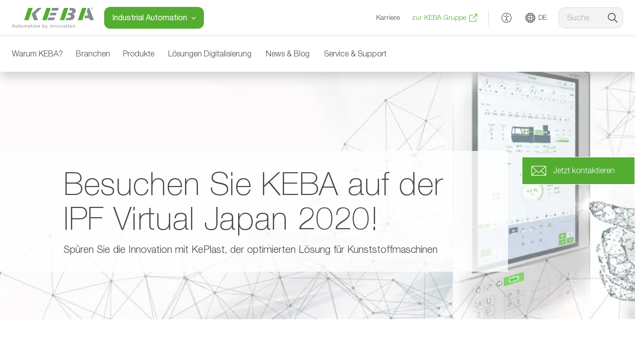

--- FILE ---
content_type: text/html; charset=UTF-8
request_url: https://www.keba.com/de/industrial-automation/lp/keba-at-ipf-japan-digital-fair-2020
body_size: 43685
content:
<!DOCTYPE html>
    <html lang="de" class="de">
	<head>
		<meta charset="UTF-8">
<meta name="viewport" content="width=device-width, initial-scale=1.0" />
<meta http-equiv="content-language" content="de"/>
<meta name="language" content="de"/>
<meta name="author" content="Keba"/>


<meta name="link" content="/de/industrial-automation/lp/keba-at-ipf-japan-digital-fair-2020"/>


    
<meta name="businessSector" content="industrial-automation"/>
    <meta name="robots" content="all"/>
    <title>Besuchen Sie KEBA auf der IPF Japan Virtual Fair vom 18. bis 21. November 2020! | KEBA</title>
    <meta name="title" content="Besuchen Sie KEBA auf der IPF Japan Virtual Fair vom 18. bis 21. November 2020! | KEBA"/>
    <meta name="description" content="Our passion – your success. Spüren Sie die Innovation mit KePlast – perfekt ausgelegt für Spritzgießmaschinen! "/>
    <meta property="og:type" content="website"/>
    <meta property="og:site_name" content="Besuchen Sie KEBA auf der IPF Japan Virtual Fair vom 18. bis 21. November 2020!"/>
    <meta property="og:title" content="Besuchen Sie KEBA auf der IPF Japan Virtual Fair vom 18. bis 21. November 2020!"/>
    <meta property="og:description" content="Our passion – your success. Spüren Sie die Innovation mit KePlast – perfekt ausgelegt für Spritzgießmaschinen! "/>
    <meta property="og:image" content="https://a.storyblok.com/f/40131/1200x627/703f11aca7/og-ipf-fair-2020.jpg/m/1200x0"/>
    <meta property="og:url" content="https://www.keba.com/de/industrial-automation/lp/keba-at-ipf-japan-digital-fair-2020"/>

<meta name="indexcategory" content=""/>

<meta name="twitter:card" content="summary"/>
<meta name="twitter:title" content="Besuchen Sie KEBA auf der IPF Japan Virtual Fair vom 18. bis 21. November 2020!"/>
<meta name="twitter:description" content="Our passion – your success. Spüren Sie die Innovation mit KePlast – perfekt ausgelegt für Spritzgießmaschinen! "/>
<meta name="twitter:image" content="//a.storyblok.com/f/40131/1200x627/703f11aca7/og-ipf-fair-2020.jpg"/>
<meta name="google-site-verification" content="jx8pRBjx4LwrU-DlOh-hTXu7ItdRH6TPeUa_raIyT6w" />

    <link rel="canonical" href="https://www.keba.com/de/industrial-automation/lp/keba-at-ipf-japan-digital-fair-2020">
<link rel="shortcut icon" href="/images/favicon.ico" type="image/x-icon"/>

<link href="https://www.keba.com/de/industrial-automation/lp/keba-at-ipf-japan-digital-fair-2020"
        hreflang="de" rel="alternate" data-default-lang>

                    <link href="https://www.keba.com/jp/industrial-automation/lp/keba-at-ipf-japan-digital-fair-2020"
                hreflang="ja" rel="alternate">
                        <link href="https://www.keba.com/en/industrial-automation/lp/keba-at-ipf-japan-digital-fair-2020"
                hreflang="en" rel="alternate">
    
<link rel="stylesheet" href="/styles/main.css?version=3930709b" media="all"/>
<link rel="stylesheet" href="/styles/print.css?version=3930709b" media="print"/>

<link rel="preconnect" href="https://webcache.datareporter.eu" crossorigin="crossorigin">

            <link rel="preconnect" href="https://www.googletagmanager.com" crossorigin="crossorigin">
            		<script type="text/javascript">
    var SITE_LANG = 'de';
</script>
	</head>
	<body class="body  de country-us font-sans antialiased">
		<script type="text/javascript">
			var fontcachename = 'keba-com-fontcache';
            var fontversion = '8';
		</script>

						<script type="text/javascript">
			/* FONT LOCAL STORAGE */
			function addStyles(s) {
				var a = document.createElement('style');
				a.innerHTML = s;
				var sc = document.getElementsByTagName("script")[0];
				sc.parentNode.insertBefore(a, sc);
			}
			try {
				var s = window.localStorage.getItem(fontcachename);
				if (s !== null) {
					var parts = s.split('####');
					if (parts.length !== 2 || parts[0] !== fontversion) {
						window.localStorage.removeItem(fontcachename);
					} else {
						addStyles(parts[1]);
					}
				}
			} catch (e) {}
		</script>
		
									<div class="skiplink relative w-full block -top-10 left-0 h-0 bg-gray-200 z-110 opacity-0">
			<a class="text-gray-900 hover:text-gray-900" href="#content">Skip to main content</a>
		</div>
		<div class="skiplink-footer relative w-full block -top-10 left-0 h-0 bg-gray-200 z-110 opacity-0">
			<a class="text-gray-900 hover:text-gray-900" href="#footer--2">Skip to footer</a>
		</div>
					                                    
<header data-vue="Nav" id="navi--desktop" class="bg-white sticky top-0 z-100 hide--tablet-navi hide--mobile hidden">
    <nav ref="navigation" class="navigation navigation--transition shadow-navi" :class="{'navigation--reduced-height': isCollapsed}" v-if="!isMobile">
          
            <div class="z-110 relative bg-basil" v-if="isTablet" :class="{'navigation--collapsed': isCollapsed && !isSearchbarOpen}"> 
                <button class="w-full bg-basil h-auto xl:hidden flex text-white justify-center py-2" @click="toggleBusinessSectorQuickNavi">
                    <span>Industrial Automation</span><span class="ml-2 mt-1" :class="isBusinessSectorQuickNaviOpen ? 'icon-angle-up' : 'icon-angle-down'"></span>
                </button>
                
<div :class="{'hidden' : !isBusinessSectorQuickNaviOpen}" class="absolute mt-2 w-full xl:w-80 bg-white rounded-lg shadow-xl p-4 z-100 overflow-y-auto businesssector-quicknavi">
      <p class="text-gray-500 text-sm mb-3">Wechseln zu:</p>
              <div class="bg-gray-100 rounded-xl mb-2">
    <button @click="toggleBusinessSectorAccordion(1)" class="w-full flex justify-between items-center px-4 py-2 font-bold">
        <p class="text-sm">Industrial Automation</p>
        <span class="ml-2" :class="activeBusinessSectorAccordion === 1 ? 'icon-angle-up' : 'icon-angle-down'"></span>
    </button>
    <div  class="pb-3 text-sm text-gray-700 space-y-2" data-index="1" :class="{ 'hidden': activeBusinessSectorAccordion !== 1 }">
                    <a class="flex px-3 items-center rounded-xl hover:bg-basil-transparent-light text-black hover:text-black" href="/de/industrial-automation/industries/mechanical-engineering/maschinenbau-ueberblick" 
            :class="{ 'accordion-item-active': isCurrentlyActiveBusinessArea('industrial-automation/industries/mechanical-engineering', '1', '/de/industrial-automation/industries/mechanical-engineering/maschinenbau-ueberblick') }"
                        >
                <img data-src="https://a.storyblok.com/f/40131/150x150/d90a0ff0bd/cog.svg/m/" class="lazyload mr-2 -mt-0.5" width="20" height="20"/>
                <p class="text-black hover:text-black nav-item py-2" title="Allgemeiner Maschinenbau">Allgemeiner Maschinenbau</p>
                <span class="text-iron ml-auto pl-2" aria-hidden="true"><svg width="20" height="20" viewBox="0 0 20 20" xmlns="http://www.w3.org/2000/svg" xmlns:xlink="http://www.w3.org/1999/xlink"><defs><filter x="-3.2%" y="-43.6%" width="106.7%" height="197.4%" filterUnits="objectBoundingBox" id="filter-2"><feMorphology radius="3" in="SourceAlpha" result="shadowSpreadOuter1"/><feOffset dx="2" dy="4" in="shadowSpreadOuter1" result="shadowOffsetOuter1"/><feGaussianBlur stdDeviation="15" in="shadowOffsetOuter1" result="shadowBlurOuter1"/><feColorMatrix values="0 0 0 0 0 0 0 0 0 0 0 0 0 0 0 0 0 0 0.090755436 0" in="shadowBlurOuter1"/></filter><rect id="path-1" x="0" y="0" width="1135" height="78" rx="2"/></defs><g id="22-Download-Optimierung" stroke="none" stroke-width="1" fill="none" fill-rule="evenodd"><g id="2200_Keba_Downloads" transform="translate(-1048 -2138)"><path d="M0 0h1440v3521H0z"/><g id="M20" transform="translate(152 1859)"><g id="default-3" transform="translate(0 250)"><g id="Rectangle-Copy-15"><use filter="url(#filter-2)" xlink:href="#path-1"/><use xlink:href="#path-1"/></g><g id="link/download" transform="translate(896 27)" fill="currentColor" fill-rule="nonzero"><g id="icons/20/download" transform="translate(0 2)"><g id="Group-9" transform="translate(1.914 1.914)"><path d="M7.082 2.01a.552.552 0 01.09 1.097l-.09.007H1.688c-.29 0-.53.212-.575.489l-.008.094v10.788c0 .29.212.53.488.575l.095.008h10.788c.29 0 .53-.212.575-.489l.008-.094V9.09A.552.552 0 0114.157 9l.007.09v5.394a1.69 1.69 0 01-1.543 1.682l-.145.006H1.688A1.689 1.689 0 01.006 14.63L0 14.485V3.697a1.69 1.69 0 011.542-1.682l.146-.006h5.394zM16.172 0v5.575a.552.552 0 01-1.097.09l-.007-.09-.001-3.7-.06.073-7.032 7.031a.552.552 0 01-.845-.704l.064-.077 7.031-7.032.074-.062-3.701.001a.553.553 0 01-.546-.463l-.007-.09c0-.274.2-.502.463-.545l.09-.007h5.575z" id="Combined-Shape"/></g></g></g></g></g></g></g></svg></span>            </a>
                    <a class="flex px-3 items-center rounded-xl hover:bg-basil-transparent-light text-black hover:text-black" href="/de/industrial-automation/industries/machine-tools/werkzeugmaschinen-ueberblick" 
            :class="{ 'accordion-item-active': isCurrentlyActiveBusinessArea('industrial-automation/industries/machine-tool', '1', '/de/industrial-automation/industries/machine-tools/werkzeugmaschinen-ueberblick') }"
                        >
                <img data-src="https://a.storyblok.com/f/40131/150x150/2a847b3a1a/werkzeugmaschinen.svg/m/" class="lazyload mr-2 -mt-0.5" width="20" height="20"/>
                <p class="text-black hover:text-black nav-item py-2" title="Werkzeugmaschinen">Werkzeugmaschinen</p>
                <span class="text-iron ml-auto pl-2" aria-hidden="true"><svg width="20" height="20" viewBox="0 0 20 20" xmlns="http://www.w3.org/2000/svg" xmlns:xlink="http://www.w3.org/1999/xlink"><defs><filter x="-3.2%" y="-43.6%" width="106.7%" height="197.4%" filterUnits="objectBoundingBox" id="filter-2"><feMorphology radius="3" in="SourceAlpha" result="shadowSpreadOuter1"/><feOffset dx="2" dy="4" in="shadowSpreadOuter1" result="shadowOffsetOuter1"/><feGaussianBlur stdDeviation="15" in="shadowOffsetOuter1" result="shadowBlurOuter1"/><feColorMatrix values="0 0 0 0 0 0 0 0 0 0 0 0 0 0 0 0 0 0 0.090755436 0" in="shadowBlurOuter1"/></filter><rect id="path-1" x="0" y="0" width="1135" height="78" rx="2"/></defs><g id="22-Download-Optimierung" stroke="none" stroke-width="1" fill="none" fill-rule="evenodd"><g id="2200_Keba_Downloads" transform="translate(-1048 -2138)"><path d="M0 0h1440v3521H0z"/><g id="M20" transform="translate(152 1859)"><g id="default-3" transform="translate(0 250)"><g id="Rectangle-Copy-15"><use filter="url(#filter-2)" xlink:href="#path-1"/><use xlink:href="#path-1"/></g><g id="link/download" transform="translate(896 27)" fill="currentColor" fill-rule="nonzero"><g id="icons/20/download" transform="translate(0 2)"><g id="Group-9" transform="translate(1.914 1.914)"><path d="M7.082 2.01a.552.552 0 01.09 1.097l-.09.007H1.688c-.29 0-.53.212-.575.489l-.008.094v10.788c0 .29.212.53.488.575l.095.008h10.788c.29 0 .53-.212.575-.489l.008-.094V9.09A.552.552 0 0114.157 9l.007.09v5.394a1.69 1.69 0 01-1.543 1.682l-.145.006H1.688A1.689 1.689 0 01.006 14.63L0 14.485V3.697a1.69 1.69 0 011.542-1.682l.146-.006h5.394zM16.172 0v5.575a.552.552 0 01-1.097.09l-.007-.09-.001-3.7-.06.073-7.032 7.031a.552.552 0 01-.845-.704l.064-.077 7.031-7.032.074-.062-3.701.001a.553.553 0 01-.546-.463l-.007-.09c0-.274.2-.502.463-.545l.09-.007h5.575z" id="Combined-Shape"/></g></g></g></g></g></g></g></svg></span>            </a>
                    <a class="flex px-3 items-center rounded-xl hover:bg-basil-transparent-light text-black hover:text-black" href="/de/industrial-automation/industries/robotics/ueberblick" 
            :class="{ 'accordion-item-active': isCurrentlyActiveBusinessArea('industrial-automation/industries/robotics', '1', '/de/industrial-automation/industries/robotics/ueberblick') }"
                        >
                <img data-src="https://a.storyblok.com/f/40131/150x150/f9bdf91dde/robotik.svg/m/" class="lazyload mr-2 -mt-0.5" width="20" height="20"/>
                <p class="text-black hover:text-black nav-item py-2" title="Robotik">Robotik</p>
                <span class="text-iron ml-auto pl-2" aria-hidden="true"><svg width="20" height="20" viewBox="0 0 20 20" xmlns="http://www.w3.org/2000/svg" xmlns:xlink="http://www.w3.org/1999/xlink"><defs><filter x="-3.2%" y="-43.6%" width="106.7%" height="197.4%" filterUnits="objectBoundingBox" id="filter-2"><feMorphology radius="3" in="SourceAlpha" result="shadowSpreadOuter1"/><feOffset dx="2" dy="4" in="shadowSpreadOuter1" result="shadowOffsetOuter1"/><feGaussianBlur stdDeviation="15" in="shadowOffsetOuter1" result="shadowBlurOuter1"/><feColorMatrix values="0 0 0 0 0 0 0 0 0 0 0 0 0 0 0 0 0 0 0.090755436 0" in="shadowBlurOuter1"/></filter><rect id="path-1" x="0" y="0" width="1135" height="78" rx="2"/></defs><g id="22-Download-Optimierung" stroke="none" stroke-width="1" fill="none" fill-rule="evenodd"><g id="2200_Keba_Downloads" transform="translate(-1048 -2138)"><path d="M0 0h1440v3521H0z"/><g id="M20" transform="translate(152 1859)"><g id="default-3" transform="translate(0 250)"><g id="Rectangle-Copy-15"><use filter="url(#filter-2)" xlink:href="#path-1"/><use xlink:href="#path-1"/></g><g id="link/download" transform="translate(896 27)" fill="currentColor" fill-rule="nonzero"><g id="icons/20/download" transform="translate(0 2)"><g id="Group-9" transform="translate(1.914 1.914)"><path d="M7.082 2.01a.552.552 0 01.09 1.097l-.09.007H1.688c-.29 0-.53.212-.575.489l-.008.094v10.788c0 .29.212.53.488.575l.095.008h10.788c.29 0 .53-.212.575-.489l.008-.094V9.09A.552.552 0 0114.157 9l.007.09v5.394a1.69 1.69 0 01-1.543 1.682l-.145.006H1.688A1.689 1.689 0 01.006 14.63L0 14.485V3.697a1.69 1.69 0 011.542-1.682l.146-.006h5.394zM16.172 0v5.575a.552.552 0 01-1.097.09l-.007-.09-.001-3.7-.06.073-7.032 7.031a.552.552 0 01-.845-.704l.064-.077 7.031-7.032.074-.062-3.701.001a.553.553 0 01-.546-.463l-.007-.09c0-.274.2-.502.463-.545l.09-.007h5.575z" id="Combined-Shape"/></g></g></g></g></g></g></g></svg></span>            </a>
                    <a class="flex px-3 items-center rounded-xl hover:bg-basil-transparent-light text-black hover:text-black" href="/de/industrial-automation/industries/plastics/ueberblick" 
            :class="{ 'accordion-item-active': isCurrentlyActiveBusinessArea('industrial-automation/industries/plastics', '1', '/de/industrial-automation/industries/plastics/ueberblick') }"
                        >
                <img data-src="https://a.storyblok.com/f/40131/150x150/2e4ed52e0a/kunststoff.svg/m/" class="lazyload mr-2 -mt-0.5" width="20" height="20"/>
                <p class="text-black hover:text-black nav-item py-2" title="Kunststoffindustrie">Kunststoffindustrie</p>
                <span class="text-iron ml-auto pl-2" aria-hidden="true"><svg width="20" height="20" viewBox="0 0 20 20" xmlns="http://www.w3.org/2000/svg" xmlns:xlink="http://www.w3.org/1999/xlink"><defs><filter x="-3.2%" y="-43.6%" width="106.7%" height="197.4%" filterUnits="objectBoundingBox" id="filter-2"><feMorphology radius="3" in="SourceAlpha" result="shadowSpreadOuter1"/><feOffset dx="2" dy="4" in="shadowSpreadOuter1" result="shadowOffsetOuter1"/><feGaussianBlur stdDeviation="15" in="shadowOffsetOuter1" result="shadowBlurOuter1"/><feColorMatrix values="0 0 0 0 0 0 0 0 0 0 0 0 0 0 0 0 0 0 0.090755436 0" in="shadowBlurOuter1"/></filter><rect id="path-1" x="0" y="0" width="1135" height="78" rx="2"/></defs><g id="22-Download-Optimierung" stroke="none" stroke-width="1" fill="none" fill-rule="evenodd"><g id="2200_Keba_Downloads" transform="translate(-1048 -2138)"><path d="M0 0h1440v3521H0z"/><g id="M20" transform="translate(152 1859)"><g id="default-3" transform="translate(0 250)"><g id="Rectangle-Copy-15"><use filter="url(#filter-2)" xlink:href="#path-1"/><use xlink:href="#path-1"/></g><g id="link/download" transform="translate(896 27)" fill="currentColor" fill-rule="nonzero"><g id="icons/20/download" transform="translate(0 2)"><g id="Group-9" transform="translate(1.914 1.914)"><path d="M7.082 2.01a.552.552 0 01.09 1.097l-.09.007H1.688c-.29 0-.53.212-.575.489l-.008.094v10.788c0 .29.212.53.488.575l.095.008h10.788c.29 0 .53-.212.575-.489l.008-.094V9.09A.552.552 0 0114.157 9l.007.09v5.394a1.69 1.69 0 01-1.543 1.682l-.145.006H1.688A1.689 1.689 0 01.006 14.63L0 14.485V3.697a1.69 1.69 0 011.542-1.682l.146-.006h5.394zM16.172 0v5.575a.552.552 0 01-1.097.09l-.007-.09-.001-3.7-.06.073-7.032 7.031a.552.552 0 01-.845-.704l.064-.077 7.031-7.032.074-.062-3.701.001a.553.553 0 01-.546-.463l-.007-.09c0-.274.2-.502.463-.545l.09-.007h5.575z" id="Combined-Shape"/></g></g></g></g></g></g></g></svg></span>            </a>
                    <a class="flex px-3 items-center rounded-xl hover:bg-basil-transparent-light text-black hover:text-black" href="/de/industrial-automation/industries/intralogistics/ueberblick" 
            :class="{ 'accordion-item-active': isCurrentlyActiveBusinessArea('industrial-automation/industries/intralogistics', '1', '/de/industrial-automation/industries/intralogistics/ueberblick') }"
                        >
                <img data-src="https://a.storyblok.com/f/40131/150x150/7f67ab256c/intrallogistik.svg/m/" class="lazyload mr-2 -mt-0.5" width="20" height="20"/>
                <p class="text-black hover:text-black nav-item py-2" title="Intralogistik">Intralogistik</p>
                <span class="text-iron ml-auto pl-2" aria-hidden="true"><svg width="20" height="20" viewBox="0 0 20 20" xmlns="http://www.w3.org/2000/svg" xmlns:xlink="http://www.w3.org/1999/xlink"><defs><filter x="-3.2%" y="-43.6%" width="106.7%" height="197.4%" filterUnits="objectBoundingBox" id="filter-2"><feMorphology radius="3" in="SourceAlpha" result="shadowSpreadOuter1"/><feOffset dx="2" dy="4" in="shadowSpreadOuter1" result="shadowOffsetOuter1"/><feGaussianBlur stdDeviation="15" in="shadowOffsetOuter1" result="shadowBlurOuter1"/><feColorMatrix values="0 0 0 0 0 0 0 0 0 0 0 0 0 0 0 0 0 0 0.090755436 0" in="shadowBlurOuter1"/></filter><rect id="path-1" x="0" y="0" width="1135" height="78" rx="2"/></defs><g id="22-Download-Optimierung" stroke="none" stroke-width="1" fill="none" fill-rule="evenodd"><g id="2200_Keba_Downloads" transform="translate(-1048 -2138)"><path d="M0 0h1440v3521H0z"/><g id="M20" transform="translate(152 1859)"><g id="default-3" transform="translate(0 250)"><g id="Rectangle-Copy-15"><use filter="url(#filter-2)" xlink:href="#path-1"/><use xlink:href="#path-1"/></g><g id="link/download" transform="translate(896 27)" fill="currentColor" fill-rule="nonzero"><g id="icons/20/download" transform="translate(0 2)"><g id="Group-9" transform="translate(1.914 1.914)"><path d="M7.082 2.01a.552.552 0 01.09 1.097l-.09.007H1.688c-.29 0-.53.212-.575.489l-.008.094v10.788c0 .29.212.53.488.575l.095.008h10.788c.29 0 .53-.212.575-.489l.008-.094V9.09A.552.552 0 0114.157 9l.007.09v5.394a1.69 1.69 0 01-1.543 1.682l-.145.006H1.688A1.689 1.689 0 01.006 14.63L0 14.485V3.697a1.69 1.69 0 011.542-1.682l.146-.006h5.394zM16.172 0v5.575a.552.552 0 01-1.097.09l-.007-.09-.001-3.7-.06.073-7.032 7.031a.552.552 0 01-.845-.704l.064-.077 7.031-7.032.074-.062-3.701.001a.553.553 0 01-.546-.463l-.007-.09c0-.274.2-.502.463-.545l.09-.007h5.575z" id="Combined-Shape"/></g></g></g></g></g></g></g></svg></span>            </a>
                    <a class="flex px-3 items-center rounded-xl hover:bg-basil-transparent-light text-black hover:text-black" href="/de/industrial-automation/industries/wind-energy/ueberblick" 
            :class="{ 'accordion-item-active': isCurrentlyActiveBusinessArea('industrial-automation/industries/wind-energy', '1', '/de/industrial-automation/industries/wind-energy/ueberblick') }"
                        >
                <img data-src="https://a.storyblok.com/f/40131/150x150/0c77b6614f/windenergie.svg/m/" class="lazyload mr-2 -mt-0.5" width="20" height="20"/>
                <p class="text-black hover:text-black nav-item py-2" title="Windenergie">Windenergie</p>
                <span class="text-iron ml-auto pl-2" aria-hidden="true"><svg width="20" height="20" viewBox="0 0 20 20" xmlns="http://www.w3.org/2000/svg" xmlns:xlink="http://www.w3.org/1999/xlink"><defs><filter x="-3.2%" y="-43.6%" width="106.7%" height="197.4%" filterUnits="objectBoundingBox" id="filter-2"><feMorphology radius="3" in="SourceAlpha" result="shadowSpreadOuter1"/><feOffset dx="2" dy="4" in="shadowSpreadOuter1" result="shadowOffsetOuter1"/><feGaussianBlur stdDeviation="15" in="shadowOffsetOuter1" result="shadowBlurOuter1"/><feColorMatrix values="0 0 0 0 0 0 0 0 0 0 0 0 0 0 0 0 0 0 0.090755436 0" in="shadowBlurOuter1"/></filter><rect id="path-1" x="0" y="0" width="1135" height="78" rx="2"/></defs><g id="22-Download-Optimierung" stroke="none" stroke-width="1" fill="none" fill-rule="evenodd"><g id="2200_Keba_Downloads" transform="translate(-1048 -2138)"><path d="M0 0h1440v3521H0z"/><g id="M20" transform="translate(152 1859)"><g id="default-3" transform="translate(0 250)"><g id="Rectangle-Copy-15"><use filter="url(#filter-2)" xlink:href="#path-1"/><use xlink:href="#path-1"/></g><g id="link/download" transform="translate(896 27)" fill="currentColor" fill-rule="nonzero"><g id="icons/20/download" transform="translate(0 2)"><g id="Group-9" transform="translate(1.914 1.914)"><path d="M7.082 2.01a.552.552 0 01.09 1.097l-.09.007H1.688c-.29 0-.53.212-.575.489l-.008.094v10.788c0 .29.212.53.488.575l.095.008h10.788c.29 0 .53-.212.575-.489l.008-.094V9.09A.552.552 0 0114.157 9l.007.09v5.394a1.69 1.69 0 01-1.543 1.682l-.145.006H1.688A1.689 1.689 0 01.006 14.63L0 14.485V3.697a1.69 1.69 0 011.542-1.682l.146-.006h5.394zM16.172 0v5.575a.552.552 0 01-1.097.09l-.007-.09-.001-3.7-.06.073-7.032 7.031a.552.552 0 01-.845-.704l.064-.077 7.031-7.032.074-.062-3.701.001a.553.553 0 01-.546-.463l-.007-.09c0-.274.2-.502.463-.545l.09-.007h5.575z" id="Combined-Shape"/></g></g></g></g></g></g></g></svg></span>            </a>
                    <a class="flex px-3 items-center rounded-xl hover:bg-basil-transparent-light text-black hover:text-black" href="/de/industrial-automation/industries/turbo-blower/ueberblick" 
            :class="{ 'accordion-item-active': isCurrentlyActiveBusinessArea('de/industrial-automation/industries/turbo-blower', '1', '/de/industrial-automation/industries/turbo-blower/ueberblick') }"
                        >
                <img data-src="https://a.storyblok.com/f/40131/150x150/3a41061723/turbosysteme.svg/m/" class="lazyload mr-2 -mt-0.5" width="20" height="20"/>
                <p class="text-black hover:text-black nav-item py-2" title="Turbosysteme">Turbosysteme</p>
                <span class="text-iron ml-auto pl-2" aria-hidden="true"><svg width="20" height="20" viewBox="0 0 20 20" xmlns="http://www.w3.org/2000/svg" xmlns:xlink="http://www.w3.org/1999/xlink"><defs><filter x="-3.2%" y="-43.6%" width="106.7%" height="197.4%" filterUnits="objectBoundingBox" id="filter-2"><feMorphology radius="3" in="SourceAlpha" result="shadowSpreadOuter1"/><feOffset dx="2" dy="4" in="shadowSpreadOuter1" result="shadowOffsetOuter1"/><feGaussianBlur stdDeviation="15" in="shadowOffsetOuter1" result="shadowBlurOuter1"/><feColorMatrix values="0 0 0 0 0 0 0 0 0 0 0 0 0 0 0 0 0 0 0.090755436 0" in="shadowBlurOuter1"/></filter><rect id="path-1" x="0" y="0" width="1135" height="78" rx="2"/></defs><g id="22-Download-Optimierung" stroke="none" stroke-width="1" fill="none" fill-rule="evenodd"><g id="2200_Keba_Downloads" transform="translate(-1048 -2138)"><path d="M0 0h1440v3521H0z"/><g id="M20" transform="translate(152 1859)"><g id="default-3" transform="translate(0 250)"><g id="Rectangle-Copy-15"><use filter="url(#filter-2)" xlink:href="#path-1"/><use xlink:href="#path-1"/></g><g id="link/download" transform="translate(896 27)" fill="currentColor" fill-rule="nonzero"><g id="icons/20/download" transform="translate(0 2)"><g id="Group-9" transform="translate(1.914 1.914)"><path d="M7.082 2.01a.552.552 0 01.09 1.097l-.09.007H1.688c-.29 0-.53.212-.575.489l-.008.094v10.788c0 .29.212.53.488.575l.095.008h10.788c.29 0 .53-.212.575-.489l.008-.094V9.09A.552.552 0 0114.157 9l.007.09v5.394a1.69 1.69 0 01-1.543 1.682l-.145.006H1.688A1.689 1.689 0 01.006 14.63L0 14.485V3.697a1.69 1.69 0 011.542-1.682l.146-.006h5.394zM16.172 0v5.575a.552.552 0 01-1.097.09l-.007-.09-.001-3.7-.06.073-7.032 7.031a.552.552 0 01-.845-.704l.064-.077 7.031-7.032.074-.062-3.701.001a.553.553 0 01-.546-.463l-.007-.09c0-.274.2-.502.463-.545l.09-.007h5.575z" id="Combined-Shape"/></g></g></g></g></g></g></g></svg></span>            </a>
                    <a class="flex px-3 items-center rounded-xl hover:bg-basil-transparent-light text-black hover:text-black" href="/de/industrial-automation/industries/sheet-metal-processing/blechverarbeitung" 
            :class="{ 'accordion-item-active': isCurrentlyActiveBusinessArea('industrial-automation/industries/sheet-metal-processing', '1', '/de/industrial-automation/industries/sheet-metal-processing/blechverarbeitung') }"
                        >
                <img data-src="https://a.storyblok.com/f/40131/150x150/61a1239398/blechverarbeitung.svg/m/" class="lazyload mr-2 -mt-0.5" width="20" height="20"/>
                <p class="text-black hover:text-black nav-item py-2" title="Blechverarbeitung">Blechverarbeitung</p>
                <span class="text-iron ml-auto pl-2" aria-hidden="true"><svg width="20" height="20" viewBox="0 0 20 20" xmlns="http://www.w3.org/2000/svg" xmlns:xlink="http://www.w3.org/1999/xlink"><defs><filter x="-3.2%" y="-43.6%" width="106.7%" height="197.4%" filterUnits="objectBoundingBox" id="filter-2"><feMorphology radius="3" in="SourceAlpha" result="shadowSpreadOuter1"/><feOffset dx="2" dy="4" in="shadowSpreadOuter1" result="shadowOffsetOuter1"/><feGaussianBlur stdDeviation="15" in="shadowOffsetOuter1" result="shadowBlurOuter1"/><feColorMatrix values="0 0 0 0 0 0 0 0 0 0 0 0 0 0 0 0 0 0 0.090755436 0" in="shadowBlurOuter1"/></filter><rect id="path-1" x="0" y="0" width="1135" height="78" rx="2"/></defs><g id="22-Download-Optimierung" stroke="none" stroke-width="1" fill="none" fill-rule="evenodd"><g id="2200_Keba_Downloads" transform="translate(-1048 -2138)"><path d="M0 0h1440v3521H0z"/><g id="M20" transform="translate(152 1859)"><g id="default-3" transform="translate(0 250)"><g id="Rectangle-Copy-15"><use filter="url(#filter-2)" xlink:href="#path-1"/><use xlink:href="#path-1"/></g><g id="link/download" transform="translate(896 27)" fill="currentColor" fill-rule="nonzero"><g id="icons/20/download" transform="translate(0 2)"><g id="Group-9" transform="translate(1.914 1.914)"><path d="M7.082 2.01a.552.552 0 01.09 1.097l-.09.007H1.688c-.29 0-.53.212-.575.489l-.008.094v10.788c0 .29.212.53.488.575l.095.008h10.788c.29 0 .53-.212.575-.489l.008-.094V9.09A.552.552 0 0114.157 9l.007.09v5.394a1.69 1.69 0 01-1.543 1.682l-.145.006H1.688A1.689 1.689 0 01.006 14.63L0 14.485V3.697a1.69 1.69 0 011.542-1.682l.146-.006h5.394zM16.172 0v5.575a.552.552 0 01-1.097.09l-.007-.09-.001-3.7-.06.073-7.032 7.031a.552.552 0 01-.845-.704l.064-.077 7.031-7.032.074-.062-3.701.001a.553.553 0 01-.546-.463l-.007-.09c0-.274.2-.502.463-.545l.09-.007h5.575z" id="Combined-Shape"/></g></g></g></g></g></g></g></svg></span>            </a>
            </div>
</div>              <div class="bg-gray-100 rounded-xl mb-2">
    <button @click="toggleBusinessSectorAccordion(2)" class="w-full flex justify-between items-center px-4 py-2 font-bold">
        <p class="text-sm">Handover Automation</p>
        <span class="ml-2" :class="activeBusinessSectorAccordion === 2 ? 'icon-angle-up' : 'icon-angle-down'"></span>
    </button>
    <div  class="pb-3 text-sm text-gray-700 space-y-2" data-index="2" :class="{ 'hidden': activeBusinessSectorAccordion !== 2 }">
                    <a class="flex px-3 items-center rounded-xl hover:bg-basil-transparent-light text-black hover:text-black" href="/de/banking-automation/" 
            :class="{ 'accordion-item-active': isCurrentlyActiveBusinessArea('banking-automation', '2', '/de/banking-automation/') }"            >
                <img data-src="https://a.storyblok.com/f/40131/150x150/332fe454b2/bankwesen.svg/m/" class="lazyload mr-2 -mt-0.5" width="20" height="20"/>
                <p class="text-black hover:text-black nav-item py-2" title="Bank Automation">Bank Automation</p>
                <span class="text-iron ml-auto pl-2" aria-hidden="true"><svg width="20" height="20" viewBox="0 0 20 20" xmlns="http://www.w3.org/2000/svg" xmlns:xlink="http://www.w3.org/1999/xlink"><defs><filter x="-3.2%" y="-43.6%" width="106.7%" height="197.4%" filterUnits="objectBoundingBox" id="filter-2"><feMorphology radius="3" in="SourceAlpha" result="shadowSpreadOuter1"/><feOffset dx="2" dy="4" in="shadowSpreadOuter1" result="shadowOffsetOuter1"/><feGaussianBlur stdDeviation="15" in="shadowOffsetOuter1" result="shadowBlurOuter1"/><feColorMatrix values="0 0 0 0 0 0 0 0 0 0 0 0 0 0 0 0 0 0 0.090755436 0" in="shadowBlurOuter1"/></filter><rect id="path-1" x="0" y="0" width="1135" height="78" rx="2"/></defs><g id="22-Download-Optimierung" stroke="none" stroke-width="1" fill="none" fill-rule="evenodd"><g id="2200_Keba_Downloads" transform="translate(-1048 -2138)"><path d="M0 0h1440v3521H0z"/><g id="M20" transform="translate(152 1859)"><g id="default-3" transform="translate(0 250)"><g id="Rectangle-Copy-15"><use filter="url(#filter-2)" xlink:href="#path-1"/><use xlink:href="#path-1"/></g><g id="link/download" transform="translate(896 27)" fill="currentColor" fill-rule="nonzero"><g id="icons/20/download" transform="translate(0 2)"><g id="Group-9" transform="translate(1.914 1.914)"><path d="M7.082 2.01a.552.552 0 01.09 1.097l-.09.007H1.688c-.29 0-.53.212-.575.489l-.008.094v10.788c0 .29.212.53.488.575l.095.008h10.788c.29 0 .53-.212.575-.489l.008-.094V9.09A.552.552 0 0114.157 9l.007.09v5.394a1.69 1.69 0 01-1.543 1.682l-.145.006H1.688A1.689 1.689 0 01.006 14.63L0 14.485V3.697a1.69 1.69 0 011.542-1.682l.146-.006h5.394zM16.172 0v5.575a.552.552 0 01-1.097.09l-.007-.09-.001-3.7-.06.073-7.032 7.031a.552.552 0 01-.845-.704l.064-.077 7.031-7.032.074-.062-3.701.001a.553.553 0 01-.546-.463l-.007-.09c0-.274.2-.502.463-.545l.09-.007h5.575z" id="Combined-Shape"/></g></g></g></g></g></g></g></svg></span>            </a>
                    <a class="flex px-3 items-center rounded-xl hover:bg-basil-transparent-light text-black hover:text-black" href="/de/public-services/" 
            :class="{ 'accordion-item-active': isCurrentlyActiveBusinessArea('public-services', '2', '/de/public-services/') }"            >
                <img data-src="https://a.storyblok.com/f/40131/150x150/b07a0d7fab/oeffentliche-verwaltung.svg/m/" class="lazyload mr-2 -mt-0.5" width="20" height="20"/>
                <p class="text-black hover:text-black nav-item py-2" title="Öffentliche Verwaltung">Öffentliche Verwaltung</p>
                <span class="text-iron ml-auto pl-2" aria-hidden="true"><svg width="20" height="20" viewBox="0 0 20 20" xmlns="http://www.w3.org/2000/svg" xmlns:xlink="http://www.w3.org/1999/xlink"><defs><filter x="-3.2%" y="-43.6%" width="106.7%" height="197.4%" filterUnits="objectBoundingBox" id="filter-2"><feMorphology radius="3" in="SourceAlpha" result="shadowSpreadOuter1"/><feOffset dx="2" dy="4" in="shadowSpreadOuter1" result="shadowOffsetOuter1"/><feGaussianBlur stdDeviation="15" in="shadowOffsetOuter1" result="shadowBlurOuter1"/><feColorMatrix values="0 0 0 0 0 0 0 0 0 0 0 0 0 0 0 0 0 0 0.090755436 0" in="shadowBlurOuter1"/></filter><rect id="path-1" x="0" y="0" width="1135" height="78" rx="2"/></defs><g id="22-Download-Optimierung" stroke="none" stroke-width="1" fill="none" fill-rule="evenodd"><g id="2200_Keba_Downloads" transform="translate(-1048 -2138)"><path d="M0 0h1440v3521H0z"/><g id="M20" transform="translate(152 1859)"><g id="default-3" transform="translate(0 250)"><g id="Rectangle-Copy-15"><use filter="url(#filter-2)" xlink:href="#path-1"/><use xlink:href="#path-1"/></g><g id="link/download" transform="translate(896 27)" fill="currentColor" fill-rule="nonzero"><g id="icons/20/download" transform="translate(0 2)"><g id="Group-9" transform="translate(1.914 1.914)"><path d="M7.082 2.01a.552.552 0 01.09 1.097l-.09.007H1.688c-.29 0-.53.212-.575.489l-.008.094v10.788c0 .29.212.53.488.575l.095.008h10.788c.29 0 .53-.212.575-.489l.008-.094V9.09A.552.552 0 0114.157 9l.007.09v5.394a1.69 1.69 0 01-1.543 1.682l-.145.006H1.688A1.689 1.689 0 01.006 14.63L0 14.485V3.697a1.69 1.69 0 011.542-1.682l.146-.006h5.394zM16.172 0v5.575a.552.552 0 01-1.097.09l-.007-.09-.001-3.7-.06.073-7.032 7.031a.552.552 0 01-.845-.704l.064-.077 7.031-7.032.074-.062-3.701.001a.553.553 0 01-.546-.463l-.007-.09c0-.274.2-.502.463-.545l.09-.007h5.575z" id="Combined-Shape"/></g></g></g></g></g></g></g></svg></span>            </a>
                    <a class="flex px-3 items-center rounded-xl hover:bg-basil-transparent-light text-black hover:text-black" href="/de/assistance-solutions/" 
            :class="{ 'accordion-item-active': isCurrentlyActiveBusinessArea('assistance-solutions', '2', '/de/assistance-solutions/') }"            >
                <img data-src="https://a.storyblok.com/f/40131/150x150/1821e63f13/navi_ki-assistenz-systeme.svg/m/" class="lazyload mr-2 -mt-0.5" width="20" height="20"/>
                <p class="text-black hover:text-black nav-item py-2" title="KI-Assistenzlösungen">KI-Assistenzlösungen</p>
                <span class="text-iron ml-auto pl-2" aria-hidden="true"><svg width="20" height="20" viewBox="0 0 20 20" xmlns="http://www.w3.org/2000/svg" xmlns:xlink="http://www.w3.org/1999/xlink"><defs><filter x="-3.2%" y="-43.6%" width="106.7%" height="197.4%" filterUnits="objectBoundingBox" id="filter-2"><feMorphology radius="3" in="SourceAlpha" result="shadowSpreadOuter1"/><feOffset dx="2" dy="4" in="shadowSpreadOuter1" result="shadowOffsetOuter1"/><feGaussianBlur stdDeviation="15" in="shadowOffsetOuter1" result="shadowBlurOuter1"/><feColorMatrix values="0 0 0 0 0 0 0 0 0 0 0 0 0 0 0 0 0 0 0.090755436 0" in="shadowBlurOuter1"/></filter><rect id="path-1" x="0" y="0" width="1135" height="78" rx="2"/></defs><g id="22-Download-Optimierung" stroke="none" stroke-width="1" fill="none" fill-rule="evenodd"><g id="2200_Keba_Downloads" transform="translate(-1048 -2138)"><path d="M0 0h1440v3521H0z"/><g id="M20" transform="translate(152 1859)"><g id="default-3" transform="translate(0 250)"><g id="Rectangle-Copy-15"><use filter="url(#filter-2)" xlink:href="#path-1"/><use xlink:href="#path-1"/></g><g id="link/download" transform="translate(896 27)" fill="currentColor" fill-rule="nonzero"><g id="icons/20/download" transform="translate(0 2)"><g id="Group-9" transform="translate(1.914 1.914)"><path d="M7.082 2.01a.552.552 0 01.09 1.097l-.09.007H1.688c-.29 0-.53.212-.575.489l-.008.094v10.788c0 .29.212.53.488.575l.095.008h10.788c.29 0 .53-.212.575-.489l.008-.094V9.09A.552.552 0 0114.157 9l.007.09v5.394a1.69 1.69 0 01-1.543 1.682l-.145.006H1.688A1.689 1.689 0 01.006 14.63L0 14.485V3.697a1.69 1.69 0 011.542-1.682l.146-.006h5.394zM16.172 0v5.575a.552.552 0 01-1.097.09l-.007-.09-.001-3.7-.06.073-7.032 7.031a.552.552 0 01-.845-.704l.064-.077 7.031-7.032.074-.062-3.701.001a.553.553 0 01-.546-.463l-.007-.09c0-.274.2-.502.463-.545l.09-.007h5.575z" id="Combined-Shape"/></g></g></g></g></g></g></g></svg></span>            </a>
                    <a class="flex px-3 items-center rounded-xl hover:bg-basil-transparent-light text-black hover:text-black" href="/de/lottery-solutions/" 
            :class="{ 'accordion-item-active': isCurrentlyActiveBusinessArea('lottery-solutions', '2', '/de/lottery-solutions/') }"            >
                <img data-src="https://a.storyblok.com/f/40131/150x150/6ffcc9ffb3/lotterie.svg/m/" class="lazyload mr-2 -mt-0.5" width="20" height="20"/>
                <p class="text-black hover:text-black nav-item py-2" title="Lotterie-Lösungen">Lotterie-Lösungen</p>
                <span class="text-iron ml-auto pl-2" aria-hidden="true"><svg width="20" height="20" viewBox="0 0 20 20" xmlns="http://www.w3.org/2000/svg" xmlns:xlink="http://www.w3.org/1999/xlink"><defs><filter x="-3.2%" y="-43.6%" width="106.7%" height="197.4%" filterUnits="objectBoundingBox" id="filter-2"><feMorphology radius="3" in="SourceAlpha" result="shadowSpreadOuter1"/><feOffset dx="2" dy="4" in="shadowSpreadOuter1" result="shadowOffsetOuter1"/><feGaussianBlur stdDeviation="15" in="shadowOffsetOuter1" result="shadowBlurOuter1"/><feColorMatrix values="0 0 0 0 0 0 0 0 0 0 0 0 0 0 0 0 0 0 0.090755436 0" in="shadowBlurOuter1"/></filter><rect id="path-1" x="0" y="0" width="1135" height="78" rx="2"/></defs><g id="22-Download-Optimierung" stroke="none" stroke-width="1" fill="none" fill-rule="evenodd"><g id="2200_Keba_Downloads" transform="translate(-1048 -2138)"><path d="M0 0h1440v3521H0z"/><g id="M20" transform="translate(152 1859)"><g id="default-3" transform="translate(0 250)"><g id="Rectangle-Copy-15"><use filter="url(#filter-2)" xlink:href="#path-1"/><use xlink:href="#path-1"/></g><g id="link/download" transform="translate(896 27)" fill="currentColor" fill-rule="nonzero"><g id="icons/20/download" transform="translate(0 2)"><g id="Group-9" transform="translate(1.914 1.914)"><path d="M7.082 2.01a.552.552 0 01.09 1.097l-.09.007H1.688c-.29 0-.53.212-.575.489l-.008.094v10.788c0 .29.212.53.488.575l.095.008h10.788c.29 0 .53-.212.575-.489l.008-.094V9.09A.552.552 0 0114.157 9l.007.09v5.394a1.69 1.69 0 01-1.543 1.682l-.145.006H1.688A1.689 1.689 0 01.006 14.63L0 14.485V3.697a1.69 1.69 0 011.542-1.682l.146-.006h5.394zM16.172 0v5.575a.552.552 0 01-1.097.09l-.007-.09-.001-3.7-.06.073-7.032 7.031a.552.552 0 01-.845-.704l.064-.077 7.031-7.032.074-.062-3.701.001a.553.553 0 01-.546-.463l-.007-.09c0-.274.2-.502.463-.545l.09-.007h5.575z" id="Combined-Shape"/></g></g></g></g></g></g></g></svg></span>            </a>
                    <a class="flex px-3 items-center rounded-xl hover:bg-basil-transparent-light text-black hover:text-black" href="/de/logistics-solutions/" 
            :class="{ 'accordion-item-active': isCurrentlyActiveBusinessArea('logistics-solutions', '2', '/de/logistics-solutions/') }"            >
                <img data-src="https://a.storyblok.com/f/40131/150x150/2f04c1ff77/logistik.svg/m/" class="lazyload mr-2 -mt-0.5" width="20" height="20"/>
                <p class="text-black hover:text-black nav-item py-2" title="Paketlogistik">Paketlogistik</p>
                <span class="text-iron ml-auto pl-2" aria-hidden="true"><svg width="20" height="20" viewBox="0 0 20 20" xmlns="http://www.w3.org/2000/svg" xmlns:xlink="http://www.w3.org/1999/xlink"><defs><filter x="-3.2%" y="-43.6%" width="106.7%" height="197.4%" filterUnits="objectBoundingBox" id="filter-2"><feMorphology radius="3" in="SourceAlpha" result="shadowSpreadOuter1"/><feOffset dx="2" dy="4" in="shadowSpreadOuter1" result="shadowOffsetOuter1"/><feGaussianBlur stdDeviation="15" in="shadowOffsetOuter1" result="shadowBlurOuter1"/><feColorMatrix values="0 0 0 0 0 0 0 0 0 0 0 0 0 0 0 0 0 0 0.090755436 0" in="shadowBlurOuter1"/></filter><rect id="path-1" x="0" y="0" width="1135" height="78" rx="2"/></defs><g id="22-Download-Optimierung" stroke="none" stroke-width="1" fill="none" fill-rule="evenodd"><g id="2200_Keba_Downloads" transform="translate(-1048 -2138)"><path d="M0 0h1440v3521H0z"/><g id="M20" transform="translate(152 1859)"><g id="default-3" transform="translate(0 250)"><g id="Rectangle-Copy-15"><use filter="url(#filter-2)" xlink:href="#path-1"/><use xlink:href="#path-1"/></g><g id="link/download" transform="translate(896 27)" fill="currentColor" fill-rule="nonzero"><g id="icons/20/download" transform="translate(0 2)"><g id="Group-9" transform="translate(1.914 1.914)"><path d="M7.082 2.01a.552.552 0 01.09 1.097l-.09.007H1.688c-.29 0-.53.212-.575.489l-.008.094v10.788c0 .29.212.53.488.575l.095.008h10.788c.29 0 .53-.212.575-.489l.008-.094V9.09A.552.552 0 0114.157 9l.007.09v5.394a1.69 1.69 0 01-1.543 1.682l-.145.006H1.688A1.689 1.689 0 01.006 14.63L0 14.485V3.697a1.69 1.69 0 011.542-1.682l.146-.006h5.394zM16.172 0v5.575a.552.552 0 01-1.097.09l-.007-.09-.001-3.7-.06.073-7.032 7.031a.552.552 0 01-.845-.704l.064-.077 7.031-7.032.074-.062-3.701.001a.553.553 0 01-.546-.463l-.007-.09c0-.274.2-.502.463-.545l.09-.007h5.575z" id="Combined-Shape"/></g></g></g></g></g></g></g></svg></span>            </a>
                    <a class="flex px-3 items-center rounded-xl hover:bg-basil-transparent-light text-black hover:text-black" href="/de/mobility-solutions/" 
            :class="{ 'accordion-item-active': isCurrentlyActiveBusinessArea('mobility-solutions', '2', '/de/mobility-solutions/') }"            >
                <img data-src="https://a.storyblok.com/f/40131/150x150/ece064dc76/fahrzeugverwaltung-flotten.svg/m/" class="lazyload mr-2 -mt-0.5" width="20" height="20"/>
                <p class="text-black hover:text-black nav-item py-2" title="Fahrzeughandling &amp; Flotten">Fahrzeughandling &amp; Flotten</p>
                <span class="text-iron ml-auto pl-2" aria-hidden="true"><svg width="20" height="20" viewBox="0 0 20 20" xmlns="http://www.w3.org/2000/svg" xmlns:xlink="http://www.w3.org/1999/xlink"><defs><filter x="-3.2%" y="-43.6%" width="106.7%" height="197.4%" filterUnits="objectBoundingBox" id="filter-2"><feMorphology radius="3" in="SourceAlpha" result="shadowSpreadOuter1"/><feOffset dx="2" dy="4" in="shadowSpreadOuter1" result="shadowOffsetOuter1"/><feGaussianBlur stdDeviation="15" in="shadowOffsetOuter1" result="shadowBlurOuter1"/><feColorMatrix values="0 0 0 0 0 0 0 0 0 0 0 0 0 0 0 0 0 0 0.090755436 0" in="shadowBlurOuter1"/></filter><rect id="path-1" x="0" y="0" width="1135" height="78" rx="2"/></defs><g id="22-Download-Optimierung" stroke="none" stroke-width="1" fill="none" fill-rule="evenodd"><g id="2200_Keba_Downloads" transform="translate(-1048 -2138)"><path d="M0 0h1440v3521H0z"/><g id="M20" transform="translate(152 1859)"><g id="default-3" transform="translate(0 250)"><g id="Rectangle-Copy-15"><use filter="url(#filter-2)" xlink:href="#path-1"/><use xlink:href="#path-1"/></g><g id="link/download" transform="translate(896 27)" fill="currentColor" fill-rule="nonzero"><g id="icons/20/download" transform="translate(0 2)"><g id="Group-9" transform="translate(1.914 1.914)"><path d="M7.082 2.01a.552.552 0 01.09 1.097l-.09.007H1.688c-.29 0-.53.212-.575.489l-.008.094v10.788c0 .29.212.53.488.575l.095.008h10.788c.29 0 .53-.212.575-.489l.008-.094V9.09A.552.552 0 0114.157 9l.007.09v5.394a1.69 1.69 0 01-1.543 1.682l-.145.006H1.688A1.689 1.689 0 01.006 14.63L0 14.485V3.697a1.69 1.69 0 011.542-1.682l.146-.006h5.394zM16.172 0v5.575a.552.552 0 01-1.097.09l-.007-.09-.001-3.7-.06.073-7.032 7.031a.552.552 0 01-.845-.704l.064-.077 7.031-7.032.074-.062-3.701.001a.553.553 0 01-.546-.463l-.007-.09c0-.274.2-.502.463-.545l.09-.007h5.575z" id="Combined-Shape"/></g></g></g></g></g></g></g></svg></span>            </a>
                    <a class="flex px-3 items-center rounded-xl hover:bg-basil-transparent-light text-black hover:text-black" href="/de/key-management/" 
            :class="{ 'accordion-item-active': isCurrentlyActiveBusinessArea('key-management', '2', '/de/key-management/') }"            >
                <img data-src="https://a.storyblok.com/f/40131/150x150/f8e125d840/schluessel-objektverwaltung.svg/m/" class="lazyload mr-2 -mt-0.5" width="20" height="20"/>
                <p class="text-black hover:text-black nav-item py-2" title="Schlüssel- und Objektverwaltung">Schlüssel- und Objektverwaltung</p>
                <span class="text-iron ml-auto pl-2" aria-hidden="true"><svg width="20" height="20" viewBox="0 0 20 20" xmlns="http://www.w3.org/2000/svg" xmlns:xlink="http://www.w3.org/1999/xlink"><defs><filter x="-3.2%" y="-43.6%" width="106.7%" height="197.4%" filterUnits="objectBoundingBox" id="filter-2"><feMorphology radius="3" in="SourceAlpha" result="shadowSpreadOuter1"/><feOffset dx="2" dy="4" in="shadowSpreadOuter1" result="shadowOffsetOuter1"/><feGaussianBlur stdDeviation="15" in="shadowOffsetOuter1" result="shadowBlurOuter1"/><feColorMatrix values="0 0 0 0 0 0 0 0 0 0 0 0 0 0 0 0 0 0 0.090755436 0" in="shadowBlurOuter1"/></filter><rect id="path-1" x="0" y="0" width="1135" height="78" rx="2"/></defs><g id="22-Download-Optimierung" stroke="none" stroke-width="1" fill="none" fill-rule="evenodd"><g id="2200_Keba_Downloads" transform="translate(-1048 -2138)"><path d="M0 0h1440v3521H0z"/><g id="M20" transform="translate(152 1859)"><g id="default-3" transform="translate(0 250)"><g id="Rectangle-Copy-15"><use filter="url(#filter-2)" xlink:href="#path-1"/><use xlink:href="#path-1"/></g><g id="link/download" transform="translate(896 27)" fill="currentColor" fill-rule="nonzero"><g id="icons/20/download" transform="translate(0 2)"><g id="Group-9" transform="translate(1.914 1.914)"><path d="M7.082 2.01a.552.552 0 01.09 1.097l-.09.007H1.688c-.29 0-.53.212-.575.489l-.008.094v10.788c0 .29.212.53.488.575l.095.008h10.788c.29 0 .53-.212.575-.489l.008-.094V9.09A.552.552 0 0114.157 9l.007.09v5.394a1.69 1.69 0 01-1.543 1.682l-.145.006H1.688A1.689 1.689 0 01.006 14.63L0 14.485V3.697a1.69 1.69 0 011.542-1.682l.146-.006h5.394zM16.172 0v5.575a.552.552 0 01-1.097.09l-.007-.09-.001-3.7-.06.073-7.032 7.031a.552.552 0 01-.845-.704l.064-.077 7.031-7.032.074-.062-3.701.001a.553.553 0 01-.546-.463l-.007-.09c0-.274.2-.502.463-.545l.09-.007h5.575z" id="Combined-Shape"/></g></g></g></g></g></g></g></svg></span>            </a>
                    <a class="flex px-3 items-center rounded-xl hover:bg-basil-transparent-light text-black hover:text-black" href="/de/textile-management/" 
            :class="{ 'accordion-item-active': isCurrentlyActiveBusinessArea('textile-management', '2', '/de/textile-management/') }"            >
                <img data-src="https://a.storyblok.com/f/40131/150x150/ff29947bea/textilpflege.svg/m/" class="lazyload mr-2 -mt-0.5" width="20" height="20"/>
                <p class="text-black hover:text-black nav-item py-2" title="Textilverwaltung">Textilverwaltung</p>
                <span class="text-iron ml-auto pl-2" aria-hidden="true"><svg width="20" height="20" viewBox="0 0 20 20" xmlns="http://www.w3.org/2000/svg" xmlns:xlink="http://www.w3.org/1999/xlink"><defs><filter x="-3.2%" y="-43.6%" width="106.7%" height="197.4%" filterUnits="objectBoundingBox" id="filter-2"><feMorphology radius="3" in="SourceAlpha" result="shadowSpreadOuter1"/><feOffset dx="2" dy="4" in="shadowSpreadOuter1" result="shadowOffsetOuter1"/><feGaussianBlur stdDeviation="15" in="shadowOffsetOuter1" result="shadowBlurOuter1"/><feColorMatrix values="0 0 0 0 0 0 0 0 0 0 0 0 0 0 0 0 0 0 0.090755436 0" in="shadowBlurOuter1"/></filter><rect id="path-1" x="0" y="0" width="1135" height="78" rx="2"/></defs><g id="22-Download-Optimierung" stroke="none" stroke-width="1" fill="none" fill-rule="evenodd"><g id="2200_Keba_Downloads" transform="translate(-1048 -2138)"><path d="M0 0h1440v3521H0z"/><g id="M20" transform="translate(152 1859)"><g id="default-3" transform="translate(0 250)"><g id="Rectangle-Copy-15"><use filter="url(#filter-2)" xlink:href="#path-1"/><use xlink:href="#path-1"/></g><g id="link/download" transform="translate(896 27)" fill="currentColor" fill-rule="nonzero"><g id="icons/20/download" transform="translate(0 2)"><g id="Group-9" transform="translate(1.914 1.914)"><path d="M7.082 2.01a.552.552 0 01.09 1.097l-.09.007H1.688c-.29 0-.53.212-.575.489l-.008.094v10.788c0 .29.212.53.488.575l.095.008h10.788c.29 0 .53-.212.575-.489l.008-.094V9.09A.552.552 0 0114.157 9l.007.09v5.394a1.69 1.69 0 01-1.543 1.682l-.145.006H1.688A1.689 1.689 0 01.006 14.63L0 14.485V3.697a1.69 1.69 0 011.542-1.682l.146-.006h5.394zM16.172 0v5.575a.552.552 0 01-1.097.09l-.007-.09-.001-3.7-.06.073-7.032 7.031a.552.552 0 01-.845-.704l.064-.077 7.031-7.032.074-.062-3.701.001a.553.553 0 01-.546-.463l-.007-.09c0-.274.2-.502.463-.545l.09-.007h5.575z" id="Combined-Shape"/></g></g></g></g></g></g></g></svg></span>            </a>
            </div>
</div>              <div class="bg-gray-100 rounded-xl mb-2">
    <button @click="toggleBusinessSectorAccordion(3)" class="w-full flex justify-between items-center px-4 py-2 font-bold">
        <p class="text-sm">Energy Automation</p>
        <span class="ml-2" :class="activeBusinessSectorAccordion === 3 ? 'icon-angle-up' : 'icon-angle-down'"></span>
    </button>
    <div  class="pb-3 text-sm text-gray-700 space-y-2" data-index="3" :class="{ 'hidden': activeBusinessSectorAccordion !== 3 }">
                    <a class="flex px-3 items-center rounded-xl hover:bg-basil-transparent-light text-black hover:text-black" href="/de/emobility/elektromobilitaet" 
            :class="{ 'accordion-item-active': isCurrentlyActiveBusinessArea('emobility', '3', '/de/emobility/elektromobilitaet') }"            >
                <img data-src="https://a.storyblok.com/f/40131/150x150/319c38ebf5/e-ladeloesungen.svg/m/" class="lazyload mr-2 -mt-0.5" width="20" height="20"/>
                <p class="text-black hover:text-black nav-item py-2" title="Elektromobilität">Elektromobilität</p>
                <span class="text-iron ml-auto pl-2" aria-hidden="true"><svg width="20" height="20" viewBox="0 0 20 20" xmlns="http://www.w3.org/2000/svg" xmlns:xlink="http://www.w3.org/1999/xlink"><defs><filter x="-3.2%" y="-43.6%" width="106.7%" height="197.4%" filterUnits="objectBoundingBox" id="filter-2"><feMorphology radius="3" in="SourceAlpha" result="shadowSpreadOuter1"/><feOffset dx="2" dy="4" in="shadowSpreadOuter1" result="shadowOffsetOuter1"/><feGaussianBlur stdDeviation="15" in="shadowOffsetOuter1" result="shadowBlurOuter1"/><feColorMatrix values="0 0 0 0 0 0 0 0 0 0 0 0 0 0 0 0 0 0 0.090755436 0" in="shadowBlurOuter1"/></filter><rect id="path-1" x="0" y="0" width="1135" height="78" rx="2"/></defs><g id="22-Download-Optimierung" stroke="none" stroke-width="1" fill="none" fill-rule="evenodd"><g id="2200_Keba_Downloads" transform="translate(-1048 -2138)"><path d="M0 0h1440v3521H0z"/><g id="M20" transform="translate(152 1859)"><g id="default-3" transform="translate(0 250)"><g id="Rectangle-Copy-15"><use filter="url(#filter-2)" xlink:href="#path-1"/><use xlink:href="#path-1"/></g><g id="link/download" transform="translate(896 27)" fill="currentColor" fill-rule="nonzero"><g id="icons/20/download" transform="translate(0 2)"><g id="Group-9" transform="translate(1.914 1.914)"><path d="M7.082 2.01a.552.552 0 01.09 1.097l-.09.007H1.688c-.29 0-.53.212-.575.489l-.008.094v10.788c0 .29.212.53.488.575l.095.008h10.788c.29 0 .53-.212.575-.489l.008-.094V9.09A.552.552 0 0114.157 9l.007.09v5.394a1.69 1.69 0 01-1.543 1.682l-.145.006H1.688A1.689 1.689 0 01.006 14.63L0 14.485V3.697a1.69 1.69 0 011.542-1.682l.146-.006h5.394zM16.172 0v5.575a.552.552 0 01-1.097.09l-.007-.09-.001-3.7-.06.073-7.032 7.031a.552.552 0 01-.845-.704l.064-.077 7.031-7.032.074-.062-3.701.001a.553.553 0 01-.546-.463l-.007-.09c0-.274.2-.502.463-.545l.09-.007h5.575z" id="Combined-Shape"/></g></g></g></g></g></g></g></svg></span>            </a>
                    <a class="flex px-3 items-center rounded-xl hover:bg-basil-transparent-light text-black hover:text-black" href="/de/heating-control/heizungssteuerungen" 
            :class="{ 'accordion-item-active': isCurrentlyActiveBusinessArea('heating-control', '3', '/de/heating-control/heizungssteuerungen') }"            >
                <img data-src="https://a.storyblok.com/f/40131/150x150/5a5df3b8aa/heizungssteuerung.svg/m/" class="lazyload mr-2 -mt-0.5" width="20" height="20"/>
                <p class="text-black hover:text-black nav-item py-2" title="Heizungstechnik">Heizungstechnik</p>
                <span class="text-iron ml-auto pl-2" aria-hidden="true"><svg width="20" height="20" viewBox="0 0 20 20" xmlns="http://www.w3.org/2000/svg" xmlns:xlink="http://www.w3.org/1999/xlink"><defs><filter x="-3.2%" y="-43.6%" width="106.7%" height="197.4%" filterUnits="objectBoundingBox" id="filter-2"><feMorphology radius="3" in="SourceAlpha" result="shadowSpreadOuter1"/><feOffset dx="2" dy="4" in="shadowSpreadOuter1" result="shadowOffsetOuter1"/><feGaussianBlur stdDeviation="15" in="shadowOffsetOuter1" result="shadowBlurOuter1"/><feColorMatrix values="0 0 0 0 0 0 0 0 0 0 0 0 0 0 0 0 0 0 0.090755436 0" in="shadowBlurOuter1"/></filter><rect id="path-1" x="0" y="0" width="1135" height="78" rx="2"/></defs><g id="22-Download-Optimierung" stroke="none" stroke-width="1" fill="none" fill-rule="evenodd"><g id="2200_Keba_Downloads" transform="translate(-1048 -2138)"><path d="M0 0h1440v3521H0z"/><g id="M20" transform="translate(152 1859)"><g id="default-3" transform="translate(0 250)"><g id="Rectangle-Copy-15"><use filter="url(#filter-2)" xlink:href="#path-1"/><use xlink:href="#path-1"/></g><g id="link/download" transform="translate(896 27)" fill="currentColor" fill-rule="nonzero"><g id="icons/20/download" transform="translate(0 2)"><g id="Group-9" transform="translate(1.914 1.914)"><path d="M7.082 2.01a.552.552 0 01.09 1.097l-.09.007H1.688c-.29 0-.53.212-.575.489l-.008.094v10.788c0 .29.212.53.488.575l.095.008h10.788c.29 0 .53-.212.575-.489l.008-.094V9.09A.552.552 0 0114.157 9l.007.09v5.394a1.69 1.69 0 01-1.543 1.682l-.145.006H1.688A1.689 1.689 0 01.006 14.63L0 14.485V3.697a1.69 1.69 0 011.542-1.682l.146-.006h5.394zM16.172 0v5.575a.552.552 0 01-1.097.09l-.007-.09-.001-3.7-.06.073-7.032 7.031a.552.552 0 01-.845-.704l.064-.077 7.031-7.032.074-.062-3.701.001a.553.553 0 01-.546-.463l-.007-.09c0-.274.2-.502.463-.545l.09-.007h5.575z" id="Combined-Shape"/></g></g></g></g></g></g></g></svg></span>            </a>
                    <a class="flex px-3 items-center rounded-xl hover:bg-basil-transparent-light text-black hover:text-black" href="/de/industrial-automation/industries/wind-energy/ueberblick" 
            :class="{ 'accordion-item-active': isCurrentlyActiveBusinessArea('', '3', '/de/industrial-automation/industries/wind-energy/ueberblick') }"            >
                <img data-src="https://a.storyblok.com/f/40131/150x150/0c77b6614f/windenergie.svg/m/" class="lazyload mr-2 -mt-0.5" width="20" height="20"/>
                <p class="text-black hover:text-black nav-item py-2" title="Windenergie">Windenergie</p>
                <span class="text-iron ml-auto pl-2" aria-hidden="true"><svg width="20" height="20" viewBox="0 0 20 20" xmlns="http://www.w3.org/2000/svg" xmlns:xlink="http://www.w3.org/1999/xlink"><defs><filter x="-3.2%" y="-43.6%" width="106.7%" height="197.4%" filterUnits="objectBoundingBox" id="filter-2"><feMorphology radius="3" in="SourceAlpha" result="shadowSpreadOuter1"/><feOffset dx="2" dy="4" in="shadowSpreadOuter1" result="shadowOffsetOuter1"/><feGaussianBlur stdDeviation="15" in="shadowOffsetOuter1" result="shadowBlurOuter1"/><feColorMatrix values="0 0 0 0 0 0 0 0 0 0 0 0 0 0 0 0 0 0 0.090755436 0" in="shadowBlurOuter1"/></filter><rect id="path-1" x="0" y="0" width="1135" height="78" rx="2"/></defs><g id="22-Download-Optimierung" stroke="none" stroke-width="1" fill="none" fill-rule="evenodd"><g id="2200_Keba_Downloads" transform="translate(-1048 -2138)"><path d="M0 0h1440v3521H0z"/><g id="M20" transform="translate(152 1859)"><g id="default-3" transform="translate(0 250)"><g id="Rectangle-Copy-15"><use filter="url(#filter-2)" xlink:href="#path-1"/><use xlink:href="#path-1"/></g><g id="link/download" transform="translate(896 27)" fill="currentColor" fill-rule="nonzero"><g id="icons/20/download" transform="translate(0 2)"><g id="Group-9" transform="translate(1.914 1.914)"><path d="M7.082 2.01a.552.552 0 01.09 1.097l-.09.007H1.688c-.29 0-.53.212-.575.489l-.008.094v10.788c0 .29.212.53.488.575l.095.008h10.788c.29 0 .53-.212.575-.489l.008-.094V9.09A.552.552 0 0114.157 9l.007.09v5.394a1.69 1.69 0 01-1.543 1.682l-.145.006H1.688A1.689 1.689 0 01.006 14.63L0 14.485V3.697a1.69 1.69 0 011.542-1.682l.146-.006h5.394zM16.172 0v5.575a.552.552 0 01-1.097.09l-.007-.09-.001-3.7-.06.073-7.032 7.031a.552.552 0 01-.845-.704l.064-.077 7.031-7.032.074-.062-3.701.001a.553.553 0 01-.546-.463l-.007-.09c0-.274.2-.502.463-.545l.09-.007h5.575z" id="Combined-Shape"/></g></g></g></g></g></g></g></svg></span>            </a>
            </div>
</div>            <p class="text-iron text-xs pt-3 pb-2">Weitere Seiten:</p>
      <div class="pt-2 pl-4 text-green-600 text-sm flex justify-between items-center">
        <a href="/de/home">zur KEBA Gruppe</a>
        <span class="text-iron"><svg width="20" height="20" viewBox="0 0 20 20" xmlns="http://www.w3.org/2000/svg" xmlns:xlink="http://www.w3.org/1999/xlink"><defs><filter x="-3.2%" y="-43.6%" width="106.7%" height="197.4%" filterUnits="objectBoundingBox" id="filter-2"><feMorphology radius="3" in="SourceAlpha" result="shadowSpreadOuter1"/><feOffset dx="2" dy="4" in="shadowSpreadOuter1" result="shadowOffsetOuter1"/><feGaussianBlur stdDeviation="15" in="shadowOffsetOuter1" result="shadowBlurOuter1"/><feColorMatrix values="0 0 0 0 0 0 0 0 0 0 0 0 0 0 0 0 0 0 0.090755436 0" in="shadowBlurOuter1"/></filter><rect id="path-1" x="0" y="0" width="1135" height="78" rx="2"/></defs><g id="22-Download-Optimierung" stroke="none" stroke-width="1" fill="none" fill-rule="evenodd"><g id="2200_Keba_Downloads" transform="translate(-1048 -2138)"><path d="M0 0h1440v3521H0z"/><g id="M20" transform="translate(152 1859)"><g id="default-3" transform="translate(0 250)"><g id="Rectangle-Copy-15"><use filter="url(#filter-2)" xlink:href="#path-1"/><use xlink:href="#path-1"/></g><g id="link/download" transform="translate(896 27)" fill="currentColor" fill-rule="nonzero"><g id="icons/20/download" transform="translate(0 2)"><g id="Group-9" transform="translate(1.914 1.914)"><path d="M7.082 2.01a.552.552 0 01.09 1.097l-.09.007H1.688c-.29 0-.53.212-.575.489l-.008.094v10.788c0 .29.212.53.488.575l.095.008h10.788c.29 0 .53-.212.575-.489l.008-.094V9.09A.552.552 0 0114.157 9l.007.09v5.394a1.69 1.69 0 01-1.543 1.682l-.145.006H1.688A1.689 1.689 0 01.006 14.63L0 14.485V3.697a1.69 1.69 0 011.542-1.682l.146-.006h5.394zM16.172 0v5.575a.552.552 0 01-1.097.09l-.007-.09-.001-3.7-.06.073-7.032 7.031a.552.552 0 01-.845-.704l.064-.077 7.031-7.032.074-.062-3.701.001a.553.553 0 01-.546-.463l-.007-.09c0-.274.2-.502.463-.545l.09-.007h5.575z" id="Combined-Shape"/></g></g></g></g></g></g></g></svg></span>
      </div>
</div>
<div :class="{'hidden' : !isBusinessSectorQuickNaviOpen}" class="z-90 min-h-screen min-w-full left-0 top-0 absolute" @click="closeBusinessSectorQuickNavi()"></div>            </div>
                                    <div class="px-6 py-3 flex items-center justify-between m-0 relative z-100 navigation--transition" :class="{'navigation--collapsed': isCollapsed && !isSearchbarOpen}">
                <a ref="logo-main" :href="businessAreaLandingPage" class="flex">
                    <div class="inline-block">
                        <div class="logo-main-general mr-2" aria-label="Zur Startseite"><svg xmlns="http://www.w3.org/2000/svg" width="166" height="43" viewBox="0 0 166 43"><g fill="none"><g><path fill="#52AE32" d="M61.171 25.756h8.936l8.235-24.683h-8.873z"/><path fill="#848D91" d="M79.415 6.439h13.192l1.832-5.366H81.214z"/><path fill="#848D91" d="M71.903 25.756h13.212l1.812-5.366H73.715z"/><path fill="#848D91" d="M76.195 16.098h12.191l1.76-5.366H77.955z"/><path fill="#52AE32" d="M41.854 1.073h-8.873l-8.298 24.683h8.936z"/><path fill="#848D91" d="M44.313 25.756h8.276l-5.006-12.795L60.098 1.073h-7.876L39.707 12.896z"/><path fill="#52AE32" d="M96.585 25.756h8.937l8.234-24.683h-8.872z"/><path fill="#848D91" d="M111.95 15.455h2.653c3.107 0 5.049 1.296 4.337 3.337-.712 2.04-3.269 2.591-6.375 2.591h-2.686l-1.489 4.373h6.764c4.627 0 6.213-.55 8.09-1.911 1.261-.94 2.491-2.494 3.074-4.438.873-2.883-.939-5.636-3.851-6.122l.032-.065c3.107-.777 5.63-2.235 6.213-5.7.615-3.693-3.01-6.447-7.248-6.447h-4.66l-1.489 4.6h2.621c2.816 0 4.272 1.328 3.657 3.077-.55 1.652-2.88 2.332-5.469 2.332h-2.686l-1.488 4.373z"/><path fill="#52AE32" d="M150.244 1.073h-8.873l-8.298 24.683h8.937z"/><path fill="#848D91" d="M158.83 2.146c0 1.222.97 2.147 2.164 2.147a2.126 2.126 0 002.128-2.147c0-1.22-.97-2.146-2.128-2.146-1.194.037-2.165.962-2.165 2.146m.374 0c0-1.036.746-1.813 1.754-1.813.97 0 1.754.777 1.754 1.813 0 1.037-.746 1.85-1.754 1.85s-1.754-.776-1.754-1.85m.933 1.296h.373v-1.11h.41l.673 1.073h.41l-.709-1.11c.373-.038.672-.223.672-.667 0-.48-.261-.703-.859-.703h-.97v2.517zm.373-2.22h.523c.261 0 .56.036.56.37 0 .406-.299.406-.672.406h-.41v-.777z"/><path fill="#848D91" d="M150.797 7.64l2.888 8.605h-5.908l-1.826 5.403h9.592l1.428 4.108h8.297l-9.293-24.683h-2.888z"/></g><g fill="#848D91"><path d="M3.107 34.706l1.133 3.139H1.974l1.133-3.14zm-.485-.81L0 40.661h.939l.744-2.04h2.848l.745 2.04h1.003l-2.622-6.732H2.622v-.033z"/><path d="M11.684 35.774h-.81v2.751c0 .874-.485 1.521-1.456 1.521-.615 0-1.003-.388-1.003-.97v-3.302h-.81v3.204c0 1.036.39 1.78 1.684 1.78.712 0 1.262-.291 1.586-.874h.032v.777h.745v-4.887h.032zm3.204-1.457h-.81v1.457h-.84v.712h.84v3.107c0 .906.325 1.068 1.166 1.068h.615v-.712h-.356c-.485 0-.615-.065-.615-.42v-3.043h.971v-.712h-.97v-1.457zm2.46 3.884c0 1.424.809 2.557 2.363 2.557 1.553 0 2.362-1.133 2.362-2.557s-.809-2.557-2.362-2.557c-1.554 0-2.363 1.133-2.363 2.557m.841 0c0-1.197.68-1.845 1.522-1.845.841 0 1.52.648 1.52 1.845 0 1.165-.679 1.845-1.52 1.845-.842 0-1.522-.647-1.522-1.845m5.697 2.46h.809V37.62c0-.356.356-1.263 1.294-1.263.712 0 .907.454.907 1.1v3.205h.809V37.62c0-.745.485-1.263 1.262-1.263s.939.486.939 1.1v3.205h.841V37.07c0-1.004-.647-1.425-1.618-1.425-.615 0-1.198.324-1.521.842-.195-.583-.745-.842-1.327-.842-.68 0-1.23.292-1.586.842h-.033v-.712h-.744v4.887h-.032zm11.943-1.715c0 .453-.421 1.1-1.49 1.1-.485 0-.938-.194-.938-.712 0-.582.453-.777.971-.874.55-.097 1.133-.097 1.457-.323v.809zm1.294 1.068c-.097.032-.194.032-.259.032-.259 0-.259-.162-.259-.55V36.97c0-1.132-.938-1.327-1.845-1.327-1.1 0-2.006.421-2.07 1.619h.808c.033-.712.55-.939 1.23-.939.518 0 1.1.13 1.1.81 0 .614-.744.55-1.65.711-.842.162-1.65.389-1.65 1.49 0 .97.711 1.358 1.618 1.358.68 0 1.262-.226 1.715-.744 0 .518.259.744.68.744.258 0 .42-.032.582-.129v-.55zm2.719-5.697h-.81v1.457h-.84v.712h.84v3.107c0 .906.324 1.068 1.166 1.068h.615v-.712h-.356c-.486 0-.615-.065-.615-.42v-3.043h.97v-.712h-.97v-1.457z"/><path d="M42.625 40.66h1.073v-4.886h-1.073v4.887zm1.073-6.764h-1.073v.971h1.073v-.97z"/><path d="M45.28 38.201c0 1.424.808 2.557 2.362 2.557s2.363-1.133 2.363-2.557-.81-2.557-2.363-2.557c-1.554 0-2.363 1.133-2.363 2.557m.842 0c0-1.198.68-1.845 1.521-1.845.841 0 1.521.647 1.521 1.845 0 1.165-.68 1.845-1.521 1.845-.842 0-1.521-.648-1.521-1.845m5.696 2.46h.81V37.91c0-.874.485-1.521 1.456-1.521.615 0 1.003.388 1.003.97v3.302h.81v-3.237c0-1.035-.39-1.78-1.684-1.78-.712 0-1.262.291-1.586.874h-.032v-.777h-.745v4.92h-.032zm13.4-2.492c0 .938-.357 1.877-1.457 1.877s-1.554-.874-1.554-1.845c0-.906.421-1.845 1.49-1.845 1.067 0 1.52.906 1.52 1.813m-3.754 2.492h.81v-.648h.032c.356.583 1.068.777 1.585.777 1.49 0 2.234-1.165 2.234-2.557 0-1.391-.745-2.557-2.234-2.557-.68 0-1.294.227-1.553.777h-.032V33.93h-.81v6.732h-.032zm10.454-4.887h-.841l-1.36 3.98h-.032l-1.424-3.98h-.906l1.941 4.854-.323.842c-.162.291-.324.453-.647.453-.162 0-.324-.065-.486-.13v.745c.194.065.356.097.55.097.712 0 1.036-.356 1.424-1.295l2.104-5.566z"/><path d="M76.997 40.66h1.074v-4.886h-1.074v4.887zm1.074-6.764h-1.074v.971h1.074v-.97z"/><path d="M79.91 40.66h.81v-2.75c0-.874.485-1.522 1.456-1.522.615 0 1.003.389 1.003.971v3.301h.81v-3.236c0-1.036-.389-1.78-1.684-1.78-.712 0-1.262.291-1.586.874h-.032v-.777h-.744v4.92h-.033zm6.117 0h.81v-2.75c0-.874.485-1.522 1.456-1.522.615 0 1.003.389 1.003.971v3.301h.81v-3.236c0-1.036-.389-1.78-1.684-1.78-.712 0-1.262.291-1.586.874h-.032v-.777h-.744v4.92h-.033zm5.859-2.46c0 1.425.809 2.558 2.362 2.558 1.554 0 2.363-1.133 2.363-2.557s-.81-2.557-2.363-2.557-2.362 1.133-2.362 2.557m.841 0c0-1.198.68-1.845 1.521-1.845.842 0 1.521.647 1.521 1.845 0 1.165-.68 1.845-1.52 1.845-.842 0-1.522-.648-1.522-1.845"/><path d="M102.404 35.774h-.841l-1.327 4.045-1.392-4.045h-.874l1.813 4.887h.841z"/><path d="M107.033 38.946c0 .453-.42 1.1-1.489 1.1-.485 0-.938-.194-.938-.712 0-.582.453-.777.97-.874.55-.097 1.133-.097 1.457-.323v.809zm1.327 1.068c-.097.032-.194.032-.259.032-.259 0-.259-.162-.259-.55V36.97c0-1.132-.938-1.327-1.845-1.327-1.1 0-2.006.421-2.071 1.619h.81c.032-.712.55-.939 1.229-.939.518 0 1.1.13 1.1.81 0 .614-.744.55-1.65.711-.842.162-1.65.389-1.65 1.49 0 .97.711 1.358 1.617 1.358.68 0 1.263-.226 1.716-.744 0 .518.259.744.68.744.258 0 .42-.032.582-.129v-.55zm2.719-5.697h-.81v1.457h-.84v.712h.84v3.107c0 .906.324 1.068 1.166 1.068h.615v-.712h-.389c-.485 0-.615-.065-.615-.42v-3.043h.971v-.712h-.97v-1.457h.032z"/><path d="M113.83 40.66h1.073v-4.886h-1.074v4.887zm1.073-6.764h-1.074v.971h1.074v-.97z"/><path d="M116.483 38.2c0 1.425.81 2.558 2.363 2.558 1.554 0 2.363-1.133 2.363-2.557s-.81-2.557-2.363-2.557c-1.554 0-2.363 1.133-2.363 2.557m.842 0c0-1.198.68-1.845 1.521-1.845.841 0 1.521.647 1.521 1.845 0 1.165-.68 1.845-1.521 1.845-.842 0-1.521-.648-1.521-1.845m5.696 2.46h.81v-2.752c0-.873.485-1.52 1.456-1.52.615 0 1.003.388 1.003.97v3.301h.81v-3.236c0-1.036-.39-1.78-1.684-1.78-.712 0-1.262.291-1.586.874h-.032v-.777h-.745v4.92h-.032z"/><path d="M129.332 39.593h1.036v1.035h-1.036z"/></g></g></svg></div>
                    </div>
                </a>
                <div class="!mr-auto ml-3 desktop-business-quicknavi">
                    <button class="tw-button tw-button-primary flex rounded-xl" @click="toggleBusinessSectorQuickNavi">
                        <span>Industrial Automation</span><span class="ml-2" :class="isBusinessSectorQuickNaviOpen ? 'icon-angle-up' : 'icon-angle-down'"></span>
                    </button>
                    
<div :class="{'hidden' : !isBusinessSectorQuickNaviOpen}" class="absolute mt-2 w-full xl:w-80 bg-white rounded-lg shadow-xl p-4 z-100 overflow-y-auto businesssector-quicknavi">
      <p class="text-gray-500 text-sm mb-3">Wechseln zu:</p>
              <div class="bg-gray-100 rounded-xl mb-2">
    <button @click="toggleBusinessSectorAccordion(1)" class="w-full flex justify-between items-center px-4 py-2 font-bold">
        <p class="text-sm">Industrial Automation</p>
        <span class="ml-2" :class="activeBusinessSectorAccordion === 1 ? 'icon-angle-up' : 'icon-angle-down'"></span>
    </button>
    <div  class="pb-3 text-sm text-gray-700 space-y-2" data-index="1" :class="{ 'hidden': activeBusinessSectorAccordion !== 1 }">
                    <a class="flex px-3 items-center rounded-xl hover:bg-basil-transparent-light text-black hover:text-black" href="/de/industrial-automation/industries/mechanical-engineering/maschinenbau-ueberblick" 
            :class="{ 'accordion-item-active': isCurrentlyActiveBusinessArea('industrial-automation/industries/mechanical-engineering', '1', '/de/industrial-automation/industries/mechanical-engineering/maschinenbau-ueberblick') }"
                        >
                <img data-src="https://a.storyblok.com/f/40131/150x150/d90a0ff0bd/cog.svg/m/" class="lazyload mr-2 -mt-0.5" width="20" height="20"/>
                <p class="text-black hover:text-black nav-item py-2" title="Allgemeiner Maschinenbau">Allgemeiner Maschinenbau</p>
                <span class="text-iron ml-auto pl-2" aria-hidden="true"><svg width="20" height="20" viewBox="0 0 20 20" xmlns="http://www.w3.org/2000/svg" xmlns:xlink="http://www.w3.org/1999/xlink"><defs><filter x="-3.2%" y="-43.6%" width="106.7%" height="197.4%" filterUnits="objectBoundingBox" id="filter-2"><feMorphology radius="3" in="SourceAlpha" result="shadowSpreadOuter1"/><feOffset dx="2" dy="4" in="shadowSpreadOuter1" result="shadowOffsetOuter1"/><feGaussianBlur stdDeviation="15" in="shadowOffsetOuter1" result="shadowBlurOuter1"/><feColorMatrix values="0 0 0 0 0 0 0 0 0 0 0 0 0 0 0 0 0 0 0.090755436 0" in="shadowBlurOuter1"/></filter><rect id="path-1" x="0" y="0" width="1135" height="78" rx="2"/></defs><g id="22-Download-Optimierung" stroke="none" stroke-width="1" fill="none" fill-rule="evenodd"><g id="2200_Keba_Downloads" transform="translate(-1048 -2138)"><path d="M0 0h1440v3521H0z"/><g id="M20" transform="translate(152 1859)"><g id="default-3" transform="translate(0 250)"><g id="Rectangle-Copy-15"><use filter="url(#filter-2)" xlink:href="#path-1"/><use xlink:href="#path-1"/></g><g id="link/download" transform="translate(896 27)" fill="currentColor" fill-rule="nonzero"><g id="icons/20/download" transform="translate(0 2)"><g id="Group-9" transform="translate(1.914 1.914)"><path d="M7.082 2.01a.552.552 0 01.09 1.097l-.09.007H1.688c-.29 0-.53.212-.575.489l-.008.094v10.788c0 .29.212.53.488.575l.095.008h10.788c.29 0 .53-.212.575-.489l.008-.094V9.09A.552.552 0 0114.157 9l.007.09v5.394a1.69 1.69 0 01-1.543 1.682l-.145.006H1.688A1.689 1.689 0 01.006 14.63L0 14.485V3.697a1.69 1.69 0 011.542-1.682l.146-.006h5.394zM16.172 0v5.575a.552.552 0 01-1.097.09l-.007-.09-.001-3.7-.06.073-7.032 7.031a.552.552 0 01-.845-.704l.064-.077 7.031-7.032.074-.062-3.701.001a.553.553 0 01-.546-.463l-.007-.09c0-.274.2-.502.463-.545l.09-.007h5.575z" id="Combined-Shape"/></g></g></g></g></g></g></g></svg></span>            </a>
                    <a class="flex px-3 items-center rounded-xl hover:bg-basil-transparent-light text-black hover:text-black" href="/de/industrial-automation/industries/machine-tools/werkzeugmaschinen-ueberblick" 
            :class="{ 'accordion-item-active': isCurrentlyActiveBusinessArea('industrial-automation/industries/machine-tool', '1', '/de/industrial-automation/industries/machine-tools/werkzeugmaschinen-ueberblick') }"
                        >
                <img data-src="https://a.storyblok.com/f/40131/150x150/2a847b3a1a/werkzeugmaschinen.svg/m/" class="lazyload mr-2 -mt-0.5" width="20" height="20"/>
                <p class="text-black hover:text-black nav-item py-2" title="Werkzeugmaschinen">Werkzeugmaschinen</p>
                <span class="text-iron ml-auto pl-2" aria-hidden="true"><svg width="20" height="20" viewBox="0 0 20 20" xmlns="http://www.w3.org/2000/svg" xmlns:xlink="http://www.w3.org/1999/xlink"><defs><filter x="-3.2%" y="-43.6%" width="106.7%" height="197.4%" filterUnits="objectBoundingBox" id="filter-2"><feMorphology radius="3" in="SourceAlpha" result="shadowSpreadOuter1"/><feOffset dx="2" dy="4" in="shadowSpreadOuter1" result="shadowOffsetOuter1"/><feGaussianBlur stdDeviation="15" in="shadowOffsetOuter1" result="shadowBlurOuter1"/><feColorMatrix values="0 0 0 0 0 0 0 0 0 0 0 0 0 0 0 0 0 0 0.090755436 0" in="shadowBlurOuter1"/></filter><rect id="path-1" x="0" y="0" width="1135" height="78" rx="2"/></defs><g id="22-Download-Optimierung" stroke="none" stroke-width="1" fill="none" fill-rule="evenodd"><g id="2200_Keba_Downloads" transform="translate(-1048 -2138)"><path d="M0 0h1440v3521H0z"/><g id="M20" transform="translate(152 1859)"><g id="default-3" transform="translate(0 250)"><g id="Rectangle-Copy-15"><use filter="url(#filter-2)" xlink:href="#path-1"/><use xlink:href="#path-1"/></g><g id="link/download" transform="translate(896 27)" fill="currentColor" fill-rule="nonzero"><g id="icons/20/download" transform="translate(0 2)"><g id="Group-9" transform="translate(1.914 1.914)"><path d="M7.082 2.01a.552.552 0 01.09 1.097l-.09.007H1.688c-.29 0-.53.212-.575.489l-.008.094v10.788c0 .29.212.53.488.575l.095.008h10.788c.29 0 .53-.212.575-.489l.008-.094V9.09A.552.552 0 0114.157 9l.007.09v5.394a1.69 1.69 0 01-1.543 1.682l-.145.006H1.688A1.689 1.689 0 01.006 14.63L0 14.485V3.697a1.69 1.69 0 011.542-1.682l.146-.006h5.394zM16.172 0v5.575a.552.552 0 01-1.097.09l-.007-.09-.001-3.7-.06.073-7.032 7.031a.552.552 0 01-.845-.704l.064-.077 7.031-7.032.074-.062-3.701.001a.553.553 0 01-.546-.463l-.007-.09c0-.274.2-.502.463-.545l.09-.007h5.575z" id="Combined-Shape"/></g></g></g></g></g></g></g></svg></span>            </a>
                    <a class="flex px-3 items-center rounded-xl hover:bg-basil-transparent-light text-black hover:text-black" href="/de/industrial-automation/industries/robotics/ueberblick" 
            :class="{ 'accordion-item-active': isCurrentlyActiveBusinessArea('industrial-automation/industries/robotics', '1', '/de/industrial-automation/industries/robotics/ueberblick') }"
                        >
                <img data-src="https://a.storyblok.com/f/40131/150x150/f9bdf91dde/robotik.svg/m/" class="lazyload mr-2 -mt-0.5" width="20" height="20"/>
                <p class="text-black hover:text-black nav-item py-2" title="Robotik">Robotik</p>
                <span class="text-iron ml-auto pl-2" aria-hidden="true"><svg width="20" height="20" viewBox="0 0 20 20" xmlns="http://www.w3.org/2000/svg" xmlns:xlink="http://www.w3.org/1999/xlink"><defs><filter x="-3.2%" y="-43.6%" width="106.7%" height="197.4%" filterUnits="objectBoundingBox" id="filter-2"><feMorphology radius="3" in="SourceAlpha" result="shadowSpreadOuter1"/><feOffset dx="2" dy="4" in="shadowSpreadOuter1" result="shadowOffsetOuter1"/><feGaussianBlur stdDeviation="15" in="shadowOffsetOuter1" result="shadowBlurOuter1"/><feColorMatrix values="0 0 0 0 0 0 0 0 0 0 0 0 0 0 0 0 0 0 0.090755436 0" in="shadowBlurOuter1"/></filter><rect id="path-1" x="0" y="0" width="1135" height="78" rx="2"/></defs><g id="22-Download-Optimierung" stroke="none" stroke-width="1" fill="none" fill-rule="evenodd"><g id="2200_Keba_Downloads" transform="translate(-1048 -2138)"><path d="M0 0h1440v3521H0z"/><g id="M20" transform="translate(152 1859)"><g id="default-3" transform="translate(0 250)"><g id="Rectangle-Copy-15"><use filter="url(#filter-2)" xlink:href="#path-1"/><use xlink:href="#path-1"/></g><g id="link/download" transform="translate(896 27)" fill="currentColor" fill-rule="nonzero"><g id="icons/20/download" transform="translate(0 2)"><g id="Group-9" transform="translate(1.914 1.914)"><path d="M7.082 2.01a.552.552 0 01.09 1.097l-.09.007H1.688c-.29 0-.53.212-.575.489l-.008.094v10.788c0 .29.212.53.488.575l.095.008h10.788c.29 0 .53-.212.575-.489l.008-.094V9.09A.552.552 0 0114.157 9l.007.09v5.394a1.69 1.69 0 01-1.543 1.682l-.145.006H1.688A1.689 1.689 0 01.006 14.63L0 14.485V3.697a1.69 1.69 0 011.542-1.682l.146-.006h5.394zM16.172 0v5.575a.552.552 0 01-1.097.09l-.007-.09-.001-3.7-.06.073-7.032 7.031a.552.552 0 01-.845-.704l.064-.077 7.031-7.032.074-.062-3.701.001a.553.553 0 01-.546-.463l-.007-.09c0-.274.2-.502.463-.545l.09-.007h5.575z" id="Combined-Shape"/></g></g></g></g></g></g></g></svg></span>            </a>
                    <a class="flex px-3 items-center rounded-xl hover:bg-basil-transparent-light text-black hover:text-black" href="/de/industrial-automation/industries/plastics/ueberblick" 
            :class="{ 'accordion-item-active': isCurrentlyActiveBusinessArea('industrial-automation/industries/plastics', '1', '/de/industrial-automation/industries/plastics/ueberblick') }"
                        >
                <img data-src="https://a.storyblok.com/f/40131/150x150/2e4ed52e0a/kunststoff.svg/m/" class="lazyload mr-2 -mt-0.5" width="20" height="20"/>
                <p class="text-black hover:text-black nav-item py-2" title="Kunststoffindustrie">Kunststoffindustrie</p>
                <span class="text-iron ml-auto pl-2" aria-hidden="true"><svg width="20" height="20" viewBox="0 0 20 20" xmlns="http://www.w3.org/2000/svg" xmlns:xlink="http://www.w3.org/1999/xlink"><defs><filter x="-3.2%" y="-43.6%" width="106.7%" height="197.4%" filterUnits="objectBoundingBox" id="filter-2"><feMorphology radius="3" in="SourceAlpha" result="shadowSpreadOuter1"/><feOffset dx="2" dy="4" in="shadowSpreadOuter1" result="shadowOffsetOuter1"/><feGaussianBlur stdDeviation="15" in="shadowOffsetOuter1" result="shadowBlurOuter1"/><feColorMatrix values="0 0 0 0 0 0 0 0 0 0 0 0 0 0 0 0 0 0 0.090755436 0" in="shadowBlurOuter1"/></filter><rect id="path-1" x="0" y="0" width="1135" height="78" rx="2"/></defs><g id="22-Download-Optimierung" stroke="none" stroke-width="1" fill="none" fill-rule="evenodd"><g id="2200_Keba_Downloads" transform="translate(-1048 -2138)"><path d="M0 0h1440v3521H0z"/><g id="M20" transform="translate(152 1859)"><g id="default-3" transform="translate(0 250)"><g id="Rectangle-Copy-15"><use filter="url(#filter-2)" xlink:href="#path-1"/><use xlink:href="#path-1"/></g><g id="link/download" transform="translate(896 27)" fill="currentColor" fill-rule="nonzero"><g id="icons/20/download" transform="translate(0 2)"><g id="Group-9" transform="translate(1.914 1.914)"><path d="M7.082 2.01a.552.552 0 01.09 1.097l-.09.007H1.688c-.29 0-.53.212-.575.489l-.008.094v10.788c0 .29.212.53.488.575l.095.008h10.788c.29 0 .53-.212.575-.489l.008-.094V9.09A.552.552 0 0114.157 9l.007.09v5.394a1.69 1.69 0 01-1.543 1.682l-.145.006H1.688A1.689 1.689 0 01.006 14.63L0 14.485V3.697a1.69 1.69 0 011.542-1.682l.146-.006h5.394zM16.172 0v5.575a.552.552 0 01-1.097.09l-.007-.09-.001-3.7-.06.073-7.032 7.031a.552.552 0 01-.845-.704l.064-.077 7.031-7.032.074-.062-3.701.001a.553.553 0 01-.546-.463l-.007-.09c0-.274.2-.502.463-.545l.09-.007h5.575z" id="Combined-Shape"/></g></g></g></g></g></g></g></svg></span>            </a>
                    <a class="flex px-3 items-center rounded-xl hover:bg-basil-transparent-light text-black hover:text-black" href="/de/industrial-automation/industries/intralogistics/ueberblick" 
            :class="{ 'accordion-item-active': isCurrentlyActiveBusinessArea('industrial-automation/industries/intralogistics', '1', '/de/industrial-automation/industries/intralogistics/ueberblick') }"
                        >
                <img data-src="https://a.storyblok.com/f/40131/150x150/7f67ab256c/intrallogistik.svg/m/" class="lazyload mr-2 -mt-0.5" width="20" height="20"/>
                <p class="text-black hover:text-black nav-item py-2" title="Intralogistik">Intralogistik</p>
                <span class="text-iron ml-auto pl-2" aria-hidden="true"><svg width="20" height="20" viewBox="0 0 20 20" xmlns="http://www.w3.org/2000/svg" xmlns:xlink="http://www.w3.org/1999/xlink"><defs><filter x="-3.2%" y="-43.6%" width="106.7%" height="197.4%" filterUnits="objectBoundingBox" id="filter-2"><feMorphology radius="3" in="SourceAlpha" result="shadowSpreadOuter1"/><feOffset dx="2" dy="4" in="shadowSpreadOuter1" result="shadowOffsetOuter1"/><feGaussianBlur stdDeviation="15" in="shadowOffsetOuter1" result="shadowBlurOuter1"/><feColorMatrix values="0 0 0 0 0 0 0 0 0 0 0 0 0 0 0 0 0 0 0.090755436 0" in="shadowBlurOuter1"/></filter><rect id="path-1" x="0" y="0" width="1135" height="78" rx="2"/></defs><g id="22-Download-Optimierung" stroke="none" stroke-width="1" fill="none" fill-rule="evenodd"><g id="2200_Keba_Downloads" transform="translate(-1048 -2138)"><path d="M0 0h1440v3521H0z"/><g id="M20" transform="translate(152 1859)"><g id="default-3" transform="translate(0 250)"><g id="Rectangle-Copy-15"><use filter="url(#filter-2)" xlink:href="#path-1"/><use xlink:href="#path-1"/></g><g id="link/download" transform="translate(896 27)" fill="currentColor" fill-rule="nonzero"><g id="icons/20/download" transform="translate(0 2)"><g id="Group-9" transform="translate(1.914 1.914)"><path d="M7.082 2.01a.552.552 0 01.09 1.097l-.09.007H1.688c-.29 0-.53.212-.575.489l-.008.094v10.788c0 .29.212.53.488.575l.095.008h10.788c.29 0 .53-.212.575-.489l.008-.094V9.09A.552.552 0 0114.157 9l.007.09v5.394a1.69 1.69 0 01-1.543 1.682l-.145.006H1.688A1.689 1.689 0 01.006 14.63L0 14.485V3.697a1.69 1.69 0 011.542-1.682l.146-.006h5.394zM16.172 0v5.575a.552.552 0 01-1.097.09l-.007-.09-.001-3.7-.06.073-7.032 7.031a.552.552 0 01-.845-.704l.064-.077 7.031-7.032.074-.062-3.701.001a.553.553 0 01-.546-.463l-.007-.09c0-.274.2-.502.463-.545l.09-.007h5.575z" id="Combined-Shape"/></g></g></g></g></g></g></g></svg></span>            </a>
                    <a class="flex px-3 items-center rounded-xl hover:bg-basil-transparent-light text-black hover:text-black" href="/de/industrial-automation/industries/wind-energy/ueberblick" 
            :class="{ 'accordion-item-active': isCurrentlyActiveBusinessArea('industrial-automation/industries/wind-energy', '1', '/de/industrial-automation/industries/wind-energy/ueberblick') }"
                        >
                <img data-src="https://a.storyblok.com/f/40131/150x150/0c77b6614f/windenergie.svg/m/" class="lazyload mr-2 -mt-0.5" width="20" height="20"/>
                <p class="text-black hover:text-black nav-item py-2" title="Windenergie">Windenergie</p>
                <span class="text-iron ml-auto pl-2" aria-hidden="true"><svg width="20" height="20" viewBox="0 0 20 20" xmlns="http://www.w3.org/2000/svg" xmlns:xlink="http://www.w3.org/1999/xlink"><defs><filter x="-3.2%" y="-43.6%" width="106.7%" height="197.4%" filterUnits="objectBoundingBox" id="filter-2"><feMorphology radius="3" in="SourceAlpha" result="shadowSpreadOuter1"/><feOffset dx="2" dy="4" in="shadowSpreadOuter1" result="shadowOffsetOuter1"/><feGaussianBlur stdDeviation="15" in="shadowOffsetOuter1" result="shadowBlurOuter1"/><feColorMatrix values="0 0 0 0 0 0 0 0 0 0 0 0 0 0 0 0 0 0 0.090755436 0" in="shadowBlurOuter1"/></filter><rect id="path-1" x="0" y="0" width="1135" height="78" rx="2"/></defs><g id="22-Download-Optimierung" stroke="none" stroke-width="1" fill="none" fill-rule="evenodd"><g id="2200_Keba_Downloads" transform="translate(-1048 -2138)"><path d="M0 0h1440v3521H0z"/><g id="M20" transform="translate(152 1859)"><g id="default-3" transform="translate(0 250)"><g id="Rectangle-Copy-15"><use filter="url(#filter-2)" xlink:href="#path-1"/><use xlink:href="#path-1"/></g><g id="link/download" transform="translate(896 27)" fill="currentColor" fill-rule="nonzero"><g id="icons/20/download" transform="translate(0 2)"><g id="Group-9" transform="translate(1.914 1.914)"><path d="M7.082 2.01a.552.552 0 01.09 1.097l-.09.007H1.688c-.29 0-.53.212-.575.489l-.008.094v10.788c0 .29.212.53.488.575l.095.008h10.788c.29 0 .53-.212.575-.489l.008-.094V9.09A.552.552 0 0114.157 9l.007.09v5.394a1.69 1.69 0 01-1.543 1.682l-.145.006H1.688A1.689 1.689 0 01.006 14.63L0 14.485V3.697a1.69 1.69 0 011.542-1.682l.146-.006h5.394zM16.172 0v5.575a.552.552 0 01-1.097.09l-.007-.09-.001-3.7-.06.073-7.032 7.031a.552.552 0 01-.845-.704l.064-.077 7.031-7.032.074-.062-3.701.001a.553.553 0 01-.546-.463l-.007-.09c0-.274.2-.502.463-.545l.09-.007h5.575z" id="Combined-Shape"/></g></g></g></g></g></g></g></svg></span>            </a>
                    <a class="flex px-3 items-center rounded-xl hover:bg-basil-transparent-light text-black hover:text-black" href="/de/industrial-automation/industries/turbo-blower/ueberblick" 
            :class="{ 'accordion-item-active': isCurrentlyActiveBusinessArea('de/industrial-automation/industries/turbo-blower', '1', '/de/industrial-automation/industries/turbo-blower/ueberblick') }"
                        >
                <img data-src="https://a.storyblok.com/f/40131/150x150/3a41061723/turbosysteme.svg/m/" class="lazyload mr-2 -mt-0.5" width="20" height="20"/>
                <p class="text-black hover:text-black nav-item py-2" title="Turbosysteme">Turbosysteme</p>
                <span class="text-iron ml-auto pl-2" aria-hidden="true"><svg width="20" height="20" viewBox="0 0 20 20" xmlns="http://www.w3.org/2000/svg" xmlns:xlink="http://www.w3.org/1999/xlink"><defs><filter x="-3.2%" y="-43.6%" width="106.7%" height="197.4%" filterUnits="objectBoundingBox" id="filter-2"><feMorphology radius="3" in="SourceAlpha" result="shadowSpreadOuter1"/><feOffset dx="2" dy="4" in="shadowSpreadOuter1" result="shadowOffsetOuter1"/><feGaussianBlur stdDeviation="15" in="shadowOffsetOuter1" result="shadowBlurOuter1"/><feColorMatrix values="0 0 0 0 0 0 0 0 0 0 0 0 0 0 0 0 0 0 0.090755436 0" in="shadowBlurOuter1"/></filter><rect id="path-1" x="0" y="0" width="1135" height="78" rx="2"/></defs><g id="22-Download-Optimierung" stroke="none" stroke-width="1" fill="none" fill-rule="evenodd"><g id="2200_Keba_Downloads" transform="translate(-1048 -2138)"><path d="M0 0h1440v3521H0z"/><g id="M20" transform="translate(152 1859)"><g id="default-3" transform="translate(0 250)"><g id="Rectangle-Copy-15"><use filter="url(#filter-2)" xlink:href="#path-1"/><use xlink:href="#path-1"/></g><g id="link/download" transform="translate(896 27)" fill="currentColor" fill-rule="nonzero"><g id="icons/20/download" transform="translate(0 2)"><g id="Group-9" transform="translate(1.914 1.914)"><path d="M7.082 2.01a.552.552 0 01.09 1.097l-.09.007H1.688c-.29 0-.53.212-.575.489l-.008.094v10.788c0 .29.212.53.488.575l.095.008h10.788c.29 0 .53-.212.575-.489l.008-.094V9.09A.552.552 0 0114.157 9l.007.09v5.394a1.69 1.69 0 01-1.543 1.682l-.145.006H1.688A1.689 1.689 0 01.006 14.63L0 14.485V3.697a1.69 1.69 0 011.542-1.682l.146-.006h5.394zM16.172 0v5.575a.552.552 0 01-1.097.09l-.007-.09-.001-3.7-.06.073-7.032 7.031a.552.552 0 01-.845-.704l.064-.077 7.031-7.032.074-.062-3.701.001a.553.553 0 01-.546-.463l-.007-.09c0-.274.2-.502.463-.545l.09-.007h5.575z" id="Combined-Shape"/></g></g></g></g></g></g></g></svg></span>            </a>
                    <a class="flex px-3 items-center rounded-xl hover:bg-basil-transparent-light text-black hover:text-black" href="/de/industrial-automation/industries/sheet-metal-processing/blechverarbeitung" 
            :class="{ 'accordion-item-active': isCurrentlyActiveBusinessArea('industrial-automation/industries/sheet-metal-processing', '1', '/de/industrial-automation/industries/sheet-metal-processing/blechverarbeitung') }"
                        >
                <img data-src="https://a.storyblok.com/f/40131/150x150/61a1239398/blechverarbeitung.svg/m/" class="lazyload mr-2 -mt-0.5" width="20" height="20"/>
                <p class="text-black hover:text-black nav-item py-2" title="Blechverarbeitung">Blechverarbeitung</p>
                <span class="text-iron ml-auto pl-2" aria-hidden="true"><svg width="20" height="20" viewBox="0 0 20 20" xmlns="http://www.w3.org/2000/svg" xmlns:xlink="http://www.w3.org/1999/xlink"><defs><filter x="-3.2%" y="-43.6%" width="106.7%" height="197.4%" filterUnits="objectBoundingBox" id="filter-2"><feMorphology radius="3" in="SourceAlpha" result="shadowSpreadOuter1"/><feOffset dx="2" dy="4" in="shadowSpreadOuter1" result="shadowOffsetOuter1"/><feGaussianBlur stdDeviation="15" in="shadowOffsetOuter1" result="shadowBlurOuter1"/><feColorMatrix values="0 0 0 0 0 0 0 0 0 0 0 0 0 0 0 0 0 0 0.090755436 0" in="shadowBlurOuter1"/></filter><rect id="path-1" x="0" y="0" width="1135" height="78" rx="2"/></defs><g id="22-Download-Optimierung" stroke="none" stroke-width="1" fill="none" fill-rule="evenodd"><g id="2200_Keba_Downloads" transform="translate(-1048 -2138)"><path d="M0 0h1440v3521H0z"/><g id="M20" transform="translate(152 1859)"><g id="default-3" transform="translate(0 250)"><g id="Rectangle-Copy-15"><use filter="url(#filter-2)" xlink:href="#path-1"/><use xlink:href="#path-1"/></g><g id="link/download" transform="translate(896 27)" fill="currentColor" fill-rule="nonzero"><g id="icons/20/download" transform="translate(0 2)"><g id="Group-9" transform="translate(1.914 1.914)"><path d="M7.082 2.01a.552.552 0 01.09 1.097l-.09.007H1.688c-.29 0-.53.212-.575.489l-.008.094v10.788c0 .29.212.53.488.575l.095.008h10.788c.29 0 .53-.212.575-.489l.008-.094V9.09A.552.552 0 0114.157 9l.007.09v5.394a1.69 1.69 0 01-1.543 1.682l-.145.006H1.688A1.689 1.689 0 01.006 14.63L0 14.485V3.697a1.69 1.69 0 011.542-1.682l.146-.006h5.394zM16.172 0v5.575a.552.552 0 01-1.097.09l-.007-.09-.001-3.7-.06.073-7.032 7.031a.552.552 0 01-.845-.704l.064-.077 7.031-7.032.074-.062-3.701.001a.553.553 0 01-.546-.463l-.007-.09c0-.274.2-.502.463-.545l.09-.007h5.575z" id="Combined-Shape"/></g></g></g></g></g></g></g></svg></span>            </a>
            </div>
</div>              <div class="bg-gray-100 rounded-xl mb-2">
    <button @click="toggleBusinessSectorAccordion(2)" class="w-full flex justify-between items-center px-4 py-2 font-bold">
        <p class="text-sm">Handover Automation</p>
        <span class="ml-2" :class="activeBusinessSectorAccordion === 2 ? 'icon-angle-up' : 'icon-angle-down'"></span>
    </button>
    <div  class="pb-3 text-sm text-gray-700 space-y-2" data-index="2" :class="{ 'hidden': activeBusinessSectorAccordion !== 2 }">
                    <a class="flex px-3 items-center rounded-xl hover:bg-basil-transparent-light text-black hover:text-black" href="/de/banking-automation/" 
            :class="{ 'accordion-item-active': isCurrentlyActiveBusinessArea('banking-automation', '2', '/de/banking-automation/') }"            >
                <img data-src="https://a.storyblok.com/f/40131/150x150/332fe454b2/bankwesen.svg/m/" class="lazyload mr-2 -mt-0.5" width="20" height="20"/>
                <p class="text-black hover:text-black nav-item py-2" title="Bank Automation">Bank Automation</p>
                <span class="text-iron ml-auto pl-2" aria-hidden="true"><svg width="20" height="20" viewBox="0 0 20 20" xmlns="http://www.w3.org/2000/svg" xmlns:xlink="http://www.w3.org/1999/xlink"><defs><filter x="-3.2%" y="-43.6%" width="106.7%" height="197.4%" filterUnits="objectBoundingBox" id="filter-2"><feMorphology radius="3" in="SourceAlpha" result="shadowSpreadOuter1"/><feOffset dx="2" dy="4" in="shadowSpreadOuter1" result="shadowOffsetOuter1"/><feGaussianBlur stdDeviation="15" in="shadowOffsetOuter1" result="shadowBlurOuter1"/><feColorMatrix values="0 0 0 0 0 0 0 0 0 0 0 0 0 0 0 0 0 0 0.090755436 0" in="shadowBlurOuter1"/></filter><rect id="path-1" x="0" y="0" width="1135" height="78" rx="2"/></defs><g id="22-Download-Optimierung" stroke="none" stroke-width="1" fill="none" fill-rule="evenodd"><g id="2200_Keba_Downloads" transform="translate(-1048 -2138)"><path d="M0 0h1440v3521H0z"/><g id="M20" transform="translate(152 1859)"><g id="default-3" transform="translate(0 250)"><g id="Rectangle-Copy-15"><use filter="url(#filter-2)" xlink:href="#path-1"/><use xlink:href="#path-1"/></g><g id="link/download" transform="translate(896 27)" fill="currentColor" fill-rule="nonzero"><g id="icons/20/download" transform="translate(0 2)"><g id="Group-9" transform="translate(1.914 1.914)"><path d="M7.082 2.01a.552.552 0 01.09 1.097l-.09.007H1.688c-.29 0-.53.212-.575.489l-.008.094v10.788c0 .29.212.53.488.575l.095.008h10.788c.29 0 .53-.212.575-.489l.008-.094V9.09A.552.552 0 0114.157 9l.007.09v5.394a1.69 1.69 0 01-1.543 1.682l-.145.006H1.688A1.689 1.689 0 01.006 14.63L0 14.485V3.697a1.69 1.69 0 011.542-1.682l.146-.006h5.394zM16.172 0v5.575a.552.552 0 01-1.097.09l-.007-.09-.001-3.7-.06.073-7.032 7.031a.552.552 0 01-.845-.704l.064-.077 7.031-7.032.074-.062-3.701.001a.553.553 0 01-.546-.463l-.007-.09c0-.274.2-.502.463-.545l.09-.007h5.575z" id="Combined-Shape"/></g></g></g></g></g></g></g></svg></span>            </a>
                    <a class="flex px-3 items-center rounded-xl hover:bg-basil-transparent-light text-black hover:text-black" href="/de/public-services/" 
            :class="{ 'accordion-item-active': isCurrentlyActiveBusinessArea('public-services', '2', '/de/public-services/') }"            >
                <img data-src="https://a.storyblok.com/f/40131/150x150/b07a0d7fab/oeffentliche-verwaltung.svg/m/" class="lazyload mr-2 -mt-0.5" width="20" height="20"/>
                <p class="text-black hover:text-black nav-item py-2" title="Öffentliche Verwaltung">Öffentliche Verwaltung</p>
                <span class="text-iron ml-auto pl-2" aria-hidden="true"><svg width="20" height="20" viewBox="0 0 20 20" xmlns="http://www.w3.org/2000/svg" xmlns:xlink="http://www.w3.org/1999/xlink"><defs><filter x="-3.2%" y="-43.6%" width="106.7%" height="197.4%" filterUnits="objectBoundingBox" id="filter-2"><feMorphology radius="3" in="SourceAlpha" result="shadowSpreadOuter1"/><feOffset dx="2" dy="4" in="shadowSpreadOuter1" result="shadowOffsetOuter1"/><feGaussianBlur stdDeviation="15" in="shadowOffsetOuter1" result="shadowBlurOuter1"/><feColorMatrix values="0 0 0 0 0 0 0 0 0 0 0 0 0 0 0 0 0 0 0.090755436 0" in="shadowBlurOuter1"/></filter><rect id="path-1" x="0" y="0" width="1135" height="78" rx="2"/></defs><g id="22-Download-Optimierung" stroke="none" stroke-width="1" fill="none" fill-rule="evenodd"><g id="2200_Keba_Downloads" transform="translate(-1048 -2138)"><path d="M0 0h1440v3521H0z"/><g id="M20" transform="translate(152 1859)"><g id="default-3" transform="translate(0 250)"><g id="Rectangle-Copy-15"><use filter="url(#filter-2)" xlink:href="#path-1"/><use xlink:href="#path-1"/></g><g id="link/download" transform="translate(896 27)" fill="currentColor" fill-rule="nonzero"><g id="icons/20/download" transform="translate(0 2)"><g id="Group-9" transform="translate(1.914 1.914)"><path d="M7.082 2.01a.552.552 0 01.09 1.097l-.09.007H1.688c-.29 0-.53.212-.575.489l-.008.094v10.788c0 .29.212.53.488.575l.095.008h10.788c.29 0 .53-.212.575-.489l.008-.094V9.09A.552.552 0 0114.157 9l.007.09v5.394a1.69 1.69 0 01-1.543 1.682l-.145.006H1.688A1.689 1.689 0 01.006 14.63L0 14.485V3.697a1.69 1.69 0 011.542-1.682l.146-.006h5.394zM16.172 0v5.575a.552.552 0 01-1.097.09l-.007-.09-.001-3.7-.06.073-7.032 7.031a.552.552 0 01-.845-.704l.064-.077 7.031-7.032.074-.062-3.701.001a.553.553 0 01-.546-.463l-.007-.09c0-.274.2-.502.463-.545l.09-.007h5.575z" id="Combined-Shape"/></g></g></g></g></g></g></g></svg></span>            </a>
                    <a class="flex px-3 items-center rounded-xl hover:bg-basil-transparent-light text-black hover:text-black" href="/de/assistance-solutions/" 
            :class="{ 'accordion-item-active': isCurrentlyActiveBusinessArea('assistance-solutions', '2', '/de/assistance-solutions/') }"            >
                <img data-src="https://a.storyblok.com/f/40131/150x150/1821e63f13/navi_ki-assistenz-systeme.svg/m/" class="lazyload mr-2 -mt-0.5" width="20" height="20"/>
                <p class="text-black hover:text-black nav-item py-2" title="KI-Assistenzlösungen">KI-Assistenzlösungen</p>
                <span class="text-iron ml-auto pl-2" aria-hidden="true"><svg width="20" height="20" viewBox="0 0 20 20" xmlns="http://www.w3.org/2000/svg" xmlns:xlink="http://www.w3.org/1999/xlink"><defs><filter x="-3.2%" y="-43.6%" width="106.7%" height="197.4%" filterUnits="objectBoundingBox" id="filter-2"><feMorphology radius="3" in="SourceAlpha" result="shadowSpreadOuter1"/><feOffset dx="2" dy="4" in="shadowSpreadOuter1" result="shadowOffsetOuter1"/><feGaussianBlur stdDeviation="15" in="shadowOffsetOuter1" result="shadowBlurOuter1"/><feColorMatrix values="0 0 0 0 0 0 0 0 0 0 0 0 0 0 0 0 0 0 0.090755436 0" in="shadowBlurOuter1"/></filter><rect id="path-1" x="0" y="0" width="1135" height="78" rx="2"/></defs><g id="22-Download-Optimierung" stroke="none" stroke-width="1" fill="none" fill-rule="evenodd"><g id="2200_Keba_Downloads" transform="translate(-1048 -2138)"><path d="M0 0h1440v3521H0z"/><g id="M20" transform="translate(152 1859)"><g id="default-3" transform="translate(0 250)"><g id="Rectangle-Copy-15"><use filter="url(#filter-2)" xlink:href="#path-1"/><use xlink:href="#path-1"/></g><g id="link/download" transform="translate(896 27)" fill="currentColor" fill-rule="nonzero"><g id="icons/20/download" transform="translate(0 2)"><g id="Group-9" transform="translate(1.914 1.914)"><path d="M7.082 2.01a.552.552 0 01.09 1.097l-.09.007H1.688c-.29 0-.53.212-.575.489l-.008.094v10.788c0 .29.212.53.488.575l.095.008h10.788c.29 0 .53-.212.575-.489l.008-.094V9.09A.552.552 0 0114.157 9l.007.09v5.394a1.69 1.69 0 01-1.543 1.682l-.145.006H1.688A1.689 1.689 0 01.006 14.63L0 14.485V3.697a1.69 1.69 0 011.542-1.682l.146-.006h5.394zM16.172 0v5.575a.552.552 0 01-1.097.09l-.007-.09-.001-3.7-.06.073-7.032 7.031a.552.552 0 01-.845-.704l.064-.077 7.031-7.032.074-.062-3.701.001a.553.553 0 01-.546-.463l-.007-.09c0-.274.2-.502.463-.545l.09-.007h5.575z" id="Combined-Shape"/></g></g></g></g></g></g></g></svg></span>            </a>
                    <a class="flex px-3 items-center rounded-xl hover:bg-basil-transparent-light text-black hover:text-black" href="/de/lottery-solutions/" 
            :class="{ 'accordion-item-active': isCurrentlyActiveBusinessArea('lottery-solutions', '2', '/de/lottery-solutions/') }"            >
                <img data-src="https://a.storyblok.com/f/40131/150x150/6ffcc9ffb3/lotterie.svg/m/" class="lazyload mr-2 -mt-0.5" width="20" height="20"/>
                <p class="text-black hover:text-black nav-item py-2" title="Lotterie-Lösungen">Lotterie-Lösungen</p>
                <span class="text-iron ml-auto pl-2" aria-hidden="true"><svg width="20" height="20" viewBox="0 0 20 20" xmlns="http://www.w3.org/2000/svg" xmlns:xlink="http://www.w3.org/1999/xlink"><defs><filter x="-3.2%" y="-43.6%" width="106.7%" height="197.4%" filterUnits="objectBoundingBox" id="filter-2"><feMorphology radius="3" in="SourceAlpha" result="shadowSpreadOuter1"/><feOffset dx="2" dy="4" in="shadowSpreadOuter1" result="shadowOffsetOuter1"/><feGaussianBlur stdDeviation="15" in="shadowOffsetOuter1" result="shadowBlurOuter1"/><feColorMatrix values="0 0 0 0 0 0 0 0 0 0 0 0 0 0 0 0 0 0 0.090755436 0" in="shadowBlurOuter1"/></filter><rect id="path-1" x="0" y="0" width="1135" height="78" rx="2"/></defs><g id="22-Download-Optimierung" stroke="none" stroke-width="1" fill="none" fill-rule="evenodd"><g id="2200_Keba_Downloads" transform="translate(-1048 -2138)"><path d="M0 0h1440v3521H0z"/><g id="M20" transform="translate(152 1859)"><g id="default-3" transform="translate(0 250)"><g id="Rectangle-Copy-15"><use filter="url(#filter-2)" xlink:href="#path-1"/><use xlink:href="#path-1"/></g><g id="link/download" transform="translate(896 27)" fill="currentColor" fill-rule="nonzero"><g id="icons/20/download" transform="translate(0 2)"><g id="Group-9" transform="translate(1.914 1.914)"><path d="M7.082 2.01a.552.552 0 01.09 1.097l-.09.007H1.688c-.29 0-.53.212-.575.489l-.008.094v10.788c0 .29.212.53.488.575l.095.008h10.788c.29 0 .53-.212.575-.489l.008-.094V9.09A.552.552 0 0114.157 9l.007.09v5.394a1.69 1.69 0 01-1.543 1.682l-.145.006H1.688A1.689 1.689 0 01.006 14.63L0 14.485V3.697a1.69 1.69 0 011.542-1.682l.146-.006h5.394zM16.172 0v5.575a.552.552 0 01-1.097.09l-.007-.09-.001-3.7-.06.073-7.032 7.031a.552.552 0 01-.845-.704l.064-.077 7.031-7.032.074-.062-3.701.001a.553.553 0 01-.546-.463l-.007-.09c0-.274.2-.502.463-.545l.09-.007h5.575z" id="Combined-Shape"/></g></g></g></g></g></g></g></svg></span>            </a>
                    <a class="flex px-3 items-center rounded-xl hover:bg-basil-transparent-light text-black hover:text-black" href="/de/logistics-solutions/" 
            :class="{ 'accordion-item-active': isCurrentlyActiveBusinessArea('logistics-solutions', '2', '/de/logistics-solutions/') }"            >
                <img data-src="https://a.storyblok.com/f/40131/150x150/2f04c1ff77/logistik.svg/m/" class="lazyload mr-2 -mt-0.5" width="20" height="20"/>
                <p class="text-black hover:text-black nav-item py-2" title="Paketlogistik">Paketlogistik</p>
                <span class="text-iron ml-auto pl-2" aria-hidden="true"><svg width="20" height="20" viewBox="0 0 20 20" xmlns="http://www.w3.org/2000/svg" xmlns:xlink="http://www.w3.org/1999/xlink"><defs><filter x="-3.2%" y="-43.6%" width="106.7%" height="197.4%" filterUnits="objectBoundingBox" id="filter-2"><feMorphology radius="3" in="SourceAlpha" result="shadowSpreadOuter1"/><feOffset dx="2" dy="4" in="shadowSpreadOuter1" result="shadowOffsetOuter1"/><feGaussianBlur stdDeviation="15" in="shadowOffsetOuter1" result="shadowBlurOuter1"/><feColorMatrix values="0 0 0 0 0 0 0 0 0 0 0 0 0 0 0 0 0 0 0.090755436 0" in="shadowBlurOuter1"/></filter><rect id="path-1" x="0" y="0" width="1135" height="78" rx="2"/></defs><g id="22-Download-Optimierung" stroke="none" stroke-width="1" fill="none" fill-rule="evenodd"><g id="2200_Keba_Downloads" transform="translate(-1048 -2138)"><path d="M0 0h1440v3521H0z"/><g id="M20" transform="translate(152 1859)"><g id="default-3" transform="translate(0 250)"><g id="Rectangle-Copy-15"><use filter="url(#filter-2)" xlink:href="#path-1"/><use xlink:href="#path-1"/></g><g id="link/download" transform="translate(896 27)" fill="currentColor" fill-rule="nonzero"><g id="icons/20/download" transform="translate(0 2)"><g id="Group-9" transform="translate(1.914 1.914)"><path d="M7.082 2.01a.552.552 0 01.09 1.097l-.09.007H1.688c-.29 0-.53.212-.575.489l-.008.094v10.788c0 .29.212.53.488.575l.095.008h10.788c.29 0 .53-.212.575-.489l.008-.094V9.09A.552.552 0 0114.157 9l.007.09v5.394a1.69 1.69 0 01-1.543 1.682l-.145.006H1.688A1.689 1.689 0 01.006 14.63L0 14.485V3.697a1.69 1.69 0 011.542-1.682l.146-.006h5.394zM16.172 0v5.575a.552.552 0 01-1.097.09l-.007-.09-.001-3.7-.06.073-7.032 7.031a.552.552 0 01-.845-.704l.064-.077 7.031-7.032.074-.062-3.701.001a.553.553 0 01-.546-.463l-.007-.09c0-.274.2-.502.463-.545l.09-.007h5.575z" id="Combined-Shape"/></g></g></g></g></g></g></g></svg></span>            </a>
                    <a class="flex px-3 items-center rounded-xl hover:bg-basil-transparent-light text-black hover:text-black" href="/de/mobility-solutions/" 
            :class="{ 'accordion-item-active': isCurrentlyActiveBusinessArea('mobility-solutions', '2', '/de/mobility-solutions/') }"            >
                <img data-src="https://a.storyblok.com/f/40131/150x150/ece064dc76/fahrzeugverwaltung-flotten.svg/m/" class="lazyload mr-2 -mt-0.5" width="20" height="20"/>
                <p class="text-black hover:text-black nav-item py-2" title="Fahrzeughandling &amp; Flotten">Fahrzeughandling &amp; Flotten</p>
                <span class="text-iron ml-auto pl-2" aria-hidden="true"><svg width="20" height="20" viewBox="0 0 20 20" xmlns="http://www.w3.org/2000/svg" xmlns:xlink="http://www.w3.org/1999/xlink"><defs><filter x="-3.2%" y="-43.6%" width="106.7%" height="197.4%" filterUnits="objectBoundingBox" id="filter-2"><feMorphology radius="3" in="SourceAlpha" result="shadowSpreadOuter1"/><feOffset dx="2" dy="4" in="shadowSpreadOuter1" result="shadowOffsetOuter1"/><feGaussianBlur stdDeviation="15" in="shadowOffsetOuter1" result="shadowBlurOuter1"/><feColorMatrix values="0 0 0 0 0 0 0 0 0 0 0 0 0 0 0 0 0 0 0.090755436 0" in="shadowBlurOuter1"/></filter><rect id="path-1" x="0" y="0" width="1135" height="78" rx="2"/></defs><g id="22-Download-Optimierung" stroke="none" stroke-width="1" fill="none" fill-rule="evenodd"><g id="2200_Keba_Downloads" transform="translate(-1048 -2138)"><path d="M0 0h1440v3521H0z"/><g id="M20" transform="translate(152 1859)"><g id="default-3" transform="translate(0 250)"><g id="Rectangle-Copy-15"><use filter="url(#filter-2)" xlink:href="#path-1"/><use xlink:href="#path-1"/></g><g id="link/download" transform="translate(896 27)" fill="currentColor" fill-rule="nonzero"><g id="icons/20/download" transform="translate(0 2)"><g id="Group-9" transform="translate(1.914 1.914)"><path d="M7.082 2.01a.552.552 0 01.09 1.097l-.09.007H1.688c-.29 0-.53.212-.575.489l-.008.094v10.788c0 .29.212.53.488.575l.095.008h10.788c.29 0 .53-.212.575-.489l.008-.094V9.09A.552.552 0 0114.157 9l.007.09v5.394a1.69 1.69 0 01-1.543 1.682l-.145.006H1.688A1.689 1.689 0 01.006 14.63L0 14.485V3.697a1.69 1.69 0 011.542-1.682l.146-.006h5.394zM16.172 0v5.575a.552.552 0 01-1.097.09l-.007-.09-.001-3.7-.06.073-7.032 7.031a.552.552 0 01-.845-.704l.064-.077 7.031-7.032.074-.062-3.701.001a.553.553 0 01-.546-.463l-.007-.09c0-.274.2-.502.463-.545l.09-.007h5.575z" id="Combined-Shape"/></g></g></g></g></g></g></g></svg></span>            </a>
                    <a class="flex px-3 items-center rounded-xl hover:bg-basil-transparent-light text-black hover:text-black" href="/de/key-management/" 
            :class="{ 'accordion-item-active': isCurrentlyActiveBusinessArea('key-management', '2', '/de/key-management/') }"            >
                <img data-src="https://a.storyblok.com/f/40131/150x150/f8e125d840/schluessel-objektverwaltung.svg/m/" class="lazyload mr-2 -mt-0.5" width="20" height="20"/>
                <p class="text-black hover:text-black nav-item py-2" title="Schlüssel- und Objektverwaltung">Schlüssel- und Objektverwaltung</p>
                <span class="text-iron ml-auto pl-2" aria-hidden="true"><svg width="20" height="20" viewBox="0 0 20 20" xmlns="http://www.w3.org/2000/svg" xmlns:xlink="http://www.w3.org/1999/xlink"><defs><filter x="-3.2%" y="-43.6%" width="106.7%" height="197.4%" filterUnits="objectBoundingBox" id="filter-2"><feMorphology radius="3" in="SourceAlpha" result="shadowSpreadOuter1"/><feOffset dx="2" dy="4" in="shadowSpreadOuter1" result="shadowOffsetOuter1"/><feGaussianBlur stdDeviation="15" in="shadowOffsetOuter1" result="shadowBlurOuter1"/><feColorMatrix values="0 0 0 0 0 0 0 0 0 0 0 0 0 0 0 0 0 0 0.090755436 0" in="shadowBlurOuter1"/></filter><rect id="path-1" x="0" y="0" width="1135" height="78" rx="2"/></defs><g id="22-Download-Optimierung" stroke="none" stroke-width="1" fill="none" fill-rule="evenodd"><g id="2200_Keba_Downloads" transform="translate(-1048 -2138)"><path d="M0 0h1440v3521H0z"/><g id="M20" transform="translate(152 1859)"><g id="default-3" transform="translate(0 250)"><g id="Rectangle-Copy-15"><use filter="url(#filter-2)" xlink:href="#path-1"/><use xlink:href="#path-1"/></g><g id="link/download" transform="translate(896 27)" fill="currentColor" fill-rule="nonzero"><g id="icons/20/download" transform="translate(0 2)"><g id="Group-9" transform="translate(1.914 1.914)"><path d="M7.082 2.01a.552.552 0 01.09 1.097l-.09.007H1.688c-.29 0-.53.212-.575.489l-.008.094v10.788c0 .29.212.53.488.575l.095.008h10.788c.29 0 .53-.212.575-.489l.008-.094V9.09A.552.552 0 0114.157 9l.007.09v5.394a1.69 1.69 0 01-1.543 1.682l-.145.006H1.688A1.689 1.689 0 01.006 14.63L0 14.485V3.697a1.69 1.69 0 011.542-1.682l.146-.006h5.394zM16.172 0v5.575a.552.552 0 01-1.097.09l-.007-.09-.001-3.7-.06.073-7.032 7.031a.552.552 0 01-.845-.704l.064-.077 7.031-7.032.074-.062-3.701.001a.553.553 0 01-.546-.463l-.007-.09c0-.274.2-.502.463-.545l.09-.007h5.575z" id="Combined-Shape"/></g></g></g></g></g></g></g></svg></span>            </a>
                    <a class="flex px-3 items-center rounded-xl hover:bg-basil-transparent-light text-black hover:text-black" href="/de/textile-management/" 
            :class="{ 'accordion-item-active': isCurrentlyActiveBusinessArea('textile-management', '2', '/de/textile-management/') }"            >
                <img data-src="https://a.storyblok.com/f/40131/150x150/ff29947bea/textilpflege.svg/m/" class="lazyload mr-2 -mt-0.5" width="20" height="20"/>
                <p class="text-black hover:text-black nav-item py-2" title="Textilverwaltung">Textilverwaltung</p>
                <span class="text-iron ml-auto pl-2" aria-hidden="true"><svg width="20" height="20" viewBox="0 0 20 20" xmlns="http://www.w3.org/2000/svg" xmlns:xlink="http://www.w3.org/1999/xlink"><defs><filter x="-3.2%" y="-43.6%" width="106.7%" height="197.4%" filterUnits="objectBoundingBox" id="filter-2"><feMorphology radius="3" in="SourceAlpha" result="shadowSpreadOuter1"/><feOffset dx="2" dy="4" in="shadowSpreadOuter1" result="shadowOffsetOuter1"/><feGaussianBlur stdDeviation="15" in="shadowOffsetOuter1" result="shadowBlurOuter1"/><feColorMatrix values="0 0 0 0 0 0 0 0 0 0 0 0 0 0 0 0 0 0 0.090755436 0" in="shadowBlurOuter1"/></filter><rect id="path-1" x="0" y="0" width="1135" height="78" rx="2"/></defs><g id="22-Download-Optimierung" stroke="none" stroke-width="1" fill="none" fill-rule="evenodd"><g id="2200_Keba_Downloads" transform="translate(-1048 -2138)"><path d="M0 0h1440v3521H0z"/><g id="M20" transform="translate(152 1859)"><g id="default-3" transform="translate(0 250)"><g id="Rectangle-Copy-15"><use filter="url(#filter-2)" xlink:href="#path-1"/><use xlink:href="#path-1"/></g><g id="link/download" transform="translate(896 27)" fill="currentColor" fill-rule="nonzero"><g id="icons/20/download" transform="translate(0 2)"><g id="Group-9" transform="translate(1.914 1.914)"><path d="M7.082 2.01a.552.552 0 01.09 1.097l-.09.007H1.688c-.29 0-.53.212-.575.489l-.008.094v10.788c0 .29.212.53.488.575l.095.008h10.788c.29 0 .53-.212.575-.489l.008-.094V9.09A.552.552 0 0114.157 9l.007.09v5.394a1.69 1.69 0 01-1.543 1.682l-.145.006H1.688A1.689 1.689 0 01.006 14.63L0 14.485V3.697a1.69 1.69 0 011.542-1.682l.146-.006h5.394zM16.172 0v5.575a.552.552 0 01-1.097.09l-.007-.09-.001-3.7-.06.073-7.032 7.031a.552.552 0 01-.845-.704l.064-.077 7.031-7.032.074-.062-3.701.001a.553.553 0 01-.546-.463l-.007-.09c0-.274.2-.502.463-.545l.09-.007h5.575z" id="Combined-Shape"/></g></g></g></g></g></g></g></svg></span>            </a>
            </div>
</div>              <div class="bg-gray-100 rounded-xl mb-2">
    <button @click="toggleBusinessSectorAccordion(3)" class="w-full flex justify-between items-center px-4 py-2 font-bold">
        <p class="text-sm">Energy Automation</p>
        <span class="ml-2" :class="activeBusinessSectorAccordion === 3 ? 'icon-angle-up' : 'icon-angle-down'"></span>
    </button>
    <div  class="pb-3 text-sm text-gray-700 space-y-2" data-index="3" :class="{ 'hidden': activeBusinessSectorAccordion !== 3 }">
                    <a class="flex px-3 items-center rounded-xl hover:bg-basil-transparent-light text-black hover:text-black" href="/de/emobility/elektromobilitaet" 
            :class="{ 'accordion-item-active': isCurrentlyActiveBusinessArea('emobility', '3', '/de/emobility/elektromobilitaet') }"            >
                <img data-src="https://a.storyblok.com/f/40131/150x150/319c38ebf5/e-ladeloesungen.svg/m/" class="lazyload mr-2 -mt-0.5" width="20" height="20"/>
                <p class="text-black hover:text-black nav-item py-2" title="Elektromobilität">Elektromobilität</p>
                <span class="text-iron ml-auto pl-2" aria-hidden="true"><svg width="20" height="20" viewBox="0 0 20 20" xmlns="http://www.w3.org/2000/svg" xmlns:xlink="http://www.w3.org/1999/xlink"><defs><filter x="-3.2%" y="-43.6%" width="106.7%" height="197.4%" filterUnits="objectBoundingBox" id="filter-2"><feMorphology radius="3" in="SourceAlpha" result="shadowSpreadOuter1"/><feOffset dx="2" dy="4" in="shadowSpreadOuter1" result="shadowOffsetOuter1"/><feGaussianBlur stdDeviation="15" in="shadowOffsetOuter1" result="shadowBlurOuter1"/><feColorMatrix values="0 0 0 0 0 0 0 0 0 0 0 0 0 0 0 0 0 0 0.090755436 0" in="shadowBlurOuter1"/></filter><rect id="path-1" x="0" y="0" width="1135" height="78" rx="2"/></defs><g id="22-Download-Optimierung" stroke="none" stroke-width="1" fill="none" fill-rule="evenodd"><g id="2200_Keba_Downloads" transform="translate(-1048 -2138)"><path d="M0 0h1440v3521H0z"/><g id="M20" transform="translate(152 1859)"><g id="default-3" transform="translate(0 250)"><g id="Rectangle-Copy-15"><use filter="url(#filter-2)" xlink:href="#path-1"/><use xlink:href="#path-1"/></g><g id="link/download" transform="translate(896 27)" fill="currentColor" fill-rule="nonzero"><g id="icons/20/download" transform="translate(0 2)"><g id="Group-9" transform="translate(1.914 1.914)"><path d="M7.082 2.01a.552.552 0 01.09 1.097l-.09.007H1.688c-.29 0-.53.212-.575.489l-.008.094v10.788c0 .29.212.53.488.575l.095.008h10.788c.29 0 .53-.212.575-.489l.008-.094V9.09A.552.552 0 0114.157 9l.007.09v5.394a1.69 1.69 0 01-1.543 1.682l-.145.006H1.688A1.689 1.689 0 01.006 14.63L0 14.485V3.697a1.69 1.69 0 011.542-1.682l.146-.006h5.394zM16.172 0v5.575a.552.552 0 01-1.097.09l-.007-.09-.001-3.7-.06.073-7.032 7.031a.552.552 0 01-.845-.704l.064-.077 7.031-7.032.074-.062-3.701.001a.553.553 0 01-.546-.463l-.007-.09c0-.274.2-.502.463-.545l.09-.007h5.575z" id="Combined-Shape"/></g></g></g></g></g></g></g></svg></span>            </a>
                    <a class="flex px-3 items-center rounded-xl hover:bg-basil-transparent-light text-black hover:text-black" href="/de/heating-control/heizungssteuerungen" 
            :class="{ 'accordion-item-active': isCurrentlyActiveBusinessArea('heating-control', '3', '/de/heating-control/heizungssteuerungen') }"            >
                <img data-src="https://a.storyblok.com/f/40131/150x150/5a5df3b8aa/heizungssteuerung.svg/m/" class="lazyload mr-2 -mt-0.5" width="20" height="20"/>
                <p class="text-black hover:text-black nav-item py-2" title="Heizungstechnik">Heizungstechnik</p>
                <span class="text-iron ml-auto pl-2" aria-hidden="true"><svg width="20" height="20" viewBox="0 0 20 20" xmlns="http://www.w3.org/2000/svg" xmlns:xlink="http://www.w3.org/1999/xlink"><defs><filter x="-3.2%" y="-43.6%" width="106.7%" height="197.4%" filterUnits="objectBoundingBox" id="filter-2"><feMorphology radius="3" in="SourceAlpha" result="shadowSpreadOuter1"/><feOffset dx="2" dy="4" in="shadowSpreadOuter1" result="shadowOffsetOuter1"/><feGaussianBlur stdDeviation="15" in="shadowOffsetOuter1" result="shadowBlurOuter1"/><feColorMatrix values="0 0 0 0 0 0 0 0 0 0 0 0 0 0 0 0 0 0 0.090755436 0" in="shadowBlurOuter1"/></filter><rect id="path-1" x="0" y="0" width="1135" height="78" rx="2"/></defs><g id="22-Download-Optimierung" stroke="none" stroke-width="1" fill="none" fill-rule="evenodd"><g id="2200_Keba_Downloads" transform="translate(-1048 -2138)"><path d="M0 0h1440v3521H0z"/><g id="M20" transform="translate(152 1859)"><g id="default-3" transform="translate(0 250)"><g id="Rectangle-Copy-15"><use filter="url(#filter-2)" xlink:href="#path-1"/><use xlink:href="#path-1"/></g><g id="link/download" transform="translate(896 27)" fill="currentColor" fill-rule="nonzero"><g id="icons/20/download" transform="translate(0 2)"><g id="Group-9" transform="translate(1.914 1.914)"><path d="M7.082 2.01a.552.552 0 01.09 1.097l-.09.007H1.688c-.29 0-.53.212-.575.489l-.008.094v10.788c0 .29.212.53.488.575l.095.008h10.788c.29 0 .53-.212.575-.489l.008-.094V9.09A.552.552 0 0114.157 9l.007.09v5.394a1.69 1.69 0 01-1.543 1.682l-.145.006H1.688A1.689 1.689 0 01.006 14.63L0 14.485V3.697a1.69 1.69 0 011.542-1.682l.146-.006h5.394zM16.172 0v5.575a.552.552 0 01-1.097.09l-.007-.09-.001-3.7-.06.073-7.032 7.031a.552.552 0 01-.845-.704l.064-.077 7.031-7.032.074-.062-3.701.001a.553.553 0 01-.546-.463l-.007-.09c0-.274.2-.502.463-.545l.09-.007h5.575z" id="Combined-Shape"/></g></g></g></g></g></g></g></svg></span>            </a>
                    <a class="flex px-3 items-center rounded-xl hover:bg-basil-transparent-light text-black hover:text-black" href="/de/industrial-automation/industries/wind-energy/ueberblick" 
            :class="{ 'accordion-item-active': isCurrentlyActiveBusinessArea('', '3', '/de/industrial-automation/industries/wind-energy/ueberblick') }"            >
                <img data-src="https://a.storyblok.com/f/40131/150x150/0c77b6614f/windenergie.svg/m/" class="lazyload mr-2 -mt-0.5" width="20" height="20"/>
                <p class="text-black hover:text-black nav-item py-2" title="Windenergie">Windenergie</p>
                <span class="text-iron ml-auto pl-2" aria-hidden="true"><svg width="20" height="20" viewBox="0 0 20 20" xmlns="http://www.w3.org/2000/svg" xmlns:xlink="http://www.w3.org/1999/xlink"><defs><filter x="-3.2%" y="-43.6%" width="106.7%" height="197.4%" filterUnits="objectBoundingBox" id="filter-2"><feMorphology radius="3" in="SourceAlpha" result="shadowSpreadOuter1"/><feOffset dx="2" dy="4" in="shadowSpreadOuter1" result="shadowOffsetOuter1"/><feGaussianBlur stdDeviation="15" in="shadowOffsetOuter1" result="shadowBlurOuter1"/><feColorMatrix values="0 0 0 0 0 0 0 0 0 0 0 0 0 0 0 0 0 0 0.090755436 0" in="shadowBlurOuter1"/></filter><rect id="path-1" x="0" y="0" width="1135" height="78" rx="2"/></defs><g id="22-Download-Optimierung" stroke="none" stroke-width="1" fill="none" fill-rule="evenodd"><g id="2200_Keba_Downloads" transform="translate(-1048 -2138)"><path d="M0 0h1440v3521H0z"/><g id="M20" transform="translate(152 1859)"><g id="default-3" transform="translate(0 250)"><g id="Rectangle-Copy-15"><use filter="url(#filter-2)" xlink:href="#path-1"/><use xlink:href="#path-1"/></g><g id="link/download" transform="translate(896 27)" fill="currentColor" fill-rule="nonzero"><g id="icons/20/download" transform="translate(0 2)"><g id="Group-9" transform="translate(1.914 1.914)"><path d="M7.082 2.01a.552.552 0 01.09 1.097l-.09.007H1.688c-.29 0-.53.212-.575.489l-.008.094v10.788c0 .29.212.53.488.575l.095.008h10.788c.29 0 .53-.212.575-.489l.008-.094V9.09A.552.552 0 0114.157 9l.007.09v5.394a1.69 1.69 0 01-1.543 1.682l-.145.006H1.688A1.689 1.689 0 01.006 14.63L0 14.485V3.697a1.69 1.69 0 011.542-1.682l.146-.006h5.394zM16.172 0v5.575a.552.552 0 01-1.097.09l-.007-.09-.001-3.7-.06.073-7.032 7.031a.552.552 0 01-.845-.704l.064-.077 7.031-7.032.074-.062-3.701.001a.553.553 0 01-.546-.463l-.007-.09c0-.274.2-.502.463-.545l.09-.007h5.575z" id="Combined-Shape"/></g></g></g></g></g></g></g></svg></span>            </a>
            </div>
</div>            <p class="text-iron text-xs pt-3 pb-2">Weitere Seiten:</p>
      <div class="pt-2 pl-4 text-green-600 text-sm flex justify-between items-center">
        <a href="/de/home">zur KEBA Gruppe</a>
        <span class="text-iron"><svg width="20" height="20" viewBox="0 0 20 20" xmlns="http://www.w3.org/2000/svg" xmlns:xlink="http://www.w3.org/1999/xlink"><defs><filter x="-3.2%" y="-43.6%" width="106.7%" height="197.4%" filterUnits="objectBoundingBox" id="filter-2"><feMorphology radius="3" in="SourceAlpha" result="shadowSpreadOuter1"/><feOffset dx="2" dy="4" in="shadowSpreadOuter1" result="shadowOffsetOuter1"/><feGaussianBlur stdDeviation="15" in="shadowOffsetOuter1" result="shadowBlurOuter1"/><feColorMatrix values="0 0 0 0 0 0 0 0 0 0 0 0 0 0 0 0 0 0 0.090755436 0" in="shadowBlurOuter1"/></filter><rect id="path-1" x="0" y="0" width="1135" height="78" rx="2"/></defs><g id="22-Download-Optimierung" stroke="none" stroke-width="1" fill="none" fill-rule="evenodd"><g id="2200_Keba_Downloads" transform="translate(-1048 -2138)"><path d="M0 0h1440v3521H0z"/><g id="M20" transform="translate(152 1859)"><g id="default-3" transform="translate(0 250)"><g id="Rectangle-Copy-15"><use filter="url(#filter-2)" xlink:href="#path-1"/><use xlink:href="#path-1"/></g><g id="link/download" transform="translate(896 27)" fill="currentColor" fill-rule="nonzero"><g id="icons/20/download" transform="translate(0 2)"><g id="Group-9" transform="translate(1.914 1.914)"><path d="M7.082 2.01a.552.552 0 01.09 1.097l-.09.007H1.688c-.29 0-.53.212-.575.489l-.008.094v10.788c0 .29.212.53.488.575l.095.008h10.788c.29 0 .53-.212.575-.489l.008-.094V9.09A.552.552 0 0114.157 9l.007.09v5.394a1.69 1.69 0 01-1.543 1.682l-.145.006H1.688A1.689 1.689 0 01.006 14.63L0 14.485V3.697a1.69 1.69 0 011.542-1.682l.146-.006h5.394zM16.172 0v5.575a.552.552 0 01-1.097.09l-.007-.09-.001-3.7-.06.073-7.032 7.031a.552.552 0 01-.845-.704l.064-.077 7.031-7.032.074-.062-3.701.001a.553.553 0 01-.546-.463l-.007-.09c0-.274.2-.502.463-.545l.09-.007h5.575z" id="Combined-Shape"/></g></g></g></g></g></g></g></svg></span>
      </div>
</div>
<div :class="{'hidden' : !isBusinessSectorQuickNaviOpen}" class="z-90 min-h-screen min-w-full left-0 top-0 absolute" @click="closeBusinessSectorQuickNavi()"></div>                </div>    
                <div class="flex ml-auto text-sm" :class="{ 'hidden': isSearchbarOpen }">
                    <a class="text-gray-900 p-3"  href="/de/corporate/career/aktuelle-jobs">Karriere</a>
                    <a class="flex p-3 pr-5" href="/de/home">
                        <span>zur KEBA Gruppe</span>
                        <span class="text-basil ml-1 to-keba-link-icon" aria-label="Externer Link"><svg width="20" height="20" viewBox="0 0 20 20" xmlns="http://www.w3.org/2000/svg" xmlns:xlink="http://www.w3.org/1999/xlink"><defs><filter x="-3.2%" y="-43.6%" width="106.7%" height="197.4%" filterUnits="objectBoundingBox" id="filter-2"><feMorphology radius="3" in="SourceAlpha" result="shadowSpreadOuter1"/><feOffset dx="2" dy="4" in="shadowSpreadOuter1" result="shadowOffsetOuter1"/><feGaussianBlur stdDeviation="15" in="shadowOffsetOuter1" result="shadowBlurOuter1"/><feColorMatrix values="0 0 0 0 0 0 0 0 0 0 0 0 0 0 0 0 0 0 0.090755436 0" in="shadowBlurOuter1"/></filter><rect id="path-1" x="0" y="0" width="1135" height="78" rx="2"/></defs><g id="22-Download-Optimierung" stroke="none" stroke-width="1" fill="none" fill-rule="evenodd"><g id="2200_Keba_Downloads" transform="translate(-1048 -2138)"><path d="M0 0h1440v3521H0z"/><g id="M20" transform="translate(152 1859)"><g id="default-3" transform="translate(0 250)"><g id="Rectangle-Copy-15"><use filter="url(#filter-2)" xlink:href="#path-1"/><use xlink:href="#path-1"/></g><g id="link/download" transform="translate(896 27)" fill="currentColor" fill-rule="nonzero"><g id="icons/20/download" transform="translate(0 2)"><g id="Group-9" transform="translate(1.914 1.914)"><path d="M7.082 2.01a.552.552 0 01.09 1.097l-.09.007H1.688c-.29 0-.53.212-.575.489l-.008.094v10.788c0 .29.212.53.488.575l.095.008h10.788c.29 0 .53-.212.575-.489l.008-.094V9.09A.552.552 0 0114.157 9l.007.09v5.394a1.69 1.69 0 01-1.543 1.682l-.145.006H1.688A1.689 1.689 0 01.006 14.63L0 14.485V3.697a1.69 1.69 0 011.542-1.682l.146-.006h5.394zM16.172 0v5.575a.552.552 0 01-1.097.09l-.007-.09-.001-3.7-.06.073-7.032 7.031a.552.552 0 01-.845-.704l.064-.077 7.031-7.032.074-.062-3.701.001a.553.553 0 01-.546-.463l-.007-.09c0-.274.2-.502.463-.545l.09-.007h5.575z" id="Combined-Shape"/></g></g></g></g></g></g></g></svg></span>
                    </a>
                </div>
                <div class="flex items-center" :class="{ 'hidden': isSearchbarOpen }">
    <div class="border-l-gray-300 border-l border-l-solid mr-2 h-8 hide--tablet-navi hide--mobile"></div>
    <button @click="switchHighContrastMode" class="ml-1 flex text-gray-900 hover:text-gray-900 rounded-xl hover:bg-basil-transparent-light p-3 hide--tablet-navi hide--mobile">
        <span v-if="!isActiveHighContrastMode" class="w-6" aria-label="Activate high contrast mode"><svg xmlns="http://www.w3.org/2000/svg" fill="currentColor" viewBox="0 0 24 24"><path d="M16.94 8.17a.5.5 0 01.219.97L12.5 10.694v2.855l2.448 4.894.036.095a.5.5 0 01-.93.353L12 14.784 9.948 18.89a.5.5 0 01-.895-.448l2.447-4.894v-2.855L6.842 9.141 6.75 9.1a.501.501 0 01.311-.93l.099.022L12 9.806l4.842-1.614.099-.022zm-4.607-2.004a.333.333 0 10-.666 0 .333.333 0 00.666 0zm1 0a1.334 1.334 0 11-2.667 0 1.334 1.334 0 012.667 0z"/><path d="M21 12a9 9 0 10-9 9v1C6.477 22 2 17.523 2 12S6.477 2 12 2s10 4.477 10 10-4.477 10-10 10v-1a9 9 0 009-9z"/></svg></span>
        <span v-if="isActiveHighContrastMode" class="w-6" aria-label="Deactivate high contrast mode"><svg xmlns="http://www.w3.org/2000/svg" fill="currentColor" viewBox="0 0 24 24"><path d="M12 2c5.523 0 10 4.477 10 10s-4.477 10-10 10S2 17.523 2 12 6.477 2 12 2zm4.94 6.17l-.098.022L12 9.806 7.158 8.192 7.06 8.17a.5.5 0 00-.311.93l.093.04 4.658 1.553v2.855l-2.447 4.894a.5.5 0 00.894.448L12 14.784l2.053 4.106a.5.5 0 00.93-.353l-.036-.095-2.447-4.894v-2.855l4.658-1.552a.5.5 0 00-.218-.971zM12 4.833A1.333 1.333 0 1012 7.5a1.333 1.333 0 000-2.667zm0 1a.333.333 0 110 .666.333.333 0 010-.666z"/></svg></span>
    </button>

    <a href="#languageselect" class="mr-3 flex text-gray-900 hover:text-gray-900 rounded-xl hover:bg-basil-transparent-light p-3 hide--tablet-navi hide--mobile">
        <span class="w-6" aria-label="Sprache auswählen"><svg xmlns="http://www.w3.org/2000/svg" fill="currentColor" viewBox="0 0 24 24"><path d="M19.053 4.947A9.91 9.91 0 0012 2.025a9.91 9.91 0 00-7.053 2.922A9.91 9.91 0 002.025 12a9.91 9.91 0 002.922 7.053A9.91 9.91 0 0012 21.975a9.91 9.91 0 007.053-2.922A9.91 9.91 0 0021.975 12a9.91 9.91 0 00-2.922-7.053zm-1.286 6.528a16.521 16.521 0 00-.409-3.237 9.78 9.78 0 011.07.509c1.374.763 2.22 1.717 2.44 2.728h-3.101zm-1.05 0h-4.192V7.283c1.289.04 2.525.228 3.644.548.32 1.12.507 2.355.547 3.644zm-4.192-5.242v-3.1c1.01.218 1.964 1.065 2.728 2.44.187.335.356.693.509 1.069a16.523 16.523 0 00-3.237-.41zm-1.05-3.1v3.1a16.521 16.521 0 00-3.237.409 9.78 9.78 0 01.509-1.07c.763-1.374 1.717-2.221 2.728-2.44zm0 4.15v4.192H7.283c.04-1.289.228-2.525.548-3.644a15.075 15.075 0 013.644-.548zm-5.242 4.192H3.132c.219-1.011 1.066-1.965 2.44-2.728a9.757 9.757 0 011.07-.509 16.524 16.524 0 00-.41 3.237zm0 1.05a16.52 16.52 0 00.409 3.237 9.744 9.744 0 01-1.07-.509c-1.374-.763-2.221-1.717-2.44-2.728h3.1zm1.05 0h4.192v4.191a15.04 15.04 0 01-3.644-.547 15.044 15.044 0 01-.548-3.644zm4.192 5.242v3.1c-1.011-.218-1.965-1.065-2.728-2.44a9.746 9.746 0 01-.509-1.069c1.02.237 2.112.376 3.237.41zm1.05 3.1v-3.1a16.52 16.52 0 003.237-.409 9.74 9.74 0 01-.509 1.07c-.764 1.374-1.717 2.221-2.728 2.44zm0-4.15v-4.192h4.191a15.044 15.044 0 01-.547 3.644 15.04 15.04 0 01-3.644.547zm5.242-4.192h3.1c-.218 1.011-1.065 1.965-2.44 2.728a9.759 9.759 0 01-1.069.509 16.52 16.52 0 00.409-3.237zm2.561-3.733a8.09 8.09 0 00-1.391-.963 11.346 11.346 0 00-1.929-.837 11.3 11.3 0 00-.837-1.93 8.082 8.082 0 00-.964-1.39 8.973 8.973 0 015.121 5.12zM8.792 3.672a8.04 8.04 0 00-.963 1.39 11.348 11.348 0 00-.837 1.93c-.694.23-1.342.51-1.93.837a8.057 8.057 0 00-1.39.963 8.973 8.973 0 015.12-5.12zm-5.12 11.535c.396.347.861.67 1.39.964a11.35 11.35 0 001.93.837c.23.694.51 1.341.837 1.93.294.529.617.993.963 1.39a8.973 8.973 0 01-5.12-5.12zm11.535 5.121c.347-.397.67-.861.964-1.39.327-.588.607-1.236.837-1.93a11.34 11.34 0 001.929-.837c.53-.294.994-.617 1.391-.963a8.973 8.973 0 01-5.12 5.12z"/></svg></span>
        <span class="ml-1 uppercase mt-0.5 text-sm">de</span>
    </a>
    <form class="border border-gray-300 rounded-xl bg-gray-100 flex hide--tablet-navi hide--mobile" @submit.prevent="toggleSearch()" @click="toggleSearch()" @keyup="toggleSearch()">
        <input class="bg-gray-100 py-2 px-4 w-24 rounded-xl" name="search" placeholder="Suche">
            <span class="mt-2 mr-2 text-sm text-gray-900" aria-hidden="true"><svg xmlns="http://www.w3.org/2000/svg" fill="currentColor" viewBox="0 0 24 24" width="24" height="24"><path d="M16.25 10a6.249 6.249 0 10-12.498 0 6.249 6.249 0 0012.498 0zm1.5 0a7.751 7.751 0 01-1.766 4.924l5.546 5.546a.75.75 0 11-1.06 1.06l-5.546-5.546A7.75 7.75 0 1112.966 2.84 7.751 7.751 0 0117.75 10z"/></svg></span>
        </input>
    </form>
    <button class="flex-end hide--desktop-navi mr-3 text-gray-900" @keyup="toggleSearch()" @click="toggleSearch()" aria-label="Suchen"><svg xmlns="http://www.w3.org/2000/svg" fill="currentColor" viewBox="0 0 24 24" width="24" height="24"><path d="M16.25 10a6.249 6.249 0 10-12.498 0 6.249 6.249 0 0012.498 0zm1.5 0a7.751 7.751 0 01-1.766 4.924l5.546 5.546a.75.75 0 11-1.06 1.06l-5.546-5.546A7.75 7.75 0 1112.966 2.84 7.751 7.751 0 0117.75 10z"/></svg></button>
</div>

<form tabindex="0" ref="searchForm" class="rounded-xl bg-gray-100 flex mx-auto my-1 w-full lg:w-1/3" :class="{ 'hidden': !isSearchbarOpen }" @submit="searchInputSubmit($event)">
    <input ref="searchInput" class="bg-gray-100 border border-gray-300 py-2 px-4 rounded-l-xl w-full nav-searchbar" v-model="searchTerm" name="search" placeholder="Suche"/>
        <button @click="removeSearchInput()" class="mx-2" type="button" :class="{ 'hidden': !hasSearchTerm() }">
            <div class="p-1 bg-gray-300 rounded-full text-gray-900 block" aria-label="Löschen"><svg xmlns="http://www.w3.org/2000/svg" width="20" height="20" viewBox="0 0 20 20"><path fill="currentColor" fill-rule="evenodd" d="M16.364 2.222l1.414 1.414L11.414 10l6.364 6.364-1.414 1.414L10 11.414l-6.364 6.364-1.414-1.414L8.586 10 2.222 3.636l1.414-1.414L10 8.586l6.364-6.364z"/></svg></div>
        </button>
        <button class="px-3 bg-basil text-white rounded-r-xl" type="submit" aria-label="Suchen"><svg xmlns="http://www.w3.org/2000/svg" fill="currentColor" viewBox="0 0 24 24" width="24" height="24"><path d="M16.25 10a6.249 6.249 0 10-12.498 0 6.249 6.249 0 0012.498 0zm1.5 0a7.751 7.751 0 01-1.766 4.924l5.546 5.546a.75.75 0 11-1.06 1.06l-5.546-5.546A7.75 7.75 0 1112.966 2.84 7.751 7.751 0 0117.75 10z"/></svg></button>
    </input>
</form>

<button class="ml-3 mt-3 lg:mt-0 lg:ml-auto flex text-sm text-gray-900" @keyup="toggleSearch()" @click="toggleSearch()" :class="{ 'hidden': !isSearchbarOpen }">
    <span class="hidden lg:block">Schließen</span>
    <span class="ml-1" aria-hidden="true"><svg xmlns="http://www.w3.org/2000/svg" width="20" height="20" viewBox="0 0 20 20"><path fill="currentColor" fill-rule="evenodd" d="M16.364 2.222l1.414 1.414L11.414 10l6.364 6.364-1.414 1.414L10 11.414l-6.364 6.364-1.414-1.414L8.586 10 2.222 3.636l1.414-1.414L10 8.586l6.364-6.364z"/></svg></span>
</button>            </div>

                                                            <div ref="navTransitionElement" class="navigation--transition-element flex flex-wrap px-3 py-3 border-t border-t-gray-300 border-t-solid shadow-navi z-90 relative navigation--transition bg-white" :class="{'hidden': isSearchbarOpen, 'navigation--collapsed': isCollapsed && !isSearchbarOpen}">
                                                                                                                                                                                                            <a class="nav-item p-3 rounded-sm  hover:bg-basil-transparent-light hover:rounded-xl text-gray-900 hover:text-gray-900" title="Warum KEBA?"  href="/de/industrial-automation/why-keba/ueberblick"
                                            :class="{'nav-item-open': (isCurrentlyActiveNavItem('/de/industrial-automation/why-keba/ueberblick', 'bb1701b0-92b5-4c8b-838b-168014e83199') && openMenuItem === null)}">Warum KEBA?</a>
                                                                                                                                                                <button class="nav-item p-3 rounded-sm  hover:bg-basil-transparent-light hover:rounded-xl" title="Branchen" @click="toggleMainNavItem('73e4dcd8-cedd-4cb3-9d3d-4f6a186d1d6c')" 
                                            :class="{'nav-item-open': (openMenuItem === '73e4dcd8-cedd-4cb3-9d3d-4f6a186d1d6c') || (isActiveNavItem('73e4dcd8-cedd-4cb3-9d3d-4f6a186d1d6c') &&  openMenuItem === null)}">Branchen</button>
                                                                                                                                                                <button class="nav-item p-3 rounded-sm  hover:bg-basil-transparent-light hover:rounded-xl" title="Produkte" @click="toggleMainNavItem('62152399-a0d1-447a-a370-b75927a1dc1c')" 
                                            :class="{'nav-item-open': (openMenuItem === '62152399-a0d1-447a-a370-b75927a1dc1c') || (isActiveNavItem('62152399-a0d1-447a-a370-b75927a1dc1c') &&  openMenuItem === null)}">Produkte</button>
                                                                                                                                                                <button class="nav-item p-3 rounded-sm  hover:bg-basil-transparent-light hover:rounded-xl" title="Lösungen Digitalisierung" @click="toggleMainNavItem('54a9be5b-bb17-4a52-acdd-ed9414d592fe')" 
                                            :class="{'nav-item-open': (openMenuItem === '54a9be5b-bb17-4a52-acdd-ed9414d592fe') || (isActiveNavItem('54a9be5b-bb17-4a52-acdd-ed9414d592fe') &&  openMenuItem === null)}">Lösungen Digitalisierung</button>
                                                                                                                                                                <button class="nav-item p-3 rounded-sm  hover:bg-basil-transparent-light hover:rounded-xl" title="News &amp; Blog" @click="toggleMainNavItem('bf2eba0d-2ef6-46e4-b02b-5fe7963a3c2e')" 
                                            :class="{'nav-item-open': (openMenuItem === 'bf2eba0d-2ef6-46e4-b02b-5fe7963a3c2e') || (isActiveNavItem('bf2eba0d-2ef6-46e4-b02b-5fe7963a3c2e') &&  openMenuItem === null)}">News &amp; Blog</button>
                                                                                                                                                                <button class="nav-item p-3 rounded-sm  hover:bg-basil-transparent-light hover:rounded-xl" title="Service &amp; Support" @click="toggleMainNavItem('424700c0-fd05-434e-a5b2-f04eb5447078')" 
                                            :class="{'nav-item-open': (openMenuItem === '424700c0-fd05-434e-a5b2-f04eb5447078') || (isActiveNavItem('424700c0-fd05-434e-a5b2-f04eb5447078') &&  openMenuItem === null)}">Service &amp; Support</button>
                                                                                                                                                                                                                                                                                                                                                                                                                                                                                                                                                                                                                                                                                                                                                                                                                                                                                                                                                                                                                                                                                                                                                                                                                                                                                                                        </div>
                
                                                                                                                                                                                                                        <div class="bg-gray-100 overflow-y-scroll overflow-x-hidden absolute w-full z-90 h-auto py-5 px-20 text-sm nav--menu" ref="nav--menu" :class="{ 'hidden': !isOpenMenu('73e4dcd8-cedd-4cb3-9d3d-4f6a186d1d6c'), 'navigation--top-reduced': isCollapsed}">
    <div class="flex my-5 pb-3">    
        <a href="/de/industrial-automation/industries/ueberblick"  class="hover:text-gray-900 hover:underline text-gray-900 text-xs underline underline-offset-4">Branchen</a>
        <span v-if="openSubMenuItem !== null && isParentActive('73e4dcd8-cedd-4cb3-9d3d-4f6a186d1d6c')" class="-mt-0.5 mx-3 text-gray-900 "><svg xmlns="http://www.w3.org/2000/svg" fill="currentColor" viewBox="0 0 24 24" width="24" height="24"><path d="M9 18.25a.743.743 0 01-.537-.23.726.726 0 01-.214-.528l.01-.12a.714.714 0 01.204-.408L13.91 12 8.471 7.044a.732.732 0 01-.223-.536.73.73 0 01.214-.529.743.743 0 011.073 0l5.991 5.461c.083.083.14.167.18.26a.629.629 0 01.04.335c.017.046.004.16-.04.264a.782.782 0 01-.171.253l-6.009 5.477A.734.734 0 019 18.25z"/></svg></span>
        <button v-if="openSubMenuItem !== null && isParentActive('73e4dcd8-cedd-4cb3-9d3d-4f6a186d1d6c')" @click="closeSubNavItem()" class="text-gray-900 text-xs underline underline-offset-4 -mt-1">{{getActiveSubNavTitle}}</button>
        <span v-if="openSubMenuItem !== null && isParentActive('73e4dcd8-cedd-4cb3-9d3d-4f6a186d1d6c') && getCurrentlyActiveSubNavTitle !== ''" class="-mt-0.5 mx-3 text-gray-900 "><svg xmlns="http://www.w3.org/2000/svg" fill="currentColor" viewBox="0 0 24 24" width="24" height="24"><path d="M9 18.25a.743.743 0 01-.537-.23.726.726 0 01-.214-.528l.01-.12a.714.714 0 01.204-.408L13.91 12 8.471 7.044a.732.732 0 01-.223-.536.73.73 0 01.214-.529.743.743 0 011.073 0l5.991 5.461c.083.083.14.167.18.26a.629.629 0 01.04.335c.017.046.004.16-.04.264a.782.782 0 01-.171.253l-6.009 5.477A.734.734 0 019 18.25z"/></svg></span>
        <button v-if="openSubSubMenuItem !== null && isParentActive('73e4dcd8-cedd-4cb3-9d3d-4f6a186d1d6c')" @click="closeSubSubNavItem()" class="text-gray-900 text-xs underline underline-offset-4 -mt-1">{{getActiveSubSubNavTitle}}</button>

        <span v-if="openSubSubMenuItem !== null && isParentActive('73e4dcd8-cedd-4cb3-9d3d-4f6a186d1d6c') && getCurrentlyActiveSubSubNavTitle !== ''" class="-mt-0.5 mx-3 text-gray-900 "><svg xmlns="http://www.w3.org/2000/svg" fill="currentColor" viewBox="0 0 24 24" width="24" height="24"><path d="M9 18.25a.743.743 0 01-.537-.23.726.726 0 01-.214-.528l.01-.12a.714.714 0 01.204-.408L13.91 12 8.471 7.044a.732.732 0 01-.223-.536.73.73 0 01.214-.529.743.743 0 011.073 0l5.991 5.461c.083.083.14.167.18.26a.629.629 0 01.04.335c.017.046.004.16-.04.264a.782.782 0 01-.171.253l-6.009 5.477A.734.734 0 019 18.25z"/></svg></span>
        <p v-if="openSubMenuItem !== null && isParentActive('73e4dcd8-cedd-4cb3-9d3d-4f6a186d1d6c') && getCurrentlyActiveSubNavTitle !== ''" class="text-gray-900 text-xs">{{getCurrentlyActiveSubNavTitle}}</p>

        <button class="ml-auto flex text-sm" @click="toggleMainNavItem('73e4dcd8-cedd-4cb3-9d3d-4f6a186d1d6c')" ref="nav--close-73e4dcd8-cedd-4cb3-9d3d-4f6a186d1d6c">
            <span>Schließen</span>
            <span class="ml-1 -mt-0.5 text-gray-900"> <svg xmlns="http://www.w3.org/2000/svg" width="20" height="20" viewBox="0 0 20 20"><path fill="currentColor" fill-rule="evenodd" d="M16.364 2.222l1.414 1.414L11.414 10l6.364 6.364-1.414 1.414L10 11.414l-6.364 6.364-1.414-1.414L8.586 10 2.222 3.636l1.414-1.414L10 8.586l6.364-6.364z"/></svg></span>
        </button>
    </div>    
    <div ref="desktop-scroll-nav--73e4dcd8-cedd-4cb3-9d3d-4f6a186d1d6c" class="overflow-x-auto bg-white mb-5 py-5">
        <div class="w-full flex">
            <div>
                <a ref="navi-menu--73e4dcd8-cedd-4cb3-9d3d-4f6a186d1d6c"  class="w-auto text-basil underline underline-offset-8 text-basePlus font-bold px-5 pb-5 hover:underline" href="/de/industrial-automation/industries/ueberblick">
                    <span>Branchen</span>
                </a>
                <div class="mt-5">
                                                                                <a  class="flex text-gray-900 hover:text-gray-900 px-5 font-bold hover:bg-basil-transparent-light rounded-xl mx-2 min-w-96 h-10 text-base py-2"
    href="/de/industrial-automation/industries/ueberblick"
       :class="{ 'nav-item-active': isCurrentlyActiveNavItem('/de/industrial-automation/industries/ueberblick', '73e4dcd8-cedd-4cb3-9d3d-4f6a186d1d6c', '' , '') }"
     >
        <span class="font-bold">Überblick</span>
            </a>
                                                                                                        <button  class="flex text-gray-900 hover:text-gray-900 px-5 font-bold hover:bg-basil-transparent-light rounded-xl mx-2 min-w-96 h-10 text-base py-2"
    @click="openSubNavItem('116e5d4b-a9a6-4811-a49d-e30b109f6e59', '')"
      :class="{
        'nav-item-active': isActiveNavItem('116e5d4b-a9a6-4811-a49d-e30b109f6e59'),
        'bg-basil-transparent-light rounded-xl mx-2': (openSubMenuItem == '116e5d4b-a9a6-4811-a49d-e30b109f6e59' || openSubSubMenuItem == '116e5d4b-a9a6-4811-a49d-e30b109f6e59')
        }"
     >
        <span class="font-bold">Maschinenbau</span>
        <span class="ml-auto w-5 h-5 text-gray-900" aria-label="Menü öffnen"><svg xmlns="http://www.w3.org/2000/svg" fill="currentColor" viewBox="0 0 24 24" width="24" height="24"><path d="M9 18.25a.743.743 0 01-.537-.23.726.726 0 01-.214-.528l.01-.12a.714.714 0 01.204-.408L13.91 12 8.471 7.044a.732.732 0 01-.223-.536.73.73 0 01.214-.529.743.743 0 011.073 0l5.991 5.461c.083.083.14.167.18.26a.629.629 0 01.04.335c.017.046.004.16-.04.264a.782.782 0 01-.171.253l-6.009 5.477A.734.734 0 019 18.25z"/></svg></span>    </button>
                                                                                                        <button  class="flex text-gray-900 hover:text-gray-900 px-5 font-bold hover:bg-basil-transparent-light rounded-xl mx-2 min-w-96 h-10 text-base py-2"
    @click="openSubNavItem('56e14aee-924b-46c9-bb21-51833bfcae61', '')"
      :class="{
        'nav-item-active': isActiveNavItem('56e14aee-924b-46c9-bb21-51833bfcae61'),
        'bg-basil-transparent-light rounded-xl mx-2': (openSubMenuItem == '56e14aee-924b-46c9-bb21-51833bfcae61' || openSubSubMenuItem == '56e14aee-924b-46c9-bb21-51833bfcae61')
        }"
     >
        <span class="font-bold">Werkzeugmaschinen</span>
        <span class="ml-auto w-5 h-5 text-gray-900" aria-label="Menü öffnen"><svg xmlns="http://www.w3.org/2000/svg" fill="currentColor" viewBox="0 0 24 24" width="24" height="24"><path d="M9 18.25a.743.743 0 01-.537-.23.726.726 0 01-.214-.528l.01-.12a.714.714 0 01.204-.408L13.91 12 8.471 7.044a.732.732 0 01-.223-.536.73.73 0 01.214-.529.743.743 0 011.073 0l5.991 5.461c.083.083.14.167.18.26a.629.629 0 01.04.335c.017.046.004.16-.04.264a.782.782 0 01-.171.253l-6.009 5.477A.734.734 0 019 18.25z"/></svg></span>    </button>
                                                                                                        <button  class="flex text-gray-900 hover:text-gray-900 px-5 font-bold hover:bg-basil-transparent-light rounded-xl mx-2 min-w-96 h-10 text-base py-2"
    @click="openSubNavItem('722dbf25-ac28-4efc-ab83-beeb629d3d8f', '')"
      :class="{
        'nav-item-active': isActiveNavItem('722dbf25-ac28-4efc-ab83-beeb629d3d8f'),
        'bg-basil-transparent-light rounded-xl mx-2': (openSubMenuItem == '722dbf25-ac28-4efc-ab83-beeb629d3d8f' || openSubSubMenuItem == '722dbf25-ac28-4efc-ab83-beeb629d3d8f')
        }"
     >
        <span class="font-bold">Kunststoff</span>
        <span class="ml-auto w-5 h-5 text-gray-900" aria-label="Menü öffnen"><svg xmlns="http://www.w3.org/2000/svg" fill="currentColor" viewBox="0 0 24 24" width="24" height="24"><path d="M9 18.25a.743.743 0 01-.537-.23.726.726 0 01-.214-.528l.01-.12a.714.714 0 01.204-.408L13.91 12 8.471 7.044a.732.732 0 01-.223-.536.73.73 0 01.214-.529.743.743 0 011.073 0l5.991 5.461c.083.083.14.167.18.26a.629.629 0 01.04.335c.017.046.004.16-.04.264a.782.782 0 01-.171.253l-6.009 5.477A.734.734 0 019 18.25z"/></svg></span>    </button>
                                                                                                        <button  class="flex text-gray-900 hover:text-gray-900 px-5 font-bold hover:bg-basil-transparent-light rounded-xl mx-2 min-w-96 h-10 text-base py-2"
    @click="openSubNavItem('fb04fb70-1206-42d4-a94a-09b020c7ae4d', '')"
      :class="{
        'nav-item-active': isActiveNavItem('fb04fb70-1206-42d4-a94a-09b020c7ae4d'),
        'bg-basil-transparent-light rounded-xl mx-2': (openSubMenuItem == 'fb04fb70-1206-42d4-a94a-09b020c7ae4d' || openSubSubMenuItem == 'fb04fb70-1206-42d4-a94a-09b020c7ae4d')
        }"
     >
        <span class="font-bold">Robotik</span>
        <span class="ml-auto w-5 h-5 text-gray-900" aria-label="Menü öffnen"><svg xmlns="http://www.w3.org/2000/svg" fill="currentColor" viewBox="0 0 24 24" width="24" height="24"><path d="M9 18.25a.743.743 0 01-.537-.23.726.726 0 01-.214-.528l.01-.12a.714.714 0 01.204-.408L13.91 12 8.471 7.044a.732.732 0 01-.223-.536.73.73 0 01.214-.529.743.743 0 011.073 0l5.991 5.461c.083.083.14.167.18.26a.629.629 0 01.04.335c.017.046.004.16-.04.264a.782.782 0 01-.171.253l-6.009 5.477A.734.734 0 019 18.25z"/></svg></span>    </button>
                                                                                                        <a  class="flex text-gray-900 hover:text-gray-900 px-5 font-bold hover:bg-basil-transparent-light rounded-xl mx-2 min-w-96 h-10 text-base py-2"
    href="/de/industrial-automation/industries/intralogistics/ueberblick"
       :class="{ 'nav-item-active': isCurrentlyActiveNavItem('/de/industrial-automation/industries/intralogistics/ueberblick', '73e4dcd8-cedd-4cb3-9d3d-4f6a186d1d6c', '' , '') }"
     >
        <span class="font-bold">Intralogistik</span>
            </a>
                                                                                                        <button  class="flex text-gray-900 hover:text-gray-900 px-5 font-bold hover:bg-basil-transparent-light rounded-xl mx-2 min-w-96 h-10 text-base py-2"
    @click="openSubNavItem('69d95077-14f1-4fda-b563-652422d55b4e', '')"
      :class="{
        'nav-item-active': isActiveNavItem('69d95077-14f1-4fda-b563-652422d55b4e'),
        'bg-basil-transparent-light rounded-xl mx-2': (openSubMenuItem == '69d95077-14f1-4fda-b563-652422d55b4e' || openSubSubMenuItem == '69d95077-14f1-4fda-b563-652422d55b4e')
        }"
     >
        <span class="font-bold">Windenergie</span>
        <span class="ml-auto w-5 h-5 text-gray-900" aria-label="Menü öffnen"><svg xmlns="http://www.w3.org/2000/svg" fill="currentColor" viewBox="0 0 24 24" width="24" height="24"><path d="M9 18.25a.743.743 0 01-.537-.23.726.726 0 01-.214-.528l.01-.12a.714.714 0 01.204-.408L13.91 12 8.471 7.044a.732.732 0 01-.223-.536.73.73 0 01.214-.529.743.743 0 011.073 0l5.991 5.461c.083.083.14.167.18.26a.629.629 0 01.04.335c.017.046.004.16-.04.264a.782.782 0 01-.171.253l-6.009 5.477A.734.734 0 019 18.25z"/></svg></span>    </button>
                                                                                                        <button  class="flex text-gray-900 hover:text-gray-900 px-5 font-bold hover:bg-basil-transparent-light rounded-xl mx-2 min-w-96 h-10 text-base py-2"
    @click="openSubNavItem('e8f75c82-5058-4a21-a247-d661c572a694', '')"
      :class="{
        'nav-item-active': isActiveNavItem('e8f75c82-5058-4a21-a247-d661c572a694'),
        'bg-basil-transparent-light rounded-xl mx-2': (openSubMenuItem == 'e8f75c82-5058-4a21-a247-d661c572a694' || openSubSubMenuItem == 'e8f75c82-5058-4a21-a247-d661c572a694')
        }"
     >
        <span class="font-bold">Turbosysteme</span>
        <span class="ml-auto w-5 h-5 text-gray-900" aria-label="Menü öffnen"><svg xmlns="http://www.w3.org/2000/svg" fill="currentColor" viewBox="0 0 24 24" width="24" height="24"><path d="M9 18.25a.743.743 0 01-.537-.23.726.726 0 01-.214-.528l.01-.12a.714.714 0 01.204-.408L13.91 12 8.471 7.044a.732.732 0 01-.223-.536.73.73 0 01.214-.529.743.743 0 011.073 0l5.991 5.461c.083.083.14.167.18.26a.629.629 0 01.04.335c.017.046.004.16-.04.264a.782.782 0 01-.171.253l-6.009 5.477A.734.734 0 019 18.25z"/></svg></span>    </button>
                                                                                                        <a  @keydown="focusClose($event, )"  class="flex text-gray-900 hover:text-gray-900 px-5 font-bold hover:bg-basil-transparent-light rounded-xl mx-2 min-w-96 h-10 text-base py-2"
    href="/de/industrial-automation/industries/sheet-metal-processing/blechverarbeitung"
       :class="{ 'nav-item-active': isCurrentlyActiveNavItem('/de/industrial-automation/industries/sheet-metal-processing/blechverarbeitung', '73e4dcd8-cedd-4cb3-9d3d-4f6a186d1d6c', '' , '') }"
     >
        <span class="font-bold">Blechverarbeitung</span>
            </a>
                                                            </div>
            </div>

                                                                            <span class="hidden" ref="subnav-item-116e5d4b-a9a6-4811-a49d-e30b109f6e59" data-title="Maschinenbau"></span>
                    <div :class="{ 'hidden': !isOpenSubNavigation('116e5d4b-a9a6-4811-a49d-e30b109f6e59') }">
                        <a class="w-auto text-basil underline underline-offset-8 text-basePlus font-bold px-5 pb-5 hover:underline"  href="/de/industrial-automation/industries/mechanical-engineering/maschinenbau-ueberblick">
                            <span>Maschinenbau</span>
                        </a>
                        <div class="mt-5 border-l border-l-gray-300 border-l-solid min-h-8/10">
                                                                                                    <span class="hidden" ref="subnav-child-item-/de/industrial-automation/industries/mechanical-engineering/maschinenbau-ueberblick" data-title="Überblick"></span>    <a  class="flex text-gray-900 hover:text-gray-900 px-5 font-bold hover:bg-basil-transparent-light rounded-xl mx-2 min-w-96 h-10 text-base py-2"
    href="/de/industrial-automation/industries/mechanical-engineering/maschinenbau-ueberblick"
       :class="{ 'nav-item-active': isCurrentlyActiveNavItem('/de/industrial-automation/industries/mechanical-engineering/maschinenbau-ueberblick', '73e4dcd8-cedd-4cb3-9d3d-4f6a186d1d6c', '116e5d4b-a9a6-4811-a49d-e30b109f6e59' , '') }"
     >
        <span >Überblick</span>
            </a>
                                                                                                                                    <span class="hidden" ref="subnav-child-item-/de/industrial-automation/industries/mechanical-engineering/individuelle-antriebssysteme" data-title="Individuelle Antriebssysteme"></span>    <a  @keydown="focusClose($event, 1)"  class="flex text-gray-900 hover:text-gray-900 px-5 font-bold hover:bg-basil-transparent-light rounded-xl mx-2 min-w-96 h-10 text-base py-2"
    href="/de/industrial-automation/industries/mechanical-engineering/individuelle-antriebssysteme"
       :class="{ 'nav-item-active': isCurrentlyActiveNavItem('/de/industrial-automation/industries/mechanical-engineering/individuelle-antriebssysteme', '73e4dcd8-cedd-4cb3-9d3d-4f6a186d1d6c', '116e5d4b-a9a6-4811-a49d-e30b109f6e59' , '') }"
     >
        <span >Individuelle Antriebssysteme</span>
            </a>
                                                                                    </div>
                    </div>
                                                                                                                                                                                                <span class="hidden" ref="subnav-item-56e14aee-924b-46c9-bb21-51833bfcae61" data-title="Werkzeugmaschinen"></span>
                    <div :class="{ 'hidden': !isOpenSubNavigation('56e14aee-924b-46c9-bb21-51833bfcae61') }">
                        <a class="w-auto text-basil underline underline-offset-8 text-basePlus font-bold px-5 pb-5 hover:underline"  href="/de/industrial-automation/industries/machine-tools/werkzeugmaschinen-ueberblick">
                            <span>Werkzeugmaschinen</span>
                        </a>
                        <div class="mt-5 border-l border-l-gray-300 border-l-solid min-h-8/10">
                                                                                                    <span class="hidden" ref="subnav-child-item-/de/industrial-automation/industries/machine-tools/werkzeugmaschinen-ueberblick" data-title="Überblick"></span>    <a  class="flex text-gray-900 hover:text-gray-900 px-5 font-bold hover:bg-basil-transparent-light rounded-xl mx-2 min-w-96 h-10 text-base py-2"
    href="/de/industrial-automation/industries/machine-tools/werkzeugmaschinen-ueberblick"
       :class="{ 'nav-item-active': isCurrentlyActiveNavItem('/de/industrial-automation/industries/machine-tools/werkzeugmaschinen-ueberblick', '73e4dcd8-cedd-4cb3-9d3d-4f6a186d1d6c', '56e14aee-924b-46c9-bb21-51833bfcae61' , '') }"
     >
        <span >Überblick</span>
            </a>
                                                                                                                                    <span class="hidden" ref="subnav-child-item-/de/industrial-automation/industries/machine-tools/CNC-technologie-detail" data-title="Flexible CNC-Lösungen"></span>    <a  class="flex text-gray-900 hover:text-gray-900 px-5 font-bold hover:bg-basil-transparent-light rounded-xl mx-2 min-w-96 h-10 text-base py-2"
    href="/de/industrial-automation/industries/machine-tools/CNC-technologie-detail"
       :class="{ 'nav-item-active': isCurrentlyActiveNavItem('/de/industrial-automation/industries/machine-tools/CNC-technologie-detail', '73e4dcd8-cedd-4cb3-9d3d-4f6a186d1d6c', '56e14aee-924b-46c9-bb21-51833bfcae61' , '') }"
     >
        <span >Flexible CNC-Lösungen</span>
            </a>
                                                                                                                                    <span class="hidden" ref="subnav-child-item-https://www.keba.com/de/industrial-automation/industries/machine-tools/werkzeugmaschinen-ueberblick#accordion-b6468718-b5ee-4f48-b743-505701d291614" data-title="HMI für Werkzeugmaschinen"></span>    <a  @keydown="focusClose($event, 1)"  class="flex text-gray-900 hover:text-gray-900 px-5 font-bold hover:bg-basil-transparent-light rounded-xl mx-2 min-w-96 h-10 text-base py-2"
    href="https://www.keba.com/de/industrial-automation/industries/machine-tools/werkzeugmaschinen-ueberblick#accordion-b6468718-b5ee-4f48-b743-505701d291614"
       :class="{ 'nav-item-active': isCurrentlyActiveNavItem('https://www.keba.com/de/industrial-automation/industries/machine-tools/werkzeugmaschinen-ueberblick#accordion-b6468718-b5ee-4f48-b743-505701d291614', '73e4dcd8-cedd-4cb3-9d3d-4f6a186d1d6c', '56e14aee-924b-46c9-bb21-51833bfcae61' , '') }"
     target="_blank">
        <span >HMI für Werkzeugmaschinen</span>
         <span class="text-iron ml-auto external-icon" aria-label="Externer Link"><svg width="20" height="20" viewBox="0 0 20 20" xmlns="http://www.w3.org/2000/svg" xmlns:xlink="http://www.w3.org/1999/xlink"><defs><filter x="-3.2%" y="-43.6%" width="106.7%" height="197.4%" filterUnits="objectBoundingBox" id="filter-2"><feMorphology radius="3" in="SourceAlpha" result="shadowSpreadOuter1"/><feOffset dx="2" dy="4" in="shadowSpreadOuter1" result="shadowOffsetOuter1"/><feGaussianBlur stdDeviation="15" in="shadowOffsetOuter1" result="shadowBlurOuter1"/><feColorMatrix values="0 0 0 0 0 0 0 0 0 0 0 0 0 0 0 0 0 0 0.090755436 0" in="shadowBlurOuter1"/></filter><rect id="path-1" x="0" y="0" width="1135" height="78" rx="2"/></defs><g id="22-Download-Optimierung" stroke="none" stroke-width="1" fill="none" fill-rule="evenodd"><g id="2200_Keba_Downloads" transform="translate(-1048 -2138)"><path d="M0 0h1440v3521H0z"/><g id="M20" transform="translate(152 1859)"><g id="default-3" transform="translate(0 250)"><g id="Rectangle-Copy-15"><use filter="url(#filter-2)" xlink:href="#path-1"/><use xlink:href="#path-1"/></g><g id="link/download" transform="translate(896 27)" fill="currentColor" fill-rule="nonzero"><g id="icons/20/download" transform="translate(0 2)"><g id="Group-9" transform="translate(1.914 1.914)"><path d="M7.082 2.01a.552.552 0 01.09 1.097l-.09.007H1.688c-.29 0-.53.212-.575.489l-.008.094v10.788c0 .29.212.53.488.575l.095.008h10.788c.29 0 .53-.212.575-.489l.008-.094V9.09A.552.552 0 0114.157 9l.007.09v5.394a1.69 1.69 0 01-1.543 1.682l-.145.006H1.688A1.689 1.689 0 01.006 14.63L0 14.485V3.697a1.69 1.69 0 011.542-1.682l.146-.006h5.394zM16.172 0v5.575a.552.552 0 01-1.097.09l-.007-.09-.001-3.7-.06.073-7.032 7.031a.552.552 0 01-.845-.704l.064-.077 7.031-7.032.074-.062-3.701.001a.553.553 0 01-.546-.463l-.007-.09c0-.274.2-.502.463-.545l.09-.007h5.575z" id="Combined-Shape"/></g></g></g></g></g></g></g></svg></span>    </a>
                                                                                    </div>
                    </div>
                                                                                                                                                                                                                                                    <span class="hidden" ref="subnav-item-722dbf25-ac28-4efc-ab83-beeb629d3d8f" data-title="Kunststoff"></span>
                    <div :class="{ 'hidden': !isOpenSubNavigation('722dbf25-ac28-4efc-ab83-beeb629d3d8f') }">
                        <a class="w-auto text-basil underline underline-offset-8 text-basePlus font-bold px-5 pb-5 hover:underline"  href="/de/industrial-automation/industries/plastics/ueberblick">
                            <span>Kunststoff</span>
                        </a>
                        <div class="mt-5 border-l border-l-gray-300 border-l-solid min-h-8/10">
                                                                                                    <span class="hidden" ref="subnav-child-item-/de/industrial-automation/industries/plastics/ueberblick" data-title="Überblick"></span>    <a  class="flex text-gray-900 hover:text-gray-900 px-5 font-bold hover:bg-basil-transparent-light rounded-xl mx-2 min-w-96 h-10 text-base py-2"
    href="/de/industrial-automation/industries/plastics/ueberblick"
       :class="{ 'nav-item-active': isCurrentlyActiveNavItem('/de/industrial-automation/industries/plastics/ueberblick', '73e4dcd8-cedd-4cb3-9d3d-4f6a186d1d6c', '722dbf25-ac28-4efc-ab83-beeb629d3d8f' , '') }"
     >
        <span >Überblick</span>
            </a>
                                                                                                                                    <span class="hidden" ref="subnav-child-item-/de/industrial-automation/industries/plastics/injection-molding" data-title="Spritzgießen"></span>    <a  class="flex text-gray-900 hover:text-gray-900 px-5 font-bold hover:bg-basil-transparent-light rounded-xl mx-2 min-w-96 h-10 text-base py-2"
    href="/de/industrial-automation/industries/plastics/injection-molding"
       :class="{ 'nav-item-active': isCurrentlyActiveNavItem('/de/industrial-automation/industries/plastics/injection-molding', '73e4dcd8-cedd-4cb3-9d3d-4f6a186d1d6c', '722dbf25-ac28-4efc-ab83-beeb629d3d8f' , '') }"
     >
        <span >Spritzgießen</span>
            </a>
                                                                                                                                    <span class="hidden" ref="subnav-child-item-/de/industrial-automation/industries/plastics/blow-molding" data-title="Blasformen"></span>    <a  class="flex text-gray-900 hover:text-gray-900 px-5 font-bold hover:bg-basil-transparent-light rounded-xl mx-2 min-w-96 h-10 text-base py-2"
    href="/de/industrial-automation/industries/plastics/blow-molding"
       :class="{ 'nav-item-active': isCurrentlyActiveNavItem('/de/industrial-automation/industries/plastics/blow-molding', '73e4dcd8-cedd-4cb3-9d3d-4f6a186d1d6c', '722dbf25-ac28-4efc-ab83-beeb629d3d8f' , '') }"
     >
        <span >Blasformen</span>
            </a>
                                                                                                                                    <span class="hidden" ref="subnav-child-item-/de/industrial-automation/industries/plastics/keplast-software-framework" data-title="Software"></span>    <a  class="flex text-gray-900 hover:text-gray-900 px-5 font-bold hover:bg-basil-transparent-light rounded-xl mx-2 min-w-96 h-10 text-base py-2"
    href="/de/industrial-automation/industries/plastics/keplast-software-framework"
       :class="{ 'nav-item-active': isCurrentlyActiveNavItem('/de/industrial-automation/industries/plastics/keplast-software-framework', '73e4dcd8-cedd-4cb3-9d3d-4f6a186d1d6c', '722dbf25-ac28-4efc-ab83-beeb629d3d8f' , '') }"
     >
        <span >Software</span>
            </a>
                                                                                                                                    <span class="hidden" ref="subnav-child-item-/de/industrial-automation/industries/plastics/drive-technology-for-plastics-machines" data-title="Antriebstechnologie"></span>    <a  @keydown="focusClose($event, 1)"  class="flex text-gray-900 hover:text-gray-900 px-5 font-bold hover:bg-basil-transparent-light rounded-xl mx-2 min-w-96 h-10 text-base py-2"
    href="/de/industrial-automation/industries/plastics/drive-technology-for-plastics-machines"
       :class="{ 'nav-item-active': isCurrentlyActiveNavItem('/de/industrial-automation/industries/plastics/drive-technology-for-plastics-machines', '73e4dcd8-cedd-4cb3-9d3d-4f6a186d1d6c', '722dbf25-ac28-4efc-ab83-beeb629d3d8f' , '') }"
     >
        <span >Antriebstechnologie</span>
            </a>
                                                                                    </div>
                    </div>
                                                                                                                                                                                                                                                                                                                                                            <span class="hidden" ref="subnav-item-fb04fb70-1206-42d4-a94a-09b020c7ae4d" data-title="Robotik"></span>
                    <div :class="{ 'hidden': !isOpenSubNavigation('fb04fb70-1206-42d4-a94a-09b020c7ae4d') }">
                        <a class="w-auto text-basil underline underline-offset-8 text-basePlus font-bold px-5 pb-5 hover:underline"  href="/de/industrial-automation/industries/robotics/ueberblick">
                            <span>Robotik</span>
                        </a>
                        <div class="mt-5 border-l border-l-gray-300 border-l-solid min-h-8/10">
                                                                                                    <span class="hidden" ref="subnav-child-item-/de/industrial-automation/industries/robotics/ueberblick" data-title="Überblick"></span>    <a  class="flex text-gray-900 hover:text-gray-900 px-5 font-bold hover:bg-basil-transparent-light rounded-xl mx-2 min-w-96 h-10 text-base py-2"
    href="/de/industrial-automation/industries/robotics/ueberblick"
       :class="{ 'nav-item-active': isCurrentlyActiveNavItem('/de/industrial-automation/industries/robotics/ueberblick', '73e4dcd8-cedd-4cb3-9d3d-4f6a186d1d6c', 'fb04fb70-1206-42d4-a94a-09b020c7ae4d' , '') }"
     >
        <span >Überblick</span>
            </a>
                                                                                                                                    <span class="hidden" ref="subnav-child-item-/de/industrial-automation/lp/loesung-fuer-integrierte-robotik" data-title="Integrierte Robotik"></span>    <a  class="flex text-gray-900 hover:text-gray-900 px-5 font-bold hover:bg-basil-transparent-light rounded-xl mx-2 min-w-96 h-10 text-base py-2"
    href="/de/industrial-automation/lp/loesung-fuer-integrierte-robotik"
       :class="{ 'nav-item-active': isCurrentlyActiveNavItem('/de/industrial-automation/lp/loesung-fuer-integrierte-robotik', '73e4dcd8-cedd-4cb3-9d3d-4f6a186d1d6c', 'fb04fb70-1206-42d4-a94a-09b020c7ae4d' , '') }"
     >
        <span >Integrierte Robotik</span>
            </a>
                                                                                                                                    <span class="hidden" ref="subnav-child-item-/de/industrial-automation/products/safety-technology/kesafe-sicherheitstechnik" data-title="Safe Robotik"></span>    <a  class="flex text-gray-900 hover:text-gray-900 px-5 font-bold hover:bg-basil-transparent-light rounded-xl mx-2 min-w-96 h-10 text-base py-2"
    href="/de/industrial-automation/products/safety-technology/kesafe-sicherheitstechnik"
       :class="{ 'nav-item-active': isCurrentlyActiveNavItem('/de/industrial-automation/products/safety-technology/kesafe-sicherheitstechnik', '73e4dcd8-cedd-4cb3-9d3d-4f6a186d1d6c', 'fb04fb70-1206-42d4-a94a-09b020c7ae4d' , '') }"
     >
        <span >Safe Robotik</span>
            </a>
                                                                                                                                    <span class="hidden" ref="subnav-child-item-https://www.dragandbot.com/de/home" data-title="drag&amp;bot"></span>    <a  @keydown="focusClose($event, 1)"  class="flex text-gray-900 hover:text-gray-900 px-5 font-bold hover:bg-basil-transparent-light rounded-xl mx-2 min-w-96 h-10 text-base py-2"
    href="https://www.dragandbot.com/de/home"
       :class="{ 'nav-item-active': isCurrentlyActiveNavItem('https://www.dragandbot.com/de/home', '73e4dcd8-cedd-4cb3-9d3d-4f6a186d1d6c', 'fb04fb70-1206-42d4-a94a-09b020c7ae4d' , '') }"
     target="_blank">
        <span >drag&amp;bot</span>
         <span class="text-iron ml-auto external-icon" aria-label="Externer Link"><svg width="20" height="20" viewBox="0 0 20 20" xmlns="http://www.w3.org/2000/svg" xmlns:xlink="http://www.w3.org/1999/xlink"><defs><filter x="-3.2%" y="-43.6%" width="106.7%" height="197.4%" filterUnits="objectBoundingBox" id="filter-2"><feMorphology radius="3" in="SourceAlpha" result="shadowSpreadOuter1"/><feOffset dx="2" dy="4" in="shadowSpreadOuter1" result="shadowOffsetOuter1"/><feGaussianBlur stdDeviation="15" in="shadowOffsetOuter1" result="shadowBlurOuter1"/><feColorMatrix values="0 0 0 0 0 0 0 0 0 0 0 0 0 0 0 0 0 0 0.090755436 0" in="shadowBlurOuter1"/></filter><rect id="path-1" x="0" y="0" width="1135" height="78" rx="2"/></defs><g id="22-Download-Optimierung" stroke="none" stroke-width="1" fill="none" fill-rule="evenodd"><g id="2200_Keba_Downloads" transform="translate(-1048 -2138)"><path d="M0 0h1440v3521H0z"/><g id="M20" transform="translate(152 1859)"><g id="default-3" transform="translate(0 250)"><g id="Rectangle-Copy-15"><use filter="url(#filter-2)" xlink:href="#path-1"/><use xlink:href="#path-1"/></g><g id="link/download" transform="translate(896 27)" fill="currentColor" fill-rule="nonzero"><g id="icons/20/download" transform="translate(0 2)"><g id="Group-9" transform="translate(1.914 1.914)"><path d="M7.082 2.01a.552.552 0 01.09 1.097l-.09.007H1.688c-.29 0-.53.212-.575.489l-.008.094v10.788c0 .29.212.53.488.575l.095.008h10.788c.29 0 .53-.212.575-.489l.008-.094V9.09A.552.552 0 0114.157 9l.007.09v5.394a1.69 1.69 0 01-1.543 1.682l-.145.006H1.688A1.689 1.689 0 01.006 14.63L0 14.485V3.697a1.69 1.69 0 011.542-1.682l.146-.006h5.394zM16.172 0v5.575a.552.552 0 01-1.097.09l-.007-.09-.001-3.7-.06.073-7.032 7.031a.552.552 0 01-.845-.704l.064-.077 7.031-7.032.074-.062-3.701.001a.553.553 0 01-.546-.463l-.007-.09c0-.274.2-.502.463-.545l.09-.007h5.575z" id="Combined-Shape"/></g></g></g></g></g></g></g></svg></span>    </a>
                                                                                    </div>
                    </div>
                                                                                                                                                                                                                                                                                                                                    <span class="hidden" ref="subnav-item-69d95077-14f1-4fda-b563-652422d55b4e" data-title="Windenergie"></span>
                    <div :class="{ 'hidden': !isOpenSubNavigation('69d95077-14f1-4fda-b563-652422d55b4e') }">
                        <a class="w-auto text-basil underline underline-offset-8 text-basePlus font-bold px-5 pb-5 hover:underline"  href="/de/industrial-automation/industries/wind-energy/ueberblick">
                            <span>Windenergie</span>
                        </a>
                        <div class="mt-5 border-l border-l-gray-300 border-l-solid min-h-8/10">
                                                                                                    <span class="hidden" ref="subnav-child-item-/de/industrial-automation/industries/wind-energy/ueberblick" data-title="Übersicht"></span>    <a  class="flex text-gray-900 hover:text-gray-900 px-5 font-bold hover:bg-basil-transparent-light rounded-xl mx-2 min-w-96 h-10 text-base py-2"
    href="/de/industrial-automation/industries/wind-energy/ueberblick"
       :class="{ 'nav-item-active': isCurrentlyActiveNavItem('/de/industrial-automation/industries/wind-energy/ueberblick', '73e4dcd8-cedd-4cb3-9d3d-4f6a186d1d6c', '69d95077-14f1-4fda-b563-652422d55b4e' , '') }"
     >
        <span >Übersicht</span>
            </a>
                                                                                                                                    <span class="hidden" ref="subnav-child-item-/de/industrial-automation/industries/wind-energy/pitchsysteme-detail" data-title="Pitch-Systeme"></span>    <a  class="flex text-gray-900 hover:text-gray-900 px-5 font-bold hover:bg-basil-transparent-light rounded-xl mx-2 min-w-96 h-10 text-base py-2"
    href="/de/industrial-automation/industries/wind-energy/pitchsysteme-detail"
       :class="{ 'nav-item-active': isCurrentlyActiveNavItem('/de/industrial-automation/industries/wind-energy/pitchsysteme-detail', '73e4dcd8-cedd-4cb3-9d3d-4f6a186d1d6c', '69d95077-14f1-4fda-b563-652422d55b4e' , '') }"
     >
        <span >Pitch-Systeme</span>
            </a>
                                                                                                                                    <span class="hidden" ref="subnav-child-item-/de/industrial-automation/industries/wind-energy/azimutsysteme-detail" data-title="Azimut-Systeme"></span>    <a  class="flex text-gray-900 hover:text-gray-900 px-5 font-bold hover:bg-basil-transparent-light rounded-xl mx-2 min-w-96 h-10 text-base py-2"
    href="/de/industrial-automation/industries/wind-energy/azimutsysteme-detail"
       :class="{ 'nav-item-active': isCurrentlyActiveNavItem('/de/industrial-automation/industries/wind-energy/azimutsysteme-detail', '73e4dcd8-cedd-4cb3-9d3d-4f6a186d1d6c', '69d95077-14f1-4fda-b563-652422d55b4e' , '') }"
     >
        <span >Azimut-Systeme</span>
            </a>
                                                                                                                                    <span class="hidden" ref="subnav-child-item-/de/industrial-automation/industries/wind-energy/ersatzteil-service" data-title="Ersatzteil-Service"></span>    <a  @keydown="focusClose($event, 1)"  class="flex text-gray-900 hover:text-gray-900 px-5 font-bold hover:bg-basil-transparent-light rounded-xl mx-2 min-w-96 h-10 text-base py-2"
    href="/de/industrial-automation/industries/wind-energy/ersatzteil-service"
       :class="{ 'nav-item-active': isCurrentlyActiveNavItem('/de/industrial-automation/industries/wind-energy/ersatzteil-service', '73e4dcd8-cedd-4cb3-9d3d-4f6a186d1d6c', '69d95077-14f1-4fda-b563-652422d55b4e' , '') }"
     >
        <span >Ersatzteil-Service</span>
            </a>
                                                                                    </div>
                    </div>
                                                                                                                                                                                                                                                                                                        <span class="hidden" ref="subnav-item-e8f75c82-5058-4a21-a247-d661c572a694" data-title="Turbosysteme"></span>
                    <div :class="{ 'hidden': !isOpenSubNavigation('e8f75c82-5058-4a21-a247-d661c572a694') }">
                        <a class="w-auto text-basil underline underline-offset-8 text-basePlus font-bold px-5 pb-5 hover:underline"  href="/de/industrial-automation/industries/turbo-blower/ueberblick">
                            <span>Turbosysteme</span>
                        </a>
                        <div class="mt-5 border-l border-l-gray-300 border-l-solid min-h-8/10">
                                                                                                    <span class="hidden" ref="subnav-child-item-/de/industrial-automation/industries/turbo-blower/ueberblick" data-title="Übersicht"></span>    <a  class="flex text-gray-900 hover:text-gray-900 px-5 font-bold hover:bg-basil-transparent-light rounded-xl mx-2 min-w-96 h-10 text-base py-2"
    href="/de/industrial-automation/industries/turbo-blower/ueberblick"
       :class="{ 'nav-item-active': isCurrentlyActiveNavItem('/de/industrial-automation/industries/turbo-blower/ueberblick', '73e4dcd8-cedd-4cb3-9d3d-4f6a186d1d6c', 'e8f75c82-5058-4a21-a247-d661c572a694' , '') }"
     >
        <span >Übersicht</span>
            </a>
                                                                                                                                    <span class="hidden" ref="subnav-child-item-/de/industrial-automation/industries/turbo-blower/leviturb-detail" data-title="LeviTurb"></span>    <a  @keydown="focusClose($event, 1)"  class="flex text-gray-900 hover:text-gray-900 px-5 font-bold hover:bg-basil-transparent-light rounded-xl mx-2 min-w-96 h-10 text-base py-2"
    href="/de/industrial-automation/industries/turbo-blower/leviturb-detail"
       :class="{ 'nav-item-active': isCurrentlyActiveNavItem('/de/industrial-automation/industries/turbo-blower/leviturb-detail', '73e4dcd8-cedd-4cb3-9d3d-4f6a186d1d6c', 'e8f75c82-5058-4a21-a247-d661c572a694' , '') }"
     >
        <span >LeviTurb</span>
            </a>
                                                                                    </div>
                    </div>
                                                                                                                                                                                                </div>    
    </div>
</div>                                                                                                                                <div class="bg-gray-100 overflow-y-scroll overflow-x-hidden absolute w-full z-90 h-auto py-5 px-20 text-sm nav--menu" ref="nav--menu" :class="{ 'hidden': !isOpenMenu('62152399-a0d1-447a-a370-b75927a1dc1c'), 'navigation--top-reduced': isCollapsed}">
    <div class="flex my-5 pb-3">    
        <a href="/de/industrial-automation/products/ueberblick"  class="hover:text-gray-900 hover:underline text-gray-900 text-xs underline underline-offset-4">Produkte</a>
        <span v-if="openSubMenuItem !== null && isParentActive('62152399-a0d1-447a-a370-b75927a1dc1c')" class="-mt-0.5 mx-3 text-gray-900 "><svg xmlns="http://www.w3.org/2000/svg" fill="currentColor" viewBox="0 0 24 24" width="24" height="24"><path d="M9 18.25a.743.743 0 01-.537-.23.726.726 0 01-.214-.528l.01-.12a.714.714 0 01.204-.408L13.91 12 8.471 7.044a.732.732 0 01-.223-.536.73.73 0 01.214-.529.743.743 0 011.073 0l5.991 5.461c.083.083.14.167.18.26a.629.629 0 01.04.335c.017.046.004.16-.04.264a.782.782 0 01-.171.253l-6.009 5.477A.734.734 0 019 18.25z"/></svg></span>
        <button v-if="openSubMenuItem !== null && isParentActive('62152399-a0d1-447a-a370-b75927a1dc1c')" @click="closeSubNavItem()" class="text-gray-900 text-xs underline underline-offset-4 -mt-1">{{getActiveSubNavTitle}}</button>
        <span v-if="openSubMenuItem !== null && isParentActive('62152399-a0d1-447a-a370-b75927a1dc1c') && getCurrentlyActiveSubNavTitle !== ''" class="-mt-0.5 mx-3 text-gray-900 "><svg xmlns="http://www.w3.org/2000/svg" fill="currentColor" viewBox="0 0 24 24" width="24" height="24"><path d="M9 18.25a.743.743 0 01-.537-.23.726.726 0 01-.214-.528l.01-.12a.714.714 0 01.204-.408L13.91 12 8.471 7.044a.732.732 0 01-.223-.536.73.73 0 01.214-.529.743.743 0 011.073 0l5.991 5.461c.083.083.14.167.18.26a.629.629 0 01.04.335c.017.046.004.16-.04.264a.782.782 0 01-.171.253l-6.009 5.477A.734.734 0 019 18.25z"/></svg></span>
        <button v-if="openSubSubMenuItem !== null && isParentActive('62152399-a0d1-447a-a370-b75927a1dc1c')" @click="closeSubSubNavItem()" class="text-gray-900 text-xs underline underline-offset-4 -mt-1">{{getActiveSubSubNavTitle}}</button>

        <span v-if="openSubSubMenuItem !== null && isParentActive('62152399-a0d1-447a-a370-b75927a1dc1c') && getCurrentlyActiveSubSubNavTitle !== ''" class="-mt-0.5 mx-3 text-gray-900 "><svg xmlns="http://www.w3.org/2000/svg" fill="currentColor" viewBox="0 0 24 24" width="24" height="24"><path d="M9 18.25a.743.743 0 01-.537-.23.726.726 0 01-.214-.528l.01-.12a.714.714 0 01.204-.408L13.91 12 8.471 7.044a.732.732 0 01-.223-.536.73.73 0 01.214-.529.743.743 0 011.073 0l5.991 5.461c.083.083.14.167.18.26a.629.629 0 01.04.335c.017.046.004.16-.04.264a.782.782 0 01-.171.253l-6.009 5.477A.734.734 0 019 18.25z"/></svg></span>
        <p v-if="openSubMenuItem !== null && isParentActive('62152399-a0d1-447a-a370-b75927a1dc1c') && getCurrentlyActiveSubNavTitle !== ''" class="text-gray-900 text-xs">{{getCurrentlyActiveSubNavTitle}}</p>

        <button class="ml-auto flex text-sm" @click="toggleMainNavItem('62152399-a0d1-447a-a370-b75927a1dc1c')" ref="nav--close-62152399-a0d1-447a-a370-b75927a1dc1c">
            <span>Schließen</span>
            <span class="ml-1 -mt-0.5 text-gray-900"> <svg xmlns="http://www.w3.org/2000/svg" width="20" height="20" viewBox="0 0 20 20"><path fill="currentColor" fill-rule="evenodd" d="M16.364 2.222l1.414 1.414L11.414 10l6.364 6.364-1.414 1.414L10 11.414l-6.364 6.364-1.414-1.414L8.586 10 2.222 3.636l1.414-1.414L10 8.586l6.364-6.364z"/></svg></span>
        </button>
    </div>    
    <div ref="desktop-scroll-nav--62152399-a0d1-447a-a370-b75927a1dc1c" class="overflow-x-auto bg-white mb-5 py-5">
        <div class="w-full flex">
            <div>
                <a ref="navi-menu--62152399-a0d1-447a-a370-b75927a1dc1c"  class="w-auto text-basil underline underline-offset-8 text-basePlus font-bold px-5 pb-5 hover:underline" href="/de/industrial-automation/products/ueberblick">
                    <span>Produkte</span>
                </a>
                <div class="mt-5">
                                                                                <a  class="flex text-gray-900 hover:text-gray-900 px-5 font-bold hover:bg-basil-transparent-light rounded-xl mx-2 min-w-96 h-10 text-base py-2"
    href="/de/industrial-automation/products/ueberblick"
       :class="{ 'nav-item-active': isCurrentlyActiveNavItem('/de/industrial-automation/products/ueberblick', '62152399-a0d1-447a-a370-b75927a1dc1c', '' , '') }"
     >
        <span class="font-bold">Überblick</span>
            </a>
                                                                                                        <a  class="flex text-gray-900 hover:text-gray-900 px-5 font-bold hover:bg-basil-transparent-light rounded-xl mx-2 min-w-96 h-10 text-base py-2"
    href="/de/industrial-automation/products/kemro-x/ueberblick"
       :class="{ 'nav-item-active': isCurrentlyActiveNavItem('/de/industrial-automation/products/kemro-x/ueberblick', '62152399-a0d1-447a-a370-b75927a1dc1c', '' , '') }"
     >
        <span class="font-bold">Kemro X</span>
            </a>
                                                                                                        <button  class="flex text-gray-900 hover:text-gray-900 px-5 font-bold hover:bg-basil-transparent-light rounded-xl mx-2 min-w-96 h-10 text-base py-2"
    @click="openSubNavItem('471eb6ba-e483-4b45-8134-22f7d527924c', '')"
      :class="{
        'nav-item-active': isActiveNavItem('471eb6ba-e483-4b45-8134-22f7d527924c'),
        'bg-basil-transparent-light rounded-xl mx-2': (openSubMenuItem == '471eb6ba-e483-4b45-8134-22f7d527924c' || openSubSubMenuItem == '471eb6ba-e483-4b45-8134-22f7d527924c')
        }"
     >
        <span class="font-bold">HMI</span>
        <span class="ml-auto w-5 h-5 text-gray-900" aria-label="Menü öffnen"><svg xmlns="http://www.w3.org/2000/svg" fill="currentColor" viewBox="0 0 24 24" width="24" height="24"><path d="M9 18.25a.743.743 0 01-.537-.23.726.726 0 01-.214-.528l.01-.12a.714.714 0 01.204-.408L13.91 12 8.471 7.044a.732.732 0 01-.223-.536.73.73 0 01.214-.529.743.743 0 011.073 0l5.991 5.461c.083.083.14.167.18.26a.629.629 0 01.04.335c.017.046.004.16-.04.264a.782.782 0 01-.171.253l-6.009 5.477A.734.734 0 019 18.25z"/></svg></span>    </button>
                                                                                                        <button  class="flex text-gray-900 hover:text-gray-900 px-5 font-bold hover:bg-basil-transparent-light rounded-xl mx-2 min-w-96 h-10 text-base py-2"
    @click="openSubNavItem('2158eb6c-fe7a-45ce-86f6-9b6247deae57', '')"
      :class="{
        'nav-item-active': isActiveNavItem('2158eb6c-fe7a-45ce-86f6-9b6247deae57'),
        'bg-basil-transparent-light rounded-xl mx-2': (openSubMenuItem == '2158eb6c-fe7a-45ce-86f6-9b6247deae57' || openSubSubMenuItem == '2158eb6c-fe7a-45ce-86f6-9b6247deae57')
        }"
     >
        <span class="font-bold">Steuerungen</span>
        <span class="ml-auto w-5 h-5 text-gray-900" aria-label="Menü öffnen"><svg xmlns="http://www.w3.org/2000/svg" fill="currentColor" viewBox="0 0 24 24" width="24" height="24"><path d="M9 18.25a.743.743 0 01-.537-.23.726.726 0 01-.214-.528l.01-.12a.714.714 0 01.204-.408L13.91 12 8.471 7.044a.732.732 0 01-.223-.536.73.73 0 01.214-.529.743.743 0 011.073 0l5.991 5.461c.083.083.14.167.18.26a.629.629 0 01.04.335c.017.046.004.16-.04.264a.782.782 0 01-.171.253l-6.009 5.477A.734.734 0 019 18.25z"/></svg></span>    </button>
                                                                                                        <a  class="flex text-gray-900 hover:text-gray-900 px-5 font-bold hover:bg-basil-transparent-light rounded-xl mx-2 min-w-96 h-10 text-base py-2"
    href="/de/industrial-automation/products/i-o-modules/ueberblick"
       :class="{ 'nav-item-active': isCurrentlyActiveNavItem('/de/industrial-automation/products/i-o-modules/ueberblick', '62152399-a0d1-447a-a370-b75927a1dc1c', '' , '') }"
     >
        <span class="font-bold">I/Os</span>
            </a>
                                                                                                        <button  class="flex text-gray-900 hover:text-gray-900 px-5 font-bold hover:bg-basil-transparent-light rounded-xl mx-2 min-w-96 h-10 text-base py-2"
    @click="openSubNavItem('2ca1e31a-e5b9-455c-aaea-e65a122500ff', '')"
      :class="{
        'nav-item-active': isActiveNavItem('2ca1e31a-e5b9-455c-aaea-e65a122500ff'),
        'bg-basil-transparent-light rounded-xl mx-2': (openSubMenuItem == '2ca1e31a-e5b9-455c-aaea-e65a122500ff' || openSubSubMenuItem == '2ca1e31a-e5b9-455c-aaea-e65a122500ff')
        }"
     >
        <span class="font-bold">Servoregler</span>
        <span class="ml-auto w-5 h-5 text-gray-900" aria-label="Menü öffnen"><svg xmlns="http://www.w3.org/2000/svg" fill="currentColor" viewBox="0 0 24 24" width="24" height="24"><path d="M9 18.25a.743.743 0 01-.537-.23.726.726 0 01-.214-.528l.01-.12a.714.714 0 01.204-.408L13.91 12 8.471 7.044a.732.732 0 01-.223-.536.73.73 0 01.214-.529.743.743 0 011.073 0l5.991 5.461c.083.083.14.167.18.26a.629.629 0 01.04.335c.017.046.004.16-.04.264a.782.782 0 01-.171.253l-6.009 5.477A.734.734 0 019 18.25z"/></svg></span>    </button>
                                                                                                        <button  class="flex text-gray-900 hover:text-gray-900 px-5 font-bold hover:bg-basil-transparent-light rounded-xl mx-2 min-w-96 h-10 text-base py-2"
    @click="openSubNavItem('e29ccbf6-c4e9-48da-bd53-ee9bed2d6e5a', '')"
      :class="{
        'nav-item-active': isActiveNavItem('e29ccbf6-c4e9-48da-bd53-ee9bed2d6e5a'),
        'bg-basil-transparent-light rounded-xl mx-2': (openSubMenuItem == 'e29ccbf6-c4e9-48da-bd53-ee9bed2d6e5a' || openSubSubMenuItem == 'e29ccbf6-c4e9-48da-bd53-ee9bed2d6e5a')
        }"
     >
        <span class="font-bold">Motoren</span>
        <span class="ml-auto w-5 h-5 text-gray-900" aria-label="Menü öffnen"><svg xmlns="http://www.w3.org/2000/svg" fill="currentColor" viewBox="0 0 24 24" width="24" height="24"><path d="M9 18.25a.743.743 0 01-.537-.23.726.726 0 01-.214-.528l.01-.12a.714.714 0 01.204-.408L13.91 12 8.471 7.044a.732.732 0 01-.223-.536.73.73 0 01.214-.529.743.743 0 011.073 0l5.991 5.461c.083.083.14.167.18.26a.629.629 0 01.04.335c.017.046.004.16-.04.264a.782.782 0 01-.171.253l-6.009 5.477A.734.734 0 019 18.25z"/></svg></span>    </button>
                                                                                                        <a  class="flex text-gray-900 hover:text-gray-900 px-5 font-bold hover:bg-basil-transparent-light rounded-xl mx-2 min-w-96 h-10 text-base py-2"
    href="/de/industrial-automation/products/spindles/magnetgelagerte-spindeln/magnetgelagerte-spindeln-ueberblick"
       :class="{ 'nav-item-active': isCurrentlyActiveNavItem('/de/industrial-automation/products/spindles/magnetgelagerte-spindeln/magnetgelagerte-spindeln-ueberblick', '62152399-a0d1-447a-a370-b75927a1dc1c', '' , '') }"
     >
        <span class="font-bold">Spindeln</span>
            </a>
                                                                                                        <a  class="flex text-gray-900 hover:text-gray-900 px-5 font-bold hover:bg-basil-transparent-light rounded-xl mx-2 min-w-96 h-10 text-base py-2"
    href="/de/industrial-automation/products/magnetic-bearing/magnetlager-ueberblick"
       :class="{ 'nav-item-active': isCurrentlyActiveNavItem('/de/industrial-automation/products/magnetic-bearing/magnetlager-ueberblick', '62152399-a0d1-447a-a370-b75927a1dc1c', '' , '') }"
     >
        <span class="font-bold">Magnetlager</span>
            </a>
                                                                                                        <button  class="flex text-gray-900 hover:text-gray-900 px-5 font-bold hover:bg-basil-transparent-light rounded-xl mx-2 min-w-96 h-10 text-base py-2"
    @click="openSubNavItem('264dba8f-a413-40cc-adc2-2950960b5fa5', '')"
      :class="{
        'nav-item-active': isActiveNavItem('264dba8f-a413-40cc-adc2-2950960b5fa5'),
        'bg-basil-transparent-light rounded-xl mx-2': (openSubMenuItem == '264dba8f-a413-40cc-adc2-2950960b5fa5' || openSubSubMenuItem == '264dba8f-a413-40cc-adc2-2950960b5fa5')
        }"
     >
        <span class="font-bold">Software</span>
        <span class="ml-auto w-5 h-5 text-gray-900" aria-label="Menü öffnen"><svg xmlns="http://www.w3.org/2000/svg" fill="currentColor" viewBox="0 0 24 24" width="24" height="24"><path d="M9 18.25a.743.743 0 01-.537-.23.726.726 0 01-.214-.528l.01-.12a.714.714 0 01.204-.408L13.91 12 8.471 7.044a.732.732 0 01-.223-.536.73.73 0 01.214-.529.743.743 0 011.073 0l5.991 5.461c.083.083.14.167.18.26a.629.629 0 01.04.335c.017.046.004.16-.04.264a.782.782 0 01-.171.253l-6.009 5.477A.734.734 0 019 18.25z"/></svg></span>    </button>
                                                                                                        <a  @keydown="focusClose($event, )"  class="flex text-gray-900 hover:text-gray-900 px-5 font-bold hover:bg-basil-transparent-light rounded-xl mx-2 min-w-96 h-10 text-base py-2"
    href="/de/industrial-automation/products/safety-technology/sicherheitstechnik-ueberblick"
       :class="{ 'nav-item-active': isCurrentlyActiveNavItem('/de/industrial-automation/products/safety-technology/sicherheitstechnik-ueberblick', '62152399-a0d1-447a-a370-b75927a1dc1c', '' , '') }"
     >
        <span class="font-bold">Sicherheitstechnik</span>
            </a>
                                                            </div>
            </div>

                                                                                                        <span class="hidden" ref="subnav-item-471eb6ba-e483-4b45-8134-22f7d527924c" data-title="HMI"></span>
                    <div :class="{ 'hidden': !isOpenSubNavigation('471eb6ba-e483-4b45-8134-22f7d527924c') }">
                        <a class="w-auto text-basil underline underline-offset-8 text-basePlus font-bold px-5 pb-5 hover:underline"  href="/de/industrial-automation/products/hmi/ueberblick">
                            <span>HMI</span>
                        </a>
                        <div class="mt-5 border-l border-l-gray-300 border-l-solid min-h-8/10">
                                                                                                    <span class="hidden" ref="subnav-child-item-/de/industrial-automation/products/hmi/ueberblick" data-title="Überblick"></span>    <a  class="flex text-gray-900 hover:text-gray-900 px-5 font-bold hover:bg-basil-transparent-light rounded-xl mx-2 min-w-96 h-10 text-base py-2"
    href="/de/industrial-automation/products/hmi/ueberblick"
       :class="{ 'nav-item-active': isCurrentlyActiveNavItem('/de/industrial-automation/products/hmi/ueberblick', '62152399-a0d1-447a-a370-b75927a1dc1c', '471eb6ba-e483-4b45-8134-22f7d527924c' , '') }"
     >
        <span >Überblick</span>
            </a>
                                                                                                                                    <span class="hidden" ref="subnav-child-item-/de/industrial-automation/products/hmi/mobile/ueberblick" data-title="Mobil"></span>    <a  class="flex text-gray-900 hover:text-gray-900 px-5 font-bold hover:bg-basil-transparent-light rounded-xl mx-2 min-w-96 h-10 text-base py-2"
    href="/de/industrial-automation/products/hmi/mobile/ueberblick"
       :class="{ 'nav-item-active': isCurrentlyActiveNavItem('/de/industrial-automation/products/hmi/mobile/ueberblick', '62152399-a0d1-447a-a370-b75927a1dc1c', '471eb6ba-e483-4b45-8134-22f7d527924c' , '') }"
     >
        <span >Mobil</span>
            </a>
                                                                                                                                    <span class="hidden" ref="subnav-child-item-/de/industrial-automation/products/hmi/wireless/ketop-t15x-wireless-detail" data-title="Kabellos"></span>    <a  class="flex text-gray-900 hover:text-gray-900 px-5 font-bold hover:bg-basil-transparent-light rounded-xl mx-2 min-w-96 h-10 text-base py-2"
    href="/de/industrial-automation/products/hmi/wireless/ketop-t15x-wireless-detail"
       :class="{ 'nav-item-active': isCurrentlyActiveNavItem('/de/industrial-automation/products/hmi/wireless/ketop-t15x-wireless-detail', '62152399-a0d1-447a-a370-b75927a1dc1c', '471eb6ba-e483-4b45-8134-22f7d527924c' , '') }"
     >
        <span >Kabellos</span>
            </a>
                                                                                                                                    <span class="hidden" ref="subnav-child-item-/de/industrial-automation/products/hmi/stationary/ueberblick" data-title="Stationär"></span>    <a  class="flex text-gray-900 hover:text-gray-900 px-5 font-bold hover:bg-basil-transparent-light rounded-xl mx-2 min-w-96 h-10 text-base py-2"
    href="/de/industrial-automation/products/hmi/stationary/ueberblick"
       :class="{ 'nav-item-active': isCurrentlyActiveNavItem('/de/industrial-automation/products/hmi/stationary/ueberblick', '62152399-a0d1-447a-a370-b75927a1dc1c', '471eb6ba-e483-4b45-8134-22f7d527924c' , '') }"
     >
        <span >Stationär</span>
            </a>
                                                                                                                                    <span class="hidden" ref="subnav-child-item-/de/industrial-automation/products/hmi/configurator" data-title="Produkt-Konfigurator"></span>    <a  @keydown="focusClose($event, 1)"  class="flex text-gray-900 hover:text-gray-900 px-5 font-bold hover:bg-basil-transparent-light rounded-xl mx-2 min-w-96 h-10 text-base py-2"
    href="/de/industrial-automation/products/hmi/configurator"
       :class="{ 'nav-item-active': isCurrentlyActiveNavItem('/de/industrial-automation/products/hmi/configurator', '62152399-a0d1-447a-a370-b75927a1dc1c', '471eb6ba-e483-4b45-8134-22f7d527924c' , '') }"
     >
        <span >Produkt-Konfigurator</span>
            </a>
                                                                                    </div>
                    </div>
                                                                                                                                                                                                                                                                                                                                                            <span class="hidden" ref="subnav-item-2158eb6c-fe7a-45ce-86f6-9b6247deae57" data-title="Steuerungen"></span>
                    <div :class="{ 'hidden': !isOpenSubNavigation('2158eb6c-fe7a-45ce-86f6-9b6247deae57') }">
                        <a class="w-auto text-basil underline underline-offset-8 text-basePlus font-bold px-5 pb-5 hover:underline"  href="/de/industrial-automation/products/controls-ipc/ueberblick">
                            <span>Steuerungen</span>
                        </a>
                        <div class="mt-5 border-l border-l-gray-300 border-l-solid min-h-8/10">
                                                                                                    <span class="hidden" ref="subnav-child-item-/de/industrial-automation/products/controls-ipc/ueberblick" data-title="Überblick"></span>    <a  class="flex text-gray-900 hover:text-gray-900 px-5 font-bold hover:bg-basil-transparent-light rounded-xl mx-2 min-w-96 h-10 text-base py-2"
    href="/de/industrial-automation/products/controls-ipc/ueberblick"
       :class="{ 'nav-item-active': isCurrentlyActiveNavItem('/de/industrial-automation/products/controls-ipc/ueberblick', '62152399-a0d1-447a-a370-b75927a1dc1c', '2158eb6c-fe7a-45ce-86f6-9b6247deae57' , '') }"
     >
        <span >Überblick</span>
            </a>
                                                                                                                                    <span class="hidden" ref="subnav-child-item-/de/industrial-automation/products/controls-ipc/kebinet-detail" data-title="Schaltschrank"></span>    <a  class="flex text-gray-900 hover:text-gray-900 px-5 font-bold hover:bg-basil-transparent-light rounded-xl mx-2 min-w-96 h-10 text-base py-2"
    href="/de/industrial-automation/products/controls-ipc/kebinet-detail"
       :class="{ 'nav-item-active': isCurrentlyActiveNavItem('/de/industrial-automation/products/controls-ipc/kebinet-detail', '62152399-a0d1-447a-a370-b75927a1dc1c', '2158eb6c-fe7a-45ce-86f6-9b6247deae57' , '') }"
     >
        <span >Schaltschrank</span>
            </a>
                                                                                                                                    <span class="hidden" ref="subnav-child-item-/de/industrial-automation/products/controls-ipc/kecontrol-c5-detail" data-title="KeControl C5"></span>    <a  class="flex text-gray-900 hover:text-gray-900 px-5 font-bold hover:bg-basil-transparent-light rounded-xl mx-2 min-w-96 h-10 text-base py-2"
    href="/de/industrial-automation/products/controls-ipc/kecontrol-c5-detail"
       :class="{ 'nav-item-active': isCurrentlyActiveNavItem('/de/industrial-automation/products/controls-ipc/kecontrol-c5-detail', '62152399-a0d1-447a-a370-b75927a1dc1c', '2158eb6c-fe7a-45ce-86f6-9b6247deae57' , '') }"
     >
        <span >KeControl C5</span>
            </a>
                                                                                                                                    <span class="hidden" ref="subnav-child-item-/de/industrial-automation/products/controls-ipc/kecontrol-c1-detail" data-title="KeControl C1"></span>    <a  class="flex text-gray-900 hover:text-gray-900 px-5 font-bold hover:bg-basil-transparent-light rounded-xl mx-2 min-w-96 h-10 text-base py-2"
    href="/de/industrial-automation/products/controls-ipc/kecontrol-c1-detail"
       :class="{ 'nav-item-active': isCurrentlyActiveNavItem('/de/industrial-automation/products/controls-ipc/kecontrol-c1-detail', '62152399-a0d1-447a-a370-b75927a1dc1c', '2158eb6c-fe7a-45ce-86f6-9b6247deae57' , '') }"
     >
        <span >KeControl C1</span>
            </a>
                                                                                                                                    <span class="hidden" ref="subnav-child-item-/de/industrial-automation/products/controls-ipc/kedrive-d3-steuerung-detail" data-title="KeDrive D3 Steuerung"></span>    <a  class="flex text-gray-900 hover:text-gray-900 px-5 font-bold hover:bg-basil-transparent-light rounded-xl mx-2 min-w-96 h-10 text-base py-2"
    href="/de/industrial-automation/products/controls-ipc/kedrive-d3-steuerung-detail"
       :class="{ 'nav-item-active': isCurrentlyActiveNavItem('/de/industrial-automation/products/controls-ipc/kedrive-d3-steuerung-detail', '62152399-a0d1-447a-a370-b75927a1dc1c', '2158eb6c-fe7a-45ce-86f6-9b6247deae57' , '') }"
     >
        <span >KeDrive D3 Steuerung</span>
            </a>
                                                                                                                                    <span class="hidden" ref="subnav-child-item-/de/industrial-automation/products/controls-ipc/ki-erweiterungsmodul" data-title="KI-Erweiterungsmodul"></span>    <a  @keydown="focusClose($event, 1)"  class="flex text-gray-900 hover:text-gray-900 px-5 font-bold hover:bg-basil-transparent-light rounded-xl mx-2 min-w-96 h-10 text-base py-2"
    href="/de/industrial-automation/products/controls-ipc/ki-erweiterungsmodul"
       :class="{ 'nav-item-active': isCurrentlyActiveNavItem('/de/industrial-automation/products/controls-ipc/ki-erweiterungsmodul', '62152399-a0d1-447a-a370-b75927a1dc1c', '2158eb6c-fe7a-45ce-86f6-9b6247deae57' , '') }"
     >
        <span >KI-Erweiterungsmodul</span>
            </a>
                                                                                    </div>
                    </div>
                                                                                                                                                                                                                                                                                                                                                                                                                                            <span class="hidden" ref="subnav-item-2ca1e31a-e5b9-455c-aaea-e65a122500ff" data-title="Servoregler"></span>
                    <div :class="{ 'hidden': !isOpenSubNavigation('2ca1e31a-e5b9-455c-aaea-e65a122500ff') }">
                        <a class="w-auto text-basil underline underline-offset-8 text-basePlus font-bold px-5 pb-5 hover:underline"  href="/de/industrial-automation/products/servo-controllers/servoregler-ueberblick">
                            <span>Servoregler</span>
                        </a>
                        <div class="mt-5 border-l border-l-gray-300 border-l-solid min-h-8/10">
                                                                                                    <span class="hidden" ref="subnav-child-item-/de/industrial-automation/products/servo-controllers/servoregler-ueberblick" data-title="Überblick"></span>    <a  class="flex text-gray-900 hover:text-gray-900 px-5 font-bold hover:bg-basil-transparent-light rounded-xl mx-2 min-w-96 h-10 text-base py-2"
    href="/de/industrial-automation/products/servo-controllers/servoregler-ueberblick"
       :class="{ 'nav-item-active': isCurrentlyActiveNavItem('/de/industrial-automation/products/servo-controllers/servoregler-ueberblick', '62152399-a0d1-447a-a370-b75927a1dc1c', '2ca1e31a-e5b9-455c-aaea-e65a122500ff' , '') }"
     >
        <span >Überblick</span>
            </a>
                                                                                                                                    <span class="hidden" ref="subnav-child-item-/de/industrial-automation/products/servo-controllers/configurator" data-title="Produkt-Konfigurator"></span>    <a  class="flex text-gray-900 hover:text-gray-900 px-5 font-bold hover:bg-basil-transparent-light rounded-xl mx-2 min-w-96 h-10 text-base py-2"
    href="/de/industrial-automation/products/servo-controllers/configurator"
       :class="{ 'nav-item-active': isCurrentlyActiveNavItem('/de/industrial-automation/products/servo-controllers/configurator', '62152399-a0d1-447a-a370-b75927a1dc1c', '2ca1e31a-e5b9-455c-aaea-e65a122500ff' , '') }"
     >
        <span >Produkt-Konfigurator</span>
            </a>
                                                                                                                                    <span class="hidden" ref="subnav-child-item-/de/industrial-automation/products/servo-controllers/KeDriveD3-detail" data-title="KeDrive D3"></span>    <a  class="flex text-gray-900 hover:text-gray-900 px-5 font-bold hover:bg-basil-transparent-light rounded-xl mx-2 min-w-96 h-10 text-base py-2"
    href="/de/industrial-automation/products/servo-controllers/KeDriveD3-detail"
       :class="{ 'nav-item-active': isCurrentlyActiveNavItem('/de/industrial-automation/products/servo-controllers/KeDriveD3-detail', '62152399-a0d1-447a-a370-b75927a1dc1c', '2ca1e31a-e5b9-455c-aaea-e65a122500ff' , '') }"
     >
        <span >KeDrive D3</span>
            </a>
                                                                                                                                    <span class="hidden" ref="subnav-child-item-/de/industrial-automation/products/servo-controllers/kedrive-d3-ac" data-title="KeDrive D3-AC"></span>    <a  class="flex text-gray-900 hover:text-gray-900 px-5 font-bold hover:bg-basil-transparent-light rounded-xl mx-2 min-w-96 h-10 text-base py-2"
    href="/de/industrial-automation/products/servo-controllers/kedrive-d3-ac"
       :class="{ 'nav-item-active': isCurrentlyActiveNavItem('/de/industrial-automation/products/servo-controllers/kedrive-d3-ac', '62152399-a0d1-447a-a370-b75927a1dc1c', '2ca1e31a-e5b9-455c-aaea-e65a122500ff' , '') }"
     >
        <span >KeDrive D3-AC</span>
            </a>
                                                                                                                                    <span class="hidden" ref="subnav-child-item-/de/industrial-automation/products/servo-controllers/kedrive-d5" data-title="KeDrive D5"></span>    <a  class="flex text-gray-900 hover:text-gray-900 px-5 font-bold hover:bg-basil-transparent-light rounded-xl mx-2 min-w-96 h-10 text-base py-2"
    href="/de/industrial-automation/products/servo-controllers/kedrive-d5"
       :class="{ 'nav-item-active': isCurrentlyActiveNavItem('/de/industrial-automation/products/servo-controllers/kedrive-d5', '62152399-a0d1-447a-a370-b75927a1dc1c', '2ca1e31a-e5b9-455c-aaea-e65a122500ff' , '') }"
     >
        <span >KeDrive D5</span>
            </a>
                                                                                                                                    <span class="hidden" ref="subnav-child-item-/de/industrial-automation/products/servo-controllers/servoone-antriebssystem-detail" data-title="ServoOne"></span>    <a  class="flex text-gray-900 hover:text-gray-900 px-5 font-bold hover:bg-basil-transparent-light rounded-xl mx-2 min-w-96 h-10 text-base py-2"
    href="/de/industrial-automation/products/servo-controllers/servoone-antriebssystem-detail"
       :class="{ 'nav-item-active': isCurrentlyActiveNavItem('/de/industrial-automation/products/servo-controllers/servoone-antriebssystem-detail', '62152399-a0d1-447a-a370-b75927a1dc1c', '2ca1e31a-e5b9-455c-aaea-e65a122500ff' , '') }"
     >
        <span >ServoOne</span>
            </a>
                                                                                                                                    <span class="hidden" ref="subnav-child-item-/de/industrial-automation/products/servo-controllers/servoone-tl-produktdetail" data-title="ServoOne TL"></span>    <a  class="flex text-gray-900 hover:text-gray-900 px-5 font-bold hover:bg-basil-transparent-light rounded-xl mx-2 min-w-96 h-10 text-base py-2"
    href="/de/industrial-automation/products/servo-controllers/servoone-tl-produktdetail"
       :class="{ 'nav-item-active': isCurrentlyActiveNavItem('/de/industrial-automation/products/servo-controllers/servoone-tl-produktdetail', '62152399-a0d1-447a-a370-b75927a1dc1c', '2ca1e31a-e5b9-455c-aaea-e65a122500ff' , '') }"
     >
        <span >ServoOne TL</span>
            </a>
                                                                                                                                    <span class="hidden" ref="subnav-child-item-/de/industrial-automation/products/servo-controllers/c-line-drives-detail" data-title="c-line Drives"></span>    <a  class="flex text-gray-900 hover:text-gray-900 px-5 font-bold hover:bg-basil-transparent-light rounded-xl mx-2 min-w-96 h-10 text-base py-2"
    href="/de/industrial-automation/products/servo-controllers/c-line-drives-detail"
       :class="{ 'nav-item-active': isCurrentlyActiveNavItem('/de/industrial-automation/products/servo-controllers/c-line-drives-detail', '62152399-a0d1-447a-a370-b75927a1dc1c', '2ca1e31a-e5b9-455c-aaea-e65a122500ff' , '') }"
     >
        <span >c-line Drives</span>
            </a>
                                                                                                                                    <span class="hidden" ref="subnav-child-item-/de/industrial-automation/products/servo-controllers/pitchone-detail" data-title="PitchOne"></span>    <a  class="flex text-gray-900 hover:text-gray-900 px-5 font-bold hover:bg-basil-transparent-light rounded-xl mx-2 min-w-96 h-10 text-base py-2"
    href="/de/industrial-automation/products/servo-controllers/pitchone-detail"
       :class="{ 'nav-item-active': isCurrentlyActiveNavItem('/de/industrial-automation/products/servo-controllers/pitchone-detail', '62152399-a0d1-447a-a370-b75927a1dc1c', '2ca1e31a-e5b9-455c-aaea-e65a122500ff' , '') }"
     >
        <span >PitchOne</span>
            </a>
                                                                                                                                    <span class="hidden" ref="subnav-child-item-/de/industrial-automation/products/servo-controllers/pitchmaster-ll-detail" data-title="PitchMaster ll+"></span>    <a  @keydown="focusClose($event, 1)"  class="flex text-gray-900 hover:text-gray-900 px-5 font-bold hover:bg-basil-transparent-light rounded-xl mx-2 min-w-96 h-10 text-base py-2"
    href="/de/industrial-automation/products/servo-controllers/pitchmaster-ll-detail"
       :class="{ 'nav-item-active': isCurrentlyActiveNavItem('/de/industrial-automation/products/servo-controllers/pitchmaster-ll-detail', '62152399-a0d1-447a-a370-b75927a1dc1c', '2ca1e31a-e5b9-455c-aaea-e65a122500ff' , '') }"
     >
        <span >PitchMaster ll+</span>
            </a>
                                                                                    </div>
                    </div>
                                                                                                                                                                                                                                                                                                                                                                                                                                                                                                                                                                                                                                <span class="hidden" ref="subnav-item-e29ccbf6-c4e9-48da-bd53-ee9bed2d6e5a" data-title="Motoren"></span>
                    <div :class="{ 'hidden': !isOpenSubNavigation('e29ccbf6-c4e9-48da-bd53-ee9bed2d6e5a') }">
                        <a class="w-auto text-basil underline underline-offset-8 text-basePlus font-bold px-5 pb-5 hover:underline"  href="/de/industrial-automation/products/motors/motoren-ueberblick">
                            <span>Motoren</span>
                        </a>
                        <div class="mt-5 border-l border-l-gray-300 border-l-solid min-h-8/10">
                                                                                                    <span class="hidden" ref="subnav-child-item-/de/industrial-automation/products/motors/motoren-ueberblick" data-title="Überblick"></span>    <a  class="flex text-gray-900 hover:text-gray-900 px-5 font-bold hover:bg-basil-transparent-light rounded-xl mx-2 min-w-96 h-10 text-base py-2"
    href="/de/industrial-automation/products/motors/motoren-ueberblick"
       :class="{ 'nav-item-active': isCurrentlyActiveNavItem('/de/industrial-automation/products/motors/motoren-ueberblick', '62152399-a0d1-447a-a370-b75927a1dc1c', 'e29ccbf6-c4e9-48da-bd53-ee9bed2d6e5a' , '') }"
     >
        <span >Überblick</span>
            </a>
                                                                                                                                    <span class="hidden" ref="subnav-child-item-/de/industrial-automation/products/motors/overview-detail" data-title="Synchron-Servomotoren"></span>    <a  class="flex text-gray-900 hover:text-gray-900 px-5 font-bold hover:bg-basil-transparent-light rounded-xl mx-2 min-w-96 h-10 text-base py-2"
    href="/de/industrial-automation/products/motors/overview-detail"
       :class="{ 'nav-item-active': isCurrentlyActiveNavItem('/de/industrial-automation/products/motors/overview-detail', '62152399-a0d1-447a-a370-b75927a1dc1c', 'e29ccbf6-c4e9-48da-bd53-ee9bed2d6e5a' , '') }"
     >
        <span >Synchron-Servomotoren</span>
            </a>
                                                                                                                                    <span class="hidden" ref="subnav-child-item-/de/industrial-automation/products/motors/kedrive-dms2-detail" data-title="KeDrive DMS2"></span>    <a  class="flex text-gray-900 hover:text-gray-900 px-5 font-bold hover:bg-basil-transparent-light rounded-xl mx-2 min-w-96 h-10 text-base py-2"
    href="/de/industrial-automation/products/motors/kedrive-dms2-detail"
       :class="{ 'nav-item-active': isCurrentlyActiveNavItem('/de/industrial-automation/products/motors/kedrive-dms2-detail', '62152399-a0d1-447a-a370-b75927a1dc1c', 'e29ccbf6-c4e9-48da-bd53-ee9bed2d6e5a' , '') }"
     >
        <span >KeDrive DMS2</span>
            </a>
                                                                                                                                    <span class="hidden" ref="subnav-child-item-/de/industrial-automation/products/motors/pitch-motor-detail" data-title="Pitch-Motoren"></span>    <a  @keydown="focusClose($event, 1)"  class="flex text-gray-900 hover:text-gray-900 px-5 font-bold hover:bg-basil-transparent-light rounded-xl mx-2 min-w-96 h-10 text-base py-2"
    href="/de/industrial-automation/products/motors/pitch-motor-detail"
       :class="{ 'nav-item-active': isCurrentlyActiveNavItem('/de/industrial-automation/products/motors/pitch-motor-detail', '62152399-a0d1-447a-a370-b75927a1dc1c', 'e29ccbf6-c4e9-48da-bd53-ee9bed2d6e5a' , '') }"
     >
        <span >Pitch-Motoren</span>
            </a>
                                                                                    </div>
                    </div>
                                                                                                                                                                                                                                                                                                                                                                <span class="hidden" ref="subnav-item-264dba8f-a413-40cc-adc2-2950960b5fa5" data-title="Software"></span>
                    <div :class="{ 'hidden': !isOpenSubNavigation('264dba8f-a413-40cc-adc2-2950960b5fa5') }">
                        <a class="w-auto text-basil underline underline-offset-8 text-basePlus font-bold px-5 pb-5 hover:underline"  href="/de/industrial-automation/products/software/ueberblick">
                            <span>Software</span>
                        </a>
                        <div class="mt-5 border-l border-l-gray-300 border-l-solid min-h-8/10">
                                                                                                    <span class="hidden" ref="subnav-child-item-/de/industrial-automation/products/software/ueberblick" data-title="Überblick"></span>    <a  class="flex text-gray-900 hover:text-gray-900 px-5 font-bold hover:bg-basil-transparent-light rounded-xl mx-2 min-w-96 h-10 text-base py-2"
    href="/de/industrial-automation/products/software/ueberblick"
       :class="{ 'nav-item-active': isCurrentlyActiveNavItem('/de/industrial-automation/products/software/ueberblick', '62152399-a0d1-447a-a370-b75927a1dc1c', '264dba8f-a413-40cc-adc2-2950960b5fa5' , '') }"
     >
        <span >Überblick</span>
            </a>
                                                                                                                                    <span class="hidden" ref="subnav-child-item-/de/industrial-automation/products/software/kestudio-engineering" data-title="KeStudio"></span>    <a  class="flex text-gray-900 hover:text-gray-900 px-5 font-bold hover:bg-basil-transparent-light rounded-xl mx-2 min-w-96 h-10 text-base py-2"
    href="/de/industrial-automation/products/software/kestudio-engineering"
       :class="{ 'nav-item-active': isCurrentlyActiveNavItem('/de/industrial-automation/products/software/kestudio-engineering', '62152399-a0d1-447a-a370-b75927a1dc1c', '264dba8f-a413-40cc-adc2-2950960b5fa5' , '') }"
     >
        <span >KeStudio</span>
            </a>
                                                                                                                                    <span class="hidden" ref="subnav-child-item-/de/industrial-automation/products/software/robotik" data-title="Robotik Software"></span>    <a  class="flex text-gray-900 hover:text-gray-900 px-5 font-bold hover:bg-basil-transparent-light rounded-xl mx-2 min-w-96 h-10 text-base py-2"
    href="/de/industrial-automation/products/software/robotik"
       :class="{ 'nav-item-active': isCurrentlyActiveNavItem('/de/industrial-automation/products/software/robotik', '62152399-a0d1-447a-a370-b75927a1dc1c', '264dba8f-a413-40cc-adc2-2950960b5fa5' , '') }"
     >
        <span >Robotik Software</span>
            </a>
                                                                                                                                    <span class="hidden" ref="subnav-child-item-/de/industrial-automation/industries/plastics/keplast-software-framework" data-title="KePlast Software"></span>    <a  @keydown="focusClose($event, 1)"  class="flex text-gray-900 hover:text-gray-900 px-5 font-bold hover:bg-basil-transparent-light rounded-xl mx-2 min-w-96 h-10 text-base py-2"
    href="/de/industrial-automation/industries/plastics/keplast-software-framework"
       :class="{ 'nav-item-active': isCurrentlyActiveNavItem('/de/industrial-automation/industries/plastics/keplast-software-framework', '62152399-a0d1-447a-a370-b75927a1dc1c', '264dba8f-a413-40cc-adc2-2950960b5fa5' , '') }"
     >
        <span >KePlast Software</span>
            </a>
                                                                                    </div>
                    </div>
                                                                                                                                                                                                                                                                                                        </div>    
    </div>
</div>                                                                                                                                <div class="bg-gray-100 overflow-y-scroll overflow-x-hidden absolute w-full z-90 h-auto py-5 px-20 text-sm nav--menu" ref="nav--menu" :class="{ 'hidden': !isOpenMenu('54a9be5b-bb17-4a52-acdd-ed9414d592fe'), 'navigation--top-reduced': isCollapsed}">
    <div class="flex my-5 pb-3">    
        <a href="/de/industrial-automation/solutions-digitalization/uebersicht"  class="hover:text-gray-900 hover:underline text-gray-900 text-xs underline underline-offset-4">Lösungen Digitalisierung</a>
        <span v-if="openSubMenuItem !== null && isParentActive('54a9be5b-bb17-4a52-acdd-ed9414d592fe')" class="-mt-0.5 mx-3 text-gray-900 "><svg xmlns="http://www.w3.org/2000/svg" fill="currentColor" viewBox="0 0 24 24" width="24" height="24"><path d="M9 18.25a.743.743 0 01-.537-.23.726.726 0 01-.214-.528l.01-.12a.714.714 0 01.204-.408L13.91 12 8.471 7.044a.732.732 0 01-.223-.536.73.73 0 01.214-.529.743.743 0 011.073 0l5.991 5.461c.083.083.14.167.18.26a.629.629 0 01.04.335c.017.046.004.16-.04.264a.782.782 0 01-.171.253l-6.009 5.477A.734.734 0 019 18.25z"/></svg></span>
        <button v-if="openSubMenuItem !== null && isParentActive('54a9be5b-bb17-4a52-acdd-ed9414d592fe')" @click="closeSubNavItem()" class="text-gray-900 text-xs underline underline-offset-4 -mt-1">{{getActiveSubNavTitle}}</button>
        <span v-if="openSubMenuItem !== null && isParentActive('54a9be5b-bb17-4a52-acdd-ed9414d592fe') && getCurrentlyActiveSubNavTitle !== ''" class="-mt-0.5 mx-3 text-gray-900 "><svg xmlns="http://www.w3.org/2000/svg" fill="currentColor" viewBox="0 0 24 24" width="24" height="24"><path d="M9 18.25a.743.743 0 01-.537-.23.726.726 0 01-.214-.528l.01-.12a.714.714 0 01.204-.408L13.91 12 8.471 7.044a.732.732 0 01-.223-.536.73.73 0 01.214-.529.743.743 0 011.073 0l5.991 5.461c.083.083.14.167.18.26a.629.629 0 01.04.335c.017.046.004.16-.04.264a.782.782 0 01-.171.253l-6.009 5.477A.734.734 0 019 18.25z"/></svg></span>
        <button v-if="openSubSubMenuItem !== null && isParentActive('54a9be5b-bb17-4a52-acdd-ed9414d592fe')" @click="closeSubSubNavItem()" class="text-gray-900 text-xs underline underline-offset-4 -mt-1">{{getActiveSubSubNavTitle}}</button>

        <span v-if="openSubSubMenuItem !== null && isParentActive('54a9be5b-bb17-4a52-acdd-ed9414d592fe') && getCurrentlyActiveSubSubNavTitle !== ''" class="-mt-0.5 mx-3 text-gray-900 "><svg xmlns="http://www.w3.org/2000/svg" fill="currentColor" viewBox="0 0 24 24" width="24" height="24"><path d="M9 18.25a.743.743 0 01-.537-.23.726.726 0 01-.214-.528l.01-.12a.714.714 0 01.204-.408L13.91 12 8.471 7.044a.732.732 0 01-.223-.536.73.73 0 01.214-.529.743.743 0 011.073 0l5.991 5.461c.083.083.14.167.18.26a.629.629 0 01.04.335c.017.046.004.16-.04.264a.782.782 0 01-.171.253l-6.009 5.477A.734.734 0 019 18.25z"/></svg></span>
        <p v-if="openSubMenuItem !== null && isParentActive('54a9be5b-bb17-4a52-acdd-ed9414d592fe') && getCurrentlyActiveSubNavTitle !== ''" class="text-gray-900 text-xs">{{getCurrentlyActiveSubNavTitle}}</p>

        <button class="ml-auto flex text-sm" @click="toggleMainNavItem('54a9be5b-bb17-4a52-acdd-ed9414d592fe')" ref="nav--close-54a9be5b-bb17-4a52-acdd-ed9414d592fe">
            <span>Schließen</span>
            <span class="ml-1 -mt-0.5 text-gray-900"> <svg xmlns="http://www.w3.org/2000/svg" width="20" height="20" viewBox="0 0 20 20"><path fill="currentColor" fill-rule="evenodd" d="M16.364 2.222l1.414 1.414L11.414 10l6.364 6.364-1.414 1.414L10 11.414l-6.364 6.364-1.414-1.414L8.586 10 2.222 3.636l1.414-1.414L10 8.586l6.364-6.364z"/></svg></span>
        </button>
    </div>    
    <div ref="desktop-scroll-nav--54a9be5b-bb17-4a52-acdd-ed9414d592fe" class="overflow-x-auto bg-white mb-5 py-5">
        <div class="w-full flex">
            <div>
                <a ref="navi-menu--54a9be5b-bb17-4a52-acdd-ed9414d592fe"  class="w-auto text-basil underline underline-offset-8 text-basePlus font-bold px-5 pb-5 hover:underline" href="/de/industrial-automation/solutions-digitalization/uebersicht">
                    <span>Lösungen Digitalisierung</span>
                </a>
                <div class="mt-5">
                                                                                <a  class="flex text-gray-900 hover:text-gray-900 px-5 font-bold hover:bg-basil-transparent-light rounded-xl mx-2 min-w-96 h-10 text-base py-2"
    href="/de/industrial-automation/solutions-digitalization/uebersicht"
       :class="{ 'nav-item-active': isCurrentlyActiveNavItem('/de/industrial-automation/solutions-digitalization/uebersicht', '54a9be5b-bb17-4a52-acdd-ed9414d592fe', '' , '') }"
     >
        <span class="font-bold">Übersicht</span>
            </a>
                                                                                                        <a  class="flex text-gray-900 hover:text-gray-900 px-5 font-bold hover:bg-basil-transparent-light rounded-xl mx-2 min-w-96 h-10 text-base py-2"
    href="/de/industrial-automation/solutions-digitalization/simulation/uebersicht"
       :class="{ 'nav-item-active': isCurrentlyActiveNavItem('/de/industrial-automation/solutions-digitalization/simulation/uebersicht', '54a9be5b-bb17-4a52-acdd-ed9414d592fe', '' , '') }"
     >
        <span class="font-bold">Simulations-Technologien</span>
            </a>
                                                                                                        <a  class="flex text-gray-900 hover:text-gray-900 px-5 font-bold hover:bg-basil-transparent-light rounded-xl mx-2 min-w-96 h-10 text-base py-2"
    href="/de/industrial-automation/solutions-digitalization/optimierter-produktionsbetrieb"
       :class="{ 'nav-item-active': isCurrentlyActiveNavItem('/de/industrial-automation/solutions-digitalization/optimierter-produktionsbetrieb', '54a9be5b-bb17-4a52-acdd-ed9414d592fe', '' , '') }"
     >
        <span class="font-bold">Optimierter Produktionsbetrieb</span>
            </a>
                                                                                                        <a  @keydown="focusClose($event, )"  class="flex text-gray-900 hover:text-gray-900 px-5 font-bold hover:bg-basil-transparent-light rounded-xl mx-2 min-w-96 h-10 text-base py-2"
    href="/de/industrial-automation/solutions-digitalization/faqs"
       :class="{ 'nav-item-active': isCurrentlyActiveNavItem('/de/industrial-automation/solutions-digitalization/faqs', '54a9be5b-bb17-4a52-acdd-ed9414d592fe', '' , '') }"
     >
        <span class="font-bold">FAQs</span>
            </a>
                                                            </div>
            </div>

                                                                                                                                    </div>    
    </div>
</div>                                                                                                                                <div class="bg-gray-100 overflow-y-scroll overflow-x-hidden absolute w-full z-90 h-auto py-5 px-20 text-sm nav--menu" ref="nav--menu" :class="{ 'hidden': !isOpenMenu('bf2eba0d-2ef6-46e4-b02b-5fe7963a3c2e'), 'navigation--top-reduced': isCollapsed}">
    <div class="flex my-5 pb-3">    
        <a href="/de/industrial-automation/news/current-issues/aktuelles"  class="hover:text-gray-900 hover:underline text-gray-900 text-xs underline underline-offset-4">News &amp; Blog</a>
        <span v-if="openSubMenuItem !== null && isParentActive('bf2eba0d-2ef6-46e4-b02b-5fe7963a3c2e')" class="-mt-0.5 mx-3 text-gray-900 "><svg xmlns="http://www.w3.org/2000/svg" fill="currentColor" viewBox="0 0 24 24" width="24" height="24"><path d="M9 18.25a.743.743 0 01-.537-.23.726.726 0 01-.214-.528l.01-.12a.714.714 0 01.204-.408L13.91 12 8.471 7.044a.732.732 0 01-.223-.536.73.73 0 01.214-.529.743.743 0 011.073 0l5.991 5.461c.083.083.14.167.18.26a.629.629 0 01.04.335c.017.046.004.16-.04.264a.782.782 0 01-.171.253l-6.009 5.477A.734.734 0 019 18.25z"/></svg></span>
        <button v-if="openSubMenuItem !== null && isParentActive('bf2eba0d-2ef6-46e4-b02b-5fe7963a3c2e')" @click="closeSubNavItem()" class="text-gray-900 text-xs underline underline-offset-4 -mt-1">{{getActiveSubNavTitle}}</button>
        <span v-if="openSubMenuItem !== null && isParentActive('bf2eba0d-2ef6-46e4-b02b-5fe7963a3c2e') && getCurrentlyActiveSubNavTitle !== ''" class="-mt-0.5 mx-3 text-gray-900 "><svg xmlns="http://www.w3.org/2000/svg" fill="currentColor" viewBox="0 0 24 24" width="24" height="24"><path d="M9 18.25a.743.743 0 01-.537-.23.726.726 0 01-.214-.528l.01-.12a.714.714 0 01.204-.408L13.91 12 8.471 7.044a.732.732 0 01-.223-.536.73.73 0 01.214-.529.743.743 0 011.073 0l5.991 5.461c.083.083.14.167.18.26a.629.629 0 01.04.335c.017.046.004.16-.04.264a.782.782 0 01-.171.253l-6.009 5.477A.734.734 0 019 18.25z"/></svg></span>
        <button v-if="openSubSubMenuItem !== null && isParentActive('bf2eba0d-2ef6-46e4-b02b-5fe7963a3c2e')" @click="closeSubSubNavItem()" class="text-gray-900 text-xs underline underline-offset-4 -mt-1">{{getActiveSubSubNavTitle}}</button>

        <span v-if="openSubSubMenuItem !== null && isParentActive('bf2eba0d-2ef6-46e4-b02b-5fe7963a3c2e') && getCurrentlyActiveSubSubNavTitle !== ''" class="-mt-0.5 mx-3 text-gray-900 "><svg xmlns="http://www.w3.org/2000/svg" fill="currentColor" viewBox="0 0 24 24" width="24" height="24"><path d="M9 18.25a.743.743 0 01-.537-.23.726.726 0 01-.214-.528l.01-.12a.714.714 0 01.204-.408L13.91 12 8.471 7.044a.732.732 0 01-.223-.536.73.73 0 01.214-.529.743.743 0 011.073 0l5.991 5.461c.083.083.14.167.18.26a.629.629 0 01.04.335c.017.046.004.16-.04.264a.782.782 0 01-.171.253l-6.009 5.477A.734.734 0 019 18.25z"/></svg></span>
        <p v-if="openSubMenuItem !== null && isParentActive('bf2eba0d-2ef6-46e4-b02b-5fe7963a3c2e') && getCurrentlyActiveSubNavTitle !== ''" class="text-gray-900 text-xs">{{getCurrentlyActiveSubNavTitle}}</p>

        <button class="ml-auto flex text-sm" @click="toggleMainNavItem('bf2eba0d-2ef6-46e4-b02b-5fe7963a3c2e')" ref="nav--close-bf2eba0d-2ef6-46e4-b02b-5fe7963a3c2e">
            <span>Schließen</span>
            <span class="ml-1 -mt-0.5 text-gray-900"> <svg xmlns="http://www.w3.org/2000/svg" width="20" height="20" viewBox="0 0 20 20"><path fill="currentColor" fill-rule="evenodd" d="M16.364 2.222l1.414 1.414L11.414 10l6.364 6.364-1.414 1.414L10 11.414l-6.364 6.364-1.414-1.414L8.586 10 2.222 3.636l1.414-1.414L10 8.586l6.364-6.364z"/></svg></span>
        </button>
    </div>    
    <div ref="desktop-scroll-nav--bf2eba0d-2ef6-46e4-b02b-5fe7963a3c2e" class="overflow-x-auto bg-white mb-5 py-5">
        <div class="w-full flex">
            <div>
                <a ref="navi-menu--bf2eba0d-2ef6-46e4-b02b-5fe7963a3c2e"  class="w-auto text-basil underline underline-offset-8 text-basePlus font-bold px-5 pb-5 hover:underline" href="/de/industrial-automation/news/current-issues/aktuelles">
                    <span>News &amp; Blog</span>
                </a>
                <div class="mt-5">
                                                                                <a  class="flex text-gray-900 hover:text-gray-900 px-5 font-bold hover:bg-basil-transparent-light rounded-xl mx-2 min-w-96 h-10 text-base py-2"
    href="/de/industrial-automation/news/current-issues/aktuelles"
       :class="{ 'nav-item-active': isCurrentlyActiveNavItem('/de/industrial-automation/news/current-issues/aktuelles', 'bf2eba0d-2ef6-46e4-b02b-5fe7963a3c2e', '' , '') }"
     >
        <span class="font-bold">Aktuelles &amp; Blog</span>
            </a>
                                                                                                        <a  class="flex text-gray-900 hover:text-gray-900 px-5 font-bold hover:bg-basil-transparent-light rounded-xl mx-2 min-w-96 h-10 text-base py-2"
    href="/de/industrial-automation/news/success-stories/"
       :class="{ 'nav-item-active': isCurrentlyActiveNavItem('/de/industrial-automation/news/success-stories/', 'bf2eba0d-2ef6-46e4-b02b-5fe7963a3c2e', '' , '') }"
     >
        <span class="font-bold">Referenzen &amp; Success Stories</span>
            </a>
                                                                                                        <a  class="flex text-gray-900 hover:text-gray-900 px-5 font-bold hover:bg-basil-transparent-light rounded-xl mx-2 min-w-96 h-10 text-base py-2"
    href="/de/industrial-automation/news/events/events"
       :class="{ 'nav-item-active': isCurrentlyActiveNavItem('/de/industrial-automation/news/events/events', 'bf2eba0d-2ef6-46e4-b02b-5fe7963a3c2e', '' , '') }"
     >
        <span class="font-bold">Messen &amp; Veranstaltungen</span>
            </a>
                                                                                                        <a  @keydown="focusClose($event, )"  class="flex text-gray-900 hover:text-gray-900 px-5 font-bold hover:bg-basil-transparent-light rounded-xl mx-2 min-w-96 h-10 text-base py-2"
    href="/de/industrial-automation/news/press/pressekontakt"
       :class="{ 'nav-item-active': isCurrentlyActiveNavItem('/de/industrial-automation/news/press/pressekontakt', 'bf2eba0d-2ef6-46e4-b02b-5fe7963a3c2e', '' , '') }"
     >
        <span class="font-bold">Presse-Kontakt</span>
            </a>
                                                            </div>
            </div>

                                                                                                                                    </div>    
    </div>
</div>                                                                                                                                <div class="bg-gray-100 overflow-y-scroll overflow-x-hidden absolute w-full z-90 h-auto py-5 px-20 text-sm nav--menu" ref="nav--menu" :class="{ 'hidden': !isOpenMenu('424700c0-fd05-434e-a5b2-f04eb5447078'), 'navigation--top-reduced': isCollapsed}">
    <div class="flex my-5 pb-3">    
        <a href="/de/industrial-automation/service-support/service-konzept-ueberblick"  class="hover:text-gray-900 hover:underline text-gray-900 text-xs underline underline-offset-4">Service &amp; Support</a>
        <span v-if="openSubMenuItem !== null && isParentActive('424700c0-fd05-434e-a5b2-f04eb5447078')" class="-mt-0.5 mx-3 text-gray-900 "><svg xmlns="http://www.w3.org/2000/svg" fill="currentColor" viewBox="0 0 24 24" width="24" height="24"><path d="M9 18.25a.743.743 0 01-.537-.23.726.726 0 01-.214-.528l.01-.12a.714.714 0 01.204-.408L13.91 12 8.471 7.044a.732.732 0 01-.223-.536.73.73 0 01.214-.529.743.743 0 011.073 0l5.991 5.461c.083.083.14.167.18.26a.629.629 0 01.04.335c.017.046.004.16-.04.264a.782.782 0 01-.171.253l-6.009 5.477A.734.734 0 019 18.25z"/></svg></span>
        <button v-if="openSubMenuItem !== null && isParentActive('424700c0-fd05-434e-a5b2-f04eb5447078')" @click="closeSubNavItem()" class="text-gray-900 text-xs underline underline-offset-4 -mt-1">{{getActiveSubNavTitle}}</button>
        <span v-if="openSubMenuItem !== null && isParentActive('424700c0-fd05-434e-a5b2-f04eb5447078') && getCurrentlyActiveSubNavTitle !== ''" class="-mt-0.5 mx-3 text-gray-900 "><svg xmlns="http://www.w3.org/2000/svg" fill="currentColor" viewBox="0 0 24 24" width="24" height="24"><path d="M9 18.25a.743.743 0 01-.537-.23.726.726 0 01-.214-.528l.01-.12a.714.714 0 01.204-.408L13.91 12 8.471 7.044a.732.732 0 01-.223-.536.73.73 0 01.214-.529.743.743 0 011.073 0l5.991 5.461c.083.083.14.167.18.26a.629.629 0 01.04.335c.017.046.004.16-.04.264a.782.782 0 01-.171.253l-6.009 5.477A.734.734 0 019 18.25z"/></svg></span>
        <button v-if="openSubSubMenuItem !== null && isParentActive('424700c0-fd05-434e-a5b2-f04eb5447078')" @click="closeSubSubNavItem()" class="text-gray-900 text-xs underline underline-offset-4 -mt-1">{{getActiveSubSubNavTitle}}</button>

        <span v-if="openSubSubMenuItem !== null && isParentActive('424700c0-fd05-434e-a5b2-f04eb5447078') && getCurrentlyActiveSubSubNavTitle !== ''" class="-mt-0.5 mx-3 text-gray-900 "><svg xmlns="http://www.w3.org/2000/svg" fill="currentColor" viewBox="0 0 24 24" width="24" height="24"><path d="M9 18.25a.743.743 0 01-.537-.23.726.726 0 01-.214-.528l.01-.12a.714.714 0 01.204-.408L13.91 12 8.471 7.044a.732.732 0 01-.223-.536.73.73 0 01.214-.529.743.743 0 011.073 0l5.991 5.461c.083.083.14.167.18.26a.629.629 0 01.04.335c.017.046.004.16-.04.264a.782.782 0 01-.171.253l-6.009 5.477A.734.734 0 019 18.25z"/></svg></span>
        <p v-if="openSubMenuItem !== null && isParentActive('424700c0-fd05-434e-a5b2-f04eb5447078') && getCurrentlyActiveSubNavTitle !== ''" class="text-gray-900 text-xs">{{getCurrentlyActiveSubNavTitle}}</p>

        <button class="ml-auto flex text-sm" @click="toggleMainNavItem('424700c0-fd05-434e-a5b2-f04eb5447078')" ref="nav--close-424700c0-fd05-434e-a5b2-f04eb5447078">
            <span>Schließen</span>
            <span class="ml-1 -mt-0.5 text-gray-900"> <svg xmlns="http://www.w3.org/2000/svg" width="20" height="20" viewBox="0 0 20 20"><path fill="currentColor" fill-rule="evenodd" d="M16.364 2.222l1.414 1.414L11.414 10l6.364 6.364-1.414 1.414L10 11.414l-6.364 6.364-1.414-1.414L8.586 10 2.222 3.636l1.414-1.414L10 8.586l6.364-6.364z"/></svg></span>
        </button>
    </div>    
    <div ref="desktop-scroll-nav--424700c0-fd05-434e-a5b2-f04eb5447078" class="overflow-x-auto bg-white mb-5 py-5">
        <div class="w-full flex">
            <div>
                <a ref="navi-menu--424700c0-fd05-434e-a5b2-f04eb5447078"  class="w-auto text-basil underline underline-offset-8 text-basePlus font-bold px-5 pb-5 hover:underline" href="/de/industrial-automation/service-support/service-konzept-ueberblick">
                    <span>Service &amp; Support</span>
                </a>
                <div class="mt-5">
                                                                                <a  class="flex text-gray-900 hover:text-gray-900 px-5 font-bold hover:bg-basil-transparent-light rounded-xl mx-2 min-w-96 h-10 text-base py-2"
    href="/de/industrial-automation/service-support/service-konzept-ueberblick"
       :class="{ 'nav-item-active': isCurrentlyActiveNavItem('/de/industrial-automation/service-support/service-konzept-ueberblick', '424700c0-fd05-434e-a5b2-f04eb5447078', '' , '') }"
     >
        <span class="font-bold">Überblick</span>
            </a>
                                                                                                        <a  class="flex text-gray-900 hover:text-gray-900 px-5 font-bold hover:bg-basil-transparent-light rounded-xl mx-2 min-w-96 h-10 text-base py-2"
    href="/de/industrial-automation/service-support/technical-support/technischer-support"
       :class="{ 'nav-item-active': isCurrentlyActiveNavItem('/de/industrial-automation/service-support/technical-support/technischer-support', '424700c0-fd05-434e-a5b2-f04eb5447078', '' , '') }"
     >
        <span class="font-bold">Technischer Support</span>
            </a>
                                                                                                        <a  class="flex text-gray-900 hover:text-gray-900 px-5 font-bold hover:bg-basil-transparent-light rounded-xl mx-2 min-w-96 h-10 text-base py-2"
    href="/de/industrial-automation/service-support/repair/reparatur"
       :class="{ 'nav-item-active': isCurrentlyActiveNavItem('/de/industrial-automation/service-support/repair/reparatur', '424700c0-fd05-434e-a5b2-f04eb5447078', '' , '') }"
     >
        <span class="font-bold">Reparatur &amp; Umbau</span>
            </a>
                                                                                                        <a  class="flex text-gray-900 hover:text-gray-900 px-5 font-bold hover:bg-basil-transparent-light rounded-xl mx-2 min-w-96 h-10 text-base py-2"
    href="/de/industrial-automation/service-support/spare-parts/ersatzgeraete"
       :class="{ 'nav-item-active': isCurrentlyActiveNavItem('/de/industrial-automation/service-support/spare-parts/ersatzgeraete', '424700c0-fd05-434e-a5b2-f04eb5447078', '' , '') }"
     >
        <span class="font-bold">Ersatzteile</span>
            </a>
                                                                                                        <a  class="flex text-gray-900 hover:text-gray-900 px-5 font-bold hover:bg-basil-transparent-light rounded-xl mx-2 min-w-96 h-10 text-base py-2"
    href="/de/industrial-automation/service-support/trainings/uebersicht"
       :class="{ 'nav-item-active': isCurrentlyActiveNavItem('/de/industrial-automation/service-support/trainings/uebersicht', '424700c0-fd05-434e-a5b2-f04eb5447078', '' , '') }"
     >
        <span class="font-bold">Trainings</span>
            </a>
                                                                                                        <a  class="flex text-gray-900 hover:text-gray-900 px-5 font-bold hover:bg-basil-transparent-light rounded-xl mx-2 min-w-96 h-10 text-base py-2"
    href="/de/industrial-automation/service-support/web-seminars/ueberblick"
       :class="{ 'nav-item-active': isCurrentlyActiveNavItem('/de/industrial-automation/service-support/web-seminars/ueberblick', '424700c0-fd05-434e-a5b2-f04eb5447078', '' , '') }"
     >
        <span class="font-bold">Web-Seminare</span>
            </a>
                                                                                                        <a  @keydown="focusClose($event, )"  class="flex text-gray-900 hover:text-gray-900 px-5 font-bold hover:bg-basil-transparent-light rounded-xl mx-2 min-w-96 h-10 text-base py-2"
    href="/de/industrial-automation/service-support/downloads/doku-data-portal"
       :class="{ 'nav-item-active': isCurrentlyActiveNavItem('/de/industrial-automation/service-support/downloads/doku-data-portal', '424700c0-fd05-434e-a5b2-f04eb5447078', '' , '') }"
     >
        <span class="font-bold">Doku &amp; Downloads</span>
            </a>
                                                            </div>
            </div>

                                                                                                                                                                                                                        </div>    
    </div>
</div>                                                                                        
                                                                                                           
                                                               
                                                               
                                                               
                                                               
                                                               
                                                               
                                                               
                                                        
                                                                                                           
                                                               
                                                               
                                                        
                                                            </nav>
    <div v-if="isOpenMenu('')" @click="closeMainNavMenu()" class="h-screen w-full bg-gray-900 hidden lg:block absolute bg-opacity-50 z-10"></div>
</header> 

                                     
<header data-vue="Nav" id="navi--mobile" class="bg-white sticky top-0 z-100 shadow-navi hide--desktop-navi hidden">
        <div ref="navigation--mobile">
           
            <button class="w-full navi-mobile-accordion h-auto flex text-white justify-center py-2" @click="toggleBusinessSectorQuickNavi">
                <span>Industrial Automation</span><span class="ml-2 mt-1" :class="isBusinessSectorQuickNaviOpen ? 'icon-angle-up' : 'icon-angle-down'"></span>
            </button>
            
<div :class="{'hidden' : !isBusinessSectorQuickNaviOpen}" class="absolute mt-2 w-full xl:w-80 bg-white rounded-lg shadow-xl p-4 z-100 overflow-y-auto businesssector-quicknavi">
      <p class="text-gray-500 text-sm mb-3">Wechseln zu:</p>
              <div class="bg-gray-100 rounded-xl mb-2">
    <button @click="toggleBusinessSectorAccordion(1)" class="w-full flex justify-between items-center px-4 py-2 font-bold">
        <p class="text-sm">Industrial Automation</p>
        <span class="ml-2" :class="activeBusinessSectorAccordion === 1 ? 'icon-angle-up' : 'icon-angle-down'"></span>
    </button>
    <div  class="pb-3 text-sm text-gray-700 space-y-2" data-index="1" :class="{ 'hidden': activeBusinessSectorAccordion !== 1 }">
                    <a class="flex px-3 items-center rounded-xl hover:bg-basil-transparent-light text-black hover:text-black" href="/de/industrial-automation/industries/mechanical-engineering/maschinenbau-ueberblick" 
            :class="{ 'accordion-item-active': isCurrentlyActiveBusinessArea('industrial-automation/industries/mechanical-engineering', '1', '/de/industrial-automation/industries/mechanical-engineering/maschinenbau-ueberblick') }"
                        >
                <img data-src="https://a.storyblok.com/f/40131/150x150/d90a0ff0bd/cog.svg/m/" class="lazyload mr-2 -mt-0.5" width="20" height="20"/>
                <p class="text-black hover:text-black nav-item py-2" title="Allgemeiner Maschinenbau">Allgemeiner Maschinenbau</p>
                <span class="text-iron ml-auto pl-2" aria-hidden="true"><svg width="20" height="20" viewBox="0 0 20 20" xmlns="http://www.w3.org/2000/svg" xmlns:xlink="http://www.w3.org/1999/xlink"><defs><filter x="-3.2%" y="-43.6%" width="106.7%" height="197.4%" filterUnits="objectBoundingBox" id="filter-2"><feMorphology radius="3" in="SourceAlpha" result="shadowSpreadOuter1"/><feOffset dx="2" dy="4" in="shadowSpreadOuter1" result="shadowOffsetOuter1"/><feGaussianBlur stdDeviation="15" in="shadowOffsetOuter1" result="shadowBlurOuter1"/><feColorMatrix values="0 0 0 0 0 0 0 0 0 0 0 0 0 0 0 0 0 0 0.090755436 0" in="shadowBlurOuter1"/></filter><rect id="path-1" x="0" y="0" width="1135" height="78" rx="2"/></defs><g id="22-Download-Optimierung" stroke="none" stroke-width="1" fill="none" fill-rule="evenodd"><g id="2200_Keba_Downloads" transform="translate(-1048 -2138)"><path d="M0 0h1440v3521H0z"/><g id="M20" transform="translate(152 1859)"><g id="default-3" transform="translate(0 250)"><g id="Rectangle-Copy-15"><use filter="url(#filter-2)" xlink:href="#path-1"/><use xlink:href="#path-1"/></g><g id="link/download" transform="translate(896 27)" fill="currentColor" fill-rule="nonzero"><g id="icons/20/download" transform="translate(0 2)"><g id="Group-9" transform="translate(1.914 1.914)"><path d="M7.082 2.01a.552.552 0 01.09 1.097l-.09.007H1.688c-.29 0-.53.212-.575.489l-.008.094v10.788c0 .29.212.53.488.575l.095.008h10.788c.29 0 .53-.212.575-.489l.008-.094V9.09A.552.552 0 0114.157 9l.007.09v5.394a1.69 1.69 0 01-1.543 1.682l-.145.006H1.688A1.689 1.689 0 01.006 14.63L0 14.485V3.697a1.69 1.69 0 011.542-1.682l.146-.006h5.394zM16.172 0v5.575a.552.552 0 01-1.097.09l-.007-.09-.001-3.7-.06.073-7.032 7.031a.552.552 0 01-.845-.704l.064-.077 7.031-7.032.074-.062-3.701.001a.553.553 0 01-.546-.463l-.007-.09c0-.274.2-.502.463-.545l.09-.007h5.575z" id="Combined-Shape"/></g></g></g></g></g></g></g></svg></span>            </a>
                    <a class="flex px-3 items-center rounded-xl hover:bg-basil-transparent-light text-black hover:text-black" href="/de/industrial-automation/industries/machine-tools/werkzeugmaschinen-ueberblick" 
            :class="{ 'accordion-item-active': isCurrentlyActiveBusinessArea('industrial-automation/industries/machine-tool', '1', '/de/industrial-automation/industries/machine-tools/werkzeugmaschinen-ueberblick') }"
                        >
                <img data-src="https://a.storyblok.com/f/40131/150x150/2a847b3a1a/werkzeugmaschinen.svg/m/" class="lazyload mr-2 -mt-0.5" width="20" height="20"/>
                <p class="text-black hover:text-black nav-item py-2" title="Werkzeugmaschinen">Werkzeugmaschinen</p>
                <span class="text-iron ml-auto pl-2" aria-hidden="true"><svg width="20" height="20" viewBox="0 0 20 20" xmlns="http://www.w3.org/2000/svg" xmlns:xlink="http://www.w3.org/1999/xlink"><defs><filter x="-3.2%" y="-43.6%" width="106.7%" height="197.4%" filterUnits="objectBoundingBox" id="filter-2"><feMorphology radius="3" in="SourceAlpha" result="shadowSpreadOuter1"/><feOffset dx="2" dy="4" in="shadowSpreadOuter1" result="shadowOffsetOuter1"/><feGaussianBlur stdDeviation="15" in="shadowOffsetOuter1" result="shadowBlurOuter1"/><feColorMatrix values="0 0 0 0 0 0 0 0 0 0 0 0 0 0 0 0 0 0 0.090755436 0" in="shadowBlurOuter1"/></filter><rect id="path-1" x="0" y="0" width="1135" height="78" rx="2"/></defs><g id="22-Download-Optimierung" stroke="none" stroke-width="1" fill="none" fill-rule="evenodd"><g id="2200_Keba_Downloads" transform="translate(-1048 -2138)"><path d="M0 0h1440v3521H0z"/><g id="M20" transform="translate(152 1859)"><g id="default-3" transform="translate(0 250)"><g id="Rectangle-Copy-15"><use filter="url(#filter-2)" xlink:href="#path-1"/><use xlink:href="#path-1"/></g><g id="link/download" transform="translate(896 27)" fill="currentColor" fill-rule="nonzero"><g id="icons/20/download" transform="translate(0 2)"><g id="Group-9" transform="translate(1.914 1.914)"><path d="M7.082 2.01a.552.552 0 01.09 1.097l-.09.007H1.688c-.29 0-.53.212-.575.489l-.008.094v10.788c0 .29.212.53.488.575l.095.008h10.788c.29 0 .53-.212.575-.489l.008-.094V9.09A.552.552 0 0114.157 9l.007.09v5.394a1.69 1.69 0 01-1.543 1.682l-.145.006H1.688A1.689 1.689 0 01.006 14.63L0 14.485V3.697a1.69 1.69 0 011.542-1.682l.146-.006h5.394zM16.172 0v5.575a.552.552 0 01-1.097.09l-.007-.09-.001-3.7-.06.073-7.032 7.031a.552.552 0 01-.845-.704l.064-.077 7.031-7.032.074-.062-3.701.001a.553.553 0 01-.546-.463l-.007-.09c0-.274.2-.502.463-.545l.09-.007h5.575z" id="Combined-Shape"/></g></g></g></g></g></g></g></svg></span>            </a>
                    <a class="flex px-3 items-center rounded-xl hover:bg-basil-transparent-light text-black hover:text-black" href="/de/industrial-automation/industries/robotics/ueberblick" 
            :class="{ 'accordion-item-active': isCurrentlyActiveBusinessArea('industrial-automation/industries/robotics', '1', '/de/industrial-automation/industries/robotics/ueberblick') }"
                        >
                <img data-src="https://a.storyblok.com/f/40131/150x150/f9bdf91dde/robotik.svg/m/" class="lazyload mr-2 -mt-0.5" width="20" height="20"/>
                <p class="text-black hover:text-black nav-item py-2" title="Robotik">Robotik</p>
                <span class="text-iron ml-auto pl-2" aria-hidden="true"><svg width="20" height="20" viewBox="0 0 20 20" xmlns="http://www.w3.org/2000/svg" xmlns:xlink="http://www.w3.org/1999/xlink"><defs><filter x="-3.2%" y="-43.6%" width="106.7%" height="197.4%" filterUnits="objectBoundingBox" id="filter-2"><feMorphology radius="3" in="SourceAlpha" result="shadowSpreadOuter1"/><feOffset dx="2" dy="4" in="shadowSpreadOuter1" result="shadowOffsetOuter1"/><feGaussianBlur stdDeviation="15" in="shadowOffsetOuter1" result="shadowBlurOuter1"/><feColorMatrix values="0 0 0 0 0 0 0 0 0 0 0 0 0 0 0 0 0 0 0.090755436 0" in="shadowBlurOuter1"/></filter><rect id="path-1" x="0" y="0" width="1135" height="78" rx="2"/></defs><g id="22-Download-Optimierung" stroke="none" stroke-width="1" fill="none" fill-rule="evenodd"><g id="2200_Keba_Downloads" transform="translate(-1048 -2138)"><path d="M0 0h1440v3521H0z"/><g id="M20" transform="translate(152 1859)"><g id="default-3" transform="translate(0 250)"><g id="Rectangle-Copy-15"><use filter="url(#filter-2)" xlink:href="#path-1"/><use xlink:href="#path-1"/></g><g id="link/download" transform="translate(896 27)" fill="currentColor" fill-rule="nonzero"><g id="icons/20/download" transform="translate(0 2)"><g id="Group-9" transform="translate(1.914 1.914)"><path d="M7.082 2.01a.552.552 0 01.09 1.097l-.09.007H1.688c-.29 0-.53.212-.575.489l-.008.094v10.788c0 .29.212.53.488.575l.095.008h10.788c.29 0 .53-.212.575-.489l.008-.094V9.09A.552.552 0 0114.157 9l.007.09v5.394a1.69 1.69 0 01-1.543 1.682l-.145.006H1.688A1.689 1.689 0 01.006 14.63L0 14.485V3.697a1.69 1.69 0 011.542-1.682l.146-.006h5.394zM16.172 0v5.575a.552.552 0 01-1.097.09l-.007-.09-.001-3.7-.06.073-7.032 7.031a.552.552 0 01-.845-.704l.064-.077 7.031-7.032.074-.062-3.701.001a.553.553 0 01-.546-.463l-.007-.09c0-.274.2-.502.463-.545l.09-.007h5.575z" id="Combined-Shape"/></g></g></g></g></g></g></g></svg></span>            </a>
                    <a class="flex px-3 items-center rounded-xl hover:bg-basil-transparent-light text-black hover:text-black" href="/de/industrial-automation/industries/plastics/ueberblick" 
            :class="{ 'accordion-item-active': isCurrentlyActiveBusinessArea('industrial-automation/industries/plastics', '1', '/de/industrial-automation/industries/plastics/ueberblick') }"
                        >
                <img data-src="https://a.storyblok.com/f/40131/150x150/2e4ed52e0a/kunststoff.svg/m/" class="lazyload mr-2 -mt-0.5" width="20" height="20"/>
                <p class="text-black hover:text-black nav-item py-2" title="Kunststoffindustrie">Kunststoffindustrie</p>
                <span class="text-iron ml-auto pl-2" aria-hidden="true"><svg width="20" height="20" viewBox="0 0 20 20" xmlns="http://www.w3.org/2000/svg" xmlns:xlink="http://www.w3.org/1999/xlink"><defs><filter x="-3.2%" y="-43.6%" width="106.7%" height="197.4%" filterUnits="objectBoundingBox" id="filter-2"><feMorphology radius="3" in="SourceAlpha" result="shadowSpreadOuter1"/><feOffset dx="2" dy="4" in="shadowSpreadOuter1" result="shadowOffsetOuter1"/><feGaussianBlur stdDeviation="15" in="shadowOffsetOuter1" result="shadowBlurOuter1"/><feColorMatrix values="0 0 0 0 0 0 0 0 0 0 0 0 0 0 0 0 0 0 0.090755436 0" in="shadowBlurOuter1"/></filter><rect id="path-1" x="0" y="0" width="1135" height="78" rx="2"/></defs><g id="22-Download-Optimierung" stroke="none" stroke-width="1" fill="none" fill-rule="evenodd"><g id="2200_Keba_Downloads" transform="translate(-1048 -2138)"><path d="M0 0h1440v3521H0z"/><g id="M20" transform="translate(152 1859)"><g id="default-3" transform="translate(0 250)"><g id="Rectangle-Copy-15"><use filter="url(#filter-2)" xlink:href="#path-1"/><use xlink:href="#path-1"/></g><g id="link/download" transform="translate(896 27)" fill="currentColor" fill-rule="nonzero"><g id="icons/20/download" transform="translate(0 2)"><g id="Group-9" transform="translate(1.914 1.914)"><path d="M7.082 2.01a.552.552 0 01.09 1.097l-.09.007H1.688c-.29 0-.53.212-.575.489l-.008.094v10.788c0 .29.212.53.488.575l.095.008h10.788c.29 0 .53-.212.575-.489l.008-.094V9.09A.552.552 0 0114.157 9l.007.09v5.394a1.69 1.69 0 01-1.543 1.682l-.145.006H1.688A1.689 1.689 0 01.006 14.63L0 14.485V3.697a1.69 1.69 0 011.542-1.682l.146-.006h5.394zM16.172 0v5.575a.552.552 0 01-1.097.09l-.007-.09-.001-3.7-.06.073-7.032 7.031a.552.552 0 01-.845-.704l.064-.077 7.031-7.032.074-.062-3.701.001a.553.553 0 01-.546-.463l-.007-.09c0-.274.2-.502.463-.545l.09-.007h5.575z" id="Combined-Shape"/></g></g></g></g></g></g></g></svg></span>            </a>
                    <a class="flex px-3 items-center rounded-xl hover:bg-basil-transparent-light text-black hover:text-black" href="/de/industrial-automation/industries/intralogistics/ueberblick" 
            :class="{ 'accordion-item-active': isCurrentlyActiveBusinessArea('industrial-automation/industries/intralogistics', '1', '/de/industrial-automation/industries/intralogistics/ueberblick') }"
                        >
                <img data-src="https://a.storyblok.com/f/40131/150x150/7f67ab256c/intrallogistik.svg/m/" class="lazyload mr-2 -mt-0.5" width="20" height="20"/>
                <p class="text-black hover:text-black nav-item py-2" title="Intralogistik">Intralogistik</p>
                <span class="text-iron ml-auto pl-2" aria-hidden="true"><svg width="20" height="20" viewBox="0 0 20 20" xmlns="http://www.w3.org/2000/svg" xmlns:xlink="http://www.w3.org/1999/xlink"><defs><filter x="-3.2%" y="-43.6%" width="106.7%" height="197.4%" filterUnits="objectBoundingBox" id="filter-2"><feMorphology radius="3" in="SourceAlpha" result="shadowSpreadOuter1"/><feOffset dx="2" dy="4" in="shadowSpreadOuter1" result="shadowOffsetOuter1"/><feGaussianBlur stdDeviation="15" in="shadowOffsetOuter1" result="shadowBlurOuter1"/><feColorMatrix values="0 0 0 0 0 0 0 0 0 0 0 0 0 0 0 0 0 0 0.090755436 0" in="shadowBlurOuter1"/></filter><rect id="path-1" x="0" y="0" width="1135" height="78" rx="2"/></defs><g id="22-Download-Optimierung" stroke="none" stroke-width="1" fill="none" fill-rule="evenodd"><g id="2200_Keba_Downloads" transform="translate(-1048 -2138)"><path d="M0 0h1440v3521H0z"/><g id="M20" transform="translate(152 1859)"><g id="default-3" transform="translate(0 250)"><g id="Rectangle-Copy-15"><use filter="url(#filter-2)" xlink:href="#path-1"/><use xlink:href="#path-1"/></g><g id="link/download" transform="translate(896 27)" fill="currentColor" fill-rule="nonzero"><g id="icons/20/download" transform="translate(0 2)"><g id="Group-9" transform="translate(1.914 1.914)"><path d="M7.082 2.01a.552.552 0 01.09 1.097l-.09.007H1.688c-.29 0-.53.212-.575.489l-.008.094v10.788c0 .29.212.53.488.575l.095.008h10.788c.29 0 .53-.212.575-.489l.008-.094V9.09A.552.552 0 0114.157 9l.007.09v5.394a1.69 1.69 0 01-1.543 1.682l-.145.006H1.688A1.689 1.689 0 01.006 14.63L0 14.485V3.697a1.69 1.69 0 011.542-1.682l.146-.006h5.394zM16.172 0v5.575a.552.552 0 01-1.097.09l-.007-.09-.001-3.7-.06.073-7.032 7.031a.552.552 0 01-.845-.704l.064-.077 7.031-7.032.074-.062-3.701.001a.553.553 0 01-.546-.463l-.007-.09c0-.274.2-.502.463-.545l.09-.007h5.575z" id="Combined-Shape"/></g></g></g></g></g></g></g></svg></span>            </a>
                    <a class="flex px-3 items-center rounded-xl hover:bg-basil-transparent-light text-black hover:text-black" href="/de/industrial-automation/industries/wind-energy/ueberblick" 
            :class="{ 'accordion-item-active': isCurrentlyActiveBusinessArea('industrial-automation/industries/wind-energy', '1', '/de/industrial-automation/industries/wind-energy/ueberblick') }"
                        >
                <img data-src="https://a.storyblok.com/f/40131/150x150/0c77b6614f/windenergie.svg/m/" class="lazyload mr-2 -mt-0.5" width="20" height="20"/>
                <p class="text-black hover:text-black nav-item py-2" title="Windenergie">Windenergie</p>
                <span class="text-iron ml-auto pl-2" aria-hidden="true"><svg width="20" height="20" viewBox="0 0 20 20" xmlns="http://www.w3.org/2000/svg" xmlns:xlink="http://www.w3.org/1999/xlink"><defs><filter x="-3.2%" y="-43.6%" width="106.7%" height="197.4%" filterUnits="objectBoundingBox" id="filter-2"><feMorphology radius="3" in="SourceAlpha" result="shadowSpreadOuter1"/><feOffset dx="2" dy="4" in="shadowSpreadOuter1" result="shadowOffsetOuter1"/><feGaussianBlur stdDeviation="15" in="shadowOffsetOuter1" result="shadowBlurOuter1"/><feColorMatrix values="0 0 0 0 0 0 0 0 0 0 0 0 0 0 0 0 0 0 0.090755436 0" in="shadowBlurOuter1"/></filter><rect id="path-1" x="0" y="0" width="1135" height="78" rx="2"/></defs><g id="22-Download-Optimierung" stroke="none" stroke-width="1" fill="none" fill-rule="evenodd"><g id="2200_Keba_Downloads" transform="translate(-1048 -2138)"><path d="M0 0h1440v3521H0z"/><g id="M20" transform="translate(152 1859)"><g id="default-3" transform="translate(0 250)"><g id="Rectangle-Copy-15"><use filter="url(#filter-2)" xlink:href="#path-1"/><use xlink:href="#path-1"/></g><g id="link/download" transform="translate(896 27)" fill="currentColor" fill-rule="nonzero"><g id="icons/20/download" transform="translate(0 2)"><g id="Group-9" transform="translate(1.914 1.914)"><path d="M7.082 2.01a.552.552 0 01.09 1.097l-.09.007H1.688c-.29 0-.53.212-.575.489l-.008.094v10.788c0 .29.212.53.488.575l.095.008h10.788c.29 0 .53-.212.575-.489l.008-.094V9.09A.552.552 0 0114.157 9l.007.09v5.394a1.69 1.69 0 01-1.543 1.682l-.145.006H1.688A1.689 1.689 0 01.006 14.63L0 14.485V3.697a1.69 1.69 0 011.542-1.682l.146-.006h5.394zM16.172 0v5.575a.552.552 0 01-1.097.09l-.007-.09-.001-3.7-.06.073-7.032 7.031a.552.552 0 01-.845-.704l.064-.077 7.031-7.032.074-.062-3.701.001a.553.553 0 01-.546-.463l-.007-.09c0-.274.2-.502.463-.545l.09-.007h5.575z" id="Combined-Shape"/></g></g></g></g></g></g></g></svg></span>            </a>
                    <a class="flex px-3 items-center rounded-xl hover:bg-basil-transparent-light text-black hover:text-black" href="/de/industrial-automation/industries/turbo-blower/ueberblick" 
            :class="{ 'accordion-item-active': isCurrentlyActiveBusinessArea('de/industrial-automation/industries/turbo-blower', '1', '/de/industrial-automation/industries/turbo-blower/ueberblick') }"
                        >
                <img data-src="https://a.storyblok.com/f/40131/150x150/3a41061723/turbosysteme.svg/m/" class="lazyload mr-2 -mt-0.5" width="20" height="20"/>
                <p class="text-black hover:text-black nav-item py-2" title="Turbosysteme">Turbosysteme</p>
                <span class="text-iron ml-auto pl-2" aria-hidden="true"><svg width="20" height="20" viewBox="0 0 20 20" xmlns="http://www.w3.org/2000/svg" xmlns:xlink="http://www.w3.org/1999/xlink"><defs><filter x="-3.2%" y="-43.6%" width="106.7%" height="197.4%" filterUnits="objectBoundingBox" id="filter-2"><feMorphology radius="3" in="SourceAlpha" result="shadowSpreadOuter1"/><feOffset dx="2" dy="4" in="shadowSpreadOuter1" result="shadowOffsetOuter1"/><feGaussianBlur stdDeviation="15" in="shadowOffsetOuter1" result="shadowBlurOuter1"/><feColorMatrix values="0 0 0 0 0 0 0 0 0 0 0 0 0 0 0 0 0 0 0.090755436 0" in="shadowBlurOuter1"/></filter><rect id="path-1" x="0" y="0" width="1135" height="78" rx="2"/></defs><g id="22-Download-Optimierung" stroke="none" stroke-width="1" fill="none" fill-rule="evenodd"><g id="2200_Keba_Downloads" transform="translate(-1048 -2138)"><path d="M0 0h1440v3521H0z"/><g id="M20" transform="translate(152 1859)"><g id="default-3" transform="translate(0 250)"><g id="Rectangle-Copy-15"><use filter="url(#filter-2)" xlink:href="#path-1"/><use xlink:href="#path-1"/></g><g id="link/download" transform="translate(896 27)" fill="currentColor" fill-rule="nonzero"><g id="icons/20/download" transform="translate(0 2)"><g id="Group-9" transform="translate(1.914 1.914)"><path d="M7.082 2.01a.552.552 0 01.09 1.097l-.09.007H1.688c-.29 0-.53.212-.575.489l-.008.094v10.788c0 .29.212.53.488.575l.095.008h10.788c.29 0 .53-.212.575-.489l.008-.094V9.09A.552.552 0 0114.157 9l.007.09v5.394a1.69 1.69 0 01-1.543 1.682l-.145.006H1.688A1.689 1.689 0 01.006 14.63L0 14.485V3.697a1.69 1.69 0 011.542-1.682l.146-.006h5.394zM16.172 0v5.575a.552.552 0 01-1.097.09l-.007-.09-.001-3.7-.06.073-7.032 7.031a.552.552 0 01-.845-.704l.064-.077 7.031-7.032.074-.062-3.701.001a.553.553 0 01-.546-.463l-.007-.09c0-.274.2-.502.463-.545l.09-.007h5.575z" id="Combined-Shape"/></g></g></g></g></g></g></g></svg></span>            </a>
                    <a class="flex px-3 items-center rounded-xl hover:bg-basil-transparent-light text-black hover:text-black" href="/de/industrial-automation/industries/sheet-metal-processing/blechverarbeitung" 
            :class="{ 'accordion-item-active': isCurrentlyActiveBusinessArea('industrial-automation/industries/sheet-metal-processing', '1', '/de/industrial-automation/industries/sheet-metal-processing/blechverarbeitung') }"
                        >
                <img data-src="https://a.storyblok.com/f/40131/150x150/61a1239398/blechverarbeitung.svg/m/" class="lazyload mr-2 -mt-0.5" width="20" height="20"/>
                <p class="text-black hover:text-black nav-item py-2" title="Blechverarbeitung">Blechverarbeitung</p>
                <span class="text-iron ml-auto pl-2" aria-hidden="true"><svg width="20" height="20" viewBox="0 0 20 20" xmlns="http://www.w3.org/2000/svg" xmlns:xlink="http://www.w3.org/1999/xlink"><defs><filter x="-3.2%" y="-43.6%" width="106.7%" height="197.4%" filterUnits="objectBoundingBox" id="filter-2"><feMorphology radius="3" in="SourceAlpha" result="shadowSpreadOuter1"/><feOffset dx="2" dy="4" in="shadowSpreadOuter1" result="shadowOffsetOuter1"/><feGaussianBlur stdDeviation="15" in="shadowOffsetOuter1" result="shadowBlurOuter1"/><feColorMatrix values="0 0 0 0 0 0 0 0 0 0 0 0 0 0 0 0 0 0 0.090755436 0" in="shadowBlurOuter1"/></filter><rect id="path-1" x="0" y="0" width="1135" height="78" rx="2"/></defs><g id="22-Download-Optimierung" stroke="none" stroke-width="1" fill="none" fill-rule="evenodd"><g id="2200_Keba_Downloads" transform="translate(-1048 -2138)"><path d="M0 0h1440v3521H0z"/><g id="M20" transform="translate(152 1859)"><g id="default-3" transform="translate(0 250)"><g id="Rectangle-Copy-15"><use filter="url(#filter-2)" xlink:href="#path-1"/><use xlink:href="#path-1"/></g><g id="link/download" transform="translate(896 27)" fill="currentColor" fill-rule="nonzero"><g id="icons/20/download" transform="translate(0 2)"><g id="Group-9" transform="translate(1.914 1.914)"><path d="M7.082 2.01a.552.552 0 01.09 1.097l-.09.007H1.688c-.29 0-.53.212-.575.489l-.008.094v10.788c0 .29.212.53.488.575l.095.008h10.788c.29 0 .53-.212.575-.489l.008-.094V9.09A.552.552 0 0114.157 9l.007.09v5.394a1.69 1.69 0 01-1.543 1.682l-.145.006H1.688A1.689 1.689 0 01.006 14.63L0 14.485V3.697a1.69 1.69 0 011.542-1.682l.146-.006h5.394zM16.172 0v5.575a.552.552 0 01-1.097.09l-.007-.09-.001-3.7-.06.073-7.032 7.031a.552.552 0 01-.845-.704l.064-.077 7.031-7.032.074-.062-3.701.001a.553.553 0 01-.546-.463l-.007-.09c0-.274.2-.502.463-.545l.09-.007h5.575z" id="Combined-Shape"/></g></g></g></g></g></g></g></svg></span>            </a>
            </div>
</div>              <div class="bg-gray-100 rounded-xl mb-2">
    <button @click="toggleBusinessSectorAccordion(2)" class="w-full flex justify-between items-center px-4 py-2 font-bold">
        <p class="text-sm">Handover Automation</p>
        <span class="ml-2" :class="activeBusinessSectorAccordion === 2 ? 'icon-angle-up' : 'icon-angle-down'"></span>
    </button>
    <div  class="pb-3 text-sm text-gray-700 space-y-2" data-index="2" :class="{ 'hidden': activeBusinessSectorAccordion !== 2 }">
                    <a class="flex px-3 items-center rounded-xl hover:bg-basil-transparent-light text-black hover:text-black" href="/de/banking-automation/" 
            :class="{ 'accordion-item-active': isCurrentlyActiveBusinessArea('banking-automation', '2', '/de/banking-automation/') }"            >
                <img data-src="https://a.storyblok.com/f/40131/150x150/332fe454b2/bankwesen.svg/m/" class="lazyload mr-2 -mt-0.5" width="20" height="20"/>
                <p class="text-black hover:text-black nav-item py-2" title="Bank Automation">Bank Automation</p>
                <span class="text-iron ml-auto pl-2" aria-hidden="true"><svg width="20" height="20" viewBox="0 0 20 20" xmlns="http://www.w3.org/2000/svg" xmlns:xlink="http://www.w3.org/1999/xlink"><defs><filter x="-3.2%" y="-43.6%" width="106.7%" height="197.4%" filterUnits="objectBoundingBox" id="filter-2"><feMorphology radius="3" in="SourceAlpha" result="shadowSpreadOuter1"/><feOffset dx="2" dy="4" in="shadowSpreadOuter1" result="shadowOffsetOuter1"/><feGaussianBlur stdDeviation="15" in="shadowOffsetOuter1" result="shadowBlurOuter1"/><feColorMatrix values="0 0 0 0 0 0 0 0 0 0 0 0 0 0 0 0 0 0 0.090755436 0" in="shadowBlurOuter1"/></filter><rect id="path-1" x="0" y="0" width="1135" height="78" rx="2"/></defs><g id="22-Download-Optimierung" stroke="none" stroke-width="1" fill="none" fill-rule="evenodd"><g id="2200_Keba_Downloads" transform="translate(-1048 -2138)"><path d="M0 0h1440v3521H0z"/><g id="M20" transform="translate(152 1859)"><g id="default-3" transform="translate(0 250)"><g id="Rectangle-Copy-15"><use filter="url(#filter-2)" xlink:href="#path-1"/><use xlink:href="#path-1"/></g><g id="link/download" transform="translate(896 27)" fill="currentColor" fill-rule="nonzero"><g id="icons/20/download" transform="translate(0 2)"><g id="Group-9" transform="translate(1.914 1.914)"><path d="M7.082 2.01a.552.552 0 01.09 1.097l-.09.007H1.688c-.29 0-.53.212-.575.489l-.008.094v10.788c0 .29.212.53.488.575l.095.008h10.788c.29 0 .53-.212.575-.489l.008-.094V9.09A.552.552 0 0114.157 9l.007.09v5.394a1.69 1.69 0 01-1.543 1.682l-.145.006H1.688A1.689 1.689 0 01.006 14.63L0 14.485V3.697a1.69 1.69 0 011.542-1.682l.146-.006h5.394zM16.172 0v5.575a.552.552 0 01-1.097.09l-.007-.09-.001-3.7-.06.073-7.032 7.031a.552.552 0 01-.845-.704l.064-.077 7.031-7.032.074-.062-3.701.001a.553.553 0 01-.546-.463l-.007-.09c0-.274.2-.502.463-.545l.09-.007h5.575z" id="Combined-Shape"/></g></g></g></g></g></g></g></svg></span>            </a>
                    <a class="flex px-3 items-center rounded-xl hover:bg-basil-transparent-light text-black hover:text-black" href="/de/public-services/" 
            :class="{ 'accordion-item-active': isCurrentlyActiveBusinessArea('public-services', '2', '/de/public-services/') }"            >
                <img data-src="https://a.storyblok.com/f/40131/150x150/b07a0d7fab/oeffentliche-verwaltung.svg/m/" class="lazyload mr-2 -mt-0.5" width="20" height="20"/>
                <p class="text-black hover:text-black nav-item py-2" title="Öffentliche Verwaltung">Öffentliche Verwaltung</p>
                <span class="text-iron ml-auto pl-2" aria-hidden="true"><svg width="20" height="20" viewBox="0 0 20 20" xmlns="http://www.w3.org/2000/svg" xmlns:xlink="http://www.w3.org/1999/xlink"><defs><filter x="-3.2%" y="-43.6%" width="106.7%" height="197.4%" filterUnits="objectBoundingBox" id="filter-2"><feMorphology radius="3" in="SourceAlpha" result="shadowSpreadOuter1"/><feOffset dx="2" dy="4" in="shadowSpreadOuter1" result="shadowOffsetOuter1"/><feGaussianBlur stdDeviation="15" in="shadowOffsetOuter1" result="shadowBlurOuter1"/><feColorMatrix values="0 0 0 0 0 0 0 0 0 0 0 0 0 0 0 0 0 0 0.090755436 0" in="shadowBlurOuter1"/></filter><rect id="path-1" x="0" y="0" width="1135" height="78" rx="2"/></defs><g id="22-Download-Optimierung" stroke="none" stroke-width="1" fill="none" fill-rule="evenodd"><g id="2200_Keba_Downloads" transform="translate(-1048 -2138)"><path d="M0 0h1440v3521H0z"/><g id="M20" transform="translate(152 1859)"><g id="default-3" transform="translate(0 250)"><g id="Rectangle-Copy-15"><use filter="url(#filter-2)" xlink:href="#path-1"/><use xlink:href="#path-1"/></g><g id="link/download" transform="translate(896 27)" fill="currentColor" fill-rule="nonzero"><g id="icons/20/download" transform="translate(0 2)"><g id="Group-9" transform="translate(1.914 1.914)"><path d="M7.082 2.01a.552.552 0 01.09 1.097l-.09.007H1.688c-.29 0-.53.212-.575.489l-.008.094v10.788c0 .29.212.53.488.575l.095.008h10.788c.29 0 .53-.212.575-.489l.008-.094V9.09A.552.552 0 0114.157 9l.007.09v5.394a1.69 1.69 0 01-1.543 1.682l-.145.006H1.688A1.689 1.689 0 01.006 14.63L0 14.485V3.697a1.69 1.69 0 011.542-1.682l.146-.006h5.394zM16.172 0v5.575a.552.552 0 01-1.097.09l-.007-.09-.001-3.7-.06.073-7.032 7.031a.552.552 0 01-.845-.704l.064-.077 7.031-7.032.074-.062-3.701.001a.553.553 0 01-.546-.463l-.007-.09c0-.274.2-.502.463-.545l.09-.007h5.575z" id="Combined-Shape"/></g></g></g></g></g></g></g></svg></span>            </a>
                    <a class="flex px-3 items-center rounded-xl hover:bg-basil-transparent-light text-black hover:text-black" href="/de/assistance-solutions/" 
            :class="{ 'accordion-item-active': isCurrentlyActiveBusinessArea('assistance-solutions', '2', '/de/assistance-solutions/') }"            >
                <img data-src="https://a.storyblok.com/f/40131/150x150/1821e63f13/navi_ki-assistenz-systeme.svg/m/" class="lazyload mr-2 -mt-0.5" width="20" height="20"/>
                <p class="text-black hover:text-black nav-item py-2" title="KI-Assistenzlösungen">KI-Assistenzlösungen</p>
                <span class="text-iron ml-auto pl-2" aria-hidden="true"><svg width="20" height="20" viewBox="0 0 20 20" xmlns="http://www.w3.org/2000/svg" xmlns:xlink="http://www.w3.org/1999/xlink"><defs><filter x="-3.2%" y="-43.6%" width="106.7%" height="197.4%" filterUnits="objectBoundingBox" id="filter-2"><feMorphology radius="3" in="SourceAlpha" result="shadowSpreadOuter1"/><feOffset dx="2" dy="4" in="shadowSpreadOuter1" result="shadowOffsetOuter1"/><feGaussianBlur stdDeviation="15" in="shadowOffsetOuter1" result="shadowBlurOuter1"/><feColorMatrix values="0 0 0 0 0 0 0 0 0 0 0 0 0 0 0 0 0 0 0.090755436 0" in="shadowBlurOuter1"/></filter><rect id="path-1" x="0" y="0" width="1135" height="78" rx="2"/></defs><g id="22-Download-Optimierung" stroke="none" stroke-width="1" fill="none" fill-rule="evenodd"><g id="2200_Keba_Downloads" transform="translate(-1048 -2138)"><path d="M0 0h1440v3521H0z"/><g id="M20" transform="translate(152 1859)"><g id="default-3" transform="translate(0 250)"><g id="Rectangle-Copy-15"><use filter="url(#filter-2)" xlink:href="#path-1"/><use xlink:href="#path-1"/></g><g id="link/download" transform="translate(896 27)" fill="currentColor" fill-rule="nonzero"><g id="icons/20/download" transform="translate(0 2)"><g id="Group-9" transform="translate(1.914 1.914)"><path d="M7.082 2.01a.552.552 0 01.09 1.097l-.09.007H1.688c-.29 0-.53.212-.575.489l-.008.094v10.788c0 .29.212.53.488.575l.095.008h10.788c.29 0 .53-.212.575-.489l.008-.094V9.09A.552.552 0 0114.157 9l.007.09v5.394a1.69 1.69 0 01-1.543 1.682l-.145.006H1.688A1.689 1.689 0 01.006 14.63L0 14.485V3.697a1.69 1.69 0 011.542-1.682l.146-.006h5.394zM16.172 0v5.575a.552.552 0 01-1.097.09l-.007-.09-.001-3.7-.06.073-7.032 7.031a.552.552 0 01-.845-.704l.064-.077 7.031-7.032.074-.062-3.701.001a.553.553 0 01-.546-.463l-.007-.09c0-.274.2-.502.463-.545l.09-.007h5.575z" id="Combined-Shape"/></g></g></g></g></g></g></g></svg></span>            </a>
                    <a class="flex px-3 items-center rounded-xl hover:bg-basil-transparent-light text-black hover:text-black" href="/de/lottery-solutions/" 
            :class="{ 'accordion-item-active': isCurrentlyActiveBusinessArea('lottery-solutions', '2', '/de/lottery-solutions/') }"            >
                <img data-src="https://a.storyblok.com/f/40131/150x150/6ffcc9ffb3/lotterie.svg/m/" class="lazyload mr-2 -mt-0.5" width="20" height="20"/>
                <p class="text-black hover:text-black nav-item py-2" title="Lotterie-Lösungen">Lotterie-Lösungen</p>
                <span class="text-iron ml-auto pl-2" aria-hidden="true"><svg width="20" height="20" viewBox="0 0 20 20" xmlns="http://www.w3.org/2000/svg" xmlns:xlink="http://www.w3.org/1999/xlink"><defs><filter x="-3.2%" y="-43.6%" width="106.7%" height="197.4%" filterUnits="objectBoundingBox" id="filter-2"><feMorphology radius="3" in="SourceAlpha" result="shadowSpreadOuter1"/><feOffset dx="2" dy="4" in="shadowSpreadOuter1" result="shadowOffsetOuter1"/><feGaussianBlur stdDeviation="15" in="shadowOffsetOuter1" result="shadowBlurOuter1"/><feColorMatrix values="0 0 0 0 0 0 0 0 0 0 0 0 0 0 0 0 0 0 0.090755436 0" in="shadowBlurOuter1"/></filter><rect id="path-1" x="0" y="0" width="1135" height="78" rx="2"/></defs><g id="22-Download-Optimierung" stroke="none" stroke-width="1" fill="none" fill-rule="evenodd"><g id="2200_Keba_Downloads" transform="translate(-1048 -2138)"><path d="M0 0h1440v3521H0z"/><g id="M20" transform="translate(152 1859)"><g id="default-3" transform="translate(0 250)"><g id="Rectangle-Copy-15"><use filter="url(#filter-2)" xlink:href="#path-1"/><use xlink:href="#path-1"/></g><g id="link/download" transform="translate(896 27)" fill="currentColor" fill-rule="nonzero"><g id="icons/20/download" transform="translate(0 2)"><g id="Group-9" transform="translate(1.914 1.914)"><path d="M7.082 2.01a.552.552 0 01.09 1.097l-.09.007H1.688c-.29 0-.53.212-.575.489l-.008.094v10.788c0 .29.212.53.488.575l.095.008h10.788c.29 0 .53-.212.575-.489l.008-.094V9.09A.552.552 0 0114.157 9l.007.09v5.394a1.69 1.69 0 01-1.543 1.682l-.145.006H1.688A1.689 1.689 0 01.006 14.63L0 14.485V3.697a1.69 1.69 0 011.542-1.682l.146-.006h5.394zM16.172 0v5.575a.552.552 0 01-1.097.09l-.007-.09-.001-3.7-.06.073-7.032 7.031a.552.552 0 01-.845-.704l.064-.077 7.031-7.032.074-.062-3.701.001a.553.553 0 01-.546-.463l-.007-.09c0-.274.2-.502.463-.545l.09-.007h5.575z" id="Combined-Shape"/></g></g></g></g></g></g></g></svg></span>            </a>
                    <a class="flex px-3 items-center rounded-xl hover:bg-basil-transparent-light text-black hover:text-black" href="/de/logistics-solutions/" 
            :class="{ 'accordion-item-active': isCurrentlyActiveBusinessArea('logistics-solutions', '2', '/de/logistics-solutions/') }"            >
                <img data-src="https://a.storyblok.com/f/40131/150x150/2f04c1ff77/logistik.svg/m/" class="lazyload mr-2 -mt-0.5" width="20" height="20"/>
                <p class="text-black hover:text-black nav-item py-2" title="Paketlogistik">Paketlogistik</p>
                <span class="text-iron ml-auto pl-2" aria-hidden="true"><svg width="20" height="20" viewBox="0 0 20 20" xmlns="http://www.w3.org/2000/svg" xmlns:xlink="http://www.w3.org/1999/xlink"><defs><filter x="-3.2%" y="-43.6%" width="106.7%" height="197.4%" filterUnits="objectBoundingBox" id="filter-2"><feMorphology radius="3" in="SourceAlpha" result="shadowSpreadOuter1"/><feOffset dx="2" dy="4" in="shadowSpreadOuter1" result="shadowOffsetOuter1"/><feGaussianBlur stdDeviation="15" in="shadowOffsetOuter1" result="shadowBlurOuter1"/><feColorMatrix values="0 0 0 0 0 0 0 0 0 0 0 0 0 0 0 0 0 0 0.090755436 0" in="shadowBlurOuter1"/></filter><rect id="path-1" x="0" y="0" width="1135" height="78" rx="2"/></defs><g id="22-Download-Optimierung" stroke="none" stroke-width="1" fill="none" fill-rule="evenodd"><g id="2200_Keba_Downloads" transform="translate(-1048 -2138)"><path d="M0 0h1440v3521H0z"/><g id="M20" transform="translate(152 1859)"><g id="default-3" transform="translate(0 250)"><g id="Rectangle-Copy-15"><use filter="url(#filter-2)" xlink:href="#path-1"/><use xlink:href="#path-1"/></g><g id="link/download" transform="translate(896 27)" fill="currentColor" fill-rule="nonzero"><g id="icons/20/download" transform="translate(0 2)"><g id="Group-9" transform="translate(1.914 1.914)"><path d="M7.082 2.01a.552.552 0 01.09 1.097l-.09.007H1.688c-.29 0-.53.212-.575.489l-.008.094v10.788c0 .29.212.53.488.575l.095.008h10.788c.29 0 .53-.212.575-.489l.008-.094V9.09A.552.552 0 0114.157 9l.007.09v5.394a1.69 1.69 0 01-1.543 1.682l-.145.006H1.688A1.689 1.689 0 01.006 14.63L0 14.485V3.697a1.69 1.69 0 011.542-1.682l.146-.006h5.394zM16.172 0v5.575a.552.552 0 01-1.097.09l-.007-.09-.001-3.7-.06.073-7.032 7.031a.552.552 0 01-.845-.704l.064-.077 7.031-7.032.074-.062-3.701.001a.553.553 0 01-.546-.463l-.007-.09c0-.274.2-.502.463-.545l.09-.007h5.575z" id="Combined-Shape"/></g></g></g></g></g></g></g></svg></span>            </a>
                    <a class="flex px-3 items-center rounded-xl hover:bg-basil-transparent-light text-black hover:text-black" href="/de/mobility-solutions/" 
            :class="{ 'accordion-item-active': isCurrentlyActiveBusinessArea('mobility-solutions', '2', '/de/mobility-solutions/') }"            >
                <img data-src="https://a.storyblok.com/f/40131/150x150/ece064dc76/fahrzeugverwaltung-flotten.svg/m/" class="lazyload mr-2 -mt-0.5" width="20" height="20"/>
                <p class="text-black hover:text-black nav-item py-2" title="Fahrzeughandling &amp; Flotten">Fahrzeughandling &amp; Flotten</p>
                <span class="text-iron ml-auto pl-2" aria-hidden="true"><svg width="20" height="20" viewBox="0 0 20 20" xmlns="http://www.w3.org/2000/svg" xmlns:xlink="http://www.w3.org/1999/xlink"><defs><filter x="-3.2%" y="-43.6%" width="106.7%" height="197.4%" filterUnits="objectBoundingBox" id="filter-2"><feMorphology radius="3" in="SourceAlpha" result="shadowSpreadOuter1"/><feOffset dx="2" dy="4" in="shadowSpreadOuter1" result="shadowOffsetOuter1"/><feGaussianBlur stdDeviation="15" in="shadowOffsetOuter1" result="shadowBlurOuter1"/><feColorMatrix values="0 0 0 0 0 0 0 0 0 0 0 0 0 0 0 0 0 0 0.090755436 0" in="shadowBlurOuter1"/></filter><rect id="path-1" x="0" y="0" width="1135" height="78" rx="2"/></defs><g id="22-Download-Optimierung" stroke="none" stroke-width="1" fill="none" fill-rule="evenodd"><g id="2200_Keba_Downloads" transform="translate(-1048 -2138)"><path d="M0 0h1440v3521H0z"/><g id="M20" transform="translate(152 1859)"><g id="default-3" transform="translate(0 250)"><g id="Rectangle-Copy-15"><use filter="url(#filter-2)" xlink:href="#path-1"/><use xlink:href="#path-1"/></g><g id="link/download" transform="translate(896 27)" fill="currentColor" fill-rule="nonzero"><g id="icons/20/download" transform="translate(0 2)"><g id="Group-9" transform="translate(1.914 1.914)"><path d="M7.082 2.01a.552.552 0 01.09 1.097l-.09.007H1.688c-.29 0-.53.212-.575.489l-.008.094v10.788c0 .29.212.53.488.575l.095.008h10.788c.29 0 .53-.212.575-.489l.008-.094V9.09A.552.552 0 0114.157 9l.007.09v5.394a1.69 1.69 0 01-1.543 1.682l-.145.006H1.688A1.689 1.689 0 01.006 14.63L0 14.485V3.697a1.69 1.69 0 011.542-1.682l.146-.006h5.394zM16.172 0v5.575a.552.552 0 01-1.097.09l-.007-.09-.001-3.7-.06.073-7.032 7.031a.552.552 0 01-.845-.704l.064-.077 7.031-7.032.074-.062-3.701.001a.553.553 0 01-.546-.463l-.007-.09c0-.274.2-.502.463-.545l.09-.007h5.575z" id="Combined-Shape"/></g></g></g></g></g></g></g></svg></span>            </a>
                    <a class="flex px-3 items-center rounded-xl hover:bg-basil-transparent-light text-black hover:text-black" href="/de/key-management/" 
            :class="{ 'accordion-item-active': isCurrentlyActiveBusinessArea('key-management', '2', '/de/key-management/') }"            >
                <img data-src="https://a.storyblok.com/f/40131/150x150/f8e125d840/schluessel-objektverwaltung.svg/m/" class="lazyload mr-2 -mt-0.5" width="20" height="20"/>
                <p class="text-black hover:text-black nav-item py-2" title="Schlüssel- und Objektverwaltung">Schlüssel- und Objektverwaltung</p>
                <span class="text-iron ml-auto pl-2" aria-hidden="true"><svg width="20" height="20" viewBox="0 0 20 20" xmlns="http://www.w3.org/2000/svg" xmlns:xlink="http://www.w3.org/1999/xlink"><defs><filter x="-3.2%" y="-43.6%" width="106.7%" height="197.4%" filterUnits="objectBoundingBox" id="filter-2"><feMorphology radius="3" in="SourceAlpha" result="shadowSpreadOuter1"/><feOffset dx="2" dy="4" in="shadowSpreadOuter1" result="shadowOffsetOuter1"/><feGaussianBlur stdDeviation="15" in="shadowOffsetOuter1" result="shadowBlurOuter1"/><feColorMatrix values="0 0 0 0 0 0 0 0 0 0 0 0 0 0 0 0 0 0 0.090755436 0" in="shadowBlurOuter1"/></filter><rect id="path-1" x="0" y="0" width="1135" height="78" rx="2"/></defs><g id="22-Download-Optimierung" stroke="none" stroke-width="1" fill="none" fill-rule="evenodd"><g id="2200_Keba_Downloads" transform="translate(-1048 -2138)"><path d="M0 0h1440v3521H0z"/><g id="M20" transform="translate(152 1859)"><g id="default-3" transform="translate(0 250)"><g id="Rectangle-Copy-15"><use filter="url(#filter-2)" xlink:href="#path-1"/><use xlink:href="#path-1"/></g><g id="link/download" transform="translate(896 27)" fill="currentColor" fill-rule="nonzero"><g id="icons/20/download" transform="translate(0 2)"><g id="Group-9" transform="translate(1.914 1.914)"><path d="M7.082 2.01a.552.552 0 01.09 1.097l-.09.007H1.688c-.29 0-.53.212-.575.489l-.008.094v10.788c0 .29.212.53.488.575l.095.008h10.788c.29 0 .53-.212.575-.489l.008-.094V9.09A.552.552 0 0114.157 9l.007.09v5.394a1.69 1.69 0 01-1.543 1.682l-.145.006H1.688A1.689 1.689 0 01.006 14.63L0 14.485V3.697a1.69 1.69 0 011.542-1.682l.146-.006h5.394zM16.172 0v5.575a.552.552 0 01-1.097.09l-.007-.09-.001-3.7-.06.073-7.032 7.031a.552.552 0 01-.845-.704l.064-.077 7.031-7.032.074-.062-3.701.001a.553.553 0 01-.546-.463l-.007-.09c0-.274.2-.502.463-.545l.09-.007h5.575z" id="Combined-Shape"/></g></g></g></g></g></g></g></svg></span>            </a>
                    <a class="flex px-3 items-center rounded-xl hover:bg-basil-transparent-light text-black hover:text-black" href="/de/textile-management/" 
            :class="{ 'accordion-item-active': isCurrentlyActiveBusinessArea('textile-management', '2', '/de/textile-management/') }"            >
                <img data-src="https://a.storyblok.com/f/40131/150x150/ff29947bea/textilpflege.svg/m/" class="lazyload mr-2 -mt-0.5" width="20" height="20"/>
                <p class="text-black hover:text-black nav-item py-2" title="Textilverwaltung">Textilverwaltung</p>
                <span class="text-iron ml-auto pl-2" aria-hidden="true"><svg width="20" height="20" viewBox="0 0 20 20" xmlns="http://www.w3.org/2000/svg" xmlns:xlink="http://www.w3.org/1999/xlink"><defs><filter x="-3.2%" y="-43.6%" width="106.7%" height="197.4%" filterUnits="objectBoundingBox" id="filter-2"><feMorphology radius="3" in="SourceAlpha" result="shadowSpreadOuter1"/><feOffset dx="2" dy="4" in="shadowSpreadOuter1" result="shadowOffsetOuter1"/><feGaussianBlur stdDeviation="15" in="shadowOffsetOuter1" result="shadowBlurOuter1"/><feColorMatrix values="0 0 0 0 0 0 0 0 0 0 0 0 0 0 0 0 0 0 0.090755436 0" in="shadowBlurOuter1"/></filter><rect id="path-1" x="0" y="0" width="1135" height="78" rx="2"/></defs><g id="22-Download-Optimierung" stroke="none" stroke-width="1" fill="none" fill-rule="evenodd"><g id="2200_Keba_Downloads" transform="translate(-1048 -2138)"><path d="M0 0h1440v3521H0z"/><g id="M20" transform="translate(152 1859)"><g id="default-3" transform="translate(0 250)"><g id="Rectangle-Copy-15"><use filter="url(#filter-2)" xlink:href="#path-1"/><use xlink:href="#path-1"/></g><g id="link/download" transform="translate(896 27)" fill="currentColor" fill-rule="nonzero"><g id="icons/20/download" transform="translate(0 2)"><g id="Group-9" transform="translate(1.914 1.914)"><path d="M7.082 2.01a.552.552 0 01.09 1.097l-.09.007H1.688c-.29 0-.53.212-.575.489l-.008.094v10.788c0 .29.212.53.488.575l.095.008h10.788c.29 0 .53-.212.575-.489l.008-.094V9.09A.552.552 0 0114.157 9l.007.09v5.394a1.69 1.69 0 01-1.543 1.682l-.145.006H1.688A1.689 1.689 0 01.006 14.63L0 14.485V3.697a1.69 1.69 0 011.542-1.682l.146-.006h5.394zM16.172 0v5.575a.552.552 0 01-1.097.09l-.007-.09-.001-3.7-.06.073-7.032 7.031a.552.552 0 01-.845-.704l.064-.077 7.031-7.032.074-.062-3.701.001a.553.553 0 01-.546-.463l-.007-.09c0-.274.2-.502.463-.545l.09-.007h5.575z" id="Combined-Shape"/></g></g></g></g></g></g></g></svg></span>            </a>
            </div>
</div>              <div class="bg-gray-100 rounded-xl mb-2">
    <button @click="toggleBusinessSectorAccordion(3)" class="w-full flex justify-between items-center px-4 py-2 font-bold">
        <p class="text-sm">Energy Automation</p>
        <span class="ml-2" :class="activeBusinessSectorAccordion === 3 ? 'icon-angle-up' : 'icon-angle-down'"></span>
    </button>
    <div  class="pb-3 text-sm text-gray-700 space-y-2" data-index="3" :class="{ 'hidden': activeBusinessSectorAccordion !== 3 }">
                    <a class="flex px-3 items-center rounded-xl hover:bg-basil-transparent-light text-black hover:text-black" href="/de/emobility/elektromobilitaet" 
            :class="{ 'accordion-item-active': isCurrentlyActiveBusinessArea('emobility', '3', '/de/emobility/elektromobilitaet') }"            >
                <img data-src="https://a.storyblok.com/f/40131/150x150/319c38ebf5/e-ladeloesungen.svg/m/" class="lazyload mr-2 -mt-0.5" width="20" height="20"/>
                <p class="text-black hover:text-black nav-item py-2" title="Elektromobilität">Elektromobilität</p>
                <span class="text-iron ml-auto pl-2" aria-hidden="true"><svg width="20" height="20" viewBox="0 0 20 20" xmlns="http://www.w3.org/2000/svg" xmlns:xlink="http://www.w3.org/1999/xlink"><defs><filter x="-3.2%" y="-43.6%" width="106.7%" height="197.4%" filterUnits="objectBoundingBox" id="filter-2"><feMorphology radius="3" in="SourceAlpha" result="shadowSpreadOuter1"/><feOffset dx="2" dy="4" in="shadowSpreadOuter1" result="shadowOffsetOuter1"/><feGaussianBlur stdDeviation="15" in="shadowOffsetOuter1" result="shadowBlurOuter1"/><feColorMatrix values="0 0 0 0 0 0 0 0 0 0 0 0 0 0 0 0 0 0 0.090755436 0" in="shadowBlurOuter1"/></filter><rect id="path-1" x="0" y="0" width="1135" height="78" rx="2"/></defs><g id="22-Download-Optimierung" stroke="none" stroke-width="1" fill="none" fill-rule="evenodd"><g id="2200_Keba_Downloads" transform="translate(-1048 -2138)"><path d="M0 0h1440v3521H0z"/><g id="M20" transform="translate(152 1859)"><g id="default-3" transform="translate(0 250)"><g id="Rectangle-Copy-15"><use filter="url(#filter-2)" xlink:href="#path-1"/><use xlink:href="#path-1"/></g><g id="link/download" transform="translate(896 27)" fill="currentColor" fill-rule="nonzero"><g id="icons/20/download" transform="translate(0 2)"><g id="Group-9" transform="translate(1.914 1.914)"><path d="M7.082 2.01a.552.552 0 01.09 1.097l-.09.007H1.688c-.29 0-.53.212-.575.489l-.008.094v10.788c0 .29.212.53.488.575l.095.008h10.788c.29 0 .53-.212.575-.489l.008-.094V9.09A.552.552 0 0114.157 9l.007.09v5.394a1.69 1.69 0 01-1.543 1.682l-.145.006H1.688A1.689 1.689 0 01.006 14.63L0 14.485V3.697a1.69 1.69 0 011.542-1.682l.146-.006h5.394zM16.172 0v5.575a.552.552 0 01-1.097.09l-.007-.09-.001-3.7-.06.073-7.032 7.031a.552.552 0 01-.845-.704l.064-.077 7.031-7.032.074-.062-3.701.001a.553.553 0 01-.546-.463l-.007-.09c0-.274.2-.502.463-.545l.09-.007h5.575z" id="Combined-Shape"/></g></g></g></g></g></g></g></svg></span>            </a>
                    <a class="flex px-3 items-center rounded-xl hover:bg-basil-transparent-light text-black hover:text-black" href="/de/heating-control/heizungssteuerungen" 
            :class="{ 'accordion-item-active': isCurrentlyActiveBusinessArea('heating-control', '3', '/de/heating-control/heizungssteuerungen') }"            >
                <img data-src="https://a.storyblok.com/f/40131/150x150/5a5df3b8aa/heizungssteuerung.svg/m/" class="lazyload mr-2 -mt-0.5" width="20" height="20"/>
                <p class="text-black hover:text-black nav-item py-2" title="Heizungstechnik">Heizungstechnik</p>
                <span class="text-iron ml-auto pl-2" aria-hidden="true"><svg width="20" height="20" viewBox="0 0 20 20" xmlns="http://www.w3.org/2000/svg" xmlns:xlink="http://www.w3.org/1999/xlink"><defs><filter x="-3.2%" y="-43.6%" width="106.7%" height="197.4%" filterUnits="objectBoundingBox" id="filter-2"><feMorphology radius="3" in="SourceAlpha" result="shadowSpreadOuter1"/><feOffset dx="2" dy="4" in="shadowSpreadOuter1" result="shadowOffsetOuter1"/><feGaussianBlur stdDeviation="15" in="shadowOffsetOuter1" result="shadowBlurOuter1"/><feColorMatrix values="0 0 0 0 0 0 0 0 0 0 0 0 0 0 0 0 0 0 0.090755436 0" in="shadowBlurOuter1"/></filter><rect id="path-1" x="0" y="0" width="1135" height="78" rx="2"/></defs><g id="22-Download-Optimierung" stroke="none" stroke-width="1" fill="none" fill-rule="evenodd"><g id="2200_Keba_Downloads" transform="translate(-1048 -2138)"><path d="M0 0h1440v3521H0z"/><g id="M20" transform="translate(152 1859)"><g id="default-3" transform="translate(0 250)"><g id="Rectangle-Copy-15"><use filter="url(#filter-2)" xlink:href="#path-1"/><use xlink:href="#path-1"/></g><g id="link/download" transform="translate(896 27)" fill="currentColor" fill-rule="nonzero"><g id="icons/20/download" transform="translate(0 2)"><g id="Group-9" transform="translate(1.914 1.914)"><path d="M7.082 2.01a.552.552 0 01.09 1.097l-.09.007H1.688c-.29 0-.53.212-.575.489l-.008.094v10.788c0 .29.212.53.488.575l.095.008h10.788c.29 0 .53-.212.575-.489l.008-.094V9.09A.552.552 0 0114.157 9l.007.09v5.394a1.69 1.69 0 01-1.543 1.682l-.145.006H1.688A1.689 1.689 0 01.006 14.63L0 14.485V3.697a1.69 1.69 0 011.542-1.682l.146-.006h5.394zM16.172 0v5.575a.552.552 0 01-1.097.09l-.007-.09-.001-3.7-.06.073-7.032 7.031a.552.552 0 01-.845-.704l.064-.077 7.031-7.032.074-.062-3.701.001a.553.553 0 01-.546-.463l-.007-.09c0-.274.2-.502.463-.545l.09-.007h5.575z" id="Combined-Shape"/></g></g></g></g></g></g></g></svg></span>            </a>
                    <a class="flex px-3 items-center rounded-xl hover:bg-basil-transparent-light text-black hover:text-black" href="/de/industrial-automation/industries/wind-energy/ueberblick" 
            :class="{ 'accordion-item-active': isCurrentlyActiveBusinessArea('', '3', '/de/industrial-automation/industries/wind-energy/ueberblick') }"            >
                <img data-src="https://a.storyblok.com/f/40131/150x150/0c77b6614f/windenergie.svg/m/" class="lazyload mr-2 -mt-0.5" width="20" height="20"/>
                <p class="text-black hover:text-black nav-item py-2" title="Windenergie">Windenergie</p>
                <span class="text-iron ml-auto pl-2" aria-hidden="true"><svg width="20" height="20" viewBox="0 0 20 20" xmlns="http://www.w3.org/2000/svg" xmlns:xlink="http://www.w3.org/1999/xlink"><defs><filter x="-3.2%" y="-43.6%" width="106.7%" height="197.4%" filterUnits="objectBoundingBox" id="filter-2"><feMorphology radius="3" in="SourceAlpha" result="shadowSpreadOuter1"/><feOffset dx="2" dy="4" in="shadowSpreadOuter1" result="shadowOffsetOuter1"/><feGaussianBlur stdDeviation="15" in="shadowOffsetOuter1" result="shadowBlurOuter1"/><feColorMatrix values="0 0 0 0 0 0 0 0 0 0 0 0 0 0 0 0 0 0 0.090755436 0" in="shadowBlurOuter1"/></filter><rect id="path-1" x="0" y="0" width="1135" height="78" rx="2"/></defs><g id="22-Download-Optimierung" stroke="none" stroke-width="1" fill="none" fill-rule="evenodd"><g id="2200_Keba_Downloads" transform="translate(-1048 -2138)"><path d="M0 0h1440v3521H0z"/><g id="M20" transform="translate(152 1859)"><g id="default-3" transform="translate(0 250)"><g id="Rectangle-Copy-15"><use filter="url(#filter-2)" xlink:href="#path-1"/><use xlink:href="#path-1"/></g><g id="link/download" transform="translate(896 27)" fill="currentColor" fill-rule="nonzero"><g id="icons/20/download" transform="translate(0 2)"><g id="Group-9" transform="translate(1.914 1.914)"><path d="M7.082 2.01a.552.552 0 01.09 1.097l-.09.007H1.688c-.29 0-.53.212-.575.489l-.008.094v10.788c0 .29.212.53.488.575l.095.008h10.788c.29 0 .53-.212.575-.489l.008-.094V9.09A.552.552 0 0114.157 9l.007.09v5.394a1.69 1.69 0 01-1.543 1.682l-.145.006H1.688A1.689 1.689 0 01.006 14.63L0 14.485V3.697a1.69 1.69 0 011.542-1.682l.146-.006h5.394zM16.172 0v5.575a.552.552 0 01-1.097.09l-.007-.09-.001-3.7-.06.073-7.032 7.031a.552.552 0 01-.845-.704l.064-.077 7.031-7.032.074-.062-3.701.001a.553.553 0 01-.546-.463l-.007-.09c0-.274.2-.502.463-.545l.09-.007h5.575z" id="Combined-Shape"/></g></g></g></g></g></g></g></svg></span>            </a>
            </div>
</div>            <p class="text-iron text-xs pt-3 pb-2">Weitere Seiten:</p>
      <div class="pt-2 pl-4 text-green-600 text-sm flex justify-between items-center">
        <a href="/de/home">zur KEBA Gruppe</a>
        <span class="text-iron"><svg width="20" height="20" viewBox="0 0 20 20" xmlns="http://www.w3.org/2000/svg" xmlns:xlink="http://www.w3.org/1999/xlink"><defs><filter x="-3.2%" y="-43.6%" width="106.7%" height="197.4%" filterUnits="objectBoundingBox" id="filter-2"><feMorphology radius="3" in="SourceAlpha" result="shadowSpreadOuter1"/><feOffset dx="2" dy="4" in="shadowSpreadOuter1" result="shadowOffsetOuter1"/><feGaussianBlur stdDeviation="15" in="shadowOffsetOuter1" result="shadowBlurOuter1"/><feColorMatrix values="0 0 0 0 0 0 0 0 0 0 0 0 0 0 0 0 0 0 0.090755436 0" in="shadowBlurOuter1"/></filter><rect id="path-1" x="0" y="0" width="1135" height="78" rx="2"/></defs><g id="22-Download-Optimierung" stroke="none" stroke-width="1" fill="none" fill-rule="evenodd"><g id="2200_Keba_Downloads" transform="translate(-1048 -2138)"><path d="M0 0h1440v3521H0z"/><g id="M20" transform="translate(152 1859)"><g id="default-3" transform="translate(0 250)"><g id="Rectangle-Copy-15"><use filter="url(#filter-2)" xlink:href="#path-1"/><use xlink:href="#path-1"/></g><g id="link/download" transform="translate(896 27)" fill="currentColor" fill-rule="nonzero"><g id="icons/20/download" transform="translate(0 2)"><g id="Group-9" transform="translate(1.914 1.914)"><path d="M7.082 2.01a.552.552 0 01.09 1.097l-.09.007H1.688c-.29 0-.53.212-.575.489l-.008.094v10.788c0 .29.212.53.488.575l.095.008h10.788c.29 0 .53-.212.575-.489l.008-.094V9.09A.552.552 0 0114.157 9l.007.09v5.394a1.69 1.69 0 01-1.543 1.682l-.145.006H1.688A1.689 1.689 0 01.006 14.63L0 14.485V3.697a1.69 1.69 0 011.542-1.682l.146-.006h5.394zM16.172 0v5.575a.552.552 0 01-1.097.09l-.007-.09-.001-3.7-.06.073-7.032 7.031a.552.552 0 01-.845-.704l.064-.077 7.031-7.032.074-.062-3.701.001a.553.553 0 01-.546-.463l-.007-.09c0-.274.2-.502.463-.545l.09-.007h5.575z" id="Combined-Shape"/></g></g></g></g></g></g></g></svg></span>
      </div>
</div>
<div :class="{'hidden' : !isBusinessSectorQuickNaviOpen}" class="z-90 min-h-screen min-w-full left-0 top-0 absolute" @click="closeBusinessSectorQuickNavi()"></div>        
        <nav v-if="isMobile">
            <div class="px-6 py-3 flex justify-between m-0" >
                <a :href="businessAreaLandingPage" class="flex" :class="{ 'hidden': isSearchbarOpen }">
                    <div class="inline-block">
                        <div ref="logo-main" class="logo-main-general" aria-label="Zur Startseite"><svg xmlns="http://www.w3.org/2000/svg" width="166" height="43" viewBox="0 0 166 43"><g fill="none"><g><path fill="#52AE32" d="M61.171 25.756h8.936l8.235-24.683h-8.873z"/><path fill="#848D91" d="M79.415 6.439h13.192l1.832-5.366H81.214z"/><path fill="#848D91" d="M71.903 25.756h13.212l1.812-5.366H73.715z"/><path fill="#848D91" d="M76.195 16.098h12.191l1.76-5.366H77.955z"/><path fill="#52AE32" d="M41.854 1.073h-8.873l-8.298 24.683h8.936z"/><path fill="#848D91" d="M44.313 25.756h8.276l-5.006-12.795L60.098 1.073h-7.876L39.707 12.896z"/><path fill="#52AE32" d="M96.585 25.756h8.937l8.234-24.683h-8.872z"/><path fill="#848D91" d="M111.95 15.455h2.653c3.107 0 5.049 1.296 4.337 3.337-.712 2.04-3.269 2.591-6.375 2.591h-2.686l-1.489 4.373h6.764c4.627 0 6.213-.55 8.09-1.911 1.261-.94 2.491-2.494 3.074-4.438.873-2.883-.939-5.636-3.851-6.122l.032-.065c3.107-.777 5.63-2.235 6.213-5.7.615-3.693-3.01-6.447-7.248-6.447h-4.66l-1.489 4.6h2.621c2.816 0 4.272 1.328 3.657 3.077-.55 1.652-2.88 2.332-5.469 2.332h-2.686l-1.488 4.373z"/><path fill="#52AE32" d="M150.244 1.073h-8.873l-8.298 24.683h8.937z"/><path fill="#848D91" d="M158.83 2.146c0 1.222.97 2.147 2.164 2.147a2.126 2.126 0 002.128-2.147c0-1.22-.97-2.146-2.128-2.146-1.194.037-2.165.962-2.165 2.146m.374 0c0-1.036.746-1.813 1.754-1.813.97 0 1.754.777 1.754 1.813 0 1.037-.746 1.85-1.754 1.85s-1.754-.776-1.754-1.85m.933 1.296h.373v-1.11h.41l.673 1.073h.41l-.709-1.11c.373-.038.672-.223.672-.667 0-.48-.261-.703-.859-.703h-.97v2.517zm.373-2.22h.523c.261 0 .56.036.56.37 0 .406-.299.406-.672.406h-.41v-.777z"/><path fill="#848D91" d="M150.797 7.64l2.888 8.605h-5.908l-1.826 5.403h9.592l1.428 4.108h8.297l-9.293-24.683h-2.888z"/></g><g fill="#848D91"><path d="M3.107 34.706l1.133 3.139H1.974l1.133-3.14zm-.485-.81L0 40.661h.939l.744-2.04h2.848l.745 2.04h1.003l-2.622-6.732H2.622v-.033z"/><path d="M11.684 35.774h-.81v2.751c0 .874-.485 1.521-1.456 1.521-.615 0-1.003-.388-1.003-.97v-3.302h-.81v3.204c0 1.036.39 1.78 1.684 1.78.712 0 1.262-.291 1.586-.874h.032v.777h.745v-4.887h.032zm3.204-1.457h-.81v1.457h-.84v.712h.84v3.107c0 .906.325 1.068 1.166 1.068h.615v-.712h-.356c-.485 0-.615-.065-.615-.42v-3.043h.971v-.712h-.97v-1.457zm2.46 3.884c0 1.424.809 2.557 2.363 2.557 1.553 0 2.362-1.133 2.362-2.557s-.809-2.557-2.362-2.557c-1.554 0-2.363 1.133-2.363 2.557m.841 0c0-1.197.68-1.845 1.522-1.845.841 0 1.52.648 1.52 1.845 0 1.165-.679 1.845-1.52 1.845-.842 0-1.522-.647-1.522-1.845m5.697 2.46h.809V37.62c0-.356.356-1.263 1.294-1.263.712 0 .907.454.907 1.1v3.205h.809V37.62c0-.745.485-1.263 1.262-1.263s.939.486.939 1.1v3.205h.841V37.07c0-1.004-.647-1.425-1.618-1.425-.615 0-1.198.324-1.521.842-.195-.583-.745-.842-1.327-.842-.68 0-1.23.292-1.586.842h-.033v-.712h-.744v4.887h-.032zm11.943-1.715c0 .453-.421 1.1-1.49 1.1-.485 0-.938-.194-.938-.712 0-.582.453-.777.971-.874.55-.097 1.133-.097 1.457-.323v.809zm1.294 1.068c-.097.032-.194.032-.259.032-.259 0-.259-.162-.259-.55V36.97c0-1.132-.938-1.327-1.845-1.327-1.1 0-2.006.421-2.07 1.619h.808c.033-.712.55-.939 1.23-.939.518 0 1.1.13 1.1.81 0 .614-.744.55-1.65.711-.842.162-1.65.389-1.65 1.49 0 .97.711 1.358 1.618 1.358.68 0 1.262-.226 1.715-.744 0 .518.259.744.68.744.258 0 .42-.032.582-.129v-.55zm2.719-5.697h-.81v1.457h-.84v.712h.84v3.107c0 .906.324 1.068 1.166 1.068h.615v-.712h-.356c-.486 0-.615-.065-.615-.42v-3.043h.97v-.712h-.97v-1.457z"/><path d="M42.625 40.66h1.073v-4.886h-1.073v4.887zm1.073-6.764h-1.073v.971h1.073v-.97z"/><path d="M45.28 38.201c0 1.424.808 2.557 2.362 2.557s2.363-1.133 2.363-2.557-.81-2.557-2.363-2.557c-1.554 0-2.363 1.133-2.363 2.557m.842 0c0-1.198.68-1.845 1.521-1.845.841 0 1.521.647 1.521 1.845 0 1.165-.68 1.845-1.521 1.845-.842 0-1.521-.648-1.521-1.845m5.696 2.46h.81V37.91c0-.874.485-1.521 1.456-1.521.615 0 1.003.388 1.003.97v3.302h.81v-3.237c0-1.035-.39-1.78-1.684-1.78-.712 0-1.262.291-1.586.874h-.032v-.777h-.745v4.92h-.032zm13.4-2.492c0 .938-.357 1.877-1.457 1.877s-1.554-.874-1.554-1.845c0-.906.421-1.845 1.49-1.845 1.067 0 1.52.906 1.52 1.813m-3.754 2.492h.81v-.648h.032c.356.583 1.068.777 1.585.777 1.49 0 2.234-1.165 2.234-2.557 0-1.391-.745-2.557-2.234-2.557-.68 0-1.294.227-1.553.777h-.032V33.93h-.81v6.732h-.032zm10.454-4.887h-.841l-1.36 3.98h-.032l-1.424-3.98h-.906l1.941 4.854-.323.842c-.162.291-.324.453-.647.453-.162 0-.324-.065-.486-.13v.745c.194.065.356.097.55.097.712 0 1.036-.356 1.424-1.295l2.104-5.566z"/><path d="M76.997 40.66h1.074v-4.886h-1.074v4.887zm1.074-6.764h-1.074v.971h1.074v-.97z"/><path d="M79.91 40.66h.81v-2.75c0-.874.485-1.522 1.456-1.522.615 0 1.003.389 1.003.971v3.301h.81v-3.236c0-1.036-.389-1.78-1.684-1.78-.712 0-1.262.291-1.586.874h-.032v-.777h-.744v4.92h-.033zm6.117 0h.81v-2.75c0-.874.485-1.522 1.456-1.522.615 0 1.003.389 1.003.971v3.301h.81v-3.236c0-1.036-.389-1.78-1.684-1.78-.712 0-1.262.291-1.586.874h-.032v-.777h-.744v4.92h-.033zm5.859-2.46c0 1.425.809 2.558 2.362 2.558 1.554 0 2.363-1.133 2.363-2.557s-.81-2.557-2.363-2.557-2.362 1.133-2.362 2.557m.841 0c0-1.198.68-1.845 1.521-1.845.842 0 1.521.647 1.521 1.845 0 1.165-.68 1.845-1.52 1.845-.842 0-1.522-.648-1.522-1.845"/><path d="M102.404 35.774h-.841l-1.327 4.045-1.392-4.045h-.874l1.813 4.887h.841z"/><path d="M107.033 38.946c0 .453-.42 1.1-1.489 1.1-.485 0-.938-.194-.938-.712 0-.582.453-.777.97-.874.55-.097 1.133-.097 1.457-.323v.809zm1.327 1.068c-.097.032-.194.032-.259.032-.259 0-.259-.162-.259-.55V36.97c0-1.132-.938-1.327-1.845-1.327-1.1 0-2.006.421-2.071 1.619h.81c.032-.712.55-.939 1.229-.939.518 0 1.1.13 1.1.81 0 .614-.744.55-1.65.711-.842.162-1.65.389-1.65 1.49 0 .97.711 1.358 1.617 1.358.68 0 1.263-.226 1.716-.744 0 .518.259.744.68.744.258 0 .42-.032.582-.129v-.55zm2.719-5.697h-.81v1.457h-.84v.712h.84v3.107c0 .906.324 1.068 1.166 1.068h.615v-.712h-.389c-.485 0-.615-.065-.615-.42v-3.043h.971v-.712h-.97v-1.457h.032z"/><path d="M113.83 40.66h1.073v-4.886h-1.074v4.887zm1.073-6.764h-1.074v.971h1.074v-.97z"/><path d="M116.483 38.2c0 1.425.81 2.558 2.363 2.558 1.554 0 2.363-1.133 2.363-2.557s-.81-2.557-2.363-2.557c-1.554 0-2.363 1.133-2.363 2.557m.842 0c0-1.198.68-1.845 1.521-1.845.841 0 1.521.647 1.521 1.845 0 1.165-.68 1.845-1.521 1.845-.842 0-1.521-.648-1.521-1.845m5.696 2.46h.81v-2.752c0-.873.485-1.52 1.456-1.52.615 0 1.003.388 1.003.97v3.301h.81v-3.236c0-1.036-.39-1.78-1.684-1.78-.712 0-1.262.291-1.586.874h-.032v-.777h-.745v4.92h-.032z"/><path d="M129.332 39.593h1.036v1.035h-1.036z"/></g></g></svg></div>
                    </div>
                </a>
                <div class="flex" :class="{ 'mx-auto w-full': isSearchbarOpen }" v-if="isMobile">
                    <div class="flex items-center" :class="{ 'hidden': isSearchbarOpen }">
    <div class="border-l-gray-300 border-l border-l-solid mr-2 h-8 hide--tablet-navi hide--mobile"></div>
    <button @click="switchHighContrastMode" class="ml-1 flex text-gray-900 hover:text-gray-900 rounded-xl hover:bg-basil-transparent-light p-3 hide--tablet-navi hide--mobile">
        <span v-if="!isActiveHighContrastMode" class="w-6" aria-label="Activate high contrast mode"><svg xmlns="http://www.w3.org/2000/svg" fill="currentColor" viewBox="0 0 24 24"><path d="M16.94 8.17a.5.5 0 01.219.97L12.5 10.694v2.855l2.448 4.894.036.095a.5.5 0 01-.93.353L12 14.784 9.948 18.89a.5.5 0 01-.895-.448l2.447-4.894v-2.855L6.842 9.141 6.75 9.1a.501.501 0 01.311-.93l.099.022L12 9.806l4.842-1.614.099-.022zm-4.607-2.004a.333.333 0 10-.666 0 .333.333 0 00.666 0zm1 0a1.334 1.334 0 11-2.667 0 1.334 1.334 0 012.667 0z"/><path d="M21 12a9 9 0 10-9 9v1C6.477 22 2 17.523 2 12S6.477 2 12 2s10 4.477 10 10-4.477 10-10 10v-1a9 9 0 009-9z"/></svg></span>
        <span v-if="isActiveHighContrastMode" class="w-6" aria-label="Deactivate high contrast mode"><svg xmlns="http://www.w3.org/2000/svg" fill="currentColor" viewBox="0 0 24 24"><path d="M12 2c5.523 0 10 4.477 10 10s-4.477 10-10 10S2 17.523 2 12 6.477 2 12 2zm4.94 6.17l-.098.022L12 9.806 7.158 8.192 7.06 8.17a.5.5 0 00-.311.93l.093.04 4.658 1.553v2.855l-2.447 4.894a.5.5 0 00.894.448L12 14.784l2.053 4.106a.5.5 0 00.93-.353l-.036-.095-2.447-4.894v-2.855l4.658-1.552a.5.5 0 00-.218-.971zM12 4.833A1.333 1.333 0 1012 7.5a1.333 1.333 0 000-2.667zm0 1a.333.333 0 110 .666.333.333 0 010-.666z"/></svg></span>
    </button>

    <a href="#languageselect" class="mr-3 flex text-gray-900 hover:text-gray-900 rounded-xl hover:bg-basil-transparent-light p-3 hide--tablet-navi hide--mobile">
        <span class="w-6" aria-label="Sprache auswählen"><svg xmlns="http://www.w3.org/2000/svg" fill="currentColor" viewBox="0 0 24 24"><path d="M19.053 4.947A9.91 9.91 0 0012 2.025a9.91 9.91 0 00-7.053 2.922A9.91 9.91 0 002.025 12a9.91 9.91 0 002.922 7.053A9.91 9.91 0 0012 21.975a9.91 9.91 0 007.053-2.922A9.91 9.91 0 0021.975 12a9.91 9.91 0 00-2.922-7.053zm-1.286 6.528a16.521 16.521 0 00-.409-3.237 9.78 9.78 0 011.07.509c1.374.763 2.22 1.717 2.44 2.728h-3.101zm-1.05 0h-4.192V7.283c1.289.04 2.525.228 3.644.548.32 1.12.507 2.355.547 3.644zm-4.192-5.242v-3.1c1.01.218 1.964 1.065 2.728 2.44.187.335.356.693.509 1.069a16.523 16.523 0 00-3.237-.41zm-1.05-3.1v3.1a16.521 16.521 0 00-3.237.409 9.78 9.78 0 01.509-1.07c.763-1.374 1.717-2.221 2.728-2.44zm0 4.15v4.192H7.283c.04-1.289.228-2.525.548-3.644a15.075 15.075 0 013.644-.548zm-5.242 4.192H3.132c.219-1.011 1.066-1.965 2.44-2.728a9.757 9.757 0 011.07-.509 16.524 16.524 0 00-.41 3.237zm0 1.05a16.52 16.52 0 00.409 3.237 9.744 9.744 0 01-1.07-.509c-1.374-.763-2.221-1.717-2.44-2.728h3.1zm1.05 0h4.192v4.191a15.04 15.04 0 01-3.644-.547 15.044 15.044 0 01-.548-3.644zm4.192 5.242v3.1c-1.011-.218-1.965-1.065-2.728-2.44a9.746 9.746 0 01-.509-1.069c1.02.237 2.112.376 3.237.41zm1.05 3.1v-3.1a16.52 16.52 0 003.237-.409 9.74 9.74 0 01-.509 1.07c-.764 1.374-1.717 2.221-2.728 2.44zm0-4.15v-4.192h4.191a15.044 15.044 0 01-.547 3.644 15.04 15.04 0 01-3.644.547zm5.242-4.192h3.1c-.218 1.011-1.065 1.965-2.44 2.728a9.759 9.759 0 01-1.069.509 16.52 16.52 0 00.409-3.237zm2.561-3.733a8.09 8.09 0 00-1.391-.963 11.346 11.346 0 00-1.929-.837 11.3 11.3 0 00-.837-1.93 8.082 8.082 0 00-.964-1.39 8.973 8.973 0 015.121 5.12zM8.792 3.672a8.04 8.04 0 00-.963 1.39 11.348 11.348 0 00-.837 1.93c-.694.23-1.342.51-1.93.837a8.057 8.057 0 00-1.39.963 8.973 8.973 0 015.12-5.12zm-5.12 11.535c.396.347.861.67 1.39.964a11.35 11.35 0 001.93.837c.23.694.51 1.341.837 1.93.294.529.617.993.963 1.39a8.973 8.973 0 01-5.12-5.12zm11.535 5.121c.347-.397.67-.861.964-1.39.327-.588.607-1.236.837-1.93a11.34 11.34 0 001.929-.837c.53-.294.994-.617 1.391-.963a8.973 8.973 0 01-5.12 5.12z"/></svg></span>
        <span class="ml-1 uppercase mt-0.5 text-sm">de</span>
    </a>
    <form class="border border-gray-300 rounded-xl bg-gray-100 flex hide--tablet-navi hide--mobile" @submit.prevent="toggleSearch(1)" @click="toggleSearch(1)" @keyup="toggleSearch(1)">
        <input class="bg-gray-100 py-2 px-4 w-24 rounded-xl" name="search" placeholder="Suche">
            <span class="mt-2 mr-2 text-sm text-gray-900" aria-hidden="true"><svg xmlns="http://www.w3.org/2000/svg" fill="currentColor" viewBox="0 0 24 24" width="24" height="24"><path d="M16.25 10a6.249 6.249 0 10-12.498 0 6.249 6.249 0 0012.498 0zm1.5 0a7.751 7.751 0 01-1.766 4.924l5.546 5.546a.75.75 0 11-1.06 1.06l-5.546-5.546A7.75 7.75 0 1112.966 2.84 7.751 7.751 0 0117.75 10z"/></svg></span>
        </input>
    </form>
    <button class="flex-end hide--desktop-navi mr-3 text-gray-900" @keyup="toggleSearch(1)" @click="toggleSearch(1)" aria-label="Suchen"><svg xmlns="http://www.w3.org/2000/svg" fill="currentColor" viewBox="0 0 24 24" width="24" height="24"><path d="M16.25 10a6.249 6.249 0 10-12.498 0 6.249 6.249 0 0012.498 0zm1.5 0a7.751 7.751 0 01-1.766 4.924l5.546 5.546a.75.75 0 11-1.06 1.06l-5.546-5.546A7.75 7.75 0 1112.966 2.84 7.751 7.751 0 0117.75 10z"/></svg></button>
</div>

<form tabindex="0" ref="searchForm" class="rounded-xl bg-gray-100 flex mx-auto my-1 w-full lg:w-1/3" :class="{ 'hidden': !isSearchbarOpen }" @submit="searchInputSubmit($event)">
    <input ref="searchInputMobile" class="bg-gray-100 border border-gray-300 py-2 px-4 rounded-l-xl w-full nav-searchbar" v-model="searchTerm" name="search" placeholder="Suche"/>
        <button @click="removeSearchInput()" class="mx-2" type="button" :class="{ 'hidden': !hasSearchTerm() }">
            <div class="p-1 bg-gray-300 rounded-full text-gray-900 block" aria-label="Löschen"><svg xmlns="http://www.w3.org/2000/svg" width="20" height="20" viewBox="0 0 20 20"><path fill="currentColor" fill-rule="evenodd" d="M16.364 2.222l1.414 1.414L11.414 10l6.364 6.364-1.414 1.414L10 11.414l-6.364 6.364-1.414-1.414L8.586 10 2.222 3.636l1.414-1.414L10 8.586l6.364-6.364z"/></svg></div>
        </button>
        <button class="px-3 bg-basil text-white rounded-r-xl" type="submit" aria-label="Suchen"><svg xmlns="http://www.w3.org/2000/svg" fill="currentColor" viewBox="0 0 24 24" width="24" height="24"><path d="M16.25 10a6.249 6.249 0 10-12.498 0 6.249 6.249 0 0012.498 0zm1.5 0a7.751 7.751 0 01-1.766 4.924l5.546 5.546a.75.75 0 11-1.06 1.06l-5.546-5.546A7.75 7.75 0 1112.966 2.84 7.751 7.751 0 0117.75 10z"/></svg></button>
    </input>
</form>

<button class="ml-3 mt-3 lg:mt-0 lg:ml-auto flex text-sm text-gray-900" @keyup="toggleSearch(1)" @click="toggleSearch(1)" :class="{ 'hidden': !isSearchbarOpen }">
    <span class="hidden lg:block">Schließen</span>
    <span class="ml-1" aria-hidden="true"><svg xmlns="http://www.w3.org/2000/svg" width="20" height="20" viewBox="0 0 20 20"><path fill="currentColor" fill-rule="evenodd" d="M16.364 2.222l1.414 1.414L11.414 10l6.364 6.364-1.414 1.414L10 11.414l-6.364 6.364-1.414-1.414L8.586 10 2.222 3.636l1.414-1.414L10 8.586l6.364-6.364z"/></svg></span>
</button>                    <button class="burger-mobile text-gray-900" @click="toggleHamburgerMenu()" :class="{ 'hidden': isSearchbarOpen }">
                        <div class="w-5 h-5" :class="{ 'hidden': isHamburgerMenuOpen }" aria-label="Hamburger Menü öffnen"><svg xmlns="http://www.w3.org/2000/svg" width="20" height="20" viewBox="0 0 20 20"><g fill="currentColor" fill-rule="evenodd"><path d="M20 3v2H0V3z"/><path d="M20 9v2H0V9z"/><path d="M20 15v2H0v-2z"/></g></svg></div>
                        <div class="w-5 h-5" :class="{ 'hidden': !isHamburgerMenuOpen }" aria-label="Schließen"><svg xmlns="http://www.w3.org/2000/svg" width="20" height="20" viewBox="0 0 20 20"><path fill="currentColor" fill-rule="evenodd" d="M16.364 2.222l1.414 1.414L11.414 10l6.364 6.364-1.414 1.414L10 11.414l-6.364 6.364-1.414-1.414L8.586 10 2.222 3.636l1.414-1.414L10 8.586l6.364-6.364z"/></svg></div>
                    </button>
                </div>
            </div>
            <div class="bg-gray-100 overflow-scroll mobile-nav-menu-container-business" :class="{ 'hidden': !isHamburgerMenuOpen }">
                <div v-show="!openMenuItem" class="bg-white transform transition-transform duration-300 -translate-x-full" :class="{ 'translate-x-0': isSlideInOverviewMenu }"> 
                                                                                            <div class="w-full border-t border-t-gray-300 border-t-solid" >
                                                                                                                                                                                                                                                            <a class="text-base border-gray-100 flex border-solid border-t py-3 px-6 w-full text-black" href="/de/industrial-automation/why-keba/ueberblick"                                                     :class="{ 'nav-item-active': (isCurrentlyActiveNavItem('/de/industrial-automation/why-keba/ueberblick', 'bb1701b0-92b5-4c8b-838b-168014e83199') || isActiveNavItem('bb1701b0-92b5-4c8b-838b-168014e83199')) }">
                                                        <span>Warum KEBA?</span>
                                                        <span class="ml-auto w-5 h-5" aria-label="Menü öffnen"><svg xmlns="http://www.w3.org/2000/svg" fill="currentColor" viewBox="0 0 24 24" width="24" height="24"><path d="M9 18.25a.743.743 0 01-.537-.23.726.726 0 01-.214-.528l.01-.12a.714.714 0 01.204-.408L13.91 12 8.471 7.044a.732.732 0 01-.223-.536.73.73 0 01.214-.529.743.743 0 011.073 0l5.991 5.461c.083.083.14.167.18.26a.629.629 0 01.04.335c.017.046.004.16-.04.264a.782.782 0 01-.171.253l-6.009 5.477A.734.734 0 019 18.25z"/></svg></span>
                                                    </a>
                                                                                                                                                                                                <button class="text-base border-gray-100 flex border-solid border-t py-3 px-6 w-full" @click="toggleMainNavItem('73e4dcd8-cedd-4cb3-9d3d-4f6a186d1d6c')"
                                                    :class="{ 'nav-item-active': isActiveNavItem('73e4dcd8-cedd-4cb3-9d3d-4f6a186d1d6c') }">
                                                        <span>Branchen</span>
                                                        <span class="ml-auto w-5 h-5" aria-label="Menü öffnen"><svg xmlns="http://www.w3.org/2000/svg" fill="currentColor" viewBox="0 0 24 24" width="24" height="24"><path d="M9 18.25a.743.743 0 01-.537-.23.726.726 0 01-.214-.528l.01-.12a.714.714 0 01.204-.408L13.91 12 8.471 7.044a.732.732 0 01-.223-.536.73.73 0 01.214-.529.743.743 0 011.073 0l5.991 5.461c.083.083.14.167.18.26a.629.629 0 01.04.335c.017.046.004.16-.04.264a.782.782 0 01-.171.253l-6.009 5.477A.734.734 0 019 18.25z"/></svg></span>
                                                    </button>
                                                                                                                                                                                                <button class="text-base border-gray-100 flex border-solid border-t py-3 px-6 w-full" @click="toggleMainNavItem('62152399-a0d1-447a-a370-b75927a1dc1c')"
                                                    :class="{ 'nav-item-active': isActiveNavItem('62152399-a0d1-447a-a370-b75927a1dc1c') }">
                                                        <span>Produkte</span>
                                                        <span class="ml-auto w-5 h-5" aria-label="Menü öffnen"><svg xmlns="http://www.w3.org/2000/svg" fill="currentColor" viewBox="0 0 24 24" width="24" height="24"><path d="M9 18.25a.743.743 0 01-.537-.23.726.726 0 01-.214-.528l.01-.12a.714.714 0 01.204-.408L13.91 12 8.471 7.044a.732.732 0 01-.223-.536.73.73 0 01.214-.529.743.743 0 011.073 0l5.991 5.461c.083.083.14.167.18.26a.629.629 0 01.04.335c.017.046.004.16-.04.264a.782.782 0 01-.171.253l-6.009 5.477A.734.734 0 019 18.25z"/></svg></span>
                                                    </button>
                                                                                                                                                                                                <button class="text-base border-gray-100 flex border-solid border-t py-3 px-6 w-full" @click="toggleMainNavItem('54a9be5b-bb17-4a52-acdd-ed9414d592fe')"
                                                    :class="{ 'nav-item-active': isActiveNavItem('54a9be5b-bb17-4a52-acdd-ed9414d592fe') }">
                                                        <span>Lösungen Digitalisierung</span>
                                                        <span class="ml-auto w-5 h-5" aria-label="Menü öffnen"><svg xmlns="http://www.w3.org/2000/svg" fill="currentColor" viewBox="0 0 24 24" width="24" height="24"><path d="M9 18.25a.743.743 0 01-.537-.23.726.726 0 01-.214-.528l.01-.12a.714.714 0 01.204-.408L13.91 12 8.471 7.044a.732.732 0 01-.223-.536.73.73 0 01.214-.529.743.743 0 011.073 0l5.991 5.461c.083.083.14.167.18.26a.629.629 0 01.04.335c.017.046.004.16-.04.264a.782.782 0 01-.171.253l-6.009 5.477A.734.734 0 019 18.25z"/></svg></span>
                                                    </button>
                                                                                                                                                                                                <button class="text-base border-gray-100 flex border-solid border-t py-3 px-6 w-full" @click="toggleMainNavItem('bf2eba0d-2ef6-46e4-b02b-5fe7963a3c2e')"
                                                    :class="{ 'nav-item-active': isActiveNavItem('bf2eba0d-2ef6-46e4-b02b-5fe7963a3c2e') }">
                                                        <span>News &amp; Blog</span>
                                                        <span class="ml-auto w-5 h-5" aria-label="Menü öffnen"><svg xmlns="http://www.w3.org/2000/svg" fill="currentColor" viewBox="0 0 24 24" width="24" height="24"><path d="M9 18.25a.743.743 0 01-.537-.23.726.726 0 01-.214-.528l.01-.12a.714.714 0 01.204-.408L13.91 12 8.471 7.044a.732.732 0 01-.223-.536.73.73 0 01.214-.529.743.743 0 011.073 0l5.991 5.461c.083.083.14.167.18.26a.629.629 0 01.04.335c.017.046.004.16-.04.264a.782.782 0 01-.171.253l-6.009 5.477A.734.734 0 019 18.25z"/></svg></span>
                                                    </button>
                                                                                                                                                                                                <button class="text-base border-gray-100 flex border-solid border-t py-3 px-6 w-full" @click="toggleMainNavItem('424700c0-fd05-434e-a5b2-f04eb5447078')"
                                                    :class="{ 'nav-item-active': isActiveNavItem('424700c0-fd05-434e-a5b2-f04eb5447078') }">
                                                        <span>Service &amp; Support</span>
                                                        <span class="ml-auto w-5 h-5" aria-label="Menü öffnen"><svg xmlns="http://www.w3.org/2000/svg" fill="currentColor" viewBox="0 0 24 24" width="24" height="24"><path d="M9 18.25a.743.743 0 01-.537-.23.726.726 0 01-.214-.528l.01-.12a.714.714 0 01.204-.408L13.91 12 8.471 7.044a.732.732 0 01-.223-.536.73.73 0 01.214-.529.743.743 0 011.073 0l5.991 5.461c.083.083.14.167.18.26a.629.629 0 01.04.335c.017.046.004.16-.04.264a.782.782 0 01-.171.253l-6.009 5.477A.734.734 0 019 18.25z"/></svg></span>
                                                    </button>
                                                                                                                                                                                                                                                                                                                                                                                                                                                                                                                                                                                                                                                                                                                                                                                                                                                                                                                                                                                                                                                                                                                                                                                                                                                                                                                                                                                                                                                                                                                                                                                                                        </div>
                                                
                </div>
                                                                                                                                                                                                                                                                        
<button class="flex py-4 px-6 text-gray-900" @click="toggleMainNavItemHome('73e4dcd8-cedd-4cb3-9d3d-4f6a186d1d6c')" :class="{ 'hidden': !isOpenMenu('73e4dcd8-cedd-4cb3-9d3d-4f6a186d1d6c') }">    
    <span class="w-5 h-5 mt-0.5 mr-2 rotate-180"><svg xmlns="http://www.w3.org/2000/svg" fill="currentColor" viewBox="0 0 24 24" width="24" height="24"><path d="M9 18.25a.743.743 0 01-.537-.23.726.726 0 01-.214-.528l.01-.12a.714.714 0 01.204-.408L13.91 12 8.471 7.044a.732.732 0 01-.223-.536.73.73 0 01.214-.529.743.743 0 011.073 0l5.991 5.461c.083.083.14.167.18.26a.629.629 0 01.04.335c.017.046.004.16-.04.264a.782.782 0 01-.171.253l-6.009 5.477A.734.734 0 019 18.25z"/></svg></span>
    <p class="text-sm">Home</p>
</button>

<div v-show="isOpenMenu('73e4dcd8-cedd-4cb3-9d3d-4f6a186d1d6c') && openSubMenuItem == null" class="bg-white w-full z-90 h-auto text-sm transform transition-transform duration-300 "
:class="[{ '!translate-x-0': isSlideIn['73e4dcd8-cedd-4cb3-9d3d-4f6a186d1d6c'] }, closingItem ? '-translate-x-full' : 'translate-x-full']">   
    <div class="w-full ">
        <a class="w-full text-basePlus font-bold border-gray-100 flex border-solid border-t py-4 px-6 text-gray-900"  href="/de/industrial-automation/industries/ueberblick">
            <span>Branchen</span>
        </a>
                        <a class="text-gray-900 text-base border-gray-100 flex border-solid border-t py-3 px-6 w-full"
            :class="{ 'nav-item-active': isCurrentlyActiveNavItem('/de/industrial-automation/industries/ueberblick', '73e4dcd8-cedd-4cb3-9d3d-4f6a186d1d6c', '' , '') }"
        href="/de/industrial-automation/industries/ueberblick"
    >

        <span>Überblick</span>
            </a>
                        <div class="text-gray-900 text-base border-gray-100 flex border-solid border-t py-3 px-6 w-full"
                @click="openSubNavItem('116e5d4b-a9a6-4811-a49d-e30b109f6e59', '')"
            :class="{ 'nav-item-active': isActiveNavItem('116e5d4b-a9a6-4811-a49d-e30b109f6e59')  }"
    >

        <span>Maschinenbau</span>
                    <span class="ml-auto w-5 h-5 text-gray-900" aria-label="Menü öffnen"><svg xmlns="http://www.w3.org/2000/svg" fill="currentColor" viewBox="0 0 24 24" width="24" height="24"><path d="M9 18.25a.743.743 0 01-.537-.23.726.726 0 01-.214-.528l.01-.12a.714.714 0 01.204-.408L13.91 12 8.471 7.044a.732.732 0 01-.223-.536.73.73 0 01.214-.529.743.743 0 011.073 0l5.991 5.461c.083.083.14.167.18.26a.629.629 0 01.04.335c.017.046.004.16-.04.264a.782.782 0 01-.171.253l-6.009 5.477A.734.734 0 019 18.25z"/></svg></span>
            </div>
                        <div class="text-gray-900 text-base border-gray-100 flex border-solid border-t py-3 px-6 w-full"
                @click="openSubNavItem('56e14aee-924b-46c9-bb21-51833bfcae61', '')"
            :class="{ 'nav-item-active': isActiveNavItem('56e14aee-924b-46c9-bb21-51833bfcae61')  }"
    >

        <span>Werkzeugmaschinen</span>
                    <span class="ml-auto w-5 h-5 text-gray-900" aria-label="Menü öffnen"><svg xmlns="http://www.w3.org/2000/svg" fill="currentColor" viewBox="0 0 24 24" width="24" height="24"><path d="M9 18.25a.743.743 0 01-.537-.23.726.726 0 01-.214-.528l.01-.12a.714.714 0 01.204-.408L13.91 12 8.471 7.044a.732.732 0 01-.223-.536.73.73 0 01.214-.529.743.743 0 011.073 0l5.991 5.461c.083.083.14.167.18.26a.629.629 0 01.04.335c.017.046.004.16-.04.264a.782.782 0 01-.171.253l-6.009 5.477A.734.734 0 019 18.25z"/></svg></span>
            </div>
                        <div class="text-gray-900 text-base border-gray-100 flex border-solid border-t py-3 px-6 w-full"
                @click="openSubNavItem('722dbf25-ac28-4efc-ab83-beeb629d3d8f', '')"
            :class="{ 'nav-item-active': isActiveNavItem('722dbf25-ac28-4efc-ab83-beeb629d3d8f')  }"
    >

        <span>Kunststoff</span>
                    <span class="ml-auto w-5 h-5 text-gray-900" aria-label="Menü öffnen"><svg xmlns="http://www.w3.org/2000/svg" fill="currentColor" viewBox="0 0 24 24" width="24" height="24"><path d="M9 18.25a.743.743 0 01-.537-.23.726.726 0 01-.214-.528l.01-.12a.714.714 0 01.204-.408L13.91 12 8.471 7.044a.732.732 0 01-.223-.536.73.73 0 01.214-.529.743.743 0 011.073 0l5.991 5.461c.083.083.14.167.18.26a.629.629 0 01.04.335c.017.046.004.16-.04.264a.782.782 0 01-.171.253l-6.009 5.477A.734.734 0 019 18.25z"/></svg></span>
            </div>
                        <div class="text-gray-900 text-base border-gray-100 flex border-solid border-t py-3 px-6 w-full"
                @click="openSubNavItem('fb04fb70-1206-42d4-a94a-09b020c7ae4d', '')"
            :class="{ 'nav-item-active': isActiveNavItem('fb04fb70-1206-42d4-a94a-09b020c7ae4d')  }"
    >

        <span>Robotik</span>
                    <span class="ml-auto w-5 h-5 text-gray-900" aria-label="Menü öffnen"><svg xmlns="http://www.w3.org/2000/svg" fill="currentColor" viewBox="0 0 24 24" width="24" height="24"><path d="M9 18.25a.743.743 0 01-.537-.23.726.726 0 01-.214-.528l.01-.12a.714.714 0 01.204-.408L13.91 12 8.471 7.044a.732.732 0 01-.223-.536.73.73 0 01.214-.529.743.743 0 011.073 0l5.991 5.461c.083.083.14.167.18.26a.629.629 0 01.04.335c.017.046.004.16-.04.264a.782.782 0 01-.171.253l-6.009 5.477A.734.734 0 019 18.25z"/></svg></span>
            </div>
                        <a class="text-gray-900 text-base border-gray-100 flex border-solid border-t py-3 px-6 w-full"
            :class="{ 'nav-item-active': isCurrentlyActiveNavItem('/de/industrial-automation/industries/intralogistics/ueberblick', '73e4dcd8-cedd-4cb3-9d3d-4f6a186d1d6c', '' , '') }"
        href="/de/industrial-automation/industries/intralogistics/ueberblick"
    >

        <span>Intralogistik</span>
            </a>
                        <div class="text-gray-900 text-base border-gray-100 flex border-solid border-t py-3 px-6 w-full"
                @click="openSubNavItem('69d95077-14f1-4fda-b563-652422d55b4e', '')"
            :class="{ 'nav-item-active': isActiveNavItem('69d95077-14f1-4fda-b563-652422d55b4e')  }"
    >

        <span>Windenergie</span>
                    <span class="ml-auto w-5 h-5 text-gray-900" aria-label="Menü öffnen"><svg xmlns="http://www.w3.org/2000/svg" fill="currentColor" viewBox="0 0 24 24" width="24" height="24"><path d="M9 18.25a.743.743 0 01-.537-.23.726.726 0 01-.214-.528l.01-.12a.714.714 0 01.204-.408L13.91 12 8.471 7.044a.732.732 0 01-.223-.536.73.73 0 01.214-.529.743.743 0 011.073 0l5.991 5.461c.083.083.14.167.18.26a.629.629 0 01.04.335c.017.046.004.16-.04.264a.782.782 0 01-.171.253l-6.009 5.477A.734.734 0 019 18.25z"/></svg></span>
            </div>
                        <div class="text-gray-900 text-base border-gray-100 flex border-solid border-t py-3 px-6 w-full"
                @click="openSubNavItem('e8f75c82-5058-4a21-a247-d661c572a694', '')"
            :class="{ 'nav-item-active': isActiveNavItem('e8f75c82-5058-4a21-a247-d661c572a694')  }"
    >

        <span>Turbosysteme</span>
                    <span class="ml-auto w-5 h-5 text-gray-900" aria-label="Menü öffnen"><svg xmlns="http://www.w3.org/2000/svg" fill="currentColor" viewBox="0 0 24 24" width="24" height="24"><path d="M9 18.25a.743.743 0 01-.537-.23.726.726 0 01-.214-.528l.01-.12a.714.714 0 01.204-.408L13.91 12 8.471 7.044a.732.732 0 01-.223-.536.73.73 0 01.214-.529.743.743 0 011.073 0l5.991 5.461c.083.083.14.167.18.26a.629.629 0 01.04.335c.017.046.004.16-.04.264a.782.782 0 01-.171.253l-6.009 5.477A.734.734 0 019 18.25z"/></svg></span>
            </div>
                        <a class="text-gray-900 text-base border-gray-100 flex border-solid border-t py-3 px-6 w-full"
            :class="{ 'nav-item-active': isCurrentlyActiveNavItem('/de/industrial-automation/industries/sheet-metal-processing/blechverarbeitung', '73e4dcd8-cedd-4cb3-9d3d-4f6a186d1d6c', '' , '') }"
        href="/de/industrial-automation/industries/sheet-metal-processing/blechverarbeitung"
    >

        <span>Blechverarbeitung</span>
            </a>
            </div>    
</div>

<button :class="{ 'hidden': !(openSubMenuItem != null && isOpenMenu('73e4dcd8-cedd-4cb3-9d3d-4f6a186d1d6c')) }" class="flex py-4 px-6 text-gray-900" @click="closeSubNavItem()">    
    <span class="w-5 h-5 mt-0.5 mr-2 rotate-180"><svg xmlns="http://www.w3.org/2000/svg" fill="currentColor" viewBox="0 0 24 24" width="24" height="24"><path d="M9 18.25a.743.743 0 01-.537-.23.726.726 0 01-.214-.528l.01-.12a.714.714 0 01.204-.408L13.91 12 8.471 7.044a.732.732 0 01-.223-.536.73.73 0 01.214-.529.743.743 0 011.073 0l5.991 5.461c.083.083.14.167.18.26a.629.629 0 01.04.335c.017.046.004.16-.04.264a.782.782 0 01-.171.253l-6.009 5.477A.734.734 0 019 18.25z"/></svg></span>
    <p class="text-sm">Branchen</p>
</button>
<button :class="{ 'hidden': !(openSubSubMenuItem != null && isOpenMenu('73e4dcd8-cedd-4cb3-9d3d-4f6a186d1d6c')) }" class="flex py-4 px-6 text-gray-900" @click="closeSubSubNavItem()">    
    <span class="w-5 h-5 mt-0.5 mr-2 rotate-180"><svg xmlns="http://www.w3.org/2000/svg" fill="currentColor" viewBox="0 0 24 24" width="24" height="24"><path d="M9 18.25a.743.743 0 01-.537-.23.726.726 0 01-.214-.528l.01-.12a.714.714 0 01.204-.408L13.91 12 8.471 7.044a.732.732 0 01-.223-.536.73.73 0 01.214-.529.743.743 0 011.073 0l5.991 5.461c.083.083.14.167.18.26a.629.629 0 01.04.335c.017.046.004.16-.04.264a.782.782 0 01-.171.253l-6.009 5.477A.734.734 0 019 18.25z"/></svg></span>
    <p class="text-sm">{{getActiveSubSubNavTitle}}</p>
</button> 
<div v-show="(openSubMenuItem != null && openSubSubMenuItem == null)"  class="bg-white w-full z-90 h-auto text-sm transform transition-transform duration-300 translate-x-full" :class="{ '!translate-x-0': isSlideInSubMenu }">   
    <div class="w-full ">
                                                        <div ref="subsubnav-item-116e5d4b-a9a6-4811-a49d-e30b109f6e59" data-title="Maschinenbau" :class="{ 'hidden': !(isOpenSubNavigation('116e5d4b-a9a6-4811-a49d-e30b109f6e59')) }" class="border-l border-l-gray-300 border-l-solid">
                    <a class="w-full text-basePlus font-bold border-gray-100 flex border-solid border-t py-4 px-6 text-gray-900" href=""  target="_blank" >
                        <span>Maschinenbau</span>
                    </a>
                    <div>
                                                        <a class="text-gray-900 text-base border-gray-100 flex border-solid border-t py-3 px-6 w-full"
            :class="{ 'nav-item-active': isCurrentlyActiveNavItem('/de/industrial-automation/industries/mechanical-engineering/maschinenbau-ueberblick', '73e4dcd8-cedd-4cb3-9d3d-4f6a186d1d6c', '116e5d4b-a9a6-4811-a49d-e30b109f6e59' , '') }"
        href="/de/industrial-automation/industries/mechanical-engineering/maschinenbau-ueberblick"
    >

        <span>Überblick</span>
            </a>
                                                        <a class="text-gray-900 text-base border-gray-100 flex border-solid border-t py-3 px-6 w-full"
            :class="{ 'nav-item-active': isCurrentlyActiveNavItem('/de/industrial-automation/industries/mechanical-engineering/individuelle-antriebssysteme', '73e4dcd8-cedd-4cb3-9d3d-4f6a186d1d6c', '116e5d4b-a9a6-4811-a49d-e30b109f6e59' , '') }"
        href="/de/industrial-automation/industries/mechanical-engineering/individuelle-antriebssysteme"
    >

        <span>Individuelle Antriebssysteme</span>
            </a>
                                            </div>
                </div>
                                                <div ref="subsubnav-item-56e14aee-924b-46c9-bb21-51833bfcae61" data-title="Werkzeugmaschinen" :class="{ 'hidden': !(isOpenSubNavigation('56e14aee-924b-46c9-bb21-51833bfcae61')) }" class="border-l border-l-gray-300 border-l-solid">
                    <a class="w-full text-basePlus font-bold border-gray-100 flex border-solid border-t py-4 px-6 text-gray-900" href=""  target="_blank" >
                        <span>Werkzeugmaschinen</span>
                    </a>
                    <div>
                                                        <a class="text-gray-900 text-base border-gray-100 flex border-solid border-t py-3 px-6 w-full"
            :class="{ 'nav-item-active': isCurrentlyActiveNavItem('/de/industrial-automation/industries/machine-tools/werkzeugmaschinen-ueberblick', '73e4dcd8-cedd-4cb3-9d3d-4f6a186d1d6c', '56e14aee-924b-46c9-bb21-51833bfcae61' , '') }"
        href="/de/industrial-automation/industries/machine-tools/werkzeugmaschinen-ueberblick"
    >

        <span>Überblick</span>
            </a>
                                                        <a class="text-gray-900 text-base border-gray-100 flex border-solid border-t py-3 px-6 w-full"
            :class="{ 'nav-item-active': isCurrentlyActiveNavItem('/de/industrial-automation/industries/machine-tools/CNC-technologie-detail', '73e4dcd8-cedd-4cb3-9d3d-4f6a186d1d6c', '56e14aee-924b-46c9-bb21-51833bfcae61' , '') }"
        href="/de/industrial-automation/industries/machine-tools/CNC-technologie-detail"
    >

        <span>Flexible CNC-Lösungen</span>
            </a>
                                                        <a class="text-gray-900 text-base border-gray-100 flex border-solid border-t py-3 px-6 w-full"
            :class="{ 'nav-item-active': isCurrentlyActiveNavItem('https://www.keba.com/de/industrial-automation/industries/machine-tools/werkzeugmaschinen-ueberblick#accordion-b6468718-b5ee-4f48-b743-505701d291614', '73e4dcd8-cedd-4cb3-9d3d-4f6a186d1d6c', '56e14aee-924b-46c9-bb21-51833bfcae61' , '') }"
        href="https://www.keba.com/de/industrial-automation/industries/machine-tools/werkzeugmaschinen-ueberblick#accordion-b6468718-b5ee-4f48-b743-505701d291614"
    >

        <span>HMI für Werkzeugmaschinen</span>
            </a>
                                            </div>
                </div>
                                                <div ref="subsubnav-item-722dbf25-ac28-4efc-ab83-beeb629d3d8f" data-title="Kunststoff" :class="{ 'hidden': !(isOpenSubNavigation('722dbf25-ac28-4efc-ab83-beeb629d3d8f')) }" class="border-l border-l-gray-300 border-l-solid">
                    <a class="w-full text-basePlus font-bold border-gray-100 flex border-solid border-t py-4 px-6 text-gray-900" href=""  target="_blank" >
                        <span>Kunststoff</span>
                    </a>
                    <div>
                                                        <a class="text-gray-900 text-base border-gray-100 flex border-solid border-t py-3 px-6 w-full"
            :class="{ 'nav-item-active': isCurrentlyActiveNavItem('/de/industrial-automation/industries/plastics/ueberblick', '73e4dcd8-cedd-4cb3-9d3d-4f6a186d1d6c', '722dbf25-ac28-4efc-ab83-beeb629d3d8f' , '') }"
        href="/de/industrial-automation/industries/plastics/ueberblick"
    >

        <span>Überblick</span>
            </a>
                                                        <a class="text-gray-900 text-base border-gray-100 flex border-solid border-t py-3 px-6 w-full"
            :class="{ 'nav-item-active': isCurrentlyActiveNavItem('/de/industrial-automation/industries/plastics/injection-molding', '73e4dcd8-cedd-4cb3-9d3d-4f6a186d1d6c', '722dbf25-ac28-4efc-ab83-beeb629d3d8f' , '') }"
        href="/de/industrial-automation/industries/plastics/injection-molding"
    >

        <span>Spritzgießen</span>
            </a>
                                                        <a class="text-gray-900 text-base border-gray-100 flex border-solid border-t py-3 px-6 w-full"
            :class="{ 'nav-item-active': isCurrentlyActiveNavItem('/de/industrial-automation/industries/plastics/blow-molding', '73e4dcd8-cedd-4cb3-9d3d-4f6a186d1d6c', '722dbf25-ac28-4efc-ab83-beeb629d3d8f' , '') }"
        href="/de/industrial-automation/industries/plastics/blow-molding"
    >

        <span>Blasformen</span>
            </a>
                                                        <a class="text-gray-900 text-base border-gray-100 flex border-solid border-t py-3 px-6 w-full"
            :class="{ 'nav-item-active': isCurrentlyActiveNavItem('/de/industrial-automation/industries/plastics/keplast-software-framework', '73e4dcd8-cedd-4cb3-9d3d-4f6a186d1d6c', '722dbf25-ac28-4efc-ab83-beeb629d3d8f' , '') }"
        href="/de/industrial-automation/industries/plastics/keplast-software-framework"
    >

        <span>Software</span>
            </a>
                                                        <a class="text-gray-900 text-base border-gray-100 flex border-solid border-t py-3 px-6 w-full"
            :class="{ 'nav-item-active': isCurrentlyActiveNavItem('/de/industrial-automation/industries/plastics/drive-technology-for-plastics-machines', '73e4dcd8-cedd-4cb3-9d3d-4f6a186d1d6c', '722dbf25-ac28-4efc-ab83-beeb629d3d8f' , '') }"
        href="/de/industrial-automation/industries/plastics/drive-technology-for-plastics-machines"
    >

        <span>Antriebstechnologie</span>
            </a>
                                            </div>
                </div>
                                                <div ref="subsubnav-item-fb04fb70-1206-42d4-a94a-09b020c7ae4d" data-title="Robotik" :class="{ 'hidden': !(isOpenSubNavigation('fb04fb70-1206-42d4-a94a-09b020c7ae4d')) }" class="border-l border-l-gray-300 border-l-solid">
                    <a class="w-full text-basePlus font-bold border-gray-100 flex border-solid border-t py-4 px-6 text-gray-900" href=""  target="_blank" >
                        <span>Robotik</span>
                    </a>
                    <div>
                                                        <a class="text-gray-900 text-base border-gray-100 flex border-solid border-t py-3 px-6 w-full"
            :class="{ 'nav-item-active': isCurrentlyActiveNavItem('/de/industrial-automation/industries/robotics/ueberblick', '73e4dcd8-cedd-4cb3-9d3d-4f6a186d1d6c', 'fb04fb70-1206-42d4-a94a-09b020c7ae4d' , '') }"
        href="/de/industrial-automation/industries/robotics/ueberblick"
    >

        <span>Überblick</span>
            </a>
                                                        <a class="text-gray-900 text-base border-gray-100 flex border-solid border-t py-3 px-6 w-full"
            :class="{ 'nav-item-active': isCurrentlyActiveNavItem('/de/industrial-automation/lp/loesung-fuer-integrierte-robotik', '73e4dcd8-cedd-4cb3-9d3d-4f6a186d1d6c', 'fb04fb70-1206-42d4-a94a-09b020c7ae4d' , '') }"
        href="/de/industrial-automation/lp/loesung-fuer-integrierte-robotik"
    >

        <span>Integrierte Robotik</span>
            </a>
                                                        <a class="text-gray-900 text-base border-gray-100 flex border-solid border-t py-3 px-6 w-full"
            :class="{ 'nav-item-active': isCurrentlyActiveNavItem('/de/industrial-automation/products/safety-technology/kesafe-sicherheitstechnik', '73e4dcd8-cedd-4cb3-9d3d-4f6a186d1d6c', 'fb04fb70-1206-42d4-a94a-09b020c7ae4d' , '') }"
        href="/de/industrial-automation/products/safety-technology/kesafe-sicherheitstechnik"
    >

        <span>Safe Robotik</span>
            </a>
                                                        <a class="text-gray-900 text-base border-gray-100 flex border-solid border-t py-3 px-6 w-full"
            :class="{ 'nav-item-active': isCurrentlyActiveNavItem('https://www.dragandbot.com/de/home', '73e4dcd8-cedd-4cb3-9d3d-4f6a186d1d6c', 'fb04fb70-1206-42d4-a94a-09b020c7ae4d' , '') }"
        href="https://www.dragandbot.com/de/home"
    >

        <span>drag&amp;bot</span>
            </a>
                                            </div>
                </div>
                                                                    <div ref="subsubnav-item-69d95077-14f1-4fda-b563-652422d55b4e" data-title="Windenergie" :class="{ 'hidden': !(isOpenSubNavigation('69d95077-14f1-4fda-b563-652422d55b4e')) }" class="border-l border-l-gray-300 border-l-solid">
                    <a class="w-full text-basePlus font-bold border-gray-100 flex border-solid border-t py-4 px-6 text-gray-900" href=""  target="_blank" >
                        <span>Windenergie</span>
                    </a>
                    <div>
                                                        <a class="text-gray-900 text-base border-gray-100 flex border-solid border-t py-3 px-6 w-full"
            :class="{ 'nav-item-active': isCurrentlyActiveNavItem('/de/industrial-automation/industries/wind-energy/ueberblick', '73e4dcd8-cedd-4cb3-9d3d-4f6a186d1d6c', '69d95077-14f1-4fda-b563-652422d55b4e' , '') }"
        href="/de/industrial-automation/industries/wind-energy/ueberblick"
    >

        <span>Übersicht</span>
            </a>
                                                        <a class="text-gray-900 text-base border-gray-100 flex border-solid border-t py-3 px-6 w-full"
            :class="{ 'nav-item-active': isCurrentlyActiveNavItem('/de/industrial-automation/industries/wind-energy/pitchsysteme-detail', '73e4dcd8-cedd-4cb3-9d3d-4f6a186d1d6c', '69d95077-14f1-4fda-b563-652422d55b4e' , '') }"
        href="/de/industrial-automation/industries/wind-energy/pitchsysteme-detail"
    >

        <span>Pitch-Systeme</span>
            </a>
                                                        <a class="text-gray-900 text-base border-gray-100 flex border-solid border-t py-3 px-6 w-full"
            :class="{ 'nav-item-active': isCurrentlyActiveNavItem('/de/industrial-automation/industries/wind-energy/azimutsysteme-detail', '73e4dcd8-cedd-4cb3-9d3d-4f6a186d1d6c', '69d95077-14f1-4fda-b563-652422d55b4e' , '') }"
        href="/de/industrial-automation/industries/wind-energy/azimutsysteme-detail"
    >

        <span>Azimut-Systeme</span>
            </a>
                                                        <a class="text-gray-900 text-base border-gray-100 flex border-solid border-t py-3 px-6 w-full"
            :class="{ 'nav-item-active': isCurrentlyActiveNavItem('/de/industrial-automation/industries/wind-energy/ersatzteil-service', '73e4dcd8-cedd-4cb3-9d3d-4f6a186d1d6c', '69d95077-14f1-4fda-b563-652422d55b4e' , '') }"
        href="/de/industrial-automation/industries/wind-energy/ersatzteil-service"
    >

        <span>Ersatzteil-Service</span>
            </a>
                                            </div>
                </div>
                                                <div ref="subsubnav-item-e8f75c82-5058-4a21-a247-d661c572a694" data-title="Turbosysteme" :class="{ 'hidden': !(isOpenSubNavigation('e8f75c82-5058-4a21-a247-d661c572a694')) }" class="border-l border-l-gray-300 border-l-solid">
                    <a class="w-full text-basePlus font-bold border-gray-100 flex border-solid border-t py-4 px-6 text-gray-900" href=""  target="_blank" >
                        <span>Turbosysteme</span>
                    </a>
                    <div>
                                                        <a class="text-gray-900 text-base border-gray-100 flex border-solid border-t py-3 px-6 w-full"
            :class="{ 'nav-item-active': isCurrentlyActiveNavItem('/de/industrial-automation/industries/turbo-blower/ueberblick', '73e4dcd8-cedd-4cb3-9d3d-4f6a186d1d6c', 'e8f75c82-5058-4a21-a247-d661c572a694' , '') }"
        href="/de/industrial-automation/industries/turbo-blower/ueberblick"
    >

        <span>Übersicht</span>
            </a>
                                                        <a class="text-gray-900 text-base border-gray-100 flex border-solid border-t py-3 px-6 w-full"
            :class="{ 'nav-item-active': isCurrentlyActiveNavItem('/de/industrial-automation/industries/turbo-blower/leviturb-detail', '73e4dcd8-cedd-4cb3-9d3d-4f6a186d1d6c', 'e8f75c82-5058-4a21-a247-d661c572a694' , '') }"
        href="/de/industrial-automation/industries/turbo-blower/leviturb-detail"
    >

        <span>LeviTurb</span>
            </a>
                                            </div>
                </div>
                                                </div>    
    </div>
        <div v-show="(openSubSubMenuItem != null)"  class="bg-white w-full z-90 h-auto text-sm transform transition-transform duration-300 translate-x-full" :class="{ '!translate-x-0': isSlideInSubSubMenu }">   
            <div class="w-full">
                                                                                                                                                                                                                                                                                                                                                                                                                                                                                                                                                                                                                                                                                                                                                                                                                                                                                                                                                                                                                                                                                                                                                                                                                                                                                                                                                                                                                                                                                                                                                                                                                                                                                </div>
     </div>
                                                                                                                                                
<button class="flex py-4 px-6 text-gray-900" @click="toggleMainNavItemHome('62152399-a0d1-447a-a370-b75927a1dc1c')" :class="{ 'hidden': !isOpenMenu('62152399-a0d1-447a-a370-b75927a1dc1c') }">    
    <span class="w-5 h-5 mt-0.5 mr-2 rotate-180"><svg xmlns="http://www.w3.org/2000/svg" fill="currentColor" viewBox="0 0 24 24" width="24" height="24"><path d="M9 18.25a.743.743 0 01-.537-.23.726.726 0 01-.214-.528l.01-.12a.714.714 0 01.204-.408L13.91 12 8.471 7.044a.732.732 0 01-.223-.536.73.73 0 01.214-.529.743.743 0 011.073 0l5.991 5.461c.083.083.14.167.18.26a.629.629 0 01.04.335c.017.046.004.16-.04.264a.782.782 0 01-.171.253l-6.009 5.477A.734.734 0 019 18.25z"/></svg></span>
    <p class="text-sm">Home</p>
</button>

<div v-show="isOpenMenu('62152399-a0d1-447a-a370-b75927a1dc1c') && openSubMenuItem == null" class="bg-white w-full z-90 h-auto text-sm transform transition-transform duration-300 "
:class="[{ '!translate-x-0': isSlideIn['62152399-a0d1-447a-a370-b75927a1dc1c'] }, closingItem ? '-translate-x-full' : 'translate-x-full']">   
    <div class="w-full ">
        <a class="w-full text-basePlus font-bold border-gray-100 flex border-solid border-t py-4 px-6 text-gray-900"  href="/de/industrial-automation/products/ueberblick">
            <span>Produkte</span>
        </a>
                        <a class="text-gray-900 text-base border-gray-100 flex border-solid border-t py-3 px-6 w-full"
            :class="{ 'nav-item-active': isCurrentlyActiveNavItem('/de/industrial-automation/products/ueberblick', '62152399-a0d1-447a-a370-b75927a1dc1c', '' , '') }"
        href="/de/industrial-automation/products/ueberblick"
    >

        <span>Überblick</span>
            </a>
                        <a class="text-gray-900 text-base border-gray-100 flex border-solid border-t py-3 px-6 w-full"
            :class="{ 'nav-item-active': isCurrentlyActiveNavItem('/de/industrial-automation/products/kemro-x/ueberblick', '62152399-a0d1-447a-a370-b75927a1dc1c', '' , '') }"
        href="/de/industrial-automation/products/kemro-x/ueberblick"
    >

        <span>Kemro X</span>
            </a>
                        <div class="text-gray-900 text-base border-gray-100 flex border-solid border-t py-3 px-6 w-full"
                @click="openSubNavItem('471eb6ba-e483-4b45-8134-22f7d527924c', '')"
            :class="{ 'nav-item-active': isActiveNavItem('471eb6ba-e483-4b45-8134-22f7d527924c')  }"
    >

        <span>HMI</span>
                    <span class="ml-auto w-5 h-5 text-gray-900" aria-label="Menü öffnen"><svg xmlns="http://www.w3.org/2000/svg" fill="currentColor" viewBox="0 0 24 24" width="24" height="24"><path d="M9 18.25a.743.743 0 01-.537-.23.726.726 0 01-.214-.528l.01-.12a.714.714 0 01.204-.408L13.91 12 8.471 7.044a.732.732 0 01-.223-.536.73.73 0 01.214-.529.743.743 0 011.073 0l5.991 5.461c.083.083.14.167.18.26a.629.629 0 01.04.335c.017.046.004.16-.04.264a.782.782 0 01-.171.253l-6.009 5.477A.734.734 0 019 18.25z"/></svg></span>
            </div>
                        <div class="text-gray-900 text-base border-gray-100 flex border-solid border-t py-3 px-6 w-full"
                @click="openSubNavItem('2158eb6c-fe7a-45ce-86f6-9b6247deae57', '')"
            :class="{ 'nav-item-active': isActiveNavItem('2158eb6c-fe7a-45ce-86f6-9b6247deae57')  }"
    >

        <span>Steuerungen</span>
                    <span class="ml-auto w-5 h-5 text-gray-900" aria-label="Menü öffnen"><svg xmlns="http://www.w3.org/2000/svg" fill="currentColor" viewBox="0 0 24 24" width="24" height="24"><path d="M9 18.25a.743.743 0 01-.537-.23.726.726 0 01-.214-.528l.01-.12a.714.714 0 01.204-.408L13.91 12 8.471 7.044a.732.732 0 01-.223-.536.73.73 0 01.214-.529.743.743 0 011.073 0l5.991 5.461c.083.083.14.167.18.26a.629.629 0 01.04.335c.017.046.004.16-.04.264a.782.782 0 01-.171.253l-6.009 5.477A.734.734 0 019 18.25z"/></svg></span>
            </div>
                        <a class="text-gray-900 text-base border-gray-100 flex border-solid border-t py-3 px-6 w-full"
            :class="{ 'nav-item-active': isCurrentlyActiveNavItem('/de/industrial-automation/products/i-o-modules/ueberblick', '62152399-a0d1-447a-a370-b75927a1dc1c', '' , '') }"
        href="/de/industrial-automation/products/i-o-modules/ueberblick"
    >

        <span>I/Os</span>
            </a>
                        <div class="text-gray-900 text-base border-gray-100 flex border-solid border-t py-3 px-6 w-full"
                @click="openSubNavItem('2ca1e31a-e5b9-455c-aaea-e65a122500ff', '')"
            :class="{ 'nav-item-active': isActiveNavItem('2ca1e31a-e5b9-455c-aaea-e65a122500ff')  }"
    >

        <span>Servoregler</span>
                    <span class="ml-auto w-5 h-5 text-gray-900" aria-label="Menü öffnen"><svg xmlns="http://www.w3.org/2000/svg" fill="currentColor" viewBox="0 0 24 24" width="24" height="24"><path d="M9 18.25a.743.743 0 01-.537-.23.726.726 0 01-.214-.528l.01-.12a.714.714 0 01.204-.408L13.91 12 8.471 7.044a.732.732 0 01-.223-.536.73.73 0 01.214-.529.743.743 0 011.073 0l5.991 5.461c.083.083.14.167.18.26a.629.629 0 01.04.335c.017.046.004.16-.04.264a.782.782 0 01-.171.253l-6.009 5.477A.734.734 0 019 18.25z"/></svg></span>
            </div>
                        <div class="text-gray-900 text-base border-gray-100 flex border-solid border-t py-3 px-6 w-full"
                @click="openSubNavItem('e29ccbf6-c4e9-48da-bd53-ee9bed2d6e5a', '')"
            :class="{ 'nav-item-active': isActiveNavItem('e29ccbf6-c4e9-48da-bd53-ee9bed2d6e5a')  }"
    >

        <span>Motoren</span>
                    <span class="ml-auto w-5 h-5 text-gray-900" aria-label="Menü öffnen"><svg xmlns="http://www.w3.org/2000/svg" fill="currentColor" viewBox="0 0 24 24" width="24" height="24"><path d="M9 18.25a.743.743 0 01-.537-.23.726.726 0 01-.214-.528l.01-.12a.714.714 0 01.204-.408L13.91 12 8.471 7.044a.732.732 0 01-.223-.536.73.73 0 01.214-.529.743.743 0 011.073 0l5.991 5.461c.083.083.14.167.18.26a.629.629 0 01.04.335c.017.046.004.16-.04.264a.782.782 0 01-.171.253l-6.009 5.477A.734.734 0 019 18.25z"/></svg></span>
            </div>
                        <a class="text-gray-900 text-base border-gray-100 flex border-solid border-t py-3 px-6 w-full"
            :class="{ 'nav-item-active': isCurrentlyActiveNavItem('/de/industrial-automation/products/spindles/magnetgelagerte-spindeln/magnetgelagerte-spindeln-ueberblick', '62152399-a0d1-447a-a370-b75927a1dc1c', '' , '') }"
        href="/de/industrial-automation/products/spindles/magnetgelagerte-spindeln/magnetgelagerte-spindeln-ueberblick"
    >

        <span>Spindeln</span>
            </a>
                        <a class="text-gray-900 text-base border-gray-100 flex border-solid border-t py-3 px-6 w-full"
            :class="{ 'nav-item-active': isCurrentlyActiveNavItem('/de/industrial-automation/products/magnetic-bearing/magnetlager-ueberblick', '62152399-a0d1-447a-a370-b75927a1dc1c', '' , '') }"
        href="/de/industrial-automation/products/magnetic-bearing/magnetlager-ueberblick"
    >

        <span>Magnetlager</span>
            </a>
                        <div class="text-gray-900 text-base border-gray-100 flex border-solid border-t py-3 px-6 w-full"
                @click="openSubNavItem('264dba8f-a413-40cc-adc2-2950960b5fa5', '')"
            :class="{ 'nav-item-active': isActiveNavItem('264dba8f-a413-40cc-adc2-2950960b5fa5')  }"
    >

        <span>Software</span>
                    <span class="ml-auto w-5 h-5 text-gray-900" aria-label="Menü öffnen"><svg xmlns="http://www.w3.org/2000/svg" fill="currentColor" viewBox="0 0 24 24" width="24" height="24"><path d="M9 18.25a.743.743 0 01-.537-.23.726.726 0 01-.214-.528l.01-.12a.714.714 0 01.204-.408L13.91 12 8.471 7.044a.732.732 0 01-.223-.536.73.73 0 01.214-.529.743.743 0 011.073 0l5.991 5.461c.083.083.14.167.18.26a.629.629 0 01.04.335c.017.046.004.16-.04.264a.782.782 0 01-.171.253l-6.009 5.477A.734.734 0 019 18.25z"/></svg></span>
            </div>
                        <a class="text-gray-900 text-base border-gray-100 flex border-solid border-t py-3 px-6 w-full"
            :class="{ 'nav-item-active': isCurrentlyActiveNavItem('/de/industrial-automation/products/safety-technology/sicherheitstechnik-ueberblick', '62152399-a0d1-447a-a370-b75927a1dc1c', '' , '') }"
        href="/de/industrial-automation/products/safety-technology/sicherheitstechnik-ueberblick"
    >

        <span>Sicherheitstechnik</span>
            </a>
            </div>    
</div>

<button :class="{ 'hidden': !(openSubMenuItem != null && isOpenMenu('62152399-a0d1-447a-a370-b75927a1dc1c')) }" class="flex py-4 px-6 text-gray-900" @click="closeSubNavItem()">    
    <span class="w-5 h-5 mt-0.5 mr-2 rotate-180"><svg xmlns="http://www.w3.org/2000/svg" fill="currentColor" viewBox="0 0 24 24" width="24" height="24"><path d="M9 18.25a.743.743 0 01-.537-.23.726.726 0 01-.214-.528l.01-.12a.714.714 0 01.204-.408L13.91 12 8.471 7.044a.732.732 0 01-.223-.536.73.73 0 01.214-.529.743.743 0 011.073 0l5.991 5.461c.083.083.14.167.18.26a.629.629 0 01.04.335c.017.046.004.16-.04.264a.782.782 0 01-.171.253l-6.009 5.477A.734.734 0 019 18.25z"/></svg></span>
    <p class="text-sm">Produkte</p>
</button>
<button :class="{ 'hidden': !(openSubSubMenuItem != null && isOpenMenu('62152399-a0d1-447a-a370-b75927a1dc1c')) }" class="flex py-4 px-6 text-gray-900" @click="closeSubSubNavItem()">    
    <span class="w-5 h-5 mt-0.5 mr-2 rotate-180"><svg xmlns="http://www.w3.org/2000/svg" fill="currentColor" viewBox="0 0 24 24" width="24" height="24"><path d="M9 18.25a.743.743 0 01-.537-.23.726.726 0 01-.214-.528l.01-.12a.714.714 0 01.204-.408L13.91 12 8.471 7.044a.732.732 0 01-.223-.536.73.73 0 01.214-.529.743.743 0 011.073 0l5.991 5.461c.083.083.14.167.18.26a.629.629 0 01.04.335c.017.046.004.16-.04.264a.782.782 0 01-.171.253l-6.009 5.477A.734.734 0 019 18.25z"/></svg></span>
    <p class="text-sm">{{getActiveSubSubNavTitle}}</p>
</button> 
<div v-show="(openSubMenuItem != null && openSubSubMenuItem == null)"  class="bg-white w-full z-90 h-auto text-sm transform transition-transform duration-300 translate-x-full" :class="{ '!translate-x-0': isSlideInSubMenu }">   
    <div class="w-full ">
                                                                            <div ref="subsubnav-item-471eb6ba-e483-4b45-8134-22f7d527924c" data-title="HMI" :class="{ 'hidden': !(isOpenSubNavigation('471eb6ba-e483-4b45-8134-22f7d527924c')) }" class="border-l border-l-gray-300 border-l-solid">
                    <a class="w-full text-basePlus font-bold border-gray-100 flex border-solid border-t py-4 px-6 text-gray-900" href=""  target="_blank" >
                        <span>HMI</span>
                    </a>
                    <div>
                                                        <a class="text-gray-900 text-base border-gray-100 flex border-solid border-t py-3 px-6 w-full"
            :class="{ 'nav-item-active': isCurrentlyActiveNavItem('/de/industrial-automation/products/hmi/ueberblick', '62152399-a0d1-447a-a370-b75927a1dc1c', '471eb6ba-e483-4b45-8134-22f7d527924c' , '') }"
        href="/de/industrial-automation/products/hmi/ueberblick"
    >

        <span>Überblick</span>
            </a>
                                                        <a class="text-gray-900 text-base border-gray-100 flex border-solid border-t py-3 px-6 w-full"
            :class="{ 'nav-item-active': isCurrentlyActiveNavItem('/de/industrial-automation/products/hmi/mobile/ueberblick', '62152399-a0d1-447a-a370-b75927a1dc1c', '471eb6ba-e483-4b45-8134-22f7d527924c' , '') }"
        href="/de/industrial-automation/products/hmi/mobile/ueberblick"
    >

        <span>Mobil</span>
            </a>
                                                        <a class="text-gray-900 text-base border-gray-100 flex border-solid border-t py-3 px-6 w-full"
            :class="{ 'nav-item-active': isCurrentlyActiveNavItem('/de/industrial-automation/products/hmi/wireless/ketop-t15x-wireless-detail', '62152399-a0d1-447a-a370-b75927a1dc1c', '471eb6ba-e483-4b45-8134-22f7d527924c' , '') }"
        href="/de/industrial-automation/products/hmi/wireless/ketop-t15x-wireless-detail"
    >

        <span>Kabellos</span>
            </a>
                                                        <a class="text-gray-900 text-base border-gray-100 flex border-solid border-t py-3 px-6 w-full"
            :class="{ 'nav-item-active': isCurrentlyActiveNavItem('/de/industrial-automation/products/hmi/stationary/ueberblick', '62152399-a0d1-447a-a370-b75927a1dc1c', '471eb6ba-e483-4b45-8134-22f7d527924c' , '') }"
        href="/de/industrial-automation/products/hmi/stationary/ueberblick"
    >

        <span>Stationär</span>
            </a>
                                                        <a class="text-gray-900 text-base border-gray-100 flex border-solid border-t py-3 px-6 w-full"
            :class="{ 'nav-item-active': isCurrentlyActiveNavItem('/de/industrial-automation/products/hmi/configurator', '62152399-a0d1-447a-a370-b75927a1dc1c', '471eb6ba-e483-4b45-8134-22f7d527924c' , '') }"
        href="/de/industrial-automation/products/hmi/configurator"
    >

        <span>Produkt-Konfigurator</span>
            </a>
                                            </div>
                </div>
                                                <div ref="subsubnav-item-2158eb6c-fe7a-45ce-86f6-9b6247deae57" data-title="Steuerungen" :class="{ 'hidden': !(isOpenSubNavigation('2158eb6c-fe7a-45ce-86f6-9b6247deae57')) }" class="border-l border-l-gray-300 border-l-solid">
                    <a class="w-full text-basePlus font-bold border-gray-100 flex border-solid border-t py-4 px-6 text-gray-900" href=""  target="_blank" >
                        <span>Steuerungen</span>
                    </a>
                    <div>
                                                        <a class="text-gray-900 text-base border-gray-100 flex border-solid border-t py-3 px-6 w-full"
            :class="{ 'nav-item-active': isCurrentlyActiveNavItem('/de/industrial-automation/products/controls-ipc/ueberblick', '62152399-a0d1-447a-a370-b75927a1dc1c', '2158eb6c-fe7a-45ce-86f6-9b6247deae57' , '') }"
        href="/de/industrial-automation/products/controls-ipc/ueberblick"
    >

        <span>Überblick</span>
            </a>
                                                        <a class="text-gray-900 text-base border-gray-100 flex border-solid border-t py-3 px-6 w-full"
            :class="{ 'nav-item-active': isCurrentlyActiveNavItem('/de/industrial-automation/products/controls-ipc/kebinet-detail', '62152399-a0d1-447a-a370-b75927a1dc1c', '2158eb6c-fe7a-45ce-86f6-9b6247deae57' , '') }"
        href="/de/industrial-automation/products/controls-ipc/kebinet-detail"
    >

        <span>Schaltschrank</span>
            </a>
                                                        <a class="text-gray-900 text-base border-gray-100 flex border-solid border-t py-3 px-6 w-full"
            :class="{ 'nav-item-active': isCurrentlyActiveNavItem('/de/industrial-automation/products/controls-ipc/kecontrol-c5-detail', '62152399-a0d1-447a-a370-b75927a1dc1c', '2158eb6c-fe7a-45ce-86f6-9b6247deae57' , '') }"
        href="/de/industrial-automation/products/controls-ipc/kecontrol-c5-detail"
    >

        <span>KeControl C5</span>
            </a>
                                                        <a class="text-gray-900 text-base border-gray-100 flex border-solid border-t py-3 px-6 w-full"
            :class="{ 'nav-item-active': isCurrentlyActiveNavItem('/de/industrial-automation/products/controls-ipc/kecontrol-c1-detail', '62152399-a0d1-447a-a370-b75927a1dc1c', '2158eb6c-fe7a-45ce-86f6-9b6247deae57' , '') }"
        href="/de/industrial-automation/products/controls-ipc/kecontrol-c1-detail"
    >

        <span>KeControl C1</span>
            </a>
                                                        <a class="text-gray-900 text-base border-gray-100 flex border-solid border-t py-3 px-6 w-full"
            :class="{ 'nav-item-active': isCurrentlyActiveNavItem('/de/industrial-automation/products/controls-ipc/kedrive-d3-steuerung-detail', '62152399-a0d1-447a-a370-b75927a1dc1c', '2158eb6c-fe7a-45ce-86f6-9b6247deae57' , '') }"
        href="/de/industrial-automation/products/controls-ipc/kedrive-d3-steuerung-detail"
    >

        <span>KeDrive D3 Steuerung</span>
            </a>
                                                        <a class="text-gray-900 text-base border-gray-100 flex border-solid border-t py-3 px-6 w-full"
            :class="{ 'nav-item-active': isCurrentlyActiveNavItem('/de/industrial-automation/products/controls-ipc/ki-erweiterungsmodul', '62152399-a0d1-447a-a370-b75927a1dc1c', '2158eb6c-fe7a-45ce-86f6-9b6247deae57' , '') }"
        href="/de/industrial-automation/products/controls-ipc/ki-erweiterungsmodul"
    >

        <span>KI-Erweiterungsmodul</span>
            </a>
                                            </div>
                </div>
                                                                    <div ref="subsubnav-item-2ca1e31a-e5b9-455c-aaea-e65a122500ff" data-title="Servoregler" :class="{ 'hidden': !(isOpenSubNavigation('2ca1e31a-e5b9-455c-aaea-e65a122500ff')) }" class="border-l border-l-gray-300 border-l-solid">
                    <a class="w-full text-basePlus font-bold border-gray-100 flex border-solid border-t py-4 px-6 text-gray-900" href=""  target="_blank" >
                        <span>Servoregler</span>
                    </a>
                    <div>
                                                        <a class="text-gray-900 text-base border-gray-100 flex border-solid border-t py-3 px-6 w-full"
            :class="{ 'nav-item-active': isCurrentlyActiveNavItem('/de/industrial-automation/products/servo-controllers/servoregler-ueberblick', '62152399-a0d1-447a-a370-b75927a1dc1c', '2ca1e31a-e5b9-455c-aaea-e65a122500ff' , '') }"
        href="/de/industrial-automation/products/servo-controllers/servoregler-ueberblick"
    >

        <span>Überblick</span>
            </a>
                                                        <a class="text-gray-900 text-base border-gray-100 flex border-solid border-t py-3 px-6 w-full"
            :class="{ 'nav-item-active': isCurrentlyActiveNavItem('/de/industrial-automation/products/servo-controllers/configurator', '62152399-a0d1-447a-a370-b75927a1dc1c', '2ca1e31a-e5b9-455c-aaea-e65a122500ff' , '') }"
        href="/de/industrial-automation/products/servo-controllers/configurator"
    >

        <span>Produkt-Konfigurator</span>
            </a>
                                                        <a class="text-gray-900 text-base border-gray-100 flex border-solid border-t py-3 px-6 w-full"
            :class="{ 'nav-item-active': isCurrentlyActiveNavItem('/de/industrial-automation/products/servo-controllers/KeDriveD3-detail', '62152399-a0d1-447a-a370-b75927a1dc1c', '2ca1e31a-e5b9-455c-aaea-e65a122500ff' , '') }"
        href="/de/industrial-automation/products/servo-controllers/KeDriveD3-detail"
    >

        <span>KeDrive D3</span>
            </a>
                                                        <a class="text-gray-900 text-base border-gray-100 flex border-solid border-t py-3 px-6 w-full"
            :class="{ 'nav-item-active': isCurrentlyActiveNavItem('/de/industrial-automation/products/servo-controllers/kedrive-d3-ac', '62152399-a0d1-447a-a370-b75927a1dc1c', '2ca1e31a-e5b9-455c-aaea-e65a122500ff' , '') }"
        href="/de/industrial-automation/products/servo-controllers/kedrive-d3-ac"
    >

        <span>KeDrive D3-AC</span>
            </a>
                                                        <a class="text-gray-900 text-base border-gray-100 flex border-solid border-t py-3 px-6 w-full"
            :class="{ 'nav-item-active': isCurrentlyActiveNavItem('/de/industrial-automation/products/servo-controllers/kedrive-d5', '62152399-a0d1-447a-a370-b75927a1dc1c', '2ca1e31a-e5b9-455c-aaea-e65a122500ff' , '') }"
        href="/de/industrial-automation/products/servo-controllers/kedrive-d5"
    >

        <span>KeDrive D5</span>
            </a>
                                                        <a class="text-gray-900 text-base border-gray-100 flex border-solid border-t py-3 px-6 w-full"
            :class="{ 'nav-item-active': isCurrentlyActiveNavItem('/de/industrial-automation/products/servo-controllers/servoone-antriebssystem-detail', '62152399-a0d1-447a-a370-b75927a1dc1c', '2ca1e31a-e5b9-455c-aaea-e65a122500ff' , '') }"
        href="/de/industrial-automation/products/servo-controllers/servoone-antriebssystem-detail"
    >

        <span>ServoOne</span>
            </a>
                                                        <a class="text-gray-900 text-base border-gray-100 flex border-solid border-t py-3 px-6 w-full"
            :class="{ 'nav-item-active': isCurrentlyActiveNavItem('/de/industrial-automation/products/servo-controllers/servoone-tl-produktdetail', '62152399-a0d1-447a-a370-b75927a1dc1c', '2ca1e31a-e5b9-455c-aaea-e65a122500ff' , '') }"
        href="/de/industrial-automation/products/servo-controllers/servoone-tl-produktdetail"
    >

        <span>ServoOne TL</span>
            </a>
                                                        <a class="text-gray-900 text-base border-gray-100 flex border-solid border-t py-3 px-6 w-full"
            :class="{ 'nav-item-active': isCurrentlyActiveNavItem('/de/industrial-automation/products/servo-controllers/c-line-drives-detail', '62152399-a0d1-447a-a370-b75927a1dc1c', '2ca1e31a-e5b9-455c-aaea-e65a122500ff' , '') }"
        href="/de/industrial-automation/products/servo-controllers/c-line-drives-detail"
    >

        <span>c-line Drives</span>
            </a>
                                                        <a class="text-gray-900 text-base border-gray-100 flex border-solid border-t py-3 px-6 w-full"
            :class="{ 'nav-item-active': isCurrentlyActiveNavItem('/de/industrial-automation/products/servo-controllers/pitchone-detail', '62152399-a0d1-447a-a370-b75927a1dc1c', '2ca1e31a-e5b9-455c-aaea-e65a122500ff' , '') }"
        href="/de/industrial-automation/products/servo-controllers/pitchone-detail"
    >

        <span>PitchOne</span>
            </a>
                                                        <a class="text-gray-900 text-base border-gray-100 flex border-solid border-t py-3 px-6 w-full"
            :class="{ 'nav-item-active': isCurrentlyActiveNavItem('/de/industrial-automation/products/servo-controllers/pitchmaster-ll-detail', '62152399-a0d1-447a-a370-b75927a1dc1c', '2ca1e31a-e5b9-455c-aaea-e65a122500ff' , '') }"
        href="/de/industrial-automation/products/servo-controllers/pitchmaster-ll-detail"
    >

        <span>PitchMaster ll+</span>
            </a>
                                            </div>
                </div>
                                                <div ref="subsubnav-item-e29ccbf6-c4e9-48da-bd53-ee9bed2d6e5a" data-title="Motoren" :class="{ 'hidden': !(isOpenSubNavigation('e29ccbf6-c4e9-48da-bd53-ee9bed2d6e5a')) }" class="border-l border-l-gray-300 border-l-solid">
                    <a class="w-full text-basePlus font-bold border-gray-100 flex border-solid border-t py-4 px-6 text-gray-900" href=""  target="_blank" >
                        <span>Motoren</span>
                    </a>
                    <div>
                                                        <a class="text-gray-900 text-base border-gray-100 flex border-solid border-t py-3 px-6 w-full"
            :class="{ 'nav-item-active': isCurrentlyActiveNavItem('/de/industrial-automation/products/motors/motoren-ueberblick', '62152399-a0d1-447a-a370-b75927a1dc1c', 'e29ccbf6-c4e9-48da-bd53-ee9bed2d6e5a' , '') }"
        href="/de/industrial-automation/products/motors/motoren-ueberblick"
    >

        <span>Überblick</span>
            </a>
                                                        <a class="text-gray-900 text-base border-gray-100 flex border-solid border-t py-3 px-6 w-full"
            :class="{ 'nav-item-active': isCurrentlyActiveNavItem('/de/industrial-automation/products/motors/overview-detail', '62152399-a0d1-447a-a370-b75927a1dc1c', 'e29ccbf6-c4e9-48da-bd53-ee9bed2d6e5a' , '') }"
        href="/de/industrial-automation/products/motors/overview-detail"
    >

        <span>Synchron-Servomotoren</span>
            </a>
                                                        <a class="text-gray-900 text-base border-gray-100 flex border-solid border-t py-3 px-6 w-full"
            :class="{ 'nav-item-active': isCurrentlyActiveNavItem('/de/industrial-automation/products/motors/kedrive-dms2-detail', '62152399-a0d1-447a-a370-b75927a1dc1c', 'e29ccbf6-c4e9-48da-bd53-ee9bed2d6e5a' , '') }"
        href="/de/industrial-automation/products/motors/kedrive-dms2-detail"
    >

        <span>KeDrive DMS2</span>
            </a>
                                                        <a class="text-gray-900 text-base border-gray-100 flex border-solid border-t py-3 px-6 w-full"
            :class="{ 'nav-item-active': isCurrentlyActiveNavItem('/de/industrial-automation/products/motors/pitch-motor-detail', '62152399-a0d1-447a-a370-b75927a1dc1c', 'e29ccbf6-c4e9-48da-bd53-ee9bed2d6e5a' , '') }"
        href="/de/industrial-automation/products/motors/pitch-motor-detail"
    >

        <span>Pitch-Motoren</span>
            </a>
                                            </div>
                </div>
                                                                                        <div ref="subsubnav-item-264dba8f-a413-40cc-adc2-2950960b5fa5" data-title="Software" :class="{ 'hidden': !(isOpenSubNavigation('264dba8f-a413-40cc-adc2-2950960b5fa5')) }" class="border-l border-l-gray-300 border-l-solid">
                    <a class="w-full text-basePlus font-bold border-gray-100 flex border-solid border-t py-4 px-6 text-gray-900" href=""  target="_blank" >
                        <span>Software</span>
                    </a>
                    <div>
                                                        <a class="text-gray-900 text-base border-gray-100 flex border-solid border-t py-3 px-6 w-full"
            :class="{ 'nav-item-active': isCurrentlyActiveNavItem('/de/industrial-automation/products/software/ueberblick', '62152399-a0d1-447a-a370-b75927a1dc1c', '264dba8f-a413-40cc-adc2-2950960b5fa5' , '') }"
        href="/de/industrial-automation/products/software/ueberblick"
    >

        <span>Überblick</span>
            </a>
                                                        <a class="text-gray-900 text-base border-gray-100 flex border-solid border-t py-3 px-6 w-full"
            :class="{ 'nav-item-active': isCurrentlyActiveNavItem('/de/industrial-automation/products/software/kestudio-engineering', '62152399-a0d1-447a-a370-b75927a1dc1c', '264dba8f-a413-40cc-adc2-2950960b5fa5' , '') }"
        href="/de/industrial-automation/products/software/kestudio-engineering"
    >

        <span>KeStudio</span>
            </a>
                                                        <a class="text-gray-900 text-base border-gray-100 flex border-solid border-t py-3 px-6 w-full"
            :class="{ 'nav-item-active': isCurrentlyActiveNavItem('/de/industrial-automation/products/software/robotik', '62152399-a0d1-447a-a370-b75927a1dc1c', '264dba8f-a413-40cc-adc2-2950960b5fa5' , '') }"
        href="/de/industrial-automation/products/software/robotik"
    >

        <span>Robotik Software</span>
            </a>
                                                        <a class="text-gray-900 text-base border-gray-100 flex border-solid border-t py-3 px-6 w-full"
            :class="{ 'nav-item-active': isCurrentlyActiveNavItem('/de/industrial-automation/industries/plastics/keplast-software-framework', '62152399-a0d1-447a-a370-b75927a1dc1c', '264dba8f-a413-40cc-adc2-2950960b5fa5' , '') }"
        href="/de/industrial-automation/industries/plastics/keplast-software-framework"
    >

        <span>KePlast Software</span>
            </a>
                                            </div>
                </div>
                                                </div>    
    </div>
        <div v-show="(openSubSubMenuItem != null)"  class="bg-white w-full z-90 h-auto text-sm transform transition-transform duration-300 translate-x-full" :class="{ '!translate-x-0': isSlideInSubSubMenu }">   
            <div class="w-full">
                                                                                                                                                                                                                                                                                                                                                                                                                                                                                                                                                                                                                                                                                                                                                                                                                                                                                                                                                                                                                                                                                                                                                                                                                                                                                                                                                                                                                                                                                                                                                                                                                                                                                                                                                                                                                                                                                                                                                                                                                                                                                                                                                                                        </div>
     </div>
                                                                                                                                                
<button class="flex py-4 px-6 text-gray-900" @click="toggleMainNavItemHome('54a9be5b-bb17-4a52-acdd-ed9414d592fe')" :class="{ 'hidden': !isOpenMenu('54a9be5b-bb17-4a52-acdd-ed9414d592fe') }">    
    <span class="w-5 h-5 mt-0.5 mr-2 rotate-180"><svg xmlns="http://www.w3.org/2000/svg" fill="currentColor" viewBox="0 0 24 24" width="24" height="24"><path d="M9 18.25a.743.743 0 01-.537-.23.726.726 0 01-.214-.528l.01-.12a.714.714 0 01.204-.408L13.91 12 8.471 7.044a.732.732 0 01-.223-.536.73.73 0 01.214-.529.743.743 0 011.073 0l5.991 5.461c.083.083.14.167.18.26a.629.629 0 01.04.335c.017.046.004.16-.04.264a.782.782 0 01-.171.253l-6.009 5.477A.734.734 0 019 18.25z"/></svg></span>
    <p class="text-sm">Home</p>
</button>

<div v-show="isOpenMenu('54a9be5b-bb17-4a52-acdd-ed9414d592fe') && openSubMenuItem == null" class="bg-white w-full z-90 h-auto text-sm transform transition-transform duration-300 "
:class="[{ '!translate-x-0': isSlideIn['54a9be5b-bb17-4a52-acdd-ed9414d592fe'] }, closingItem ? '-translate-x-full' : 'translate-x-full']">   
    <div class="w-full ">
        <a class="w-full text-basePlus font-bold border-gray-100 flex border-solid border-t py-4 px-6 text-gray-900"  href="/de/industrial-automation/solutions-digitalization/uebersicht">
            <span>Lösungen Digitalisierung</span>
        </a>
                        <a class="text-gray-900 text-base border-gray-100 flex border-solid border-t py-3 px-6 w-full"
            :class="{ 'nav-item-active': isCurrentlyActiveNavItem('/de/industrial-automation/solutions-digitalization/uebersicht', '54a9be5b-bb17-4a52-acdd-ed9414d592fe', '' , '') }"
        href="/de/industrial-automation/solutions-digitalization/uebersicht"
    >

        <span>Übersicht</span>
            </a>
                        <a class="text-gray-900 text-base border-gray-100 flex border-solid border-t py-3 px-6 w-full"
            :class="{ 'nav-item-active': isCurrentlyActiveNavItem('/de/industrial-automation/solutions-digitalization/simulation/uebersicht', '54a9be5b-bb17-4a52-acdd-ed9414d592fe', '' , '') }"
        href="/de/industrial-automation/solutions-digitalization/simulation/uebersicht"
    >

        <span>Simulations-Technologien</span>
            </a>
                        <a class="text-gray-900 text-base border-gray-100 flex border-solid border-t py-3 px-6 w-full"
            :class="{ 'nav-item-active': isCurrentlyActiveNavItem('/de/industrial-automation/solutions-digitalization/optimierter-produktionsbetrieb', '54a9be5b-bb17-4a52-acdd-ed9414d592fe', '' , '') }"
        href="/de/industrial-automation/solutions-digitalization/optimierter-produktionsbetrieb"
    >

        <span>Optimierter Produktionsbetrieb</span>
            </a>
                        <a class="text-gray-900 text-base border-gray-100 flex border-solid border-t py-3 px-6 w-full"
            :class="{ 'nav-item-active': isCurrentlyActiveNavItem('/de/industrial-automation/solutions-digitalization/faqs', '54a9be5b-bb17-4a52-acdd-ed9414d592fe', '' , '') }"
        href="/de/industrial-automation/solutions-digitalization/faqs"
    >

        <span>FAQs</span>
            </a>
            </div>    
</div>

<button :class="{ 'hidden': !(openSubMenuItem != null && isOpenMenu('54a9be5b-bb17-4a52-acdd-ed9414d592fe')) }" class="flex py-4 px-6 text-gray-900" @click="closeSubNavItem()">    
    <span class="w-5 h-5 mt-0.5 mr-2 rotate-180"><svg xmlns="http://www.w3.org/2000/svg" fill="currentColor" viewBox="0 0 24 24" width="24" height="24"><path d="M9 18.25a.743.743 0 01-.537-.23.726.726 0 01-.214-.528l.01-.12a.714.714 0 01.204-.408L13.91 12 8.471 7.044a.732.732 0 01-.223-.536.73.73 0 01.214-.529.743.743 0 011.073 0l5.991 5.461c.083.083.14.167.18.26a.629.629 0 01.04.335c.017.046.004.16-.04.264a.782.782 0 01-.171.253l-6.009 5.477A.734.734 0 019 18.25z"/></svg></span>
    <p class="text-sm">Lösungen Digitalisierung</p>
</button>
<button :class="{ 'hidden': !(openSubSubMenuItem != null && isOpenMenu('54a9be5b-bb17-4a52-acdd-ed9414d592fe')) }" class="flex py-4 px-6 text-gray-900" @click="closeSubSubNavItem()">    
    <span class="w-5 h-5 mt-0.5 mr-2 rotate-180"><svg xmlns="http://www.w3.org/2000/svg" fill="currentColor" viewBox="0 0 24 24" width="24" height="24"><path d="M9 18.25a.743.743 0 01-.537-.23.726.726 0 01-.214-.528l.01-.12a.714.714 0 01.204-.408L13.91 12 8.471 7.044a.732.732 0 01-.223-.536.73.73 0 01.214-.529.743.743 0 011.073 0l5.991 5.461c.083.083.14.167.18.26a.629.629 0 01.04.335c.017.046.004.16-.04.264a.782.782 0 01-.171.253l-6.009 5.477A.734.734 0 019 18.25z"/></svg></span>
    <p class="text-sm">{{getActiveSubSubNavTitle}}</p>
</button> 
<div v-show="(openSubMenuItem != null && openSubSubMenuItem == null)"  class="bg-white w-full z-90 h-auto text-sm transform transition-transform duration-300 translate-x-full" :class="{ '!translate-x-0': isSlideInSubMenu }">   
    <div class="w-full ">
                                                                                                </div>    
    </div>
        <div v-show="(openSubSubMenuItem != null)"  class="bg-white w-full z-90 h-auto text-sm transform transition-transform duration-300 translate-x-full" :class="{ '!translate-x-0': isSlideInSubSubMenu }">   
            <div class="w-full">
                                                                                                                                                        </div>
     </div>
                                                                                                                                                
<button class="flex py-4 px-6 text-gray-900" @click="toggleMainNavItemHome('bf2eba0d-2ef6-46e4-b02b-5fe7963a3c2e')" :class="{ 'hidden': !isOpenMenu('bf2eba0d-2ef6-46e4-b02b-5fe7963a3c2e') }">    
    <span class="w-5 h-5 mt-0.5 mr-2 rotate-180"><svg xmlns="http://www.w3.org/2000/svg" fill="currentColor" viewBox="0 0 24 24" width="24" height="24"><path d="M9 18.25a.743.743 0 01-.537-.23.726.726 0 01-.214-.528l.01-.12a.714.714 0 01.204-.408L13.91 12 8.471 7.044a.732.732 0 01-.223-.536.73.73 0 01.214-.529.743.743 0 011.073 0l5.991 5.461c.083.083.14.167.18.26a.629.629 0 01.04.335c.017.046.004.16-.04.264a.782.782 0 01-.171.253l-6.009 5.477A.734.734 0 019 18.25z"/></svg></span>
    <p class="text-sm">Home</p>
</button>

<div v-show="isOpenMenu('bf2eba0d-2ef6-46e4-b02b-5fe7963a3c2e') && openSubMenuItem == null" class="bg-white w-full z-90 h-auto text-sm transform transition-transform duration-300 "
:class="[{ '!translate-x-0': isSlideIn['bf2eba0d-2ef6-46e4-b02b-5fe7963a3c2e'] }, closingItem ? '-translate-x-full' : 'translate-x-full']">   
    <div class="w-full ">
        <a class="w-full text-basePlus font-bold border-gray-100 flex border-solid border-t py-4 px-6 text-gray-900"  href="/de/industrial-automation/news/current-issues/aktuelles">
            <span>News &amp; Blog</span>
        </a>
                        <a class="text-gray-900 text-base border-gray-100 flex border-solid border-t py-3 px-6 w-full"
            :class="{ 'nav-item-active': isCurrentlyActiveNavItem('/de/industrial-automation/news/current-issues/aktuelles', 'bf2eba0d-2ef6-46e4-b02b-5fe7963a3c2e', '' , '') }"
        href="/de/industrial-automation/news/current-issues/aktuelles"
    >

        <span>Aktuelles &amp; Blog</span>
            </a>
                        <a class="text-gray-900 text-base border-gray-100 flex border-solid border-t py-3 px-6 w-full"
            :class="{ 'nav-item-active': isCurrentlyActiveNavItem('/de/industrial-automation/news/success-stories/', 'bf2eba0d-2ef6-46e4-b02b-5fe7963a3c2e', '' , '') }"
        href="/de/industrial-automation/news/success-stories/"
    >

        <span>Referenzen &amp; Success Stories</span>
            </a>
                        <a class="text-gray-900 text-base border-gray-100 flex border-solid border-t py-3 px-6 w-full"
            :class="{ 'nav-item-active': isCurrentlyActiveNavItem('/de/industrial-automation/news/events/events', 'bf2eba0d-2ef6-46e4-b02b-5fe7963a3c2e', '' , '') }"
        href="/de/industrial-automation/news/events/events"
    >

        <span>Messen &amp; Veranstaltungen</span>
            </a>
                        <a class="text-gray-900 text-base border-gray-100 flex border-solid border-t py-3 px-6 w-full"
            :class="{ 'nav-item-active': isCurrentlyActiveNavItem('/de/industrial-automation/news/press/pressekontakt', 'bf2eba0d-2ef6-46e4-b02b-5fe7963a3c2e', '' , '') }"
        href="/de/industrial-automation/news/press/pressekontakt"
    >

        <span>Presse-Kontakt</span>
            </a>
            </div>    
</div>

<button :class="{ 'hidden': !(openSubMenuItem != null && isOpenMenu('bf2eba0d-2ef6-46e4-b02b-5fe7963a3c2e')) }" class="flex py-4 px-6 text-gray-900" @click="closeSubNavItem()">    
    <span class="w-5 h-5 mt-0.5 mr-2 rotate-180"><svg xmlns="http://www.w3.org/2000/svg" fill="currentColor" viewBox="0 0 24 24" width="24" height="24"><path d="M9 18.25a.743.743 0 01-.537-.23.726.726 0 01-.214-.528l.01-.12a.714.714 0 01.204-.408L13.91 12 8.471 7.044a.732.732 0 01-.223-.536.73.73 0 01.214-.529.743.743 0 011.073 0l5.991 5.461c.083.083.14.167.18.26a.629.629 0 01.04.335c.017.046.004.16-.04.264a.782.782 0 01-.171.253l-6.009 5.477A.734.734 0 019 18.25z"/></svg></span>
    <p class="text-sm">News &amp; Blog</p>
</button>
<button :class="{ 'hidden': !(openSubSubMenuItem != null && isOpenMenu('bf2eba0d-2ef6-46e4-b02b-5fe7963a3c2e')) }" class="flex py-4 px-6 text-gray-900" @click="closeSubSubNavItem()">    
    <span class="w-5 h-5 mt-0.5 mr-2 rotate-180"><svg xmlns="http://www.w3.org/2000/svg" fill="currentColor" viewBox="0 0 24 24" width="24" height="24"><path d="M9 18.25a.743.743 0 01-.537-.23.726.726 0 01-.214-.528l.01-.12a.714.714 0 01.204-.408L13.91 12 8.471 7.044a.732.732 0 01-.223-.536.73.73 0 01.214-.529.743.743 0 011.073 0l5.991 5.461c.083.083.14.167.18.26a.629.629 0 01.04.335c.017.046.004.16-.04.264a.782.782 0 01-.171.253l-6.009 5.477A.734.734 0 019 18.25z"/></svg></span>
    <p class="text-sm">{{getActiveSubSubNavTitle}}</p>
</button> 
<div v-show="(openSubMenuItem != null && openSubSubMenuItem == null)"  class="bg-white w-full z-90 h-auto text-sm transform transition-transform duration-300 translate-x-full" :class="{ '!translate-x-0': isSlideInSubMenu }">   
    <div class="w-full ">
                                                                                                </div>    
    </div>
        <div v-show="(openSubSubMenuItem != null)"  class="bg-white w-full z-90 h-auto text-sm transform transition-transform duration-300 translate-x-full" :class="{ '!translate-x-0': isSlideInSubSubMenu }">   
            <div class="w-full">
                                                                                                                                                        </div>
     </div>
                                                                                                                                                
<button class="flex py-4 px-6 text-gray-900" @click="toggleMainNavItemHome('424700c0-fd05-434e-a5b2-f04eb5447078')" :class="{ 'hidden': !isOpenMenu('424700c0-fd05-434e-a5b2-f04eb5447078') }">    
    <span class="w-5 h-5 mt-0.5 mr-2 rotate-180"><svg xmlns="http://www.w3.org/2000/svg" fill="currentColor" viewBox="0 0 24 24" width="24" height="24"><path d="M9 18.25a.743.743 0 01-.537-.23.726.726 0 01-.214-.528l.01-.12a.714.714 0 01.204-.408L13.91 12 8.471 7.044a.732.732 0 01-.223-.536.73.73 0 01.214-.529.743.743 0 011.073 0l5.991 5.461c.083.083.14.167.18.26a.629.629 0 01.04.335c.017.046.004.16-.04.264a.782.782 0 01-.171.253l-6.009 5.477A.734.734 0 019 18.25z"/></svg></span>
    <p class="text-sm">Home</p>
</button>

<div v-show="isOpenMenu('424700c0-fd05-434e-a5b2-f04eb5447078') && openSubMenuItem == null" class="bg-white w-full z-90 h-auto text-sm transform transition-transform duration-300 "
:class="[{ '!translate-x-0': isSlideIn['424700c0-fd05-434e-a5b2-f04eb5447078'] }, closingItem ? '-translate-x-full' : 'translate-x-full']">   
    <div class="w-full ">
        <a class="w-full text-basePlus font-bold border-gray-100 flex border-solid border-t py-4 px-6 text-gray-900"  href="/de/industrial-automation/service-support/service-konzept-ueberblick">
            <span>Service &amp; Support</span>
        </a>
                        <a class="text-gray-900 text-base border-gray-100 flex border-solid border-t py-3 px-6 w-full"
            :class="{ 'nav-item-active': isCurrentlyActiveNavItem('/de/industrial-automation/service-support/service-konzept-ueberblick', '424700c0-fd05-434e-a5b2-f04eb5447078', '' , '') }"
        href="/de/industrial-automation/service-support/service-konzept-ueberblick"
    >

        <span>Überblick</span>
            </a>
                        <a class="text-gray-900 text-base border-gray-100 flex border-solid border-t py-3 px-6 w-full"
            :class="{ 'nav-item-active': isCurrentlyActiveNavItem('/de/industrial-automation/service-support/technical-support/technischer-support', '424700c0-fd05-434e-a5b2-f04eb5447078', '' , '') }"
        href="/de/industrial-automation/service-support/technical-support/technischer-support"
    >

        <span>Technischer Support</span>
            </a>
                        <a class="text-gray-900 text-base border-gray-100 flex border-solid border-t py-3 px-6 w-full"
            :class="{ 'nav-item-active': isCurrentlyActiveNavItem('/de/industrial-automation/service-support/repair/reparatur', '424700c0-fd05-434e-a5b2-f04eb5447078', '' , '') }"
        href="/de/industrial-automation/service-support/repair/reparatur"
    >

        <span>Reparatur &amp; Umbau</span>
            </a>
                        <a class="text-gray-900 text-base border-gray-100 flex border-solid border-t py-3 px-6 w-full"
            :class="{ 'nav-item-active': isCurrentlyActiveNavItem('/de/industrial-automation/service-support/spare-parts/ersatzgeraete', '424700c0-fd05-434e-a5b2-f04eb5447078', '' , '') }"
        href="/de/industrial-automation/service-support/spare-parts/ersatzgeraete"
    >

        <span>Ersatzteile</span>
            </a>
                        <a class="text-gray-900 text-base border-gray-100 flex border-solid border-t py-3 px-6 w-full"
            :class="{ 'nav-item-active': isCurrentlyActiveNavItem('/de/industrial-automation/service-support/trainings/uebersicht', '424700c0-fd05-434e-a5b2-f04eb5447078', '' , '') }"
        href="/de/industrial-automation/service-support/trainings/uebersicht"
    >

        <span>Trainings</span>
            </a>
                        <a class="text-gray-900 text-base border-gray-100 flex border-solid border-t py-3 px-6 w-full"
            :class="{ 'nav-item-active': isCurrentlyActiveNavItem('/de/industrial-automation/service-support/web-seminars/ueberblick', '424700c0-fd05-434e-a5b2-f04eb5447078', '' , '') }"
        href="/de/industrial-automation/service-support/web-seminars/ueberblick"
    >

        <span>Web-Seminare</span>
            </a>
                        <a class="text-gray-900 text-base border-gray-100 flex border-solid border-t py-3 px-6 w-full"
            :class="{ 'nav-item-active': isCurrentlyActiveNavItem('/de/industrial-automation/service-support/downloads/doku-data-portal', '424700c0-fd05-434e-a5b2-f04eb5447078', '' , '') }"
        href="/de/industrial-automation/service-support/downloads/doku-data-portal"
    >

        <span>Doku &amp; Downloads</span>
            </a>
            </div>    
</div>

<button :class="{ 'hidden': !(openSubMenuItem != null && isOpenMenu('424700c0-fd05-434e-a5b2-f04eb5447078')) }" class="flex py-4 px-6 text-gray-900" @click="closeSubNavItem()">    
    <span class="w-5 h-5 mt-0.5 mr-2 rotate-180"><svg xmlns="http://www.w3.org/2000/svg" fill="currentColor" viewBox="0 0 24 24" width="24" height="24"><path d="M9 18.25a.743.743 0 01-.537-.23.726.726 0 01-.214-.528l.01-.12a.714.714 0 01.204-.408L13.91 12 8.471 7.044a.732.732 0 01-.223-.536.73.73 0 01.214-.529.743.743 0 011.073 0l5.991 5.461c.083.083.14.167.18.26a.629.629 0 01.04.335c.017.046.004.16-.04.264a.782.782 0 01-.171.253l-6.009 5.477A.734.734 0 019 18.25z"/></svg></span>
    <p class="text-sm">Service &amp; Support</p>
</button>
<button :class="{ 'hidden': !(openSubSubMenuItem != null && isOpenMenu('424700c0-fd05-434e-a5b2-f04eb5447078')) }" class="flex py-4 px-6 text-gray-900" @click="closeSubSubNavItem()">    
    <span class="w-5 h-5 mt-0.5 mr-2 rotate-180"><svg xmlns="http://www.w3.org/2000/svg" fill="currentColor" viewBox="0 0 24 24" width="24" height="24"><path d="M9 18.25a.743.743 0 01-.537-.23.726.726 0 01-.214-.528l.01-.12a.714.714 0 01.204-.408L13.91 12 8.471 7.044a.732.732 0 01-.223-.536.73.73 0 01.214-.529.743.743 0 011.073 0l5.991 5.461c.083.083.14.167.18.26a.629.629 0 01.04.335c.017.046.004.16-.04.264a.782.782 0 01-.171.253l-6.009 5.477A.734.734 0 019 18.25z"/></svg></span>
    <p class="text-sm">{{getActiveSubSubNavTitle}}</p>
</button> 
<div v-show="(openSubMenuItem != null && openSubSubMenuItem == null)"  class="bg-white w-full z-90 h-auto text-sm transform transition-transform duration-300 translate-x-full" :class="{ '!translate-x-0': isSlideInSubMenu }">   
    <div class="w-full ">
                                                                                                                                                            </div>    
    </div>
        <div v-show="(openSubSubMenuItem != null)"  class="bg-white w-full z-90 h-auto text-sm transform transition-transform duration-300 translate-x-full" :class="{ '!translate-x-0': isSlideInSubSubMenu }">   
            <div class="w-full">
                                                                                                                                                                                                                                                        </div>
     </div>
                                                                                                    
                                                                                                                           
                                                                       
                                                                       
                                                                       
                                                                       
                                                                       
                                                                       
                                                                       
                                                                
                                                                                                                           
                                                                       
                                                                       
                                                                
                                                                            <div class="mx-6 py-3">
                                            <a class="text-gray-900 py-3 flex text-sm" href="/de/corporate/career/aktuelle-jobs" >
                            <span>Karriere</span>
                        </a>
                        <a class="flex py-3 text-sm" href="/de/home">
                            <span>zur KEBA Gruppe</span>
                            <span class="text-iron ml-auto mt-0.5" aria-label="Externer Link"><svg width="20" height="20" viewBox="0 0 20 20" xmlns="http://www.w3.org/2000/svg" xmlns:xlink="http://www.w3.org/1999/xlink"><defs><filter x="-3.2%" y="-43.6%" width="106.7%" height="197.4%" filterUnits="objectBoundingBox" id="filter-2"><feMorphology radius="3" in="SourceAlpha" result="shadowSpreadOuter1"/><feOffset dx="2" dy="4" in="shadowSpreadOuter1" result="shadowOffsetOuter1"/><feGaussianBlur stdDeviation="15" in="shadowOffsetOuter1" result="shadowBlurOuter1"/><feColorMatrix values="0 0 0 0 0 0 0 0 0 0 0 0 0 0 0 0 0 0 0.090755436 0" in="shadowBlurOuter1"/></filter><rect id="path-1" x="0" y="0" width="1135" height="78" rx="2"/></defs><g id="22-Download-Optimierung" stroke="none" stroke-width="1" fill="none" fill-rule="evenodd"><g id="2200_Keba_Downloads" transform="translate(-1048 -2138)"><path d="M0 0h1440v3521H0z"/><g id="M20" transform="translate(152 1859)"><g id="default-3" transform="translate(0 250)"><g id="Rectangle-Copy-15"><use filter="url(#filter-2)" xlink:href="#path-1"/><use xlink:href="#path-1"/></g><g id="link/download" transform="translate(896 27)" fill="currentColor" fill-rule="nonzero"><g id="icons/20/download" transform="translate(0 2)"><g id="Group-9" transform="translate(1.914 1.914)"><path d="M7.082 2.01a.552.552 0 01.09 1.097l-.09.007H1.688c-.29 0-.53.212-.575.489l-.008.094v10.788c0 .29.212.53.488.575l.095.008h10.788c.29 0 .53-.212.575-.489l.008-.094V9.09A.552.552 0 0114.157 9l.007.09v5.394a1.69 1.69 0 01-1.543 1.682l-.145.006H1.688A1.689 1.689 0 01.006 14.63L0 14.485V3.697a1.69 1.69 0 011.542-1.682l.146-.006h5.394zM16.172 0v5.575a.552.552 0 01-1.097.09l-.007-.09-.001-3.7-.06.073-7.032 7.031a.552.552 0 01-.845-.704l.064-.077 7.031-7.032.074-.062-3.701.001a.553.553 0 01-.546-.463l-.007-.09c0-.274.2-.502.463-.545l.09-.007h5.575z" id="Combined-Shape"/></g></g></g></g></g></g></g></svg></span>
                        </a>
                                        <a href="#languageselect" class="flex text-gray-900 py-3">
                        <span class="w-6" aria-label="Sprache auswählen"><svg xmlns="http://www.w3.org/2000/svg" fill="currentColor" viewBox="0 0 24 24"><path d="M19.053 4.947A9.91 9.91 0 0012 2.025a9.91 9.91 0 00-7.053 2.922A9.91 9.91 0 002.025 12a9.91 9.91 0 002.922 7.053A9.91 9.91 0 0012 21.975a9.91 9.91 0 007.053-2.922A9.91 9.91 0 0021.975 12a9.91 9.91 0 00-2.922-7.053zm-1.286 6.528a16.521 16.521 0 00-.409-3.237 9.78 9.78 0 011.07.509c1.374.763 2.22 1.717 2.44 2.728h-3.101zm-1.05 0h-4.192V7.283c1.289.04 2.525.228 3.644.548.32 1.12.507 2.355.547 3.644zm-4.192-5.242v-3.1c1.01.218 1.964 1.065 2.728 2.44.187.335.356.693.509 1.069a16.523 16.523 0 00-3.237-.41zm-1.05-3.1v3.1a16.521 16.521 0 00-3.237.409 9.78 9.78 0 01.509-1.07c.763-1.374 1.717-2.221 2.728-2.44zm0 4.15v4.192H7.283c.04-1.289.228-2.525.548-3.644a15.075 15.075 0 013.644-.548zm-5.242 4.192H3.132c.219-1.011 1.066-1.965 2.44-2.728a9.757 9.757 0 011.07-.509 16.524 16.524 0 00-.41 3.237zm0 1.05a16.52 16.52 0 00.409 3.237 9.744 9.744 0 01-1.07-.509c-1.374-.763-2.221-1.717-2.44-2.728h3.1zm1.05 0h4.192v4.191a15.04 15.04 0 01-3.644-.547 15.044 15.044 0 01-.548-3.644zm4.192 5.242v3.1c-1.011-.218-1.965-1.065-2.728-2.44a9.746 9.746 0 01-.509-1.069c1.02.237 2.112.376 3.237.41zm1.05 3.1v-3.1a16.52 16.52 0 003.237-.409 9.74 9.74 0 01-.509 1.07c-.764 1.374-1.717 2.221-2.728 2.44zm0-4.15v-4.192h4.191a15.044 15.044 0 01-.547 3.644 15.04 15.04 0 01-3.644.547zm5.242-4.192h3.1c-.218 1.011-1.065 1.965-2.44 2.728a9.759 9.759 0 01-1.069.509 16.52 16.52 0 00.409-3.237zm2.561-3.733a8.09 8.09 0 00-1.391-.963 11.346 11.346 0 00-1.929-.837 11.3 11.3 0 00-.837-1.93 8.082 8.082 0 00-.964-1.39 8.973 8.973 0 015.121 5.12zM8.792 3.672a8.04 8.04 0 00-.963 1.39 11.348 11.348 0 00-.837 1.93c-.694.23-1.342.51-1.93.837a8.057 8.057 0 00-1.39.963 8.973 8.973 0 015.12-5.12zm-5.12 11.535c.396.347.861.67 1.39.964a11.35 11.35 0 001.93.837c.23.694.51 1.341.837 1.93.294.529.617.993.963 1.39a8.973 8.973 0 01-5.12-5.12zm11.535 5.121c.347-.397.67-.861.964-1.39.327-.588.607-1.236.837-1.93a11.34 11.34 0 001.929-.837c.53-.294.994-.617 1.391-.963a8.973 8.973 0 01-5.12 5.12z"/></svg></span>
                        <span class="ml-1 uppercase mt-0.5 text-sm">de</span>
                    </a>
                    <button @click="switchHighContrastMode" class="flex text-gray-900 hover:text-gray-900 rounded-xl hover:bg-basil-transparent-light py-3">
                        <span v-if="!isActiveHighContrastMode" class="w-6" aria-label="Activate high contrast mode"><svg xmlns="http://www.w3.org/2000/svg" fill="currentColor" viewBox="0 0 24 24"><path d="M16.94 8.17a.5.5 0 01.219.97L12.5 10.694v2.855l2.448 4.894.036.095a.5.5 0 01-.93.353L12 14.784 9.948 18.89a.5.5 0 01-.895-.448l2.447-4.894v-2.855L6.842 9.141 6.75 9.1a.501.501 0 01.311-.93l.099.022L12 9.806l4.842-1.614.099-.022zm-4.607-2.004a.333.333 0 10-.666 0 .333.333 0 00.666 0zm1 0a1.334 1.334 0 11-2.667 0 1.334 1.334 0 012.667 0z"/><path d="M21 12a9 9 0 10-9 9v1C6.477 22 2 17.523 2 12S6.477 2 12 2s10 4.477 10 10-4.477 10-10 10v-1a9 9 0 009-9z"/></svg></span>
                        <span v-if="!isActiveHighContrastMode" class="ml-1">Activate high contrast mode</span>
                        <span v-if="isActiveHighContrastMode" class="w-6" aria-label="Deactivate high contrast mode"><svg xmlns="http://www.w3.org/2000/svg" fill="currentColor" viewBox="0 0 24 24"><path d="M12 2c5.523 0 10 4.477 10 10s-4.477 10-10 10S2 17.523 2 12 6.477 2 12 2zm4.94 6.17l-.098.022L12 9.806 7.158 8.192 7.06 8.17a.5.5 0 00-.311.93l.093.04 4.658 1.553v2.855l-2.447 4.894a.5.5 0 00.894.448L12 14.784l2.053 4.106a.5.5 0 00.93-.353l-.036-.095-2.447-4.894v-2.855l4.658-1.552a.5.5 0 00-.218-.971zM12 4.833A1.333 1.333 0 1012 7.5a1.333 1.333 0 000-2.667zm0 1a.333.333 0 110 .666.333.333 0 010-.666z"/></svg></span>
                        <span v-if="isActiveHighContrastMode" class="ml-1">Deactivate high contrast mode</span>
                    </button>
                </div>
            </div>
        </nav>
    </div>      
</header> 
		
		<div id="content" class="overflow-x-hidden">
            <!-- no index start -->
            	<div data-vue="Floatingmenu" class="hidden" id="floatingmenuWrapper">
    <div class="floatingmenu active"  id="floatingmenu" @mouseover="addMouseEnterListener" @touchend="addMouseEnterListener"
        @mouseleave="addMouseLeaveListener"
        :class="{'floatingmenu--opened': isOpened,
                'floatingmenu--open': isOpen,
                'floatingmenu--closed': isClosed,
                'floatingmenu--hidden': isHiddenMenu,
                'floatingmenu--fade-in': isFadedIn,
                'floatingmenu--invisible': isInvisibleMenu,}">

                <a id="floatingMenuContact" href="#" @click="smoothScroll()"
        class="floatingmenu__contact" :class="{ 'floatingmenu--invisible': isHiddenMenuContact }">
            <span class="floatingmenu__contact-icon text-white"><svg xmlns="http://www.w3.org/2000/svg" width="30" height="30" viewBox="0 0 30 30"><path fill="currentColor" fill-rule="evenodd" d="M28.66 22.9L20.516 15l8.144-7.9v15.8zm-26.701.9l8.247-8 2.887 2.8c.412.4 1.134.7 1.752.7.722 0 1.34-.2 1.753-.7l2.887-2.8 8.248 8H1.959zM1.237 7.1L9.38 15l-8.144 7.9V7.1zm26.598-.9L15.979 17.7c-.206.2-.618.4-1.03.4-.413 0-.825-.1-1.032-.4L1.96 6.2h25.876zm2.062 1.1c0-1.3-1.031-2.3-2.371-2.3H2.37C1.03 5 0 6 0 7.3v15.5C0 24 1.03 25 2.37 25h25.26c1.34 0 2.37-1 2.37-2.3V7.3h-.102z"/></svg></span>
            <span class="floatingmenu__contact-text ml-1">Jetzt kontaktieren</span>
        </a>
    </div>

    <a href="#" class="floating-contact-mobile" :class="{ 'floatingmenu--invisible': isHiddenMenuContactMobile }" @click="smoothScroll()">
        <span class="text-white"><svg xmlns="http://www.w3.org/2000/svg" width="30" height="30" viewBox="0 0 30 30"><path fill="currentColor" fill-rule="evenodd" d="M28.66 22.9L20.516 15l8.144-7.9v15.8zm-26.701.9l8.247-8 2.887 2.8c.412.4 1.134.7 1.752.7.722 0 1.34-.2 1.753-.7l2.887-2.8 8.248 8H1.959zM1.237 7.1L9.38 15l-8.144 7.9V7.1zm26.598-.9L15.979 17.7c-.206.2-.618.4-1.03.4-.413 0-.825-.1-1.032-.4L1.96 6.2h25.876zm2.062 1.1c0-1.3-1.031-2.3-2.371-2.3H2.37C1.03 5 0 6 0 7.3v15.5C0 24 1.03 25 2.37 25h25.26c1.34 0 2.37-1 2.37-2.3V7.3h-.102z"/></svg></span>
    </a>
</div>
            <!-- no index end -->

			                                        








<section  id="section-1d909d8d-5a0c-4e2a-8cee-4b1a56075025"
         class="section    "
        >

        

	
		<div class="section__inside">
									     <div class="relative" data-vue="HeaderSlide">
        <div class="keen-slider">
                            

    


<div class="keen-slider__slide min-w-full slideshow-slide slide--0
    slideshow-slide--reduced-medium                "
    >
                               <picture class="absolute inset-0 z-10 " >
                                <source media="(max-width: 480px)" data-srcset="https://a.storyblok.com/f/40131/375x500/96c46bddf6/header_cp19_mobile.jpg/m/480x0/filters:format(webp)" type="image/webp">
                <source media="(max-width: 480px)" data-srcset="https://a.storyblok.com/f/40131/375x500/96c46bddf6/header_cp19_mobile.jpg/m/480x0" type="image/jpg">

                                <source media="(max-width: 768px)" data-srcset="https://a.storyblok.com/f/40131/1040x920/5c06ca6650/header_cp19_tablet.jpg/m/768x0/filters:format(webp)" type="image/webp">
                <source media="(max-width: 768px)" data-srcset="https://a.storyblok.com/f/40131/1040x920/5c06ca6650/header_cp19_tablet.jpg/m/768x0" type="image/jpg">

                                <source media="(max-width: 1024px)" data-srcset="https://a.storyblok.com/f/40131/1920x500/2c08920512/header_chinaplas-2019.jpg/m/1024x0/filters:format(webp)" type="image/webp">
                <source media="(max-width: 1024px)" data-srcset="https://a.storyblok.com/f/40131/1920x500/2c08920512/header_chinaplas-2019.jpg/m/1024x0" type="image/jpg">

                <source media="(max-width: 1280px)" data-srcset="https://a.storyblok.com/f/40131/1920x500/2c08920512/header_chinaplas-2019.jpg/m/1280x0/filters:format(webp)" type="image/webp">
                <source media="(max-width: 1280px)" data-srcset="https://a.storyblok.com/f/40131/1920x500/2c08920512/header_chinaplas-2019.jpg/m/1280x0" type="image/jpg">

                <source data-srcset="https://a.storyblok.com/f/40131/1920x500/2c08920512/header_chinaplas-2019.jpg/m/1780x0/filters:format(webp)" type="image/webp">
                <source data-srcset="https://a.storyblok.com/f/40131/1920x500/2c08920512/header_chinaplas-2019.jpg/m/1780x0" type="image/jpg">

                <img data-src="https://a.storyblok.com/f/40131/1920x500/2c08920512/header_chinaplas-2019.jpg/m/1780x0" alt="" src=""
                class="lazyload fullsize "
                data-object-fit="cover"
                >
            </picture>
    
        <div class="block relative w-full h-full z-30 pb-16 lg:pb-24">
        <div class="flex flex-col justify-end h-full">
            <div class="slideshow-slide__text-container px-12 lg:px-24 xl:px-32 py-8 lg:max-w-5xl lg:mr-auto">
                <div class="flex-grid">
                    <div class="w-full p-0 col">

                                                                            




    
<h1 id="" class="headline  tw-h1 ">
    Besuchen Sie KEBA auf der IPF Virtual Japan 2020! 
</h1>
                        
                                                                            <div class="hidden lg:block">
                                




    
<div id="" class="headline  tw-h4-small mt-4">
    Spüren Sie die Innovation mit KePlast, der optimierten Lösung für Kunststoffmaschinen 
</div>
                            </div>
                        
                                                                    </div>
                </div>
            </div>
        </div>
    </div>
</div>
                    </div>
            </div>

							</div>

	</section>
                                                


	





<section  id="section-a2cbe281-63b4-4b73-9968-e0cf0ba2a34e"
         class="section  section--indented    "
        >

        

			<div class="container mx-auto ">
	
		<div class="section__inside">
									
<div class="flex-grid ">
    <div class="col w-full md:w-1/2 mb-4">
            <div data-vue="Image" class="">
                                                        <picture>
                    <source data-srcset="https://a.storyblok.com/f/40131/768x500/9c24727af7/ipf_logo.jpg/m/960x0/filters:format(webp)" type="image/webp">
                    <source data-srcset="https://a.storyblok.com/f/40131/768x500/9c24727af7/ipf_logo.jpg/m/960x0" type="image/jpg">
                    <img data-src="https://a.storyblok.com/f/40131/768x500/9c24727af7/ipf_logo.jpg/m/960x0" src="" alt="" class="lazyload image-replace" width="960" height='0'
                     />
                </picture>
                        
    </div>
    </div>

    <div class="col w-full md:w-1/2">
        <div class="md:pl-8">
            




    
<h2 id="" class="headline  tw-h2 text-gray-900 ">
    Unsere Leidenschaft – Ihr Erfolg 
</h2>

            

    
    
<div class="tw-paragraph mt-4 " v-pre>
    <p>Getreu dem Credo "Automation by innovation" entwickelt KEBA zukunftsweisende Lösungen, die auf die Bedürfnisse der Kunststoffindustrie abgestimmt und optimiert sind – denn unsere Leidenschaft ist Ihr Erfolg. Einfachheit, moderne Bedienung und starke Leistung sind bei der Steuerung von Spritzgießmaschinen besonders wichtig. Mit KEBA können Sie sich auf innovative Automatisierungslösungen mit höchster Servicequalität verlassen. </p>
<p>**<em>Aufgrund von Covid-19 wird die IPF Japan dieses Jahr als virtuelle Messe abgehalten.</em></p>
<p>Wissen, Austausch und starke Partnerschaften sind in Zeiten wie diesen wichtiger denn je.<br />
Besuchen Sie uns auf der IPF Japan vom 18. bis 20. November 2020 (interaktive Phase), sprechen Sie mit unseren Experten und profitieren Sie von unserem Branchenwissen!**</p>
</div>

                                        <div class="button__group flex mt-6 space-y-2 sm:space-y-0">
                                            

<div data-vue="Button" class="w-full sm:w-auto">
                                
    
    
                                        
            <a target="_blank" href="https://ipfjapan.easyvirtualfair.com/#!homeLogin"  class="tw-button swiper-no-swiping   uk-button-primary "     >
                            <span class="button__label"><span>IPF Virtual Fair </span></span>
        
                            <span class="ml-2 mt-0.5" aria-hidden="true" ><svg width="20" height="20" viewBox="0 0 20 20" xmlns="http://www.w3.org/2000/svg" xmlns:xlink="http://www.w3.org/1999/xlink"><defs><filter x="-3.2%" y="-43.6%" width="106.7%" height="197.4%" filterUnits="objectBoundingBox" id="filter-2"><feMorphology radius="3" in="SourceAlpha" result="shadowSpreadOuter1"/><feOffset dx="2" dy="4" in="shadowSpreadOuter1" result="shadowOffsetOuter1"/><feGaussianBlur stdDeviation="15" in="shadowOffsetOuter1" result="shadowBlurOuter1"/><feColorMatrix values="0 0 0 0 0 0 0 0 0 0 0 0 0 0 0 0 0 0 0.090755436 0" in="shadowBlurOuter1"/></filter><rect id="path-1" x="0" y="0" width="1135" height="78" rx="2"/></defs><g id="22-Download-Optimierung" stroke="none" stroke-width="1" fill="none" fill-rule="evenodd"><g id="2200_Keba_Downloads" transform="translate(-1048 -2138)"><path d="M0 0h1440v3521H0z"/><g id="M20" transform="translate(152 1859)"><g id="default-3" transform="translate(0 250)"><g id="Rectangle-Copy-15"><use filter="url(#filter-2)" xlink:href="#path-1"/><use xlink:href="#path-1"/></g><g id="link/download" transform="translate(896 27)" fill="currentColor" fill-rule="nonzero"><g id="icons/20/download" transform="translate(0 2)"><g id="Group-9" transform="translate(1.914 1.914)"><path d="M7.082 2.01a.552.552 0 01.09 1.097l-.09.007H1.688c-.29 0-.53.212-.575.489l-.008.094v10.788c0 .29.212.53.488.575l.095.008h10.788c.29 0 .53-.212.575-.489l.008-.094V9.09A.552.552 0 0114.157 9l.007.09v5.394a1.69 1.69 0 01-1.543 1.682l-.145.006H1.688A1.689 1.689 0 01.006 14.63L0 14.485V3.697a1.69 1.69 0 011.542-1.682l.146-.006h5.394zM16.172 0v5.575a.552.552 0 01-1.097.09l-.007-.09-.001-3.7-.06.073-7.032 7.031a.552.552 0 01-.845-.704l.064-.077 7.031-7.032.074-.062-3.701.001a.553.553 0 01-.546-.463l-.007-.09c0-.274.2-.502.463-.545l.09-.007h5.575z" id="Combined-Shape"/></g></g></g></g></g></g></g></svg></span>
            </a>
    </div>
                                            

<div data-vue="Button" class="w-full sm:w-auto">
                                
    
    
                
            <a  href="/de/industrial-automation/industries/plastics/ueberblick"  class="tw-button swiper-no-swiping   button--default "     >
                            <span class="button__label"><span>KePlast i-series </span></span>
        
                    </a>
    </div>
                                    </div>
                    </div>
    </div>
</div>
							</div>

			</div>
	</section>
                                                


	





<section  id="section-7bd238b0-f8de-4d49-bb56-1c727e72818b"
         class="section  section--indented    section-bg-position-default  "
        >

                                    <picture class="absolute inset-0 section__bg-picture ">
                                                                                                    <source data-srcset="https://a.storyblok.com/f/40131/1920x500/3bcfef4e3f/2_chinaplas_keplast-i3000_new.jpg/m/1920x0/filters:format(webp)" type="image/webp">
                <source data-srcset="https://a.storyblok.com/f/40131/1920x500/3bcfef4e3f/2_chinaplas_keplast-i3000_new.jpg/m/1920x0" type="image/jpg">
                        <img data-src="https://a.storyblok.com/f/40131/1920x500/3bcfef4e3f/2_chinaplas_keplast-i3000_new.jpg/m/1920x0"
                src=""
                alt=""
                class="lazyload fullsize  "
                data-object-fit="cover" 
                />
            </picture>
                     

			<div class="container mx-auto ">
	
		<div class="section__inside">
									

<div class="flex-grid co_5_teaser">
    
    <div class="col w-full md:w-2/3">
        




    
<h2 id="" class="headline  tw-h2 ">
    Fühlen Sie die Innovation mit KePlast i3000
</h2>

        




    
<h3 id="" class="headline  tw-h4 mt-4">
    
</h3>

        <div class="flex-grid">
            <div class="col w-full md:w-1/2">
                

    
    
<div class="tw-paragraph mt-4 " v-pre>
    <p><strong>Premium-Technologie erfüllt<br />
Kundenbedürfnisse</strong></p>
<p>Mit leistungsfähigem Steuerungssystem und innovativem Multitouch-Bedienpanel zeichnet sich KePlast i3000 insbesondere durch eine zukunftssichere Software-Plattform aus, die verschiedene Standards für Kommunikationsprotokolle und Schnittstellen wie OPC UA und EUROMAP etc. ermöglicht. Das System ist die perfekte Lösung für hydraulische, hybride, vollelektrische und Mehrkomponenten-Spritzgießmaschinen.  </p>
</div>
            </div>
            <div class="col w-full md:w-1/2">
                

    
    
<div class="tw-paragraph mt-4 " v-pre>
    <p><strong>KePlast i3000 Highlights</strong></p>
<ul>
<li>Für hydraulische, hybride, vollelektrische und Mehrkomponenten-Spritzgießmaschinen</li>
<li>Basierend auf Linux &amp; bereit für die Anforderungen von Industrie 4.0</li>
<li>12", 15" und 18" Multitouch-HMI-Panels mit etablierter Tastenbedienung</li>
<li>Nahtlose Integration der KEBA-Antriebstechnik über EtherCAT-Schnittstelle</li>
<li>Neue &amp; innovative Konzepte der Regelungstechnik </li>
</ul>
</div>
            </div>
        </div>

        <div class="mt-4">
                    </div>
    </div>

            <div class="col w-full md:w-1/3 hidden sm:block">
            &nbsp;
        </div>
    </div>
							</div>

			</div>
	</section>
                                                


	

	



<section  id="section-ce60f9d6-a4af-41e2-be29-e7c29d602dd5"
         class="section  section--green section--indented    section-bg-position-right  "
        data-title="NEU KePlast EasyNet 4">

                    		        <div class="flex-grid z-10 ml-0   tw-grid-width-1-3 image--infinite-right-1-3 hidden md:block ">
                <picture class="absolute top-0 bottom-0 right-0 ">
                                                                                                    <source data-srcset="https://a.storyblok.com/f/keba/media/industrial-automation/plastics/37_KePlast_EasyNet.jpg/m/1920x0/filters:format(webp)" type="image/webp">
                <source data-srcset="https://a.storyblok.com/f/keba/media/industrial-automation/plastics/37_KePlast_EasyNet.jpg/m/1920x0" type="image/jpg">
                        <img data-src="https://a.storyblok.com/f/keba/media/industrial-automation/plastics/37_KePlast_EasyNet.jpg/m/1920x0"
                src=""
                alt=""
                class="lazyload fullsize  "
                data-object-fit="cover" 
                />
            </picture>
                             </div>
                    

	
		<div class="section__inside">
									

<div class="flex-grid flex-grid-component  flex-grid-no-margin     grid--intended--left grid--intended--right ">
    				
		
	
<div class=" tw-width-1-1 tw-width-medium-2-3 tw-width-large-2-3">
							

<h2 id="008f318a-5c98-4932-bf81-0f91b33a11f4" class=" " style="color:#FFFFFF;" >
	
	KePlast EasyNet 4 

	
	</h2>


			</div>
							

	
<div class=" tw-width-1-1">
				&nbsp;
	</div>
							
		
	
<div class=" tw-width-1-1 tw-width-medium-1-3 tw-width-large-1-3">
							

                                                                
    <div class="paragraph  paragraph--bold uk-margin-large-top uk-margin-small-bottom">
	    <p><strong>Prozessüberwachung für maximale Produktivität</strong></p>

    </div>
					


    <div class="paragraph  ">
	    <p>Als Teil der KePlast Smart Factory – KEBAs Industry 4.0 Portfolio – ist KePlast EasyNet 4 MES (Manufacturing Execution System) ein benutzerfreundliches Programm, das die zuverlässige Vernetzung von Spritzgießmaschinen einfach und kostengünstig ermöglicht. Es ist ideal für die zentrale Datenerfassung und -sicherung. Mit EasyNet 4 haben Sie Ihre Produktionsmaschinen jederzeit im Blick und stellen durch schnelle Reaktionszeiten sicher, dass Ihre Produktionsanlage optimal arbeitet.
<br>
<br>
Für mittelständische kunststoffverarbeitende Unternehmen bietet EasyNet eine Vielzahl von einfach zu bedienenden Überwachungs- und Planungsfunktionen, wie z.B. eine Produktivitätsübersicht und die Auswertung der Prozessqualität einzelner Maschinen. Mit der KePlast Heatup Management Funktion können Sie Ihre Energiekosten deutlich reduzieren, um eine bestmögliche Maschinenverfügbarkeit zu ermöglichen. </p>

    </div>
			</div>
							
		
	
<div class=" tw-width-1-1 tw-width-medium-1-3 tw-width-large-1-3">
							

                                                                
    <div class="paragraph  paragraph--bold uk-margin-large-top uk-margin-small-bottom">
	    <p><strong>Ihre Vorteile mit KePlast EasyNet 4</strong></p>

    </div>
					


    <div class="paragraph  ">
	    <ul>
<li>Produktivitätsübersicht &amp; intelligentes Management des Heizprozesses</li>
<li>Verwaltung von Teiledaten</li>
<li>Intelligente Produktionsplanung &amp; Schnittstellen für externe ERP-Systeme</li>
<li>Analyse von Maschinenstillständen</li>
<li>Qualitätsbewertung und -berichte</li>
</ul>

    </div>
			</div>
			</div>
							</div>

	</section>
                                                


	





<section  id="section-56ae01f7-1ad3-429b-af4c-e682da0ac6a4"
         class="section  section--indented section--grey-light    "
        data-title="Powerful Hardware ">

        

			<div class="container mx-auto ">
	
		<div class="section__inside">
									

<div class="flex-grid flex-grid-component  flex-grid-no-margin   ">
    				

	
<div class=" tw-width-1-1">
							

<h2 id="7ba38bed-edf8-41fc-9d4e-631b5ea0d9b0" class=" "  style="color:#444444;" >
	
	KePlast i-Serie mit der neuesten Hardware

	
	</h2>


			</div>
							

	
<div class=" tw-width-1-1">
				&nbsp;
	</div>
							
		
	
<div class=" tw-width-1-1 tw-width-medium-1-2 tw-width-large-1-2">
							

<div class="flex-grid flex-grid-component  flex-grid-no-margin   ">
    				
		
	
<div class=" tw-width-1-1 tw-width-medium-1-2 tw-width-large-1-2">
							
	
<div  data-vue="Image"  class="">
										<div class="image-w-full">
				                                    <picture>
                        <source data-srcset="https://a.storyblok.com/f/40131/273x273/de6a4587b8/keplast_hardware_platform_control.jpg/m/filters:format(webp)" type="image/webp">
                        <source data-srcset="https://a.storyblok.com/f/40131/273x273/de6a4587b8/keplast_hardware_platform_control.jpg/m/" type="image/jpg">
                        <img data-src="https://a.storyblok.com/f/40131/273x273/de6a4587b8/keplast_hardware_platform_control.jpg/m/" src="" alt="" class="lazyload"
						/>
                    </picture>
                							</div>
				</div>
			</div>
							
		
	
<div class=" tw-width-1-1 tw-width-medium-1-2 tw-width-large-1-2">
							

<h3 id="a4037b90-6538-45b9-89fa-6a8b54f20ebb" class=" "  style="color:#444444;" >
	
	Steuerung 

	
	</h3>


					


    <div class="paragraph  ">
	    <p><strong>Skalierbar: Modular &amp; kompakt</strong></p>

<ul>
<li>CP 5xx-Reihe: Modulare Steuerung mit dezentralen E/As </li>
<li>CP 05x-Linie: Kompaktsteuerung inkl. I/Os  </li>
<li>Linux-basierte &amp; zukunftssichere Architektur</li>
<li>500µsec Zykluszeit &amp; für alle Maschinentypen</li>
</ul>

    </div>
			</div>
			</div>
			</div>
							
		
	
<div class=" tw-width-1-1 tw-width-medium-1-2 tw-width-large-1-2">
							

<div class="flex-grid flex-grid-component  flex-grid-no-margin   ">
    				
		
	
<div class=" tw-width-1-1 tw-width-medium-1-2 tw-width-large-1-2">
							
	
<div  data-vue="Image"  class="">
										<div class="image-w-full">
				                                    <picture>
                        <source data-srcset="https://a.storyblok.com/f/40131/273x273/8a8f34fa0a/keplast_hardware_platform_panel.jpg/m/filters:format(webp)" type="image/webp">
                        <source data-srcset="https://a.storyblok.com/f/40131/273x273/8a8f34fa0a/keplast_hardware_platform_panel.jpg/m/" type="image/jpg">
                        <img data-src="https://a.storyblok.com/f/40131/273x273/8a8f34fa0a/keplast_hardware_platform_panel.jpg/m/" src="" alt="" class="lazyload"
						/>
                    </picture>
                							</div>
				</div>
			</div>
							
		
	
<div class=" tw-width-1-1 tw-width-medium-1-2 tw-width-large-1-2">
							

<h3 id="b4f26288-4a2f-4c64-8440-1ef7e86ad9ed" class=" "  style="color:#444444;" >
	
	HMI – Visualization <br />


	
	</h3>


					


    <div class="paragraph  ">
	    <p><strong>Moderne Bedienung</strong></p>

<ul>
<li>7"-15" Singletouch-Panel </li>
<li>15"-21" PCT-Multitouch-Panel </li>
<li>Tastatur &amp; Schalter auf Anfrage </li>
<li>Anpassbare HMI-Hard- und -Software </li>
</ul>

    </div>
			</div>
			</div>
			</div>
							

	
<div class=" tw-width-1-1">
				&nbsp;
	</div>
			</div>
							</div>

			</div>
	</section>
                                                


	





<section  id="section-bcf1a99a-d973-4138-a80d-c4b75176cc06"
         class="section  section--indented    section-bg-position-left  "
        >

                                    <picture class="absolute inset-0 section__bg-picture ">
                                                                                                    <source data-srcset="https://a.storyblok.com/f/40131/1920x700/9fb0a4a076/header_keplast_1.jpg/m/1920x0/filters:format(webp)" type="image/webp">
                <source data-srcset="https://a.storyblok.com/f/40131/1920x700/9fb0a4a076/header_keplast_1.jpg/m/1920x0" type="image/jpg">
                        <img data-src="https://a.storyblok.com/f/40131/1920x700/9fb0a4a076/header_keplast_1.jpg/m/1920x0"
                src=""
                alt=""
                class="lazyload fullsize  object-left"
                data-object-fit="cover" 
                />
            </picture>
                     

			<div class="container mx-auto ">
	
		<div class="section__inside">
									

<div class="flex-grid co_5_teaser">
            <div class="col w-full md:w-1/3 hidden sm:block">
            &nbsp;
        </div>
    
    <div class="col w-full md:w-2/3">
        




    
<h2 id="" class="headline  tw-h2 ">
    Leistungsstarke Linux-Plattform 
</h2>

        




    
<h3 id="" class="headline  tw-h4 mt-4">
    Die KePlast i-Serie ist für Spritzgießmaschinen optimiert und basiert auf einer vollständig skalierbaren, hochwertigen und innovativen Hard- und Software-Plattform.
</h3>

        <div class="flex-grid">
            <div class="col w-full md:w-1/2">
                

    
    
<div class="tw-paragraph mt-4 " v-pre>
    <p><strong>Schnelles und einfaches Erstellen von Applikationen</strong>.</p>
<p>Die umfangreichen Software- und Technologiebibliotheken für Spritzgießmaschinen ermöglichen die schnelle und problemlose Erstellung verschiedener Applikationen. Darüber hinaus bietet dieses hochmoderne Softwarepaket mit Linux-basierter Architektur eine stabile und zukunftssichere Lösung, die ein absolutes Must-Have für alle zukünftigen Anforderungen von Industrie 4.0 darstellt.</p>
</div>
            </div>
            <div class="col w-full md:w-1/2">
                

    
    
<div class="tw-paragraph mt-4 " v-pre>
    <p><strong>Software macht den Unterschied</strong></p>
<ul>
<li>Zukunftssicher: Ein Vorteil mit zukunftssicheren Technologien</li>
<li>Offenheit: Offene und moderne Software-Architektur</li>
<li>Wettbewerbsvorteil: Schnelle Markteinführung dank des vorgefertigten Frameworks.</li>
<li>Individualität: Anpassung an alle Kundenanforderungen</li>
</ul>
</div>
            </div>
        </div>

        <div class="mt-4">
                            

<div class="button__group">
													                    

<div data-vue="Button" class="w-full sm:w-auto">
                                
    
    
                
            <a  href="/de/industrial-automation/industries/plastics/keplast-software-framework"  class="tw-button swiper-no-swiping   uk-button-primary "     >
                            <span class="button__label"><span>KePlast Software Framework </span></span>
        
                    </a>
    </div>
					                				</div>
                    </div>
    </div>

    </div>
							</div>

			</div>
	</section>
                                                


	

	



<section  id="section-d34a9dfd-dd81-4dd8-87d8-4000319aa128"
         class="section  section--indented    section-bg-position-left  "
        >

                                    <div class="section-grid z-10 ml-0   tw-grid-width-1-3 image--infinite-left-1-3 hidden md:block ">
                <picture class="absolute inset-0 ">
                                                                                                    <source data-srcset="https://a.storyblok.com/f/40131/480x455/755dd67575/keplast-i1100-system_new.jpg/m/1920x0/filters:format(webp)" type="image/webp">
                <source data-srcset="https://a.storyblok.com/f/40131/480x455/755dd67575/keplast-i1100-system_new.jpg/m/1920x0" type="image/jpg">
                        <img data-src="https://a.storyblok.com/f/40131/480x455/755dd67575/keplast-i1100-system_new.jpg/m/1920x0"
                src=""
                alt=""
                class="lazyload fullsize  section--fit-image  "
                data-object-fit="cover" 
                />
            </picture>
                             </div>
                    

			<div class="container mx-auto ">
	
		<div class="section__inside">
									

<div class="flex-grid co_5_teaser">
            <div class="col w-full md:w-1/3 hidden sm:block">
            &nbsp;
        </div>
    
    <div class="col w-full md:w-2/3">
        




    
<h2 id="" class="headline  tw-h2 ">
    Spitzenleistung für hydraulische Spritzgießmaschinen
</h2>

        




    
<h3 id="" class="headline  tw-h4 mt-4">
    KePlast i1100 mit einer leistungsstarken Steuerung 
</h3>

        <div class="flex-grid">
            <div class="col w-full md:w-1/2">
                

    
    
<div class="tw-paragraph mt-4 " v-pre>
    <p>KePlast i1100 kombiniert eine hervorragende und benutzerfreundliche Bedienung samt bewährten Tastaturen und einer leistungsfähigen Steuerung für höchste Produktivität – perfekt ausgelegt für hydraulische Standard-Spritzgießmaschinen. Mit seiner leistungsfähigen Steuerung CP 035 ist KePlast i1100 sowohl für vertikale als auch für horizontale Maschinen in Kombination mit Servopumpen oder anderen Peripheriegeräten optimiert, die über Hochgeschwindigkeits-EtherCAT angeschlossen werden können. Die Bedienfelder decken ein breites Spektrum von brillanten 7"- bis 12"-TFT-Displays ab und folgen einer klaren und einfach zu bedienenden Menüstruktur. </p>
</div>
            </div>
            <div class="col w-full md:w-1/2">
                

    
    
<div class="tw-paragraph mt-4 " v-pre>
    <p><strong>Schnellste Cutt-off-Abschaltreaktion für beste Prozessqualität</strong></p>
<p>Durch eine ausgeklügelte Lösung auf Hardware-Ebene ist eine schnelle Abschaltreaktion von 62,5μsec und ein minimierter Jitter für einen absolut stabilen Prozess gewährleistet. Verschiedene digitale und analoge In- und Outouts können entsprechend gemäß spezifischen Maschinenanforderungen frei konfiguriert werden. Die implementierte Cut-off-Erkennung auf dem CP 035-Controller ist – in Kombination mit einer sofortigen Ausgangsreaktion – die optimierte Lösung für perfekt geformte Teile.</p>
</div>
            </div>
        </div>

        <div class="mt-4">
                    </div>
    </div>

    </div>
							</div>

			</div>
	</section>
                                                


	





<section  id="section-b948dcfb-31c1-495d-aeca-e26cdfa45562"
         class="section  section--indented section--grey    "
        >

        

			<div class="container mx-auto ">
	
		<div class="section__inside">
									
<div class="co-11 2">
    




    
<h2 id="" class="headline  tw-h2 text-gray-900 ">
    KePlast i-Serie - Ihre Vorteile
</h2>

            <div class="w-full md:w-5/6">
            

    
    
<div class="tw-paragraph mt-4 " v-pre>
    <p>Auf KEBA können Sie vertrauen</p>
</div>
        </div>
    
    <div class="flex-grid">
                    <div class="col w-full  md:w-1/2  mt-12">
                
    <div class="flex-grid" data-vue="Image">
        <div class="col w-full md:w-5/6 mt-4 md:mt-0">
            <picture>
                <source data-srcset="https://a.storyblok.com/f/40131/100x100/1c833d92a8/handshake.png/m/50x50/filters:format(webp)" type="image/webp">
                <source data-srcset="https://a.storyblok.com/f/40131/100x100/1c833d92a8/handshake.png/m/50x50" type="image/jpg">
                <img data-src="https://a.storyblok.com/f/40131/100x100/1c833d92a8/handshake.png/m/" src="" alt="" class="lazyload co-11__icon" width="50" height="50">
            </picture>
            <div class="co-11__headline">
            




    
<h4 id="" class="headline  tw-h4 ">
    Starke Partnerschaft
</h4>
            </div>

            <div class="co-11__text">
            

    
    
<div class="tw-paragraph mt-4 " v-pre>
    <p>Bester und schneller Support aufgrund von 30 Jahren Markterfahrung und Branchenkenntnissen</p>
</div>
            </div>

                                </div>
    </div>

            </div>
                    <div class="col w-full  md:w-1/2  mt-12">
                
    <div class="flex-grid" data-vue="Image">
        <div class="col w-full md:w-5/6 mt-4 md:mt-0">
            <picture>
                <source data-srcset="https://a.storyblok.com/f/keba/media/icons/Timer-100.png/m/50x50/filters:format(webp)" type="image/webp">
                <source data-srcset="https://a.storyblok.com/f/keba/media/icons/Timer-100.png/m/50x50" type="image/jpg">
                <img data-src="https://a.storyblok.com/f/keba/media/icons/Timer-100.png/m/" src="" alt="" class="lazyload co-11__icon" width="50" height="50">
            </picture>
            <div class="co-11__headline">
            




    
<h4 id="" class="headline  tw-h4 ">
    Schnelle Markteinführung
</h4>
            </div>

            <div class="co-11__text">
            

    
    
<div class="tw-paragraph mt-4 " v-pre>
    <p>Kundensupport während des gesamten Produktlebenszyklus</p>
</div>
            </div>

                                </div>
    </div>

            </div>
                    <div class="col w-full  md:w-1/2  mt-12">
                
    <div class="flex-grid" data-vue="Image">
        <div class="col w-full md:w-5/6 mt-4 md:mt-0">
            <picture>
                <source data-srcset="https://a.storyblok.com/f/40131/50x50/c2b6772713/trophy-50.png/m/50x50/filters:format(webp)" type="image/webp">
                <source data-srcset="https://a.storyblok.com/f/40131/50x50/c2b6772713/trophy-50.png/m/50x50" type="image/jpg">
                <img data-src="https://a.storyblok.com/f/40131/50x50/c2b6772713/trophy-50.png/m/" src="" alt="" class="lazyload co-11__icon" width="50" height="50">
            </picture>
            <div class="co-11__headline">
            




    
<h4 id="" class="headline  tw-h4 ">
    Hochwertige Qualität
</h4>
            </div>

            <div class="co-11__text">
            

    
    
<div class="tw-paragraph mt-4 " v-pre>
    <p>Europäische Markenqualität einschließlich neuester Hardware- und Software-Technologien</p>
</div>
            </div>

                                </div>
    </div>

            </div>
                    <div class="col w-full  md:w-1/2  mt-12">
                
    <div class="flex-grid" data-vue="Image">
        <div class="col w-full md:w-5/6 mt-4 md:mt-0">
            <picture>
                <source data-srcset="https://a.storyblok.com/f/40131/100x100/06019a03bc/headset.png/m/50x50/filters:format(webp)" type="image/webp">
                <source data-srcset="https://a.storyblok.com/f/40131/100x100/06019a03bc/headset.png/m/50x50" type="image/jpg">
                <img data-src="https://a.storyblok.com/f/40131/100x100/06019a03bc/headset.png/m/" src="" alt="" class="lazyload co-11__icon" width="50" height="50">
            </picture>
            <div class="co-11__headline">
            




    
<h4 id="" class="headline  tw-h4 ">
    Fernwartung
</h4>
            </div>

            <div class="co-11__text">
            

    
    
<div class="tw-paragraph mt-4 " v-pre>
    <p>Dieser Cloud-basierte Support auf jede Applikation anwendbar</p>
</div>
            </div>

                                </div>
    </div>

            </div>
                    <div class="col w-full  md:w-1/2  mt-12">
                
    <div class="flex-grid" data-vue="Image">
        <div class="col w-full md:w-5/6 mt-4 md:mt-0">
            <picture>
                <source data-srcset="https://a.storyblok.com/f/40131/100x100/f6d9389628/lock.png/m/50x50/filters:format(webp)" type="image/webp">
                <source data-srcset="https://a.storyblok.com/f/40131/100x100/f6d9389628/lock.png/m/50x50" type="image/jpg">
                <img data-src="https://a.storyblok.com/f/40131/100x100/f6d9389628/lock.png/m/" src="" alt="" class="lazyload co-11__icon" width="50" height="50">
            </picture>
            <div class="co-11__headline">
            




    
<h4 id="" class="headline  tw-h4 ">
    Sichere Konnektivität
</h4>
            </div>

            <div class="co-11__text">
            

    
    
<div class="tw-paragraph mt-4 " v-pre>
    <p>Erleben Sie die Säulen von Industry 4.0, einschließlich der Industriestandards einschließlich OPC UA</p>
</div>
            </div>

                                </div>
    </div>

            </div>
                    <div class="col w-full  md:w-1/2  mt-12">
                
    <div class="flex-grid" data-vue="Image">
        <div class="col w-full md:w-5/6 mt-4 md:mt-0">
            <picture>
                <source data-srcset="https://a.storyblok.com/f/40131/100x100/1b277e495e/globe.png/m/50x50/filters:format(webp)" type="image/webp">
                <source data-srcset="https://a.storyblok.com/f/40131/100x100/1b277e495e/globe.png/m/50x50" type="image/jpg">
                <img data-src="https://a.storyblok.com/f/40131/100x100/1b277e495e/globe.png/m/" src="" alt="" class="lazyload co-11__icon" width="50" height="50">
            </picture>
            <div class="co-11__headline">
            




    
<h4 id="" class="headline  tw-h4 ">
    Weltweit verfügbar
</h4>
            </div>

            <div class="co-11__text">
            

    
    
<div class="tw-paragraph mt-4 " v-pre>
    <p>Globales Netzwerk von hochqualifizierten Applikationsingenieuren</p>
</div>
            </div>

                                </div>
    </div>

            </div>
            </div>
</div>


							</div>

			</div>
	</section>
                                                                                                                                                                                                        
<!-- no index start -->
<div id="contact-09517f50-f320-4eb2-9bcf-85f1dd215516"  show-contact-in-floating-menu >

    
            
                                    


	





<section  id="section-cf47bfaa-79d9-4967-8da0-6e15d8a9f1d4"
         class="section  section--indented   bg-transparent   "
        >

                                    <picture class="absolute inset-0 section__bg-picture ">
                                                                                                    <source data-srcset="https://a.storyblok.com/f/keba/media/general/background-contact.jpg/m/1920x0/filters:format(webp)" type="image/webp">
                <source data-srcset="https://a.storyblok.com/f/keba/media/general/background-contact.jpg/m/1920x0" type="image/jpg">
                        <img data-src="https://a.storyblok.com/f/keba/media/general/background-contact.jpg/m/1920x0"
                src=""
                alt=""
                class="lazyload fullsize  "
                data-object-fit="cover" 
                />
            </picture>
                     

			<div class="container mx-auto ">
	
		<div class="section__inside">
									

<div class="flex-grid flex-grid-component  flex-grid-no-margin   ">
    				
		
	
<div class=" tw-width-1-1 tw-width-medium-1-2 tw-width-large-1-2">
							



  
<div class="form-dynamic form--background mt-10"
     v-cloak
     data-vue="FormDynamic"
     id="3c273a76"
     data-id="3c273a76_5dac_4f17_9881_1894504a2dcc"
     data-props='{ 
        "blokId": "3c273a76_5dac_4f17_9881_1894504a2dcc", 
        "formFields": {&quot;firstname&quot;:&quot;&quot;,&quot;lastname&quot;:&quot;&quot;,&quot;country&quot;:&quot;&quot;,&quot;company&quot;:&quot;&quot;,&quot;phone&quot;:&quot;&quot;,&quot;email&quot;:&quot;&quot;,&quot;subject&quot;:&quot;&quot;,&quot;message&quot;:&quot;&quot;,&quot;privacy&quot;:[],&quot;botcheck1&quot;:&quot;&quot;,&quot;botcheck2&quot;:&quot;&quot;},
        "mailLabels": {&quot;test&quot;:&quot;test&quot;},
        "formFieldValidations": {&quot;firstname&quot;:[&quot;required&quot;],&quot;lastname&quot;:[&quot;required&quot;],&quot;country&quot;:[&quot;required&quot;],&quot;email&quot;:[&quot;required&quot;,&quot;email&quot;],&quot;subject&quot;:[&quot;required&quot;],&quot;message&quot;:[&quot;required&quot;],&quot;privacy&quot;:[&quot;required&quot;]},
        "formName": "Form Dynamic",
        "recipients": []
        , "sendAdditionalEmail": true             }'>
        <div v-if="formSent && errors.length > 0" class="w-full pt-8 pb-8 text-center mx-auto">
        <span class="inline-block mx-auto" aria-label="Fahler"><svg xmlns="http://www.w3.org/2000/svg" xmlns:xlink="http://www.w3.org/1999/xlink" width="100" height="100" viewBox="0 0 100 100"><defs><path id="error-a" d="M50 0c13.358 0 25.916 5.2 35.358 14.643C94.8 24.085 100 36.639 100 49.997c0 13.359-5.195 25.918-14.642 35.36C75.91 94.8 63.358 100 50 100c-13.358 0-25.916-5.195-35.358-14.643C5.2 75.91 0 63.351 0 49.997c0-13.353 5.195-25.912 14.642-35.354C24.09 5.2 36.642 0 50 0zm0 4.503c-25.088 0-45.498 20.405-45.498 45.5 0 25.089 20.41 45.5 45.498 45.5 25.088 0 45.498-20.411 45.498-45.5 0-25.095-20.41-45.5-45.498-45.5zm0 64.449a2.636 2.636 0 012.632 2.631v5.264A2.636 2.636 0 0150 79.478a2.636 2.636 0 01-2.632-2.631v-5.264A2.636 2.636 0 0150 68.952zM49.982 19c1.452 0 2.631.713 2.631 1.59v38.82c0 .874-1.179 1.59-2.631 1.59-1.453 0-2.632-.716-2.632-1.59V20.59c0-.877 1.179-1.59 2.632-1.59z"/></defs><use fill="#444" fill-rule="evenodd" xlink:href="#error-a"/></svg></span>
        




    
<div id="" class="headline  tw-h3 mt-6">
    Es ist ein Fehler aufgetreten
</div>
        <p class="mt-6">Bitte senden Sie uns direkt eine E-Mail an <a href="/cdn-cgi/l/email-protection#c6ada3a4a786ada3a4a7e8a5a9ab"><span class="__cf_email__" data-cfemail="7f141a1d1e3f141a1d1e511c1012">[email&#160;protected]</span></a>.</p>
        <div class="flex justify-center mt-8">
            <button class="tw-button tw-button-primary " @click="showForm">Erneut versuchen</button>
        </div>
    </div>

        <div v-else-if="formSent && errors.length == 0" class="w-full pt-8 pb-8 text-center mx-auto">
        <span class="inline-block mx-auto text-basil" aria-label="erfolgreich"><svg xmlns="http://www.w3.org/2000/svg" xmlns:xlink="http://www.w3.org/1999/xlink" width="100" height="100" viewBox="0 0 100 100"><defs><path id="check-a" d="M50 0c13.358 0 25.91 5.2 35.358 14.647 9.447 9.448 14.642 22 14.642 35.358 0 13.358-5.2 25.91-14.642 35.353C75.916 94.8 63.358 100 50 100c-13.358 0-25.91-5.2-35.358-14.642C5.195 75.916 0 63.358 0 50.005c0-13.358 5.2-25.91 14.642-35.358C24.084 5.2 36.642 0 50 0zm0 4.5C24.91 4.5 4.5 24.91 4.5 50c0 25.095 20.41 45.5 45.5 45.5S95.5 75.095 95.5 50C95.5 24.91 75.09 4.5 50 4.5zm25.557 27.096c.931.936.931 2.45 0 3.381L42.13 68.404a2.373 2.373 0 01-1.507.69l-.179.007-.178-.007a2.399 2.399 0 01-1.508-.69L24.433 54.078a2.395 2.395 0 010-3.38 2.398 2.398 0 013.376 0l12.635 12.64 31.737-31.742a2.398 2.398 0 013.376 0z"/></defs><g fill="none" fill-rule="evenodd"><mask id="check-b" fill="#fff"><use xlink:href="#check-a"/></mask><use fill="#53AD31" xlink:href="#check-a"/><g fill="currentColor" mask="url(#check-b)"><path d="M0 0h100v100H0z"/></g></g></svg></span>
        




    
<div id="" class="headline  tw-h3 text-gray-900 mt-6">
    Ihre Anfrage wurde erfolgreich gesendet
</div>
        <p class="mt-6">Vielen Dank für Ihre Anfrage. Unser KEBA Customer Support wird sich in Kürze mit Ihnen in Verbindung setzen.</p>
        <div class="flex justify-center mt-8">
            <button class="tw-button tw-button-primary" @click="showForm">Weiter</button>
        </div>
    </div>

    <form id="Contact" ref="formDynamic"
          class="transition-opacity duration-500 ease-in-out mb-10"
          :class="{ 'opacity-50': loading }"
          v-else
          novalidate
          @submit.prevent="validateForm">

        <div class="flex-grid">

                                    <div class="col w-full">
                    




    
<div id="" class="headline  tw-h2 text-gray-900 ">
    Kontakt
</div>
            </div>
            
                                    <div class="col w-full">
                    

    
    
<div class="tw-paragraph mt-4 " v-pre>
    <p>Sie brauchen weitere Informationen, haben noch Fragen oder wünschen einen Rückruf? Wir kümmern uns um Ihr Anliegen!</p>
</div>
            </div>
            
            
                                    <div class="col w-full md:w-1/2 mt-4">
                <div class="relative">
                    <input id="form-3c273a76-5dac-4f17-9881-1894504a2dcc__firstname" name="firstname" type="text" class="form-input" placeholder=" " autocomplete="given-name" required
                            v-model.trim="form.firstname"
                            aria-describedby="firstname-error" 
                            :class="{ 'form-danger': v$.form && v$.form.firstname && v$.form.firstname.$error }" @focus="injectRecaptcha()">
                    <label for="form-3c273a76-5dac-4f17-9881-1894504a2dcc__firstname" class="form-float-label">Vorname *</label>
                    <div aria-live="polite">
                        <span id="firstname-error" v-show="v$.form && v$.form.firstname && v$.form.firstname.$error" class="text-red text-tiny font-bold leading-normal block mt-1">Vorname ist ein Pflichtfeld</span>
                    </div>
                </div>
            </div>

                        <div class="col w-full md:w-1/2 mt-4">
                <div class="relative">
                    <input id="form-3c273a76-5dac-4f17-9881-1894504a2dcc__lastname" name="lastname" type="text" class="form-input" placeholder=" " autocomplete="family-name" required
                            v-model.trim="form.lastname"
                            aria-describedby="lastname-error" 
                            :class="{ 'form-danger': v$.form && v$.form.firstname && v$.form.lastname.$error }">
                    <label for="form-3c273a76-5dac-4f17-9881-1894504a2dcc__lastname" class="form-float-label">Nachname *</label>
                    <div aria-live="polite">
                        <span id="lastname-error" v-show="v$.form && v$.form.lastname && v$.form.lastname.$error" class="text-red text-tiny font-bold leading-normal block mt-1">Nachname ist ein Pflichtfeld</span>
                    </div>
                </div>
            </div>
            
                                                <div class="w-full" @click="injectRecaptcha()">
                                    
    <div class="w-full mt-4 col">
        <div class="relative">
            <div class="select-wrapper" :class="{ 'form-danger': v$.form && v$.form.country && v$.form.country.$error }">
                <select id="form-0475d564-6352-4e13-9dc8-c2350fcc444b__country"
                        class="form-input form-select"
                        name="country"
                        aria-describedby="country-error"
                        required                        v-model.trim="form.country"
                        @change="setCountry">
                    <option value="">Bitte auswählen *</option>
                    <option v-for="c in countries" :value="c.code">{{ c.name }}
                </select>
                <span class="z-10 h-6 form-select-arrow" aria-hidden="true"><svg xmlns="http://www.w3.org/2000/svg" width="20" height="20" viewBox="0 0 20 20"><path fill="currentColor" fill-rule="evenodd" d="M10.428 13.834l6.246-6.852a.564.564 0 00.179-.41.564.564 0 00-.179-.411.545.545 0 00-.401-.161.545.545 0 00-.402.16L10 12.604 4.129 6.16A.545.545 0 003.727 6a.545.545 0 00-.401.16.564.564 0 00-.179.411c0 .155.06.292.179.41l6.246 6.853c.06.06.125.104.196.134a.43.43 0 00.232.027.43.43 0 00.232-.027.607.607 0 00.196-.134z"/></svg></span>
            </div>
            <label for="form-0475d564-6352-4e13-9dc8-c2350fcc444b__country" class="form-float-label">Land *</label>
        </div>
                    <div aria-live="polite">
                <span id="country-error" v-show="v$.form && v$.form.country && v$.form.country.$error" class="block mt-1 font-bold leading-normal text-red text-tiny">Land ist ein Pflichtfeld</span>
            </div>
            
    </div>
                                    </div>
                                                                
    <div class="col w-full mt-4">
        <div class="relative">
            <input id="form-3192d482-5a07-4a3b-8fe1-27b7a5cff2c6__company"
                name="company"
                                    type="text"
                                aria-describedby="company-error"
                class="form-input"
                placeholder=" "
                autocomplete="organization"                                v-model.trim="form.company"
                :class="{ 'form-danger': v$.form && v$.form.company && v$.form.company.$error }">
            <label for="form-3192d482-5a07-4a3b-8fe1-27b7a5cff2c6__company" class="form-float-label">Unternehmen </label>
            <div aria-live="polite">
                            </div>   
        </div>
    </div>
                                                                
    <div class="col w-full mt-4">
        <div class="relative">
            <input id="form-61dd3e2a-1180-428f-9771-62796b7e0c85__phone"
                name="phone"
                                    type="tel"
                                aria-describedby="phone-error"
                class="form-input"
                placeholder=" "
                autocomplete="tel"                                v-model.trim="form.phone"
                :class="{ 'form-danger': v$.form && v$.form.phone && v$.form.phone.$error }">
            <label for="form-61dd3e2a-1180-428f-9771-62796b7e0c85__phone" class="form-float-label">Telefon </label>
            <div aria-live="polite">
                            </div>   
        </div>
    </div>
                                                                
    <div class="col w-full mt-4">
        <div class="relative">
            <input id="form-2d5618ee-6737-492b-aad4-3df72723259c__email"
                name="email"
                                    type="email"
                                aria-describedby="email-error"
                class="form-input"
                placeholder=" "
                autocomplete="email"                required                v-model.trim="form.email"
                :class="{ 'form-danger': v$.form && v$.form.email && v$.form.email.$error }">
            <label for="form-2d5618ee-6737-492b-aad4-3df72723259c__email" class="form-float-label">E-Mail *</label>
            <div aria-live="polite">
                                    <span id="email-error"
                        v-show="v$.form && v$.form.email && v$.form.email.$error"
                        class="text-red text-tiny font-bold leading-normal block mt-1">
                    Bitte geben Sie eine E-Mail Adresse ein
                    </span>
                            </div>   
        </div>
    </div>
                                                                
    <div class="col w-full mt-4">
        <div class="relative">
            <div class="select-wrapper" :class="{ 'form-danger': v$.form && v$.form.subject && v$.form.subject.$error }">
                <select id="form-0c54fa78-b2a2-45e5-8a99-42e5d8272393__subject"
                        class="form-input form-select"
                        name="subject"
                        aria-describedby="subject-error"
                        required                        v-model.trim="form.subject"
                        @change="selectChanged">
                    <option value="">Bitte auswählen *</option>
                                            <option value="Produkt-Anfrage"  >Produkt-Anfrage</option>
                                            <option value="Service-Anfrage"  >Service-Anfrage</option>
                                            <option value="Informationsmaterial"  >Informationsmaterial</option>
                                            <option value="Rückruf"  >Rückruf</option>
                                    </select>
                <span class="form-select-arrow z-10 h-6" aria-hidden="true"><svg xmlns="http://www.w3.org/2000/svg" width="20" height="20" viewBox="0 0 20 20"><path fill="currentColor" fill-rule="evenodd" d="M10.428 13.834l6.246-6.852a.564.564 0 00.179-.41.564.564 0 00-.179-.411.545.545 0 00-.401-.161.545.545 0 00-.402.16L10 12.604 4.129 6.16A.545.545 0 003.727 6a.545.545 0 00-.401.16.564.564 0 00-.179.411c0 .155.06.292.179.41l6.246 6.853c.06.06.125.104.196.134a.43.43 0 00.232.027.43.43 0 00.232-.027.607.607 0 00.196-.134z"/></svg></span>
            </div>
            <label for="form-0c54fa78-b2a2-45e5-8a99-42e5d8272393__subject" class="form-float-label">Betreff *</label>
        </div>
                    <div aria-live="polite">
                <span id="subject-error" v-show="v$.form && v$.form.subject && v$.form.subject.$error" class="text-red text-tiny font-bold leading-normal block mt-1">Betreff ist ein Pflichtfeld</span>
            </div>
           
    </div>
                                                                
    <div class="col w-full mt-4">
        <div class="relative pt-6">
            <textarea id="form-aebf453b-9ec8-40cc-ad74-1f2f0fab2458__message"
                name="message"
                class="form-input form-textarea"
                placeholder=" "
                aria-describedby="message-error"
                required                v-model.trim="form.message"
                :class="{ 'form-danger': v$.form && v$.form.message && v$.form.message.$error }"></textarea>
            <label for="form-aebf453b-9ec8-40cc-ad74-1f2f0fab2458__message" class="form-float-label">Nachricht *</label>
                            <div aria-live="polite">
                    <span id="message-error" v-show="v$.form && v$.form.message && v$.form.message.$error" class="text-red text-tiny font-bold leading-normal block mt-1">Nachricht ist ein Pflichtfeld</span>
                </div>   
                 
        </div>
    </div>
                                                                


<div class="col w-full mt-0 mb-2 checkbox-group">
            
    <div class="mt-3 w-full flex">
        <input id="form-885f236d-34b7-4044-b68a-8530b5e0c41b__privacy"
               class="form-checkbox"
               type="checkbox"
               name="privacy[]"
               aria-describedby="privacy-error"
               value="true"
               required               v-model="form.privacy"
               :class="{ 'form-danger': v$.form && v$.form.privacy && v$.form.privacy.$error }">
        <label for="form-885f236d-34b7-4044-b68a-8530b5e0c41b__privacy" class="pl-3 text-base leading-tight">Ich habe die <a href="https://www.keba.com/de/datenschutz" target="_blank">Datenschutzerklärung</a> gelesen und stimme zu.</label> 
    </div>
    </div>
                            
                        <div class="hidden">
                <input type="text" name="age" autocomplete="false" v-model="form.age">
                <input type="text" name="zipCode" autocomplete="false" v-model="form.zipCode">
            </div>
                        <div class="col w-full mt-8">
                <button type="submit" class="tw-button tw-button-primary g-recaptcha" 
                data-sitekey="{{recaptchaSiteKey}}"
                data-callback="sendSubmitRecaptchaForm"
                data-action="submit"
                :disabled="loading">
                <span>Jetzt anfragen</span>
                <span class="ml-2 spinner" v-if="loading" aria-label="laden"><svg xmlns="http://www.w3.org/2000/svg" width="20" height="20"><path id="a" d="M2.146 8.647a.502.502 0 01.707 0l2 2a.5.5 0 01-.708.707L3.002 10.21C3.114 13.973 6.21 17 10 17a6.987 6.987 0 006.193-3.734.501.501 0 01.885.469A7.988 7.988 0 0110 18a7.95 7.95 0 01-5.657-2.342 7.943 7.943 0 01-2.34-5.453l-1.15 1.149a.5.5 0 01-.707-.707zM10 2a7.95 7.95 0 015.657 2.342 7.942 7.942 0 012.341 5.451l1.15-1.148a.5.5 0 11.708.707l-2 2a.502.502 0 01-.709 0l-2-2a.5.5 0 01.707-.707l1.143 1.143C16.884 6.029 13.788 3.002 10 3.002a6.987 6.987 0 00-6.193 3.733.5.5 0 11-.884-.468A7.988 7.988 0 0110 2z" fill="currentColor"/></svg></span>
                </button>
            </div>

        </div>
    </form>

</div>

<script data-cfasync="false" src="/cdn-cgi/scripts/5c5dd728/cloudflare-static/email-decode.min.js"></script><script type="text/javascript">
    window.sendSubmitRecaptchaForm = (token) => {
        window.submitRecaptchaForm();
    };
</script>
			</div>
							
		
	
<div class=" tw-width-1-1 tw-width-medium-1-2 tw-width-large-1-2">
				&nbsp;
	</div>
			</div>
							</div>

			</div>
	</section>
                        </div>
<!-- no index end -->
                        
							<!-- no index start -->
				<div id="keba-footersection">
											


	
<section id="footer--1" class="footer lazyload section  section--green section--indented">

			<div class="container">
	
		<div class="section__inside">

									
<div class="location-map" data-vue="Locations">

<div class="flex-grid" ref="locations">
	<div class="hidden xl:block xl:w-2/3">
		<div data-lazyload="lazyload-svg" class="locations" id="locations">
			<!--<object data="/images/keba_map.svg" id="locations-world" type="image/svg+xml" width="100%" height="auto"></object>-->
            <span v-html="locationSvg"></span>
                                                                                                <circle class="insert-into-svg svg-location" data-country-id="gb" fill="#53AD31" stroke="#FFFFFF" stroke-width="1.5" cx="346" cy="283" r="7.351" @click="clickedLocation($event)"/>
                                                                                                    <circle class="insert-into-svg svg-location" data-country-id="rs" fill="#53AD31" stroke="#FFFFFF" stroke-width="1.5" cx="413" cy="340" r="7.351" @click="clickedLocation($event)"/>
                                                                                                    <circle class="insert-into-svg svg-location" data-country-id="de" fill="#53AD31" stroke="#FFFFFF" stroke-width="1.5" cx="380" cy="317" r="7.351" @click="clickedLocation($event)"/>
                                                                                                    <circle class="insert-into-svg svg-location" data-country-id="at" fill="#53AD31" stroke="#FFFFFF" stroke-width="1.5" cx="397" cy="315" r="7.351" @click="clickedLocation($event)"/>
                                                                                                    <circle class="insert-into-svg svg-location" data-country-id="in" fill="#53AD31" stroke="#FFFFFF" stroke-width="1.5" cx="512" cy="420" r="7.351" @click="clickedLocation($event)"/>
                                                                                                                                                                <circle class="insert-into-svg svg-location" data-country-id="us" fill="#53AD31" stroke="#FFFFFF" stroke-width="1.5" cx="165.984" cy="296.475" r="7.351" @click="clickedLocation($event)"/>
                                                                                                    <circle class="insert-into-svg svg-location" data-country-id="tr" fill="#53AD31" stroke="#FFFFFF" stroke-width="1.5" cx="428.143" cy="351.035" r="7.351" @click="clickedLocation($event)"/>
                                                                                                    <circle class="insert-into-svg svg-location" data-country-id="cz" fill="#53AD31" stroke="#FFFFFF" stroke-width="1.5" cx="393" cy="298" r="7.351" @click="clickedLocation($event)"/>
                                                                                                    <circle class="insert-into-svg svg-location" data-country-id="tw" fill="#53AD31" stroke="#FFFFFF" stroke-width="1.5" cx="596.912" cy="399.007" r="7.351" @click="clickedLocation($event)"/>
                                                                                                    <circle class="insert-into-svg svg-location" data-country-id="kr" fill="#53AD31" stroke="#FFFFFF" stroke-width="1.5" cx="614.104" cy="354.362" r="7.351" @click="clickedLocation($event)"/>
                                                                                                    <circle class="insert-into-svg svg-location" data-country-id="ro" fill="#53AD31" stroke="#FFFFFF" stroke-width="1.5" cx="439.258" cy="334.903" r="7.351" @click="clickedLocation($event)"/>
                                                                                                    <circle class="insert-into-svg svg-location" data-country-id="nl" fill="#53AD31" stroke="#FFFFFF" stroke-width="1.5" cx="369.47" cy="302.84" r="7.351" @click="clickedLocation($event)"/>
                                                                                                    <circle class="insert-into-svg svg-location" data-country-id="jp" fill="#53AD31" stroke="#FFFFFF" stroke-width="1.5" cx="644.618" cy="355" r="7.351" @click="clickedLocation($event)"/>
                                                                                                    <circle class="insert-into-svg svg-location" data-country-id="it" fill="#53AD31" stroke="#FFFFFF" stroke-width="1.5" cx="395" cy="347" r="7.351" @click="clickedLocation($event)"/>
                                                                                                    <circle class="insert-into-svg svg-location" data-country-id="cn" fill="#53AD31" stroke="#FFFFFF" stroke-width="1.5" cx="593.363" cy="343.017" r="7.351" @click="clickedLocation($event)"/>
                                                                                                                                                                                                                                                                                                                                                                                                                <circle class="insert-into-svg svg-location" data-country-id="ch" fill="#53AD31" stroke="#FFFFFF" stroke-width="1.5" cx="390" cy="331" r="7.351" @click="clickedLocation($event)"/>
                                                                                                                                                                                                                                                                                                                                                                                                                                                                                                                                                                                                                                                                                                                		</div>
	</div>

	<div class="w-full xl:w-1/3 locations__accordion_container">
        <div class="bg-white px-4 py-3 mx-px mb-1">
            <h2 class="!text-gray-900">Standorte</h2>
            <div class="select-wrapper mb-4 !text-basil">
                <label for="countries" class="form-select-label">Bitte wählen Sie ein Land aus</label>
                <select :value='currentCountry' name="countries" id="countries" @change="setSelectedCountry($event)" aria-label="Land auswählen" class="locationselect form-input form-select -mt-3 !text-gray-900 !border-iron">
                                                                                                                                                                                                                                                                                                                                                                                                                                                                                                                                                                                                                                                                                                                                                                                                                                                            <option class="locationselect--option" value='at'>Österreich</option>
                                                                                                                                                                                                                                                                                                                                                                                                                                                                                                                                                                                                                                                                                                                                                                                                                                                                                                                                                                                                                                                                                                                                                                                                                                                                                                                                                                                                                                                                                                                                                                                                                                                                                <option class="locationselect--option" value='cn'>China</option>
                                                                                                                                                                                                                                                                                                                                                                                                                                                                                                                                                                                                                                                                                                                                                            <option class="locationselect--option" value='cz'>Tschechien</option>
                                                                                                                                                                                                                                                                                                                                                                                                                                                                                                                                                                                                                                                                                                                                                                                                                                                                                                                                                                                                                                                                                                                                                                                                                                                                                                    <option class="locationselect--option" value='de'>Deutschland</option>
                                                                                                                                                                                                                                                                                                                                                                                                                                                                                                                                                                                                                                                                                                                                                                                                                                                                                                                                                                                                                                                                                                                                        <option class="locationselect--option" value='in'>Indien</option>
                                                                                                                                                                                                                                                                                                                                                                                                                                    <option class="locationselect--option" value='it'>Italien</option>
                                                                                                                                                                <option class="locationselect--option" value='jp'>Japan</option>
                                                                                                                                                                                                                                                                                                                                                                                                                                    <option class="locationselect--option" value='kr'>Südkorea</option>
                                                                                                                                                                                                                                                                                                                                                                                                                                                                                                                                                                                                                                                                                                                                                                                                                                                                                                                                                                                                                                                                                                                                                                                                                                                                                                                                                                                                                                                                                                                                                                                                                                                                                                                                                                                                                                                                                                                                                                                                                                                            <option class="locationselect--option" value='nl'>Niederlande</option>
                                                                                                                                                                                                                                                                                                                                                                                                                                                                                                                                                                                                                                                                                                                                                                                                                                                                                                                                                                                                                                                                                                                                                                                                                                                                                                                                                                                                                                                                <option class="locationselect--option" value='ro'>Rumänien</option>
                                                                                                                                                                                                                                                                                                                                                                                                                                                                                                                                                                                                                                                                                                                                                            <option class="locationselect--option" value='rs'>Serbien</option>
                                                                                                                                                                                                                                                                                                                                                                                                                                                                                                                                                                                                                                                                                                                                                                                                                                                                                                                                                                            <option class="locationselect--option" value='ch'>Schweiz</option>
                                                                                                                                                                <option class="locationselect--option" value='tw'>Taiwan (China)</option>
                                                                                                                                                                                                                                                                                                                                                                                                                                                                                                                                                                                                <option class="locationselect--option" value='tr'>Türkei</option>
                                                                                                                                                                                                                                                                                                                                                                                                                                    <option class="locationselect--option" value='gb'>Vereinigtes Königreich</option>
                                                                                                            <option class="locationselect--option" value='us'>Vereinigte Staaten</option>
                                                                                                                                                                                                                                                                                                                                                                                                                                                                                                                                                                                                                                                                                                                                                                                            </select>
                <span class="location-select-arrow form-select-arrow z-10 h-6 float-right !text-basil" aria-hidden="true"><svg xmlns="http://www.w3.org/2000/svg" width="20" height="20" viewBox="0 0 20 20"><path fill="currentColor" fill-rule="evenodd" d="M10.428 13.834l6.246-6.852a.564.564 0 00.179-.41.564.564 0 00-.179-.411.545.545 0 00-.401-.161.545.545 0 00-.402.16L10 12.604 4.129 6.16A.545.545 0 003.727 6a.545.545 0 00-.401.16.564.564 0 00-.179.411c0 .155.06.292.179.41l6.246 6.853c.06.06.125.104.196.134a.43.43 0 00.232.027.43.43 0 00.232-.027.607.607 0 00.196-.134z"/></svg></span>
            </div>
        </div>
                                                                <div>
                                                                                                                                                                                <location-accordion :location="{&quot;fax&quot;:&quot;&quot;,&quot;zip&quot;:&quot;CV1 2UR&quot;,&quot;_uid&quot;:&quot;2bda83f8-24a7-4443-a4b5-93c655df5847&quot;,&quot;city&quot;:&quot;Warwickshire &quot;,&quot;name&quot;:&quot;KEBA Ltd.&quot;,&quot;email&quot;:&quot;info.UK@keba.com&quot;,&quot;order&quot;:&quot;0&quot;,&quot;phone&quot;:&quot;&quot;,&quot;street&quot;:&quot;9 Little Park Street&quot;,&quot;country&quot;:&quot;gb,346,283&quot;,&quot;street2&quot;:&quot;Coventry&quot;,&quot;latitude&quot;:&quot;52.4065166&quot;,&quot;component&quot;:&quot;keba-locations&quot;,&quot;longitude&quot;:&quot;-1.5088886&quot;,&quot;directions_de&quot;:{&quot;id&quot;:null,&quot;alt&quot;:null,&quot;name&quot;:&quot;&quot;,&quot;focus&quot;:null,&quot;title&quot;:null,&quot;filename&quot;:&quot;&quot;,&quot;copyright&quot;:null,&quot;fieldtype&quot;:&quot;asset&quot;},&quot;directions_en&quot;:{&quot;id&quot;:null,&quot;alt&quot;:null,&quot;name&quot;:&quot;&quot;,&quot;focus&quot;:null,&quot;title&quot;:null,&quot;filename&quot;:&quot;&quot;,&quot;copyright&quot;:null,&quot;fieldtype&quot;:&quot;asset&quot;},&quot;google_maps_link&quot;:{&quot;id&quot;:&quot;&quot;,&quot;url&quot;:&quot;https:\/\/www.google.com\/maps\/place\/9+Little+Park+St,+Coventry+CV1+2UR,+UK\/@52.4065166,-1.5088886,17z\/data=!3m1!4b1!4m6!3m5!1s0x48774bba5e843a25:0x1e1ac3348fee0ba3!8m2!3d52.4065166!4d-1.5088886!16s%2Fg%2F11bw3zfxz2?entry=ttu&quot;,&quot;linktype&quot;:&quot;url&quot;,&quot;fieldtype&quot;:&quot;multilink&quot;,&quot;cached_url&quot;:&quot;https:\/\/www.google.com\/maps\/place\/9+Little+Park+St,+Coventry+CV1+2UR,+UK\/@52.4065166,-1.5088886,17z\/data=!3m1!4b1!4m6!3m5!1s0x48774bba5e843a25:0x1e1ac3348fee0ba3!8m2!3d52.4065166!4d-1.5088886!16s%2Fg%2F11bw3zfxz2?entry=ttu&quot;},&quot;emobility_support_phone&quot;:&quot;&quot;}" :current-country="currentCountry" :country-code="&quot;gb&quot;" :country-name="&quot;Vereinigtes K\u00f6nigreich&quot;" :accordion-id="1" :is-open="accordionOpen"  @open="closeOtherAccordions"></location-accordion>
                                            </div>
                                    <div>
                                                                                                                                                                                <location-accordion :location="{&quot;fax&quot;:&quot;&quot;,&quot;zip&quot;:&quot;21000&quot;,&quot;_uid&quot;:&quot;2bda83f8-24a7-4443-a4b5-93c655df5847&quot;,&quot;city&quot;:&quot;Novi Sad&quot;,&quot;name&quot;:&quot;KEBA doo Novi Sad&quot;,&quot;email&quot;:&quot;kebanovisad@keba.com&quot;,&quot;order&quot;:&quot;0&quot;,&quot;phone&quot;:&quot;+38 1213 000 630&quot;,&quot;street&quot;:&quot;Hilandarska 2&quot;,&quot;country&quot;:&quot;rs,413,340&quot;,&quot;street2&quot;:&quot;&quot;,&quot;latitude&quot;:&quot;45.25799940649521&quot;,&quot;component&quot;:&quot;keba-locations&quot;,&quot;longitude&quot;:&quot;19.837978594222395&quot;,&quot;directions_de&quot;:{&quot;id&quot;:null,&quot;alt&quot;:null,&quot;name&quot;:&quot;&quot;,&quot;focus&quot;:null,&quot;title&quot;:null,&quot;filename&quot;:&quot;&quot;,&quot;copyright&quot;:null,&quot;fieldtype&quot;:&quot;asset&quot;},&quot;directions_en&quot;:{&quot;id&quot;:null,&quot;alt&quot;:null,&quot;name&quot;:&quot;&quot;,&quot;focus&quot;:null,&quot;title&quot;:null,&quot;filename&quot;:&quot;&quot;,&quot;copyright&quot;:null,&quot;fieldtype&quot;:&quot;asset&quot;},&quot;google_maps_link&quot;:{&quot;id&quot;:&quot;&quot;,&quot;url&quot;:&quot;https:\/\/www.google.com\/maps\/place\/KEBA+d.o.o+Novi+Sad\/@45.2576369,19.8399527,14.75z\/data=!4m5!3m4!1s0x0:0xa8e617d0c8086090!8m2!3d45.257363!4d19.8379967&quot;,&quot;linktype&quot;:&quot;url&quot;,&quot;fieldtype&quot;:&quot;multilink&quot;,&quot;cached_url&quot;:&quot;https:\/\/www.google.com\/maps\/place\/KEBA+d.o.o+Novi+Sad\/@45.2576369,19.8399527,14.75z\/data=!4m5!3m4!1s0x0:0xa8e617d0c8086090!8m2!3d45.257363!4d19.8379967&quot;},&quot;emobility_support_phone&quot;:&quot;&quot;}" :current-country="currentCountry" :country-code="&quot;rs&quot;" :country-name="&quot;Serbien&quot;" :accordion-id="2" :is-open="accordionOpen"  @open="closeOtherAccordions"></location-accordion>
                                            </div>
                                    <div>
                                                                                                                                                                                <location-accordion :location="{&quot;fax&quot;:&quot;&quot;,&quot;zip&quot;:&quot;&quot;,&quot;_uid&quot;:&quot;9c3a4237-7b60-4618-8696-e12cdd93715f&quot;,&quot;city&quot;:&quot;&quot;,&quot;name&quot;:&quot;KEBA eMobility technischer Support&quot;,&quot;email&quot;:&quot;&quot;,&quot;order&quot;:&quot;0&quot;,&quot;phone&quot;:&quot;&quot;,&quot;street&quot;:&quot;F\u00fcr technische Fragen zu den KEBA Ladestastionen wenden Sie sich bitte an die Support-Nummer&quot;,&quot;country&quot;:&quot;de,380,317&quot;,&quot;name_cn&quot;:&quot;&quot;,&quot;street2&quot;:&quot;&quot;,&quot;latitude&quot;:&quot;&quot;,&quot;phone_dc&quot;:&quot;+49 6441 966 117&quot;,&quot;component&quot;:&quot;keba-locations&quot;,&quot;longitude&quot;:&quot;&quot;,&quot;street_cn&quot;:&quot;&quot;,&quot;street2_cn&quot;:&quot;&quot;,&quot;directions_de&quot;:{&quot;id&quot;:null,&quot;alt&quot;:null,&quot;name&quot;:&quot;&quot;,&quot;focus&quot;:null,&quot;title&quot;:null,&quot;filename&quot;:&quot;&quot;,&quot;copyright&quot;:null,&quot;fieldtype&quot;:&quot;asset&quot;},&quot;directions_en&quot;:{&quot;id&quot;:null,&quot;alt&quot;:null,&quot;name&quot;:&quot;&quot;,&quot;focus&quot;:null,&quot;title&quot;:null,&quot;filename&quot;:&quot;&quot;,&quot;copyright&quot;:null,&quot;fieldtype&quot;:&quot;asset&quot;},&quot;google_maps_link&quot;:{&quot;id&quot;:&quot;&quot;,&quot;url&quot;:&quot;&quot;,&quot;linktype&quot;:&quot;story&quot;,&quot;fieldtype&quot;:&quot;multilink&quot;,&quot;cached_url&quot;:&quot;&quot;},&quot;emobility_support_phone&quot;:&quot;+49 6441 966 310&quot;,&quot;show_phone_wallbox_labels&quot;:true}" :current-country="currentCountry" :country-code="&quot;de&quot;" :country-name="&quot;Deutschland&quot;" :accordion-id="3" :is-open="accordionOpen"  @open="closeOtherAccordions"></location-accordion>
                                            </div>
                                    <div>
                                                                                                                                                                        </div>
                                    <div>
                                                                                                                                                                        </div>
                                    <div>
                                                                                                                                                                                <location-accordion :location="{&quot;fax&quot;:&quot;&quot;,&quot;zip&quot;:&quot;Maharashtra - 411 045&quot;,&quot;_uid&quot;:&quot;277dd554-b396-4bc1-acfd-e0273bff2a4c&quot;,&quot;city&quot;:&quot;Baner, Pune&quot;,&quot;name&quot;:&quot;KEBA INDIA PVT. LTD.&quot;,&quot;email&quot;:&quot;india@keba.com&quot;,&quot;order&quot;:&quot;0&quot;,&quot;phone&quot;:&quot;&quot;,&quot;street&quot;:&quot;Trident Business Center, Office.no: 2A, 1st Floor, Survey No - 45&quot;,&quot;country&quot;:&quot;in,512,420&quot;,&quot;street2&quot;:&quot;Off Mumbai-Bangalore Highway, opposite Audi Showroom, &quot;,&quot;latitude&quot;:&quot;18.5482626&quot;,&quot;component&quot;:&quot;keba-locations&quot;,&quot;longitude&quot;:&quot;73.7713189&quot;,&quot;countryValue&quot;:&quot;India&quot;,&quot;directions_de&quot;:{&quot;id&quot;:null,&quot;alt&quot;:null,&quot;name&quot;:&quot;&quot;,&quot;focus&quot;:null,&quot;title&quot;:null,&quot;filename&quot;:null,&quot;copyright&quot;:null,&quot;fieldtype&quot;:&quot;asset&quot;},&quot;directions_en&quot;:{&quot;id&quot;:null,&quot;alt&quot;:null,&quot;name&quot;:&quot;&quot;,&quot;focus&quot;:null,&quot;title&quot;:null,&quot;filename&quot;:null,&quot;copyright&quot;:null,&quot;fieldtype&quot;:&quot;asset&quot;},&quot;google_maps_link&quot;:{&quot;id&quot;:&quot;&quot;,&quot;url&quot;:&quot;https:\/\/maps.app.goo.gl\/nLcFBGzG51Nztj5e8&quot;,&quot;linktype&quot;:&quot;url&quot;,&quot;fieldtype&quot;:&quot;multilink&quot;,&quot;cached_url&quot;:&quot;https:\/\/maps.app.goo.gl\/nLcFBGzG51Nztj5e8&quot;},&quot;emobility_support_phone&quot;:&quot;&quot;}" :current-country="currentCountry" :country-code="&quot;in&quot;" :country-name="&quot;Indien&quot;" :accordion-id="6" :is-open="accordionOpen"  @open="closeOtherAccordions"></location-accordion>
                                            </div>
                                    <div>
                                                                                                                                                                                <location-accordion :location="{&quot;fax&quot;:&quot;+1 (219) 246 2175&quot;,&quot;zip&quot;:&quot;IN 46383&quot;,&quot;_uid&quot;:&quot;2bf467ff-ddfa-4970-bab1-dbabdd07ad61&quot;,&quot;city&quot;:&quot;Valparaiso&quot;,&quot;name&quot;:&quot;KEBA Corp.&quot;,&quot;email&quot;:&quot;usa@keba.com&quot;,&quot;phone&quot;:&quot;+1 (219) 246 2195&quot;,&quot;street&quot;:&quot;2502 Beech Street, Unit 10&quot;,&quot;country&quot;:&quot;us,165.984,296.475&quot;,&quot;street2&quot;:&quot;&quot;,&quot;latitude&quot;:&quot;41.4739124&quot;,&quot;component&quot;:&quot;keba-locations&quot;,&quot;longitude&quot;:&quot;-87.030135&quot;,&quot;countryValue&quot;:&quot;USA&quot;,&quot;directions_de&quot;:{&quot;id&quot;:null,&quot;alt&quot;:null,&quot;name&quot;:&quot;&quot;,&quot;focus&quot;:null,&quot;title&quot;:null,&quot;filename&quot;:&quot;&quot;,&quot;copyright&quot;:null,&quot;fieldtype&quot;:&quot;asset&quot;},&quot;directions_en&quot;:{&quot;id&quot;:&quot;&quot;,&quot;url&quot;:&quot;&quot;,&quot;linktype&quot;:&quot;url&quot;,&quot;fieldtype&quot;:&quot;multilink&quot;,&quot;cached_url&quot;:&quot;&quot;},&quot;google_maps_link&quot;:{&quot;id&quot;:&quot;&quot;,&quot;url&quot;:&quot;https:\/\/www.google.at\/maps\/place\/KEBA\/@41.4734909,-87.0327901,17z\/data=!3m1!4b1!4m5!3m4!1s0x88119a2fcc44d75d:0x862a368129027a25!8m2!3d41.4734909!4d-87.0306014&quot;,&quot;linktype&quot;:&quot;url&quot;,&quot;fieldtype&quot;:&quot;multilink&quot;,&quot;cached_url&quot;:&quot;https:\/\/www.google.at\/maps\/place\/KEBA\/@41.4734909,-87.0327901,17z\/data=!3m1!4b1!4m5!3m4!1s0x88119a2fcc44d75d:0x862a368129027a25!8m2!3d41.4734909!4d-87.0306014&quot;}}" :current-country="currentCountry" :country-code="&quot;us&quot;" :country-name="&quot;Vereinigte Staaten&quot;" :accordion-id="7" :is-open="accordionOpen"  @open="closeOtherAccordions"></location-accordion>
                                            </div>
                                    <div>
                                                                                                                                                                                <location-accordion :location="{&quot;fax&quot;:&quot;+90 216 510 5954&quot;,&quot;zip&quot;:&quot;34488&quot;,&quot;_uid&quot;:&quot;9070b4d8-214d-4e0d-8907-2abf468d8016&quot;,&quot;city&quot;:&quot;Esenyurt\/\u0130stanbul&quot;,&quot;name&quot;:&quot;KEBA Turkey&quot;,&quot;email&quot;:&quot;kebaturkey@keba.com&quot;,&quot;order&quot;:&quot;0&quot;,&quot;phone&quot;:&quot;+90 216 510 59 48&quot;,&quot;street&quot;:&quot;Koza Mh. 1638. Sk. Akkoza \u00c7i\u011fdem&quot;,&quot;country&quot;:&quot;tr,428.143,351.035&quot;,&quot;name_cn&quot;:&quot;&quot;,&quot;street2&quot;:&quot;Blok No:5\/K Kat:2 D:7 &quot;,&quot;latitude&quot;:&quot;41.0611153&quot;,&quot;phone_dc&quot;:&quot;&quot;,&quot;component&quot;:&quot;keba-locations&quot;,&quot;longitude&quot;:&quot;28.6649269&quot;,&quot;street_cn&quot;:&quot;&quot;,&quot;street2_cn&quot;:&quot;&quot;,&quot;countryValue&quot;:&quot;Turkey&quot;,&quot;directions_de&quot;:{&quot;id&quot;:null,&quot;alt&quot;:null,&quot;name&quot;:&quot;&quot;,&quot;focus&quot;:null,&quot;title&quot;:null,&quot;filename&quot;:&quot;&quot;,&quot;copyright&quot;:null,&quot;fieldtype&quot;:&quot;asset&quot;},&quot;directions_en&quot;:{&quot;id&quot;:null,&quot;alt&quot;:null,&quot;name&quot;:&quot;&quot;,&quot;focus&quot;:null,&quot;title&quot;:null,&quot;filename&quot;:null,&quot;copyright&quot;:null,&quot;fieldtype&quot;:&quot;asset&quot;},&quot;google_maps_link&quot;:{&quot;id&quot;:&quot;&quot;,&quot;url&quot;:&quot;https:\/\/maps.app.goo.gl\/jCamF3sHNnWqTE9b7&quot;,&quot;linktype&quot;:&quot;url&quot;,&quot;fieldtype&quot;:&quot;multilink&quot;,&quot;cached_url&quot;:&quot;https:\/\/maps.app.goo.gl\/jCamF3sHNnWqTE9b7&quot;},&quot;emobility_support_phone&quot;:&quot;&quot;,&quot;show_phone_wallbox_labels&quot;:false}" :current-country="currentCountry" :country-code="&quot;tr&quot;" :country-name="&quot;T\u00fcrkei&quot;" :accordion-id="8" :is-open="accordionOpen"  @open="closeOtherAccordions"></location-accordion>
                                            </div>
                                    <div>
                                                                                                                                                                                <location-accordion :location="{&quot;fax&quot;:&quot;&quot;,&quot;zip&quot;:&quot;15800&quot;,&quot;_uid&quot;:&quot;a3e1c560-6326-4aa2-87c6-b66390f3a8f4&quot;,&quot;city&quot;:&quot;Prague&quot;,&quot;name&quot;:&quot;KEBA Industrial Automation GmbH (Office Prague)&quot;,&quot;email&quot;:&quot;sales.industry@keba.com&quot;,&quot;order&quot;:&quot;0&quot;,&quot;phone&quot;:&quot;+420 725 945 579&quot;,&quot;street&quot;:&quot;Bucharova 2657\/12&quot;,&quot;country&quot;:&quot;cz,393,298&quot;,&quot;street2&quot;:&quot;Building C, 4th Floor&quot;,&quot;latitude&quot;:&quot;50.0503096&quot;,&quot;component&quot;:&quot;keba-locations&quot;,&quot;longitude&quot;:&quot;14.3531987&quot;,&quot;countryValue&quot;:&quot;Czech Republic&quot;,&quot;directions_de&quot;:{&quot;id&quot;:null,&quot;alt&quot;:null,&quot;name&quot;:&quot;&quot;,&quot;focus&quot;:null,&quot;title&quot;:null,&quot;filename&quot;:&quot;&quot;,&quot;copyright&quot;:null,&quot;fieldtype&quot;:&quot;asset&quot;},&quot;directions_en&quot;:{&quot;id&quot;:null,&quot;alt&quot;:null,&quot;name&quot;:&quot;&quot;,&quot;focus&quot;:null,&quot;title&quot;:null,&quot;filename&quot;:null,&quot;copyright&quot;:null,&quot;fieldtype&quot;:&quot;asset&quot;},&quot;google_maps_link&quot;:{&quot;id&quot;:&quot;&quot;,&quot;url&quot;:&quot;https:\/\/www.google.com\/maps\/place\/Regus+-+Prague,+Nove+Butovice\/@50.0503096,14.3531987,16z\/data=!3m1!4b1!4m6!3m5!1s0x470b95c2650e187d:0xff6bb6775c746f36!8m2!3d50.0503096!4d14.3531987!16s%2Fg%2F11btwvd7gx?entry=ttu&quot;,&quot;linktype&quot;:&quot;url&quot;,&quot;fieldtype&quot;:&quot;multilink&quot;,&quot;cached_url&quot;:&quot;https:\/\/www.google.com\/maps\/place\/Regus+-+Prague,+Nove+Butovice\/@50.0503096,14.3531987,16z\/data=!3m1!4b1!4m6!3m5!1s0x470b95c2650e187d:0xff6bb6775c746f36!8m2!3d50.0503096!4d14.3531987!16s%2Fg%2F11btwvd7gx?entry=ttu&quot;},&quot;emobility_support_phone&quot;:&quot;&quot;}" :current-country="currentCountry" :country-code="&quot;cz&quot;" :country-name="&quot;Tschechien&quot;" :accordion-id="9" :is-open="accordionOpen"  @open="closeOtherAccordions"></location-accordion>
                                            </div>
                                    <div>
                                                                                                                                                                                <location-accordion :location="{&quot;fax&quot;:&quot;&quot;,&quot;zip&quot;:&quot;744&quot;,&quot;_uid&quot;:&quot;6b1b61af-6aad-4fa7-8fe4-3d1fc0ea69b0&quot;,&quot;city&quot;:&quot;Tainan City&quot;,&quot;name&quot;:&quot;KEBA Taiwan Ltd.&quot;,&quot;email&quot;:&quot;taiwan@keba.com&quot;,&quot;phone&quot;:&quot;+886 589 8724&quot;,&quot;street&quot;:&quot;6F.-3, No.13, Guoji Rd., Xinshi District&quot;,&quot;country&quot;:&quot;tw,596.912,399.007&quot;,&quot;street2&quot;:&quot;&quot;,&quot;latitude&quot;:&quot;25.0304615&quot;,&quot;component&quot;:&quot;keba-locations&quot;,&quot;longitude&quot;:&quot;121.4138549&quot;,&quot;countryValue&quot;:&quot;Taiwan&quot;,&quot;directions_de&quot;:{&quot;id&quot;:null,&quot;alt&quot;:null,&quot;name&quot;:&quot;&quot;,&quot;focus&quot;:null,&quot;title&quot;:null,&quot;filename&quot;:&quot;&quot;,&quot;copyright&quot;:null,&quot;fieldtype&quot;:&quot;asset&quot;},&quot;directions_en&quot;:{&quot;id&quot;:&quot;&quot;,&quot;url&quot;:&quot;&quot;,&quot;linktype&quot;:&quot;url&quot;,&quot;fieldtype&quot;:&quot;multilink&quot;,&quot;cached_url&quot;:&quot;&quot;},&quot;google_maps_link&quot;:{&quot;id&quot;:&quot;&quot;,&quot;url&quot;:&quot;&quot;,&quot;linktype&quot;:&quot;url&quot;,&quot;fieldtype&quot;:&quot;multilink&quot;,&quot;cached_url&quot;:&quot;&quot;}}" :current-country="currentCountry" :country-code="&quot;tw&quot;" :country-name="&quot;Taiwan (China)&quot;" :accordion-id="10" :is-open="accordionOpen"  @open="closeOtherAccordions"></location-accordion>
                                            </div>
                                    <div>
                                                                                                                                                                                <location-accordion :location="{&quot;fax&quot;:&quot;+82 31 603 2201&quot;,&quot;zip&quot;:&quot;13494&quot;,&quot;_uid&quot;:&quot;03a7ab63-674e-4b14-b725-37f120300335&quot;,&quot;city&quot;:&quot;Seongnam-Si, Gyeonggi-Do&quot;,&quot;name&quot;:&quot;KEBA Korea Ltd.&quot;,&quot;email&quot;:&quot;korea@keba.com&quot;,&quot;phone&quot;:&quot;+82 31 603 2200&quot;,&quot;street&quot;:&quot;Room#303, 660, Daewangpangyo-Ro, Bundang-Gu&quot;,&quot;country&quot;:&quot;kr,614.104,354.362&quot;,&quot;street2&quot;:&quot;&quot;,&quot;latitude&quot;:&quot;37.4449168&quot;,&quot;component&quot;:&quot;keba-locations&quot;,&quot;longitude&quot;:&quot;127.1388684&quot;,&quot;countryValue&quot;:&quot;Korea&quot;,&quot;directions_de&quot;:{&quot;id&quot;:null,&quot;alt&quot;:null,&quot;name&quot;:&quot;&quot;,&quot;focus&quot;:null,&quot;title&quot;:null,&quot;filename&quot;:&quot;&quot;,&quot;copyright&quot;:null,&quot;fieldtype&quot;:&quot;asset&quot;},&quot;directions_en&quot;:{&quot;id&quot;:&quot;&quot;,&quot;url&quot;:&quot;&quot;,&quot;linktype&quot;:&quot;url&quot;,&quot;fieldtype&quot;:&quot;multilink&quot;,&quot;cached_url&quot;:&quot;&quot;},&quot;google_maps_link&quot;:{&quot;id&quot;:&quot;&quot;,&quot;url&quot;:&quot;&quot;,&quot;linktype&quot;:&quot;story&quot;,&quot;fieldtype&quot;:&quot;multilink&quot;,&quot;cached_url&quot;:&quot;&quot;}}" :current-country="currentCountry" :country-code="&quot;kr&quot;" :country-name="&quot;S\u00fcdkorea&quot;" :accordion-id="11" :is-open="accordionOpen"  @open="closeOtherAccordions"></location-accordion>
                                            </div>
                                    <div>
                                                                                                                                                                                <location-accordion :location="{&quot;fax&quot;:&quot;+40 21 212 30 32&quot;,&quot;zip&quot;:&quot;31124&quot;,&quot;_uid&quot;:&quot;43bfeb29-b6f3-42f1-b9c4-4581a39ac04e&quot;,&quot;city&quot;:&quot;Bucure\u0219ti&quot;,&quot;name&quot;:&quot;KEBA Automation S.R.L.&quot;,&quot;email&quot;:&quot;office@keba.ro&quot;,&quot;order&quot;:&quot;0&quot;,&quot;phone&quot;:&quot;+40 21 212 30 32&quot;,&quot;street&quot;:&quot;Strada Me\u0219terul Manole, nr. 49, sector 3&quot;,&quot;country&quot;:&quot;ro,439.258,334.903&quot;,&quot;street2&quot;:&quot;&quot;,&quot;latitude&quot;:&quot;44.140066&quot;,&quot;component&quot;:&quot;keba-locations&quot;,&quot;longitude&quot;:&quot;28.611151&quot;,&quot;countryValue&quot;:&quot;Romania&quot;,&quot;directions_de&quot;:{&quot;id&quot;:null,&quot;alt&quot;:null,&quot;name&quot;:&quot;&quot;,&quot;focus&quot;:null,&quot;title&quot;:null,&quot;filename&quot;:&quot;&quot;,&quot;copyright&quot;:null,&quot;fieldtype&quot;:&quot;asset&quot;},&quot;directions_en&quot;:{&quot;id&quot;:null,&quot;alt&quot;:null,&quot;name&quot;:&quot;&quot;,&quot;focus&quot;:null,&quot;title&quot;:null,&quot;filename&quot;:&quot;&quot;,&quot;copyright&quot;:null,&quot;fieldtype&quot;:&quot;asset&quot;},&quot;google_maps_link&quot;:{&quot;id&quot;:&quot;&quot;,&quot;url&quot;:&quot;https:\/\/www.google.com\/maps\/place\/KEBA+Automation+S.R.L\/@44.4271861,26.1327002,15z\/data=!4m2!3m1!1s0x0:0x3ac88e5c5e79fa3b?hl=en&amp;sa=X&amp;ved=0ahUKEwi-2a6WtfDOAhXC7RQKHVBLDaQQ_BIIbTAK&quot;,&quot;linktype&quot;:&quot;url&quot;,&quot;fieldtype&quot;:&quot;multilink&quot;,&quot;cached_url&quot;:&quot;https:\/\/www.google.com\/maps\/place\/KEBA+Automation+S.R.L\/@44.4271861,26.1327002,15z\/data=!4m2!3m1!1s0x0:0x3ac88e5c5e79fa3b?hl=en&amp;sa=X&amp;ved=0ahUKEwi-2a6WtfDOAhXC7RQKHVBLDaQQ_BIIbTAK&quot;},&quot;emobility_support_phone&quot;:&quot;&quot;}" :current-country="currentCountry" :country-code="&quot;ro&quot;" :country-name="&quot;Rum\u00e4nien&quot;" :accordion-id="12" :is-open="accordionOpen"  @open="closeOtherAccordions"></location-accordion>
                                            </div>
                                    <div>
                                                                                                                                                                                <location-accordion :location="{&quot;fax&quot;:&quot;&quot;,&quot;zip&quot;:&quot;5657&quot;,&quot;_uid&quot;:&quot;71e4dca7-6fc4-40d0-a0b4-2e2073a88f4a&quot;,&quot;city&quot;:&quot;EB Eindhoven&quot;,&quot;name&quot;:&quot;Delem B.V.&quot;,&quot;email&quot;:&quot;sales@delem.com&quot;,&quot;phone&quot;:&quot;+31 40 255 29 69&quot;,&quot;street&quot;:&quot;(only sheet metal automation)&quot;,&quot;country&quot;:&quot;nl,369.47,302.84&quot;,&quot;street2&quot;:&quot;Luchthavenweg 42&quot;,&quot;latitude&quot;:&quot;51.4556354&quot;,&quot;component&quot;:&quot;keba-locations&quot;,&quot;longitude&quot;:&quot;5.39533&quot;,&quot;countryValue&quot;:&quot;Netherlands&quot;,&quot;directions_de&quot;:{&quot;id&quot;:null,&quot;alt&quot;:null,&quot;name&quot;:&quot;&quot;,&quot;focus&quot;:null,&quot;title&quot;:null,&quot;filename&quot;:&quot;&quot;,&quot;copyright&quot;:null,&quot;fieldtype&quot;:&quot;asset&quot;},&quot;directions_en&quot;:{&quot;id&quot;:&quot;&quot;,&quot;url&quot;:&quot;&quot;,&quot;linktype&quot;:&quot;url&quot;,&quot;fieldtype&quot;:&quot;multilink&quot;,&quot;cached_url&quot;:&quot;&quot;},&quot;google_maps_link&quot;:{&quot;id&quot;:&quot;&quot;,&quot;url&quot;:&quot;https:\/\/www.google.at\/maps\/place\/Delem\/@51.4551782,5.3945689,15.26z\/data=!4m13!1m7!3m6!1s0x47c6db9822faf429:0x262c35a5352266ba!2sLuchthavenweg+42,+5657+EB+Eindhoven,+Niederlande!3b1!8m2!3d51.4556354!4d5.39533!3m4!1s0x47c6db9822faf429:0x5b223cdc0ece8c55!8m2!3d51.4556354!4d5.39533?hl=de&quot;,&quot;linktype&quot;:&quot;url&quot;,&quot;fieldtype&quot;:&quot;multilink&quot;,&quot;cached_url&quot;:&quot;https:\/\/www.google.at\/maps\/place\/Delem\/@51.4551782,5.3945689,15.26z\/data=!4m13!1m7!3m6!1s0x47c6db9822faf429:0x262c35a5352266ba!2sLuchthavenweg+42,+5657+EB+Eindhoven,+Niederlande!3b1!8m2!3d51.4556354!4d5.39533!3m4!1s0x47c6db9822faf429:0x5b223cdc0ece8c55!8m2!3d51.4556354!4d5.39533?hl=de&quot;}}" :current-country="currentCountry" :country-code="&quot;nl&quot;" :country-name="&quot;Niederlande&quot;" :accordion-id="13" :is-open="accordionOpen"  @open="closeOtherAccordions"></location-accordion>
                                            </div>
                                    <div>
                                                                                                                                                                                <location-accordion :location="{&quot;fax&quot;:&quot;+81 3 6712 9942&quot;,&quot;zip&quot;:&quot;135-0091&quot;,&quot;_uid&quot;:&quot;c2ce127f-bbe1-4aff-9575-d0d0c43aa84a&quot;,&quot;city&quot;:&quot;Tokyo&quot;,&quot;name&quot;:&quot;KEBA Japan Co., Ltd.&quot;,&quot;email&quot;:&quot;office_japan@keba.com&quot;,&quot;order&quot;:&quot;0&quot;,&quot;phone&quot;:&quot;+81 3 6712 9941&quot;,&quot;street&quot;:&quot;Tradepia Odaiba 10 F, 2-3-1, Daiba, Minato-ku&quot;,&quot;country&quot;:&quot;jp,644.618,355,718&quot;,&quot;street2&quot;:&quot;&quot;,&quot;latitude&quot;:&quot;35.6278541&quot;,&quot;component&quot;:&quot;keba-locations&quot;,&quot;longitude&quot;:&quot;139.7742634&quot;,&quot;countryValue&quot;:&quot;Japan&quot;,&quot;directions_de&quot;:{&quot;id&quot;:null,&quot;alt&quot;:null,&quot;name&quot;:&quot;&quot;,&quot;focus&quot;:null,&quot;title&quot;:null,&quot;filename&quot;:&quot;&quot;,&quot;copyright&quot;:null,&quot;fieldtype&quot;:&quot;asset&quot;},&quot;directions_en&quot;:{&quot;id&quot;:null,&quot;alt&quot;:null,&quot;name&quot;:&quot;&quot;,&quot;focus&quot;:null,&quot;title&quot;:null,&quot;filename&quot;:&quot;&quot;,&quot;copyright&quot;:null,&quot;fieldtype&quot;:&quot;asset&quot;},&quot;google_maps_link&quot;:{&quot;id&quot;:&quot;&quot;,&quot;url&quot;:&quot;https:\/\/www.google.com\/maps\/search\/Tradepia+Odaiba+10+F,+2-3-1,+Daiba,+Minato-ku\/@35.6278541,139.7742634,17z\/data=!3m1!4b1&quot;,&quot;linktype&quot;:&quot;url&quot;,&quot;fieldtype&quot;:&quot;multilink&quot;,&quot;cached_url&quot;:&quot;https:\/\/www.google.com\/maps\/search\/Tradepia+Odaiba+10+F,+2-3-1,+Daiba,+Minato-ku\/@35.6278541,139.7742634,17z\/data=!3m1!4b1&quot;},&quot;emobility_support_phone&quot;:&quot;&quot;}" :current-country="currentCountry" :country-code="&quot;jp&quot;" :country-name="&quot;Japan&quot;" :accordion-id="14" :is-open="accordionOpen"  @open="closeOtherAccordions"></location-accordion>
                                            </div>
                                    <div>
                                                                                                                                                                                <location-accordion :location="{&quot;fax&quot;:&quot;+39 02 33549876&quot;,&quot;zip&quot;:&quot;20016&quot;,&quot;_uid&quot;:&quot;91d14bbb-36c6-4d35-8c38-17cf2880e1aa&quot;,&quot;city&quot;:&quot;Pero (MI)&quot;,&quot;name&quot;:&quot;KEBA Italy S.r.l.&quot;,&quot;email&quot;:&quot;info.italia@keba.com&quot;,&quot;order&quot;:&quot;0&quot;,&quot;phone&quot;:&quot;+39 02 33514896&quot;,&quot;street&quot;:&quot;Via Isaac Newton 12&quot;,&quot;country&quot;:&quot;it,395,347&quot;,&quot;street2&quot;:&quot;&quot;,&quot;latitude&quot;:&quot;45.5002736&quot;,&quot;component&quot;:&quot;keba-locations&quot;,&quot;longitude&quot;:&quot;9.0803325&quot;,&quot;countryValue&quot;:&quot;Italy&quot;,&quot;directions_de&quot;:{&quot;id&quot;:null,&quot;alt&quot;:null,&quot;name&quot;:&quot;&quot;,&quot;focus&quot;:null,&quot;title&quot;:null,&quot;filename&quot;:&quot;&quot;,&quot;copyright&quot;:null,&quot;fieldtype&quot;:&quot;asset&quot;},&quot;directions_en&quot;:{&quot;id&quot;:null,&quot;alt&quot;:null,&quot;name&quot;:&quot;&quot;,&quot;focus&quot;:null,&quot;title&quot;:null,&quot;filename&quot;:null,&quot;copyright&quot;:null,&quot;fieldtype&quot;:&quot;asset&quot;},&quot;google_maps_link&quot;:{&quot;id&quot;:&quot;&quot;,&quot;url&quot;:&quot;https:\/\/www.google.com\/maps\/place\/Via+Isaac+Newton,+12,+20016+Pero+MI,+Italien\/@45.5002736,9.0803325,17z\/data=!3m1!4b1!4m5!3m4!1s0x4786ea611b8f563d:0xfee84ec952be226a!8m2!3d45.5002736!4d9.0825212?hl=de&quot;,&quot;linktype&quot;:&quot;url&quot;,&quot;fieldtype&quot;:&quot;multilink&quot;,&quot;cached_url&quot;:&quot;https:\/\/www.google.com\/maps\/place\/Via+Isaac+Newton,+12,+20016+Pero+MI,+Italien\/@45.5002736,9.0803325,17z\/data=!3m1!4b1!4m5!3m4!1s0x4786ea611b8f563d:0xfee84ec952be226a!8m2!3d45.5002736!4d9.0825212?hl=de&quot;},&quot;emobility_support_phone&quot;:&quot;+39 02 8716 9107&quot;}" :current-country="currentCountry" :country-code="&quot;it&quot;" :country-name="&quot;Italien&quot;" :accordion-id="15" :is-open="accordionOpen"  @open="closeOtherAccordions"></location-accordion>
                                            </div>
                                    <div>
                                                                                                                                                                        </div>
                                    <div>
                                                                                                                                                                        </div>
                                    <div>
                                                                                                                                                                        </div>
                                    <div>
                                                                                                                                                                        </div>
                                    <div>
                                                                                                                                                                        </div>
                                    <div>
                                                                                                                                                                        </div>
                                    <div>
                                                                                                                                                                                <location-accordion :location="{&quot;fax&quot;:&quot;+41 26 422 14 88&quot;,&quot;zip&quot;:&quot;1762&quot;,&quot;_uid&quot;:&quot;750beff0-ff16-4cfa-bbb7-de56f99e9ca2&quot;,&quot;city&quot;:&quot;Givisiez&quot;,&quot;name&quot;:&quot;KEBA Schweiz GmbH&quot;,&quot;email&quot;:&quot;info.schweiz@keba.com&quot;,&quot;order&quot;:&quot;0&quot;,&quot;phone&quot;:&quot;+41 44 440 66 60&quot;,&quot;street&quot;:&quot;Rte Jo-Siffert 6&quot;,&quot;country&quot;:&quot;ch,390,331&quot;,&quot;name_cn&quot;:&quot;&quot;,&quot;street2&quot;:&quot;&quot;,&quot;latitude&quot;:&quot;46.8155151&quot;,&quot;phone_dc&quot;:&quot;&quot;,&quot;component&quot;:&quot;keba-locations&quot;,&quot;longitude&quot;:&quot;7.1273213&quot;,&quot;street_cn&quot;:&quot;&quot;,&quot;street2_cn&quot;:&quot;&quot;,&quot;countryValue&quot;:&quot;Switzerland&quot;,&quot;directions_de&quot;:{&quot;id&quot;:null,&quot;alt&quot;:null,&quot;name&quot;:&quot;&quot;,&quot;focus&quot;:null,&quot;title&quot;:null,&quot;filename&quot;:&quot;&quot;,&quot;copyright&quot;:null,&quot;fieldtype&quot;:&quot;asset&quot;},&quot;directions_en&quot;:{&quot;id&quot;:null,&quot;alt&quot;:null,&quot;name&quot;:&quot;&quot;,&quot;focus&quot;:null,&quot;title&quot;:null,&quot;filename&quot;:null,&quot;copyright&quot;:null,&quot;fieldtype&quot;:&quot;asset&quot;},&quot;google_maps_link&quot;:{&quot;id&quot;:&quot;&quot;,&quot;url&quot;:&quot;https:\/\/www.google.com\/maps\/place\/Rte+Jo+Siffert+6,+1762+Givisiez,+Schweiz\/@46.8155151,7.1273213,17z\/data=!3m1!4b1!4m6!3m5!1s0x478e6eea9c4690fb:0x1ea2eb5c7949864e!8m2!3d46.8155151!4d7.1273213!16s%2Fg%2F11gmftwb1x?entry=tts&quot;,&quot;linktype&quot;:&quot;url&quot;,&quot;fieldtype&quot;:&quot;multilink&quot;,&quot;cached_url&quot;:&quot;https:\/\/www.google.com\/maps\/place\/Rte+Jo+Siffert+6,+1762+Givisiez,+Schweiz\/@46.8155151,7.1273213,17z\/data=!3m1!4b1!4m6!3m5!1s0x478e6eea9c4690fb:0x1ea2eb5c7949864e!8m2!3d46.8155151!4d7.1273213!16s%2Fg%2F11gmftwb1x?entry=tts&quot;},&quot;emobility_support_link&quot;:{&quot;id&quot;:&quot;&quot;,&quot;url&quot;:&quot;https:\/\/www.keba.com\/ea-contact&quot;,&quot;linktype&quot;:&quot;url&quot;,&quot;fieldtype&quot;:&quot;multilink&quot;,&quot;cached_url&quot;:&quot;https:\/\/www.keba.com\/ea-contact&quot;},&quot;emobility_support_mail&quot;:&quot;&quot;,&quot;emobility_support_phone&quot;:&quot;+41 44 440 66 85&quot;,&quot;show_phone_wallbox_labels&quot;:false,&quot;emobility_support_link_text&quot;:&quot;Mail Support&quot;}" :current-country="currentCountry" :country-code="&quot;ch&quot;" :country-name="&quot;Schweiz&quot;" :accordion-id="22" :is-open="accordionOpen"  @open="closeOtherAccordions"></location-accordion>
                                            </div>
                                    <div>
                                                                                                                                                                        </div>
                                    <div>
                                                                                                                                                                        </div>
                                    <div>
                                                                                                                                                                        </div>
                                    <div>
                                                                                                                                                                        </div>
                                    <div>
                                                                                                                                                                        </div>
                                    <div>
                                                                                                                                                                        </div>
                                    <div>
                                                                                                                                                                        </div>
                                    <div>
                                                                                                                                                                        </div>
                                    <div>
                                                                                                                                                                        </div>
                                    <div>
                                                                                                                                                                        </div>
                                    <div>
                                                                                                                                                                        </div>
                                                                                                    <div>
                                                                                                                                                                        </div>
                                    <div>
                                                                                                                                                                        </div>
                                    <div>
                                                                                                                                                                        </div>
                                    <div>
                                                                                                                                                                                <location-accordion :location="{&quot;fax&quot;:&quot;+43 732 730910&quot;,&quot;zip&quot;:&quot;4040&quot;,&quot;_uid&quot;:&quot;5ae3d79e-fb64-47d2-bc5b-a329248b0d3a&quot;,&quot;city&quot;:&quot;Linz&quot;,&quot;name&quot;:&quot;KEBA Group AG Headquarters&quot;,&quot;email&quot;:&quot;keba@keba.com&quot;,&quot;order&quot;:&quot;1&quot;,&quot;phone&quot;:&quot;+43 732 7090-0&quot;,&quot;street&quot;:&quot;Reindlstra\u00dfe 51&quot;,&quot;country&quot;:&quot;at,397,315&quot;,&quot;name_cn&quot;:&quot;&quot;,&quot;street2&quot;:&quot;&quot;,&quot;latitude&quot;:&quot;48.3174382&quot;,&quot;phone_dc&quot;:&quot;+43 4715 22901 3009000&quot;,&quot;component&quot;:&quot;keba-locations&quot;,&quot;longitude&quot;:&quot;14.2891023&quot;,&quot;street_cn&quot;:&quot;&quot;,&quot;street2_cn&quot;:&quot;&quot;,&quot;directions_de&quot;:{&quot;id&quot;:79762172780814,&quot;alt&quot;:&quot;&quot;,&quot;name&quot;:&quot;&quot;,&quot;focus&quot;:&quot;&quot;,&quot;title&quot;:&quot;&quot;,&quot;source&quot;:&quot;&quot;,&quot;filename&quot;:&quot;https:\/\/a.storyblok.com\/f\/40131\/x\/3e1b7c722b\/keba_anfahrtsplan_bg9.pdf&quot;,&quot;copyright&quot;:&quot;&quot;,&quot;fieldtype&quot;:&quot;asset&quot;,&quot;meta_data&quot;:[],&quot;is_external_url&quot;:false},&quot;directions_en&quot;:{&quot;id&quot;:79763046887766,&quot;alt&quot;:&quot;&quot;,&quot;name&quot;:&quot;&quot;,&quot;focus&quot;:&quot;&quot;,&quot;title&quot;:&quot;&quot;,&quot;source&quot;:&quot;&quot;,&quot;filename&quot;:&quot;https:\/\/a.storyblok.com\/f\/40131\/x\/3be3a449cf\/keba_directions_bg9.pdf&quot;,&quot;copyright&quot;:&quot;&quot;,&quot;fieldtype&quot;:&quot;asset&quot;,&quot;meta_data&quot;:[],&quot;is_external_url&quot;:false},&quot;google_maps_link&quot;:{&quot;id&quot;:&quot;&quot;,&quot;url&quot;:&quot;https:\/\/www.google.at\/maps\/place\/KEBA\/@48.3175185,14.2864963,17z\/data=!3m1!4b1!4m5!3m4!1s0x4773982cf03c24c7:0xea0454fb6d0e4617!8m2!3d48.317515!4d14.288685&quot;,&quot;linktype&quot;:&quot;url&quot;,&quot;fieldtype&quot;:&quot;multilink&quot;,&quot;cached_url&quot;:&quot;https:\/\/www.google.at\/maps\/place\/KEBA\/@48.3175185,14.2864963,17z\/data=!3m1!4b1!4m5!3m4!1s0x4773982cf03c24c7:0xea0454fb6d0e4617!8m2!3d48.317515!4d14.288685&quot;},&quot;emobility_support_link&quot;:{&quot;id&quot;:&quot;&quot;,&quot;url&quot;:&quot;&quot;,&quot;linktype&quot;:&quot;story&quot;,&quot;fieldtype&quot;:&quot;multilink&quot;,&quot;cached_url&quot;:&quot;&quot;},&quot;emobility_support_mail&quot;:&quot;&quot;,&quot;emobility_support_phone&quot;:&quot;+43 732 7090 27878&quot;,&quot;show_phone_wallbox_labels&quot;:true,&quot;emobility_support_link_text&quot;:&quot;&quot;}" :current-country="currentCountry" :country-code="&quot;at&quot;" :country-name="&quot;\u00d6sterreich&quot;" :accordion-id="4" :is-open="accordionOpen"  @open="closeOtherAccordions"></location-accordion>
                                            </div>
                                    <div>
                                                                                                                                                                                <location-accordion :location="{&quot;fax&quot;:&quot;&quot;,&quot;zip&quot;:&quot;380009&quot;,&quot;_uid&quot;:&quot;277dd554-b396-4bc1-acfd-e0273bff2a4c&quot;,&quot;city&quot;:&quot;Ahmedabad&quot;,&quot;name&quot;:&quot;Office Ahmedabad&quot;,&quot;email&quot;:&quot;india@keba.com&quot;,&quot;order&quot;:&quot;1&quot;,&quot;phone&quot;:&quot;&quot;,&quot;street&quot;:&quot;Unit No. A-1134, 11th Floor&quot;,&quot;country&quot;:&quot;in,512,420&quot;,&quot;street2&quot;:&quot;Sun WestBank, Ashram Road&quot;,&quot;latitude&quot;:&quot;23.0317651&quot;,&quot;component&quot;:&quot;keba-locations&quot;,&quot;longitude&quot;:&quot;72.5682572&quot;,&quot;countryValue&quot;:&quot;India&quot;,&quot;directions_de&quot;:{&quot;id&quot;:null,&quot;alt&quot;:null,&quot;name&quot;:&quot;&quot;,&quot;focus&quot;:null,&quot;title&quot;:null,&quot;filename&quot;:null,&quot;copyright&quot;:null,&quot;fieldtype&quot;:&quot;asset&quot;},&quot;directions_en&quot;:{&quot;id&quot;:null,&quot;alt&quot;:null,&quot;name&quot;:&quot;&quot;,&quot;focus&quot;:null,&quot;title&quot;:null,&quot;filename&quot;:null,&quot;copyright&quot;:null,&quot;fieldtype&quot;:&quot;asset&quot;},&quot;google_maps_link&quot;:{&quot;id&quot;:&quot;&quot;,&quot;url&quot;:&quot;https:\/\/maps.app.goo.gl\/RsL66Td5Fd1c1ZJr6&quot;,&quot;linktype&quot;:&quot;url&quot;,&quot;fieldtype&quot;:&quot;multilink&quot;,&quot;cached_url&quot;:&quot;https:\/\/maps.app.goo.gl\/RsL66Td5Fd1c1ZJr6&quot;},&quot;emobility_support_phone&quot;:&quot;&quot;}" :current-country="currentCountry" :country-code="&quot;in&quot;" :country-name="&quot;Indien&quot;" :accordion-id="5" :is-open="accordionOpen"  @open="closeOtherAccordions"></location-accordion>
                                            </div>
                                    <div>
                                                                                                                                                                        </div>
                                    <div>
                                                                                                                                                                        </div>
                                    <div>
                                                                                                                                                                        </div>
                                    <div>
                                                                                                                                                                        </div>
                                    <div>
                                                                                                                                                                        </div>
                                    <div>
                                                                                                                                                                        </div>
                                    <div>
                                                                                                                                                                        </div>
                                    <div>
                                                                                                                                                                        </div>
                                    <div>
                                                                                                                                                                        </div>
                                    <div>
                                                                                                                                                                        </div>
                                    <div>
                                                                                                                                                                        </div>
                                    <div>
                                                                                                                                                                        </div>
                                    <div>
                                                                                                                                                                        </div>
                                    <div>
                                                                                                                                                                        </div>
                                    <div>
                                                                                                                                                                        </div>
                                    <div>
                                                                                                                                                                                <location-accordion :location="{&quot;fax&quot;:&quot;+86 21 54639008&quot;,&quot;zip&quot;:&quot;201109&quot;,&quot;_uid&quot;:&quot;d20a12e9-02c0-4c2b-ba0c-9c651ed25996&quot;,&quot;city&quot;:&quot;Shanghai&quot;,&quot;name&quot;:&quot;KEBA Industrial Automation (Shanghai) Co. Ltd.&quot;,&quot;email&quot;:&quot;china@keba.com&quot;,&quot;order&quot;:&quot;1&quot;,&quot;phone&quot;:&quot;+86 21 54639000&quot;,&quot;street&quot;:&quot;Gemdale Viseen Minhang Park&quot;,&quot;country&quot;:&quot;cn,593.363,343.017&quot;,&quot;name_cn&quot;:&quot;\u79d1\u63a7\u5de5\u4e1a\u81ea\u52a8\u5316\u8bbe\u5907\uff08\u4e0a\u6d77\uff09\u6709\u9650\u516c\u53f8&quot;,&quot;street2&quot;:&quot;Building 4, No.1288 Zhongchun Road, Minhang District&quot;,&quot;latitude&quot;:&quot;31.0891375&quot;,&quot;component&quot;:&quot;keba-locations&quot;,&quot;longitude&quot;:&quot;121.5200745&quot;,&quot;street_cn&quot;:&quot;\u4e0a\u6d77\u5e02\u95f5\u884c\u533a\u4e2d\u6625\u8def1288\u53f74\u5e62,&quot;,&quot;street2_cn&quot;:&quot;10\u5e62&quot;,&quot;countryValue&quot;:&quot;China&quot;,&quot;directions_de&quot;:{&quot;id&quot;:null,&quot;alt&quot;:null,&quot;name&quot;:&quot;&quot;,&quot;focus&quot;:null,&quot;title&quot;:null,&quot;filename&quot;:&quot;&quot;,&quot;copyright&quot;:null,&quot;fieldtype&quot;:&quot;asset&quot;},&quot;directions_en&quot;:{&quot;id&quot;:null,&quot;alt&quot;:null,&quot;name&quot;:&quot;&quot;,&quot;focus&quot;:null,&quot;title&quot;:null,&quot;source&quot;:null,&quot;filename&quot;:&quot;&quot;,&quot;copyright&quot;:null,&quot;fieldtype&quot;:&quot;asset&quot;,&quot;meta_data&quot;:[]},&quot;google_maps_link&quot;:{&quot;id&quot;:&quot;&quot;,&quot;url&quot;:&quot;&quot;,&quot;linktype&quot;:&quot;url&quot;,&quot;fieldtype&quot;:&quot;multilink&quot;,&quot;cached_url&quot;:&quot;&quot;},&quot;emobility_support_phone&quot;:&quot;&quot;}" :current-country="currentCountry" :country-code="&quot;cn&quot;" :country-name="&quot;China&quot;" :accordion-id="21" :is-open="accordionOpen"  @open="closeOtherAccordions"></location-accordion>
                                            </div>
                                    <div>
                                                                                                                                                                        </div>
                                    <div>
                                                                                                                                                                        </div>
                                    <div>
                                                                                                                                                                        </div>
                                    <div>
                                                                                                                                                                        </div>
                                    <div>
                                                                                                                                                                        </div>
                                    <div>
                                                                                                                                                                        </div>
                                    <div>
                                                                                                                                                                                <location-accordion :location="{&quot;fax&quot;:&quot;+49 6441 966-137&quot;,&quot;zip&quot;:&quot;35633&quot;,&quot;_uid&quot;:&quot;74b41ff9-a6e0-46e9-96b7-66e47c7ab12f&quot;,&quot;city&quot;:&quot;Lahnau&quot;,&quot;name&quot;:&quot;KEBA GmbH Automation (Banking Automation)&quot;,&quot;email&quot;:&quot;keba@keba.com&quot;,&quot;order&quot;:&quot;1&quot;,&quot;phone&quot;:&quot;+49 6441 966-821&quot;,&quot;street&quot;:&quot;Gewerbestra\u00dfe 5-9&quot;,&quot;country&quot;:&quot;de,380,317&quot;,&quot;street2&quot;:&quot;&quot;,&quot;latitude&quot;:&quot;48.70063&quot;,&quot;component&quot;:&quot;keba-locations&quot;,&quot;longitude&quot;:&quot;9.67414&quot;,&quot;countryValue&quot;:&quot;Germany&quot;,&quot;directions_de&quot;:{&quot;id&quot;:5970395,&quot;alt&quot;:&quot;&quot;,&quot;name&quot;:&quot;&quot;,&quot;focus&quot;:&quot;&quot;,&quot;title&quot;:&quot;&quot;,&quot;source&quot;:&quot;&quot;,&quot;filename&quot;:&quot;https:\/\/a.storyblok.com\/f\/40131\/x\/072a86457e\/keba_germany_anfahrtsplan_lahnau_de.pdf&quot;,&quot;copyright&quot;:&quot;&quot;,&quot;fieldtype&quot;:&quot;asset&quot;,&quot;meta_data&quot;:[],&quot;is_external_url&quot;:false},&quot;directions_en&quot;:{&quot;id&quot;:6003848,&quot;alt&quot;:&quot;&quot;,&quot;name&quot;:&quot;&quot;,&quot;focus&quot;:&quot;&quot;,&quot;title&quot;:&quot;&quot;,&quot;source&quot;:&quot;&quot;,&quot;filename&quot;:&quot;https:\/\/a.storyblok.com\/f\/40131\/x\/eacc591d0d\/keba_germany_directions_lahnau_en.pdf&quot;,&quot;copyright&quot;:&quot;&quot;,&quot;fieldtype&quot;:&quot;asset&quot;,&quot;meta_data&quot;:[],&quot;is_external_url&quot;:false},&quot;google_maps_link&quot;:{&quot;id&quot;:&quot;&quot;,&quot;url&quot;:&quot;https:\/\/www.google.at\/maps\/place\/KEBA+GmbH+Automation\/@48.7006335,9.6719513,17z\/data=!3m1!4b1!4m5!3m4!1s0x4799a158b5a070fd:0xa18aada14c7742e5!8m2!3d48.70063!4d9.67414&quot;,&quot;linktype&quot;:&quot;url&quot;,&quot;fieldtype&quot;:&quot;multilink&quot;,&quot;cached_url&quot;:&quot;https:\/\/www.google.at\/maps\/place\/KEBA+GmbH+Automation\/@48.7006335,9.6719513,17z\/data=!3m1!4b1!4m5!3m4!1s0x4799a158b5a070fd:0xa18aada14c7742e5!8m2!3d48.70063!4d9.67414&quot;},&quot;emobility_support_phone&quot;:&quot;&quot;}" :current-country="currentCountry" :country-code="&quot;de&quot;" :country-name="&quot;Deutschland&quot;" :accordion-id="28" :is-open="accordionOpen"  @open="closeOtherAccordions"></location-accordion>
                                            </div>
                                    <div>
                                                                                                                                                                        </div>
                                    <div>
                                                                                                                                                                        </div>
                                    <div>
                                                                                                                                                                        </div>
                                    <div>
                                                                                                                                                                        </div>
                                    <div>
                                                                                                                                                                        </div>
                                                                                                    <div>
                                                                                                                                                                        </div>
                                    <div>
                                                                                                                                                                        </div>
                                    <div>
                                                                                                                                                                        </div>
                                    <div>
                                                                                                                                                                        </div>
                                    <div>
                                                                                                                                                                        </div>
                                    <div>
                                                                                                                                                                        </div>
                                    <div>
                                                                                                                                                                        </div>
                                    <div>
                                                                                                                                                                        </div>
                                    <div>
                                                                                                                                                                        </div>
                                    <div>
                                                                                                                                                                        </div>
                                    <div>
                                                                                                                                                                        </div>
                                    <div>
                                                                                                                                                                        </div>
                                    <div>
                                                                                                                                                                        </div>
                                    <div>
                                                                                                                                                                        </div>
                                    <div>
                                                                                                                                                                        </div>
                                    <div>
                                                                                                                                                                        </div>
                                    <div>
                                                                                                                                                                        </div>
                                    <div>
                                                                                                                                                                                <location-accordion :location="{&quot;fax&quot;:&quot;+86 10 8274 3353&quot;,&quot;zip&quot;:&quot;100070&quot;,&quot;_uid&quot;:&quot;1d0dce85-3b01-498c-9b89-9ce1e4decaaf&quot;,&quot;city&quot;:&quot;Beijing&quot;,&quot;name&quot;:&quot;Office Beijing&quot;,&quot;email&quot;:&quot;china@keba.com&quot;,&quot;order&quot;:&quot;2&quot;,&quot;phone&quot;:&quot;+86 10 8274 3374&quot;,&quot;street&quot;:&quot;Room 2601, Xinghuo Science Building, No. 2 Fufeng Road, Fengtai District&quot;,&quot;country&quot;:&quot;cn,593.363,343.017&quot;,&quot;name_cn&quot;:&quot;\u5317\u4eac\u5206\u516c\u53f8&quot;,&quot;street2&quot;:&quot;&quot;,&quot;latitude&quot;:&quot;39.8354165&quot;,&quot;component&quot;:&quot;keba-locations&quot;,&quot;longitude&quot;:&quot;116.2823311&quot;,&quot;street_cn&quot;:&quot;\u5317\u4eac\u5e02\u4e30\u53f0\u533a\u5bcc\u4e30\u8def2\u53f7\u661f\u706b\u79d1\u6280\u5927\u53a62601\u5ba4&quot;,&quot;street2_cn&quot;:&quot;&quot;,&quot;countryValue&quot;:&quot;China&quot;,&quot;directions_de&quot;:{&quot;id&quot;:null,&quot;alt&quot;:null,&quot;name&quot;:&quot;&quot;,&quot;focus&quot;:null,&quot;title&quot;:null,&quot;filename&quot;:&quot;&quot;,&quot;copyright&quot;:null,&quot;fieldtype&quot;:&quot;asset&quot;},&quot;directions_en&quot;:{&quot;id&quot;:null,&quot;alt&quot;:null,&quot;name&quot;:&quot;&quot;,&quot;focus&quot;:null,&quot;title&quot;:null,&quot;source&quot;:null,&quot;filename&quot;:&quot;&quot;,&quot;copyright&quot;:null,&quot;fieldtype&quot;:&quot;asset&quot;,&quot;meta_data&quot;:[]},&quot;google_maps_link&quot;:{&quot;id&quot;:&quot;&quot;,&quot;url&quot;:&quot;&quot;,&quot;linktype&quot;:&quot;url&quot;,&quot;fieldtype&quot;:&quot;multilink&quot;,&quot;cached_url&quot;:&quot;&quot;},&quot;emobility_support_phone&quot;:&quot;&quot;}" :current-country="currentCountry" :country-code="&quot;cn&quot;" :country-name="&quot;China&quot;" :accordion-id="18" :is-open="accordionOpen"  @open="closeOtherAccordions"></location-accordion>
                                            </div>
                                    <div>
                                                                                                                                                                        </div>
                                    <div>
                                                                                                                                                                        </div>
                                    <div>
                                                                                                                                                                        </div>
                                    <div>
                                                                                                                                                                        </div>
                                    <div>
                                                                                                                                                                        </div>
                                    <div>
                                                                                                                                                                        </div>
                                    <div>
                                                                                                                                                                        </div>
                                    <div>
                                                                                                                                                                        </div>
                                    <div>
                                                                                                                                                                        </div>
                                    <div>
                                                                                                                                                                        </div>
                                    <div>
                                                                                                                                                                                <location-accordion :location="{&quot;fax&quot;:&quot;+49 6441 966-137&quot;,&quot;zip&quot;:&quot;35633&quot;,&quot;_uid&quot;:&quot;85d9da5b-e90c-4d9f-ad31-dbde40e67eb9&quot;,&quot;city&quot;:&quot;Lahnau&quot;,&quot;name&quot;:&quot;KEBA Industrial Automation Germany GmbH&quot;,&quot;email&quot;:&quot;info@keba.de&quot;,&quot;order&quot;:&quot;2&quot;,&quot;phone&quot;:&quot;+49 6441 966-0&quot;,&quot;street&quot;:&quot;Gewerbestra\u00dfe 5-9&quot;,&quot;country&quot;:&quot;de,380,317&quot;,&quot;street2&quot;:&quot;&quot;,&quot;latitude&quot;:&quot;50.5843104&quot;,&quot;component&quot;:&quot;keba-locations&quot;,&quot;longitude&quot;:&quot;8.5446358&quot;,&quot;countryValue&quot;:&quot;Germany&quot;,&quot;directions_de&quot;:{&quot;id&quot;:5970395,&quot;alt&quot;:&quot;&quot;,&quot;name&quot;:&quot;&quot;,&quot;focus&quot;:&quot;&quot;,&quot;title&quot;:&quot;&quot;,&quot;filename&quot;:&quot;https:\/\/a.storyblok.com\/f\/40131\/x\/072a86457e\/keba_germany_anfahrtsplan_lahnau_de.pdf&quot;,&quot;copyright&quot;:&quot;&quot;,&quot;fieldtype&quot;:&quot;asset&quot;,&quot;is_external_url&quot;:false},&quot;directions_en&quot;:{&quot;id&quot;:6003848,&quot;alt&quot;:null,&quot;name&quot;:&quot;&quot;,&quot;focus&quot;:null,&quot;title&quot;:null,&quot;filename&quot;:&quot;https:\/\/a.storyblok.com\/f\/40131\/x\/eacc591d0d\/keba_germany_directions_lahnau_en.pdf&quot;,&quot;copyright&quot;:null,&quot;fieldtype&quot;:&quot;asset&quot;},&quot;google_maps_link&quot;:{&quot;id&quot;:&quot;&quot;,&quot;url&quot;:&quot;https:\/\/www.google.com\/maps\/place\/LTI+Motion+GmbH\/@50.5843104,8.5446358,15z\/data=!4m2!3m1!1s0x0:0x78428b592ef2a643?sa=X&amp;ved=2ahUKEwjstqKj7pnmAhXRJVAKHfzuBvIQ_BIwDXoECAkQCA&quot;,&quot;linktype&quot;:&quot;url&quot;,&quot;fieldtype&quot;:&quot;multilink&quot;,&quot;cached_url&quot;:&quot;https:\/\/www.google.com\/maps\/place\/LTI+Motion+GmbH\/@50.5843104,8.5446358,15z\/data=!4m2!3m1!1s0x0:0x78428b592ef2a643?sa=X&amp;ved=2ahUKEwjstqKj7pnmAhXRJVAKHfzuBvIQ_BIwDXoECAkQCA&quot;}}" :current-country="currentCountry" :country-code="&quot;de&quot;" :country-name="&quot;Deutschland&quot;" :accordion-id="29" :is-open="accordionOpen"  @open="closeOtherAccordions"></location-accordion>
                                            </div>
                                    <div>
                                                                                                                                                                                <location-accordion :location="{&quot;fax&quot;:&quot;&quot;,&quot;zip&quot;:&quot;4020&quot;,&quot;_uid&quot;:&quot;06562af2-ce77-45c8-8e95-2ac43a47629f&quot;,&quot;city&quot;:&quot;Linz&quot;,&quot;name&quot;:&quot;KEBA Am Winterhafen | KEBA DIGITAL&quot;,&quot;email&quot;:&quot;digital@keba.com&quot;,&quot;order&quot;:&quot;2&quot;,&quot;phone&quot;:&quot;+43 732 7090-0&quot;,&quot;street&quot;:&quot;Am Winterhafen 11\/3&quot;,&quot;country&quot;:&quot;at,397,315&quot;,&quot;name_cn&quot;:&quot;&quot;,&quot;street2&quot;:&quot;&quot;,&quot;latitude&quot;:&quot;48.3184302&quot;,&quot;phone_dc&quot;:&quot;&quot;,&quot;component&quot;:&quot;keba-locations&quot;,&quot;longitude&quot;:&quot;14.287599&quot;,&quot;street_cn&quot;:&quot;&quot;,&quot;street2_cn&quot;:&quot;&quot;,&quot;directions_de&quot;:{&quot;id&quot;:61752183251607,&quot;alt&quot;:&quot;&quot;,&quot;name&quot;:&quot;&quot;,&quot;focus&quot;:&quot;&quot;,&quot;title&quot;:&quot;&quot;,&quot;source&quot;:&quot;&quot;,&quot;filename&quot;:&quot;https:\/\/a.storyblok.com\/f\/40131\/x\/7c4383b65a\/keba_anfahrtsplan_winterhafen_de.pdf&quot;,&quot;copyright&quot;:&quot;&quot;,&quot;fieldtype&quot;:&quot;asset&quot;,&quot;meta_data&quot;:[],&quot;is_external_url&quot;:false},&quot;directions_en&quot;:{&quot;id&quot;:61752183480984,&quot;alt&quot;:&quot;&quot;,&quot;name&quot;:&quot;&quot;,&quot;focus&quot;:&quot;&quot;,&quot;title&quot;:&quot;&quot;,&quot;source&quot;:&quot;&quot;,&quot;filename&quot;:&quot;https:\/\/a.storyblok.com\/f\/40131\/x\/86c720dda7\/keba_directions_winterhafen_en.pdf&quot;,&quot;copyright&quot;:&quot;&quot;,&quot;fieldtype&quot;:&quot;asset&quot;,&quot;meta_data&quot;:[],&quot;is_external_url&quot;:false},&quot;google_maps_link&quot;:{&quot;id&quot;:&quot;&quot;,&quot;url&quot;:&quot;https:\/\/maps.app.goo.gl\/bPSrjVBUuci6p1pa6&quot;,&quot;linktype&quot;:&quot;url&quot;,&quot;fieldtype&quot;:&quot;multilink&quot;,&quot;cached_url&quot;:&quot;https:\/\/maps.app.goo.gl\/bPSrjVBUuci6p1pa6&quot;},&quot;emobility_support_link&quot;:{&quot;id&quot;:&quot;&quot;,&quot;url&quot;:&quot;&quot;,&quot;linktype&quot;:&quot;story&quot;,&quot;fieldtype&quot;:&quot;multilink&quot;,&quot;cached_url&quot;:&quot;&quot;},&quot;emobility_support_mail&quot;:&quot;&quot;,&quot;emobility_support_phone&quot;:&quot;&quot;,&quot;show_phone_wallbox_labels&quot;:false,&quot;emobility_support_link_text&quot;:&quot;&quot;}" :current-country="currentCountry" :country-code="&quot;at&quot;" :country-name="&quot;\u00d6sterreich&quot;" :accordion-id="30" :is-open="accordionOpen"  @open="closeOtherAccordions"></location-accordion>
                                            </div>
                                    <div>
                                                                                                                                                                        </div>
                                    <div>
                                                                                                                                                                        </div>
                                    <div>
                                                                                                                                                                        </div>
                                                                                                    <div>
                                                                                                                                                                        </div>
                                    <div>
                                                                                                                                                                        </div>
                                    <div>
                                                                                                                                                                        </div>
                                    <div>
                                                                                                                                                                        </div>
                                    <div>
                                                                                                                                                                        </div>
                                    <div>
                                                                                                                                                                        </div>
                                    <div>
                                                                                                                                                                        </div>
                                    <div>
                                                                                                                                                                        </div>
                                    <div>
                                                                                                                                                                        </div>
                                    <div>
                                                                                                                                                                        </div>
                                    <div>
                                                                                                                                                                        </div>
                                    <div>
                                                                                                                                                                        </div>
                                    <div>
                                                                                                                                                                        </div>
                                    <div>
                                                                                                                                                                        </div>
                                    <div>
                                                                                                                                                                        </div>
                                    <div>
                                                                                                                                                                        </div>
                                    <div>
                                                                                                                                                                                <location-accordion :location="{&quot;fax&quot;:&quot;&quot;,&quot;zip&quot;:&quot;250022&quot;,&quot;_uid&quot;:&quot;3643c6f4-b6fb-45d8-a089-f72bb99631a9&quot;,&quot;city&quot;:&quot;Jinan&quot;,&quot;name&quot;:&quot;Office Jinan&quot;,&quot;email&quot;:&quot;china@keba.com&quot;,&quot;order&quot;:&quot;3&quot;,&quot;phone&quot;:&quot;13388012396&quot;,&quot;street&quot;:&quot;Room 3113, Building 2, Yinzuo Center, No.22799 Jingshi Road, Huaiyin District&quot;,&quot;country&quot;:&quot;cn,593.363,343.017&quot;,&quot;name_cn&quot;:&quot;\u6d4e\u5357\u5206\u516c\u53f8&quot;,&quot;street2&quot;:&quot;&quot;,&quot;latitude&quot;:&quot;&quot;,&quot;component&quot;:&quot;keba-locations&quot;,&quot;longitude&quot;:&quot;&quot;,&quot;street_cn&quot;:&quot;\u6d4e\u5357\u5e02\u69d0\u836b\u533a\u7ecf\u5341\u8def22799\u53f7\u94f6\u5ea7\u4e2d\u5fc32\u53f7\u697c3113\u5ba4&quot;,&quot;street2_cn&quot;:&quot;&quot;,&quot;countryValue&quot;:&quot;China&quot;,&quot;directions_de&quot;:{&quot;id&quot;:null,&quot;alt&quot;:null,&quot;name&quot;:&quot;&quot;,&quot;focus&quot;:null,&quot;title&quot;:null,&quot;filename&quot;:&quot;&quot;,&quot;copyright&quot;:null,&quot;fieldtype&quot;:&quot;asset&quot;},&quot;directions_en&quot;:{&quot;id&quot;:null,&quot;alt&quot;:null,&quot;name&quot;:&quot;&quot;,&quot;focus&quot;:null,&quot;title&quot;:null,&quot;source&quot;:null,&quot;filename&quot;:&quot;&quot;,&quot;copyright&quot;:null,&quot;fieldtype&quot;:&quot;asset&quot;,&quot;meta_data&quot;:[]},&quot;google_maps_link&quot;:{&quot;id&quot;:&quot;&quot;,&quot;url&quot;:&quot;&quot;,&quot;linktype&quot;:&quot;url&quot;,&quot;fieldtype&quot;:&quot;multilink&quot;,&quot;cached_url&quot;:&quot;&quot;},&quot;emobility_support_phone&quot;:&quot;&quot;}" :current-country="currentCountry" :country-code="&quot;cn&quot;" :country-name="&quot;China&quot;" :accordion-id="17" :is-open="accordionOpen"  @open="closeOtherAccordions"></location-accordion>
                                            </div>
                                    <div>
                                                                                                                                                                        </div>
                                    <div>
                                                                                                                                                                        </div>
                                    <div>
                                                                                                                                                                        </div>
                                    <div>
                                                                                                                                                                        </div>
                                    <div>
                                                                                                                                                                        </div>
                                    <div>
                                                                                                                                                                        </div>
                                    <div>
                                                                                                                                                                                <location-accordion :location="{&quot;fax&quot;:&quot;+49 8382 9855-50&quot;,&quot;zip&quot;:&quot;88142&quot;,&quot;_uid&quot;:&quot;efb69b42-2d2b-4f57-b3cf-4ee11f432758&quot;,&quot;city&quot;:&quot;Wasserburg\/Bodensee&quot;,&quot;name&quot;:&quot;KEBA Industrial Automation Germany GmbH Kompetenzzentrum Werkzeugmaschinen&quot;,&quot;email&quot;:&quot;info@keba.de&quot;,&quot;order&quot;:&quot;3&quot;,&quot;phone&quot;:&quot;+49 8382 9855-0&quot;,&quot;street&quot;:&quot;Am Weiher 2&quot;,&quot;country&quot;:&quot;de,380,317&quot;,&quot;street2&quot;:&quot;&quot;,&quot;latitude&quot;:&quot;47.5776582&quot;,&quot;component&quot;:&quot;keba-locations&quot;,&quot;longitude&quot;:&quot;9.6295901&quot;,&quot;countryValue&quot;:&quot;Germany&quot;,&quot;directions_de&quot;:{&quot;id&quot;:null,&quot;alt&quot;:null,&quot;name&quot;:&quot;&quot;,&quot;focus&quot;:null,&quot;title&quot;:null,&quot;filename&quot;:&quot;&quot;,&quot;copyright&quot;:null,&quot;fieldtype&quot;:&quot;asset&quot;},&quot;directions_en&quot;:{&quot;id&quot;:null,&quot;alt&quot;:null,&quot;name&quot;:&quot;&quot;,&quot;focus&quot;:null,&quot;title&quot;:null,&quot;filename&quot;:null,&quot;copyright&quot;:null,&quot;fieldtype&quot;:&quot;asset&quot;},&quot;google_maps_link&quot;:{&quot;id&quot;:&quot;&quot;,&quot;url&quot;:&quot;https:\/\/www.google.at\/maps\/place\/Keba+GmbH+Automation\/@47.5776582,9.6295901,17z\/data=!3m1!4b1!4m8!1m2!2m1!1sKEBA+Industrial+Automation+Germany+GmbH+(ehemals+LTI+Motion+GmbH)+++Am+Weiher+2+88142+Wasserburg%2FBodensee!3m4!1s0x479b0fd8ae7a4633:0xbd80ecbc4c817246!8m2!3d47.5776582!4d9.6317841&quot;,&quot;linktype&quot;:&quot;url&quot;,&quot;fieldtype&quot;:&quot;multilink&quot;,&quot;cached_url&quot;:&quot;https:\/\/www.google.at\/maps\/place\/Keba+GmbH+Automation\/@47.5776582,9.6295901,17z\/data=!3m1!4b1!4m8!1m2!2m1!1sKEBA+Industrial+Automation+Germany+GmbH+(ehemals+LTI+Motion+GmbH)+++Am+Weiher+2+88142+Wasserburg%2FBodensee!3m4!1s0x479b0fd8ae7a4633:0xbd80ecbc4c817246!8m2!3d47.5776582!4d9.6317841&quot;}}" :current-country="currentCountry" :country-code="&quot;de&quot;" :country-name="&quot;Deutschland&quot;" :accordion-id="24" :is-open="accordionOpen"  @open="closeOtherAccordions"></location-accordion>
                                            </div>
                                    <div>
                                                                                                                                                                        </div>
                                    <div>
                                                                                                                                                                        </div>
                                    <div>
                                                                                                                                                                        </div>
                                    <div>
                                                                                                                                                                        </div>
                                    <div>
                                                                                                                                                                        </div>
                                    <div>
                                                                                                                                                                        </div>
                                    <div>
                                                                                                                                                                        </div>
                                    <div>
                                                                                                                                                                        </div>
                                    <div>
                                                                                                                                                                                <location-accordion :location="{&quot;fax&quot;:&quot;+43 732 730910&quot;,&quot;zip&quot;:&quot;4020&quot;,&quot;_uid&quot;:&quot;06562af2-ce77-45c8-8e95-2ac43a47629f&quot;,&quot;city&quot;:&quot;Linz&quot;,&quot;name&quot;:&quot;KEBA Industriezeile&quot;,&quot;email&quot;:&quot;keba@keba.com&quot;,&quot;order&quot;:&quot;3&quot;,&quot;phone&quot;:&quot;+43 732 7090-0&quot;,&quot;street&quot;:&quot;Industriezeile 47&quot;,&quot;country&quot;:&quot;at,397,315&quot;,&quot;name_cn&quot;:&quot;&quot;,&quot;street2&quot;:&quot;&quot;,&quot;latitude&quot;:&quot;46.676668&quot;,&quot;phone_dc&quot;:&quot;&quot;,&quot;component&quot;:&quot;keba-locations&quot;,&quot;longitude&quot;:&quot;13.000211&quot;,&quot;street_cn&quot;:&quot;&quot;,&quot;street2_cn&quot;:&quot;&quot;,&quot;directions_de&quot;:{&quot;id&quot;:6036983,&quot;alt&quot;:&quot;&quot;,&quot;name&quot;:&quot;&quot;,&quot;focus&quot;:null,&quot;title&quot;:&quot;&quot;,&quot;filename&quot;:&quot;https:\/\/a.storyblok.com\/f\/40131\/x\/1867a9445b\/keba_anfahrtsplan_industriezeile_de.pdf&quot;,&quot;copyright&quot;:&quot;&quot;,&quot;fieldtype&quot;:&quot;asset&quot;},&quot;directions_en&quot;:{&quot;id&quot;:6003847,&quot;alt&quot;:null,&quot;name&quot;:&quot;&quot;,&quot;focus&quot;:null,&quot;title&quot;:null,&quot;filename&quot;:&quot;https:\/\/a.storyblok.com\/f\/40131\/x\/d428efe0a6\/keba_directions_industriezeile_en.pdf&quot;,&quot;copyright&quot;:null,&quot;fieldtype&quot;:&quot;asset&quot;},&quot;google_maps_link&quot;:{&quot;id&quot;:&quot;&quot;,&quot;url&quot;:&quot;https:\/\/www.google.at\/maps\/place\/KEBA+AG+Werk+2\/@48.3083885,14.3145303,17z\/data=!3m1!4b1!4m5!3m4!1s0x4773982cf091a83b:0x4b85efe48466c470!8m2!3d48.308385!4d14.316719&quot;,&quot;linktype&quot;:&quot;url&quot;,&quot;fieldtype&quot;:&quot;multilink&quot;,&quot;cached_url&quot;:&quot;https:\/\/www.google.at\/maps\/place\/KEBA+AG+Werk+2\/@48.3083885,14.3145303,17z\/data=!3m1!4b1!4m5!3m4!1s0x4773982cf091a83b:0x4b85efe48466c470!8m2!3d48.308385!4d14.316719&quot;},&quot;emobility_support_phone&quot;:&quot;&quot;,&quot;show_phone_wallbox_labels&quot;:false}" :current-country="currentCountry" :country-code="&quot;at&quot;" :country-name="&quot;\u00d6sterreich&quot;" :accordion-id="33" :is-open="accordionOpen"  @open="closeOtherAccordions"></location-accordion>
                                            </div>
                                                                                                    <div>
                                                                                                                                                                        </div>
                                    <div>
                                                                                                                                                                        </div>
                                    <div>
                                                                                                                                                                        </div>
                                    <div>
                                                                                                                                                                        </div>
                                    <div>
                                                                                                                                                                        </div>
                                    <div>
                                                                                                                                                                        </div>
                                    <div>
                                                                                                                                                                        </div>
                                    <div>
                                                                                                                                                                        </div>
                                    <div>
                                                                                                                                                                        </div>
                                    <div>
                                                                                                                                                                        </div>
                                    <div>
                                                                                                                                                                        </div>
                                    <div>
                                                                                                                                                                        </div>
                                    <div>
                                                                                                                                                                        </div>
                                    <div>
                                                                                                                                                                        </div>
                                    <div>
                                                                                                                                                                        </div>
                                    <div>
                                                                                                                                                                        </div>
                                    <div>
                                                                                                                                                                        </div>
                                    <div>
                                                                                                                                                                        </div>
                                    <div>
                                                                                                                                                                                <location-accordion :location="{&quot;fax&quot;:&quot;+86 20 83807156&quot;,&quot;zip&quot;:&quot;510045&quot;,&quot;_uid&quot;:&quot;13f164f7-88ed-42ad-895c-379953c7d3ea&quot;,&quot;city&quot;:&quot;Guangzhou&quot;,&quot;name&quot;:&quot;Office Guangzhou&quot;,&quot;email&quot;:&quot;china@keba.com&quot;,&quot;order&quot;:&quot;4&quot;,&quot;phone&quot;:&quot;+86 20 83807790&quot;,&quot;street&quot;:&quot;Room 2403-2404, 24th Floor, No. 538 North Dezheng Road, Yuexiu District, Guangzhou, Guangdong Province&quot;,&quot;country&quot;:&quot;cn,593.363,343.017&quot;,&quot;name_cn&quot;:&quot;\u5e7f\u5dde\u5206\u516c\u53f8&quot;,&quot;street2&quot;:&quot;&quot;,&quot;latitude&quot;:&quot;23.12795&quot;,&quot;component&quot;:&quot;keba-locations&quot;,&quot;longitude&quot;:&quot;113.2752219&quot;,&quot;street_cn&quot;:&quot;\u5e7f\u5dde\u5e02\u8d8a\u79c0\u533a\u5fb7\u653f\u5317\u8def538\u53f7\u8fbe\u4fe1\u5927\u53a62403-2404\u5ba4&quot;,&quot;street2_cn&quot;:&quot;&quot;,&quot;countryValue&quot;:&quot;China&quot;,&quot;directions_de&quot;:{&quot;id&quot;:null,&quot;alt&quot;:null,&quot;name&quot;:&quot;&quot;,&quot;focus&quot;:null,&quot;title&quot;:null,&quot;filename&quot;:&quot;&quot;,&quot;copyright&quot;:null,&quot;fieldtype&quot;:&quot;asset&quot;},&quot;directions_en&quot;:{&quot;id&quot;:null,&quot;alt&quot;:null,&quot;name&quot;:&quot;&quot;,&quot;focus&quot;:null,&quot;title&quot;:null,&quot;filename&quot;:&quot;&quot;,&quot;copyright&quot;:null,&quot;fieldtype&quot;:&quot;asset&quot;},&quot;google_maps_link&quot;:{&quot;id&quot;:&quot;&quot;,&quot;url&quot;:&quot;&quot;,&quot;linktype&quot;:&quot;url&quot;,&quot;fieldtype&quot;:&quot;multilink&quot;,&quot;cached_url&quot;:&quot;&quot;},&quot;emobility_support_phone&quot;:&quot;&quot;}" :current-country="currentCountry" :country-code="&quot;cn&quot;" :country-name="&quot;China&quot;" :accordion-id="19" :is-open="accordionOpen"  @open="closeOtherAccordions"></location-accordion>
                                            </div>
                                    <div>
                                                                                                                                                                        </div>
                                    <div>
                                                                                                                                                                        </div>
                                    <div>
                                                                                                                                                                        </div>
                                    <div>
                                                                                                                                                                                <location-accordion :location="{&quot;fax&quot;:&quot;+49 6441 966-137&quot;,&quot;zip&quot;:&quot;59423&quot;,&quot;_uid&quot;:&quot;40123a81-51f6-497c-ac5f-4778e6f447f0&quot;,&quot;city&quot;:&quot;Unna&quot;,&quot;name&quot;:&quot;KEBA Industrial Automation Germany GmbH Kompetenzzentrum Wind Energie&quot;,&quot;email&quot;:&quot;info@keba.de&quot;,&quot;order&quot;:&quot;4&quot;,&quot;phone&quot;:&quot;+49 6441 966-0&quot;,&quot;street&quot;:&quot;Heinrich-Hertz-Stra\u00dfe 18&quot;,&quot;country&quot;:&quot;de,380,317&quot;,&quot;street2&quot;:&quot;&quot;,&quot;latitude&quot;:&quot;51.53421&quot;,&quot;component&quot;:&quot;keba-locations&quot;,&quot;longitude&quot;:&quot;7.725376&quot;,&quot;countryValue&quot;:&quot;Germany&quot;,&quot;directions_de&quot;:{&quot;id&quot;:null,&quot;alt&quot;:null,&quot;name&quot;:&quot;&quot;,&quot;focus&quot;:null,&quot;title&quot;:null,&quot;filename&quot;:&quot;&quot;,&quot;copyright&quot;:null,&quot;fieldtype&quot;:&quot;asset&quot;},&quot;directions_en&quot;:{&quot;id&quot;:null,&quot;alt&quot;:null,&quot;name&quot;:&quot;&quot;,&quot;focus&quot;:null,&quot;title&quot;:null,&quot;filename&quot;:null,&quot;copyright&quot;:null,&quot;fieldtype&quot;:&quot;asset&quot;},&quot;google_maps_link&quot;:{&quot;id&quot;:&quot;&quot;,&quot;url&quot;:&quot;https:\/\/www.google.at\/maps\/place\/KEBA+Industrial+Automation+Germany+GmbH+(ehemals+LTI+Motion+GmbH)\/@51.53421,7.725376,17z\/data=!3m1!4b1!4m5!3m4!1s0x47b96d8f3fabb4c7:0x18f39ab3eb7d64b3!8m2!3d51.53421!4d7.72757&quot;,&quot;linktype&quot;:&quot;url&quot;,&quot;fieldtype&quot;:&quot;multilink&quot;,&quot;cached_url&quot;:&quot;https:\/\/www.google.at\/maps\/place\/KEBA+Industrial+Automation+Germany+GmbH+(ehemals+LTI+Motion+GmbH)\/@51.53421,7.725376,17z\/data=!3m1!4b1!4m5!3m4!1s0x47b96d8f3fabb4c7:0x18f39ab3eb7d64b3!8m2!3d51.53421!4d7.72757&quot;}}" :current-country="currentCountry" :country-code="&quot;de&quot;" :country-name="&quot;Deutschland&quot;" :accordion-id="23" :is-open="accordionOpen"  @open="closeOtherAccordions"></location-accordion>
                                            </div>
                                    <div>
                                                                                                                                                                        </div>
                                    <div>
                                                                                                                                                                        </div>
                                    <div>
                                                                                                                                                                        </div>
                                    <div>
                                                                                                                                                                        </div>
                                    <div>
                                                                                                                                                                        </div>
                                    <div>
                                                                                                                                                                        </div>
                                    <div>
                                                                                                                                                                        </div>
                                    <div>
                                                                                                                                                                        </div>
                                    <div>
                                                                                                                                                                        </div>
                                    <div>
                                                                                                                                                                        </div>
                                                                                                    <div>
                                                                                                                                                                        </div>
                                    <div>
                                                                                                                                                                        </div>
                                    <div>
                                                                                                                                                                        </div>
                                    <div>
                                                                                                                                                                        </div>
                                    <div>
                                                                                                                                                                        </div>
                                    <div>
                                                                                                                                                                        </div>
                                    <div>
                                                                                                                                                                        </div>
                                    <div>
                                                                                                                                                                        </div>
                                    <div>
                                                                                                                                                                        </div>
                                    <div>
                                                                                                                                                                        </div>
                                    <div>
                                                                                                                                                                        </div>
                                    <div>
                                                                                                                                                                        </div>
                                    <div>
                                                                                                                                                                        </div>
                                    <div>
                                                                                                                                                                        </div>
                                    <div>
                                                                                                                                                                        </div>
                                    <div>
                                                                                                                                                                        </div>
                                    <div>
                                                                                                                                                                        </div>
                                    <div>
                                                                                                                                                                        </div>
                                    <div>
                                                                                                                                                                        </div>
                                    <div>
                                                                                                                                                                                <location-accordion :location="{&quot;fax&quot;:&quot;+86 574 8701 9338&quot;,&quot;zip&quot;:&quot;315040&quot;,&quot;_uid&quot;:&quot;51663fed-326a-4b67-9bcb-2ad851300de8&quot;,&quot;city&quot;:&quot;Ningbo&quot;,&quot;name&quot;:&quot;Office Ningbo&quot;,&quot;email&quot;:&quot;china@keba.com&quot;,&quot;order&quot;:&quot;5&quot;,&quot;phone&quot;:&quot;+86 574 8701 9332&quot;,&quot;street&quot;:&quot;Room 302, Ningxing Building, No.666 Jiangnan Road, Hi-tech Zone, Zhejiang Province&quot;,&quot;country&quot;:&quot;cn,593.363,343.017&quot;,&quot;name_cn&quot;:&quot;\u5b81\u6ce2\u5206\u516c\u53f8&quot;,&quot;street2&quot;:&quot;&quot;,&quot;latitude&quot;:&quot;29.8438136&quot;,&quot;component&quot;:&quot;keba-locations&quot;,&quot;longitude&quot;:&quot;121.5591163&quot;,&quot;street_cn&quot;:&quot;\u5b81\u6ce2\u5e02\u9ad8\u65b0\u533a\u6c5f\u5357\u8def666\u53f7\u5b81\u5174\u5927\u53a6302\u5ba4&quot;,&quot;street2_cn&quot;:&quot;&quot;,&quot;countryValue&quot;:&quot;China&quot;,&quot;directions_de&quot;:{&quot;id&quot;:null,&quot;alt&quot;:null,&quot;name&quot;:&quot;&quot;,&quot;focus&quot;:null,&quot;title&quot;:null,&quot;filename&quot;:&quot;&quot;,&quot;copyright&quot;:null,&quot;fieldtype&quot;:&quot;asset&quot;},&quot;directions_en&quot;:{&quot;id&quot;:null,&quot;alt&quot;:null,&quot;name&quot;:&quot;&quot;,&quot;focus&quot;:null,&quot;title&quot;:null,&quot;source&quot;:null,&quot;filename&quot;:&quot;&quot;,&quot;copyright&quot;:null,&quot;fieldtype&quot;:&quot;asset&quot;,&quot;meta_data&quot;:[]},&quot;google_maps_link&quot;:{&quot;id&quot;:&quot;&quot;,&quot;url&quot;:&quot;&quot;,&quot;linktype&quot;:&quot;url&quot;,&quot;fieldtype&quot;:&quot;multilink&quot;,&quot;cached_url&quot;:&quot;&quot;},&quot;emobility_support_phone&quot;:&quot;&quot;}" :current-country="currentCountry" :country-code="&quot;cn&quot;" :country-name="&quot;China&quot;" :accordion-id="20" :is-open="accordionOpen"  @open="closeOtherAccordions"></location-accordion>
                                            </div>
                                    <div>
                                                                                                                                                                        </div>
                                    <div>
                                                                                                                                                                        </div>
                                    <div>
                                                                                                                                                                        </div>
                                    <div>
                                                                                                                                                                        </div>
                                    <div>
                                                                                                                                                                        </div>
                                    <div>
                                                                                                                                                                        </div>
                                    <div>
                                                                                                                                                                        </div>
                                    <div>
                                                                                                                                                                        </div>
                                    <div>
                                                                                                                                                                        </div>
                                    <div>
                                                                                                                                                                        </div>
                                    <div>
                                                                                                                                                                        </div>
                                    <div>
                                                                                                                                                                                <location-accordion :location="{&quot;fax&quot;:&quot;&quot;,&quot;zip&quot;:&quot;9640&quot;,&quot;_uid&quot;:&quot;06562af2-ce77-45c8-8e95-2ac43a47629f&quot;,&quot;city&quot;:&quot;K\u00f6tschach-Mauthen&quot;,&quot;name&quot;:&quot;KEBA eMobility DC GmbH | Office&quot;,&quot;email&quot;:&quot;keba@keba.com&quot;,&quot;order&quot;:&quot;5&quot;,&quot;phone&quot;:&quot;+43 4715 22901-0&quot;,&quot;street&quot;:&quot;Industriestra\u00dfe 450&quot;,&quot;country&quot;:&quot;at,397,315&quot;,&quot;name_cn&quot;:&quot;&quot;,&quot;street2&quot;:&quot;&quot;,&quot;latitude&quot;:&quot;46.670538&quot;,&quot;phone_dc&quot;:&quot;&quot;,&quot;component&quot;:&quot;keba-locations&quot;,&quot;longitude&quot;:&quot;13.007177&quot;,&quot;street_cn&quot;:&quot;&quot;,&quot;street2_cn&quot;:&quot;&quot;,&quot;directions_de&quot;:{&quot;id&quot;:null,&quot;alt&quot;:null,&quot;name&quot;:&quot;&quot;,&quot;focus&quot;:null,&quot;title&quot;:null,&quot;filename&quot;:null,&quot;copyright&quot;:null,&quot;fieldtype&quot;:&quot;asset&quot;,&quot;meta_data&quot;:[],&quot;is_external_url&quot;:false},&quot;directions_en&quot;:{&quot;id&quot;:null,&quot;alt&quot;:null,&quot;name&quot;:&quot;&quot;,&quot;focus&quot;:null,&quot;title&quot;:null,&quot;filename&quot;:null,&quot;copyright&quot;:null,&quot;fieldtype&quot;:&quot;asset&quot;,&quot;meta_data&quot;:[],&quot;is_external_url&quot;:false},&quot;google_maps_link&quot;:{&quot;id&quot;:&quot;&quot;,&quot;url&quot;:&quot;https:\/\/maps.app.goo.gl\/uUHY1983QuNc3bxj7&quot;,&quot;linktype&quot;:&quot;url&quot;,&quot;fieldtype&quot;:&quot;multilink&quot;,&quot;cached_url&quot;:&quot;https:\/\/maps.app.goo.gl\/uUHY1983QuNc3bxj7&quot;},&quot;emobility_support_phone&quot;:&quot;&quot;,&quot;show_phone_wallbox_labels&quot;:false}" :current-country="currentCountry" :country-code="&quot;at&quot;" :country-name="&quot;\u00d6sterreich&quot;" :accordion-id="32" :is-open="accordionOpen"  @open="closeOtherAccordions"></location-accordion>
                                            </div>
                                    <div>
                                                                                                                                                                        </div>
                                                                                                    <div>
                                                                                                                                                                        </div>
                                    <div>
                                                                                                                                                                        </div>
                                    <div>
                                                                                                                                                                        </div>
                                    <div>
                                                                                                                                                                        </div>
                                    <div>
                                                                                                                                                                        </div>
                                    <div>
                                                                                                                                                                        </div>
                                    <div>
                                                                                                                                                                        </div>
                                    <div>
                                                                                                                                                                        </div>
                                    <div>
                                                                                                                                                                        </div>
                                    <div>
                                                                                                                                                                        </div>
                                    <div>
                                                                                                                                                                        </div>
                                    <div>
                                                                                                                                                                        </div>
                                    <div>
                                                                                                                                                                        </div>
                                    <div>
                                                                                                                                                                        </div>
                                    <div>
                                                                                                                                                                        </div>
                                    <div>
                                                                                                                                                                                <location-accordion :location="{&quot;fax&quot;:&quot;+86 010-56627800&quot;,&quot;zip&quot;:&quot;100085&quot;,&quot;_uid&quot;:&quot;28804be6-8b89-429f-ba36-b7f3cf68c5ce&quot;,&quot;city&quot;:&quot;Beijing&quot;,&quot;name&quot;:&quot;CBPM-KEBA&quot;,&quot;email&quot;:&quot;china@keba.com&quot;,&quot;order&quot;:&quot;6&quot;,&quot;phone&quot;:&quot;+86 010-86627900&quot;,&quot;street&quot;:&quot;Banknote Processing Technologies (Beijing) Co., Ltd&quot;,&quot;country&quot;:&quot;cn,593.363,343.017&quot;,&quot;name_cn&quot;:&quot;\u4e2d\u949e\u79d1\u5821\u73b0\u91d1\u5904\u7406\u6280\u672f\uff08\u5317\u4eac\uff09\u6709\u9650\u516c\u53f8&quot;,&quot;street2&quot;:&quot;&quot;,&quot;latitude&quot;:&quot;40.0407771&quot;,&quot;component&quot;:&quot;keba-locations&quot;,&quot;longitude&quot;:&quot;116.3101274&quot;,&quot;street_cn&quot;:&quot;\u5317\u4eac\u5e02\u6d77\u6dc0\u533a\u4e0a\u5730\u4fe1\u606f\u4ea7\u4e1a\u57fa\u5730\u521b\u4e1a\u8def20\u53f71\u5e62&quot;,&quot;street2_cn&quot;:&quot;&quot;,&quot;countryValue&quot;:&quot;China&quot;,&quot;directions_de&quot;:{&quot;id&quot;:null,&quot;alt&quot;:null,&quot;name&quot;:&quot;&quot;,&quot;focus&quot;:null,&quot;title&quot;:null,&quot;filename&quot;:&quot;&quot;,&quot;copyright&quot;:null,&quot;fieldtype&quot;:&quot;asset&quot;},&quot;directions_en&quot;:{&quot;id&quot;:null,&quot;alt&quot;:null,&quot;name&quot;:&quot;&quot;,&quot;focus&quot;:null,&quot;title&quot;:null,&quot;source&quot;:null,&quot;filename&quot;:&quot;&quot;,&quot;copyright&quot;:null,&quot;fieldtype&quot;:&quot;asset&quot;,&quot;meta_data&quot;:[]},&quot;google_maps_link&quot;:{&quot;id&quot;:&quot;&quot;,&quot;url&quot;:&quot;&quot;,&quot;linktype&quot;:&quot;url&quot;,&quot;fieldtype&quot;:&quot;multilink&quot;,&quot;cached_url&quot;:&quot;&quot;},&quot;emobility_support_phone&quot;:&quot;&quot;}" :current-country="currentCountry" :country-code="&quot;cn&quot;" :country-name="&quot;China&quot;" :accordion-id="16" :is-open="accordionOpen"  @open="closeOtherAccordions"></location-accordion>
                                            </div>
                                    <div>
                                                                                                                                                                        </div>
                                    <div>
                                                                                                                                                                        </div>
                                    <div>
                                                                                                                                                                        </div>
                                    <div>
                                                                                                                                                                        </div>
                                    <div>
                                                                                                                                                                        </div>
                                    <div>
                                                                                                                                                                        </div>
                                    <div>
                                                                                                                                                                        </div>
                                    <div>
                                                                                                                                                                        </div>
                                    <div>
                                                                                                                                                                        </div>
                                    <div>
                                                                                                                                                                                <location-accordion :location="{&quot;fax&quot;:&quot;+49 3723 6944-44&quot;,&quot;zip&quot;:&quot;09353&quot;,&quot;_uid&quot;:&quot;f4b4207b-a76f-49de-aeb0-d452b8775735&quot;,&quot;city&quot;:&quot;Oberlungwitz&quot;,&quot;name&quot;:&quot;KEMAS GmbH&quot;,&quot;email&quot;:&quot;info@kemas.de&quot;,&quot;order&quot;:&quot;6&quot;,&quot;phone&quot;:&quot;+49 3723 6944-0&quot;,&quot;street&quot;:&quot;W\u00fcstenbrander Stra\u00dfe 9&quot;,&quot;country&quot;:&quot;de,380,317&quot;,&quot;street2&quot;:&quot;&quot;,&quot;latitude&quot;:&quot;0&quot;,&quot;component&quot;:&quot;keba-locations&quot;,&quot;longitude&quot;:&quot;0&quot;,&quot;countryValue&quot;:&quot;Germany&quot;,&quot;directions_de&quot;:{&quot;id&quot;:null,&quot;alt&quot;:null,&quot;name&quot;:&quot;&quot;,&quot;focus&quot;:null,&quot;title&quot;:null,&quot;filename&quot;:&quot;&quot;,&quot;copyright&quot;:null,&quot;fieldtype&quot;:&quot;asset&quot;},&quot;directions_en&quot;:{&quot;id&quot;:null,&quot;alt&quot;:null,&quot;name&quot;:&quot;&quot;,&quot;focus&quot;:null,&quot;title&quot;:null,&quot;filename&quot;:null,&quot;copyright&quot;:null,&quot;fieldtype&quot;:&quot;asset&quot;},&quot;google_maps_link&quot;:{&quot;id&quot;:&quot;&quot;,&quot;url&quot;:&quot;https:\/\/www.google.at\/maps\/place\/KEMAS+GmbH\/@50.7879834,12.6832713,17z\/data=!3m1!4b1!4m5!3m4!1s0x47a730da6dba1219:0x918d10923ff66c32!8m2!3d50.78798!4d12.68546&quot;,&quot;linktype&quot;:&quot;url&quot;,&quot;fieldtype&quot;:&quot;multilink&quot;,&quot;cached_url&quot;:&quot;https:\/\/www.google.at\/maps\/place\/KEMAS+GmbH\/@50.7879834,12.6832713,17z\/data=!3m1!4b1!4m5!3m4!1s0x47a730da6dba1219:0x918d10923ff66c32!8m2!3d50.78798!4d12.68546&quot;},&quot;emobility_support_phone&quot;:&quot;&quot;}" :current-country="currentCountry" :country-code="&quot;de&quot;" :country-name="&quot;Deutschland&quot;" :accordion-id="26" :is-open="accordionOpen"  @open="closeOtherAccordions"></location-accordion>
                                            </div>
                                    <div>
                                                                                                                                                                        </div>
                                    <div>
                                                                                                                                                                        </div>
                                    <div>
                                                                                                                                                                        </div>
                                    <div>
                                                                                                                                                                        </div>
                                    <div>
                                                                                                                                                                                <location-accordion :location="{&quot;fax&quot;:&quot;&quot;,&quot;zip&quot;:&quot;9903&quot;,&quot;_uid&quot;:&quot;06562af2-ce77-45c8-8e95-2ac43a47629f&quot;,&quot;city&quot;:&quot;Oberlienz&quot;,&quot;name&quot;:&quot;KEBA eMobility DC GmbH | Produktion&quot;,&quot;email&quot;:&quot;keba@keba.com&quot;,&quot;order&quot;:&quot;6&quot;,&quot;phone&quot;:&quot;+43 4715 22901-500&quot;,&quot;street&quot;:&quot;Oberlienz 96&quot;,&quot;country&quot;:&quot;at,397,315&quot;,&quot;name_cn&quot;:&quot;&quot;,&quot;street2&quot;:&quot;&quot;,&quot;latitude&quot;:&quot;46.8402634&quot;,&quot;phone_dc&quot;:&quot;&quot;,&quot;component&quot;:&quot;keba-locations&quot;,&quot;longitude&quot;:&quot;12.7284145&quot;,&quot;street_cn&quot;:&quot;&quot;,&quot;street2_cn&quot;:&quot;&quot;,&quot;directions_de&quot;:{&quot;id&quot;:null,&quot;alt&quot;:null,&quot;name&quot;:&quot;&quot;,&quot;focus&quot;:null,&quot;title&quot;:null,&quot;filename&quot;:null,&quot;copyright&quot;:null,&quot;fieldtype&quot;:&quot;asset&quot;,&quot;meta_data&quot;:[],&quot;is_external_url&quot;:false},&quot;directions_en&quot;:{&quot;id&quot;:null,&quot;alt&quot;:null,&quot;name&quot;:&quot;&quot;,&quot;focus&quot;:null,&quot;title&quot;:null,&quot;filename&quot;:null,&quot;copyright&quot;:null,&quot;fieldtype&quot;:&quot;asset&quot;,&quot;meta_data&quot;:[],&quot;is_external_url&quot;:false},&quot;google_maps_link&quot;:{&quot;id&quot;:&quot;&quot;,&quot;url&quot;:&quot;https:\/\/maps.app.goo.gl\/5eThgnpLc3vKQwj66&quot;,&quot;linktype&quot;:&quot;url&quot;,&quot;fieldtype&quot;:&quot;multilink&quot;,&quot;cached_url&quot;:&quot;https:\/\/maps.app.goo.gl\/5eThgnpLc3vKQwj66&quot;},&quot;emobility_support_phone&quot;:&quot;&quot;,&quot;show_phone_wallbox_labels&quot;:false}" :current-country="currentCountry" :country-code="&quot;at&quot;" :country-name="&quot;\u00d6sterreich&quot;" :accordion-id="31" :is-open="accordionOpen"  @open="closeOtherAccordions"></location-accordion>
                                            </div>
                                    <div>
                                                                                                                                                                        </div>
                                    <div>
                                                                                                                                                                        </div>
                                                                                                    <div>
                                                                                                                                                                        </div>
                                    <div>
                                                                                                                                                                        </div>
                                    <div>
                                                                                                                                                                        </div>
                                    <div>
                                                                                                                                                                        </div>
                                    <div>
                                                                                                                                                                        </div>
                                    <div>
                                                                                                                                                                        </div>
                                    <div>
                                                                                                                                                                        </div>
                                    <div>
                                                                                                                                                                        </div>
                                    <div>
                                                                                                                                                                        </div>
                                    <div>
                                                                                                                                                                        </div>
                                    <div>
                                                                                                                                                                        </div>
                                    <div>
                                                                                                                                                                        </div>
                                    <div>
                                                                                                                                                                        </div>
                                    <div>
                                                                                                                                                                        </div>
                                    <div>
                                                                                                                                                                        </div>
                                    <div>
                                                                                                                                                                        </div>
                                    <div>
                                                                                                                                                                        </div>
                                    <div>
                                                                                                                                                                        </div>
                                    <div>
                                                                                                                                                                        </div>
                                    <div>
                                                                                                                                                                        </div>
                                    <div>
                                                                                                                                                                        </div>
                                    <div>
                                                                                                                                                                        </div>
                                    <div>
                                                                                                                                                                        </div>
                                    <div>
                                                                                                                                                                        </div>
                                    <div>
                                                                                                                                                                                <location-accordion :location="{&quot;fax&quot;:&quot;&quot;,&quot;zip&quot;:&quot;70567&quot;,&quot;_uid&quot;:&quot;f4b4207b-a76f-49de-aeb0-d452b8775735&quot;,&quot;city&quot;:&quot;Stuttgart&quot;,&quot;name&quot;:&quot;drag and bot GmbH&quot;,&quot;email&quot;:&quot;info@dragandbot.com&quot;,&quot;order&quot;:&quot;7&quot;,&quot;phone&quot;:&quot;&quot;,&quot;street&quot;:&quot;Zettachring 6&quot;,&quot;country&quot;:&quot;de,380,317&quot;,&quot;street2&quot;:&quot;&quot;,&quot;latitude&quot;:&quot;0&quot;,&quot;component&quot;:&quot;keba-locations&quot;,&quot;longitude&quot;:&quot;0&quot;,&quot;countryValue&quot;:&quot;Germany&quot;,&quot;directions_de&quot;:{&quot;id&quot;:null,&quot;alt&quot;:null,&quot;name&quot;:&quot;&quot;,&quot;focus&quot;:null,&quot;title&quot;:null,&quot;filename&quot;:&quot;&quot;,&quot;copyright&quot;:null,&quot;fieldtype&quot;:&quot;asset&quot;},&quot;directions_en&quot;:{&quot;id&quot;:null,&quot;alt&quot;:null,&quot;name&quot;:&quot;&quot;,&quot;focus&quot;:null,&quot;title&quot;:null,&quot;filename&quot;:null,&quot;copyright&quot;:null,&quot;fieldtype&quot;:&quot;asset&quot;},&quot;google_maps_link&quot;:{&quot;id&quot;:&quot;&quot;,&quot;url&quot;:&quot;https:\/\/goo.gl\/maps\/o8GfB7SN8Ck3SsnK8&quot;,&quot;linktype&quot;:&quot;url&quot;,&quot;fieldtype&quot;:&quot;multilink&quot;,&quot;cached_url&quot;:&quot;https:\/\/goo.gl\/maps\/o8GfB7SN8Ck3SsnK8&quot;},&quot;emobility_support_phone&quot;:&quot;&quot;}" :current-country="currentCountry" :country-code="&quot;de&quot;" :country-name="&quot;Deutschland&quot;" :accordion-id="25" :is-open="accordionOpen"  @open="closeOtherAccordions"></location-accordion>
                                            </div>
                                    <div>
                                                                                                                                                                        </div>
                                    <div>
                                                                                                                                                                                <location-accordion :location="{&quot;fax&quot;:&quot;+49 228 4225913-99&quot;,&quot;zip&quot;:&quot;53111&quot;,&quot;_uid&quot;:&quot;043e75ee-b633-4ed9-b34f-ef7b3bf7e21b&quot;,&quot;city&quot;:&quot;Bonn&quot;,&quot;name&quot;:&quot;KEBA GmbH Automation Zweigniederlassung Bonn - Logistik&quot;,&quot;email&quot;:&quot;keba@keba.com&quot;,&quot;order&quot;:&quot;7&quot;,&quot;phone&quot;:&quot;+49 228 4225913-0&quot;,&quot;street&quot;:&quot;K\u00f6lnstr. 3&quot;,&quot;country&quot;:&quot;de,380,317&quot;,&quot;street2&quot;:&quot;&quot;,&quot;latitude&quot;:&quot;50.72887&quot;,&quot;component&quot;:&quot;keba-locations&quot;,&quot;longitude&quot;:&quot;7.10946&quot;,&quot;countryValue&quot;:&quot;Germany&quot;,&quot;directions_de&quot;:{&quot;id&quot;:null,&quot;alt&quot;:null,&quot;name&quot;:&quot;&quot;,&quot;focus&quot;:null,&quot;title&quot;:null,&quot;filename&quot;:&quot;&quot;,&quot;copyright&quot;:null,&quot;fieldtype&quot;:&quot;asset&quot;},&quot;directions_en&quot;:{&quot;id&quot;:null,&quot;alt&quot;:null,&quot;name&quot;:&quot;&quot;,&quot;focus&quot;:null,&quot;title&quot;:null,&quot;filename&quot;:null,&quot;copyright&quot;:null,&quot;fieldtype&quot;:&quot;asset&quot;},&quot;google_maps_link&quot;:{&quot;id&quot;:&quot;&quot;,&quot;url&quot;:&quot;https:\/\/www.google.at\/maps\/place\/Keba+GmbH+Automation\/@50.7342254,7.0797243,12.75z\/data=!4m5!3m4!1s0x47bee173e9183119:0x36701b1e5d0ed016!8m2!3d50.72887!4d7.10946&quot;,&quot;linktype&quot;:&quot;url&quot;,&quot;fieldtype&quot;:&quot;multilink&quot;,&quot;cached_url&quot;:&quot;https:\/\/www.google.at\/maps\/place\/Keba+GmbH+Automation\/@50.7342254,7.0797243,12.75z\/data=!4m5!3m4!1s0x47bee173e9183119:0x36701b1e5d0ed016!8m2!3d50.72887!4d7.10946&quot;},&quot;emobility_support_phone&quot;:&quot;&quot;}" :current-country="currentCountry" :country-code="&quot;de&quot;" :country-name="&quot;Deutschland&quot;" :accordion-id="27" :is-open="accordionOpen"  @open="closeOtherAccordions"></location-accordion>
                                            </div>
                                    <div>
                                                                                                                                                                        </div>
                                    <div>
                                                                                                                                                                        </div>
                                    <div>
                                                                                                                                                                        </div>
                                    <div>
                                                                                                                                                                        </div>
                                    <div>
                                                                                                                                                                        </div>
                                    <div>
                                                                                                                                                                        </div>
                                                                                                    <div>
                                                                                                                                                                        </div>
                                    <div>
                                                                                                                                                                        </div>
                                    <div>
                                                                                                                                                                        </div>
                                    <div>
                                                                                                                                                                        </div>
                                    <div>
                                                                                                                                                                        </div>
                                    <div>
                                                                                                                                                                        </div>
                                    <div>
                                                                                                                                                                        </div>
                                    <div>
                                                                                                                                                                        </div>
                                    <div>
                                                                                                                                                                        </div>
                                    <div>
                                                                                                                                                                        </div>
                                    <div>
                                                                                                                                                                        </div>
                                    <div>
                                                                                                                                                                        </div>
                                    <div>
                                                                                                                                                                        </div>
                                    <div>
                                                                                                                                                                        </div>
                                    <div>
                                                                                                                                                                        </div>
                                    <div>
                                                                                                                                                                        </div>
                                    <div>
                                                                                                                                                                        </div>
                                    <div>
                                                                                                                                                                        </div>
                                    <div>
                                                                                                                                                                        </div>
                                    <div>
                                                                                                                                                                        </div>
                                    <div>
                                                                                                                                                                        </div>
                                    <div>
                                                                                                                                                                        </div>
                                    <div>
                                                                                                                                                                        </div>
                                    <div>
                                                                                                                                                                        </div>
                                    <div>
                                                                                                                                                                        </div>
                                    <div>
                                                                                                                                                                        </div>
                                    <div>
                                                                                                                                                                        </div>
                                    <div>
                                                                                                                                                                        </div>
                                    <div>
                                                                                                                                                                        </div>
                                    <div>
                                                                                                                                                                        </div>
                                    <div>
                                                                                                                                                                        </div>
                                    <div>
                                                                                                                                                                        </div>
                                    <div>
                                                                                                                                                                        </div>
                                                                                                    <div>
                                                                                                                                                                        </div>
                                    <div>
                                                                                                                                                                        </div>
                                    <div>
                                                                                                                                                                        </div>
                                    <div>
                                                                                                                                                                        </div>
                                    <div>
                                                                                                                                                                        </div>
                                    <div>
                                                                                                                                                                        </div>
                                    <div>
                                                                                                                                                                        </div>
                                    <div>
                                                                                                                                                                        </div>
                                    <div>
                                                                                                                                                                        </div>
                                    <div>
                                                                                                                                                                        </div>
                                    <div>
                                                                                                                                                                        </div>
                                    <div>
                                                                                                                                                                        </div>
                                    <div>
                                                                                                                                                                        </div>
                                    <div>
                                                                                                                                                                        </div>
                                    <div>
                                                                                                                                                                        </div>
                                    <div>
                                                                                                                                                                        </div>
                                    <div>
                                                                                                                                                                        </div>
                                    <div>
                                                                                                                                                                        </div>
                                    <div>
                                                                                                                                                                        </div>
                                    <div>
                                                                                                                                                                        </div>
                                    <div>
                                                                                                                                                                        </div>
                                    <div>
                                                                                                                                                                        </div>
                                    <div>
                                                                                                                                                                        </div>
                                    <div>
                                                                                                                                                                        </div>
                                    <div>
                                                                                                                                                                        </div>
                                    <div>
                                                                                                                                                                        </div>
                                    <div>
                                                                                                                                                                        </div>
                                    <div>
                                                                                                                                                                        </div>
                                    <div>
                                                                                                                                                                        </div>
                                    <div>
                                                                                                                                                                        </div>
                                    <div>
                                                                                                                                                                        </div>
                                    <div>
                                                                                                                                                                        </div>
                                    <div>
                                                                                                                                                                        </div>
                                                                        
        
            </div>
</div>
					
		</div>

			</div>
	
</section>
											


	
<section id="footer--2" class="footer lazyload section  section--indented">

			<div class="container">
	
		<div class="section__inside">

									

<div class="flex-grid flex-grid-component  flex-grid-no-margin   ">
    				
		
	
<div class=" tw-width-1-1 tw-width-small-1-2 tw-width-large-1-5">
							

<h4 id="4ac0e577-35eb-471d-bb45-32749553256d" class=" " >
	
	Unternehmen

	
	</h4>


					
<div class="pb-4 pt-2">
	        

<a  href="/de/corporate/about/overview/ueber-keba" class="link--footer duration-100 ease mb-2 ">
    <i class="icon"></i><span class="link--footer-text link">Über KEBA</span>
</a>
	        

<a  href="/de/corporate/about/innovation/innovationen" class="link--footer duration-100 ease mb-2 ">
    <i class="icon"></i><span class="link--footer-text link">Innovationen</span>
</a>
	        

<a  href="/de/corporate/about/values-responsibility/werte-verantwortung" class="link--footer duration-100 ease mb-2 ">
    <i class="icon"></i><span class="link--footer-text link">Werte &amp; Verantwortung</span>
</a>
	        

<a  href="/de/corporate/about/compliance/" class="link--footer duration-100 ease mb-2 ">
    <i class="icon"></i><span class="link--footer-text link">Compliance</span>
</a>
	</div>
			</div>
							
		
	
<div class=" tw-width-1-1 tw-width-small-1-2 tw-width-large-1-5">
							

<h4 id="cf6f588d-3606-451c-bcf3-0d15b56ad9c6" class=" " >
	
	Geschäftsfelder

	
	</h4>


					
<div class="pb-4 pt-2">
	        

<a  href="/de/industrial-automation/" class="link--footer duration-100 ease mb-2 ">
    <i class="icon"></i><span class="link--footer-text link">Industrial Automation</span>
</a>
	        

<a  href="/de/handover-automation/" class="link--footer duration-100 ease mb-2 ">
    <i class="icon"></i><span class="link--footer-text link">Handover Automation</span>
</a>
	        

<a  href="/de/energy-automation" class="link--footer duration-100 ease mb-2 ">
    <i class="icon"></i><span class="link--footer-text link">Energy Automation</span>
</a>
	        

<a  href="/de/produkte-services-ueberblick" class="link--footer duration-100 ease mb-2 ">
    <i class="icon"></i><span class="link--footer-text link">Produkte &amp; Services</span>
</a>
	</div>
			</div>
							
		
	
<div class=" tw-width-1-1 tw-width-small-1-2 tw-width-large-1-5">
							

<h4 id="dbcc535d-0c81-46ae-a11c-0e42899db83f" class=" " >
	
	Newsroom

	
	</h4>


					
<div class="pb-4 pt-2">
	        

<a  href="/de/corporate/newsroom/news/aktuelles" class="link--footer duration-100 ease mb-2 ">
    <i class="icon"></i><span class="link--footer-text link">News</span>
</a>
	        

<a  href="/de/corporate/newsroom/press/press" class="link--footer duration-100 ease mb-2 ">
    <i class="icon"></i><span class="link--footer-text link">Presse-Kontakt</span>
</a>
	        

<a  href="/de/corporate/newsroom/calender-of-events/events" class="link--footer duration-100 ease mb-2 ">
    <i class="icon"></i><span class="link--footer-text link">Messen &amp; Veranstaltungen</span>
</a>
	</div>
			</div>
							
		
	
<div class=" tw-width-1-1 tw-width-small-1-2 tw-width-large-1-5">
							

<h4 id="7cdcc771-045b-4bba-96d6-e9e5e2dcd02f" class=" " >
	
	Karriere

	
	</h4>


					
<div class="pb-4 pt-2">
	        

<a  href="/de/corporate/career/aktuelle-jobs" class="link--footer duration-100 ease mb-2 ">
    <i class="icon"></i><span class="link--footer-text link">Stellenangebote</span>
</a>
	        

<a  href="/de/corporate/career/working-at-keba/" class="link--footer duration-100 ease mb-2 ">
    <i class="icon"></i><span class="link--footer-text link">Arbeiten bei KEBA</span>
</a>
	        

<a  href="/de/corporate/career/lehre-und-ausbildung-bei-keba" class="link--footer duration-100 ease mb-2 ">
    <i class="icon"></i><span class="link--footer-text link">Lehre &amp; Ausbildung</span>
</a>
	        

<a  href="/de/corporate/career/praktikum" class="link--footer duration-100 ease mb-2 ">
    <i class="icon"></i><span class="link--footer-text link">Praktika &amp; Abschlussarbeiten</span>
</a>
	        

<a  href="https://jobs.keba.com/Login/33?culture=de" class="link--footer duration-100 ease mb-2 ">
    <i class="icon"></i><span class="link--footer-text link">Bewerbungsportal</span>
</a>
	</div>
			</div>
							
		
	
<div class=" tw-width-1-1 tw-width-small-1-2 tw-width-large-1-5">
							

<h4 id="adf85b08-02f9-4433-87a2-458d2d9b5fa2" class=" " >
	
	Kontakt

	
	</h4>


					
<div class="pb-4 pt-2">
	        

<a  href="/de/corporate/contact/contact-form/kontaktformular" class="link--footer duration-100 ease mb-2 ">
    <i class="icon"></i><span class="link--footer-text link">Kontaktformular</span>
</a>
	        

<a  href="/de/corporate/contact/sales-service-network/kundenservice" class="link--footer duration-100 ease mb-2 ">
    <i class="icon"></i><span class="link--footer-text link">Service &amp; Support</span>
</a>
	        

<a  href="/de/corporate/contact/purchasing/einkauf" class="link--footer duration-100 ease mb-2 ">
    <i class="icon"></i><span class="link--footer-text link">Einkauf</span>
</a>
	        

<a  href="/de/corporate/contact/procurement/lieferantenregistrierung" class="link--footer duration-100 ease mb-2 ">
    <i class="icon"></i><span class="link--footer-text link">Lieferantenregistrierung</span>
</a>
	        

<a  href="/de/corporate/contact/locations-worldwide/standorte-weltweit" class="link--footer duration-100 ease mb-2 ">
    <i class="icon"></i><span class="link--footer-text link">KEBA Standorte weltweit</span>
</a>
	</div>
			</div>
			</div>
												
<div class="flex-grid my-12">
	<div class="col w-full md:w-4/5">
		<div class="flex">
				        	                    
<a href="http://www.linkedin.com/company/keba-group"  target="_blank"  class="h-6 inline-flex mr-4 mb-6">
    <img class="w-6 h-6 lazyload" data-src="https://a.storyblok.com/f/40131/239x239/fbcaf243c3/linkedin.png/m/50x0" src="" alt="linkedin">
</a>
                				        	                    
<a href="https://www.instagram.com/keba_group/"  target="_blank"  class="h-6 inline-flex mr-4 mb-6">
    <img class="w-6 h-6 lazyload" data-src="https://a.storyblok.com/f/40131/300x300/bea634c626/instagram_glyph_gradient_rgb.png/m/50x0" src="" alt="Instagram">
</a>
                				        	                    
<a href="https://www.facebook.com/KEBA" target="_blank" class="h-6 inline-flex mr-4 mb-6">
    <img class="w-6 h-6 lazyload" data-src="https://a.storyblok.com/f/40131/239x239/c2de4a30ee/facebook.png/m/50x0" src="" alt="facebook">
</a>
                				        	                    
<a href="https://www.youtube.com/user/KEBAautomation" target="_blank" class="h-6 inline-flex mr-4 mb-6">
    <img class="w-6 h-6 lazyload" data-src="https://a.storyblok.com/f/40131/239x239/3accc579c9/youtube.png/m/50x0" src="" alt="youtube">
</a>
                					</div>
	</div>
</div>
												

<div class="flex-grid flex-grid-component  flex-grid-no-margin   ">
    				
	
	
<div class=" tw-width-1-1 tw-width-large-1-5">
							

    
    <div class="paragraph  ">
	    <p>© KEBA</p>

    </div>
			</div>
							
	
	
<div class=" tw-width-1-1 tw-width-large-4-5">
							
<div class="pb-4 lg:flex lg:justify-end">
	        
    
<a target="_blank" href="https://dataspace.keba.com" class="link--footer duration-100 ease mb-2 lg:ml-4">
    <i class="icon"></i><span class="link--footer-text link">KEBA Dataspace</span>
</a>
	        

<a  href="/de/impressum" class="link--footer duration-100 ease mb-2 lg:ml-4">
    <i class="icon"></i><span class="link--footer-text link">Impressum</span>
</a>
	        

<a  href="/de/agb" class="link--footer duration-100 ease mb-2 lg:ml-4">
    <i class="icon"></i><span class="link--footer-text link">AGB</span>
</a>
	        

<a  href="/de/datenschutz" class="link--footer duration-100 ease mb-2 lg:ml-4">
    <i class="icon"></i><span class="link--footer-text link">Datenschutz</span>
</a>
	        

<a  href="/de/barrierefreiheitserklaerung" class="link--footer duration-100 ease mb-2 lg:ml-4">
    <i class="icon"></i><span class="link--footer-text link">Barrierefreiheitserklärung</span>
</a>
	        

<a  href="/de/sitemap" class="link--footer duration-100 ease mb-2 lg:ml-4">
    <i class="icon"></i><span class="link--footer-text link">Sitemap</span>
</a>
	</div>
			</div>
			</div>
					
		</div>

			</div>
	
</section>
					
					

<div class="language-switch" data-vue="LanguageSwitch">
    <modal :showing="showModal" @close="closeModal" v-cloak>
        <div class="overflow-hidden">

                        <img aria-hidden="true" data-src="/images/keba_map_new.svg?version=3930709b" src="" alt="map" class="language-switch__map lazyload absolute hidden md:block top-0 right-0 bottom-0 z-0" width='741' height='630'/>

            <div class="flex-grid">
                <div class="col w-full md:w-1/2">

                    




    
<div id="" class="headline  tw-h2 text-gray-900 ">
    Wählen Sie Ihre Sprache aus
</div>

                                        <div class="relative mt-6">
                        <div class="select-wrapper">
                            <select id="form-language-switch__country"
                                    class="form-input form-select"
                                    name="country"
                                    required
                                    v-model.trim="country">
                                <option value="">Bitte auswählen *</option>
                                <option v-for="c in countries" :value="c.code">{{ c.name }}
                            </select>
                            <span class="form-select-arrow z-10 h-6" aria-hidden="true"><svg xmlns="http://www.w3.org/2000/svg" width="20" height="20" viewBox="0 0 20 20"><path fill="currentColor" fill-rule="evenodd" d="M10.428 13.834l6.246-6.852a.564.564 0 00.179-.41.564.564 0 00-.179-.411.545.545 0 00-.401-.161.545.545 0 00-.402.16L10 12.604 4.129 6.16A.545.545 0 003.727 6a.545.545 0 00-.401.16.564.564 0 00-.179.411c0 .155.06.292.179.41l6.246 6.853c.06.06.125.104.196.134a.43.43 0 00.232.027.43.43 0 00.232-.027.607.607 0 00.196-.134z"/></svg></span>
                        </div>
                        <label for="form-language-switch__country" class="form-float-label">Land *</label>
                    </div>

                                        <div class="relative mt-4">
                        <div class="select-wrapper">
                            <select id="form-language-switch__language"
                                    class="form-input form-select"
                                    name="language"
                                    required
                                    v-model.trim="language">
                                <option value="">Bitte auswählen *</option>
                                <option v-for="lang in availableLanguages" :value="lang.iso">{{ lang.label }}
                            </select>
                            <span class="form-select-arrow z-10 h-6" aria-hidden="true"><svg xmlns="http://www.w3.org/2000/svg" width="20" height="20" viewBox="0 0 20 20"><path fill="currentColor" fill-rule="evenodd" d="M10.428 13.834l6.246-6.852a.564.564 0 00.179-.41.564.564 0 00-.179-.411.545.545 0 00-.401-.161.545.545 0 00-.402.16L10 12.604 4.129 6.16A.545.545 0 003.727 6a.545.545 0 00-.401.16.564.564 0 00-.179.411c0 .155.06.292.179.41l6.246 6.853c.06.06.125.104.196.134a.43.43 0 00.232.027.43.43 0 00.232-.027.607.607 0 00.196-.134z"/></svg></span>
                        </div>
                        <label for="form-language-switch__language" class="form-float-label">Sprache *</label>
                    </div>

                                        <div class="mt-6">
                        <button class="tw-button tw-button-primary"
                                type="button"
                                @click="changeLanguage">
                            <span>Wählen</span>
                        </button>
                    </div>
                </div>
            </div>
        </div>
    </modal>
</div>
					

<div class="ie-modal" data-vue="IEModal">
    <modal :showing="showModal" @close="closeModal" v-cloak>
        <div class="overflow-hidden">
            




    
<div id="" class="headline  tw-h3 text-gray-900 text-center ">
    Ihr Browser ist veraltet
</div>
            <div class="mt-4 paragraph text-center">
                Internet Explorer wird nicht mehr unterstützt. Bitte wechseln Sie zu einem aktuellen Browser, um keba.com im vollen Umfang nutzen zu können.
            </div>
            <div class="flex justify-center mt-10">
                <div class="browser-icon-container">
                    <div class="mr-4 ml-4 mb-8 sm:mb-0">
                        <img data-src="/images/icons/edge.png?version=3930709b" src=""  width="80" height="80" class="lazyload browser-img block ml-auto mr-auto">
                        <p class="text-center">Edge</p>
                    </div>
                    <div class="mr-4 ml-4 mb-8 sm:mb-0">
                        <img data-src="/images/icons/chrome.png?version=3930709b" src="" width="80" height="80" class="lazyload browser-img block ml-auto mr-auto">
                        <p class="text-center">Chrome</p>
                    </div>
                </div>
                <div class="browser-icon-container">
                    <div class="mr-4 ml-4 mb-8 sm:mb-0">
                        <img data-src="/images/icons/safari.png?version=3930709b" src="" width="80" height="80" class="lazyload browser-img block ml-auto mr-auto">
                        <p class="text-center">Safari</p>
                    </div>
                    <div class="mr-4 ml-4 mb-8 sm:mb-0">
                        <img data-src="/images/icons/firefox.png?version=3930709b" src="" width="80" height="80" class="lazyload browser-img block ml-auto mr-auto">
                        <p class="text-center">Firefox</p>
                    </div>
                </div>
            </div>
        </div>
    </modal>
</div>
					<div class="py-3 text-center text-white bg-basil"><span class="p-2"><span></div>
				</div>
				<!-- no index end -->
					</div>

				<script type="text/javascript">
			(function (ls, x) {
				try {
					if (ls.getItem(fontcachename) === null) {
						var h = new x();h.open('GET', '/styles/fonts.css?version=3930709b');h.send();
						h.onload = function () {
							addStyles(this.responseText);
							ls.setItem(fontcachename, fontversion + '####' + this.responseText);
						}
					}
				} catch (e) {}
			})(window.localStorage, XMLHttpRequest);
		</script>

				<script type="text/javascript">
			var ALGOLIA_INSIGHTS_SRC = "https://cdn.jsdelivr.net/npm/search-insights@2.17.3/dist/search-insights.min.js";
			!function(e,a,t,n,s,i,c){e.AlgoliaAnalyticsObject=s,e[s]=e[s]||function(){
			(e[s].queue=e[s].queue||[]).push(arguments)},e[s].version=(n.match(/@([^\/]+)\/?/) || [])[1],i=a.createElement(t),c=a.getElementsByTagName(t)[0],
			i.async=1,i.src=n,c.parentNode.insertBefore(i,c)
			}(window,document,"script",ALGOLIA_INSIGHTS_SRC,"aa");
		</script>

		

								<script src="/scripts/main.js?version=3930709b"  defer ></script>
						<script type="text/javascript" src="//www.googleadservices.com/pagead/conversion_async.js" charset="utf-8" async defer></script>
		
		
		<template id="modal">
    <Transition name="modal-fade">
                <div
            v-if="showing"
            id="lightboxImage"
            class="fixed inset-0 h-screen flex items-center justify-center bg-black-transparent z-100 opacity-0"
            :class="widthFull"
            @click.self="close"
        >

                        <div class="relative max-h-screen flex"
                :class="modalPadding">

                        <button v-if="closeButtonModal" aria-label="Schließen"@click.prevent="close" class="modal__close absolute top-0 right-0 text-basil p-4 focus:outline-none transition-colors duration-200 ease-out hover:text-iron z-50">
                <svg xmlns="http://www.w3.org/2000/svg" width="20" height="20" viewBox="0 0 20 20"><path fill="currentColor" fill-rule="evenodd" d="M16.364 2.222l1.414 1.414L11.414 10l6.364 6.364-1.414 1.414L10 11.414l-6.364 6.364-1.414-1.414L8.586 10 2.222 3.636l1.414-1.414L10 8.586l6.364-6.364z"/></svg>
            </button>
                             <button v-if="closeButtonLightbox" aria-label="Schließen" @click.prevent="close" class="modal__close absolute top-0 right-0 text-white p-0 focus:outline-none transition-colors duration-200 ease-out hover:text-iron z-50 close-lightbox">
                <svg xmlns="http://www.w3.org/2000/svg" width="20" height="20" viewBox="0 0 20 20"><path fill="currentColor" fill-rule="evenodd" d="M16.364 2.222l1.414 1.414L11.414 10l6.364 6.364-1.414 1.414L10 11.414l-6.364 6.364-1.414-1.414L8.586 10 2.222 3.636l1.414-1.414L10 8.586l6.364-6.364z"/></svg>
            </button>

                                <div class="overflow-auto max-h-screen w-full">
                    <slot />
                </div>

                                <button aria-label="left" @click.prevent="arrowLeft" class="modal__left hidden absolute text-basil p-4 focus:outline-none transition-colors duration-200 ease-out hover:text-iron z-50">
                    <svg width="12" height="20" viewBox="0 0 12 20" xmlns="http://www.w3.org/2000/svg"><g id="Symbols" stroke="none" stroke-width="1" fill="none" fill-rule="evenodd"><g id="arrows/arrow-right-white" transform="translate(-20 -13)" fill="currentColor"><path d="M31.432 22.375l-10-9.115a.823.823 0 00-.599-.26.823.823 0 00-.599.26.795.795 0 00-.234.586c0 .235.078.43.234.586L29.635 23l-9.4 8.568a.795.795 0 00-.235.586c0 .234.078.43.234.586.174.173.374.26.6.26a.823.823 0 00.598-.26l10-9.115a.886.886 0 00.196-.286.632.632 0 00.039-.339.632.632 0 00-.04-.339.886.886 0 00-.195-.286z" id="arrow-right" transform="matrix(-1 0 0 1 51.674 0)"/></g></g></svg>
                </button>

                <button aria-label="right" @click.prevent="arrowRight" class="modal__right hidden right-0 absolute text-basil p-4 focus:outline-none transition-colors duration-200 ease-out hover:text-iron z-50">
                    <svg width="12" height="20" viewBox="0 0 12 20" xmlns="http://www.w3.org/2000/svg"><g id="Symbols" stroke="none" stroke-width="1" fill="none" fill-rule="evenodd"><g id="arrows/arrow-right-white" transform="translate(-20 -13)" fill="currentColor"><path d="M31.432 22.375l-10-9.115a.823.823 0 00-.599-.26.823.823 0 00-.599.26.795.795 0 00-.234.586c0 .235.078.43.234.586L29.635 23l-9.4 8.568a.795.795 0 00-.235.586c0 .234.078.43.234.586.174.173.374.26.6.26a.823.823 0 00.598-.26l10-9.115a.886.886 0 00.196-.286.632.632 0 00.039-.339.632.632 0 00-.04-.339.886.886 0 00-.195-.286z" id="arrow-right"/></g></g></svg>
                </button>
            </div>
        </div>
    </Transition>
</template>
		<template id="location-accordion">
            
    <div :data-code="countryCode" class="location-accordion" :class="{hidden : !isActiveCountry() }">
        <button class="text-left location-accordion-title accordion-title" :class="{ 'location-active': !closed }" @click="toggleItem">
                           
                    <h5 class="tw-h5 location-accordion-heading text-gray-900">{{ location.name }}</h5>
                
                        
        </button>
        <div aria-hidden="true" class="accordion-content location-accordion-content" ref="content" style="height: 0">
            <div class="p-6 md:p-8 border-basil border-b bg-white">
                                    
                        <div>{{ location.street }}</div>
                        <div>{{ location.street2 }}</div>
                        <div><span >{{ location.zip }} </span> <span v-if="location.city" >{{ location.city }}, </span><span v-if="location.zip && location.city">{{ countryName }}</span></div>
                    
                                <div v-if="location.phone" class="mt-2 flex items-center">
                    <span class="mr-2 h-4 w-4" aria-hidden="true"><svg xmlns="http://www.w3.org/2000/svg" width="20" height="20" viewBox="0 0 20 20"><path fill="currentColor" d="M19 15.216c0 .23-.043.53-.128.901-.085.37-.175.663-.268.876-.18.426-.7.878-1.56 1.355-.801.435-1.594.652-2.378.652-.23 0-.456-.015-.677-.045a5.252 5.252 0 01-.735-.16 10.96 10.96 0 01-.601-.185 50.343 50.343 0 01-.71-.262c-.34-.128-.55-.205-.626-.23a11.578 11.578 0 01-2.237-1.061c-1.083-.673-2.208-1.594-3.375-2.762-1.168-1.167-2.089-2.292-2.762-3.375a11.578 11.578 0 01-1.06-2.237 27.238 27.238 0 00-.231-.626 49.912 49.912 0 01-.262-.71 10.96 10.96 0 01-.185-.6 5.252 5.252 0 01-.16-.736A5.073 5.073 0 011 5.334c0-.784.217-1.577.652-2.378.477-.86.929-1.38 1.355-1.56.213-.093.505-.183.876-.268A4.22 4.22 0 014.784 1c.12 0 .209.013.269.038.153.051.379.375.677.972.094.162.222.392.384.69.162.299.31.57.447.812.136.243.269.471.396.684.026.034.1.14.224.32.124.179.215.33.275.453.06.124.09.245.09.365 0 .17-.122.383-.365.639s-.507.49-.793.703c-.285.213-.55.44-.792.678-.243.238-.364.434-.364.588 0 .076.02.172.063.287.043.115.08.203.11.262.029.06.089.162.178.307.09.145.139.226.147.243.648 1.168 1.39 2.17 2.225 3.004.835.836 1.836 1.577 3.004 2.225.017.008.098.057.243.147s.247.15.307.179c.06.03.147.066.262.109a.87.87 0 00.287.063c.154 0 .35-.121.588-.364.239-.243.465-.507.678-.792.213-.286.447-.55.703-.793.256-.243.469-.364.64-.364.119 0 .24.03.364.089.123.06.274.151.453.275.18.123.286.198.32.224.213.127.441.26.684.396.243.136.513.285.812.447.298.162.528.29.69.384.597.298.92.524.972.677.025.06.038.15.038.269z"/></svg></span>
                    <span v-if="location.show_phone_wallbox_labels && !location.emobility_support_phone" class="mr-2 ml-0.5 pt-1">AC Wallboxen:</span>
                    
                        <a tabindex="-1" :href="'tel:' + location.phone" class="-mt-px" @click="enableClickTracking($event)" data-click-tracking="TelefonClick,Click phone number,phone">{{ location.phone }}</a>
                    
                </div>
                <div v-if="location.phone_dc && !location.emobility_support_phone" class="flex items-center">
                    <span v-if="location.phone_dc"  aria-hidden="true" class="mr-2 h-4 w-4"><svg xmlns="http://www.w3.org/2000/svg" width="20" height="20" viewBox="0 0 20 20"><path fill="currentColor" d="M19 15.216c0 .23-.043.53-.128.901-.085.37-.175.663-.268.876-.18.426-.7.878-1.56 1.355-.801.435-1.594.652-2.378.652-.23 0-.456-.015-.677-.045a5.252 5.252 0 01-.735-.16 10.96 10.96 0 01-.601-.185 50.343 50.343 0 01-.71-.262c-.34-.128-.55-.205-.626-.23a11.578 11.578 0 01-2.237-1.061c-1.083-.673-2.208-1.594-3.375-2.762-1.168-1.167-2.089-2.292-2.762-3.375a11.578 11.578 0 01-1.06-2.237 27.238 27.238 0 00-.231-.626 49.912 49.912 0 01-.262-.71 10.96 10.96 0 01-.185-.6 5.252 5.252 0 01-.16-.736A5.073 5.073 0 011 5.334c0-.784.217-1.577.652-2.378.477-.86.929-1.38 1.355-1.56.213-.093.505-.183.876-.268A4.22 4.22 0 014.784 1c.12 0 .209.013.269.038.153.051.379.375.677.972.094.162.222.392.384.69.162.299.31.57.447.812.136.243.269.471.396.684.026.034.1.14.224.32.124.179.215.33.275.453.06.124.09.245.09.365 0 .17-.122.383-.365.639s-.507.49-.793.703c-.285.213-.55.44-.792.678-.243.238-.364.434-.364.588 0 .076.02.172.063.287.043.115.08.203.11.262.029.06.089.162.178.307.09.145.139.226.147.243.648 1.168 1.39 2.17 2.225 3.004.835.836 1.836 1.577 3.004 2.225.017.008.098.057.243.147s.247.15.307.179c.06.03.147.066.262.109a.87.87 0 00.287.063c.154 0 .35-.121.588-.364.239-.243.465-.507.678-.792.213-.286.447-.55.703-.793.256-.243.469-.364.64-.364.119 0 .24.03.364.089.123.06.274.151.453.275.18.123.286.198.32.224.213.127.441.26.684.396.243.136.513.285.812.447.298.162.528.29.69.384.597.298.92.524.972.677.025.06.038.15.038.269z"/></svg></span>
                    <span v-if="location.show_phone_wallbox_labels"class="mr-2 ml-0.5 pt-1">DC Schnelllader:</span>
                    
                        <a tabindex="-1" :href="'tel:' + location.phone_dc" class="-mt-px" @click="enableClickTracking($event)" data-click-tracking="TelefonClick,Click phone DC number,phone_dc">{{ location.phone_dc }}</a>
                    
                </div>
                <div v-if="location.fax" class="flex items-center">
                    <span class="mr-2 h-4 w-4" aria-hidden="true"><svg xmlns="http://www.w3.org/2000/svg" width="20" height="20" viewBox="0 0 20 20"><path fill="currentColor" d="M3.893 4.857c.442 0 .82.158 1.135.472.315.315.472.693.472 1.135v10.929c0 .442-.157.82-.472 1.135A1.548 1.548 0 013.893 19H2.607c-.442 0-.82-.157-1.135-.472A1.548 1.548 0 011 17.393V6.464c0-.442.157-.82.472-1.135a1.548 1.548 0 011.135-.472h1.286zm13.821 1.637c.389.228.7.54.934.935.235.395.352.823.352 1.285v7.715c0 .71-.251 1.315-.753 1.818a2.477 2.477 0 01-1.818.753H7.75c-.442 0-.82-.157-1.135-.472a1.548 1.548 0 01-.472-1.135V1.964a.93.93 0 01.281-.683A.93.93 0 017.107 1h6.75c.268 0 .563.067.884.2.322.135.576.296.763.483l1.527 1.527c.188.187.348.442.482.763.134.322.201.616.201.884v1.637zm-7.393 9.935v-1.286c0-.094-.03-.17-.09-.231a.313.313 0 00-.231-.09H8.714c-.093 0-.17.03-.23.09a.313.313 0 00-.091.23v1.287c0 .093.03.17.09.23s.138.091.231.091H10c.094 0 .17-.03.231-.09.06-.06.09-.138.09-.231zm0-2.572v-1.286c0-.093-.03-.17-.09-.23A.313.313 0 0010 12.25H8.714c-.093 0-.17.03-.23.09a.313.313 0 00-.091.231v1.286c0 .094.03.17.09.231.06.06.138.09.231.09H10c.094 0 .17-.03.231-.09.06-.06.09-.137.09-.23zm0-2.571V10c0-.094-.03-.17-.09-.231a.313.313 0 00-.231-.09H8.714c-.093 0-.17.03-.23.09a.313.313 0 00-.091.231v1.286a.311.311 0 00.321.321H10c.094 0 .17-.03.231-.09.06-.06.09-.138.09-.231zm2.572 5.143v-1.286c0-.094-.03-.17-.09-.231a.313.313 0 00-.232-.09h-1.285a.313.313 0 00-.231.09.313.313 0 00-.09.23v1.287c0 .093.03.17.09.23s.137.091.23.091h1.286c.094 0 .171-.03.231-.09s.09-.138.09-.231zm0-2.572v-1.286c0-.093-.03-.17-.09-.23a.313.313 0 00-.232-.091h-1.285a.313.313 0 00-.231.09.313.313 0 00-.09.231v1.286c0 .094.03.17.09.231.06.06.137.09.23.09h1.286c.094 0 .171-.03.231-.09s.09-.137.09-.23zm0-2.571V10c0-.094-.03-.17-.09-.231a.313.313 0 00-.232-.09h-1.285a.313.313 0 00-.231.09.313.313 0 00-.09.231v1.286a.309.309 0 00.32.321h1.286c.094 0 .171-.03.231-.09s.09-.138.09-.231zm2.571 5.143v-1.286c0-.094-.03-.17-.09-.231a.313.313 0 00-.231-.09h-1.286a.31.31 0 00-.23.09.313.313 0 00-.091.23v1.287c0 .093.03.17.09.23s.137.091.231.091h1.286a.31.31 0 00.321-.321zm0-2.572v-1.286c0-.093-.03-.17-.09-.23a.313.313 0 00-.231-.091h-1.286a.31.31 0 00-.23.09.313.313 0 00-.091.231v1.286c0 .094.03.17.09.231.06.06.137.09.231.09h1.286a.31.31 0 00.321-.32zm0-2.571V10c0-.094-.03-.17-.09-.231a.313.313 0 00-.231-.09h-1.286a.31.31 0 00-.23.09.313.313 0 00-.091.231v1.286a.31.31 0 00.321.321h1.286a.31.31 0 00.321-.321zm.965-3.857V4.857H14.82a.93.93 0 01-.683-.281.93.93 0 01-.28-.683V2.286h-6.43v5.143h9z"/></svg></span>
                    
                         <a tabindex="-1" :href="'fax:' + location.fax" class="-mt-px" @click="enableClickTracking($event)" data-click-tracking="FaxClick,Click fax number,fax">{{ location.fax }}</a>
                    
                </div>

                
                <div class="mt-2" v-if="location.email"><a tabindex="-1" :href="`mailto:${location.email}`">{{ location.email }} </a></div>
                <div v-if="location.google_maps_link.url"> <a tabindex="-1" target="_blank" :href="location.google_maps_link.url"> Google Maps Location</a></div>
                <div>
                                            <a tabindex="-1" v-if="location.directions_de.filename" target="_blank" :href="location.directions_de.filename">
                            Anfahrtsplan downloaden (PDF)
                        </a>
                                    </div>
                <h5 class="mt-4 tw-h5 location-accordion-heading location-accordion-heading--emobility  text-gray-900" v-if="location.emobility_support_mail || location.emobility_support_link_text || (location.emobility_support_phone && location.street !== ' ')">KEBA eMobility technischer Support</h5>
                <h5 class="tw-h5 location-accordion-heading text-gray-900" v-if="location.emobility_support_phone && location.street === ' '">KEBA eMobility technischer Support</h5>
                <div v-if="location.emobility_support_mail" class="mt-2 flex items-center">
                    <span class="location-emob-mail" aria-hidden="true"><svg xmlns="http://www.w3.org/2000/svg" width="30" height="30" viewBox="0 0 30 30"><path fill="currentColor" fill-rule="evenodd" d="M28.66 22.9L20.516 15l8.144-7.9v15.8zm-26.701.9l8.247-8 2.887 2.8c.412.4 1.134.7 1.752.7.722 0 1.34-.2 1.753-.7l2.887-2.8 8.248 8H1.959zM1.237 7.1L9.38 15l-8.144 7.9V7.1zm26.598-.9L15.979 17.7c-.206.2-.618.4-1.03.4-.413 0-.825-.1-1.032-.4L1.96 6.2h25.876zm2.062 1.1c0-1.3-1.031-2.3-2.371-2.3H2.37C1.03 5 0 6 0 7.3v15.5C0 24 1.03 25 2.37 25h25.26c1.34 0 2.37-1 2.37-2.3V7.3h-.102z"/></svg></span>
                    
                        <a tabindex="-1" v-if="location.emobility_support_mail" :href="'mailto:' + location.emobility_support_mail" class="-mt-px ml-2 whitespace-nowrap" @click="enableClickTracking($event)" data-click-tracking="MailClick,Click mail emobility,emobility_support_mail">{{ location.emobility_support_mail }}</a>
                    
                </div>
                <div v-if="location.emobility_support_link_text" class="mt-2 flex items-center">
                    <span class="location-emob-mail" aria-hidden="true"><svg xmlns="http://www.w3.org/2000/svg" width="30" height="30" viewBox="0 0 30 30"><path fill="currentColor" fill-rule="evenodd" d="M28.66 22.9L20.516 15l8.144-7.9v15.8zm-26.701.9l8.247-8 2.887 2.8c.412.4 1.134.7 1.752.7.722 0 1.34-.2 1.753-.7l2.887-2.8 8.248 8H1.959zM1.237 7.1L9.38 15l-8.144 7.9V7.1zm26.598-.9L15.979 17.7c-.206.2-.618.4-1.03.4-.413 0-.825-.1-1.032-.4L1.96 6.2h25.876zm2.062 1.1c0-1.3-1.031-2.3-2.371-2.3H2.37C1.03 5 0 6 0 7.3v15.5C0 24 1.03 25 2.37 25h25.26c1.34 0 2.37-1 2.37-2.3V7.3h-.102z"/></svg></span>
                    
                        <a tabindex="-1" v-if="location.emobility_support_link_text" :href="location.emobility_support_link.cached_url" class="-mt-px ml-2 whitespace-nowrap" @click="enableClickTracking($event)" data-click-tracking="LinkClick,Click link emobility,emobility_support_link">{{ location.emobility_support_link_text }}</a>
                    
                </div>
               
                <div v-if="location.emobility_support_phone" class="mt-2 flex items-center">
                    <span class="mr-2 h-4 w-4 mt-2 pt-3" aria-hidden="true"><svg width="20" height="20" viewBox="0 0 20 20" xmlns="http://www.w3.org/2000/svg"><g id="icons/20/tec-support" stroke="none" stroke-width="1" fill="none" fill-rule="evenodd"><path d="M18.932 3.885a.36.36 0 00-.607-.184l-1.639 1.64a.358.358 0 01-.506 0l-1.52-1.52a.358.358 0 010-.507l1.639-1.639a.36.36 0 00-.184-.607 3.58 3.58 0 00-4.104 4.608.364.364 0 01-.084.371l-5.88 5.88a.364.364 0 01-.371.083 3.58 3.58 0 00-4.608 4.105.36.36 0 00.607.184l1.639-1.639c.14-.14.367-.14.507 0l1.52 1.52c.14.14.14.366 0 .506L3.7 18.325a.36.36 0 00.185.607 3.579 3.579 0 004.104-4.607.365.365 0 01.083-.372l5.88-5.88a.364.364 0 01.372-.084 3.58 3.58 0 004.607-4.104z" id="simpel" fill="#444"/></g></svg></span>
                    <span v-if="location.show_phone_wallbox_labels"class="mr-2 ml-0.5 pt-1">AC Wallboxen:</span>
                </div>
                
                    <a tabindex="-1" v-if="location.emobility_support_phone" :href="'tel:' + location.emobility_support_phone" class="-mt-px ml-6"  @click="enableClickTracking($event)" data-click-tracking="TelefonClick,Click phone number,phone">{{ location.emobility_support_phone }}</a>
                
                <div v-if="location.phone_dc && location.emobility_support_phone" class="flex items-center mt-2">
                    <span v-if="location.phone_dc" aria-hidden="true"  class="mr-2 h-4 w-4 mt-2 pt-3"><svg width="20" height="20" viewBox="0 0 20 20" xmlns="http://www.w3.org/2000/svg"><g id="icons/20/tec-support" stroke="none" stroke-width="1" fill="none" fill-rule="evenodd"><path d="M18.932 3.885a.36.36 0 00-.607-.184l-1.639 1.64a.358.358 0 01-.506 0l-1.52-1.52a.358.358 0 010-.507l1.639-1.639a.36.36 0 00-.184-.607 3.58 3.58 0 00-4.104 4.608.364.364 0 01-.084.371l-5.88 5.88a.364.364 0 01-.371.083 3.58 3.58 0 00-4.608 4.105.36.36 0 00.607.184l1.639-1.639c.14-.14.367-.14.507 0l1.52 1.52c.14.14.14.366 0 .506L3.7 18.325a.36.36 0 00.185.607 3.579 3.579 0 004.104-4.607.365.365 0 01.083-.372l5.88-5.88a.364.364 0 01.372-.084 3.58 3.58 0 004.607-4.104z" id="simpel" fill="#444"/></g></svg></span>
                    <span v-if="location.show_phone_wallbox_labels"class="mr-2 ml-0.5 pt-1">DC Schnelllader:</span>
                </div>
                
                    <a tabindex="-1" v-if="location.phone_dc" :href="'tel:' + location.phone_dc" class="-mt-px ml-6 whitespace-nowrap" @click="enableClickTracking($event)" data-click-tracking="TelefonClick,Click phone DC number,phone_dc">{{ location.phone_dc }}</a>
                
            </div>
        </div>
    </div>
</template>
        <template id="accordionglobal">
	<div class="global--accordion"  :accordionType="accordionType" :accordionIndex="index" >
		
		<div class="accordion-entry global--accordion-container mb-4"  :id="id" :class="color"  data-faq-entry>
			<slot name="headline" :toggle="toggleItem"></slot>
			<slot name="content"></slot>
		</div>
	</div>
</template>
	</body>
</html>


--- FILE ---
content_type: text/css
request_url: https://www.keba.com/styles/main.css?version=3930709b
body_size: 40640
content:
/*! tailwindcss v3.3.2 | MIT License | https://tailwindcss.com*/*,:after,:before{border:0 solid #ededed;box-sizing:border-box}:after,:before{--tw-content:""}html{-webkit-text-size-adjust:100%;font-feature-settings:normal;font-family:Helvetica Neue,Helvetica,Arial,sans-serif;font-variation-settings:normal;line-height:1.5;-moz-tab-size:4;-o-tab-size:4;tab-size:4}body{line-height:inherit;margin:0}hr{border-top-width:1px;color:inherit;height:0}abbr:where([title]){text-decoration:underline;-webkit-text-decoration:underline dotted;text-decoration:underline dotted}h1,h2,h3,h4,h5,h6{font-size:inherit;font-weight:inherit}a{color:inherit;text-decoration:inherit}b,strong{font-weight:bolder}code,kbd,pre,samp{font-family:ui-monospace,SFMono-Regular,Menlo,Monaco,Consolas,Liberation Mono,Courier New,monospace;font-size:1em}small{font-size:80%}sub,sup{font-size:75%;line-height:0;position:relative;vertical-align:baseline}sub{bottom:-.25em}sup{top:-.5em}table{border-collapse:collapse;border-color:inherit;text-indent:0}button,input,optgroup,select,textarea{color:inherit;font-family:inherit;font-size:100%;font-weight:inherit;line-height:inherit;margin:0;padding:0}button,select{text-transform:none}[type=button],[type=reset],[type=submit],button{-webkit-appearance:button;background-color:transparent;background-image:none}:-moz-focusring{outline:auto}:-moz-ui-invalid{box-shadow:none}progress{vertical-align:baseline}::-webkit-inner-spin-button,::-webkit-outer-spin-button{height:auto}[type=search]{-webkit-appearance:textfield;outline-offset:-2px}::-webkit-search-decoration{-webkit-appearance:none}::-webkit-file-upload-button{-webkit-appearance:button;font:inherit}summary{display:list-item}blockquote,dd,dl,figure,h1,h2,h3,h4,h5,h6,hr,p,pre{margin:0}fieldset{margin:0}fieldset,legend{padding:0}menu,ol,ul{list-style:none;margin:0;padding:0}textarea{resize:vertical}input::-moz-placeholder,textarea::-moz-placeholder{color:#adadad;opacity:1}input::placeholder,textarea::placeholder{color:#adadad;opacity:1}[role=button],button{cursor:pointer}:disabled{cursor:default}audio,canvas,embed,iframe,img,object,svg,video{display:block;vertical-align:middle}img,video{height:auto;max-width:100%}[hidden]{display:none}*,:after,:before{--tw-border-spacing-x:0;--tw-border-spacing-y:0;--tw-translate-x:0;--tw-translate-y:0;--tw-rotate:0;--tw-skew-x:0;--tw-skew-y:0;--tw-scale-x:1;--tw-scale-y:1;--tw-pan-x: ;--tw-pan-y: ;--tw-pinch-zoom: ;--tw-scroll-snap-strictness:proximity;--tw-gradient-from-position: ;--tw-gradient-via-position: ;--tw-gradient-to-position: ;--tw-ordinal: ;--tw-slashed-zero: ;--tw-numeric-figure: ;--tw-numeric-spacing: ;--tw-numeric-fraction: ;--tw-ring-inset: ;--tw-ring-offset-width:0px;--tw-ring-offset-color:#fff;--tw-ring-color:rgba(59,130,246,.5);--tw-ring-offset-shadow:0 0 transparent;--tw-ring-shadow:0 0 transparent;--tw-shadow:0 0 transparent;--tw-shadow-colored:0 0 transparent;--tw-blur: ;--tw-brightness: ;--tw-contrast: ;--tw-grayscale: ;--tw-hue-rotate: ;--tw-invert: ;--tw-saturate: ;--tw-sepia: ;--tw-drop-shadow: ;--tw-backdrop-blur: ;--tw-backdrop-brightness: ;--tw-backdrop-contrast: ;--tw-backdrop-grayscale: ;--tw-backdrop-hue-rotate: ;--tw-backdrop-invert: ;--tw-backdrop-opacity: ;--tw-backdrop-saturate: ;--tw-backdrop-sepia: }::backdrop{--tw-border-spacing-x:0;--tw-border-spacing-y:0;--tw-translate-x:0;--tw-translate-y:0;--tw-rotate:0;--tw-skew-x:0;--tw-skew-y:0;--tw-scale-x:1;--tw-scale-y:1;--tw-pan-x: ;--tw-pan-y: ;--tw-pinch-zoom: ;--tw-scroll-snap-strictness:proximity;--tw-gradient-from-position: ;--tw-gradient-via-position: ;--tw-gradient-to-position: ;--tw-ordinal: ;--tw-slashed-zero: ;--tw-numeric-figure: ;--tw-numeric-spacing: ;--tw-numeric-fraction: ;--tw-ring-inset: ;--tw-ring-offset-width:0px;--tw-ring-offset-color:#fff;--tw-ring-color:rgba(59,130,246,.5);--tw-ring-offset-shadow:0 0 transparent;--tw-ring-shadow:0 0 transparent;--tw-shadow:0 0 transparent;--tw-shadow-colored:0 0 transparent;--tw-blur: ;--tw-brightness: ;--tw-contrast: ;--tw-grayscale: ;--tw-hue-rotate: ;--tw-invert: ;--tw-saturate: ;--tw-sepia: ;--tw-drop-shadow: ;--tw-backdrop-blur: ;--tw-backdrop-brightness: ;--tw-backdrop-contrast: ;--tw-backdrop-grayscale: ;--tw-backdrop-hue-rotate: ;--tw-backdrop-invert: ;--tw-backdrop-opacity: ;--tw-backdrop-saturate: ;--tw-backdrop-sepia: }.pointer-events-none{pointer-events:none}.visible{visibility:visible}.invisible{visibility:hidden}.fixed{position:fixed}.absolute{position:absolute}.relative{position:relative}.sticky{position:sticky}.inset-0{bottom:0;top:0}.inset-0,.inset-x-0{left:0;right:0}.-bottom-16{bottom:-4rem}.-top-10{top:-2.5rem}.bottom-0{bottom:0}.bottom-3{bottom:.75rem}.left-0{left:0}.right-0{right:0}.right-3{right:.75rem}.right-38{right:9.5rem}.top-0{top:0}.top-16{top:4rem}.z-0{z-index:0}.z-10{z-index:10}.z-100{z-index:100}.z-110{z-index:110}.z-20{z-index:20}.z-30{z-index:30}.z-40{z-index:40}.z-50{z-index:50}.z-90{z-index:90}.col-span-1{grid-column:span 1/span 1}.col-span-2{grid-column:span 2/span 2}.col-span-3{grid-column:span 3/span 3}.col-span-4{grid-column:span 4/span 4}.float-right{float:right}.float-left{float:left}.m-0{margin:0}.m-10{margin:2.5rem}.m-auto{margin:auto}.mx-0{margin-left:0;margin-right:0}.mx-2{margin-left:.5rem;margin-right:.5rem}.mx-3{margin-left:.75rem;margin-right:.75rem}.mx-4{margin-left:1rem;margin-right:1rem}.mx-6{margin-left:1.5rem;margin-right:1.5rem}.mx-8{margin-left:2rem;margin-right:2rem}.mx-auto{margin-left:auto;margin-right:auto}.mx-px{margin-left:1px;margin-right:1px}.my-1{margin-bottom:.25rem;margin-top:.25rem}.my-10{margin-bottom:2.5rem;margin-top:2.5rem}.my-12{margin-bottom:3rem;margin-top:3rem}.my-2{margin-bottom:.5rem;margin-top:.5rem}.my-5{margin-bottom:1.25rem;margin-top:1.25rem}.my-6{margin-bottom:1.5rem;margin-top:1.5rem}.my-8{margin-bottom:2rem;margin-top:2rem}.\!mr-auto{margin-right:auto!important}.-mb-1{margin-bottom:-.25rem}.-mb-8{margin-bottom:-2rem}.-ml-1{margin-left:-.25rem}.-ml-1\.5{margin-left:-.375rem}.-ml-2{margin-left:-.5rem}.-ml-3{margin-left:-.75rem}.-ml-4{margin-left:-1rem}.-mr-1{margin-right:-.25rem}.-mt-0{margin-top:0}.-mt-0\.5{margin-top:-.125rem}.-mt-1{margin-top:-.25rem}.-mt-11{margin-top:-2.75rem}.-mt-12{margin-top:-3rem}.-mt-15{margin-top:-3.75rem}.-mt-2{margin-top:-.5rem}.-mt-2\.5{margin-top:-.625rem}.-mt-3{margin-top:-.75rem}.-mt-6{margin-top:-1.5rem}.-mt-8{margin-top:-2rem}.-mt-px{margin-top:-1px}.mb-0{margin-bottom:0}.mb-1{margin-bottom:.25rem}.mb-10{margin-bottom:2.5rem}.mb-12{margin-bottom:3rem}.mb-16{margin-bottom:4rem}.mb-2{margin-bottom:.5rem}.mb-2\.5{margin-bottom:.625rem}.mb-20{margin-bottom:5rem}.mb-3{margin-bottom:.75rem}.mb-4{margin-bottom:1rem}.mb-5{margin-bottom:1.25rem}.mb-6{margin-bottom:1.5rem}.mb-8{margin-bottom:2rem}.mb-px{margin-bottom:1px}.ml-0{margin-left:0}.ml-0\.5{margin-left:.125rem}.ml-1{margin-left:.25rem}.ml-2{margin-left:.5rem}.ml-3{margin-left:.75rem}.ml-4{margin-left:1rem}.ml-6{margin-left:1.5rem}.ml-8{margin-left:2rem}.ml-auto{margin-left:auto}.mr-1{margin-right:.25rem}.mr-2{margin-right:.5rem}.mr-3{margin-right:.75rem}.mr-4{margin-right:1rem}.mr-5{margin-right:1.25rem}.mr-6{margin-right:1.5rem}.mr-8{margin-right:2rem}.mr-9{margin-right:2.25rem}.mr-auto{margin-right:auto}.mt-0{margin-top:0}.mt-0\.5{margin-top:.125rem}.mt-1{margin-top:.25rem}.mt-10{margin-top:2.5rem}.mt-12{margin-top:3rem}.mt-14{margin-top:3.5rem}.mt-16{margin-top:4rem}.mt-2{margin-top:.5rem}.mt-20{margin-top:5rem}.mt-3{margin-top:.75rem}.mt-4{margin-top:1rem}.mt-5{margin-top:1.25rem}.mt-6{margin-top:1.5rem}.mt-8{margin-top:2rem}.mt-px{margin-top:1px}.block{display:block}.inline-block{display:inline-block}.inline{display:inline}.flex{display:flex}.inline-flex{display:inline-flex}.table{display:table}.grid{display:grid}.hidden{display:none}.h-0{height:0}.h-10{height:2.5rem}.h-12{height:3rem}.h-128{height:32rem}.h-16{height:4rem}.h-32{height:8rem}.h-36{height:9rem}.h-4{height:1rem}.h-5{height:1.25rem}.h-6{height:1.5rem}.h-8{height:2rem}.h-auto{height:auto}.h-full{height:100%}.h-px{height:1px}.h-screen{height:100vh}.max-h-0{max-height:0}.max-h-24{max-height:96px}.max-h-screen{max-height:100vh}.\!min-h-0{min-height:0!important}.min-h-144{min-height:576px}.min-h-40{min-height:160px}.min-h-8\/10{min-height:80%}.min-h-screen{min-height:100vh}.w-1\/2{width:50%}.w-1\/6{width:16.666667%}.w-10{width:2.5rem}.w-128{width:32rem}.w-2\/3{width:66.666667%}.w-24{width:96px}.w-32{width:8rem}.w-4{width:1rem}.w-5{width:1.25rem}.w-6{width:1.5rem}.w-8{width:2rem}.w-auto{width:auto}.w-fit{width:-moz-fit-content;width:fit-content}.w-full{width:100%}.w-px{width:1px}.min-w-56{min-width:14rem}.min-w-96{min-width:24rem}.min-w-full{min-width:100%}.max-w-1900{max-width:1900px}.max-w-40{max-width:160px}.max-w-4xl{max-width:56rem}.max-w-5xl{max-width:64rem}.max-w-65{max-width:350px}.max-w-full{max-width:100%}.max-w-sm{max-width:24rem}.flex-1{flex:1 1 0%}.flex-shrink-0{flex-shrink:0}.flex-grow{flex-grow:1}.flex-grow-0{flex-grow:0}.\!translate-x-0{--tw-translate-x:0px!important;transform:translateY(var(--tw-translate-y)) rotate(var(--tw-rotate)) skewX(var(--tw-skew-x)) skewY(var(--tw-skew-y)) scaleX(var(--tw-scale-x)) scaleY(var(--tw-scale-y))!important;transform:translate(var(--tw-translate-x),var(--tw-translate-y)) rotate(var(--tw-rotate)) skewX(var(--tw-skew-x)) skewY(var(--tw-skew-y)) scaleX(var(--tw-scale-x)) scaleY(var(--tw-scale-y))!important}.-translate-x-full{--tw-translate-x:-100%;transform:translate(-100%,var(--tw-translate-y)) rotate(var(--tw-rotate)) skewX(var(--tw-skew-x)) skewY(var(--tw-skew-y)) scaleX(var(--tw-scale-x)) scaleY(var(--tw-scale-y));transform:translate(var(--tw-translate-x),var(--tw-translate-y)) rotate(var(--tw-rotate)) skewX(var(--tw-skew-x)) skewY(var(--tw-skew-y)) scaleX(var(--tw-scale-x)) scaleY(var(--tw-scale-y))}.translate-x-0{--tw-translate-x:0px;transform:translateY(var(--tw-translate-y)) rotate(var(--tw-rotate)) skewX(var(--tw-skew-x)) skewY(var(--tw-skew-y)) scaleX(var(--tw-scale-x)) scaleY(var(--tw-scale-y));transform:translate(var(--tw-translate-x),var(--tw-translate-y)) rotate(var(--tw-rotate)) skewX(var(--tw-skew-x)) skewY(var(--tw-skew-y)) scaleX(var(--tw-scale-x)) scaleY(var(--tw-scale-y))}.translate-x-full{--tw-translate-x:100%;transform:translate(100%,var(--tw-translate-y)) rotate(var(--tw-rotate)) skewX(var(--tw-skew-x)) skewY(var(--tw-skew-y)) scaleX(var(--tw-scale-x)) scaleY(var(--tw-scale-y));transform:translate(var(--tw-translate-x),var(--tw-translate-y)) rotate(var(--tw-rotate)) skewX(var(--tw-skew-x)) skewY(var(--tw-skew-y)) scaleX(var(--tw-scale-x)) scaleY(var(--tw-scale-y))}.rotate-180{--tw-rotate:180deg;transform:translate(var(--tw-translate-x),var(--tw-translate-y)) rotate(180deg) skewX(var(--tw-skew-x)) skewY(var(--tw-skew-y)) scaleX(var(--tw-scale-x)) scaleY(var(--tw-scale-y));transform:translate(var(--tw-translate-x),var(--tw-translate-y)) rotate(var(--tw-rotate)) skewX(var(--tw-skew-x)) skewY(var(--tw-skew-y)) scaleX(var(--tw-scale-x)) scaleY(var(--tw-scale-y))}.rotate-6{--tw-rotate:6deg;transform:translate(var(--tw-translate-x),var(--tw-translate-y)) rotate(6deg) skewX(var(--tw-skew-x)) skewY(var(--tw-skew-y)) scaleX(var(--tw-scale-x)) scaleY(var(--tw-scale-y));transform:translate(var(--tw-translate-x),var(--tw-translate-y)) rotate(var(--tw-rotate)) skewX(var(--tw-skew-x)) skewY(var(--tw-skew-y)) scaleX(var(--tw-scale-x)) scaleY(var(--tw-scale-y))}.scale-100{--tw-scale-x:1;--tw-scale-y:1;transform:translate(var(--tw-translate-x),var(--tw-translate-y)) rotate(var(--tw-rotate)) skewX(var(--tw-skew-x)) skewY(var(--tw-skew-y)) scaleX(1) scaleY(1)}.scale-100,.transform{transform:translate(var(--tw-translate-x),var(--tw-translate-y)) rotate(var(--tw-rotate)) skewX(var(--tw-skew-x)) skewY(var(--tw-skew-y)) scaleX(var(--tw-scale-x)) scaleY(var(--tw-scale-y))}.cursor-default{cursor:default}.cursor-pointer{cursor:pointer}.resize{resize:both}.grid-cols-1{grid-template-columns:repeat(1,minmax(0,1fr))}.grid-cols-2{grid-template-columns:repeat(2,minmax(0,1fr))}.flex-row-reverse{flex-direction:row-reverse}.flex-col{flex-direction:column}.flex-wrap{flex-wrap:wrap}.content-center{align-content:center}.items-start{align-items:flex-start}.items-end{align-items:flex-end}.items-center{align-items:center}.items-stretch{align-items:stretch}.justify-start{justify-content:flex-start}.justify-end{justify-content:flex-end}.justify-center{justify-content:center}.justify-between{justify-content:space-between}.justify-items-center{justify-items:center}.gap-0{gap:0}.gap-6{gap:1.5rem}.space-x-0>:not([hidden])~:not([hidden]){--tw-space-x-reverse:0;margin-left:0;margin-left:calc(0px*(1 - var(--tw-space-x-reverse)));margin-right:0;margin-right:calc(0px*var(--tw-space-x-reverse))}.space-y-2>:not([hidden])~:not([hidden]){--tw-space-y-reverse:0;margin-bottom:0;margin-bottom:calc(.5rem*var(--tw-space-y-reverse));margin-top:.5rem;margin-top:calc(.5rem*(1 - var(--tw-space-y-reverse)))}.overflow-auto{overflow:auto}.overflow-hidden{overflow:hidden}.\!overflow-visible{overflow:visible!important}.overflow-visible{overflow:visible}.overflow-scroll{overflow:scroll}.overflow-x-auto{overflow-x:auto}.overflow-y-auto{overflow-y:auto}.overflow-x-hidden{overflow-x:hidden}.overflow-y-hidden{overflow-y:hidden}.overflow-y-scroll{overflow-y:scroll}.hyphens-auto{-webkit-hyphens:auto;hyphens:auto}.whitespace-normal{white-space:normal}.whitespace-nowrap{white-space:nowrap}.break-words{word-wrap:break-word}.rounded-full{border-radius:9999px}.rounded-lg{border-radius:.5rem}.rounded-sm{border-radius:.125rem}.rounded-xl{border-radius:.75rem}.rounded-b-lg{border-bottom-left-radius:.5rem;border-bottom-right-radius:.5rem}.rounded-l-xl{border-bottom-left-radius:.75rem;border-top-left-radius:.75rem}.rounded-r-xl{border-bottom-right-radius:.75rem;border-top-right-radius:.75rem}.border{border-width:1px}.border-0{border-width:0}.border-2{border-width:2px}.border-b{border-bottom-width:1px}.border-b-0{border-bottom-width:0}.border-l{border-left-width:1px}.border-l-2{border-left-width:2px}.border-l-4{border-left-width:4px}.border-r-0{border-right-width:0}.border-r-2{border-right-width:2px}.border-t{border-top-width:1px}.border-t-0{border-top-width:0}.border-t-2{border-top-width:2px}.border-solid{border-style:solid}.border-dashed{border-style:dashed}.\!border-iron{--tw-border-opacity:1!important;border-color:#6c7579!important;border-color:rgb(108 117 121/var(--tw-border-opacity))!important}.border-basil{--tw-border-opacity:1;border-color:#53ad31;border-color:rgb(83 173 49/var(--tw-border-opacity))}.border-gray-100{--tw-border-opacity:1;border-color:#f4f4f4;border-color:rgb(244 244 244/var(--tw-border-opacity))}.border-gray-200{--tw-border-opacity:1;border-color:#ededed;border-color:rgb(237 237 237/var(--tw-border-opacity))}.border-gray-300{--tw-border-opacity:1;border-color:#d9d9d9;border-color:rgb(217 217 217/var(--tw-border-opacity))}.border-gray-900{--tw-border-opacity:1;border-color:#444;border-color:rgb(68 68 68/var(--tw-border-opacity))}.border-iron{--tw-border-opacity:1;border-color:#6c7579;border-color:rgb(108 117 121/var(--tw-border-opacity))}.border-white{--tw-border-opacity:1;border-color:#fff;border-color:rgb(255 255 255/var(--tw-border-opacity))}.border-l-gray-300{--tw-border-opacity:1;border-left-color:#d9d9d9;border-left-color:rgb(217 217 217/var(--tw-border-opacity))}.border-t-gray-300{--tw-border-opacity:1;border-top-color:#d9d9d9;border-top-color:rgb(217 217 217/var(--tw-border-opacity))}.bg-basil{--tw-bg-opacity:1;background-color:#53ad31;background-color:rgb(83 173 49/var(--tw-bg-opacity))}.bg-basil-light-color{--tw-bg-opacity:1;background-color:#f2f9f0;background-color:rgb(242 249 240/var(--tw-bg-opacity))}.bg-basil-transparent-light{background-color:rgba(83,173,49,.2)}.bg-black{--tw-bg-opacity:1;background-color:#000;background-color:rgb(0 0 0/var(--tw-bg-opacity))}.bg-black-transparent{background-color:rgba(0,0,0,.75)}.bg-gray-100{--tw-bg-opacity:1;background-color:#f4f4f4;background-color:rgb(244 244 244/var(--tw-bg-opacity))}.bg-gray-200{--tw-bg-opacity:1;background-color:#ededed;background-color:rgb(237 237 237/var(--tw-bg-opacity))}.bg-gray-300{--tw-bg-opacity:1;background-color:#d9d9d9;background-color:rgb(217 217 217/var(--tw-bg-opacity))}.bg-gray-900{--tw-bg-opacity:1;background-color:#444;background-color:rgb(68 68 68/var(--tw-bg-opacity))}.bg-transparent{background-color:transparent}.bg-white{--tw-bg-opacity:1;background-color:#fff;background-color:rgb(255 255 255/var(--tw-bg-opacity))}.bg-white-transparent{background-color:hsla(0,0%,100%,.8)}.bg-opacity-50{--tw-bg-opacity:0.5}.bg-contain{background-size:contain}.bg-no-repeat{background-repeat:no-repeat}.object-cover{-o-object-fit:cover;object-fit:cover}.p-0{padding:0}.p-1{padding:.25rem}.p-12{padding:3rem}.p-2{padding:.5rem}.p-3{padding:.75rem}.p-4{padding:1rem}.p-5{padding:1.25rem}.p-6{padding:1.5rem}.p-8{padding:2rem}.px-0{padding-left:0;padding-right:0}.px-12{padding-left:3rem;padding-right:3rem}.px-2{padding-left:.5rem;padding-right:.5rem}.px-20{padding-left:5rem;padding-right:5rem}.px-3{padding-left:.75rem;padding-right:.75rem}.px-4{padding-left:1rem;padding-right:1rem}.px-5{padding-left:1.25rem;padding-right:1.25rem}.px-6{padding-left:1.5rem;padding-right:1.5rem}.py-10{padding-bottom:2.5rem;padding-top:2.5rem}.py-12{padding-bottom:3rem;padding-top:3rem}.py-13{padding-bottom:3.25rem;padding-top:3.25rem}.py-16{padding-bottom:4rem;padding-top:4rem}.py-2{padding-bottom:.5rem;padding-top:.5rem}.py-20{padding-bottom:5rem;padding-top:5rem}.py-3{padding-bottom:.75rem;padding-top:.75rem}.py-4{padding-bottom:1rem;padding-top:1rem}.py-5{padding-bottom:1.25rem;padding-top:1.25rem}.py-6{padding-bottom:1.5rem;padding-top:1.5rem}.py-8{padding-bottom:2rem;padding-top:2rem}.pb-0{padding-bottom:0}.pb-1{padding-bottom:.25rem}.pb-10{padding-bottom:2.5rem}.pb-12{padding-bottom:3rem}.pb-13{padding-bottom:3.25rem}.pb-16{padding-bottom:4rem}.pb-2{padding-bottom:.5rem}.pb-20{padding-bottom:5rem}.pb-3{padding-bottom:.75rem}.pb-4{padding-bottom:1rem}.pb-5{padding-bottom:1.25rem}.pb-6{padding-bottom:1.5rem}.pb-8{padding-bottom:2rem}.pb-9{padding-bottom:2.25rem}.pb-px{padding-bottom:1px}.pl-0{padding-left:0}.pl-12{padding-left:3rem}.pl-16{padding-left:4rem}.pl-2{padding-left:.5rem}.pl-20{padding-left:5rem}.pl-3{padding-left:.75rem}.pl-4{padding-left:1rem}.pl-6{padding-left:1.5rem}.pl-8{padding-left:2rem}.pr-0{padding-right:0}.pr-1{padding-right:.25rem}.pr-2{padding-right:.5rem}.pr-4{padding-right:1rem}.pr-5{padding-right:1.25rem}.pt-0{padding-top:0}.pt-1{padding-top:.25rem}.pt-10{padding-top:2.5rem}.pt-12{padding-top:3rem}.pt-13{padding-top:3.25rem}.pt-16{padding-top:4rem}.pt-2{padding-top:.5rem}.pt-2\.5{padding-top:.625rem}.pt-20{padding-top:5rem}.pt-24{padding-top:96px}.pt-3{padding-top:.75rem}.pt-4{padding-top:1rem}.pt-5{padding-top:1.25rem}.pt-6{padding-top:1.5rem}.pt-8{padding-top:2rem}.text-left{text-align:left}.text-center{text-align:center}.text-right{text-align:right}.align-top{vertical-align:top}.align-middle{vertical-align:middle}.align-bottom{vertical-align:bottom}.font-jp{font-family:MPlus1P-Light,sans-serif}.font-sans{font-family:Helvetica Neue,Helvetica,Arial,sans-serif}.text-2xl{font-size:2rem}.text-base{font-size:1rem}.text-basePlus{font-size:1.125rem}.text-lg{font-size:1.375rem}.text-md{font-size:1.25rem}.text-sm{font-size:.875rem}.text-tiny{font-size:.625rem}.text-xs{font-size:.75rem}.font-bold{font-weight:700}.font-light{font-weight:300}.font-semibold{font-weight:600}.uppercase{text-transform:uppercase}.leading-normal{line-height:1.5}.leading-relaxed{line-height:1.875rem}.leading-tight{line-height:1.333}.leading-tighter{line-height:1.2}.tracking-wider{letter-spacing:.033em}.\!text-basil{color:#53ad31!important;color:rgb(83 173 49/var(--tw-text-opacity))!important}.\!text-basil,.\!text-gray-900{--tw-text-opacity:1!important}.\!text-gray-900{color:#444!important;color:rgb(68 68 68/var(--tw-text-opacity))!important}.text-basil{color:#53ad31;color:rgb(83 173 49/var(--tw-text-opacity))}.text-basil,.text-black{--tw-text-opacity:1}.text-black{color:#000;color:rgb(0 0 0/var(--tw-text-opacity))}.text-gray-900{--tw-text-opacity:1;color:#444;color:rgb(68 68 68/var(--tw-text-opacity))}.text-iron{color:#6c7579;color:rgb(108 117 121/var(--tw-text-opacity))}.text-iron,.text-red{--tw-text-opacity:1}.text-red{color:#d50000;color:rgb(213 0 0/var(--tw-text-opacity))}.text-white{--tw-text-opacity:1;color:#fff;color:rgb(255 255 255/var(--tw-text-opacity))}.underline{text-decoration-line:underline}.no-underline{text-decoration-line:none}.underline-offset-4{text-underline-offset:4px}.underline-offset-8{text-underline-offset:8px}.antialiased{-webkit-font-smoothing:antialiased;-moz-osx-font-smoothing:grayscale}.opacity-0{opacity:0}.opacity-100{opacity:1}.opacity-50{opacity:.5}.shadow{--tw-shadow:0 1px 3px 0 rgba(0,0,0,.1),0 1px 2px -1px rgba(0,0,0,.1);--tw-shadow-colored:0 1px 3px 0 var(--tw-shadow-color),0 1px 2px -1px var(--tw-shadow-color);box-shadow:0 0 transparent,0 0 transparent,0 1px 3px 0 rgba(0,0,0,.1),0 1px 2px -1px rgba(0,0,0,.1);box-shadow:var(--tw-ring-offset-shadow,0 0 #0000),var(--tw-ring-shadow,0 0 #0000),var(--tw-shadow)}.shadow-lg{--tw-shadow:0 10px 15px -3px rgba(0,0,0,.1),0 4px 6px -4px rgba(0,0,0,.1);--tw-shadow-colored:0 10px 15px -3px var(--tw-shadow-color),0 4px 6px -4px var(--tw-shadow-color);box-shadow:0 0 transparent,0 0 transparent,0 10px 15px -3px rgba(0,0,0,.1),0 4px 6px -4px rgba(0,0,0,.1);box-shadow:var(--tw-ring-offset-shadow,0 0 #0000),var(--tw-ring-shadow,0 0 #0000),var(--tw-shadow)}.shadow-navi{--tw-shadow:2px 10px 20px 0 hsla(0,0%,39%,.15);--tw-shadow-colored:2px 10px 20px 0 var(--tw-shadow-color);box-shadow:0 0 transparent,0 0 transparent,2px 10px 20px 0 hsla(0,0%,39%,.15);box-shadow:var(--tw-ring-offset-shadow,0 0 #0000),var(--tw-ring-shadow,0 0 #0000),var(--tw-shadow)}.shadow-xl{--tw-shadow:0 20px 25px -5px rgba(0,0,0,.1),0 8px 10px -6px rgba(0,0,0,.1);--tw-shadow-colored:0 20px 25px -5px var(--tw-shadow-color),0 8px 10px -6px var(--tw-shadow-color);box-shadow:0 0 transparent,0 0 transparent,0 20px 25px -5px rgba(0,0,0,.1),0 8px 10px -6px rgba(0,0,0,.1);box-shadow:var(--tw-ring-offset-shadow,0 0 #0000),var(--tw-ring-shadow,0 0 #0000),var(--tw-shadow)}.outline-none{outline:2px solid transparent;outline-offset:2px}.blur{--tw-blur:blur(8px);filter:blur(8px) var(--tw-brightness) var(--tw-contrast) var(--tw-grayscale) var(--tw-hue-rotate) var(--tw-invert) var(--tw-saturate) var(--tw-sepia) var(--tw-drop-shadow)}.blur,.filter{filter:var(--tw-blur) var(--tw-brightness) var(--tw-contrast) var(--tw-grayscale) var(--tw-hue-rotate) var(--tw-invert) var(--tw-saturate) var(--tw-sepia) var(--tw-drop-shadow)}.transition{transition-duration:.15s;transition-property:color,background-color,border-color,text-decoration-color,fill,stroke,opacity,box-shadow,transform,filter,-webkit-backdrop-filter;transition-property:color,background-color,border-color,text-decoration-color,fill,stroke,opacity,box-shadow,transform,filter,backdrop-filter;transition-property:color,background-color,border-color,text-decoration-color,fill,stroke,opacity,box-shadow,transform,filter,backdrop-filter,-webkit-backdrop-filter;transition-timing-function:cubic-bezier(.4,0,.2,1)}.transition-colors{transition-duration:.15s;transition-property:color,background-color,border-color,text-decoration-color,fill,stroke;transition-timing-function:cubic-bezier(.4,0,.2,1)}.transition-opacity{transition-duration:.15s;transition-property:opacity;transition-timing-function:cubic-bezier(.4,0,.2,1)}.transition-transform{transition-duration:.15s;transition-property:transform;transition-timing-function:cubic-bezier(.4,0,.2,1)}.duration-100{transition-duration:.1s}.duration-150{transition-duration:.15s}.duration-200{transition-duration:.2s}.duration-300{transition-duration:.3s}.duration-500{transition-duration:.5s}.duration-700{transition-duration:.7s}.ease-in{transition-timing-function:cubic-bezier(.4,0,1,1)}.ease-in-out{transition-timing-function:cubic-bezier(.4,0,.2,1)}.ease-out{transition-timing-function:cubic-bezier(0,0,.2,1)}.container{margin-left:auto;margin-right:auto;max-width:1200px;overflow-x:hidden;padding-left:1.5rem;padding-right:1.5rem}html{scroll-padding-top:100px}@media (min-width:960px){html{scroll-padding-top:170px}}input[type=search]::-webkit-search-cancel-button,input[type=search]::-webkit-search-decoration,input[type=search]::-webkit-search-results-button,input[type=search]::-webkit-search-results-decoration{-webkit-appearance:none}[v-cloak]{display:none}.fullsize{bottom:0;height:100%;left:0;-o-object-fit:cover;object-fit:cover;position:absolute;right:0;top:0;width:100%}@media (min-width:960px){.lg\:fullsize{bottom:0;height:100%;left:0;-o-object-fit:cover;object-fit:cover;position:absolute;right:0;top:0;width:100%}}.lazyload,.lazyloaded,.lazyloading{transition-duration:75ms;transition-property:opacity;transition-timing-function:cubic-bezier(.4,0,.2,1);transition-timing-function:cubic-bezier(.4,0,1,1)}.lazyload,.lazyloading{opacity:0}.lazyloaded{opacity:1}html{scroll-behavior:smooth}body{--tw-text-opacity:1;color:#444;color:rgb(68 68 68/var(--tw-text-opacity));font-size:15px}@media (min-width:480px){body{font-size:1rem}}.cn body,.jp body,.kr body{font-family:MPlus1P-Light,sans-serif;font-weight:400;line-height:1.25rem}.body--editm #content>div:first-child{margin-top:34px}b,strong{font-weight:700}.svg-defs{position:absolute;width:0}.icon--inline{padding-right:.25rem}.icon--small{font-size:80%}.text--gray{--tw-text-opacity:1;color:#444;color:rgb(68 68 68/var(--tw-text-opacity))}.text--green{--tw-text-opacity:1;color:#53ad31;color:rgb(83 173 49/var(--tw-text-opacity))}.keen-slider:not([data-keen-slider-disabled]){-webkit-touch-callout:none;-webkit-tap-highlight-color:transparent;align-content:flex-start;display:flex;overflow:hidden;position:relative;touch-action:pan-y;-webkit-user-select:none;-moz-user-select:none;user-select:none;-khtml-user-select:none;width:100%}.keen-slider:not([data-keen-slider-disabled]) .keen-slider__slide{min-height:100%;overflow:hidden;position:relative;width:100%}.keen-slider:not([data-keen-slider-disabled])[data-keen-slider-reverse]{flex-direction:row-reverse}.keen-slider:not([data-keen-slider-disabled])[data-keen-slider-v]{flex-wrap:wrap}.accordion-title{--tw-border-opacity:1;--tw-bg-opacity:1;--tw-text-opacity:1;background-color:#fff;background-color:rgb(255 255 255/var(--tw-bg-opacity));border-color:#53ad31;border-color:rgb(83 173 49/var(--tw-border-opacity));border-width:1px;color:#444;color:rgb(68 68 68/var(--tw-text-opacity));cursor:pointer;display:block;margin-bottom:.25rem;padding:1rem 3rem 1rem 1rem;position:relative;transition-duration:.1s;transition-property:color,background-color,border-color,text-decoration-color,fill,stroke;transition-timing-function:cubic-bezier(.4,0,.2,1);width:100%}.accordion-title>.flex-link{display:inline-flex}.accordion-title:hover{border-bottom-width:5px;margin-bottom:0}.accordion-title:after,.accordion-title:before{--tw-border-opacity:1;border-color:#444;border-color:rgb(68 68 68/var(--tw-border-opacity));border-top-width:2px;content:"";cursor:pointer;height:0;position:absolute;right:22px;top:27px;transition:transform .2s ease,color .2s ease;width:1.25rem;z-index:10}.accordion-title:after{--tw-rotate:90deg;transform:translate(var(--tw-translate-x),var(--tw-translate-y)) rotate(90deg) skewX(var(--tw-skew-x)) skewY(var(--tw-skew-y)) scaleX(var(--tw-scale-x)) scaleY(var(--tw-scale-y));transform:translate(var(--tw-translate-x),var(--tw-translate-y)) rotate(var(--tw-rotate)) skewX(var(--tw-skew-x)) skewY(var(--tw-skew-y)) scaleX(var(--tw-scale-x)) scaleY(var(--tw-scale-y))}.accordion-content{--tw-border-opacity:1;border-color:#53ad31;border-color:rgb(83 173 49/var(--tw-border-opacity));border-left-width:1px;border-right-width:1px;height:auto;overflow:hidden;transition:height .3s}.accordion-title.active{border-bottom-width:4px;margin-bottom:0}.accordion-title.active:after{--tw-rotate:45deg;transform:translate(var(--tw-translate-x),var(--tw-translate-y)) rotate(45deg) skewX(var(--tw-skew-x)) skewY(var(--tw-skew-y)) scaleX(var(--tw-scale-x)) scaleY(var(--tw-scale-y));transform:translate(var(--tw-translate-x),var(--tw-translate-y)) rotate(var(--tw-rotate)) skewX(var(--tw-skew-x)) skewY(var(--tw-skew-y)) scaleX(var(--tw-scale-x)) scaleY(var(--tw-scale-y))}.accordion-title.active:before{--tw-rotate:-45deg;transform:translate(var(--tw-translate-x),var(--tw-translate-y)) rotate(-45deg) skewX(var(--tw-skew-x)) skewY(var(--tw-skew-y)) scaleX(var(--tw-scale-x)) scaleY(var(--tw-scale-y));transform:translate(var(--tw-translate-x),var(--tw-translate-y)) rotate(var(--tw-rotate)) skewX(var(--tw-skew-x)) skewY(var(--tw-skew-y)) scaleX(var(--tw-scale-x)) scaleY(var(--tw-scale-y))}.accordion-title.location-active,.accordion-title.location-active:hover{border-bottom-width:1px;margin-bottom:0}.accordion-title.location-active:after{--tw-rotate:45deg;transform:translate(var(--tw-translate-x),var(--tw-translate-y)) rotate(45deg) skewX(var(--tw-skew-x)) skewY(var(--tw-skew-y)) scaleX(var(--tw-scale-x)) scaleY(var(--tw-scale-y));transform:translate(var(--tw-translate-x),var(--tw-translate-y)) rotate(var(--tw-rotate)) skewX(var(--tw-skew-x)) skewY(var(--tw-skew-y)) scaleX(var(--tw-scale-x)) scaleY(var(--tw-scale-y))}.accordion-title.location-active:before{--tw-rotate:-45deg;transform:translate(var(--tw-translate-x),var(--tw-translate-y)) rotate(-45deg) skewX(var(--tw-skew-x)) skewY(var(--tw-skew-y)) scaleX(var(--tw-scale-x)) scaleY(var(--tw-scale-y));transform:translate(var(--tw-translate-x),var(--tw-translate-y)) rotate(var(--tw-rotate)) skewX(var(--tw-skew-x)) skewY(var(--tw-skew-y)) scaleX(var(--tw-scale-x)) scaleY(var(--tw-scale-y))}.accordion__item .icon-button{position:absolute;right:.875rem;top:.875rem}.uk-accordion--green_background .uk-accordion-title{--tw-bg-opacity:1;background-color:#fff;background-color:rgb(255 255 255/var(--tw-bg-opacity));display:block;margin-bottom:1px;margin-top:1px;padding:1rem 3rem 1rem 1rem}.uk-accordion--green_background .uk-accordion-title>.flex-link{display:inline-flex}.uk-accordion--green_background .uk-accordion-title:after,.uk-accordion--green_background .uk-accordion-title:before{--tw-border-opacity:1;border-color:#53ad31;border-color:rgb(83 173 49/var(--tw-border-opacity));border-top-width:2px;content:"";cursor:pointer;height:0;position:absolute;right:22px;top:27px;transition:transform .2s ease,color .2s ease;width:1.25rem;z-index:10}.uk-accordion--green_background .uk-accordion-title:after{--tw-rotate:90deg;transform:translate(var(--tw-translate-x),var(--tw-translate-y)) rotate(90deg) skewX(var(--tw-skew-x)) skewY(var(--tw-skew-y)) scaleX(var(--tw-scale-x)) scaleY(var(--tw-scale-y));transform:translate(var(--tw-translate-x),var(--tw-translate-y)) rotate(var(--tw-rotate)) skewX(var(--tw-skew-x)) skewY(var(--tw-skew-y)) scaleX(var(--tw-scale-x)) scaleY(var(--tw-scale-y))}.uk-accordion--green_background .uk-accordion-title.uk-active:after{--tw-rotate:45deg;transform:translate(var(--tw-translate-x),var(--tw-translate-y)) rotate(45deg) skewX(var(--tw-skew-x)) skewY(var(--tw-skew-y)) scaleX(var(--tw-scale-x)) scaleY(var(--tw-scale-y));transform:translate(var(--tw-translate-x),var(--tw-translate-y)) rotate(var(--tw-rotate)) skewX(var(--tw-skew-x)) skewY(var(--tw-skew-y)) scaleX(var(--tw-scale-x)) scaleY(var(--tw-scale-y))}.uk-accordion--green_background .uk-accordion-title.uk-active:before{--tw-rotate:-45deg;transform:translate(var(--tw-translate-x),var(--tw-translate-y)) rotate(-45deg) skewX(var(--tw-skew-x)) skewY(var(--tw-skew-y)) scaleX(var(--tw-scale-x)) scaleY(var(--tw-scale-y));transform:translate(var(--tw-translate-x),var(--tw-translate-y)) rotate(var(--tw-rotate)) skewX(var(--tw-skew-x)) skewY(var(--tw-skew-y)) scaleX(var(--tw-scale-x)) scaleY(var(--tw-scale-y))}.uk-accordion--green_background .uk-accordion-content{--tw-bg-opacity:1;background-color:#ededed;background-color:rgb(237 237 237/var(--tw-bg-opacity));padding:1rem 1.5rem 1.5rem}.uk-accordion--green_background .uk-accordion-content,.uk-accordion--green_background .uk-accordion-content p{--tw-text-opacity:1;color:#444;color:rgb(68 68 68/var(--tw-text-opacity))}.uk-accordion--green_background .uk-accordion-content a,.uk-accordion--green_background .uk-accordion-content a:hover{--tw-text-opacity:1;color:#53ad31;color:rgb(83 173 49/var(--tw-text-opacity))}.uk-accordion--green_background .uk-accordion-content a:hover{text-decoration-line:underline}.accordion-entry .entry-headline{align-items:center;display:flex}@media (min-width:768px){.accordion-entry .entry-headline{max-width:70%}}@media (min-width:480px){.accordion-entry .tw-paragraph img{max-width:24rem!important}}.accordion-entry .tw-paragraph img{max-width:100%}.accordion-entry .paragraph table{--tw-border-spacing-x:0px;--tw-border-spacing-y:0px;--tw-bg-opacity:1;background-color:#fff;background-color:rgb(255 255 255/var(--tw-bg-opacity));border-collapse:collapse;border-spacing:0;border-spacing:var(--tw-border-spacing-x) var(--tw-border-spacing-y);box-sizing:border-box;display:table;margin:2.5rem 0 0;width:97%}.accordion-entry .paragraph table .open{--tw-bg-opacity:1;--tw-text-opacity:1;background-color:#f2f9f0;background-color:rgb(242 249 240/var(--tw-bg-opacity));color:#53ad31;color:rgb(83 173 49/var(--tw-text-opacity))}.high-contrast-mode .accordion-entry .paragraph table .open{--tw-bg-opacity:1;--tw-text-opacity:1;background-color:#f4f4f4;background-color:rgb(244 244 244/var(--tw-bg-opacity));color:#444;color:rgb(68 68 68/var(--tw-text-opacity))}.accordion-entry .paragraph table{margin:10px 0}.accordion-entry .paragraph table thead tr{--tw-bg-opacity:1;background-color:#fff;background-color:rgb(255 255 255/var(--tw-bg-opacity));font-weight:700}.accordion-entry .paragraph table thead tr td{border-bottom:1px solid #53ab31;padding:.375rem}.accordion-entry .paragraph table tbody tr{display:table-row}.accordion-entry .paragraph table tbody tr:nth-child(odd){background-color:#f3f3f3}.accordion-entry .paragraph table tbody tr td{border-top:1px solid #c5c5c5;padding:.375rem}.accordion-entry .global--accordion-title{--tw-text-opacity:1;align-items:center;color:#444;color:rgb(68 68 68/var(--tw-text-opacity));cursor:pointer;display:flex;font-size:1.125rem;justify-content:space-between;margin-bottom:0;padding:1.5rem;position:relative;width:100%}.accordion-entry .global--accordion-title:after,.accordion-entry .global--accordion-title:before{content:"";cursor:pointer;height:0;position:absolute;right:22px;top:27px;transition:transform .2s ease,color .2s ease;width:1.25rem;z-index:10}.accordion-entry .global--accordion-title:after{--tw-rotate:90deg;transform:translate(var(--tw-translate-x),var(--tw-translate-y)) rotate(90deg) skewX(var(--tw-skew-x)) skewY(var(--tw-skew-y)) scaleX(var(--tw-scale-x)) scaleY(var(--tw-scale-y));transform:translate(var(--tw-translate-x),var(--tw-translate-y)) rotate(var(--tw-rotate)) skewX(var(--tw-skew-x)) skewY(var(--tw-skew-y)) scaleX(var(--tw-scale-x)) scaleY(var(--tw-scale-y))}.accordion-entry .global--accordion-content p:last-child{padding-bottom:1rem}.accordion-entry .global--accordion-content{cursor:default;display:block;height:auto;overflow:hidden;padding-left:1.5rem;padding-right:1.5rem}.accordion-entry .global--accordion-content>.flex-link{display:inline-flex}.accordion-entry .global--accordion-content{transition:height .3s}.accordion-entry .global--accordion-content a{word-break:break-all}.accordion-entry .global--accordion-arrow svg{--tw-rotate:90deg;height:2rem;transform:translate(var(--tw-translate-x),var(--tw-translate-y)) rotate(90deg) skewX(var(--tw-skew-x)) skewY(var(--tw-skew-y)) scaleX(var(--tw-scale-x)) scaleY(var(--tw-scale-y));transform:translate(var(--tw-translate-x),var(--tw-translate-y)) rotate(var(--tw-rotate)) skewX(var(--tw-skew-x)) skewY(var(--tw-skew-y)) scaleX(var(--tw-scale-x)) scaleY(var(--tw-scale-y));width:2rem}.accordion-entry .global--accordion-arrow--open svg{transform:rotate(-90deg)!important}.global--accordion-open{border-left-width:4px;border-style:solid}.global--accordion-open .faq--link-button{display:block}.global--accordion-open .faq--link-button>.flex-link{display:inline-flex}.global--accordion-open .faq--link-button .faq--link-copy,.global--accordion-open .faq--link-button svg{--tw-translate-x:0.25rem!important;display:inline-block!important;opacity:1!important;transform:translate(.25rem,var(--tw-translate-y)) rotate(var(--tw-rotate)) skewX(var(--tw-skew-x)) skewY(var(--tw-skew-y)) scaleX(var(--tw-scale-x)) scaleY(var(--tw-scale-y))!important;transform:translate(var(--tw-translate-x),var(--tw-translate-y)) rotate(var(--tw-rotate)) skewX(var(--tw-skew-x)) skewY(var(--tw-skew-y)) scaleX(var(--tw-scale-x)) scaleY(var(--tw-scale-y))!important;transform:translate(0)}.global--accordion-container{--tw-bg-opacity:1;--tw-text-opacity:1;background-color:#fff;background-color:rgb(255 255 255/var(--tw-bg-opacity));border-radius:.125rem;color:#444;color:rgb(68 68 68/var(--tw-text-opacity));cursor:pointer;display:block;position:relative;transition-duration:.1s;width:100%}.global--accordion-container>.flex-link{display:inline-flex}.global--accordion-container{box-shadow:2px 4px 30px -6px rgba(68,68,68,.1)}.global--accordion-container:hover{box-shadow:2px 4px 30px -6px rgba(68,68,68,.3)}[v-cloak]{display:none}@media (min-width:768px){.animated-slider{display:block;height:32rem}.animated-slider>.flex-link{display:inline-flex}@media (min-width:960px){.animated-slider{display:inline-flex}}}.animated-slide-text li{margin-bottom:.5rem;margin-top:.5rem}.slide-fade-in{animation:fadeIn 3s;transition-timing-function:ease}.animated-slider-image{align-content:center;background-image:url(/images/quote.svg);background-repeat:no-repeat;background-size:cover;text-align:-webkit-center}.overflow-body{overflow:hidden;position:relative}.dots-slider{align-self:center;height:100%;justify-content:center;max-height:36rem;padding-bottom:0;padding-top:0;pointer-events:none}@media (min-width:960px){.dots-slider{padding-left:1.5rem;padding-right:1.5rem}}@media (min-width:1220px){.dots-slider{padding-left:96px;padding-right:96px}}.dots-slider{left:50%;transform:translate(-50%);writing-mode:vertical-lr}.dots-slider button{pointer-events:auto}.dot-slider{--tw-bg-opacity:1;background-color:#ededed;background-color:rgb(237 237 237/var(--tw-bg-opacity));cursor:pointer;margin:.25rem;transition-delay:75ms;transition-duration:.15s;transition-property:all;transition-timing-function:cubic-bezier(.4,0,.2,1);width:.375rem}.dot-active{--tw-bg-opacity:1;background-color:#53ad31;background-color:rgb(83 173 49/var(--tw-bg-opacity));cursor:pointer;height:25%!important;margin:.25rem;transition-delay:75ms;transition-duration:.15s;transition-property:all;transition-timing-function:cubic-bezier(.4,0,.2,1);width:.375rem}@keyframes fadeIn{0%{opacity:0}to{opacity:1}}@media (min-width:768px){.animated-slider-fixed{--tw-bg-opacity:1;background-color:#fff;background-color:rgb(255 255 255/var(--tw-bg-opacity));position:fixed;top:96px;width:100%;z-index:50}}.asset-folder-ids{border-collapse:collapse}.asset-folder-ids td:first-child{padding:.25rem 1.25rem .25rem .25rem}.asset-folder-ids tr{--tw-bg-opacity:1;background-color:#ededed;background-color:rgb(237 237 237/var(--tw-bg-opacity))}.asset-folder-ids tr:nth-child(2n){--tw-bg-opacity:1;background-color:#d7d9da;background-color:rgb(215 217 218/var(--tw-bg-opacity))}.box--bottom{bottom:96px;left:1.25rem;position:absolute}@media (min-width:960px){.box--bottom{left:5rem}}.box--bottom .box__background{display:none}.box--bottom .box__container h1{max-width:48rem}.box--transGreen{background-color:rgba(83,173,49,.8);left:0}.box--transGreen h1,.box--transGreen h2,.box--transGreen h3,.box--transGreen h4,.box--transGreen p{--tw-text-opacity:1;color:#fff;color:rgb(255 255 255/var(--tw-text-opacity))}.box--transGreen .box__container{padding:2rem 1.25rem 2rem 2rem;position:relative}@media (min-width:960px){.box--transGreen .box__container{padding-left:5rem}}.box--transGreen h1{max-width:48rem}.box--clip .box__background{background-repeat:no-repeat;background-size:cover;display:block;height:100%;position:absolute;top:0;width:5rem}.box--clip .box__background>.flex-link{display:inline-flex}.box--clip .box__background{right:-80px}.box--clip .box__background .box__background-inner{height:100%;overflow:hidden}.box--clip .box__background .box__background-razor{background-color:rgba(83,173,49,.8);height:125%;transform:translate(-40px,-30px) rotate(15deg)}#atlas .atlas-app{font-family:Helvetica Neue,Helvetica,Arial,sans-serif}#atlas .atlas-app .atlas-sidebar{padding-left:1.5rem;padding-right:1.5rem;padding-top:.5rem;z-index:50}#atlas .atlas-app .atlas-locations__load-more-btn{--tw-bg-opacity:1;--tw-text-opacity:1;background-color:#53ad31;background-color:rgb(83 173 49/var(--tw-bg-opacity));color:#fff;color:rgb(255 255 255/var(--tw-text-opacity));font-size:.875rem;font-weight:700;margin-top:1rem;padding:.5rem 1rem;text-transform:uppercase;transition-duration:.1s;transition-property:color,background-color,border-color,text-decoration-color,fill,stroke;transition-timing-function:cubic-bezier(.4,0,.2,1)}#atlas .atlas-app .atlas-locations__load-more-btn:hover{--tw-bg-opacity:1;background-color:#4d9f2d;background-color:rgb(77 159 45/var(--tw-bg-opacity))}#atlas .atlas-app .atlas-location__title:hover{cursor:pointer}#atlas .atlas-app .atlas-search{--tw-bg-opacity:1;background-color:#53ad31;background-color:rgb(83 173 49/var(--tw-bg-opacity))}#atlas .atlas-app .atlas-icon{height:1rem;width:1rem}#atlas .atlas-app .sidebar__close-btn{display:none}#atlas .atlas-app .atlas-filters__cboxes{padding-top:1.5rem}#atlas .atlas-app .atlas__filter-heading{display:none}#atlas .atlas-app .atlas-locations{--tw-border-opacity:1;border-color:#6c7579;border-color:rgb(108 117 121/var(--tw-border-opacity));border-top-width:1px;margin-top:1rem}#atlas .atlas-app .atlas-link{--tw-text-opacity:1;color:#53ad31;color:rgb(83 173 49/var(--tw-text-opacity));transition-duration:.1s;transition-property:color,background-color,border-color,text-decoration-color,fill,stroke;transition-timing-function:cubic-bezier(.4,0,.2,1)}#atlas .atlas-app .atlas-link:hover{@apply: text-gray-900}#atlas .atlas-app .atlas-infobox{font-family:Helvetica Neue,Helvetica,Arial,sans-serif;font-size:.875rem;line-height:1.5;padding:1.5rem;width:16rem}#atlas .atlas-app .infobox__close{padding:.25rem .5rem}.jp #atlas .atlas-infobox,.jp #atlas .atlas-infobox__name,.jp #atlas .atlas-location,.jp #atlas .atlas-search-input,.jp #atlas .form-checkbox{font-family:MPlus1P-Light,sans-serif}.atlas-locations__overview{display:block!important;transform:translateX(0)!important}.atlas-location__detail--active{display:none;transform:translateX(100%)}.atlas-location__contact{margin-top:.3rem}#atlas.atlas--hide-filters .atlas-app .atlas-locations{border-top-width:0;margin-top:0}#atlas.atlas--hide-filters .atlas-app .atlas-filters__cboxes{display:none}.column--small-image img{margin-bottom:1.25rem;max-width:60px}.column--centered-text{text-align:center}.column--centered-text .button__group,.column--centered-text img{display:inline-block}.imageLeftThreeColumns{padding-top:3.75rem;text-align:center}.imageLeftThreeColumns img{max-width:400px;width:100%}.imageLeftTwoColumns img{max-width:480px;width:100%}.marginBottom50{margin-bottom:50px}.tw-width-1-1{width:100%}.tw-width-1-2,.tw-width-2-4,.tw-width-3-6,.tw-width-5-10{width:50%}.tw-width-1-3,.tw-width-2-6{width:33.333333%}.tw-width-2-3,.tw-width-4-6{width:66.666667%}.tw-width-1-4{width:25%}.tw-width-3-4{width:75%}.tw-width-1-5,.tw-width-2-10{width:20%}.tw-width-2-5,.tw-width-4-10{width:40%}.tw-width-3-5,.tw-width-6-10{width:60%}.tw-width-4-5,.tw-width-8-10{width:80%}.tw-width-1-6{width:16.666667%}.tw-width-5-6{width:83.333333%}.tw-width-1-10{width:10%}.tw-width-3-10{width:30%}.tw-width-7-10{width:70%}.tw-width-9-10{width:90%}@media (min-width:480px){.tw-width-small-1-1{width:100%}.tw-width-small-1-2,.tw-width-small-2-4,.tw-width-small-3-6,.tw-width-small-5-10{width:50%}.tw-width-small-1-3,.tw-width-small-2-6{width:33.333333%}.tw-width-small-2-3,.tw-width-small-4-6{width:66.666667%}.tw-width-small-1-4{width:25%}.tw-width-small-3-4{width:75%}.tw-width-small-1-5,.tw-width-small-2-10{width:20%}.tw-width-small-2-5,.tw-width-small-4-10{width:40%}.tw-width-small-3-5,.tw-width-small-6-10{width:60%}.tw-width-small-4-5,.tw-width-small-8-10{width:80%}.tw-width-small-1-6{width:16.666667%}.tw-width-small-5-6{width:83.333333%}.tw-width-small-1-10{width:10%}.tw-width-small-3-10{width:30%}.tw-width-small-7-10{width:70%}.tw-width-small-9-10{width:90%}}@media (min-width:768px){.tw-width-medium-1-1{width:100%}.tw-width-medium-1-2,.tw-width-medium-2-4,.tw-width-medium-3-6,.tw-width-medium-5-10{width:50%}.tw-width-medium-1-3,.tw-width-medium-2-6{width:33.333333%}.tw-width-medium-2-3,.tw-width-medium-4-6{width:66.666667%}.tw-width-medium-1-4{width:25%}.tw-width-medium-3-4{width:75%}.tw-width-medium-1-5,.tw-width-medium-2-10{width:20%}.tw-width-medium-2-5,.tw-width-medium-4-10{width:40%}.tw-width-medium-3-5,.tw-width-medium-6-10{width:60%}.tw-width-medium-4-5,.tw-width-medium-8-10{width:80%}.tw-width-medium-1-6{width:16.666667%}.tw-width-medium-5-6{width:83.333333%}.tw-width-medium-1-10{width:10%}.tw-width-medium-3-10{width:30%}.tw-width-medium-7-10{width:70%}.tw-width-medium-9-10{width:90%}}@media (min-width:960px){.tw-width-large-1-1{width:100%}.tw-width-large-1-2,.tw-width-large-2-4,.tw-width-large-3-6,.tw-width-large-5-10{width:50%}.tw-width-large-1-3,.tw-width-large-2-6{width:33.333333%}.tw-width-large-2-3,.tw-width-large-4-6{width:66.666667%}.tw-width-large-1-4{width:25%}.tw-width-large-3-4{width:75%}.tw-width-large-1-5,.tw-width-large-2-10{width:20%}.tw-width-large-2-5,.tw-width-large-4-10{width:40%}.tw-width-large-3-5,.tw-width-large-6-10{width:60%}.tw-width-large-4-5,.tw-width-large-8-10{width:80%}.tw-width-large-1-6{width:16.666667%}.tw-width-large-5-6{width:83.333333%}.tw-width-large-1-10{width:10%}.tw-width-large-3-10{width:30%}.tw-width-large-7-10{width:70%}.tw-width-large-9-10{width:90%}}@media (min-width:1220px){.tw-width-xlarge-1-1{width:100%}.tw-width-xlarge-1-2,.tw-width-xlarge-2-4,.tw-width-xlarge-3-6,.tw-width-xlarge-5-10{width:50%}.tw-width-xlarge-1-3,.tw-width-xlarge-2-6{width:33.333333%}.tw-width-xlarge-2-3,.tw-width-xlarge-4-6{width:66.666667%}.tw-width-xlarge-1-4{width:25%}.tw-width-xlarge-3-4{width:75%}.tw-width-xlarge-1-5,.tw-width-xlarge-2-10{width:20%}.tw-width-xlarge-2-5,.tw-width-xlarge-4-10{width:40%}.tw-width-xlarge-3-5,.tw-width-xlarge-6-10{width:60%}.tw-width-xlarge-4-5,.tw-width-xlarge-8-10{width:80%}.tw-width-xlarge-1-6{width:16.666667%}.tw-width-xlarge-5-6{width:83.333333%}.tw-width-xlarge-1-10{width:10%}.tw-width-xlarge-3-10{width:30%}.tw-width-xlarge-7-10{width:70%}.tw-width-xlarge-9-10{width:90%}}.cutted{display:inline-block;position:relative}.cutted:before{background:url(../images/whitebg.png) no-repeat 100% 0;content:" ";height:100%;position:absolute;width:100%}.user-is-tabbing a:active,.user-is-tabbing a:focus-visible,.user-is-tabbing button:active,.user-is-tabbing button:focus-visible{box-shadow:0 0 0 2px #848d92,0 0 0 4px #fff;outline:2px solid transparent;outline-offset:2px}.user-is-tabbing td:active,.user-is-tabbing td:focus-visible{box-shadow:inset 0 0 0 2px #848d92,inset 0 0 0 4px #fff;outline:2px solid transparent;outline-offset:2px}.user-is-tabbing .grid-gallery-image:active,.user-is-tabbing .grid-gallery-image:focus-visible{--tw-shadow:0 0 transparent;--tw-shadow-colored:0 0 transparent;box-shadow:0 0 transparent,0 0 transparent,0 0 transparent;box-shadow:var(--tw-ring-offset-shadow,0 0 #0000),var(--tw-ring-shadow,0 0 #0000),var(--tw-shadow);outline:2px solid transparent;outline-offset:2px}.user-is-tabbing .grid-gallery-image:active img,.user-is-tabbing .grid-gallery-image:focus-visible img{box-shadow:0 0 0 2px #848d92,0 0 0 4px #fff;outline:2px solid transparent;outline-offset:2px}.user-is-tabbing .co47--link:active,.user-is-tabbing .co47--link:focus-visible{box-shadow:none}.user-is-tabbing .co47--link:active span,.user-is-tabbing .co47--link:focus-visible span{box-shadow:inset 0 0 0 2px #848d92,inset 0 0 0 4px #fff;outline:2px solid transparent;outline-offset:2px}.user-is-tabbing .co_51_tabs__navi-item:active,.user-is-tabbing .co_51_tabs__navi-item:focus-visible,.user-is-tabbing .form-repair__step-button:active,.user-is-tabbing .form-repair__step-button:focus-visible,.user-is-tabbing .nav-searchbar:active,.user-is-tabbing .nav-searchbar:focus-visible{box-shadow:inset 0 0 0 2px #848d92,inset 0 0 0 4px #fff;outline:2px solid transparent;outline-offset:2px}.user-is-tabbing .navigation-slider__column:active .navigation-slider-image-height,.user-is-tabbing .navigation-slider__column:focus-visible .navigation-slider-image-height{box-shadow:inset 0 0 0 2px #848d92,inset 0 0 0 4px #fff;outline:2px solid transparent;outline-offset:2px}.user-is-tabbing .modal__close:focus,.user-is-tabbing input:focus,.user-is-tabbing select:focus,.user-is-tabbing textarea:focus{box-shadow:0 0 0 2px #848d92,0 0 0 4px #fff;outline:2px solid transparent;outline-offset:2px}button:has(>.slideshow-bullet):focus{--tw-shadow:0 0 transparent!important;--tw-shadow-colored:0 0 transparent!important;box-shadow:0 0 transparent,0 0 transparent,0 0 transparent!important;box-shadow:var(--tw-ring-offset-shadow,0 0 #0000),var(--tw-ring-shadow,0 0 #0000),var(--tw-shadow)!important}button:has(>.slideshow-bullet):focus{outline:2px solid transparent;outline-offset:2px}button:focus-visible>.slideshow-bullet{box-shadow:0 0 0 2px #848d92,0 0 0 4px #fff;outline:2px solid transparent;outline-offset:2px}.tw-button{--tw-bg-opacity:1;align-items:center;background-color:#6c7579;background-color:rgb(108 117 121/var(--tw-bg-opacity));border-radius:.75rem;cursor:pointer;display:inline-flex;font-size:1rem;font-weight:700;height:44px;justify-content:center;line-height:1;margin-right:5px;padding-left:1rem;padding-right:1rem;position:relative;text-align:center;transition:all .15s ease-out;width:100%}.tw-button,.tw-button:focus,.tw-button:hover{--tw-text-opacity:1;color:#fff;color:rgb(255 255 255/var(--tw-text-opacity))}.tw-button:focus,.tw-button:hover{filter:brightness(92%)}@media (min-width:480px){.tw-button{width:auto}}.tw-button>.button__label:first-letter{text-transform:capitalize}.tw-button-bordered{--tw-border-opacity:1;border-color:#ededed;border-color:rgb(237 237 237/var(--tw-border-opacity));border-top-width:1px;border-width:3px;color:#53ad31;color:rgb(83 173 49/var(--tw-text-opacity));text-transform:none}.tw-button-bordered,.tw-button-bordered:focus,.tw-button-bordered:hover{--tw-text-opacity:1;background-color:transparent}.tw-button-bordered:focus,.tw-button-bordered:hover{color:#4d9f2d;color:rgb(77 159 45/var(--tw-text-opacity))}.tw-button .tw-button-white,.uk-button-white{--tw-bg-opacity:1;--tw-text-opacity:1;background-color:#fff;background-color:rgb(255 255 255/var(--tw-bg-opacity));color:#53ad31;color:rgb(83 173 49/var(--tw-text-opacity))}.tw-button-inform{min-height:40px;min-width:40px}button.tw-button.storyblok__outline{min-height:44px!important}.button__group{display:block}.button__group>.flex-link{display:inline-flex}@media (min-width:480px){.button__group{display:flex}}.tw-button-primary,.uk-button-primary{--tw-bg-opacity:1;--tw-text-opacity:1;background-color:#53ad31;background-color:rgb(83 173 49/var(--tw-bg-opacity));color:#fff;color:rgb(255 255 255/var(--tw-text-opacity));width:100%}@media (min-width:480px){.tw-button-primary,.uk-button-primary{width:auto}}.button-google,.button-ios{height:39px}.newsoverview-filter-button{--tw-border-opacity:1;--tw-text-opacity:1;border-color:#53ad31;border-color:rgb(83 173 49/var(--tw-border-opacity));border-width:1px;color:#444;color:rgb(68 68 68/var(--tw-text-opacity))}.newsoverview-filter-button:hover{--tw-border-opacity:1;background-color:#4d9f2d;background-color:rgb(77 159 45/var(--tw-bg-opacity));border-color:#4d9f2d;border-color:rgb(77 159 45/var(--tw-border-opacity))}.newsoverview-filter-button--active,.newsoverview-filter-button:hover{--tw-bg-opacity:1;--tw-text-opacity:1;color:#fff;color:rgb(255 255 255/var(--tw-text-opacity))}.newsoverview-filter-button--active{background-color:#53ad31;background-color:rgb(83 173 49/var(--tw-bg-opacity))}.newsoverview-filter-button--inactive{--tw-bg-opacity:1;--tw-text-opacity:1;background-color:#fff;background-color:rgb(255 255 255/var(--tw-bg-opacity));color:#444;color:rgb(68 68 68/var(--tw-text-opacity))}.discovery,.discoverybgimage{text-align:center;width:100%}.discovery img,.discoverybgimage img{max-width:768px;width:768px}.discovery.small .hotspots,.discoverybgimage.small .hotspots{position:relative}.discovery.small .hotspots__inner,.discovery.small img,.discoverybgimage.small .hotspots__inner,.discoverybgimage.small img{width:100%}.discovery.small .hotspot__circle img,.discovery.small .hotspot__circle__inner__cut,.discoverybgimage.small .hotspot__circle img,.discoverybgimage.small .hotspot__circle__inner__cut{display:none}.discovery.small .hotspot,.discovery.small .hotspot__circle,.discovery.small .hotspot__circle__inner,.discoverybgimage.small .hotspot,.discoverybgimage.small .hotspot__circle,.discoverybgimage.small .hotspot__circle__inner{margin:5px;position:static}.discovery.small .hotspot,.discoverybgimage.small .hotspot{display:inline-block}.discovery.discovery--image-right{box-sizing:border-box;text-align:right}.discovery.discovery--image-right .hotspots__inner{margin-right:0}@media (min-width:960px){.discovery.discovery--image-right{text-align:center}.discovery.discovery--image-right .hotspots__inner{margin-right:auto}}.discovery__image{display:inline-block}.discovery.discovery--image-right-margin .discovery__image{margin-right:50px}@media (min-width:960px){.discovery.discovery--image-right-margin .discovery__image{margin-right:auto}}.discovery.discovery--image-right-margin .hotspots__inner{margin-right:50px}@media (min-width:960px){.discovery.discovery--image-right-margin .hotspots__inner{margin-right:auto}}.discoverybgimage{position:absolute}.discoverybgimage .discoverybgimage__inner{position:relative}.uk-slideshow .discoverybgimage{height:100%;margin-top:-80px;position:absolute;width:100%}.uk-slideshow .discoverybgimage .discoverybgimage__inner{height:100%;position:relative;width:100%}.uk-slideshow .discovery{width:100%}.uk-slideshow .section--mediumHeight .discoverybgimage{margin-top:0!important}.dna{margin-left:4rem;margin-top:-4rem}.dna-section{--tw-bg-opacity:1;background-color:#fff;background-color:rgb(255 255 255/var(--tw-bg-opacity));background:linear-gradient(90deg,#fff,#fff 30%,#d9d9d9);max-width:100%;min-height:1200px;overflow:hidden;position:relative}@media (min-width:960px){.dna-section{min-height:800px}}.dna__title{--tw-text-opacity:1;color:#fff;color:rgb(255 255 255/var(--tw-text-opacity));font-size:2rem;font-weight:700;margin-left:3rem;position:absolute}.dna-circle{display:flex;flex-direction:column;justify-content:center;margin-top:12rem;position:absolute;text-align:center}.dna-circle>.flex-link{display:inline-flex}.dna-circle{margin-left:10%}@media (min-width:960px){.dna-circle{margin-left:296px}}.dna-bigger{transition:all .3s linear,opacity 1ms}.dna--z-10{z-index:10!important}.dna--text-col{text-align:center}@media (min-width:960px){.dna--text-col{margin-top:160px;text-align:left}}.dna--slider-col{margin-left:-10%}@media (min-width:960px){.dna--slider-col{margin-left:0}}.dna-item{--tw-bg-opacity:1;background-color:#fff;background-color:rgb(255 255 255/var(--tw-bg-opacity));border-radius:9999px;display:flex;flex-direction:column;font-size:1.25rem;height:14rem;justify-content:center;position:absolute;text-align:center;width:14rem}.dna-item>.flex-link{display:inline-flex}.dna-item{box-shadow:0 0 25px 1px #d9d9d9}.dna-item__title--active{--tw-text-opacity:1;color:#fff;color:rgb(255 255 255/var(--tw-text-opacity));font-size:1.25rem;font-weight:700;line-height:1;margin-left:0;position:absolute;width:100%}.dna-readmore{font-size:1rem;text-underline-offset:4px}.dna-readmore,.dna-slide__button{cursor:pointer}.dna-slide__button svg{--tw-text-opacity:1;color:#444;color:rgb(68 68 68/var(--tw-text-opacity));height:.75rem;width:.75rem}.dna-slide__button--next svg,.dna-slide__button--prev svg{margin-top:-1.5rem}.dna-slide__button--prev svg{margin-left:.25rem}.dna-item--1{margin-left:8rem;margin-top:1.5rem}@media (min-width:960px){.dna-item--1{margin-left:448px;margin-top:3rem}}.dna-item--1--active{display:flex;flex-direction:column;justify-content:center;margin-left:16rem;margin-top:-4rem}.dna-item--1--active>.flex-link{display:inline-flex}.dna-item--2{margin-left:-96px;margin-top:392px}@media (min-width:960px){.dna-item--2{margin-left:8rem;margin-top:288px}}.dna-item--2--active{display:flex;flex-direction:column;justify-content:center;margin-left:4rem}.dna-item--2--active>.flex-link{display:inline-flex}.dna-item--2--active{margin-top:448px}@media (min-width:960px){.dna-item--2--active{margin-left:-3rem;margin-top:288px}}.dna-item--3{margin-left:96px;margin-top:536px}@media (min-width:960px){.dna-item--3{margin-left:448px;margin-top:376px}}.dna-item--3--active{display:flex;flex-direction:column;justify-content:center;margin-left:16rem}.dna-item--3--active>.flex-link{display:inline-flex}.dna-item--3--active{margin-top:440px}@media (min-width:960px){.dna-item--3--active{margin-left:312px;margin-top:376px}}.dna-item--active{--tw-text-opacity:1;background-color:rgba(83,173,49,.8);color:#fff;color:rgb(255 255 255/var(--tw-text-opacity));display:none;z-index:30}.dna-item--not-active{background-color:hsla(0,0%,100%,.12)}.dna-item--not-active .dna-item__title{display:none}.dna-circle-bg{margin-left:10%;margin-top:4rem;position:absolute}@media (min-width:960px){.dna-circle-bg{margin-left:12rem}}.dna-circle-bg--white{--tw-bg-opacity:1;--tw-text-opacity:1;background-color:#fff;background-color:rgb(255 255 255/var(--tw-bg-opacity));border-radius:9999px;box-shadow:0 0 25px 1px #d9d9d9;color:#444;color:rgb(68 68 68/var(--tw-text-opacity));height:520px;margin-left:auto;margin-left:10%;margin-right:auto;margin-top:56px;position:absolute;text-align:center;width:520px;z-index:20}@media (min-width:960px){.dna-circle-bg--white{margin-left:160px}}.dna-circle--slide-nav{--tw-bg-opacity:1;background-color:#d9d9d9;background-color:rgb(217 217 217/var(--tw-bg-opacity));border-radius:9999px;height:.5rem;margin-top:.125rem;width:.5rem;z-index:20}.dna-circle--slide-nav--active{background-color:#53ad31;background-color:rgb(83 173 49/var(--tw-bg-opacity))}.dna-circle--slide-nav--active,.dna__button--close{--tw-bg-opacity:1}.dna__button--close{--tw-text-opacity:1;background-color:#fff;background-color:rgb(255 255 255/var(--tw-bg-opacity));border-radius:9999px;color:#444;color:rgb(68 68 68/var(--tw-text-opacity));cursor:pointer;height:3rem;margin-left:464px;margin-top:8rem;position:absolute;text-align:center;width:3rem;z-index:30}.dna__button--close svg{margin-left:.875rem;margin-top:.25rem}@media (min-width:960px){.dna__button--close{margin-left:624px;margin-top:160px}}.dna-slide--text{bottom:0;margin-bottom:216px;margin-left:96px;position:absolute;width:352px}.dna-readmore{--tw-text-opacity:1;color:#53ad31;color:rgb(83 173 49/var(--tw-text-opacity))}.dna-item-secondary{font-size:.875rem;position:absolute}.dna-item-secondary--1{display:none;margin-left:264px;margin-top:144px}@media (min-width:960px){.dna-item-secondary--1{display:block}}.dna-item-secondary--2{display:none;margin-left:600px;margin-top:304px}@media (min-width:960px){.dna-item-secondary--2{display:block}}.dna-item-secondary--3{display:none;margin-left:280px;margin-top:552px}@media (min-width:960px){.dna-item-secondary--3{display:block}}.dna-item-secondary--4{display:none;margin-left:176px;margin-top:14rem}@media (min-width:960px){.dna-item-secondary--4{display:block}}.dna--slider-nav{margin-left:208px;margin-top:352px}.dna--slider-nav-two-dots{margin-left:14rem;margin-top:352px}.dna--hidden{display:none!important}.dna--container{display:flex;justify-content:center;margin-left:auto;margin-right:auto;width:100%}@media (min-width:960px){.dna--container{display:block}}.appear{--tw-translate-y:2.5rem;opacity:0;transform:translate(var(--tw-translate-x),2.5rem) rotate(var(--tw-rotate)) skewX(var(--tw-skew-x)) skewY(var(--tw-skew-y)) scaleX(var(--tw-scale-x)) scaleY(var(--tw-scale-y));transform:translate(var(--tw-translate-x),var(--tw-translate-y)) rotate(var(--tw-rotate)) skewX(var(--tw-skew-x)) skewY(var(--tw-skew-y)) scaleX(var(--tw-scale-x)) scaleY(var(--tw-scale-y));transition-delay:.5s;transition-duration:1s;transition-property:all;transition-timing-function:cubic-bezier(.4,0,.2,1)}.appear--1{transition-delay:1s;transition-duration:1.5s;transition-timing-function:cubic-bezier(.4,0,.2,1)}.appear--1,.appear--2{--tw-translate-y:2.5rem;opacity:0;transform:translate(var(--tw-translate-x),2.5rem) rotate(var(--tw-rotate)) skewX(var(--tw-skew-x)) skewY(var(--tw-skew-y)) scaleX(var(--tw-scale-x)) scaleY(var(--tw-scale-y));transform:translate(var(--tw-translate-x),var(--tw-translate-y)) rotate(var(--tw-rotate)) skewX(var(--tw-skew-x)) skewY(var(--tw-skew-y)) scaleX(var(--tw-scale-x)) scaleY(var(--tw-scale-y));transition-property:all}.appear--2{transition-delay:1.5s;transition-duration:1.5s;transition-timing-function:cubic-bezier(.4,0,.2,1)}.appear--3{transition-delay:2s;transition-duration:1.5s;transition-timing-function:cubic-bezier(.4,0,.2,1)}.appear--3,.appear--4{--tw-translate-y:2.5rem;opacity:0;transform:translate(var(--tw-translate-x),2.5rem) rotate(var(--tw-rotate)) skewX(var(--tw-skew-x)) skewY(var(--tw-skew-y)) scaleX(var(--tw-scale-x)) scaleY(var(--tw-scale-y));transform:translate(var(--tw-translate-x),var(--tw-translate-y)) rotate(var(--tw-rotate)) skewX(var(--tw-skew-x)) skewY(var(--tw-skew-y)) scaleX(var(--tw-scale-x)) scaleY(var(--tw-scale-y));transition-property:all}.appear--4{transition-delay:2.5s;transition-duration:1s;transition-timing-function:cubic-bezier(.4,0,.2,1)}.appear--5{transition-delay:75ms;transition-duration:.15s;transition-timing-function:cubic-bezier(.4,0,.2,1)}.appear--5,.appear--6{--tw-translate-y:2.5rem;opacity:0;transform:translate(var(--tw-translate-x),2.5rem) rotate(var(--tw-rotate)) skewX(var(--tw-skew-x)) skewY(var(--tw-skew-y)) scaleX(var(--tw-scale-x)) scaleY(var(--tw-scale-y));transform:translate(var(--tw-translate-x),var(--tw-translate-y)) rotate(var(--tw-rotate)) skewX(var(--tw-skew-x)) skewY(var(--tw-skew-y)) scaleX(var(--tw-scale-x)) scaleY(var(--tw-scale-y));transition-property:all}.appear--6{transition-duration:.5s;transition-timing-function:cubic-bezier(.4,0,.2,1)}.appear--1.inview,.appear--2.inview,.appear--3.inview,.appear--4.inview,.appear--5.inview,.appear--6.inview,.appear.inview{--tw-translate-y:0px;opacity:1;transform:translate(var(--tw-translate-x)) rotate(var(--tw-rotate)) skewX(var(--tw-skew-x)) skewY(var(--tw-skew-y)) scaleX(var(--tw-scale-x)) scaleY(var(--tw-scale-y));transform:translate(var(--tw-translate-x),var(--tw-translate-y)) rotate(var(--tw-rotate)) skewX(var(--tw-skew-x)) skewY(var(--tw-skew-y)) scaleX(var(--tw-scale-x)) scaleY(var(--tw-scale-y))}.download--underlined{--tw-border-opacity:1;--tw-text-opacity:1;border-bottom-width:1px;border-color:#d9d9d9;border-color:rgb(217 217 217/var(--tw-border-opacity));color:#000;color:rgb(0 0 0/var(--tw-text-opacity));padding-bottom:.5rem;padding-top:.5rem;transition-duration:.1s;transition-property:color,background-color,border-color,text-decoration-color,fill,stroke;transition-timing-function:cubic-bezier(.4,0,.2,1)}.download--underlined:last-child{border-bottom:none}.ie11 .download{height:20px;min-height:22px}.ie11 .download--underlined{height:39px;min-height:40px}.download--option{--tw-text-opacity:1!important;color:#000!important;color:rgb(0 0 0/var(--tw-text-opacity))!important}.download-icon{--tw-text-opacity:1;color:#53ad31;color:rgb(83 173 49/var(--tw-text-opacity))}.download--flex{display:flex!important;position:static!important}.download-float-label{--tw-text-opacity:1;color:#6c7579;color:rgb(108 117 121/var(--tw-text-opacity));cursor:text;font-size:.625rem;font-weight:700}.download-select{margin-top:-1rem}.category-pink{--tw-border-opacity:1;border-color:#f75793;border-color:rgb(247 87 147/var(--tw-border-opacity))}.category-pink .category-svg svg{--tw-text-opacity:1;color:#f75793;color:rgb(247 87 147/var(--tw-text-opacity))}.category-blue{--tw-border-opacity:1;border-color:#3483ff;border-color:rgb(52 131 255/var(--tw-border-opacity))}.category-blue .category-svg svg{--tw-text-opacity:1;color:#3483ff;color:rgb(52 131 255/var(--tw-text-opacity))}.category-bluegreen{--tw-border-opacity:1;border-color:#11c9cd;border-color:rgb(17 201 205/var(--tw-border-opacity))}.category-bluegreen .category-svg svg{--tw-text-opacity:1;color:#11c9cd;color:rgb(17 201 205/var(--tw-text-opacity))}.category-purple{--tw-border-opacity:1;border-color:#b459e1;border-color:rgb(180 89 225/var(--tw-border-opacity))}.category-purple .category-svg svg{--tw-text-opacity:1;color:#b459e1;color:rgb(180 89 225/var(--tw-text-opacity))}.category-yellow{--tw-border-opacity:1;border-color:#ffb504;border-color:rgb(255 181 4/var(--tw-border-opacity))}.category-yellow .category-svg svg{--tw-text-opacity:1;color:#ffb504;color:rgb(255 181 4/var(--tw-text-opacity))}.category-basil{--tw-border-opacity:1;border-color:#53ad31;border-color:rgb(83 173 49/var(--tw-border-opacity))}.category-basil .category-svg svg{--tw-text-opacity:1}.category-basil .category-svg svg,.download-show-more-button{color:#53ad31;color:rgb(83 173 49/var(--tw-text-opacity))}.download-show-more-button{--tw-border-opacity:1;--tw-bg-opacity:1;align-items:center;background-color:#fff;background-color:rgb(255 255 255/var(--tw-bg-opacity));border-color:#53ad31;border-color:rgb(83 173 49/var(--tw-border-opacity));border-width:1px;cursor:pointer;display:inline-flex;font-size:1rem;font-weight:700;height:44px;justify-content:center;line-height:1;margin-right:5px;padding-left:1.75rem;padding-right:1.75rem;position:relative;text-align:center;transition:all .15s ease-out}.download-show-more-button,.download-show-more-button:focus,.download-show-more-button:hover{--tw-text-opacity:1}.download-show-more-button:focus,.download-show-more-button:hover{color:#53ad31;color:rgb(83 173 49/var(--tw-text-opacity));filter:brightness(92%)}.download-overview .quicksearch__input--searchbar{--tw-bg-opacity:1!important;--tw-translate-y:1.5rem;align-items:center;background-color:#f4f4f4!important;background-color:rgb(244 244 244/var(--tw-bg-opacity))!important;box-shadow:2px 4px 30px -6px rgba(68,68,68,.3);display:flex;margin-left:auto;margin-right:auto;margin-top:-1.75rem!important;padding:1rem 1.25rem!important;transform:translate(var(--tw-translate-x),1.5rem) rotate(var(--tw-rotate)) skewX(var(--tw-skew-x)) skewY(var(--tw-skew-y)) scaleX(var(--tw-scale-x)) scaleY(var(--tw-scale-y));transform:translate(var(--tw-translate-x),var(--tw-translate-y)) rotate(var(--tw-rotate)) skewX(var(--tw-skew-x)) skewY(var(--tw-skew-y)) scaleX(var(--tw-scale-x)) scaleY(var(--tw-scale-y));z-index:50}@media (min-width:960px){.download-overview .quicksearch__input--searchbar{margin-left:0;margin-right:0}}.download-accordion-title:hover{cursor:default!important}.download-accordion-title.global--accordion-title{font-size:1rem;padding:0 0 0 .5rem}@media (min-width:768px){.download-accordion-title.global--accordion-title{font-size:1.125rem;padding-bottom:1.5rem;padding-top:1.5rem}}.download--spinner{--tw-text-opacity:1;animation:spin 1s linear infinite;color:#53ad31;color:rgb(83 173 49/var(--tw-text-opacity));height:2rem;margin-left:-.75rem;position:absolute;width:2rem}@media (min-width:960px){.download--spinner{margin-left:0}}.download--spinner{animation-timing-function:cubic-bezier(.44,.23,.63,.82)}.download-group-headline:first-child{margin-top:0}#show-all-download-filters .active svg{--tw-rotate:180deg;transform:translate(var(--tw-translate-x),var(--tw-translate-y)) rotate(180deg) skewX(var(--tw-skew-x)) skewY(var(--tw-skew-y)) scaleX(var(--tw-scale-x)) scaleY(var(--tw-scale-y));transform:translate(var(--tw-translate-x),var(--tw-translate-y)) rotate(var(--tw-rotate)) skewX(var(--tw-skew-x)) skewY(var(--tw-skew-y)) scaleX(var(--tw-scale-x)) scaleY(var(--tw-scale-y))}.hide-select{opacity:0;pointer-events:none}.external-link{height:.875rem;padding-bottom:.125rem;padding-top:0;vertical-align:middle}.feature i{color:#53ad31;color:rgb(83 173 49/var(--tw-text-opacity))}.feature i,.feature p{--tw-text-opacity:1}.feature p{color:#d9d9d9;color:rgb(217 217 217/var(--tw-text-opacity))}.floatingmenu{padding:0;position:fixed;right:0;top:35%;transform:translateX(100%) translateX(-80px) translateY(0);z-index:90}.floatingmenu ul{list-style-type:none;margin:0;padding:0}.floatingmenu.floatingmenu--hidden{pointer-events:none;transform:translateX(100%);transition:transform .3s linear}.floatingmenu.floatingmenu--fade-in{transition:transform .3s linear}@media (min-width:768px){.floatingmenu{padding:50px 0 50px 50px;transform:translateX(100%) translateX(-80px) translateX(-50px) translateY(0)}}.floatingmenu__contact{border:1px solid #fff;display:none;margin-top:15px;padding-bottom:.75rem;padding-right:2.5rem;padding-top:.75rem;pointer-events:none}.floatingmenu__contact,.floatingmenu__contact:hover{--tw-bg-opacity:1;--tw-text-opacity:1;background-color:#53ad31;background-color:rgb(83 173 49/var(--tw-bg-opacity));color:#fff;color:rgb(255 255 255/var(--tw-text-opacity))}.floatingmenu__contact{align-items:center}@media (min-width:768px){.floatingmenu__contact{display:flex}}.floatingmenu__contact-icon{display:inline-block;height:30px;margin:0 25px;transition:margin .3s linear .3s}.floatingmenu__contact-text{opacity:0;transition:opacity .3s linear .3s}.floatingmenu--open{animation:floatingmenu-open .3s linear .3s forwards}.floatingmenu--open .floatingmenu__contact-icon{margin:0 10px 0 18px}.floatingmenu--open .floatingmenu__contact-text{opacity:1}.floatingmenu--closed{animation:floatingmenu-close-mobile .3s linear .3s forwards;transform:translateY(0);transition:none}@media (min-width:768px){.floatingmenu--closed{animation:floatingmenu-close .3s linear .3s forwards}}.floatingmenu--opened{transform:translateY(0);transition:none}.floatingmenu--opened .floatingmenu__contact{pointer-events:all}.floatingmenu--opened .floatingmenu__contact-icon{margin:0 10px 0 18px}.floatingmenu--opened .floatingmenu__contact-text{opacity:1}@keyframes show-opacity{0%{opacity:0}to{opacity:1}}@keyframes floatingmenu-open{to{transform:translateY(0)}}@keyframes floatingmenu-close{to{transform:translateX(100%) translateX(-80px) translateX(-50px) translateY(0)}}@keyframes floatingmenu-close-mobile{to{transform:translateX(100%) translateX(-80px) translateY(0)}}.floating-contact-mobile{--tw-border-opacity:1;border:1px solid #fff;border-color:rgb(255 255 255/var(--tw-border-opacity));bottom:10px;display:inline-block;padding:15px 13px;position:fixed;right:10px;z-index:90}.floating-contact-mobile,.floating-contact-mobile:hover{--tw-bg-opacity:1;background-color:#53ad31;background-color:rgb(83 173 49/var(--tw-bg-opacity))}.floating-contact-mobile:hover{--tw-text-opacity:1;color:#fff;color:rgb(255 255 255/var(--tw-text-opacity))}@media (min-width:768px){.floating-contact-mobile{display:none}}.floating-contact-mobile__icon{height:25px}.floatingmenu--invisible{display:none!important}.float-label{position:relative}.float-label>input::-webkit-input-placeholder,.float-label>textarea::-webkit-input-placeholder{opacity:1;transition-duration:.3s;-webkit-transition-property:all;transition-property:all;transition-timing-function:cubic-bezier(.4,0,.2,1)}.float-label>input:placeholder-shown:not(:focus)::-webkit-input-placeholder,.float-label>textarea:placeholder-shown:not(:focus)::-webkit-input-placeholder{opacity:0}.float-label>input:-moz-placeholder-shown:not(:focus)+label,.float-label>textarea:-moz-placeholder-shown:not(:focus)+label{--tw-text-opacity:1;color:#6c7579;color:rgb(108 117 121/var(--tw-text-opacity));font-size:1rem;left:.625rem;top:.5rem}.float-label>input:placeholder-shown:not(:focus)+label,.float-label>textarea:placeholder-shown:not(:focus)+label{--tw-text-opacity:1;color:#6c7579;color:rgb(108 117 121/var(--tw-text-opacity));font-size:1rem;left:.625rem;top:.5rem}.float-label>label{--tw-text-opacity:1;color:#6c7579;color:rgb(108 117 121/var(--tw-text-opacity));font-size:.875rem;left:0;position:absolute;top:-22px;transition-duration:.3s;transition-property:all;transition-timing-function:cubic-bezier(.4,0,.2,1);z-index:1}.float-label>label:hover{cursor:text}@media (max-width:767px){.float-label>input:-moz-placeholder-shown:not(:focus)+label{font-size:1rem}.float-label>input,.float-label>input:placeholder-shown:not(:focus)+label,.uk-checkbox+label,.uk-radio+label{font-size:1rem}}.form-repair__step-button{display:flex;flex-direction:column;position:relative;z-index:10}.form-repair__step-button>.flex-link{display:inline-flex}@media (min-width:768px){.form-repair__step-button{flex-direction:row}.form-repair__step-item{margin-bottom:1.5rem}}.form-repair__step-item:not(:first-child):after{display:block;position:absolute;top:1.25rem}.form-repair__step-item:not(:first-child)>.flex-link:after{display:inline-flex}.form-repair__step-item:not(:first-child):after{border-bottom:1px solid #6c7579;content:" ";height:1px;left:-120px;width:120px}@media (min-width:768px){.form-repair__step-item:not(:first-child):after{display:none}}.form-repair__step-button-number{--tw-text-opacity:1;color:#6c7579;color:rgb(108 117 121/var(--tw-text-opacity));display:block;flex-shrink:0;font-size:1.375rem;font-weight:700;height:2.5rem;line-height:1;overflow:visible;text-align:center}.form-repair__step-button-number>.flex-link{display:inline-flex}.form-repair__step-button-number{background:url("data:image/svg+xml;charset=utf-8,%3Csvg xmlns='http://www.w3.org/2000/svg' width='50' height='40'%3E%3Cg fill='none'%3E%3Cpath fill='.DEDED' d='m50 0-9.167 40H0V0z'/%3E%3Cpath fill='%23EDEDED' d='M48.953.833H.833v38.333h39.336z'/%3E%3C/g%3E%3C/svg%3E");line-height:1.85;padding-right:5px;width:50px}.form-repair__step-item--visited .form-repair__step-button-number{background:url("data:image/svg+xml;charset=utf-8,%3Csvg xmlns='http://www.w3.org/2000/svg' width='50' height='40'%3E%3Cpath fill='%23FFF' fill-rule='evenodd' stroke='%2352AE32' stroke-width='.833' d='M49.477.417H.417v39.166H40.5L49.477.417Z'/%3E%3C/svg%3E");color:#53ad31}.form-repair__step-item--active .form-repair__step-button-number{background:url("data:image/svg+xml;charset=utf-8,%3Csvg xmlns='http://www.w3.org/2000/svg' width='50' height='40'%3E%3Cg fill='%2352AE32'%3E%3Cpath d='m50 0-9.167 40H0V0z'/%3E%3Cpath d='M48.953.833H.833v38.333h39.336z'/%3E%3C/g%3E%3C/svg%3E");color:#fff}.form-repair__step-button-label{--tw-text-opacity:1;color:#6c7579;color:rgb(108 117 121/var(--tw-text-opacity));display:none;margin-top:.5rem;text-align:left}@media (min-width:768px){.form-repair__step-button-label{align-items:center;display:flex;height:2.5rem;margin-left:.75rem;margin-top:0}}.form-repair__step-item--active .form-repair__step-button-label{--tw-text-opacity:1;color:#53ad31;color:rgb(83 173 49/var(--tw-text-opacity))}@media print{div.menu-col-summary,div.print-col-summary,ol li.form-repair__step-item button.form-repair__step-button span.form-repair__step-button-number{display:none}h3.headline{font-size:1rem!important}h1.headline{font-size:20px!important;font-weight:400;padding-top:10px!important}div,span{padding-top:0!important}div.tw-paragraph p{font-size:.75rem}div.content-col-summary{width:100%}div.content-col-summary div:not(.headline){font-size:.75rem!important;padding-top:0!important}div.content-col-summary div.headline{font-size:16px;padding-top:1em!important}div.content-col-summary div.flex-grid div.col:nth-child(odd){width:30%!important}div.content-col-summary div.flex-grid div.col:nth-child(2n){width:70%!important}div.form-repair{margin-bottom:10px!important}div.form-repair div{padding-left:0!important;padding-right:0!important}div.print-information-logo{align-content:center!important;display:block!important;padding-bottom:.625rem!important;text-align:center!important}div.print-information-logo>.flex-link{display:inline-flex}div.print-information-content{display:block}div.print-information-content>.flex-link{display:inline-flex}div.print-information-content{border:1px solid #000;padding:12px 0!important}div.print-information-content div,div.print-information-content h3{padding-top:0!important}}.form-repair a:not(.tw-button){--tw-text-opacity:1;color:#53ad31;color:rgb(83 173 49/var(--tw-text-opacity))}.form-repair a:not(.tw-button):hover{--tw-text-opacity:1;color:#4d9f2d;color:rgb(77 159 45/var(--tw-text-opacity));text-decoration-line:underline}.form-repair .form-select--country{padding-left:0!important}.form-repair .form-input.form-select{padding-left:1.3rem}.dot{--tw-bg-opacity:1;background-color:#fff;background-color:rgb(255 255 255/var(--tw-bg-opacity));border-radius:50%;bottom:0;display:inline-block;height:.875rem;left:0;margin-bottom:9px;position:absolute;width:.875rem}.repairform_error_code_green{--tw-border-opacity:1;--tw-bg-opacity:1;background-color:#53ad31;background-color:rgb(83 173 49/var(--tw-bg-opacity));border:1px solid #53ad31;border-color:rgb(83 173 49/var(--tw-border-opacity))}.repairform_error_code_blue{--tw-border-opacity:1;--tw-bg-opacity:1;background-color:#3483ff;background-color:rgb(52 131 255/var(--tw-bg-opacity));border:1px solid #3483ff;border-color:rgb(52 131 255/var(--tw-border-opacity))}.repairform_error_code_red{--tw-border-opacity:1;--tw-bg-opacity:1;background-color:#d50000;background-color:rgb(213 0 0/var(--tw-bg-opacity));border:1px solid #d50000;border-color:rgb(213 0 0/var(--tw-border-opacity))}.repairform_error_code_orange{--tw-border-opacity:1;--tw-bg-opacity:1;background-color:#f99c02;background-color:rgb(249 156 2/var(--tw-bg-opacity));border:1px solid #f99c02;border-color:rgb(249 156 2/var(--tw-border-opacity))}.repairform_error_code_white{--tw-border-opacity:1;--tw-bg-opacity:1;background-color:#fff;background-color:rgb(255 255 255/var(--tw-bg-opacity));border:1px solid #fff;border-color:rgb(255 255 255/var(--tw-border-opacity))}.form-repair-step{display:none}.step-visible{display:block!important}.step-visible>.flex-link{display:inline-flex}input::-ms-clear{display:none;height:0;width:0}.form-input{-webkit-appearance:none;-moz-appearance:none;appearance:none;background-color:transparent;border-bottom-width:1px;border-color:#6c7579;border-color:rgb(108 117 121/var(--tw-border-opacity));border-radius:0;font-size:1rem;height:49px;line-height:1.5;padding-bottom:4px;padding-top:20px;width:100%}.form-input,.form-input:focus{--tw-border-opacity:1}.form-input:focus{border-color:#53ad31;border-color:rgb(83 173 49/var(--tw-border-opacity));outline:2px solid transparent;outline-offset:2px}#Contact{margin-right:1.25rem}@media (min-width:768px){#Contact{margin-right:0}}.form-float-label{left:0;position:absolute;top:0;transform:translateY(0);transition-duration:.3s;transition-property:all;transition-timing-function:cubic-bezier(.4,0,.2,1)}.form-float-label,.form-select-label{--tw-text-opacity:1;color:#6c7579;color:rgb(108 117 121/var(--tw-text-opacity));cursor:text;font-size:.625rem;font-weight:700}.form-input:-moz-placeholder-shown:not(:focus)+.form-float-label{--tw-text-opacity:1;color:#6c7579;color:rgb(108 117 121/var(--tw-text-opacity));font-size:1rem;font-weight:400;transform:translateY(21px)}.form-input:placeholder-shown:not(:focus)+.form-float-label{--tw-text-opacity:1;color:#6c7579;color:rgb(108 117 121/var(--tw-text-opacity));font-size:1rem;font-weight:400;transform:translateY(21px)}.form-textarea:-moz-placeholder-shown:not(:focus)+.form-float-label{transform:translateY(18px)}.form-textarea:placeholder-shown:not(:focus)+.form-float-label{transform:translateY(18px)}.form-select+.form-float-label{transform:translateY(0)}.form-textarea{display:block;height:8rem;padding-top:0}.form-textarea>.flex-link{display:inline-flex}.form-textarea{transition:height .3s}.form-textarea:-moz-placeholder-shown:not(:focus){height:1.5rem}.form-textarea:placeholder-shown:not(:focus){height:1.5rem}.form-select{background-color:transparent;padding-right:2rem}.form-select-arrow--jobresult{--tw-text-opacity:1;color:#53ad31;color:rgb(83 173 49/var(--tw-text-opacity));float:right;line-height:1;margin-top:-1.7rem;pointer-events:none}.form-radio{--radio-icon:url("data:image/svg+xml;charset=utf-8,%3Csvg xmlns='http://www.w3.org/2000/svg' width='20' height='20'%3E%3Crect width='19' height='19' x='444.5' y='1294.5' fill='none' stroke='%23848D92' rx='9.5' transform='translate(-444 -1294)'/%3E%3C/svg%3E");--radio-icon-checked:url("data:image/svg+xml;charset=utf-8,%3Csvg xmlns='http://www.w3.org/2000/svg' width='20' height='20'%3E%3Cg fill='none' fill-rule='evenodd' stroke='%2352AE32'%3E%3Crect width='19' height='19' x='.5' y='.5' rx='9.5'/%3E%3Crect width='9.5' height='9.5' x='5.25' y='5.25' fill='%2352AE32' stroke-width='.5' rx='4.75'/%3E%3C/g%3E%3C/svg%3E");--radio-icon-danger:url("data:image/svg+xml;charset=utf-8,%3Csvg xmlns='http://www.w3.org/2000/svg' width='20' height='20'%3E%3Crect width='19' height='19' x='444.5' y='1294.5' fill='none' stroke='%23D50000' rx='9.5' transform='translate(-444 -1294)'/%3E%3C/svg%3E");-webkit-appearance:none;-moz-appearance:none;appearance:none;background-image:url("data:image/svg+xml;charset=utf-8,%3Csvg xmlns='http://www.w3.org/2000/svg' width='20' height='20'%3E%3Crect width='19' height='19' x='444.5' y='1294.5' fill='none' stroke='%23848D92' rx='9.5' transform='translate(-444 -1294)'/%3E%3C/svg%3E");background-image:var(--radio-icon);background-position:50%;background-repeat:no-repeat;background-size:20px 20px;flex-shrink:0;width:1.25rem}.form-radio:active,.form-radio:checked,.form-radio:focus{background-image:var(--radio-icon-checked);outline:2px solid transparent;outline-offset:2px}.form-radio.form-danger{background-image:var(--radio-icon-danger)}.form-checkbox{--checkbox-icon:url("data:image/svg+xml;charset=utf-8,%3Csvg xmlns='http://www.w3.org/2000/svg' width='20' height='20'%3E%3Cpath fill='none' stroke='%23848D92' d='M.5.5h19v19H.5z'/%3E%3C/svg%3E");--checkbox-icon-focus:url("data:image/svg+xml;charset=utf-8,%3Csvg xmlns='http://www.w3.org/2000/svg' width='20' height='20'%3E%3Cpath fill='none' stroke='%2352AE32' d='M.5.5h19v19H.5z'/%3E%3C/svg%3E");--checkbox-icon-danger:url("data:image/svg+xml;charset=utf-8,%3Csvg xmlns='http://www.w3.org/2000/svg' width='20' height='20'%3E%3Cpath fill='none' stroke='%23D50000' d='M.5.5h19v19H.5z'/%3E%3C/svg%3E");--checkbox-icon-checked:url("data:image/svg+xml;charset=utf-8,%3Csvg xmlns='http://www.w3.org/2000/svg' width='20' height='20'%3E%3Cg fill='none' fill-rule='evenodd'%3E%3Cpath fill='%2352AE32' d='M0 0h20v20H0z'/%3E%3Cpath fill='%23FFF' d='M7.971 14.528a.798.798 0 0 1-.562-.232L4.232 11.12a.795.795 0 0 1 1.123-1.123l2.614 2.614 7.38-7.379a.795.795 0 0 1 1.122 1.123L8.53 14.296a.79.79 0 0 1-.562.232h.003z'/%3E%3C/g%3E%3C/svg%3E");-webkit-appearance:none;-moz-appearance:none;appearance:none;background-image:url("data:image/svg+xml;charset=utf-8,%3Csvg xmlns='http://www.w3.org/2000/svg' width='20' height='20'%3E%3Cpath fill='none' stroke='%23848D92' d='M.5.5h19v19H.5z'/%3E%3C/svg%3E");background-image:var(--checkbox-icon);background-position:50% 50%;background-repeat:no-repeat;background-size:20px 20px;flex-shrink:0;height:22px;width:22px}.form-checkbox:active,.form-checkbox:focus{background-image:var(--checkbox-icon-focus);outline:2px solid transparent;outline-offset:2px}.form-checkbox:checked{background-image:var(--checkbox-icon-checked);outline:2px solid transparent;outline-offset:2px}.form-checkbox.form-danger{background-image:var(--checkbox-icon-danger)}.form-danger,.form-danger .form-select,.form-danger+label,.form-danger:focus,.form-danger~.form-float-label{--tw-border-opacity:1;border-color:#d50000;border-color:rgb(213 0 0/var(--tw-border-opacity));color:#d50000!important}.form--background{background:hsla(0,0%,100%,.6);box-shadow:0 0 0 40px hsla(0,0%,100%,.6)}.form--background-white{--tw-bg-opacity:1;background-color:#fff;background-color:rgb(255 255 255/var(--tw-bg-opacity));box-shadow:0 0 0 40px #fff}@media (min-width:768px){.form--background-white{--tw-shadow:0 0 transparent;--tw-shadow-colored:0 0 transparent;background-color:transparent;box-shadow:0 0 transparent,0 0 transparent,0 0 transparent;box-shadow:var(--tw-ring-offset-shadow,0 0 #0000),var(--tw-ring-shadow,0 0 #0000),var(--tw-shadow)}}.section--green .form-input{--tw-border-opacity:1;border-color:#fff;border-color:rgb(255 255 255/var(--tw-border-opacity))}.section--green .form-float-label,.section--green .form-input{--tw-text-opacity:1;color:#fff;color:rgb(255 255 255/var(--tw-text-opacity))}.section--green .form-input:-moz-placeholder-shown:not(:focus)+.form-float-label{--tw-text-opacity:1;color:#444;color:rgb(68 68 68/var(--tw-text-opacity))}.section--green .form-input:placeholder-shown:not(:focus)+.form-float-label{--tw-text-opacity:1;color:#444;color:rgb(68 68 68/var(--tw-text-opacity))}.section--green .form-select-arrow{--tw-text-opacity:1;color:#fff;color:rgb(255 255 255/var(--tw-text-opacity))}textarea{line-height:1!important;overflow-x:hidden!important;overflow-y:auto!important}select::-ms-expand{display:none}.marketingForm{margin-left:auto;margin-right:auto;max-width:1200px;overflow-x:hidden;padding-left:1.5rem;padding-right:1.5rem}.marketingForm label{font-size:.625rem;left:0;position:absolute;top:0;transform:translateY(0);transition-duration:.3s;transition-property:all;transition-timing-function:cubic-bezier(.4,0,.2,1)}.marketingForm .textFormFieldBlock:has(input:-moz-placeholder-shown:not(:focus)) label{--tw-text-opacity:1;color:#6c7579;color:rgb(108 117 121/var(--tw-text-opacity));font-size:1rem;font-weight:400;transform:translateY(21px)}.marketingForm .textFormFieldBlock:has(input:placeholder-shown:not(:focus)) label{--tw-text-opacity:1;color:#6c7579;color:rgb(108 117 121/var(--tw-text-opacity));font-size:1rem;font-weight:400;transform:translateY(21px)}.marketingForm .textFormFieldBlock:has(textarea:-moz-placeholder-shown:not(:focus)) label{--tw-text-opacity:1;color:#6c7579;color:rgb(108 117 121/var(--tw-text-opacity));font-size:1rem;font-weight:400;transform:translateY(16px)}.marketingForm .textFormFieldBlock:has(textarea:placeholder-shown:not(:focus)) label{--tw-text-opacity:1;color:#6c7579;color:rgb(108 117 121/var(--tw-text-opacity));font-size:1rem;font-weight:400;transform:translateY(16px)}.marketingForm .textFormFieldBlock:has(>textarea) label{margin-bottom:0!important}.marketingForm .textFormFieldBlock{margin-top:-.375rem}.marketingForm input::-moz-placeholder,.marketingForm textarea::-moz-placeholder{color:transparent}.marketingForm input::placeholder,.marketingForm textarea::placeholder{color:transparent}.marketingForm textarea{--tw-border-opacity:1;border-bottom:1px;border-color:#444;border-color:rgb(68 68 68/var(--tw-border-opacity));border-style:solid;padding-top:0;transition:height .3s}.marketingForm label{--tw-text-opacity:1;color:#6c7579;color:rgb(108 117 121/var(--tw-text-opacity));cursor:text;float:left;font-weight:700;margin-bottom:-.5rem;margin-top:1.75rem;position:relative;text-align:left}.marketingForm select{--tw-border-opacity:1;-webkit-appearance:none;-moz-appearance:none;appearance:none;background-color:transparent;border-bottom-width:1px;border-color:#6c7579;border-color:rgb(108 117 121/var(--tw-border-opacity));border-radius:0;font-size:1rem;height:2.25rem;line-height:1.5;padding-top:.5rem;width:100%}.marketingForm div:has(>select):after{--tw-rotate:45deg;--tw-border-opacity:1;border-color:#53ad31;border-color:rgb(83 173 49/var(--tw-border-opacity));border-style:solid;border-width:0 2px 2px 0;content:"";height:0;margin-left:-1rem;margin-top:.75rem;padding:.25rem;position:absolute;transform:translate(var(--tw-translate-x),var(--tw-translate-y)) rotate(45deg) skewX(var(--tw-skew-x)) skewY(var(--tw-skew-y)) scaleX(var(--tw-scale-x)) scaleY(var(--tw-scale-y));transform:translate(var(--tw-translate-x),var(--tw-translate-y)) rotate(var(--tw-rotate)) skewX(var(--tw-skew-x)) skewY(var(--tw-skew-y)) scaleX(var(--tw-scale-x)) scaleY(var(--tw-scale-y));width:0}.marketingForm select:focus{border-color:#53ad31;border-color:rgb(83 173 49/var(--tw-border-opacity));outline:2px solid transparent;outline-offset:2px}.marketingForm input,.marketingForm select:focus{--tw-border-opacity:1}.marketingForm input{-webkit-appearance:none;-moz-appearance:none;appearance:none;background-color:transparent;border-bottom-width:1px;border-color:#6c7579;border-color:rgb(108 117 121/var(--tw-border-opacity));border-radius:0;font-size:1rem;height:2.25rem;line-height:1.5;padding-top:.5rem;width:100%}.marketingForm input:focus{--tw-border-opacity:1;border-color:#53ad31;border-color:rgb(83 173 49/var(--tw-border-opacity));outline:2px solid transparent;outline-offset:2px}.marketingForm textarea{display:block;height:8rem;padding-top:.5rem;width:100%}.marketingForm textarea>.flex-link{display:inline-flex}.marketingForm textarea:-moz-placeholder-shown:not(:focus){height:1.5rem}.marketingForm textarea:placeholder-shown:not(:focus){height:1.5rem}.marketingForm textarea:-moz-placeholder-shown:not(:focus)+label{transform:translateY(18px)}.marketingForm textarea:placeholder-shown:not(:focus)+label{transform:translateY(18px)}.marketingForm input[type=checkbox]{--checkbox-icon:url("data:image/svg+xml;charset=utf-8,%3Csvg xmlns='http://www.w3.org/2000/svg' width='20' height='20'%3E%3Cpath fill='none' stroke='%23848D92' d='M.5.5h19v19H.5z'/%3E%3C/svg%3E");--checkbox-icon-focus:url("data:image/svg+xml;charset=utf-8,%3Csvg xmlns='http://www.w3.org/2000/svg' width='20' height='20'%3E%3Cpath fill='none' stroke='%2353AD31' d='M.5.5h19v19H.5z'/%3E%3C/svg%3E");--checkbox-icon-danger:url("data:image/svg+xml;charset=utf-8,%3Csvg xmlns='http://www.w3.org/2000/svg' width='20' height='20'%3E%3Cpath fill='none' stroke='red' d='M.5.5h19v19H.5z'/%3E%3C/svg%3E");--checkbox-icon-checked:url("data:image/svg+xml;charset=utf-8,%3Csvg xmlns='http://www.w3.org/2000/svg' width='20' height='20'%3E%3Cg fill='none' fill-rule='evenodd'%3E%3Cpath fill='%2352AE32' d='M0 0h20v20H0z'/%3E%3Cpath fill='%23FFF' d='M7.971 14.528a.798.798 0 0 1-.562-.232L4.232 11.12a.795.795 0 0 1 1.123-1.123l2.614 2.614 7.38-7.379a.795.795 0 0 1 1.122 1.123L8.53 14.296a.79.79 0 0 1-.562.232h.003z'/%3E%3C/g%3E%3C/svg%3E");-webkit-appearance:none;-moz-appearance:none;appearance:none;background-image:url("data:image/svg+xml;charset=utf-8,%3Csvg xmlns='http://www.w3.org/2000/svg' width='20' height='20'%3E%3Cpath fill='none' stroke='%23848D92' d='M.5.5h19v19H.5z'/%3E%3C/svg%3E");background-image:var(--checkbox-icon);background-position:50% 50%;background-repeat:no-repeat;background-size:20px 20px;border-style:none;flex-shrink:0;height:22px;margin-right:.5rem;width:22px}.marketingForm input[type=checkbox]:active,.marketingForm input[type=checkbox]:focus{background-image:var(--checkbox-icon-focus);outline:2px solid transparent;outline-offset:2px}.marketingForm input[type=checkbox]:checked{background-image:var(--checkbox-icon-checked);outline:2px solid transparent;outline-offset:2px}.marketingForm input[type=checkbox].form-danger{background-image:var(--checkbox-icon-danger)}.marketingForm input[type=radio]{--radio-icon:url("data:image/svg+xml;charset=utf-8,%3Csvg xmlns='http://www.w3.org/2000/svg' width='20' height='20'%3E%3Crect width='19' height='19' x='444.5' y='1294.5' fill='none' stroke='%23848D92' rx='9.5' transform='translate(-444 -1294)'/%3E%3C/svg%3E");--radio-icon-checked:url("data:image/svg+xml;charset=utf-8,%3Csvg xmlns='http://www.w3.org/2000/svg' width='20' height='20'%3E%3Cg fill='none' fill-rule='evenodd' stroke='%2352AE32'%3E%3Crect width='19' height='19' x='.5' y='.5' rx='9.5'/%3E%3Crect width='9.5' height='9.5' x='5.25' y='5.25' fill='%2352AE32' stroke-width='.5' rx='4.75'/%3E%3C/g%3E%3C/svg%3E");--radio-icon-danger:url("data:image/svg+xml;charset=utf-8,%3Csvg xmlns='http://www.w3.org/2000/svg' width='20' height='20'%3E%3Crect width='19' height='19' x='444.5' y='1294.5' fill='none' stroke='red' rx='9.5' transform='translate(-444 -1294)'/%3E%3C/svg%3E");-webkit-appearance:none;-moz-appearance:none;appearance:none;background-image:url("data:image/svg+xml;charset=utf-8,%3Csvg xmlns='http://www.w3.org/2000/svg' width='20' height='20'%3E%3Crect width='19' height='19' x='444.5' y='1294.5' fill='none' stroke='%23848D92' rx='9.5' transform='translate(-444 -1294)'/%3E%3C/svg%3E");background-image:var(--radio-icon);background-position:50%;background-repeat:no-repeat;background-size:20px 20px;border-style:none;flex-shrink:0;float:left;margin-right:.5rem;margin-top:-.5rem;width:1.25rem}.marketingForm input[type=radio]:active,.marketingForm input[type=radio]:checked,.marketingForm input[type=radio]:focus{background-image:var(--radio-icon-checked);outline:2px solid transparent;outline-offset:2px}.marketingForm input[type=radio].form-danger{background-image:var(--radio-icon-danger)}.marketingForm .multiOptionSetFormFieldBlock,.marketingForm .twoOptionFormFieldBlock{margin-top:1.5rem}.marketingForm .multiOptionSetFormFieldBlock label,.marketingForm .multiOptionSetFormFieldBlock label p,.marketingForm .twoOptionFormFieldBlock label,.marketingForm .twoOptionFormFieldBlock label p{font-size:1rem;margin-right:.75rem;margin-top:.5rem}.marketingForm fieldset{display:flex;margin-top:.5rem;padding:0!important}.marketingForm div:has(>div>input[type=checkbox]),.marketingForm div:has(>div>input[type=radio]){padding:0!important}.marketingForm div:has(>div>input[type=checkbox]),.marketingForm div:has(>div>input[type=radio]){display:flex}.marketingForm div:has(>div>input[type=radio]) label{margin-top:-.125rem!important}.marketingForm div:has(>input[type=checkbox]),.marketingForm div:has(>input[type=radio]){margin-right:.75rem;margin-top:.5rem}.marketingForm input[type=checkbox]+label,.marketingForm input[type=checkbox]+label p,.marketingForm input[type=radio]+label,.marketingForm input[type=radio]+label p{--tw-text-opacity:1;color:#444;color:rgb(68 68 68/var(--tw-text-opacity));float:right;font-size:1rem!important;font-weight:400;margin:0 .25rem 0 0;max-width:28rem}.marketingForm input[type=radio]+label{margin-top:.375rem}.marketingForm .columnContainer p{margin-top:0}.marketingForm .submitButton{--tw-bg-opacity:1;align-items:center;background-color:#53ad31;background-color:rgb(83 173 49/var(--tw-bg-opacity));cursor:pointer;display:inline-flex;font-size:1rem;font-weight:700;height:44px;justify-content:center;line-height:1;margin-right:5px;padding-left:1rem;padding-right:1rem;position:relative;text-align:center;transition:all .15s ease-out;width:100%}.marketingForm .submitButton,.marketingForm .submitButton:focus,.marketingForm .submitButton:hover{--tw-text-opacity:1;color:#fff;color:rgb(255 255 255/var(--tw-text-opacity))}.marketingForm .submitButton:focus,.marketingForm .submitButton:hover{filter:brightness(92%)}.marketingForm .submitButton:active,.marketingForm .submitButton:focus{outline:none}@media (min-width:480px){.marketingForm .submitButton{width:auto}}.marketingForm .submitButtonWrapper{margin-top:1.25rem;text-align:left}.marketingForm .tw-button>.button__label:first-letter{text-transform:capitalize}.marketingForm .eventSessions{display:block}.marketingForm .eventSessions>.flex-link{display:inline-flex}.marketingForm .eventSessionDescription{width:100%}.marketingForm .eventSession label{font-size:1rem!important;margin-right:.5rem!important;margin-top:0!important}.marketingForm .eventSession .eventSessionInput{margin-top:0}.marketingForm h1,.marketingForm h2{margin-top:.5rem}.marketingForm .errorField{--tw-border-opacity:1;--tw-text-opacity:1;border-color:#d50000;border-color:rgb(213 0 0/var(--tw-border-opacity));color:#d50000;color:rgb(213 0 0/var(--tw-text-opacity))}.marketingForm .optionSetFormFieldBlock:has(>.errorField) label,.marketingForm .textFormFieldBlock:has(>.errorField) label{--tw-text-opacity:1!important;color:#d50000!important;color:rgb(213 0 0/var(--tw-text-opacity))!important}.marketingForm .consentBlock>div:has(>.errorField) label p{--tw-text-opacity:1!important;color:#d50000!important;color:rgb(213 0 0/var(--tw-text-opacity))!important}.marketingForm .optionSetFormFieldBlock:has(>.errorField):after{display:none}.marketingForm .optionSetFormFieldBlock:has(>.errorField) span,.marketingForm .textFormFieldBlock:has(>.errorField) span{--tw-text-opacity:1!important;color:#d50000!important;color:rgb(213 0 0/var(--tw-text-opacity))!important}.marketingForm .optionSetFormFieldBlock:has(>.errorField) span,.marketingForm .textFormFieldBlock:has(>.errorField) span{text-align:left}.marketingForm .consentBlock>div:has(>.errorField)+span{--tw-text-opacity:1!important;color:#d50000!important;color:rgb(213 0 0/var(--tw-text-opacity))!important}.marketingForm .consentBlock>div:has(>.errorField)+span{clear:both;margin-top:-.75rem;position:absolute;text-align:left}.marketingForm .consentBlock:has(>.errorField) .consentBlock{margin-top:1.25rem}.marketingForm .columnContainer{width:auto!important}.marketingForm .consentBlock{margin-top:.25rem!important}.marketingForm .emptyContainer{margin-top:1.5rem!important;padding:0!important}.formLoader{--tw-border-opacity:1!important;border:4px solid #fff!important;border-color:rgb(255 255 255/var(--tw-border-opacity))!important;border-top-color:#53ad31!important;border-top-color:rgb(83 173 49/var(--tw-border-opacity))!important;height:4rem!important;margin:0 auto!important;width:4rem!important}.dialogProviderLinkContainer,.onFormSubmittedFeedbackMessage{font-family:Helvetica Neue,Helvetica,Arial,sans-serif!important;font-weight:300!important}.grecaptcha-badge{display:none!important}.flex-grid{display:flex;flex-wrap:wrap;margin-left:-1rem;margin-right:-1rem}.flex-grid-no-margin{margin-left:-25px}@media (min-width:1220px){.flex-grid-no-margin{margin-left:-35px}}.flex-grid-component>*{padding-left:25px}@media (min-width:1220px){.flex-grid-component>*{padding-left:35px}}.news-flex-grid-component>*{padding-left:1rem!important;padding-right:1rem!important}.flex-grid-component{margin-left:-25px}@media (min-width:1220px){.flex-grid-component{margin-left:-35px}}.flex-grid-component .flex-grid-small>*{padding-left:10px}.flex-grid-component .flex-grid-medium>*{padding-left:25px}@media (min-width:1220px){.flex-grid-component .flex-grid-large>*{padding-left:50px}}.flex-grid-component .flex-grid-small{margin-left:-10px}.flex-grid-component .flex-grid-medium{margin-left:-25px}@media (min-width:1220px){.flex-grid-component .flex-grid-large{margin-left:-50px}}.col{padding-left:1rem;padding-right:1rem}.grid-small{margin-left:-.5rem;margin-right:-.5rem}.grid-small .col{padding-left:.5rem;padding-right:.5rem}.grid-medium{margin-left:-.75rem;margin-right:-.75rem}.grid-medium .col{padding-left:.75rem;padding-right:.75rem}.margin-rows-large{margin-top:-80px}.margin-rows-large>div{margin-top:80px}.margin-rows-medium{margin-top:-60px}.margin-rows-medium>div{margin-top:60px}.margin-rows-small{margin-top:-40px}.margin-rows-small>div{margin-top:40px}.flex-grid>*{max-width:100%}.flex-grid.grid--intended--left{margin-left:auto;padding-top:60px;width:90%}.flex-grid.grid--intended--right{margin-right:auto;padding-top:60px;width:90%}.flex-grid.grid--bottom{bottom:60px;left:10px;position:absolute}@media (min-width:960px){.flex-grid.grid--bottom{bottom:90px;left:90px}}@media (max-width:960px){.flex-grid.grid--intended--left,.flex-grid.grid--intended--right{margin-left:auto;margin-right:auto}}.white-border--bottom{border-bottom:1px solid #fff}.flex-grid-small>.flex-grid-margin{margin-top:40px}.flex-grid-medium>.flex-grid-margin{margin-top:60px}.flex-grid-large>.flex-grid-margin{margin-top:80px}.tw-hidden{display:none!important}@media (max-width:767px){.tw-hidden-small,.tw-visible-large,.tw-visible-medium{display:none!important}}@media (min-width:960px){.tw-hidden-large,.tw-visible-medium,.tw-visible-small{display:none!important}}@media (min-width:768px) and (max-width:959px){.tw-hidden-medium,.tw-visible-large,.tw-visible-small{display:none!important}}[class*=tw-grid-width]>*{box-sizing:border-box;width:100%}.tw-grid-width-1-2>*{width:50%}.tw-grid-width-1-3>*{width:33.333%}.tw-grid-width-1-4>*{width:25%}.tw-grid-width-1-5>*{width:20%}.tw-grid-width-1-6>*{width:16.666%}.tw-grid-width-1-10>*{width:10%}.tw-grid-width-auto>*{width:auto}@media (min-width:480px){.tw-grid-width-small-1-1>*{width:100%}.tw-grid-width-small-1-2>*{width:50%}.tw-grid-width-small-1-3>*{width:33.333%}.tw-grid-width-small-1-4>*{width:25%}.tw-grid-width-small-1-5>*{width:20%}.tw-grid-width-small-1-6>*{width:16.666%}.tw-grid-width-small-1-10>*{width:10%}}@media (min-width:768px){.tw-grid-width-medium-1-1>*{width:100%}.tw-grid-width-medium-1-2>*{width:50%}.tw-grid-width-medium-1-3>*{width:33.333%}.tw-grid-width-medium-1-4>*{width:25%}.tw-grid-width-medium-1-5>*{width:20%}.tw-grid-width-medium-1-6>*{width:16.666%}.tw-grid-width-medium-1-10>*{width:10%}}@media (min-width:960px){.tw-grid-width-large-1-1>*{width:100%}.tw-grid-width-large-1-2>*{width:50%}.tw-grid-width-large-1-3>*{width:33.333%}.tw-grid-width-large-1-4>*{width:25%}.tw-grid-width-large-1-5>*{width:20%}.tw-grid-width-large-1-6>*{width:16.666%}.tw-grid-width-large-1-10>*{width:10%}}@media (min-width:1220px){.tw-grid-width-xlarge-1-1>*{width:100%}.tw-grid-width-xlarge-1-2>*{width:50%}.tw-grid-width-xlarge-1-3>*{width:33.333%}.tw-grid-width-xlarge-1-4>*{width:25%}.tw-grid-width-xlarge-1-5>*{width:20%}.tw-grid-width-xlarge-1-6>*{width:16.666%}.tw-grid-width-xlarge-1-10>*{width:10%}}.uk-padding-top-remove{padding-top:0!important}.gallery .grid-gallery-prev{left:-2.5rem}.gallery .grid-gallery-next{right:-2.5rem}.gallery .grid-gallery-next,.gallery .grid-gallery-prev{cursor:pointer;position:absolute;top:45%}.gallery .grid-gallery-next svg,.gallery .grid-gallery-prev svg{--tw-text-opacity:1;color:#fff;color:rgb(255 255 255/var(--tw-text-opacity))}.grid-gallery-item:hover{filter:opacity(.8)}.grid-gallery{padding-left:0;padding-right:0}@media print{header{display:none}}.header-desktop,.header-mobile{--tw-bg-opacity:1;background-color:#fff;background-color:rgb(255 255 255/var(--tw-bg-opacity));z-index:100}@media screen and (min-width:1036px){.header-mobile,.header-mobile__search{display:none}}@keyframes fade-in{0%{opacity:0}to{opacity:1}}@keyframes fade-out{0%{opacity:1}to{opacity:0}}@keyframes desktop-header-section-fade-in{0%{max-height:0;opacity:0;padding-bottom:0;padding-top:0}to{max-width:100%;opacity:1;padding-bottom:.25rem;padding-top:.25rem}}@keyframes desktop-header-search-fade-in{0%{max-height:0;opacity:0}to{max-height:100%;opacity:1}}.header-desktop{position:relative}.header-desktop .logo{height:70px;opacity:1;right:0;top:0;width:143px;z-index:10}.header-desktop .logo,.header-desktop .logo .logo__wrapper{background-color:transparent;position:absolute}.header-desktop .logo .logo__wrapper{line-height:0;right:30px;text-align:right;top:50%;transform:translateY(-50%);z-index:2}.header-desktop .logo .logo__wrapper .logo-claim{display:none;left:0;margin-left:auto;max-height:20px;position:relative}.header-desktop .logo .logo__wrapper .logo-main{height:1rem}@supports (-ms-ime-align:auto){.header-desktop .logo .logo__wrapper .logo-main{width:101px}}.header-desktop .header--main{--tw-bg-opacity:1;align-content:space-between;align-items:flex-end;background-color:#fff;background-color:rgb(255 255 255/var(--tw-bg-opacity));display:flex;overflow:hidden;padding-right:2rem;position:relative;z-index:1}.header-desktop .header--main .navi--hamburger{align-items:center;background-color:transparent;display:none;height:70px;padding:0 2rem}.header-desktop .header--main .navi--hamburger .burger-desktop{display:none;height:1.25rem;margin-right:2rem;width:1.25rem}.header-desktop .header--main .navi--hamburger .search__btn{height:1.25rem;width:1.25rem}.header-desktop .header--main .navi--hamburger li{height:1.25rem}.header-desktop .header--main .navi--hamburger img{vertical-align:top}.header-desktop .header--main .navi--first{display:flex}.header-desktop .header--main .navi--first li{align-self:center}.header-desktop .header--main .navi--first .search__btn{height:18px;width:18px}.header-desktop .header--main .navi--first .search__btn img{vertical-align:top}.header-desktop .header--main__sub__wrapper{display:flex;flex-direction:column;height:100%}.header-desktop .header--main__sub__wrapper>.flex-link{display:inline-flex}.header-desktop .header--main__sub{background-color:#ededed;font-size:0;height:100%;line-height:1}.header-desktop .header--main__sub ul{display:none;line-height:19px;overflow:hidden;vertical-align:top}.header-desktop .header--main__sub ul.navi--fifth li.navi--third--main--naviitem,.header-desktop .header--main__sub ul.navi--fourth li.navi--third--main--naviitem,.header-desktop .header--main__sub ul.navi--second li.navi--third--main--naviitem,.header-desktop .header--main__sub ul.navi--third li.navi--third--main--naviitem{align-self:flex-start}.header-desktop .header-desktop__search{max-height:0;overflow:hidden;position:relative;z-index:-20}.header-desktop .header-desktop__search .quicksearch{--tw-border-opacity:1;border-color:#fff;border-top:1px #fff;border-color:rgb(255 255 255/var(--tw-border-opacity));border-style:solid}.header-desktop .header-desktop__search.active{animation:desktop-header-search-fade-in .25s ease-in-out forwards}.header-desktop.loaded .logo{height:70px;width:235px}.header-desktop.loaded .logo .logo-claim{display:block}.header-desktop.loaded .logo .logo-claim>.flex-link{display:inline-flex}.header-desktop.loaded .logo .logo-main{height:31px}@supports (-ms-ime-align:auto){.header-desktop.loaded .logo .logo-claim{height:20px}.header-desktop.loaded .logo .logo-main{width:195px}}.header-desktop.minimized .header--main .navi--first{animation:fade-out .5s ease-in-out forwards}.header-desktop.minimized--finished .header--main .navi--hamburger{animation:fade-in .5s ease-in-out forwards;display:flex}.header-desktop.minimized--finished .header--main .navi--hamburger li,.header-desktop.minimized--finished .header--main .navi--hamburger li .burger-desktop{display:inline-block}.header-desktop.minimized--finished .header--main .navi--first{display:none}.header-desktop.breadcrumbs--transition .logo{animation:fade-in .5s ease-in-out forwards}.header-desktop.breadcrumbs--transition .header--main__sub{animation:fade-in .5s ease-in-out forwards;transition:max-height (.5s/2) ease-in-out}.header-desktop.breadcrumbs--transition .navi.navi--first{display:none}.header-desktop.breadcrumbs .logo{animation:fade-out .5s ease-in-out;height:5rem;opacity:0;transition:height .5s ease-in-out,width .5s ease-in-out;width:143px}.header-desktop.breadcrumbs .logo .logo-main{height:1rem;transition:height .5s ease-in-out}@supports (-ms-ime-align:auto){.header-desktop.breadcrumbs .logo .logo-main{display:none;transition-property:none}.header-desktop.breadcrumbs .logo .logo-claim{display:none}}.header-desktop.breadcrumbs .navi{opacity:0}.header-desktop.breadcrumbs .header--main{max-height:50px!important}@media (-ms-high-contrast:active),(-ms-high-contrast:none){.header-desktop.breadcrumbs .header--main{max-height:none}}.header-desktop.breadcrumbs .header--main{transition:max-height .5s ease-in-out;transition:padding .5s ease-in-out}.header-desktop.breadcrumbs .header--main__sub{max-height:40px!important;overflow:hidden;transition:max-height .5s ease-in-out}.header-desktop.breadcrumbs .header--main__sub ul.navi--second li,.header-desktop.breadcrumbs .header--main__sub ul.navi--third li{align-self:center;background-image:none}.header-desktop.breadcrumbs--finished .header--main .navi--hamburger{height:3rem}.header-desktop.breadcrumbs--finished .logo{animation:fade-in mx * 2 forward ease-in-out 500;height:1.5rem;top:15px;transition-property:none;width:143px}.header-desktop.breadcrumbs--finished .logo .logo-main-general{display:none}.header-desktop.breadcrumbs--finished .logo .logo-main-breadcrumbs{display:block}.header-desktop.breadcrumbs--finished .logo .logo-main-breadcrumbs>.flex-link{display:inline-flex}.header-desktop.breadcrumbs--finished .logo .logo-main-breadcrumbs{height:18px}@supports (-ms-ime-align:auto){.header-desktop.breadcrumbs--finished .logo .logo-main-breadcrumbs{display:block;width:101px}}.header-desktop.breadcrumbs--finished .logo .logo-claim{display:none}.header-desktop.breadcrumbs--finished .header--main__sub{align-content:flex-start;align-items:center;display:inline-flex;overflow:hidden;padding-left:.25rem}.header-desktop.breadcrumbs--finished .header--main__sub .navi-item-textinfo{display:none}.header-desktop.breadcrumbs--finished .header--main__sub li .navi-item{--tw-text-opacity:1;color:#444;color:rgb(68 68 68/var(--tw-text-opacity));font-size:.875rem}.header-desktop.breadcrumbs--finished .navi{animation:fade-in (500 mx/2) forward ease-in-out;position:relative}.header-desktop.breadcrumbs--finished .navi.active:after,.header-desktop.breadcrumbs--finished .navi.open:after{--tw-border-opacity:1;--tw-bg-opacity:1;background-color:#ededed;background-color:rgb(237 237 237/var(--tw-bg-opacity));border-color:#d9d9d9;border-color:rgb(217 217 217/var(--tw-border-opacity));border-right-width:1px;border-top-width:1px;content:"";height:10px;position:absolute;right:100%;top:50%;transform:rotate(45deg) translateY(-50%);transform-origin:center;width:10px;z-index:50}.header-desktop.breadcrumbs--finished .navi li{display:none}.header-desktop.breadcrumbs--finished .navi li.active{background-color:transparent;display:block}.header-desktop.breadcrumbs--finished .navi li.active>.flex-link{display:inline-flex}.header-desktop.breadcrumbs--finished .navi.navi--first.open{display:block}.header-desktop.breadcrumbs--finished .navi.navi--first.open>.flex-link{display:inline-flex}.header-desktop.breadcrumbs--finished .navi.navi--first.open:after{content:none}.header-desktop.breadcrumbs--home .logo{animation:none;height:3rem;opacity:1;top:0;transition:height forward ease-in-out,width $ease-in-out forward;width:143px}.header-desktop.breadcrumbs--home .logo .logo-main{transition:height forward ease-in-out}@supports (-ms-ime-align:auto){.header-desktop.breadcrumbs--home .logo .logo-main{transition-property:none}}.header-desktop.breadcrumbs--home .logo .logo-claim{left:200px;max-height:0;opacity:0;transition:left forward ease-in-out,max-height forward ease-in-out,opacity forward ease-in-out}.header-desktop.breadcrumbs--home .header--main__sub{max-height:0!important;transition:max-height forward ease-in-out}.header-desktop .navi-item .external-link,.header-mobile .navi-item .external-link{margin-left:.25rem}.header-desktop.breadcrumbs .navi--first a[href^="#"],.header-mobile.breadcrumbs .navi--first a[href^="#"]{pointer-events:none}.header-mobile{position:relative}.header-mobile .logo{height:3rem;opacity:1;right:0;top:0;width:143px;z-index:10}.header-mobile .logo,.header-mobile .logo .logo__wrapper{background-color:transparent;position:absolute}.header-mobile .logo .logo__wrapper{line-height:0;right:30px;text-align:right;top:50%;transform:translateY(-50%);z-index:2}.header-mobile .logo .logo__wrapper .logo-main{height:1rem}@supports (-ms-ime-align:auto){.header-mobile .logo .logo__wrapper .logo-main{width:101px}}.header-mobile .header--main{align-content:space-between;align-items:flex-end;background-color:#f4f4f4;background-color:rgb(244 244 244/var(--tw-bg-opacity));display:flex;overflow:hidden;padding-right:2rem;position:relative;z-index:1}.header-mobile .header--main .navi--hamburger{align-items:center;background-color:transparent;height:3rem;padding:0 30px}.header-mobile .header--main .navi--hamburger .burger-mobile{display:flex;height:1.25rem;margin-right:.5rem;width:1.25rem}.header-mobile .header--main .navi--hamburger .burger-mobile .burger--close,.header-mobile .header--main .navi--hamburger .burger-mobile.open .burger--open{display:none}.header-mobile .header--main .navi--hamburger .burger-mobile.open .burger--close{display:inline;height:1.25rem}.header-mobile .header--main .navi--hamburger .search__btn{height:1.25rem;width:1.25rem}.header-mobile .header--main .navi--hamburger li{height:1.25rem;padding-right:1rem}.header-mobile .header--main .navi--hamburger img{height:100%;vertical-align:top}.header-mobile .header--main .navi--hamburger .navi-item:after{content:none}.header-mobile .header--main__sub{display:none}.header-mobile .header--main__sub.active{display:block}.header-mobile .header--main__sub.active>.flex-link{display:inline-flex}.tw-h1{font-size:2.5rem;font-weight:300;letter-spacing:.01em;line-height:1.1;padding-bottom:0}@media (min-width:1220px){.tw-h1{font-size:4rem}}.tw-h2{font-size:2rem;font-weight:300;letter-spacing:.01em;line-height:1.2;padding-bottom:0}@media (min-width:1220px){.tw-h2{font-size:3rem;line-height:1.1}}.tw-h3{font-size:1.5rem;font-weight:400;letter-spacing:.01em;line-height:1.2;padding-bottom:0}@media (min-width:1220px){.tw-h3{font-size:1.75rem;font-weight:300}}.tw-h4{font-size:1.25rem;font-weight:400;letter-spacing:.01em;line-height:1.2;padding-bottom:0}@media (min-width:1220px){.tw-h4{font-size:1.375rem}}.tw-h5{font-size:1.125rem;font-weight:400;letter-spacing:.01em;line-height:1.2;padding-bottom:0}.newsdetail--section h2,.tw-h4-small{font-size:1.25rem;font-weight:400;line-height:1.2;padding-bottom:0}.newsdetail--section h2{letter-spacing:.01em}@media (min-width:1220px){.newsdetail--section h2{font-size:1.375rem}}.navi-hover-item:hover .headline.newsdetail--section h2{--tw-text-opacity:1;color:#4d9f2d;color:rgb(77 159 45/var(--tw-text-opacity))}.newsdetail--section h3{font-size:1.125rem;font-weight:700;letter-spacing:.01em;line-height:1.2;padding-bottom:0}.newsdetail--section h5{font-weight:700}h1,h2,h3,h4,h5,h6{margin:0}.cn h1,.cn h2,.cn h3,.cn h4,.cn h5,.cn h6,.jp h1,.jp h2,.jp h3,.jp h4,.jp h5,.jp h6,.kr h1,.kr h2,.kr h3,.kr h4,.kr h5,.kr h6{font-family:MPlus1P-Light,sans-serif}h1{font-size:2.5rem;font-weight:300;letter-spacing:.01em;line-height:1.1;padding-bottom:0}@media (min-width:1220px){h1{font-size:4rem}}.slideshow-slide--green-box h1{--tw-text-opacity:1;color:#fff;color:rgb(255 255 255/var(--tw-text-opacity))}h2{font-size:2rem;font-weight:300;letter-spacing:.01em;line-height:1.2;padding-bottom:0}@media (min-width:1220px){h2{font-size:3rem;line-height:1.1}}h3{font-size:1.5rem;font-weight:400;letter-spacing:.01em;line-height:1.2;padding-bottom:0}@media (min-width:1220px){h3{font-size:1.75rem;font-weight:300}}h4{font-size:1.25rem;font-weight:400;letter-spacing:.01em;line-height:1.2;padding-bottom:0}@media (min-width:1220px){h4{font-size:1.375rem}}.navi-hover-item:hover h4.headline{--tw-text-opacity:1;color:#4d9f2d;color:rgb(77 159 45/var(--tw-text-opacity))}h5{font-size:1.125rem;font-weight:400;letter-spacing:.01em;line-height:1.2;padding-bottom:0}.textshadow--white{text-shadow:2px 2px 6px hsla(0,0%,100%,.4)}.textshadow--black{text-shadow:2px 2px 6px rgba(0,0,0,.4)}[class*=icon-]{-webkit-font-smoothing:antialiased;-moz-osx-font-smoothing:grayscale;display:inline-block;font-family:FontAwesome;font-style:normal;font-weight:400;line-height:1;src:url(/app/fonts/fontawesome-webfont.woff) format("woff")}[class*=icon-],[class*=icon-]:focus,[class*=icon-]:hover{text-decoration-line:none}.icon-small{font-size:150%;vertical-align:-10%}.icon-medium{font-size:200%;vertical-align:-16%}.icon-large{font-size:250%;vertical-align:-22%}.icon-justify{text-align:center;width:1em}.icon-spin{animation:uk-rotate 2s linear infinite;display:inline-block}.icon-hover{color:#999}.icon-button,.icon-hover:hover{--tw-text-opacity:1;color:#444;color:rgb(68 68 68/var(--tw-text-opacity))}.icon-button{background-color:#eee;border-radius:100%;box-sizing:border-box;display:inline-block;font-size:1.125rem;height:35px;line-height:35px;text-align:center;width:35px}.icon-button:active{--tw-text-opacity:1;background-color:#ddd;color:#444;color:rgb(68 68 68/var(--tw-text-opacity))}.icon-arrow-up{content:url(../images/icons/arrow-right-gray.svg)}.icon-arrow-down,.icon-arrow-up{transform:rotate(90deg);width:10px}.icon-arrow-down{content:url(../images/icons/arrow-left-green.svg)}.icon-glass:before{content:"\f000"}.icon-search:before{content:"\f002"}.icon-refresh:before{content:"\f021"}.icon-stop:before{content:"\f04d"}.icon-chevron-left:before{content:"\f053"}.icon-chevron-right:before{content:"\f054"}.icon-expand:before{content:"\f065"}.icon-chevron-up:before{content:"\f077"}.icon-chevron-down:before{content:"\f078"}.icon-navicon:before{content:"\f0c9"}.icon-arrows-alt:before{content:"\f0b2"}.icon-bolt:before{content:"\f0e7"}.icon-italic:before{content:"\f033"}.icon-strikethrough:before{content:"\f0cc"}.icon-quote-left:before{content:"\f10d"}.icon-quote-right:before{content:"\f10e"}.icon-link:before{content:"\f0c1"}.icon-picture-o:before{content:"\f03e"}.icon-list-ul:before{content:"\f0ca"}.icon-list-ol:before{content:"\f0cb"}.icon-angle-double-left:before{content:"\f100"}.icon-angle-double-right:before{content:"\f101"}.icon-angle-double-up:before{content:"\f102"}.icon-angle-double-down:before{content:"\f103"}.icon-angle-left:before{content:"\f104"}.icon-angle-right:before{content:"\f105"}.icon-angle-up:before{content:"\f106"}.icon-angle-down:before{content:"\f107"}.icon-spinner:before{content:"\f110"}.uk-icon-youtube:before{content:"\f167"}.uk-icon-linkedin:before{content:"\f0e1"}.uk-icon-google-plus:before{content:"\f0d5"}.uk-icon-facebook:before{content:"\f09a"}.history-new__year.history-new__year--hidden{opacity:0;transition:opacity .3s linear}.history-new__headline,.history-new__year{font-size:1.375rem;margin-bottom:15px}.history-new__image{background-position:50%;background-size:cover;height:250px;margin-bottom:30px}@media (min-width:768px){.history-new__image{height:220px}}@media (max-width:1060px){.history-new{padding:0 60px}}@media (max-width:767px){.history-new{padding:0 20px}}.history-swiper-button-prev{background-image:none;display:none;margin-left:-3.75rem}@media (min-width:768px){.history-swiper-button-prev{--tw-text-opacity:1;color:#53ad31;color:rgb(83 173 49/var(--tw-text-opacity));display:block}}@media (min-width:960px){.history-swiper-button-prev{background-image:none;display:none}}.swiper-button-disabled{opacity:0!important}.history-swiper-button-next{background-image:none;display:none;margin-right:-3.75rem}@media (min-width:768px){.history-swiper-button-next{--tw-text-opacity:1;color:#53ad31;color:rgb(83 173 49/var(--tw-text-opacity));display:block}}@media (min-width:960px){.history-swiper-button-next{background-image:none;display:none}}.history-swiper-button-next:after,.history-swiper-button-prev:after{display:none!important}.history-swiper-container{overflow:hidden}.history-slide{width:16rem!important}.hotspots{bottom:0;left:0;position:absolute;right:0;top:0}.hotspots__inner{height:100%;margin:0 auto;position:relative;width:768px}.hotspot{position:absolute;text-align:left}.hotspot.right .hotspot__circle__inner{left:25px}.hotspot__circle{left:-43px;top:0}.hotspot__circle,.hotspot__circle img{position:absolute}.hotspot__circle img{cursor:pointer;height:1.25rem;left:.25rem;top:-19px;width:1.25rem;z-index:1}.hotspot__circle__inner{--tw-bg-opacity:1;background-color:#fff;background-color:rgb(255 255 255/var(--tw-bg-opacity));box-sizing:border-box;display:table;margin:2.5rem 0 0;opacity:0;position:absolute;width:97%;z-index:10}.hotspot__circle__inner .open{--tw-bg-opacity:1;--tw-text-opacity:1;background-color:#f2f9f0;background-color:rgb(242 249 240/var(--tw-bg-opacity));color:#53ad31;color:rgb(83 173 49/var(--tw-text-opacity))}.high-contrast-mode .hotspot__circle__inner .open{--tw-bg-opacity:1;--tw-text-opacity:1;background-color:#f4f4f4;background-color:rgb(244 244 244/var(--tw-bg-opacity));color:#444;color:rgb(68 68 68/var(--tw-text-opacity))}.hotspot__circle__inner{bottom:12px;box-shadow:4px 4px 5px rgba(0,0,0,.18);-ms-filter:"progid:DXImageTransform.Microsoft.Shadow(Strength=4, Direction=135, Color='#ABABAB')";filter:progid:DXImageTransform.Microsoft.Shadow(Strength=4,Direction=135,Color="#ABABAB");right:-15px;transition:opacity .15s ease-out;width:280px}.hotspot__circle__inner.visibleHotspot{opacity:1;transition:opacity .15s ease-out}.hotspot__circle__inner.right--small{left:auto!important;right:-16px}.hotspot__circle__inner.left--small{left:25px;right:auto!important}.hotspot__circle__inner__cut{background-image:url(../public/images/whitebg.png);background-repeat:no-repeat;background-size:cover;display:table-cell;height:auto;width:15px}.hotspot__circle__inner__text{--tw-bg-opacity:1;background-color:#fff;background-color:rgb(255 255 255/var(--tw-bg-opacity));display:table-cell}.hotspot__circle__inner__text a.link{display:block}.hotspot__circle__inner__text a.link>.flex-link{display:inline-flex}.hotspot__circle__inner__text a.link{padding:8px 20px 8px 15px}.hotspot__circle__inner__text a.link:first-child{padding-bottom:0}.hotspot__circle__inner__text a.link:first-child+div.paragraph p{padding-top:0}.hotspot__circle__inner__text a.link:only-child{padding-bottom:10px}.hotspot__circle__inner__text p{margin-bottom:0!important;padding:8px 20px 8px 15px}@media only screen and (max-width:960px){.hotspot__circle__inner{width:150px}}.browser-img{height:40px;width:40px}@media (min-width:768px){.browser-img{height:80px;width:80px}}@media (min-width:480px){.browser-icon-container{display:flex}}.embed{overflow:hidden;text-align:center;text-align:-webkit-center}.iframe{aspect-ratio:1/1}@media (min-width:768px){.iframe{aspect-ratio:16/9}}iframe.cbn-configframe{height:calc(100vh - 100px);margin-left:0;overflow:hidden;position:relative;width:100%}@media (max-width:1035px){iframe.cbn-configframe{margin-top:88px}}.image--infinite-left-1-2,.image--infinite-left-1-3,.image--infinite-left-1-4,.image--infinite-right-1-2,.image--infinite-right-1-3,.image--infinite-right-1-4{display:none!important}@media (min-width:768px){.image--infinite-left-1-2,.image--infinite-left-1-3,.image--infinite-left-1-4,.image--infinite-right-1-2,.image--infinite-right-1-3,.image--infinite-right-1-4{display:block!important}}.image--infinite-left-1-2>div,.image--infinite-left-1-3>div,.image--infinite-left-1-4>div,.image--infinite-right-1-2>div,.image--infinite-right-1-3>div,.image--infinite-right-1-4>div{background-position:50% 50%;background-size:cover;height:100%;position:absolute;top:0}.image--infinite-left-1-2>div>div,.image--infinite-left-1-3>div>div,.image--infinite-left-1-4>div>div,.image--infinite-right-1-2>div>div,.image--infinite-right-1-3>div>div,.image--infinite-right-1-4>div>div{background-repeat:no-repeat;background-size:auto;height:100%;position:absolute;width:100%}.image--infinite-left-1-2>div,.image--infinite-left-1-3>div,.image--infinite-left-1-4>div{left:0}.image--infinite-left-1-2>div>div,.image--infinite-left-1-3>div>div,.image--infinite-left-1-4>div>div{background-position:100% 0}.image--infinite-right-1-2>div,.image--infinite-right-1-3>div,.image--infinite-right-1-4>div{right:0}.image--infinite-right-1-2>div>div,.image--infinite-right-1-3>div>div,.image--infinite-right-1-4>div>div{background-position:0 100%}.person__image image{clip-path:url(#clipping);-webkit-clip-path:url(#clipping)}.overlay-panel{display:none}.overlay .circle-btn{--tw-text-opacity:1;color:#fff;color:rgb(255 255 255/var(--tw-text-opacity))}.overlay-panel:hover .icon-button{--tw-bg-opacity:1!important;background-color:#fff!important;background-color:rgb(255 255 255/var(--tw-bg-opacity))!important}figcaption>.icon-button{--tw-bg-opacity:1;--tw-shadow:0 1px 3px 0 rgba(0,0,0,.1),0 1px 2px -1px rgba(0,0,0,.1);--tw-shadow-colored:0 1px 3px 0 var(--tw-shadow-color),0 1px 2px -1px var(--tw-shadow-color);background-color:#fff;background-color:rgb(255 255 255/var(--tw-bg-opacity));bottom:10px;box-shadow:0 0 transparent,0 0 transparent,0 1px 3px 0 rgba(0,0,0,.1),0 1px 2px -1px rgba(0,0,0,.1);box-shadow:var(--tw-ring-offset-shadow,0 0 #0000),var(--tw-ring-shadow,0 0 #0000),var(--tw-shadow);display:inline-block;height:30px;position:absolute;right:10px;width:30px}figcaption>.icon-button:after,figcaption>.icon-button:before{--tw-border-opacity:1;border-color:#53ad31;border-color:rgb(83 173 49/var(--tw-border-opacity));border-top-width:1px;content:"";position:absolute;right:5px;top:15px;width:1.25rem}figcaption>.icon-button:after{transform:rotate(-90deg);-ms-transform:rotate(-90deg);-webkit-transform:rotate(-90deg)}figcaption>.icon-button a{display:block;height:100%;width:100%}figcaption>.icon-button a>.flex-link{display:inline-flex}@media (min-width:768px){.uk-width-medium-1-6>img{margin-bottom:10px!important}}.co47--image-container:hover .co47--image{filter:opacity(.8)}.image--video{min-height:500px}.image--video-lightbox{min-height:500px;width:100%}.image-w-full{width:100%}.image-w-3-4{width:75%}.image-w-1-2{width:50%}.image-w-1-3{width:33.333333%}.jobdetails .jobAd .jobAdHeader{display:none}.jobdetails .jobAd .mainContent{padding-top:20px}.jobdetails .socialMedia{display:flex;justify-content:center}.jobdetails .benefits{margin-top:10px}.jobdetails .benefits img{margin:auto auto 20px}.jobdetails .jobdetails__content{margin-top:40px;padding-bottom:40px}.jobdetails .jobdetails__hero{background-position:50%;background-repeat:no-repeat;background-size:cover;display:none}@media (min-width:480px){.jobdetails .jobdetails__hero.hero--desktop,.jobdetails .jobdetails__hero.hero--tablet{display:none}.jobdetails .jobdetails__hero.hero--mobile{display:block}.jobdetails .jobdetails__hero.hero--mobile>.flex-link{display:inline-flex}}@media (min-width:768px){.jobdetails .jobdetails__hero.hero--desktop{display:none}.jobdetails .jobdetails__hero.hero--tablet{display:block}.jobdetails .jobdetails__hero.hero--tablet>.flex-link{display:inline-flex}.jobdetails .jobdetails__hero.hero--mobile{display:none}}@media (min-width:960px){.jobdetails .jobdetails__hero.hero--desktop{display:block}.jobdetails .jobdetails__hero.hero--desktop>.flex-link{display:inline-flex}.jobdetails .jobdetails__hero.hero--mobile,.jobdetails .jobdetails__hero.hero--tablet{display:none}}.jobdetails-error-wrapper{margin:70px 0}@media print{.jobdetails__hero.hero--desktop,.jobdetails__hero.hero--tablet{display:none}.jobAd .mainContent .jobTitle{padding:10px!important}.jobAd .mainContent .jobBlock:first-of-type{display:none}.jobAd .mainContent .jobBlock ul li{padding:0!important}.jobAd .mainContent .jobBlock ul{padding:0 5px 0 10px!important}.jobAd .mainContent .jobBlock h3{font-size:1.25rem!important;padding:10px 5px 3px 0!important}.jobAd .mainContent .contact{margin-top:25px!important}}.jobresult__subheader{font-size:15px}.jobresult__subheader,.jobresult__subheader a{--tw-text-opacity:1;color:#6c7579;color:rgb(108 117 121/var(--tw-text-opacity))}.jobresult__subheader a{text-decoration-line:underline}.jobresult__jobcount{--tw-border-opacity:0.25;border-bottom-width:2px;border-color:hsla(198,6%,45%,.25);border-color:rgb(108 117 121/var(--tw-border-opacity));margin-bottom:15px}.jobresult__item{list-style-type:none;margin-top:0;padding:6px 0 6px 10px}.jobresult__item:nth-child(2n){--tw-bg-opacity:1;background-color:#f4f4f4;background-color:rgb(244 244 244/var(--tw-bg-opacity))}.jobresult__item h4{font-size:17px;font-weight:700;line-height:24px}@media (min-width:480px){.jobresult__item h4{padding:0}}@media (min-width:768px){.jobresult__item h4{padding:0}}.jobresult__item a{--tw-text-opacity:1;color:#000;color:rgb(0 0 0/var(--tw-text-opacity));font-family:Helvetica Neue,Helvetica,Arial,sans-serif}.jp .jobresult__item a{font-family:MPlus1P-Light,sans-serif}.jobresult__item a:hover{--tw-text-opacity:1;color:#53ad31;color:rgb(83 173 49/var(--tw-text-opacity));text-decoration-line:underline;text-decoration-thickness:1px;text-underline-offset:4px}.jobresult__item .businessunit{font-size:14px}.jobresult__item .businessunit,.jobresult__item .date,.jobresult__item jobarea{--tw-text-opacity:1;color:#444;color:rgb(68 68 68/var(--tw-text-opacity))}#jobAd{border:none!important;font-size:1rem!important;line-height:1.45em!important;width:auto!important}#jobAd b,#jobAd strong{font-weight:700}#jobAd em,#jobAd i{font-style:italic}#jobAd u{text-decoration-line:none}#jobAd #jobAdHeader h1{font-weight:700;margin-bottom:30px}#jobAd #jobAdHeader #jobAdHeaderText{font-size:.8rem}#jobAd #title h1{font-size:30px!important;font-weight:400;line-height:.9em!important}#jobAd #title h1:last-of-type{margin-bottom:20px!important}#jobAd #title h2{font-size:15px!important;font-weight:700}#jobAd #title h2 .applyButton{--tw-text-opacity:1!important;color:#fff!important;color:rgb(255 255 255/var(--tw-text-opacity))!important;font-size:1.125rem!important;padding:10px 17px!important}#jobAd #title h2 .applyButton:hover{text-decoration-line:none}#jobAd a{--tw-text-opacity:1;color:#53ad31;color:rgb(83 173 49/var(--tw-text-opacity))}#jobAdHeaderImage{display:none}.jobselect{--tw-border-opacity:1;border-color:#53ad31;border-color:rgb(83 173 49/var(--tw-border-opacity));border-width:1px;box-sizing:border-box;display:inline-block;font-size:1.0625rem;overflow:hidden;position:relative;width:100%;z-index:10}.jobselect-container select{-webkit-appearance:none;-moz-appearance:none;background-image:url("data:image/svg+xml;utf8,<svg fill='%2353AD31' height='24' viewBox='0 0 24 24' width='24' xmlns='http://www.w3.org/2000/svg'><path d='M7 10l5 5 5-5z'/><path d='M0 0h24v24H0z' fill='none'/></svg>");background-position-x:100%;background-position-y:7px;background-repeat:no-repeat}.applyButton>a{--tw-text-opacity:1!important;color:#fff!important;color:rgb(255 255 255/var(--tw-text-opacity))!important;padding-left:1rem!important;padding-right:1rem!important;text-decoration-line:none!important}.applyButton>a>img{display:none}.language-switch__map{height:120%;left:50%}.language_switch>.icon:before{content:"";display:inline-block;height:11px;margin-right:.5rem;width:1rem}.en .language_switch>.icon:before{background:url(/images/flags/en.png)}.de.de .language_switch>.icon:before{background:url(/images/flags/de.png)}.de.at .language_switch>.icon:before{background:url(/images/flags/at.png)}.es .language_switch>.icon:before{background:url(/images/flags/es.png)}.cn .language_switch>.icon:before{background:url(/images/flags/cn.png)}.it .language_switch>.icon:before{background:url(/images/flags/it.png)}.jp .language_switch>.icon:before{background:url(/images/flags/jp.png)}.ro .language_switch>.icon:before{background:url(/images/flags/ro.png)}.no .language_switch>.icon:before{background:url(/images/flags/no.png)}.fr .language_switch>.icon:before{background:url(/images/flags/fr.png)}.tr .language_switch>.icon:before{background:url(/images/flags/tr.png)}.kr .language_switch>.icon:before{background:url(/images/flags/kr.png)}.z-100{z-index:100}.lightbox-image{max-height:80vh}.lightbox-iframe{height:80vh;max-width:1134px;width:80vw}.close-lightbox{top:-30px!important}.active-lightbox-image{opacity:1}.grid-remove-padding{padding-top:0!important}.lightbox--image{cursor:pointer}.lightbox--image:hover picture{filter:opacity(.8)}.lightbox--image:hover figcaption i{--tw-bg-opacity:1;background-color:#4d9f2d;background-color:rgb(77 159 45/var(--tw-bg-opacity))}.gallery-lightbox--image{max-height:80vh;width:100%}.lightbox--video{pointer-events:auto}.lightbox--video:hover{cursor:pointer}.lightbox--video:hover img,.lightbox--video:hover picture{filter:opacity(.8)}.lightbox--video:hover .circle-btn{background-color:rgba(83,173,49,.8)}.lightbox--video:hover .circle-btn .icon-cevron-right:before{--tw-text-opacity:1;color:#fff;color:rgb(255 255 255/var(--tw-text-opacity))}.circle-btn:hover i:before{--tw-text-opacity:1!important;color:#fff!important;color:rgb(255 255 255/var(--tw-text-opacity))!important}.block>.flex-link,.co-28--link>.flex-link,.col>.flex-link,.flex-col>.flex-link,.newsbox>.flex-link,div>.flex-link{display:inline-flex}.link.tw-button:hover{text-decoration-line:none!important}.left--arrow--link{display:inline-block;height:.625rem;position:relative;width:1rem}.left--arrow--link:before{top:0;transform:rotate(-45deg);-ms-transform:rotate(-45deg);-webkit-transform:rotate(-45deg)}.left--arrow--link:after,.left--arrow--link:before{--tw-border-opacity:1;border-color:#53ad31;border-color:rgb(83 173 49/var(--tw-border-opacity));border-top:3px solid;content:"";left:0;position:absolute;width:11px}.left--arrow--link:after{top:6px;transform:rotate(45deg);-ms-transform:rotate(45deg);-webkit-transform:rotate(45deg)}.link-download-icon,.link-fax-icon,.link-mail-icon,.link-map-icon,.link-phone-icon{display:block;margin-bottom:1px}.link-download-icon>.flex-link,.link-fax-icon>.flex-link,.link-mail-icon>.flex-link,.link-map-icon>.flex-link,.link-phone-icon>.flex-link{display:inline-flex}.link-download-icon:before,.link-fax-icon:before,.link-mail-icon:before,.link-map-icon:before,.link-phone-icon:before{-webkit-font-smoothing:antialiased;-moz-osx-font-smoothing:grayscale;display:inline-block;font-family:FontAwesome;font-style:normal;font-weight:400;line-height:1;margin-right:.625rem;min-width:17px;padding-left:3px;src:url(/app/fonts/fontawesome-webfont.woff) format("woff");text-align:center}.link-phone-icon:before{content:"\f095"}.link-fax-icon:before{content:"\f1ac"}.link-mail-icon:before{content:"\f003"}.link-download-icon:before{content:"\f019"}.link-map-icon:before{content:"\f041"}a,a:hover{--tw-text-opacity:1;color:#53ad31;color:rgb(83 173 49/var(--tw-text-opacity));text-decoration-line:none}.accordion-content a:not(.tw-button),.paragraph a,.readmore__link span,.tw-paragraph a,label>a,p>a{--tw-text-opacity:1;color:#53ad31;color:rgb(83 173 49/var(--tw-text-opacity));display:inline-block;position:relative}.accordion-content a:not(.tw-button):hover,.paragraph a:hover,.readmore__link span:hover,.tw-paragraph a:hover,label>a:hover,p>a:hover{--tw-text-opacity:1!important;color:#4d9f2d!important;color:rgb(77 159 45/var(--tw-text-opacity))!important;text-decoration-line:none!important}.accordion-content a:not(.tw-button):hover:before,.paragraph a:hover:before,.readmore__link span:hover:before,.tw-paragraph a:hover:before,label>a:hover:before,p>a:hover:before{--tw-bg-opacity:1;background-color:#4d9f2d;background-color:rgb(77 159 45/var(--tw-bg-opacity));transform:scaleX(1);transform-origin:bottom left;transition-delay:.25s}.accordion-content a:not(.tw-button):hover:after,.paragraph a:hover:after,.readmore__link span:hover:after,.tw-paragraph a:hover:after,label>a:hover:after,p>a:hover:after{--tw-bg-opacity:1;background-color:#4d9f2d;background-color:rgb(77 159 45/var(--tw-bg-opacity));transform:scaleX(0);transform-origin:bottom right;transition-duration:.12s}.accordion-content a:not(.tw-button):after,.paragraph a:after,.readmore__link span:after,.tw-paragraph a:after,label>a:after,p>a:after{--tw-bg-opacity:1;background-color:#53ad31;background-color:rgb(83 173 49/var(--tw-bg-opacity));bottom:0;content:"";height:1px;position:absolute;right:0;transform:scaleX(1);transform-origin:bottom left;transition-delay:.25s;transition:transform .12s ease-out;transition-duration:.5s;transition-property:transform;width:100%}.accordion-content a:not(.tw-button):before,.paragraph a:before,.readmore__link span:before,.tw-paragraph a:before,label>a:before,p>a:before{--tw-bg-opacity:1;background-color:#53ad31;background-color:rgb(83 173 49/var(--tw-bg-opacity));bottom:0;content:"";height:1px;position:absolute;right:0;transform:scaleX(0);transform-origin:bottom right;transition:transform .25s ease-out;width:100%}.hide-link:hover .search-result--link,.hide-link:hover .search-result--link span{--tw-text-opacity:1!important;color:#4d9f2d!important;color:rgb(77 159 45/var(--tw-text-opacity))!important;text-decoration-line:none!important}.hide-link:hover .search-result--link:before{--tw-bg-opacity:1;background-color:#4d9f2d;background-color:rgb(77 159 45/var(--tw-bg-opacity));transform:scaleX(1);transform-origin:bottom left;transition-delay:.25s}.download--link,.link,.news--share>a,.paragraph>.link,.search-result--link{--tw-text-opacity:1;color:#53ad31;color:rgb(83 173 49/var(--tw-text-opacity));display:inline-block;position:relative;text-decoration-line:none}.download--link:hover,.download--link:hover span,.link:hover,.link:hover span,.news--share>a:hover,.news--share>a:hover span,.paragraph>.link:hover,.paragraph>.link:hover span,.search-result--link:hover,.search-result--link:hover span{--tw-text-opacity:1!important;color:#4d9f2d!important;color:rgb(77 159 45/var(--tw-text-opacity))!important;text-decoration-line:none!important}.download--link:hover:before,.link:hover:before,.news--share>a:hover:before,.paragraph>.link:hover:before,.search-result--link:hover:before{--tw-bg-opacity:1;background-color:#4d9f2d;background-color:rgb(77 159 45/var(--tw-bg-opacity));transform:scaleX(1);transform-origin:bottom left;transition-delay:.25s}.download--link:before,.link:before,.news--share>a:before,.paragraph>.link:before,.search-result--link:before{--tw-bg-opacity:1;background-color:#53ad31;background-color:rgb(83 173 49/var(--tw-bg-opacity));bottom:0;content:"";height:1px;position:absolute;right:0;transform:scaleX(0);transform-origin:bottom right;transition:transform .25s ease-out;width:100%}.download--link:after,.link:after,.news--share>a:after,.paragraph>.link:after,.search-result--link:after{opacity:0}.footer a{--tw-text-opacity:1;color:#6c7579;color:rgb(108 117 121/var(--tw-text-opacity));text-decoration-line:none}.footer a:hover{--tw-text-opacity:1!important;color:#4d9f2d!important;color:rgb(77 159 45/var(--tw-text-opacity))!important;text-decoration-line:none!important}.footer a:hover:before{background-color:#4d9f2d;background-color:rgb(77 159 45/var(--tw-bg-opacity));transform:scaleX(1);transform-origin:bottom left;transition-delay:.25s}.footer a:before,.footer a:hover:before{--tw-bg-opacity:1}.footer a:before{background-color:#53ad31;background-color:rgb(83 173 49/var(--tw-bg-opacity));bottom:0;content:"";height:1px;position:absolute;right:0;transform:scaleX(0);transform-origin:bottom right;transition:transform .25s ease-out;width:100%}.section--green * a,.section--green .download--link,.section--green .link,.section--green .paragraph a{--tw-text-opacity:1;color:#fff;color:rgb(255 255 255/var(--tw-text-opacity))}.section--green * a:hover,.section--green .download--link:hover,.section--green .link:hover,.section--green .paragraph a:hover{--tw-text-opacity:1!important;color:#fff!important;color:rgb(255 255 255/var(--tw-text-opacity))!important;text-decoration-line:none!important}.section--green * a:hover span,.section--green .download--link:hover span,.section--green .link:hover span,.section--green .paragraph a:hover span{--tw-text-opacity:1!important;color:#fff!important;color:rgb(255 255 255/var(--tw-text-opacity))!important}.section--green * a:hover:after,.section--green * a:hover:before,.section--green .download--link:hover:after,.section--green .download--link:hover:before,.section--green .link:hover:after,.section--green .link:hover:before,.section--green .paragraph a:hover:after,.section--green .paragraph a:hover:before{--tw-bg-opacity:1;background-color:#fff;background-color:rgb(255 255 255/var(--tw-bg-opacity));filter:opacity(.8)}.section--green * a:after,.section--green * a:before,.section--green .download--link:after,.section--green .download--link:before,.section--green .link:after,.section--green .link:before,.section--green .paragraph a:after,.section--green .paragraph a:before{--tw-bg-opacity:1;background-color:#fff;background-color:rgb(255 255 255/var(--tw-bg-opacity))}.co-28--link:after,.co-28--link:before,.container-link>a:after,.container-link>a:before,.hide-link:after,.hide-link:before,.link--footer:after,.link--footer:before,.newsdetail--content-table-item>a:after,.newsdetail--content-table-item>a:before,.readmore--down:after,.readmore--down:before,.readmore--up:after,.readmore--up:before{opacity:0}.link--footer{display:block!important}.link--footer>.flex-link{display:inline-flex}.link--footer-text{--tw-text-opacity:1!important;color:#6c7579!important;color:rgb(108 117 121/var(--tw-text-opacity))!important}.skiplink:focus-within{--tw-border-opacity:1;border-bottom:1px;border-color:#444;border-color:rgb(68 68 68/var(--tw-border-opacity));border-style:solid;height:auto;opacity:1;padding:.75rem .5rem;top:0}.skiplink-footer:focus-within{--tw-border-opacity:1;border-bottom:1px;border-color:#444;border-color:rgb(68 68 68/var(--tw-border-opacity));border-style:solid;height:auto;opacity:1;padding:.75rem .5rem;top:0}.skiplink-retailer:focus-within{height:auto;opacity:1;padding:.75rem .5rem}.skiplink-retailer-backwards{display:none}.user-is-tabbing-backwards .skiplink-retailer-backwards{display:block}.user-is-tabbing-backwards .skiplink-retailer-backwards>.flex-link{display:inline-flex}.user-is-tabbing-backwards .skiplink-retailer-backwards:focus-within{height:auto;opacity:1;padding:.75rem .5rem}.user-is-tabbing-backwards .skiplink-retailer{display:none}.list{list-style-type:none;padding:0}.list li{padding-left:1.5rem;position:relative}.list li span{padding-left:1.25rem}.list li+li{margin-top:.5rem}.list--ul li:before{--tw-text-opacity:1;color:#53ad31;color:rgb(83 173 49/var(--tw-text-opacity));content:"■";font-weight:700;left:1px;margin-right:1rem;position:absolute}.section--green .list--ul li:before{--tw-text-opacity:1!important;color:#fff!important;color:rgb(255 255 255/var(--tw-text-opacity))!important}.section--green li:before{--tw-text-opacity:1;color:#fff;color:rgb(255 255 255/var(--tw-text-opacity))}.section--green li{list-style-type:none}.section--green ul li:before{--tw-bg-opacity:1;background-color:#fff;background-color:rgb(255 255 255/var(--tw-bg-opacity))}.list--line li p,.paragraph ol li p,.paragraph ul li p{margin-bottom:0}.list--line li+li,.paragraph ol li+li,.paragraph ul li+li{margin-top:.5rem}.list--bold{font-weight:700}.nav-list{list-style-type:none;padding:0}.nav-list>li:after,.nav-list>li:before{content:"";display:table}.nav-list>li:after{clear:both}.nav-list>li>:last-child{margin-bottom:0}.nav-list ul{list-style-type:none;margin:0;padding-left:1.25rem}.locations{overflow:hidden;width:100%}.locations svg{height:630px;width:741px}.locations__office{padding-bottom:30px;padding-top:30px}.locations__office a{--tw-text-opacity:1;color:#53ad31;color:rgb(83 173 49/var(--tw-text-opacity))}.location-accordion-content a{--tw-text-opacity:1!important;color:#53ad31!important;color:rgb(83 173 49/var(--tw-text-opacity))!important}.svg-location:hover{cursor:pointer}.hidden-location-button{display:none!important}.button-location{margin-top:1rem!important}.location-select-arrow{position:relative!important;top:-25px}.locationselect--option{--tw-text-opacity:1!important;color:#000!important;color:rgb(0 0 0/var(--tw-text-opacity))!important}@media (min-width:1220px){#locationsSmall+div{display:none}}@media only screen and (min-width:1120px){.locations{margin-top:-170px}}@media only screen and (min-width:960px) and (max-width:1220px){.locations{margin-top:-175px}}@media only screen and (min-width:768px) and (max-width:959px){.locations{margin-top:-230px}}.location-accordion-heading{margin-bottom:0}.location-accordion-heading--emobility{--tw-border-opacity:1;border-color:#adadad;border-top:1px #adadad;border-color:rgb(173 173 173/var(--tw-border-opacity));border-style:solid;font-size:1rem;margin-top:1.25rem;padding-top:1.25rem}@media (min-width:768px){.location-accordion-heading--emobility{margin-top:1.5rem;padding-top:1.5rem}}.location-emob-mail svg{width:1.25rem}.location-accordion-title{margin-bottom:0}.location-accordion-title:hover{--tw-bg-opacity:1;background-color:#fff;background-color:rgb(255 255 255/var(--tw-bg-opacity));border-bottom-width:1px!important;filter:brightness(100%);margin-bottom:0}.location-accordion-title:hover .headline{--tw-text-opacity:1;color:#000;color:rgb(0 0 0/var(--tw-text-opacity))}.location-accordion-title:hover:after,.location-accordion-title:hover:before{--tw-border-opacity:1;border-color:#53ad31;border-color:rgb(83 173 49/var(--tw-border-opacity))}.marketing-field{margin-top:1rem;width:100%}.lp-form-field{position:relative}.lp-form-field input::-moz-placeholder{opacity:0}.lp-form-field input::placeholder{opacity:0}.lp-form-field:has(>input) .lp-ellipsis,.lp-form-field:has(>textarea) .lp-ellipsis{--tw-text-opacity:1;color:#6c7579;color:rgb(108 117 121/var(--tw-text-opacity));font-size:1rem;font-weight:400;position:absolute;transform:translateY(21px)}.lp-form-field:has(>input):focus-within .lp-ellipsis,.lp-form-field:has(>textarea):focus-within .lp-ellipsis{--tw-text-opacity:1;color:#6c7579;color:rgb(108 117 121/var(--tw-text-opacity));cursor:text;font-size:.625rem;font-weight:700;left:0;position:absolute;top:0;transform:translateY(0);transition-duration:.3s;transition-property:all;transition-timing-function:cubic-bezier(.4,0,.2,1)}.lp-form-field:has(>input:-webkit-autofill) .lp-ellipsis,.lp-form-field:has(>input:not(:placeholder-shown)) .lp-ellipsis,.lp-form-field:has(>textarea:-webkit-autofill) .lp-ellipsis,.lp-form-field:has(>textarea:not(:placeholder-shown)) .lp-ellipsis{--tw-text-opacity:1;color:#6c7579;color:rgb(108 117 121/var(--tw-text-opacity));cursor:text;font-size:.625rem;font-weight:700;left:0;position:absolute;top:0;transform:translateY(0);transition-duration:.3s;-webkit-transition-property:all;transition-property:all;transition-timing-function:cubic-bezier(.4,0,.2,1)}.lp-form-field:has(>.lp-form-fieldInput[type=checkbox]) .lp-ellipsis{--tw-text-opacity:1!important;color:#444!important;color:rgb(68 68 68/var(--tw-text-opacity))!important;font-size:1rem!important;font-weight:400!important;left:0!important;padding-left:1.75rem!important}.lp-form-field:has(>.lp-form-fieldInput[type=checkbox]) .lp-ellipsis{transform:translateY(0)}.lp-form-field:has(>textarea):focus-within textarea{height:150px!important}.lp-form-field:has(>select) .lp-ellipsis,.lp-form-field:has(>span) .lp-ellipsis{--tw-text-opacity:1;color:#6c7579;color:rgb(108 117 121/var(--tw-text-opacity));cursor:text;font-size:.625rem;font-weight:700;left:0;position:absolute;top:0;transform:translateY(0);transition-duration:.3s;transition-property:all;transition-timing-function:cubic-bezier(.4,0,.2,1)}.lp-form-fieldInput textarea{line-height:1!important;overflow-x:hidden!important;overflow-y:auto!important;resize:none!important}textarea .lp-form-fieldInput:focus{height:150px}textarea .lp-form-fieldInput :-moz-placeholder-shown:not(:focus)~.lp-ellipsis{transform:translateY(18px)}textarea .lp-form-fieldInput :placeholder-shown:not(:focus)~.lp-ellipsis{transform:translateY(18px)}.lp-form-fieldInput{--tw-border-opacity:1!important;-webkit-appearance:none!important;-moz-appearance:none!important;appearance:none!important;background-color:transparent!important;border-bottom-width:1px!important;border-color:#6c7579!important;border-color:rgb(108 117 121/var(--tw-border-opacity))!important;border-radius:0!important;font-size:1rem!important;height:49px;line-height:1.5!important;padding-bottom:4px;padding-top:20px;resize:none!important;width:100%!important}select .lp-form-fieldInput{padding-right:2rem}textarea .lp-form-fieldInput{display:block;height:8rem;padding-top:0}textarea .lp-form-fieldInput>.flex-link{display:inline-flex}textarea .lp-form-fieldInput{transition:height .3s}.form-select-arrow{--tw-text-opacity:1;bottom:2px;color:#53ad31;color:rgb(83 173 49/var(--tw-text-opacity));line-height:1;pointer-events:none;position:absolute;right:0;z-index:10}.lp-form-fieldInput:focus{--tw-border-opacity:1;border-color:#53ad31;border-color:rgb(83 173 49/var(--tw-border-opacity));outline:2px solid transparent;outline-offset:2px}.columnContainer{min-height:0!important;min-width:0!important;padding:0!important}.columnContainer p{margin-top:2rem}.lp-form-fieldInput[type=checkbox]{--checkbox-icon:url("data:image/svg+xml;charset=utf-8,%3Csvg xmlns='http://www.w3.org/2000/svg' width='20' height='20'%3E%3Cpath fill='none' stroke='%23848D92' d='M.5.5h19v19H.5z'/%3E%3C/svg%3E");--checkbox-icon-focus:url("data:image/svg+xml;charset=utf-8,%3Csvg xmlns='http://www.w3.org/2000/svg' width='20' height='20'%3E%3Cpath fill='none' stroke='%2352AE32' d='M.5.5h19v19H.5z'/%3E%3C/svg%3E");--checkbox-icon-danger:url("data:image/svg+xml;charset=utf-8,%3Csvg xmlns='http://www.w3.org/2000/svg' width='20' height='20'%3E%3Cpath fill='none' stroke='%23D50000' d='M.5.5h19v19H.5z'/%3E%3C/svg%3E");--checkbox-icon-checked:url("data:image/svg+xml;charset=utf-8,%3Csvg xmlns='http://www.w3.org/2000/svg' width='20' height='20'%3E%3Cg fill='none' fill-rule='evenodd'%3E%3Cpath fill='%2352AE32' d='M0 0h20v20H0z'/%3E%3Cpath fill='%23FFF' d='M7.971 14.528a.798.798 0 0 1-.562-.232L4.232 11.12a.795.795 0 0 1 1.123-1.123l2.614 2.614 7.38-7.379a.795.795 0 0 1 1.122 1.123L8.53 14.296a.79.79 0 0 1-.562.232h.003z'/%3E%3C/g%3E%3C/svg%3E");-webkit-appearance:none!important;-moz-appearance:none!important;appearance:none!important;background-image:url("data:image/svg+xml;charset=utf-8,%3Csvg xmlns='http://www.w3.org/2000/svg' width='20' height='20'%3E%3Cpath fill='none' stroke='%23848D92' d='M.5.5h19v19H.5z'/%3E%3C/svg%3E");background-image:var(--checkbox-icon);background-position:50%;background-repeat:no-repeat;background-size:20px 20px;border-style:none!important;flex-shrink:0!important;height:20px;width:20px!important}.lp-form-fieldInput[type=checkbox]:active,.lp-form-fieldInput[type=checkbox]:focus{background-image:var(--checkbox-icon-focus);outline:2px solid transparent;outline-offset:2px}.lp-form-fieldInput[type=checkbox]:checked{background-image:var(--checkbox-icon-checked);outline:2px solid transparent;outline-offset:2px}.lp-form-fieldInput[type=checkbox].form-danger{background-image:var(--checkbox-icon-danger)}.lp-form-fieldInput[type=checkbox] .lp-ellipsis{font-size:1rem;line-height:1.333;padding-left:.75rem}.lp-form-fieldInput[type=checkbox]+.lp-ellipsis{--tw-text-opacity:1;color:#444;color:rgb(68 68 68/var(--tw-text-opacity));font-size:1rem;left:0;padding-left:.25rem;transform:translateY(0)}.lp-form-fieldInput[type=radio]{--radio-icon:url("data:image/svg+xml;charset=utf-8,%3Csvg xmlns='http://www.w3.org/2000/svg' width='20' height='20'%3E%3Crect width='19' height='19' x='444.5' y='1294.5' fill='none' stroke='%23848D92' rx='9.5' transform='translate(-444 -1294)'/%3E%3C/svg%3E");--radio-icon-checked:url("data:image/svg+xml;charset=utf-8,%3Csvg xmlns='http://www.w3.org/2000/svg' width='20' height='20'%3E%3Cg fill='none' fill-rule='evenodd' stroke='%2352AE32'%3E%3Crect width='19' height='19' x='.5' y='.5' rx='9.5'/%3E%3Crect width='9.5' height='9.5' x='5.25' y='5.25' fill='%2352AE32' stroke-width='.5' rx='4.75'/%3E%3C/g%3E%3C/svg%3E");--radio-icon-danger:url("data:image/svg+xml;charset=utf-8,%3Csvg xmlns='http://www.w3.org/2000/svg' width='20' height='20'%3E%3Crect width='19' height='19' x='444.5' y='1294.5' fill='none' stroke='%23D50000' rx='9.5' transform='translate(-444 -1294)'/%3E%3C/svg%3E");-webkit-appearance:none!important;-moz-appearance:none!important;appearance:none!important;background-image:url("data:image/svg+xml;charset=utf-8,%3Csvg xmlns='http://www.w3.org/2000/svg' width='20' height='20'%3E%3Crect width='19' height='19' x='444.5' y='1294.5' fill='none' stroke='%23848D92' rx='9.5' transform='translate(-444 -1294)'/%3E%3C/svg%3E");background-image:var(--radio-icon);background-position:50%;background-repeat:no-repeat!important;background-size:20px 20px;border-style:none!important;flex-shrink:0!important;height:1.25rem!important;width:1.25rem!important}.lp-form-fieldInput[type=radio]:active,.lp-form-fieldInput[type=radio]:checked,.lp-form-fieldInput[type=radio]:focus{background-image:var(--radio-icon-checked);outline:2px solid transparent;outline-offset:2px}.lp-form-fieldInput[type=radio].form-danger{background-image:var(--radio-icon-danger)}.lp-form-fieldInput[type=radio] .lp-ellipsis{font-size:1rem;line-height:1.333;padding-left:.75rem}.lp-form-button[type=submit],.onFormSubmittedFeedbackButton{--tw-bg-opacity:1!important;--tw-text-opacity:1!important;align-items:center!important;background-color:#53ad31!important;background-color:rgb(83 173 49/var(--tw-bg-opacity))!important;color:#fff!important;color:rgb(255 255 255/var(--tw-text-opacity))!important;cursor:pointer!important;font-size:1rem!important;font-weight:700!important;height:44px;justify-content:center!important;line-height:1!important;margin-right:5px;padding-bottom:1rem!important;padding-left:1rem!important;padding-right:1rem!important;position:relative!important;text-align:center!important;transition:all .15s ease-out}.lp-form-button[type=submit]:focus,.lp-form-button[type=submit]:hover,.onFormSubmittedFeedbackButton:focus,.onFormSubmittedFeedbackButton:hover{--tw-text-opacity:1;color:#fff;color:rgb(255 255 255/var(--tw-text-opacity));filter:brightness(92%)}.lp-form-button[type=submit]{display:inline-flex!important}.onFormSubmittedFeedbackButton{border-style:none!important;padding-top:1rem!important}table[role=presentation]{margin-bottom:1.25rem;margin-top:2rem}table[role=presentation] label{--tw-text-opacity:1;color:#53ad31;color:rgb(83 173 49/var(--tw-text-opacity));margin-top:4rem}@media print{h3table[role=presentation] label{font-size:1rem!important}h1table[role=presentation] label{font-size:20px;font-weight:400;padding-top:10px}div.content-col-summary div:not(table[role=presentation] label){font-size:.75rem!important;padding-top:0!important}div.content-col-summary divtable[role=presentation] label{font-size:16px;padding-top:1em}}table[role=presentation] label{font-size:1.25rem;font-weight:400;letter-spacing:.01em;line-height:1.2;padding-bottom:0}@media (min-width:1220px){table[role=presentation] label{font-size:1.375rem}}.location-accordion-title:hover table[role=presentation] label{--tw-text-opacity:1;color:#000;color:rgb(0 0 0/var(--tw-text-opacity))}.navi-hover-item:hover table.headline[role=presentation] label,.navi-hover-item:hover table[role=presentation] label.tw-h4{--tw-text-opacity:1;color:#4d9f2d;color:rgb(77 159 45/var(--tw-text-opacity))}.co-28--product:hover table[role=presentation] label,.container-link:hover table[role=presentation] label,.newsbox:hover table[role=presentation] label{filter:brightness(92%)}.section--green table[role=presentation] label{--tw-text-opacity:1;color:#fff;color:rgb(255 255 255/var(--tw-text-opacity))}.high-contrast-mode .section--green table[role=presentation] label{--tw-text-opacity:1!important;color:#fff!important;color:rgb(255 255 255/var(--tw-text-opacity))!important}.high-contrast-mode table[role=presentation] label{--tw-text-opacity:1!important;color:#444!important;color:rgb(68 68 68/var(--tw-text-opacity))!important}table[role=presentation] td{width:auto!important}table[role=presentation] td input[type=text]{--tw-border-opacity:1;border-bottom-width:1px!important;border-color:#6c7579;border-color:rgb(108 117 121/var(--tw-border-opacity));border-left:none;border-right:none;border-top:none}div[data-editorblocktype=SubmitButtonBlock]{float:right;width:7rem}div[data-editorblocktype=Text]{text-align:left}.marketing-subscription-list{padding-top:1rem}.lookup-behavior,.lp-form-field>select{--tw-border-opacity:1!important;background-image:url(../public/images/icons/chevron-down-dynamics.svg)!important;background-position-x:right;background-position-y:center;background-repeat:no-repeat!important;background-size:1.25em!important;border-bottom-width:1px!important;border-color:#6c7579!important;border-color:rgb(108 117 121/var(--tw-border-opacity))!important;border-left:none!important;border-right:none!important;border-top:none!important;filter:none!important}.lp-required{--tw-text-opacity:1!important;color:#6c7579!important;color:rgb(108 117 121/var(--tw-text-opacity))!important}.lp-form-field:has(>input[aria-invalid=true]) .lp-ellipsis,.lp-form-field:has(>input[aria-invalid=true]) .lp-required{--tw-text-opacity:1!important;color:#d50000!important;color:rgb(213 0 0/var(--tw-text-opacity))!important}input[aria-invalid=true]{--tw-border-opacity:1;border-color:#d50000;border-color:rgb(213 0 0/var(--tw-border-opacity))}.marketing-subscription-list{display:flex}.onFormSubmittedFeedbackMessage{--tw-text-opacity:1!important;color:#53ad31!important;color:rgb(83 173 49/var(--tw-text-opacity))!important;display:inline-block!important;font-size:1.375rem!important;margin-left:auto!important;margin-right:auto!important}.onFormSubmittedFeedbackIcon{content:url(../public/images/icons/form_success_dynamic.svg)!important}.onFormSubmittedFeedback{width:100%!important}[aria-label][role~=tooltip]{position:relative}[aria-label][role~=tooltip]:after,[aria-label][role~=tooltip]:before{backface-visibility:hidden;box-sizing:border-box;opacity:0;pointer-events:none;position:absolute;transform:translateZ(0);transform-origin:top;transition:all var(--microtip-transition-duration,.18s) var(--microtip-transition-easing,ease-in-out) var(--microtip-transition-delay,0s);will-change:transform;z-index:100}[aria-label][role~=tooltip]:before{background-size:100% auto!important;content:""}[aria-label][role~=tooltip]:after{background:#fff;border:1px solid #53ad31;border-radius:0;box-shadow:0 2px 7px 0 rgba(0,0,0,.1);box-sizing:content-box;color:#444;content:attr(aria-label);font-size:var(--microtip-font-size,12px);font-weight:700;line-height:18px;padding:8px;text-align:left;text-transform:var(--microtip-text-transform,none);white-space:nowrap}[aria-label][role~=tooltip]:focus:after,[aria-label][role~=tooltip]:focus:before,[aria-label][role~=tooltip]:hover:after,[aria-label][role~=tooltip]:hover:before{opacity:1;pointer-events:auto}[role~=tooltip][data-microtip-position|=top]:before{background:url("data:image/svg+xml;charset=utf-8,%3Csvg xmlns='http://www.w3.org/2000/svg' width='36' height='12'%3E%3Cpath fill='%2352AE32' d='M2.658 0h32.004c-6 0-11.627 12.002-16.002 12.002C14.285 12.002 8.594 0 2.658 0Z'/%3E%3C/svg%3E") no-repeat;height:6px;margin-bottom:5px;width:18px}[role~=tooltip][data-microtip-position|=top]:after{margin-bottom:11px}table [role~=tooltip][data-microtip-position|=top]:after{margin-bottom:16px!important}table [role~=tooltip][data-microtip-size=x-large][data-microtip-position|=top]:after{margin-bottom:4px!important}table .tableheading [role~=tooltip][data-microtip-position|=top]:after{left:100%;transform:translate3d(-20%,0,0)!important}[role~=tooltip][data-microtip-position|=top]:before{bottom:100%;left:50%;transform:translate3d(-50%,0,0)}[role~=tooltip][data-microtip-position|=top-left-info]:before,[role~=tooltip][data-microtip-position|=top-left-table]:before{bottom:50%;left:50%;transform:translate3d(-50%,0,0)}[role~=tooltip][data-microtip-position|=top]:hover:before{transform:translate3d(-50%,-5px,0)}[role~=tooltip][data-microtip-position|=top]:after{bottom:100%;left:50%;transform:translate3d(-50%,0,0)}[role~=tooltip][data-microtip-position|=top-left-info]:after,[role~=tooltip][data-microtip-position|=top-left-table]:after{bottom:50%;left:50%;transform:translate3d(-50%,0,0)}[role~=tooltip][data-microtip-position=top]:hover:after{transform:translate3d(-50%,-5px,0)}[role~=tooltip][data-microtip-position=top-left]:after{bottom:100%;transform:translate3d(calc(-100% + 16px),0,0)}[role~=tooltip][data-microtip-position=top-left-info]:after,[role~=tooltip][data-microtip-position=top-left-table]:after{bottom:50%;transform:translate3d(calc(-100% + 16px),0,0)}[role~=tooltip][data-microtip-position=top-left-info]:hover:after,[role~=tooltip][data-microtip-position=top-left]:hover:after{transform:translate3d(calc(-100% + 16px),-5px,0)}[role~=tooltip][data-microtip-position=top-left-table]:hover:after{transform:translate3d(calc(-100% + 16px),0,0)}[role~=tooltip][data-microtip-position=top-right]:after{bottom:100%;transform:translate3d(-16px,0,0)}[role~=tooltip][data-microtip-position=top-right]:hover:after{transform:translate3d(-16px,-5px,0)}[role~=tooltip][data-microtip-position|=bottom]:before{background:url("data:image/svg+xml;charset=utf-8,%3Csvg xmlns='http://www.w3.org/2000/svg' width='36' height='12'%3E%3Cpath fill='%2352AE32' d='M33.342 12H1.338c6 0 11.627-12.002 16.002-12.002C21.715-.002 27.406 12 33.342 12Z'/%3E%3C/svg%3E") no-repeat;height:6px;margin-bottom:0;margin-top:5px;width:18px}[role~=tooltip][data-microtip-position|=bottom]:after{margin-top:11px}table [role~=tooltip][data-microtip-position|=bottom]:after{margin-top:16px}[role~=tooltip][data-microtip-position|=bottom]:before{bottom:auto;left:50%;top:100%;transform:translate3d(-50%,-10px,0)}[role~=tooltip][data-microtip-position|=bottom]:hover:before{transform:translate3d(-50%,0,0)}[role~=tooltip][data-microtip-position|=bottom]:after{left:50%;top:100%;transform:translate3d(-50%,-10px,0)}[role~=tooltip][data-microtip-position=bottom]:hover:after{transform:translate3d(-50%,0,0)}[role~=tooltip][data-microtip-position=bottom-left]:after{top:100%;transform:translate3d(calc(-100% + 16px),-10px,0)}[role~=tooltip][data-microtip-position=bottom-left]:hover:after{transform:translate3d(calc(-100% + 16px),0,0)}[role~=tooltip][data-microtip-position=bottom-right]:after{top:100%;transform:translate3d(-16px,-10px,0)}[role~=tooltip][data-microtip-position=bottom-right]:hover:after{transform:translate3d(-16px,0,0)}[role~=tooltip][data-microtip-position=left]:after,[role~=tooltip][data-microtip-position=left]:before{bottom:auto;left:auto;right:100%;top:50%;transform:translate3d(10px,-50%,0)}[role~=tooltip][data-microtip-position=left]:before{background:url("data:image/svg+xml;charset=utf-8,%3Csvg xmlns='http://www.w3.org/2000/svg' width='12' height='36'%3E%3Cpath fill='%2352AE32' d='M0 33.342V1.338c0 6 12.002 11.627 12.002 16.002C12.002 21.715 0 27.406 0 33.342Z'/%3E%3C/svg%3E") no-repeat;height:18px;margin-bottom:0;margin-right:5px;width:6px}[role~=tooltip][data-microtip-position=left]:after{margin-right:11px}table [role~=tooltip][data-microtip-position=left]:after{margin-right:16px}[role~=tooltip][data-microtip-position=left]:hover:after,[role~=tooltip][data-microtip-position=left]:hover:before{transform:translate3d(0,-50%,0)}[role~=tooltip][data-microtip-position=right]:after,[role~=tooltip][data-microtip-position=right]:before{bottom:auto;left:100%;top:50%;transform:translate3d(-10px,-50%,0)}[role~=tooltip][data-microtip-position=right]:before{background:url("data:image/svg+xml;charset=utf-8,%3Csvg xmlns='http://www.w3.org/2000/svg' width='12' height='36'%3E%3Cpath fill='%2352AE32' d='M12 2.658v32.004c0-6-12.002-11.627-12.002-16.002C-.002 14.285 12 8.594 12 2.658Z'/%3E%3C/svg%3E") no-repeat;height:18px;margin-bottom:0;margin-left:5px;width:6px}[role~=tooltip][data-microtip-position=right]:after{margin-left:11px}table [role~=tooltip][data-microtip-position=right]:after{margin-left:16px}[role~=tooltip][data-microtip-position=right]:hover:after,[role~=tooltip][data-microtip-position=right]:hover:before{transform:translate3d(0,-50%,0)}[role~=tooltip][data-microtip-size=small]:after{white-space:normal;width:80px}[role~=tooltip][data-microtip-size=medium]:after{white-space:normal;width:150px}[role~=tooltip][data-microtip-size=large]:after{white-space:normal;width:260px}[role~=tooltip][data-microtip-size=x-large]:after{font-size:9px;white-space:normal;width:320px}@media (min-width:480px){[role~=tooltip][data-microtip-size=x-large]:after{font-size:12px;width:450px}}[role~=tooltip][data-microtip-size=x-large]:before{bottom:50%}.header-mobile .navi{display:none;margin:0}.header-mobile .navi .navi-item{--tw-text-opacity:1;color:#444;color:rgb(68 68 68/var(--tw-text-opacity));display:block;position:relative}.header-mobile .navi .navi-item>.flex-link{display:inline-flex}.header-mobile .navi .navi-item .navi-item-text-main{display:none}.header-mobile .navi .navi-item:after{border-style:none;content:"\f107";font-family:FontAwesome;margin-left:.5rem;transform:rotate(-90deg);width:.625rem}.header-mobile .navi .navi-item.no-arrow:after{display:none}.header-mobile .navi.navi--hamburger{display:flex}.header-mobile .navi.open>li.active>.navi-item{--tw-text-opacity:1;border-style:none;color:#53ad31;color:rgb(83 173 49/var(--tw-text-opacity));font-weight:700}.header-mobile .navi.open>li.active>.navi-item:after{--tw-rotate:0deg;transform:translate(var(--tw-translate-x),var(--tw-translate-y)) rotate(0deg) skewX(var(--tw-skew-x)) skewY(var(--tw-skew-y)) scaleX(var(--tw-scale-x)) scaleY(var(--tw-scale-y));transform:translate(var(--tw-translate-x),var(--tw-translate-y)) rotate(var(--tw-rotate)) skewX(var(--tw-skew-x)) skewY(var(--tw-skew-y)) scaleX(var(--tw-scale-x)) scaleY(var(--tw-scale-y))}.header-mobile .header--main{--tw-bg-opacity:1;background-color:#fff;background-color:rgb(255 255 255/var(--tw-bg-opacity))}.header-mobile .header--main__sub .navi--first{--tw-bg-opacity:1;background-color:#ededed;background-color:rgb(237 237 237/var(--tw-bg-opacity));font-weight:700}.header-mobile .header--main__sub .navi--first .navi--fifth .navi-item,.header-mobile .header--main__sub .navi--first .navi--fourth .navi-item,.header-mobile .header--main__sub .navi--first .navi--third .navi-item{font-weight:400}.header-mobile .header--main__sub .navi--first li>.navi-item{--tw-border-opacity:1;border:1px solid #fff;border-color:rgb(255 255 255/var(--tw-border-opacity));font-size:1.125rem;max-height:64px;padding:20px}.header-mobile .header--main__sub .navi--first li>.navi-item.no-arrow:after{display:none}.header-mobile .header--main__sub .navi--second{--tw-bg-opacity:1;background-color:#fff;background-color:rgb(255 255 255/var(--tw-bg-opacity));padding:0}.header-mobile .header--main__sub .navi--second li>.navi-item{padding-left:30px}.header-mobile .header--main__sub .navi--second>li.active>a{--tw-bg-opacity:1;background-color:#ededed;background-color:rgb(237 237 237/var(--tw-bg-opacity))}.header-mobile .header--main__sub .navi--second li.active>a{--tw-text-opacity:1;color:#53ad31;color:rgb(83 173 49/var(--tw-text-opacity))}.header-mobile .header--main__sub .navi--second>li{--tw-border-opacity:1;border-color:#d9d9d9;border-top:1px #d9d9d9;border-color:rgb(217 217 217/var(--tw-border-opacity));border-style:solid}.header-mobile .header--main__sub.active .navi.active,.header-mobile .header--main__sub.active .navi.open{display:block;max-height:100%}.header-mobile .header--main__sub.active .navi.active>.flex-link,.header-mobile .header--main__sub.active .navi.open>.flex-link{display:inline-flex}.header-mobile .header--main__sub.active+.header--main__sub__sub,.header-mobile .header--main__sub__sub .quicknavi-arrow{display:none}.header-mobile .header--main__sub__sub.quicknavi-wrapper,.header-mobile .header--main__sub__sub.quicknavi-wrapper .quicknavi-arrow{--tw-bg-opacity:1;background-color:#53ad31;background-color:rgb(83 173 49/var(--tw-bg-opacity))}.header-mobile .header--main__sub__sub.quicknavi-wrapper .quicknavi-arrow{--tw-text-opacity:1;bottom:0;color:#fff;color:rgb(255 255 255/var(--tw-text-opacity));display:block;font-size:1.125rem;position:absolute;top:0;z-index:50}.header-mobile .header--main__sub__sub.quicknavi-wrapper .quicknavi-arrow>.flex-link{display:inline-flex}.header-mobile .header--main__sub__sub.quicknavi-wrapper .quicknavi-arrow{width:30px}.header-mobile .header--main__sub__sub.quicknavi-wrapper .quicknavi-arrow:after{border-style:none;content:"\f107";font-family:FontAwesome;margin-top:-8px;position:absolute;text-align:center;top:50%;width:30px}.header-mobile .header--main__sub__sub.quicknavi-wrapper .quicknavi-arrow.invisible{--tw-text-opacity:1;box-shadow:none;color:#53ad31;color:rgb(83 173 49/var(--tw-text-opacity))}.header-mobile .header--main__sub__sub.quicknavi-wrapper .quicknavi-arrow__right{box-shadow:-2px 0 8px -2px rgba(0,0,0,.4);right:0}.header-mobile .header--main__sub__sub.quicknavi-wrapper .quicknavi-arrow__right:after{right:0;transform:rotate(-90deg)}.header-mobile .header--main__sub__sub.quicknavi-wrapper .quicknavi-arrow__left{box-shadow:2px 0 8px -2px rgba(0,0,0,.4);left:0}.header-mobile .header--main__sub__sub.quicknavi-wrapper .quicknavi-arrow__left:after{left:0;transform:rotate(90deg)}.header-mobile .header--main__sub__sub .navi{padding:0}.header-mobile .header--main__sub__sub .navi li.active>.navi-item{--tw-text-opacity:1;color:#53ad31;color:rgb(83 173 49/var(--tw-text-opacity))}.header-mobile .header--main__sub__sub .navi li .navi-item{padding-left:10px}.header-mobile .header--main__sub__sub .navi.navi--second>li>.navi-item{align-items:center;display:flex;justify-content:center}.header-mobile .header--main__sub__sub .navi.navi--second li.no-arrow{display:none!important}.header-mobile .header--main__sub__sub .navi.navi--second li.no-arrow a:after{display:none}.header-mobile .header--main__sub__sub .navi.navi--second.active,.header-mobile .header--main__sub__sub .navi.navi--second.open{display:block}.header-mobile .header--main__sub__sub .navi.navi--second.active>.flex-link,.header-mobile .header--main__sub__sub .navi.navi--second.open>.flex-link{display:inline-flex}.header-mobile .header--main__sub__sub .navi.navi--second.active li.active,.header-mobile .header--main__sub__sub .navi.navi--second.open li.active{display:block}.header-mobile .header--main__sub__sub .navi.navi--second.active li.active>.flex-link,.header-mobile .header--main__sub__sub .navi.navi--second.open li.active>.flex-link{display:inline-flex}.header-mobile .header--main__sub__sub .navi.navi--second.active li.active .navi-item,.header-mobile .header--main__sub__sub .navi.navi--second.open li.active .navi-item{--tw-border-opacity:1;border:1px solid #fff;border-color:rgb(255 255 255/var(--tw-border-opacity));font-weight:400}.header-mobile .header--main__sub__sub .navi.navi--second.active .navi__line:after,.header-mobile .header--main__sub__sub .navi.navi--second.open .navi__line:after{display:none}.header-mobile .header--main__sub__sub .navi.navi--second{--tw-bg-opacity:1;background-color:#53ad31;background-color:rgb(83 173 49/var(--tw-bg-opacity))}.header-mobile .header--main__sub__sub .navi.navi--second>li{display:none}.header-mobile .header--main__sub__sub .navi.navi--second>li>.navi-item{--tw-text-opacity:1;color:#fff;color:rgb(255 255 255/var(--tw-text-opacity));font-size:20px;padding:20px;text-align:center}.header-mobile .header--main__sub__sub .navi.navi--second.quicknavi{display:flex;overflow-x:hidden}@media (max-width:768px){.header-mobile .header--main__sub__sub .navi.navi--second.quicknavi{overflow-x:scroll}}.header-mobile .header--main__sub__sub .navi.navi--second.quicknavi{-webkit-overflow-scrolling:touch;height:75px;overflow-y:hidden;padding-left:10px;padding-right:10px;white-space:nowrap}.header-mobile .header--main__sub__sub .navi.navi--second.quicknavi::-webkit-scrollbar{display:none}.header-mobile .header--main__sub__sub .navi.navi--second.quicknavi li:first-child .navi-item{padding-left:10px}.header-mobile .header--main__sub__sub .navi.navi--second.quicknavi .navi__line:after{--tw-border-opacity:1;border-left:1px;border-color:#fff;border-color:rgb(255 255 255/var(--tw-border-opacity));border-style:solid;height:50%}.header-mobile .header--main__sub__sub .navi.navi--second.quicknavi .navi__line:last-child:after{display:none}.header-mobile .header--main__sub__sub .navi.navi--second.quicknavi li{align-items:center!important;display:flex!important;flex-grow:1!important;height:100%!important}@media (max-width:729px){.header-mobile .header--main__sub__sub .navi.navi--second.quicknavi li{width:30%}}.header-mobile .header--main__sub__sub .navi.navi--second.quicknavi li .navi-item{align-items:center;display:flex;flex-grow:1;font-size:14px;padding:14px 12px;text-align:left;white-space:normal}.header-mobile .header--main__sub__sub .navi.navi--second.quicknavi li .navi-item .navi-item-text-straightened{display:none}.header-mobile .header--main__sub__sub .navi.navi--second.quicknavi li .navi-item .navi-item-text-main{display:block}.header-mobile .header--main__sub__sub .navi.navi--second.quicknavi li .navi-item .navi-item-text-main>.flex-link{display:inline-flex}@media screen and (min-width:480px){.header-mobile .header--main__sub__sub .navi.navi--second.quicknavi li .navi-item{padding:14px 18px}}@media screen and (min-width:640px){.header-mobile .header--main__sub__sub .navi.navi--second.quicknavi li .navi-item{font-size:1rem;padding:15px 25px}}@media screen and (min-width:730px){.header-mobile .header--main__sub__sub .navi.navi--second.quicknavi li .navi-item{font-size:1rem;padding:15px 32px}}.header-mobile .header--main__sub__sub .navi.navi--second.quicknavi li .navi-item br{display:block}.header-mobile .header--main__sub__sub .navi.navi--second.quicknavi li .navi-item br>.flex-link{display:inline-flex}.header-mobile .header--main__sub__sub .navi.navi--second.quicknavi li .navi-item:after{display:none}.header-mobile .header--main__sub__sub .navi.navi--second.quicknavi li.overlay-open{position:relative}.header-mobile .header--main__sub__sub .navi--third{--tw-bg-opacity:1;background-color:#ededed;background-color:rgb(237 237 237/var(--tw-bg-opacity))}.header-mobile .header--main__sub__sub .navi--third.active,.header-mobile .header--main__sub__sub .navi--third.open{display:block}.header-mobile .header--main__sub__sub .navi--third.active>.flex-link,.header-mobile .header--main__sub__sub .navi--third.open>.flex-link{display:inline-flex}.header-mobile .header--main__sub__sub .navi--third li .navi-item{font-size:1.125rem;padding-bottom:18px;padding-left:1.25rem;padding-right:1.25rem;padding-top:18px;text-align:left}.header-mobile .header--main__sub__sub .navi--fifth.active,.header-mobile .header--main__sub__sub .navi--fifth.open,.header-mobile .header--main__sub__sub .navi--fourth.active,.header-mobile .header--main__sub__sub .navi--fourth.open{display:block}.header-mobile .header--main__sub__sub .navi--fifth.active>.flex-link,.header-mobile .header--main__sub__sub .navi--fifth.open>.flex-link,.header-mobile .header--main__sub__sub .navi--fourth.active>.flex-link,.header-mobile .header--main__sub__sub .navi--fourth.open>.flex-link{display:inline-flex}.header-mobile .header--main__sub__sub .navi--fifth,.header-mobile .header--main__sub__sub .navi--fourth{--tw-bg-opacity:1;background-color:#fff;background-color:rgb(255 255 255/var(--tw-bg-opacity))}.header-mobile .header--main__sub__sub .navi--fifth>li .navi-item,.header-mobile .header--main__sub__sub .navi--fourth>li .navi-item{padding:17px 17px 17px 37px}.header-mobile .header--main__sub__sub .navi--fifth>li,.header-mobile .header--main__sub__sub .navi--fourth>li{--tw-border-opacity:1;border-bottom:1px;border-color:#d9d9d9;border-color:rgb(217 217 217/var(--tw-border-opacity));border-style:solid}.header-mobile .header--main__sub__sub .navi--fifth>li:last-child,.header-mobile .header--main__sub__sub .navi--fourth>li:last-child{border-bottom:none}.header-mobile .header--main__sub__sub.breadcrumbs{position:relative}.header-mobile .header--main__sub__sub.breadcrumbs .navi--second.open>li.active .navi-item{border-style:none}.header-mobile .header--main__sub__sub.breadcrumbs .navi--second.open>li.active .navi-item:after{transform:rotate(-90deg)!important}.header-mobile .header--main__sub__sub.breadcrumbs .navi--second.open .navi--fifth,.header-mobile .header--main__sub__sub.breadcrumbs .navi--second.open .navi--fourth,.header-mobile .header--main__sub__sub.breadcrumbs .navi--second.open .navi--third{position:relative;text-align:center}.header-mobile .header--main__sub__sub.breadcrumbs .navi--second.open .navi--fifth.open li.active .navi:before,.header-mobile .header--main__sub__sub.breadcrumbs .navi--second.open .navi--fourth.open li.active .navi:before,.header-mobile .header--main__sub__sub.breadcrumbs .navi--second.open .navi--third.open li.active .navi:before{--tw-rotate:-90deg;--tw-text-opacity:1;border-style:none;color:#6c7579;color:rgb(108 117 121/var(--tw-text-opacity));content:"\f107";font-family:FontAwesome;left:0;margin-left:-9px;margin-top:-12px;position:absolute;text-align:center;top:17px;transform:translate(var(--tw-translate-x),var(--tw-translate-y)) rotate(-90deg) skewX(var(--tw-skew-x)) skewY(var(--tw-skew-y)) scaleX(var(--tw-scale-x)) scaleY(var(--tw-scale-y));transform:translate(var(--tw-translate-x),var(--tw-translate-y)) rotate(var(--tw-rotate)) skewX(var(--tw-skew-x)) skewY(var(--tw-skew-y)) scaleX(var(--tw-scale-x)) scaleY(var(--tw-scale-y));width:.625rem}.header-mobile .header--main__sub__sub.breadcrumbs .navi--second.open .navi--fifth,.header-mobile .header--main__sub__sub.breadcrumbs .navi--second.open .navi--fourth,.header-mobile .header--main__sub__sub.breadcrumbs .navi--second.open .navi--third{--tw-bg-opacity:1;background-color:#ededed;background-color:rgb(237 237 237/var(--tw-bg-opacity))}.header-mobile .header--main__sub__sub.breadcrumbs .navi--second.open .navi--fifth li,.header-mobile .header--main__sub__sub.breadcrumbs .navi--second.open .navi--fourth li,.header-mobile .header--main__sub__sub.breadcrumbs .navi--second.open .navi--third li{display:none}.header-mobile .header--main__sub__sub.breadcrumbs .navi--second.open .navi--fifth li .navi-item,.header-mobile .header--main__sub__sub.breadcrumbs .navi--second.open .navi--fourth li .navi-item,.header-mobile .header--main__sub__sub.breadcrumbs .navi--second.open .navi--third li .navi-item{--tw-text-opacity:1;color:#6c7579;color:rgb(108 117 121/var(--tw-text-opacity));display:inline-block;font-size:1rem;font-size:16px;padding:8px 20px}.header-mobile .header--main__sub__sub.breadcrumbs .navi--second.open .navi--fifth li .navi-item .navi-item-textinfo,.header-mobile .header--main__sub__sub.breadcrumbs .navi--second.open .navi--fifth li .navi-item:after,.header-mobile .header--main__sub__sub.breadcrumbs .navi--second.open .navi--fourth li .navi-item .navi-item-textinfo,.header-mobile .header--main__sub__sub.breadcrumbs .navi--second.open .navi--fourth li .navi-item:after,.header-mobile .header--main__sub__sub.breadcrumbs .navi--second.open .navi--third li .navi-item .navi-item-textinfo,.header-mobile .header--main__sub__sub.breadcrumbs .navi--second.open .navi--third li .navi-item:after{display:none}.header-mobile .header--main__sub__sub.breadcrumbs .navi--second.open .navi--fifth li.active,.header-mobile .header--main__sub__sub.breadcrumbs .navi--second.open .navi--fourth li.active,.header-mobile .header--main__sub__sub.breadcrumbs .navi--second.open .navi--third li.active{display:inline-block}@media (min-width:960px){.modal-fade-enter-active,.modal-fade-leave-active{transition:all .6s}}.modal-fade-enter,.modal-fade-leave-to{opacity:0}.ie11 .modal__close svg{height:20px}.lightbox>div:first-child{padding-top:1em}.lightbox div{align-items:center;background-color:transparent;overflow:visible;width:auto}.lightbox p{--tw-text-opacity:1;color:#fff;color:rgb(255 255 255/var(--tw-text-opacity))}.lightbox button.modal__close{--tw-bg-opacity:1;background-color:#fff;background-color:rgb(255 255 255/var(--tw-bg-opacity));border-radius:50%;box-sizing:content-box;cursor:pointer;padding:.5rem;position:absolute;right:1.5rem;z-index:51}.lightbox button.modal__left{display:block;margin-left:-2.25rem;position:absolute}.lightbox button.modal__left>.flex-link{display:inline-flex}.lightbox button.modal__left{color:hsla(0,0%,100%,.5)}.lightbox button.modal__left:hover,.lightbox button.modal__right:hover{--tw-text-opacity:1;color:#fff;color:rgb(255 255 255/var(--tw-text-opacity))}.lightbox button.modal__right{display:block}.lightbox button.modal__right>.flex-link{display:inline-flex}.lightbox button.modal__right{color:hsla(0,0%,100%,.5)}.lightbox img{max-height:32rem}.nav-item:after{display:block;font-weight:700;height:0;overflow:hidden;visibility:hidden}.nav-item>.flex-link:after{display:inline-flex}.header-mobile .header--main__sub__sub.quicknavi-wrapper .quicknavi-arrow.nav-item:after{--tw-text-opacity:1;box-shadow:none;color:#53ad31;color:rgb(83 173 49/var(--tw-text-opacity))}.nav-item:after{content:attr(title)}.nav-item-active{--tw-border-opacity:1;background-color:rgba(83,173,49,.2);border-bottom-color:#53ad31;border-bottom-style:solid;border-left:6px solid #53ad31;border-right-color:#53ad31;border-right-style:solid;border-top:0 solid #53ad31;border-color:rgb(83 173 49/var(--tw-border-opacity));padding-left:1.25rem}.nav-item-open{text-decoration-color:#53ad31;text-decoration-line:underline;text-decoration-thickness:4px}.nav-item-open:hover{--tw-text-opacity:1;color:#444;color:rgb(68 68 68/var(--tw-text-opacity));text-decoration-line:underline}.nav-item-open{text-underline-offset:16px}.mega-nav-item>.external-icon{visibility:hidden}.header-mobile .header--main__sub__sub.quicknavi-wrapper .quicknavi-arrow.mega-nav-item>.external-icon{--tw-text-opacity:1;box-shadow:none;color:#53ad31;color:rgb(83 173 49/var(--tw-text-opacity))}.mega-nav-item:hover>.external-icon{visibility:visible}.accordion-item-active{--tw-border-opacity:1;background-color:rgba(83,173,49,.2);border-left:6px;border-color:#53ad31;border-color:rgb(83 173 49/var(--tw-border-opacity));border-style:solid;padding-left:.5rem}.mobile-nav-menu-container{max-height:calc(100vh - 65px)}@media (min-width:960px){.businesssector-quicknavi{max-height:calc(100vh - 65px)!important}}.businesssector-quicknavi{max-height:calc(100vh - 40px)}.navi-mobile-accordion{--tw-bg-opacity:1;background-color:#53ad31;background-color:rgb(83 173 49/var(--tw-bg-opacity))}.navigation--transition-element:empty{display:none}.mobile-nav-menu-container-business{max-height:calc(100vh - 95px)}@media (min-width:1220px){.navigation--collapsed{transform:translateY(-73px)!important}}.navigation--collapsed{transform:translateY(-113px)}.navigation--reduced-height{height:73px}.navigation--top-reduced{top:73px}.navigation--transition{position:relative;transition-duration:.5s;transition-property:all;transition-timing-function:cubic-bezier(.4,0,.2,1)}@media screen and (min-width:1024px){.desktop-business-quicknavi{display:block!important}.desktop-business-quicknavi>.flex-link{display:inline-flex}}.desktop-business-quicknavi{display:none}.sticky-nav{transition:height (.5s/2) ease-in-out}.fixed-nav{position:fixed!important;top:0!important;width:100%!important}@media screen and (max-width:1035px){.header-desktop{display:none}}$navi-grey-font-size:17px;$navi-grey-font-size-small:14px;.navi--second--alternate .navi-item span:after{color:transparent;content:attr(title);display:none;font-weight:700;height:1px;overflow:hidden;visibility:hidden}.header-mobile .header--main__sub__sub.breadcrumbs .navi--second.open .navi--fifth li.active,.header-mobile .header--main__sub__sub.breadcrumbs .navi--second.open .navi--fourth li.active,.header-mobile .header--main__sub__sub.breadcrumbs .navi--second.open .navi--third li.active{display:flex}.header-mobile .header--main__sub__sub.breadcrumbs .navi--second.open .navi--fifth li.active .navi-item,.header-mobile .header--main__sub__sub.breadcrumbs .navi--second.open .navi--fourth li.active .navi-item,.header-mobile .header--main__sub__sub.breadcrumbs .navi--second.open .navi--third li.active .navi-item{--tw-text-opacity:1;color:#444;color:rgb(68 68 68/var(--tw-text-opacity));padding:.5rem 1rem .25rem;width:auto}.header-mobile .header--main__sub__sub.breadcrumbs .navi--fifth.active,.header-mobile .header--main__sub__sub.breadcrumbs .navi--fifth.open,.header-mobile .header--main__sub__sub.breadcrumbs .navi--fourth.active,.header-mobile .header--main__sub__sub.breadcrumbs .navi--fourth.open{display:inline-flex}.header-desktop{--tw-bg-opacity:1;background-color:#ededed;background-color:rgb(237 237 237/var(--tw-bg-opacity));box-shadow:0 2px 8px -2px rgba(68,68,68,.5)}.header-desktop *{box-sizing:content-box}.header-desktop .navi{--tw-bg-opacity:1;background-color:#ededed;background-color:rgb(237 237 237/var(--tw-bg-opacity));margin:0}.header-desktop .navi li .navi-item{display:block;margin:auto}.header-desktop .navi li .navi-item>.flex-link{display:inline-flex}.header-desktop .navi li .navi-item .navi-item-text-straightened{display:none}.header-desktop .navi li:hover{--tw-text-opacity:1;color:#53ad31;color:rgb(83 173 49/var(--tw-text-opacity))}.header-desktop .header--main__sub .navi--second--alternate .active-menu-item a{--tw-text-opacity:1!important;color:#fff!important;color:rgb(255 255 255/var(--tw-text-opacity))!important;font-weight:700}.header-desktop .navi--first{background-color:transparent;font-size:17px;height:70px;z-index:5}.header-desktop .navi--first li:first-child.active .navi-item{--tw-text-opacity:1;color:#53ad31;color:rgb(83 173 49/var(--tw-text-opacity))}.header-desktop .navi--first li:first-child.active:after{--tw-translate-x:-50%;--tw-rotate:45deg;--tw-border-opacity:1;--tw-bg-opacity:1;background-color:#53ad31;background-color:rgb(83 173 49/var(--tw-bg-opacity));border-bottom-color:#53ad31;border-bottom-style:solid;border-left:1px solid #53ad31;border-right-color:#53ad31;border-right-style:solid;border-top:1px solid #53ad31;border-color:rgb(83 173 49/var(--tw-border-opacity));bottom:-35px;content:"";height:18px;left:50%;position:absolute;transform:translate(-50%,var(--tw-translate-y)) rotate(45deg) skewX(var(--tw-skew-x)) skewY(var(--tw-skew-y)) scaleX(var(--tw-scale-x)) scaleY(var(--tw-scale-y));transform:translate(var(--tw-translate-x),var(--tw-translate-y)) rotate(var(--tw-rotate)) skewX(var(--tw-skew-x)) skewY(var(--tw-skew-y)) scaleX(var(--tw-scale-x)) scaleY(var(--tw-scale-y));width:18px}.header-desktop .navi--first li{font-weight:700;position:relative}.header-desktop .navi--first li .navi-item{--tw-text-opacity:1;color:#444;color:rgb(68 68 68/var(--tw-text-opacity));padding:.25rem 2rem}.header-desktop .navi--first li.active .navi-item,.header-desktop .navi--first li:hover .navi-item{--tw-text-opacity:1;color:#53ad31;color:rgb(83 173 49/var(--tw-text-opacity))}.header-desktop .navi--first li.nav__li--no-arrow:hover:after{--tw-content:none;content:none;content:var(--tw-content)}.header-desktop.breadcrumbs--finished .header--main__sub .active-menu-item a,.header-desktop.breadcrumbs--finished .header--main__sub .active-menu-item a span,.header-desktop.breadcrumbs--finished .header--main__sub .navi--second--alternate .active-menu-item a,.header-desktop.breadcrumbs--finished .header--main__sub .navi--second--alternate .active-menu-item a span{--tw-text-opacity:1!important;color:#444!important;color:rgb(68 68 68/var(--tw-text-opacity))!important}.header-desktop.breadcrumbs--finished .header--main__sub .navi{padding:0}.header-desktop.breadcrumbs--finished .header--main__sub .navi.active .active .navi-item,.header-desktop.breadcrumbs--finished .header--main__sub .navi.open .active .navi-item{padding:1rem 1.5rem}.header-desktop.breadcrumbs--finished .header--main__sub .navi--first{--tw-bg-opacity:1;background-color:#ededed;background-color:rgb(237 237 237/var(--tw-bg-opacity));font-size:.875rem;height:auto}.header-desktop.breadcrumbs--finished .header--main__sub .navi--first li.navi-item{--tw-text-opacity:1;color:#444;color:rgb(68 68 68/var(--tw-text-opacity));font-weight:400;padding:1rem}.header-desktop.breadcrumbs--finished .header--main__sub .navi--first li.navi-item:after{--tw-content:none;content:none;content:var(--tw-content)}.header-desktop.breadcrumbs--finished .header--main__sub .navi--first li.navi-item:hover{--tw-text-opacity:1;color:#444;color:rgb(68 68 68/var(--tw-text-opacity))}.header-desktop.breadcrumbs--finished .header--main__sub .navi--first li.navi-item .navi-item-text-straightened{display:inline}.header-desktop.breadcrumbs--finished .header--main__sub .navi--first li.navi-item .navi-item-text-main{display:none}.header-desktop.breadcrumbs--finished .header--main__sub .navi--second li.active-main-navi-item.active-menu-item .navi-item{min-width:0}.header-desktop .navi--second{font-size:17px;height:60px;z-index:4}.header-desktop .navi--second li.active-main-navi-item.active-menu-item{--tw-bg-opacity:1!important;background-color:#53ad31!important;background-color:rgb(83 173 49/var(--tw-bg-opacity))!important;background-size:cover!important}.header-desktop .navi--second li.active-main-navi-item.active-menu-item .navi-item.parent-content-item{padding:8px 65px 10px 46px}.header-desktop .navi--second li.active-main-navi-item.active-menu-item .navi-item{min-width:160px;padding:20px 65px 10px 46px}.header-desktop .navi--second li{font-weight:700}.header-desktop .navi--second li,.header-desktop .navi--second li .navi-item{--tw-text-opacity:1;color:#444;color:rgb(68 68 68/var(--tw-text-opacity))}.header-desktop .navi--second li .navi-item{padding:1.25rem 2rem}.header-desktop .navi--second li.active .navi-item,.header-desktop .navi--second li.active.open,.header-desktop .navi--second li:hover .navi-item{--tw-text-opacity:1;color:#53ad31;color:rgb(83 173 49/var(--tw-text-opacity))}.header-desktop .navi--second li.active.active-main-navi-item span{--tw-text-opacity:1;color:#fff;color:rgb(255 255 255/var(--tw-text-opacity))}.header-desktop .navi--second li.overlay-open{position:relative}.header-desktop .navi--second li.overlay-open:before{background-color:rgba(83,173,49,.8);border-bottom-color:rgba(83,173,49,.8);border-bottom-style:solid;border-left:1px solid rgba(83,173,49,.8);border-right-color:rgba(83,173,49,.8);border-right-style:solid;border-top:1px solid rgba(83,173,49,.8);bottom:-16px;content:"";height:18px;left:50%;position:absolute;transform:rotate(45deg) translateX(-50%);width:18px;z-index:5}.header-desktop .navi--second.active li.active,.header-desktop .navi--second.open li.active{display:inline-block}.header-desktop .navi--second.active{display:inline-flex;max-width:100%;padding:0}.header-desktop .navi--second.open,.header-desktop .navi--second>.active-menu-item.active{display:inline-flex!important}.header-desktop .navi--second.open li,.header-desktop .navi--second>.active-menu-item.active li{display:none}.header-desktop .navi--second.navi--second--alternate{--tw-bg-opacity:1;background-color:#53ad31;background-color:rgb(83 173 49/var(--tw-bg-opacity));font-size:17px}.header-desktop .navi--second.navi--second--alternate.open{display:inline-block}.header-desktop .navi--second.navi--second--alternate.open li.active{align-items:flex-end;display:inline-block}.header-desktop .navi--second.navi--second--alternate .active .navi-item{min-width:180px}.header-desktop .navi--second.navi--second--alternate .active .navi-item:hover{--tw-text-opacity:1;color:#fff;color:rgb(255 255 255/var(--tw-text-opacity))}.header-desktop .navi--second.navi--second--alternate.active{width:100%}.header-desktop .navi--second.navi--second--alternate.active li{display:flex}@media (-ms-high-contrast:active),(-ms-high-contrast:none){.header-desktop .navi--second.navi--second--alternate.active li{width:250px}}.header-desktop .navi--second.navi--second--alternate li{--tw-bg-opacity:1!important;background-color:#53ad31!important;background-color:rgb(83 173 49/var(--tw-bg-opacity))!important;background-size:cover!important;height:100%!important}.header-desktop .navi--second.navi--second--alternate li .navi-item{--tw-text-opacity:1;color:#fff;color:rgb(255 255 255/var(--tw-text-opacity));display:block;padding:1.25rem 1rem;text-align:center}.header-desktop .navi--second.navi--second--alternate li .navi-item>.flex-link{display:inline-flex}.header-desktop .navi--second.navi--second--alternate li:hover .navi-item{--tw-text-opacity:1;color:#ededed;color:rgb(237 237 237/var(--tw-text-opacity))}.header-desktop .navi--second.navi--second--alternate .navi__line:after{--tw-border-opacity:1;border-right:1px;border-color:#fff;border-color:rgb(255 255 255/var(--tw-border-opacity));border-style:solid;height:50%;margin-top:1rem}@media screen and (max-width:1300px){.header-desktop .navi--second.navi--second--alternate{padding:0 1rem}.header-desktop .navi--second.navi--second--alternate li .navi-item{padding:1rem}}@media screen and (max-width:1200px){.header-desktop .navi--second.navi--second--alternate{padding:0 1.5rem}}@media screen and (max-width:1100px){.header-desktop .navi--second.navi--second--alternate{padding:0 2rem}.header-desktop .navi--second.navi--second--alternate li:first-child .navi-item{padding-left:0}}.header-desktop .navi--second.navi--second--alternate.open .navi__line:after{display:none}.header-desktop.breadcrumbs--finished .header--main__sub .navi--second{--tw-bg-opacity:1;background-color:#ededed;background-color:rgb(237 237 237/var(--tw-bg-opacity));font-size:17px;height:auto}.header-desktop.breadcrumbs--finished .header--main__sub .navi--second li .navi-item{font-weight:400;padding:1rem;pointer-events:auto}.header-desktop.breadcrumbs--finished .header--main__sub .navi--second li .navi-item,.header-desktop.breadcrumbs--finished .header--main__sub .navi--second li .navi-item:hover{--tw-text-opacity:1;color:#444;color:rgb(68 68 68/var(--tw-text-opacity))}.header-desktop.breadcrumbs--finished .header--main__sub .navi--second li .navi-item .navi-item-text-straightened{display:inline}.header-desktop.breadcrumbs--finished .header--main__sub .navi--second li .navi-item .navi-item-text-main{display:none}.header-desktop.breadcrumbs--finished .header--main__sub .navi--second li .navi-item .navi-item-breadcrumb-icon{margin:0 1.25rem;position:relative}.header-desktop.breadcrumbs--finished .header--main__sub .navi--second li .navi-item .navi-item-breadcrumb-icon span:after{--tw-border-opacity:1;--tw-bg-opacity:1;background-color:#ededed;background-color:rgb(237 237 237/var(--tw-bg-opacity));border-bottom-color:#d9d9d9;border-bottom-style:solid;border-left-color:#d9d9d9;border-left-style:solid;border-right:1px solid #d9d9d9;border-top:1px solid #d9d9d9;border-color:rgb(217 217 217/var(--tw-border-opacity));content:"";height:.5rem;position:absolute;right:100%;top:50%;transform:rotate(45deg) translateY(-50%);transform-origin:center;width:.5rem;z-index:50}.header-desktop.breadcrumbs--finished .header--main__sub .navi--second.active li:after{display:none}.header-desktop.breadcrumbs--finished .header--main__sub .navi--second.open{background-image:none}.header-desktop.breadcrumbs--finished .header--main__sub .navi--second.navi--second--alternate .active{width:auto}.header-desktop.breadcrumbs--finished .header--main__sub .navi--second.navi--second--alternate .active .navi-item{min-width:0!important;width:auto!important}.header-desktop .navi--third{display:inline-flex;font-size:17px;font-weight:700;height:3.75rem;padding-left:0;z-index:3}.header-desktop .navi--third li.navi--third--main--naviitem{display:contents}.header-desktop .navi--third li{position:relative}.header-desktop .navi--third li .navi-item{--tw-text-opacity:1;color:#444;color:rgb(68 68 68/var(--tw-text-opacity));padding:1.25rem 1.5rem}.header-desktop .navi--third li.active .navi-item,.header-desktop .navi--third li:hover .navi-item{--tw-text-opacity:1;color:#53ad31;color:rgb(83 173 49/var(--tw-text-opacity))}.header-desktop .navi--third li.active:after,.header-desktop .navi--third li:hover:after{--tw-border-opacity:1;--tw-bg-opacity:1;background-color:#fff;background-color:rgb(255 255 255/var(--tw-bg-opacity));border-bottom-color:#fff;border-bottom-style:solid;border-left:1px solid #fff;border-right-color:#fff;border-right-style:solid;border-top:1px solid #fff;border-color:rgb(255 255 255/var(--tw-border-opacity));bottom:-18px;height:18px;left:50%;position:absolute;transform:rotate(45deg) translateX(-50%);width:18px}.header-desktop .navi--third.active,.header-desktop .navi--third.open{display:inline-flex}.header-desktop .navi--third.active li:after{display:none}.header-desktop.breadcrumbs--finished .navi--third{font-size:17px}.header-desktop.breadcrumbs--finished .navi--third li .navi-item{--tw-text-opacity:1;color:#444;color:rgb(68 68 68/var(--tw-text-opacity));font-weight:400}.header-desktop.breadcrumbs--finished .navi--third li.active:after{display:none}.header-desktop.breadcrumbs--finished .navi--fifth,.header-desktop.breadcrumbs--finished .navi--fourth{font-size:17px}.header-desktop.breadcrumbs--finished .navi--fifth li .navi-item,.header-desktop.breadcrumbs--finished .navi--fourth li .navi-item{--tw-text-opacity:1;color:#000;color:rgb(0 0 0/var(--tw-text-opacity));font-weight:400}.header-desktop.breadcrumbs--finished .navi--fifth li span,.header-desktop.breadcrumbs--finished .navi--fourth li span{--tw-text-opacity:1;color:#000;color:rgb(0 0 0/var(--tw-text-opacity))}.header-desktop.breadcrumbs--finished .navi--fifth li.active:after,.header-desktop.breadcrumbs--finished .navi--fourth li.active:after{display:none}.header-desktop.breadcrumbs--finished .navi--fifth.active,.header-desktop.breadcrumbs--finished .navi--fifth.open,.header-desktop.breadcrumbs--finished .navi--fourth.active,.header-desktop.breadcrumbs--finished .navi--fourth.open{--tw-bg-opacity:1;background-color:#ededed;background-color:rgb(237 237 237/var(--tw-bg-opacity));display:inline-block}.header-desktop.breadcrumbs--finished .navi--fifth:hover,.header-desktop.breadcrumbs--finished .navi--fourth:hover{display:block}.header-desktop.breadcrumbs--finished .navi--fifth:hover>.flex-link,.header-desktop.breadcrumbs--finished .navi--fourth:hover>.flex-link{display:inline-flex}.header-desktop .navi--fourth li .navi-item{--tw-text-opacity:1;color:#000;color:rgb(0 0 0/var(--tw-text-opacity));padding:.5rem .5rem .5rem 1.25rem}.header-desktop .navi--fifth li .navi-item{--tw-text-opacity:1;color:#000;color:rgb(0 0 0/var(--tw-text-opacity));padding:.5rem 1.25rem}.header-desktop .navi--fifth,.header-desktop .navi--fourth{--tw-border-opacity:1;border-color:#fff;border-top:2px #fff;border-color:rgb(255 255 255/var(--tw-border-opacity));border-style:solid;font-size:.875rem;padding-left:276px;z-index:2}.header-desktop .navi--fifth .navi-item-textinfo,.header-desktop .navi--fourth .navi-item-textinfo{display:block}.header-desktop .navi--fifth .navi-item-textinfo>.flex-link,.header-desktop .navi--fourth .navi-item-textinfo>.flex-link{display:inline-flex}.header-desktop .navi--fifth .navi-item-textinfo,.header-desktop .navi--fourth .navi-item-textinfo{font-size:75%}.header-desktop .navi--fifth li,.header-desktop .navi--fourth li{position:relative}.header-desktop .navi--fifth li.active .navi-item,.header-desktop .navi--fifth li:hover .navi-item,.header-desktop .navi--fourth li.active .navi-item,.header-desktop .navi--fourth li:hover .navi-item{--tw-text-opacity:1;color:#53ad31;color:rgb(83 173 49/var(--tw-text-opacity))}.header-desktop .navi--fifth li.active:after,.header-desktop .navi--fifth li:hover:after,.header-desktop .navi--fourth li.active:after,.header-desktop .navi--fourth li:hover:after{--tw-border-opacity:1;--tw-bg-opacity:1;background-color:#fff;background-color:rgb(255 255 255/var(--tw-bg-opacity));border-bottom-color:#fff;border-bottom-style:solid;border-left:1px solid #fff;border-right-color:#fff;border-right-style:solid;border-top:1px solid #fff;border-color:rgb(255 255 255/var(--tw-border-opacity));bottom:-22px;content:"";height:18px;left:50%;position:absolute;transform:rotate(45deg) translateX(-50%);width:18px}.header-desktop .navi--fifth.active,.header-desktop .navi--fifth.open,.header-desktop .navi--fourth.active,.header-desktop .navi--fourth.open{display:block}.header-desktop .navi--fifth.active>.flex-link,.header-desktop .navi--fifth.open>.flex-link,.header-desktop .navi--fourth.active>.flex-link,.header-desktop .navi--fourth.open>.flex-link{display:inline-flex}.header-desktop .navi--fifth.active li:after,.header-desktop .navi--fourth.active li:after{display:none}.header-desktop.breadcrumbs--finished .header--main__sub .navi--fifth,.header-desktop.breadcrumbs--finished .header--main__sub .navi--fourth,.header-desktop.breadcrumbs--finished .header--main__sub .navi--second,.header-desktop.breadcrumbs--finished .header--main__sub .navi--third{border-bottom:none;border-top:none;font-size:17px;padding:.5rem 0}.header-desktop.breadcrumbs--finished .header--main__sub .navi--fifth li .navi-item,.header-desktop.breadcrumbs--finished .header--main__sub .navi--fourth li .navi-item,.header-desktop.breadcrumbs--finished .header--main__sub .navi--second li .navi-item,.header-desktop.breadcrumbs--finished .header--main__sub .navi--third li .navi-item{--tw-text-opacity:1;color:#444;color:rgb(68 68 68/var(--tw-text-opacity));font-weight:400}.header-desktop.breadcrumbs--finished .header--main__sub .navi--fifth li:after,.header-desktop.breadcrumbs--finished .header--main__sub .navi--fourth li:after,.header-desktop.breadcrumbs--finished .header--main__sub .navi--second li:after,.header-desktop.breadcrumbs--finished .header--main__sub .navi--third li:after{display:none}.navi-hover-item{box-shadow:2px 4px 14px #c5d6bf}.navi-hover-item:hover{box-shadow:2px 6px 20px #c5d6bf;transition:transform .5s}.navi-hover-item:hover .navi-hover-item-image img{overflow:hidden;transform:scale(1.15);transition:transform .5s}.navi-hover-item:hover .navi-hover-item-title{--tw-text-opacity:1;color:#53ad31;color:rgb(83 173 49/var(--tw-text-opacity))}.navi-hover-item-main:hover a,.navi-hover-item-main:hover a span,.navi-hover-item:hover .headline.tw-h4,.navi-hover-item:hover a,.navi-hover-item:hover a span{--tw-text-opacity:1;color:#4d9f2d;color:rgb(77 159 45/var(--tw-text-opacity))}.text-sm-navi{font-size:13px;line-height:1.25}.header--main__sub .navi--fourth{--tw-bg-opacity:1!important;background-color:#fff!important;background-color:rgb(255 255 255/var(--tw-bg-opacity))!important;box-shadow:2px 4px 30px rgba(0,0,0,.09);max-width:270px;padding-bottom:.5rem!important;padding-left:0!important;padding-top:.5rem!important;position:absolute!important;width:-moz-fit-content!important;width:fit-content!important}.header--main__sub .navi--fourth li:hover:after,.header--main__sub .navi--fourth li:hover:before{--tw-content:none!important;content:none!important;content:var(--tw-content)!important}.header--main__sub .navi--fourth .navi-item:hover{--tw-border-opacity:1;background-color:rgba(83,173,49,.1);border-left:4px;border-color:#53ad31;border-color:rgb(83 173 49/var(--tw-border-opacity));border-style:solid}.header--main__sub .navi--fourth .navi-item:hover span{--tw-text-opacity:1;color:#000;color:rgb(0 0 0/var(--tw-text-opacity));margin-left:-.25rem}.header--main__sub .navi--fifth{--tw-bg-opacity:1!important;background-color:#fff!important;background-color:rgb(255 255 255/var(--tw-bg-opacity))!important;box-shadow:2px 4px 30px rgba(0,0,0,.09);max-width:220px;padding-bottom:.5rem!important;padding-left:0!important;padding-top:.5rem!important;position:absolute!important;width:-moz-fit-content!important;width:fit-content!important}.header--main__sub .navi--fifth .navi-item:hover{--tw-border-opacity:1;background-color:rgba(83,173,49,.1);border-left:4px;border-color:#53ad31;border-color:rgb(83 173 49/var(--tw-border-opacity));border-style:solid}.header--main__sub .navi--fifth .navi-item:hover span{--tw-text-opacity:1;color:#000;color:rgb(0 0 0/var(--tw-text-opacity));margin-left:-.25rem}.header--main__sub .navi--third li:focus a,.header--main__sub .navi--third li:hover a{--tw-border-opacity:1;--tw-text-opacity:1;border-bottom:4px;border-color:#53ad31;border-color:rgb(83 173 49/var(--tw-border-opacity));border-style:solid;color:#444;color:rgb(68 68 68/var(--tw-text-opacity));padding-bottom:17px}.header--main__sub .navi--third li:focus:after,.header--main__sub .navi--third li:focus:before,.header--main__sub .navi--third li:hover:after,.header--main__sub .navi--third li:hover:before{--tw-content:none!important;content:none!important;content:var(--tw-content)!important}.header--main__sub .navi--border-bottom{border-bottom:4px;border-color:rgba(83,173,49,.8);border-style:solid}.header--main__sub .navi--active-fourth{--tw-border-opacity:1;background-color:rgba(83,173,49,.1);border-left:4px;border-color:#53ad31;border-color:rgb(83 173 49/var(--tw-border-opacity));border-style:solid}.header--main__sub .navi--active-fourth span{--tw-text-opacity:1!important;color:#000!important;color:rgb(0 0 0/var(--tw-text-opacity))!important;margin-left:-.25rem!important}.header--main__sub .navi--active-fourth .navi-item--img img{margin-left:-.25rem;margin-right:.75rem}.header--main__sub .navi--active-fourth:after,.header--main__sub .navi--active-fourth:before{--tw-content:none!important;content:none!important;content:var(--tw-content)!important}.header--main__sub .navi--active-fourth .navi--arrow{margin-left:auto!important}.header--main__sub .navi--third .active a{--tw-text-opacity:1!important;color:#53ad31!important;color:rgb(83 173 49/var(--tw-text-opacity))!important;padding-bottom:17px}.header--main__sub .navi--third .active:after,.header--main__sub .navi--third .active:before{--tw-content:none!important;content:none!important;content:var(--tw-content)!important}.header--main__sub .navi--fifth .active-menu-item a span,.header--main__sub .navi--fifth .active-menu-item a:hover span,.header--main__sub .navi--fourth .active-menu-item a span,.header--main__sub .navi--fourth .active-menu-item a:hover span,.header--main__sub .navi--third .active-menu-item a span,.header--main__sub .navi--third .active-menu-item a:hover span{--tw-text-opacity:1!important;color:#53ad31!important;color:rgb(83 173 49/var(--tw-text-opacity))!important}.header--main__sub .navi--third .active a span{--tw-text-opacity:1;color:#444;color:rgb(68 68 68/var(--tw-text-opacity))}.header--main__sub .navi--fifth .active a span,.header--main__sub .navi--fourth .active a span{--tw-text-opacity:1;color:#000;color:rgb(0 0 0/var(--tw-text-opacity))}.header--main__sub .navi--fourth{box-shadow:inset 0 8px 15px -10px rgba(68,68,68,.5),2px 4px 30px rgba(0,0,0,.09);margin-top:-.125rem;z-index:-10!important}.header--main__sub .navi--fifth{z-index:-20!important}.header--main__sub .navi-item--img{display:flex!important}.header--main__sub .navi-item--img img{margin-left:0;margin-right:.5rem}.header--main__sub .navi-item--img:hover img{margin-left:-.25rem;margin-right:.75rem}.header--main__sub .navi--arrow-hidden{opacity:0}.header--main__sub .navi--arrow{margin-left:auto!important;min-width:20px}.header--main__sub .navi--arrow svg{margin-left:.5rem}.header--main__sub .overflow-nav{-ms-overflow-style:none;height:auto!important;overflow-y:auto!important;scrollbar-width:none}.header--main__sub .overflow-nav::-webkit-scrollbar{display:none}.navi-hover-item-container{padding-top:.5rem!important}@media (min-width:1220px){.navi-hover-item-title{font-size:1rem!important}}.navi-hover-item-title{font-size:13px}.navi-hover-section-4{max-width:480px}@media (min-width:768px){.navi-hover-section-4{max-width:768px}}@media (min-width:960px){.navi-hover-section-4{max-width:960px}}@media (min-width:1220px){.navi-hover-section-4{max-width:56rem}}.navi-hover-section-3{max-width:480px}@media (min-width:768px){.navi-hover-section-3{max-width:768px}}@media (min-width:960px){.navi-hover-section-3{max-width:960px}}@media (min-width:1220px){.navi-hover-section-3{max-width:1220px}}.navi-hover-section-item-4{grid-template-columns:repeat(2,minmax(0,1fr))}@media (min-width:768px){.navi-hover-section-item-4{grid-template-columns:repeat(3,minmax(0,1fr))}}@media (min-width:960px){.navi-hover-section-item-4{grid-template-columns:repeat(4,minmax(0,1fr))}}.navi-hover-section-item-3{grid-template-columns:repeat(2,minmax(0,1fr))}@media (min-width:960px){.navi-hover-section-item-3{grid-template-columns:repeat(3,minmax(0,1fr))}}.navicontent-list{--tw-bg-opacity:1;background-color:#53ad31;background-color:rgb(83 173 49/var(--tw-bg-opacity));text-align:center}.navicontent-list li{display:inline-block;padding:20px}.navicontent-list li a{--tw-text-opacity:1;color:#fff;color:rgb(255 255 255/var(--tw-text-opacity));font-size:20px;padding:20px}.navicontent-list li.nav-active a:after{--tw-border-opacity:1;border-color:#53ad31;border-color:rgb(83 173 49/var(--tw-border-opacity));border-left:9px solid transparent;border-right:9px solid transparent;border-top-width:1px;border-top:14px;bottom:-14px;content:" ";display:inline-block;height:0;left:50%;opacity:0;position:absolute;transform:translateX(-50%);transition:opacity .15s ease-out;width:0;z-index:20}.slider-button-prev-navicontent{margin-left:1.5rem!important}.navi--flex{display:flex!important}.hoversection-navi{z-index:30}.navicontent-slider{width:auto!important}.newsoverview a.anchor{display:block;height:.125rem;margin:0;padding:0;position:relative;visibility:hidden;width:.125rem}.newsoverview a.anchor>.flex-link{display:inline-flex}.header-mobile .header--main__sub__sub.quicknavi-wrapper .quicknavi-arrow.newsoverview a.anchor{--tw-text-opacity:1;box-shadow:none;color:#53ad31;color:rgb(83 173 49/var(--tw-text-opacity))}.newsdetail--header .news--li-item{margin-top:0;padding-left:1rem}.newsdetail--header .news--li-item:before{top:1rem}.newsdetail--header .news--li-item svg{display:inline-block;margin-left:.5rem}@media (hover:none){.newstag-inactive,.newstag-inactive:hover{--tw-bg-opacity:1!important;background-color:#fff!important;background-color:rgb(255 255 255/var(--tw-bg-opacity))!important}.newstag-inactive:hover{--tw-text-opacity:1!important;color:#4d9f2d!important;color:rgb(77 159 45/var(--tw-text-opacity))!important}}.socialwall_container{margin:0!important}.news--share-xing svg{color:#006064}.news--share-linkedin svg{color:#0078d4}.social--footer .news--share-linkedin svg,.social--footer .news--share-xing svg{margin-top:.125rem}.pagination-arrow svg{height:2rem;width:2rem}@media (min-width:480px){.pagination-arrow svg{height:auto;width:auto}}.news-detail--info .news--share{--tw-text-opacity:1!important;color:#444!important;color:rgb(68 68 68/var(--tw-text-opacity))!important;cursor:pointer!important;float:left!important;padding-left:0!important}.news-detail--info .news--share svg{margin-left:0}.news-detail--info .news--share img,.news-detail--info .news--share svg{display:inline-block;margin-right:.5rem;margin-top:-.25rem}.news-detail--info .news--share img{height:1.5rem;width:1.5rem}.news-detail--info .news--share:before{content:none}.news-detail--info .news--share a{--tw-text-opacity:1;color:#444;color:rgb(68 68 68/var(--tw-text-opacity))}.news-detail--info .news--share-list{margin:0}.newsdetail--header .news-tag-date{padding-left:0!important}.newsdetail--header .news-tag{margin-top:0;padding-left:.75rem;padding-right:.75rem}.newsdetail--header .news-tag:before{content:none}.newsdetail--header .tag-item{box-shadow:0 4px 12px rgba(0,0,0,.09)}.newsdetail--header .news-detail--info{margin-bottom:1rem}.news-header--background{background:#fff;background:linear-gradient(0deg,#fff,#f4f4f4 0,#fff);z-index:-100}.news-tooltip{display:inline-block;position:relative}.news-tooltip .tooltiptext{--tw-bg-opacity:1;background-color:#fff;background-color:rgb(255 255 255/var(--tw-bg-opacity));border-radius:.125rem;box-shadow:2px 4px 30px rgba(0,0,0,.09);font-size:.875rem;left:50%;margin-left:-3.25rem;opacity:0;padding:1.5rem;position:absolute;top:100%;width:130%;z-index:10}.news-tooltip:focus .tooltiptext,.news-tooltip:focus-within .tooltiptext,.news-tooltip:hover .tooltiptext{margin-top:.75rem;opacity:1}.newsdetail--header-text{line-height:30px}.tooltiptext:before{border-bottom:10px solid #fff;border-left:10px solid transparent;border-right:10px solid transparent;height:0;left:75px;top:-10px;width:0}.tooltiptext:after,.tooltiptext:before{content:"";position:absolute}.tooltiptext:after{height:130%;left:15%;transform:translate(-15%,-15%);width:130%;z-index:-1}.newsdetail--content-table-item svg{display:inline-block;opacity:0;transition-duration:.15s;transition-property:all;transition-timing-function:cubic-bezier(.4,0,.2,1);visibility:hidden}.header-mobile .header--main__sub__sub.quicknavi-wrapper .quicknavi-arrow.newsdetail--content-table-item svg{--tw-text-opacity:1;box-shadow:none;color:#53ad31;color:rgb(83 173 49/var(--tw-text-opacity))}.newsdetail--content-table-item svg{margin-top:14px;min-width:20px;transition-duration:.5s}.newsdetail--content-table-item:hover{--tw-text-opacity:1;color:#53ad31;color:rgb(83 173 49/var(--tw-text-opacity))}.newsdetail--content-table-item:hover svg{display:inline-block;margin-right:.25rem;opacity:1;visibility:visible}.newsdetail--content-table-item-active,.newsdetail--content-table-item:hover a{--tw-text-opacity:1;color:#53ad31;color:rgb(83 173 49/var(--tw-text-opacity))}.newsdetail--content-table-item-active svg{display:inline-block;margin-right:.25rem;min-width:20px;opacity:1;visibility:visible}.newsdetail--content-table-item-active a{--tw-text-opacity:1;color:#53ad31;color:rgb(83 173 49/var(--tw-text-opacity))}.newsdetail--section{padding-left:1rem;padding-right:1rem}@media (min-width:850px){.newsdetail--section-small{max-width:700px!important}}@media (min-width:768px){.newsdetail--section-small{max-width:600px}}.newsdetail--section-small{max-width:100%}.newsdetail--section-medium{max-width:900px}.newsdetail--section-large{max-width:1200px}.newsdetail--content-table{box-shadow:0 4px 12px rgba(0,0,0,.1)}.newsdetail--teaser_image{border-radius:.125rem .125rem 0 0;height:100%;width:100%}.newsdetail--teaser{box-shadow:0 4px 12px rgba(0,0,0,.1)}.newsdetail--old-header{height:0}.newsdetail-side-by-side,.newsdetail-side-main{padding-left:1rem!important;padding-right:1rem!important}.social--footer{border-right:1em solid transparent;overflow:hidden;position:relative}.social--footer:before{--tw-border-opacity:1;border-color:#ededed;border-top:1px #ededed;border-color:rgb(237 237 237/var(--tw-border-opacity));border-style:solid;content:"";height:1px;position:absolute;width:100%}@media (min-width:480px){.social--footer:before{left:30%;right:30%;width:40%}}.social--footer .news--share img{height:1.5rem;width:1.5rem}.social--footer .news--share-label,.social--footer .news--share-last{margin-top:.125rem}.social--footer .news--share-last:hover{cursor:pointer}.newsbox{margin-bottom:1.5rem!important}.newsbox .paragraph--small:first-of-type{margin-bottom:0}.newsbox:hover{cursor:pointer}.newsbox:hover picture{filter:opacity(.8)}.newsbox:hover .headline,.newsbox:hover .link{filter:brightness(92%)}.circle-btn{--tw-border-opacity:1;background-color:rgba(83,173,49,.8);border:2px solid #fff;border-color:rgb(255 255 255/var(--tw-border-opacity));border-radius:40px;font-size:1.375rem;height:3.75rem;left:50%;line-height:60px;margin-left:-30px;margin-top:-30px;top:50%;width:3.75rem}.circle-btn,.circle-btn i{position:absolute}.circle-btn i{font-size:23px;left:40%;top:32%}.overlay-panel{display:block!important}.overlay-panel>.flex-link{display:inline-flex}.overlay-panel{opacity:1!important;transition-duration:.15s;transition-property:all;transition-timing-function:cubic-bezier(.4,0,.2,1);transition-timing-function:cubic-bezier(0,0,.2,1)}.overlay-panel .circle-btn,.overlay-panel .icon-button{display:block!important}.overlay-panel .circle-btn>.flex-link,.overlay-panel .icon-button>.flex-link{display:inline-flex}.overlay-panel .circle-btn,.overlay-panel .icon-button{cursor:pointer}.overlay-panel .circle-btn,.overlay-panel .circle-btn:hover:after,.overlay-panel .circle-btn:hover:before,.overlay-panel .icon-button,.overlay-panel .icon-button:hover:after,.overlay-panel .icon-button:hover:before{transition-duration:.15s;transition-property:all;transition-timing-function:cubic-bezier(.4,0,.2,1);transition-timing-function:cubic-bezier(0,0,.2,1)}.overlay-panel .circle-btn:hover{filter:brightness(92%)}.overlay-panel .circle-btn:hover i:before{--tw-text-opacity:1!important;color:#fff!important;color:rgb(255 255 255/var(--tw-text-opacity))!important}.overlay-panel:hover .circle-btn,.overlay-panel:hover .icon-button,.overlay-panel:hover a{display:block}.overlay-panel:hover .circle-btn>.flex-link,.overlay-panel:hover .icon-button>.flex-link,.overlay-panel:hover a>.flex-link{display:inline-flex}.overlay{display:inline-block;margin:0;max-width:100%;overflow:hidden;position:relative;-webkit-transform:translateZ(0);vertical-align:middle}.overlay.border-circle{-webkit-mask-image:-webkit-radial-gradient(circle,#fff 100%,#000 0)}.overlay>:first-child{margin-bottom:0}.overlay-panel{--tw-text-opacity:1;bottom:0;color:#fff;color:rgb(255 255 255/var(--tw-text-opacity));left:0;padding:1.25rem;position:absolute;right:0;top:0}.overlay-panel.overlay-flex>*>:last-child,.overlay-panel>:last-child{margin-bottom:0}.overlay-panel h1,.overlay-panel h2,.overlay-panel h3,.overlay-panel h4,.overlay-panel h5,.overlay-panel h6{color:inherit}.overlay-panel a:not([class]){color:inherit;text-decoration:underline}.overlay-panel a[class*=icon-]:not(.icon-button){color:inherit}.overlay-active :not(.uk-active)>.overlay-panel:not(.uk-ignore),.overlay-hover:not(:hover):not(.uk-hover) .overlay-panel:not(.uk-ignore){opacity:0}.overlay-background{background:rgba(0,0,0,.5)}.overlay-image{padding:0}.overlay-top{bottom:auto}.overlay-bottom{top:auto}.overlay-left{right:auto}.overlay-right{left:auto}.overlay-blur,.overlay-fade,.overlay-grayscale,.overlay-scale,.overlay-spin,[class*=overlay-slide]{transition-duration:.3s;transition-property:opacity,transform,filter;transition-timing-function:ease-out}.overlay-active .overlay-fade,.overlay-active .overlay-scale,.overlay-active .overlay-spin,.overlay-active [class*=overlay-slide]{transition-duration:.8s}.overlay-fade{opacity:.7}.overlay-active .uk-active>.overlay-fade,.overlay-hover.uk-hover .overlay-fade,.overlay-hover:hover .overlay-fade{opacity:1}.overlay-scale{transform:scale(1)}.overlay-active .uk-active>.overlay-scale,.overlay-hover.uk-hover .overlay-scale,.overlay-hover:hover .overlay-scale{transform:scale(1.1)}.overlay-spin{transform:scale(1) rotate(0deg)}.overlay-active .uk-active>.overlay-spin,.overlay-hover.uk-hover .overlay-spin,.overlay-hover:hover .overlay-spin{transform:scale(1.1) rotate(3deg)}.overlay-grayscale{filter:grayscale(100%)}.overlay-active .uk-active>.overlay-grayscale,.overlay-hover.uk-hover .overlay-grayscale,.overlay-hover:hover .overlay-grayscale{filter:grayscale(0)}[class*=overlay-slide]{opacity:0}.overlay-slide-top{transform:translateY(-100%)}.overlay-slide-bottom{transform:translateY(100%)}.overlay-slide-left{transform:translateX(-100%)}.overlay-slide-right{transform:translateX(100%)}.overlay-active .uk-active>[class*=overlay-slide],.overlay-hover.uk-hover [class*=overlay-slide],.overlay-hover:hover [class*=overlay-slide]{opacity:1;transform:translateX(0) translateY(0)}.overlay-area{background:rgba(0,0,0,.3);bottom:0;left:0;opacity:0;position:absolute;right:0;top:0;-webkit-transform:translateZ(0);transition:opacity .15s linear}.overlay-toggle.uk-hover .overlay-area,.overlay-toggle:hover .overlay-area,.overlay.uk-hover .overlay-area,.overlay:hover .overlay-area{opacity:1}.overlay-area:empty:before{--tw-text-opacity:1;color:#fff;color:rgb(255 255 255/var(--tw-text-opacity));content:"\f002";font-family:FontAwesome;font-size:50px;height:50px;left:50%;line-height:1;margin-left:-25px;margin-top:-25px;position:absolute;text-align:center;top:50%;width:50px}.overlay-area:not(:empty){font-size:.001px}.overlay-area:not(:empty):before{content:"";height:100%}.overlay-area-content,.overlay-area:not(:empty):before{display:inline-block;vertical-align:middle}.overlay-area-content{--tw-text-opacity:1;box-sizing:border-box;color:#fff;color:rgb(255 255 255/var(--tw-text-opacity));font-size:1rem;padding:0 15px;text-align:center;width:100%}.overlay-area-content>:last-child{margin-bottom:0}.overlay-area-content a:not([class]),.overlay-area-content a:not([class]):hover{color:inherit}.overlay-caption{--tw-text-opacity:1;background:rgba(0,0,0,.5);bottom:0;color:#fff;color:rgb(255 255 255/var(--tw-text-opacity));left:0;opacity:0;padding:15px;position:absolute;right:0;-webkit-transform:translateZ(0);transition:opacity .15s linear}.overlay-toggle.uk-hover .overlay-caption,.overlay-toggle:hover .overlay-caption,.overlay.uk-hover .overlay-caption,.overlay:hover .overlay-caption{opacity:1}.paragraph{font-size:1rem;line-height:1.6}.paragraph em,.paragraph i{color:inherit!important}.paragraph p+p{margin-top:1rem}.paragraph p{margin-bottom:0}.paragraph p:last-child{margin-bottom:1rem}.paragraph--bold{font-weight:700}.paragraph--uppercase{text-transform:uppercase}.paragraph--muted{--tw-text-opacity:1;color:#6c7579;color:rgb(108 117 121/var(--tw-text-opacity))}.paragraph--small{font-size:.9rem}.paragraph--green{--tw-text-opacity:1;color:#53ad31;color:rgb(83 173 49/var(--tw-text-opacity))}.paragraph ol{counter-reset:super-count;list-style-type:none;margin-top:1rem;padding:0}.paragraph ol li:before{--tw-text-opacity:1;color:#53ad31;color:rgb(83 173 49/var(--tw-text-opacity));content:counter(super-count,decimal) ".";counter-increment:super-count;font-weight:700;left:1px;margin-right:1rem;position:absolute}.paragraph li{padding-left:1.5rem;position:relative}.paragraph ul{list-style-type:none;margin-top:1rem;padding:0}.paragraph ul li:before{--tw-bg-opacity:1;background-color:#53ad31;background-color:rgb(83 173 49/var(--tw-bg-opacity));display:block;position:absolute;top:.5rem}.paragraph ul li>.flex-link:before{display:inline-flex}.paragraph ul li:before{content:"";height:6px;left:1px;width:6px}.uk-width-large-5-6 .paragraph p:first-child{margin-top:0}.uk-width-large-5-6 .paragraph p{margin-top:-1rem}.person__social{display:inline-block;font-size:1.125rem;margin-right:.625rem}.person__image{height:106px;width:160px}.products p{margin-top:2px}.products .download:before{left:-5px;top:1px}.products-grid img{width:100%}.product h4{word-wrap:break-word}.mt-product{margin-top:15px}@media only screen and (min-width:768px){.product--thirds .product-overview-item__image{max-height:240px;max-width:366px;min-width:100%;-o-object-fit:cover;object-fit:cover;-o-object-position:25% 25%;object-position:25% 25%}}.readmore__content{min-height:100px}.readmore--down{margin-left:.75rem;transform:rotate(270deg)}.readmore--down svg{height:.75rem;width:1rem}.readmore--up{transform:rotate(90deg)}.readmore--up svg{height:.75rem;width:1rem}.scrollable{overflow:auto;position:relative;z-index:40}.scrollable .scrollable__inner{padding:1.25rem 1.25rem 1.25rem 0}.searchbar .section__inside{padding:60px 0!important}.searchbar__search{background:#2d8732;background:linear-gradient(90deg,#2d8732,#2d8732 0,#8ddb64)}.searchbar__found{--tw-text-opacity:1;color:#53ad31;color:rgb(83 173 49/var(--tw-text-opacity));margin-bottom:30px;margin-top:-2.5rem}@media (min-width:960px){.searchbar__found{margin-top:0}}.searchbar__found--container{margin-bottom:3.75rem!important}.searchbar__not-found svg{margin-left:auto;margin-right:auto}.searchbar--no-result-button svg{margin-right:.25rem;margin-top:-.25rem}.searchbar--dark svg g{color:#4f4f4e!important}#searchbar__input{border-style:none!important;font-size:1.125rem!important;padding-top:.25rem!important}@media (min-width:768px){#searchbar__input{font-size:1.375rem!important}}.quicksearch-form-wrapper--searchbar{padding-left:1rem!important}@media (min-width:768px){.quicksearch-form-wrapper--searchbar{padding-left:2rem!important}}.reset-searchbar-search svg{height:1.5rem;margin-right:.5rem;width:1.5rem}.icon-search-searchbar svg g{--tw-text-opacity:1!important;color:#6c7579!important;color:rgb(108 117 121/var(--tw-text-opacity))!important}.icon-search-searchbar svg{height:2.25rem}.searchbar--search-container{overflow:visible}.searchbar--search-container .section__inside{padding-bottom:1rem!important;padding-top:2.25rem!important}.searchbutton{margin:0 auto;width:90%}.searchbutton form{padding-left:0;width:100%}.searchbutton input{height:39px!important;margin-bottom:80px;width:55%}.searchbutton .select{float:right;width:45%}.search__btn{height:1.5rem;width:1.5rem}#search-result-form .searchresult__checkbox{margin-right:38px;padding-bottom:20px}#search-result-form .searchresult__checkbox input[type=checkbox]:checked+label:after{font-size:16px;line-height:1.3;padding-left:2px;width:18px}.searchresult__filter{--tw-border-opacity:0.25;border-color:hsla(198,6%,45%,.25);border-color:rgb(108 117 121/var(--tw-border-opacity));border-width:0 0 2px;margin:20px 0;padding:15px 0 0;-webkit-user-select:none;-moz-user-select:none;-ms-user-select:none}.searchresult__filter span{margin-bottom:10px;margin-right:40px}.searchresult__results{--tw-border-opacity:0.25;border-bottom-width:2px;border-color:hsla(198,6%,45%,.25);border-color:rgb(108 117 121/var(--tw-border-opacity));list-style-type:none;margin:0;padding:0}.searchresult__results li{margin:35px 0}.searchresult__results li a{display:inline-block;margin-top:0}.searchresult__results li a.hide-link{--tw-text-opacity:1;color:#444;color:rgb(68 68 68/var(--tw-text-opacity));text-decoration-line:none}.searchresult__results li a.hide-link:hover .paragraph--muted{opacity:.8}.searchresult__results .category-highlighting{--tw-text-opacity:1;color:#53ad31;color:rgb(83 173 49/var(--tw-text-opacity))}.search-form input{--tw-border-opacity:1!important;--tw-bg-opacity:1!important;background-color:#fff!important;background-color:rgb(255 255 255/var(--tw-bg-opacity))!important;border:1px solid #53ad31!important;border-color:rgb(83 173 49/var(--tw-border-opacity))!important;box-sizing:border-box!important;margin:0!important;max-width:100%!important;vertical-align:middle!important}$select-border:#fff;$select-color-dropdown:$basil;$select-color-text:#303030;$sg-border-color:#5d6769;.select{text-align:left}.share{display:inline-block}.share i{--tw-text-opacity:1;color:#53ad31;color:rgb(83 173 49/var(--tw-text-opacity))}.share__link{border-style:none;box-sizing:border-box;-moz-box-sizing:border-box;display:inline-block;font-size:1.375rem;line-height:1;margin:0 .25rem;min-height:44px;padding-top:10px;text-transform:none;transition-duration:.15s;transition-property:all;transition-timing-function:cubic-bezier(.4,0,.2,1);transition-timing-function:cubic-bezier(0,0,.2,1);vertical-align:middle}.uk-slidenav-position .uk-slidenav{display:block}.uk-slidenav-position .uk-slidenav>.flex-link{display:inline-flex}.uk-slidenav-position{height:100%}@media only screen and (max-width:550px){.uk-slidenav-position .navi--sub{padding-bottom:1rem;padding-left:1rem;padding-top:10px}.uk-slidenav-position .navi--sub li{--tw-bg-opacity:1;background-color:#fff;background-color:rgb(255 255 255/var(--tw-bg-opacity));cursor:pointer;height:8px;margin-right:1rem;margin-top:10px;-webkit-transform:skew(-30deg);-moz-transform:skew(-30deg);-o-transform:skew(-30deg);width:40px}.uk-slidenav-position .navi--sub li a{display:none}.uk-slidenav-position .navi--sub li.uk-active{background-color:#c1c1c1}.uk-slidenav-position .uk-slidenav{top:30%}}.section{background-position:50% 50%;background-size:cover;height:auto;position:relative}.section.section-bg-position-default{background-position:50%}.section.section-bg-position-left{background-position:0}.section.section-bg-position-right{background-position:100%}.sectionhotspots,.sectionhotspots .discoverybgimage__inner{min-height:500px}.sectionhotspots--high,.sectionhotspots--high .discoverybgimage__inner{min-height:700px}@media (max-width:$breakpoint-large){.sectionhotspots--high,.sectionhotspots--high .discoverybgimage__inner{min-height:500px}}.sectionhotspots.sectionright{background-position-x:right}.section--green .section__inside .uk-grid{padding-top:0}.uk-grid .uk-width-1-1 h2{padding-bottom:1rem}.section--mediumHeight .section__inside{height:500px}.section--indented>.section__inside{padding:64px 0 48px}.section--indented>.container>.section__inside{padding:80px 0}.section--bottom-border{--tw-border-opacity:1!important;border-color:#ededed!important;border-color:rgb(237 237 237/var(--tw-border-opacity))!important;border-bottom:5px solid}.section--green{--tw-bg-opacity:1;background-color:#53ad31;background-color:rgb(83 173 49/var(--tw-bg-opacity))}.section--green a,.section--green a .link__label,.section--green a.link,.section--green a.link .link__label,.section--green a:hover{--tw-text-opacity:1;color:#fff;color:rgb(255 255 255/var(--tw-text-opacity))}.section--green a:hover{text-decoration-line:underline}.section--green .download span{--tw-text-opacity:1;color:#fff;color:rgb(255 255 255/var(--tw-text-opacity))}.section--green .download:hover{text-decoration-line:none}.section--green .download:hover span{--tw-text-opacity:1;color:#fff;color:rgb(255 255 255/var(--tw-text-opacity))}.section--green .download.download--underlined:not(:last-child){--tw-border-opacity:1;border-color:#ededed;border-color:rgb(237 237 237/var(--tw-border-opacity));border-bottom:1px solid}.section--green .readmore__link span{--tw-text-opacity:1;color:#fff;color:rgb(255 255 255/var(--tw-text-opacity))}.section--green a.tw-button:hover,.section--green a.tw-button:hover .link__label,.section--green a.tw-button:hover .link__label span,.section--green a.tw-button:hover span,.section--green a.tw-button:hover span span{--tw-text-opacity:1!important;color:#53ad31!important;color:rgb(83 173 49/var(--tw-text-opacity))!important;text-decoration-line:none!important}.section--green h1,.section--green h2{--tw-text-opacity:1;color:#fff;color:rgb(255 255 255/var(--tw-text-opacity))}.section--green h2{margin-bottom:.5rem}.section--green .tw-button-primary,.section--green .uk-button-primary{--tw-bg-opacity:1;--tw-text-opacity:1;background-color:#fff;background-color:rgb(255 255 255/var(--tw-bg-opacity));color:#53ad31;color:rgb(83 173 49/var(--tw-text-opacity))}.section--green .tw-button-primary.uk-button-razor:after,.section--green .tw-button-primary.uk-button-razor:before,.section--green .tw-button-primary.uk-button-razor:hover:after,.section--green .tw-button-primary.uk-button-razor:hover:before,.section--green .uk-button-primary.uk-button-razor:after,.section--green .uk-button-primary.uk-button-razor:before,.section--green .uk-button-primary.uk-button-razor:hover:after,.section--green .uk-button-primary.uk-button-razor:hover:before{--tw-bg-opacity:1;background-color:#fff;background-color:rgb(255 255 255/var(--tw-bg-opacity))}.section--green .paragraph,.section--green .share i,.section--green .tw-paragraph{--tw-text-opacity:1;color:#fff;color:rgb(255 255 255/var(--tw-text-opacity))}.section--grey{--tw-bg-opacity:1;background-color:#f4f4f4;background-color:rgb(244 244 244/var(--tw-bg-opacity));z-index:20}.section--grey-light{--tw-border-opacity:1!important;background-color:#fafafa;border-color:#fff!important;border-color:rgb(255 255 255/var(--tw-border-opacity))!important;border-bottom:5px solid;border-top:5px solid;z-index:20!important}.section-grid{display:flex;flex-wrap:wrap;list-style-type:none;margin:0;padding:0}.section-grid-w-1-2>*{width:50%}.section-grid-w-1-3>*{width:33.333333%}.section-grid-w-1-4>*{width:25%}@media (max-width:481px){.section--hide-image-mobile{display:none!important}}@media (max-width:768px) and (min-width:481px){.section--hide-image-tablet{display:none!important}}@media (max-width:960px){.sectionhotspots .section__inside .flex-grid .box:not(.box--transGreen),.sectionhotspots .section__inside .flex-grid>div:first-child:not(.box--transGreen){background-color:hsla(0,0%,100%,.8);padding:1rem;width:100%}.sectionhotspots .section__inside .flex-grid .box,.sectionhotspots .section__inside .flex-grid>div:first-child{padding:1rem}.sectionhotspots .box--bottom,.sectionhotspots .flex-grid.grid--bottom,.sectionhotspots .flex-grid.grid--intended--right{box-sizing:border-box!important;left:0!important;margin-left:0!important;margin-right:0!important;right:0!important;width:100%!important}}.section--fit-image{-o-object-fit:contain!important;object-fit:contain!important}.section__bg-picture{z-index:-10}.object-right-top{-o-object-position:right top;object-position:right top}.object-right-bottom{-o-object-position:right bottom;object-position:right bottom}.object-left-bottom{-o-object-position:left bottom;object-position:left bottom}.object-left-top{-o-object-position:left top;object-position:left top}.object-left{-o-object-position:left;object-position:left}.object-right{-o-object-position:right;object-position:right}.object-top{-o-object-position:top;object-position:top}.object-bottom{-o-object-position:bottom;object-position:bottom}.slideshow--small{max-height:500px!important;min-height:500px!important}.slideshow--high{max-height:700px!important;min-height:700px!important}.slide-hidden{display:none!important}.solutions-overview--teaser .tw-paragraph{--tw-text-opacity:1!important;color:#000!important;color:rgb(0 0 0/var(--tw-text-opacity))!important}.solutions-overview--image:hover{filter:opacity(.8)}.container-link{position:relative}.container-link:hover img,.container-link:hover picture{filter:opacity(.8)}.container-link:hover .headline{filter:brightness(92%)}.container-link:hover .download--link,.container-link:hover .link{--tw-text-opacity:1!important;color:#4d9f2d!important;color:rgb(77 159 45/var(--tw-text-opacity))!important;text-decoration-line:none!important}.container-link:hover .download--link:before,.container-link:hover .link:before{--tw-bg-opacity:1;background-color:#4d9f2d;background-color:rgb(77 159 45/var(--tw-bg-opacity));transform:scaleX(1);transform-origin:bottom right;transition-delay:.25s}.container-link:hover .tw-button{text-decoration-line:none!important}.container-link>a{height:100%;left:0;position:absolute;text-decoration-line:none;top:0;width:100%;z-index:10}.container-link .download--link:before,.container-link .link:before{--tw-bg-opacity:1;background-color:#53ad31;background-color:rgb(83 173 49/var(--tw-bg-opacity));bottom:0;content:"";height:1px;left:0;position:absolute;transform:scaleX(0);transform-origin:bottom left;transition:transform .25s ease-out;width:100%}.spinner{animation-duration:1s;animation-iteration-count:infinite;animation-name:rotate-spinner;animation-timing-function:cubic-bezier(.44,.23,.63,.82);height:20px;position:relative;width:20px}@keyframes rotate-spinner{0%{transform:rotate(0)}to{transform:rotate(1turn)}}.tw-table tbody tr:nth-child(odd){--tw-bg-opacity:1;background-color:#f4f4f4;background-color:rgb(244 244 244/var(--tw-bg-opacity))}.tw-table td,.tw-table th{padding:.5rem 1rem}.tw-table td{--tw-border-opacity:1;border-color:#d9d9d9;border-color:rgb(217 217 217/var(--tw-border-opacity));border-top-width:1px}.tw-table tbody tr:last-child td{border-bottom-width:1px}.table{--tw-bg-opacity:1;background-color:#fff;background-color:rgb(255 255 255/var(--tw-bg-opacity));box-sizing:border-box;margin:2.5rem 0 0;width:97%}.tablerow--head{--tw-border-opacity:1!important;border-bottom:1px!important;border-color:#53ad31!important;border-color:rgb(83 173 49/var(--tw-border-opacity))!important;border-style:solid!important;font-weight:700!important}.tablerow--head>.tablecol{padding:.75rem}.tablerow--head p{-webkit-transform:rotate(-30deg);-moz-transform:rotate(-30deg);-o-transform:rotate(-30deg);writing-mode:lr-tb}.tablerow--item{--tw-bg-opacity:1;background-color:#f4f4f4;background-color:rgb(244 244 244/var(--tw-bg-opacity));cursor:pointer}.tablerow--item>.tablecol{--tw-border-opacity:1;border-color:#d9d9d9;border-color:rgb(217 217 217/var(--tw-border-opacity));border-top-width:1px;padding:.75rem}.tablerow--subitem>.tablecol{--tw-border-opacity:1;border-bottom-width:1px;border-color:#d9d9d9;border-color:rgb(217 217 217/var(--tw-border-opacity));padding:.75rem}th{font-weight:700}.table .open{--tw-bg-opacity:1;--tw-text-opacity:1;background-color:#f2f9f0;background-color:rgb(242 249 240/var(--tw-bg-opacity));color:#53ad31;color:rgb(83 173 49/var(--tw-text-opacity))}thead img{margin-top:1rem}th{text-align:left}.tablehead--first:after{height:110%!important}.table--imageheading>.tablehead--first{border:none!important}.table--imageheading>.tablecol,.tablerow--head>.tablecol{--tw-border-opacity:1!important;border-bottom:1px solid #53ad31!important;border-left-color:#53ad31!important;border-left-style:solid!important;border-right-color:#53ad31!important;border-right-style:solid!important;border-top:0 solid #53ad31!important;border-color:rgb(83 173 49/var(--tw-border-opacity))!important}.scrolltable .tableshadow:after{box-shadow:10px 0 10px -5px rgba(0,0,0,.1);content:" ";height:100%;left:-50%;position:absolute;top:0;width:150%;z-index:-1}.scrolltable .tableshadow{display:table-cell!important}.tableheading{word-wrap:break-word!important;max-width:140px;text-align:left!important;width:140px!important;z-index:10!important}@media (min-width:960px){.tableheading{min-width:250px!important}}.table--no-accordion .tableheading{text-align:center!important}td{position:relative}.tablecol{min-width:100px;text-align:center}.tablecol i{--tw-text-opacity:1;color:#53ad31;color:rgb(83 173 49/var(--tw-text-opacity));float:right;font-size:80%;padding-top:.25rem}.tablecol .icon-chevron-down{--tw-text-opacity:1!important;color:#444!important;color:rgb(68 68 68/var(--tw-text-opacity))!important}.tablecol img{display:inline!important;height:16px;min-width:16px}.tablecol .no-icon{height:50px!important}@media (min-width:960px){.tablecol .no-icon{height:80px!important}}.tablecol .no-icon--lg{height:80px!important}@media (min-width:960px){.tablecol .no-icon--lg{height:150px!important}}.tablecol span{--tw-text-opacity:1;color:#53ad31;color:rgb(83 173 49/var(--tw-text-opacity))}.tablecol a{--tw-text-opacity:1;color:#444;color:rgb(68 68 68/var(--tw-text-opacity))}.tablecol a:hover{--tw-text-opacity:1;color:#53ad31;color:rgb(83 173 49/var(--tw-text-opacity))}.tablecol .table-info-icon{display:inline}.tablecol .table-info-icon:hover+span{--tw-border-opacity:1;--tw-bg-opacity:1;background-color:#fff;background-color:rgb(255 255 255/var(--tw-bg-opacity));border:1px solid #53ad31;border-color:rgb(83 173 49/var(--tw-border-opacity));display:block;margin-left:1.25rem;margin-top:-96px;padding:1rem;position:absolute}.tablecol .table-info-icon:hover+span>.flex-link{display:inline-flex}table{table-layout:auto}table thead th{position:sticky;top:0;width:25vw}th{--tw-bg-opacity:1;background-color:#fff;background-color:rgb(255 255 255/var(--tw-bg-opacity));z-index:1}table tbody th{position:relative}table tbody th,table thead th:first-child{left:0;position:sticky;z-index:0}.scrolltable table tbody th,.scrolltable table thead th:first-child{z-index:2}.accordioncol{left:0;position:sticky}.tablecontainer{max-height:80vh;overflow-x:auto;width:100%}@media (min-width:960px){.tablecontainer{max-height:100%}}.hiddenIcon{display:none!important}.img-wrapper{--tw-bg-opacity:1;background-color:#fff;background-color:rgb(255 255 255/var(--tw-bg-opacity));box-sizing:border-box;display:table;margin:2.5rem 0 0;position:relative;width:97%}.img-wrapper .open{--tw-bg-opacity:1;--tw-text-opacity:1;background-color:#f2f9f0;background-color:rgb(242 249 240/var(--tw-bg-opacity));color:#53ad31;color:rgb(83 173 49/var(--tw-text-opacity))}.high-contrast-mode .img-wrapper .open{--tw-bg-opacity:1;--tw-text-opacity:1;background-color:#f4f4f4;background-color:rgb(244 244 244/var(--tw-bg-opacity));color:#444;color:rgb(68 68 68/var(--tw-text-opacity))}.img-wrapper img{margin-top:0!important}.table--overlay{--tw-bg-opacity:1;background-color:#d9d9d9;background-color:rgb(217 217 217/var(--tw-bg-opacity));background-color:#fff;background-color:rgb(255 255 255/var(--tw-bg-opacity));box-sizing:border-box;display:table;height:100%;left:0;margin:2.5rem 0 0;opacity:.25;position:absolute;top:0;width:97%}.table--overlay .open{--tw-bg-opacity:1;--tw-text-opacity:1;background-color:#f2f9f0;background-color:rgb(242 249 240/var(--tw-bg-opacity));color:#53ad31;color:rgb(83 173 49/var(--tw-text-opacity))}.high-contrast-mode .table--overlay .open{--tw-bg-opacity:1;--tw-text-opacity:1;background-color:#f4f4f4;background-color:rgb(244 244 244/var(--tw-bg-opacity));color:#444;color:rgb(68 68 68/var(--tw-text-opacity))}thead .table--imageheading th{position:relative}.table--imageheading{border-style:none!important;margin-top:-1rem!important}.table--imageheading td{--tw-bg-opacity:1;background-color:#fff;background-color:rgb(255 255 255/var(--tw-bg-opacity));position:sticky;top:0;width:25vw;z-index:1}.table--remove-top-margin{border-style:none!important;padding-top:0!important}.scroll-table{border-collapse:separate}@media (min-width:960px){.scroll-table{border-collapse:collapse}}.tw-paragraph{font-weight:400;line-height:1.6}.tw-paragraph>*+*{margin-top:1rem}.tw-paragraph p{margin-bottom:0}.tw-paragraph h1{font-size:2.5rem;font-weight:300;letter-spacing:.01em;line-height:1.1;padding-bottom:0}@media (min-width:1220px){.tw-paragraph h1{font-size:4rem}}.slideshow-slide--green-box .tw-paragraph h1{--tw-text-opacity:1;color:#fff;color:rgb(255 255 255/var(--tw-text-opacity))}.tw-paragraph h2{font-size:2rem;font-weight:300;letter-spacing:.01em;line-height:1.2;padding-bottom:0}@media (min-width:1220px){.tw-paragraph h2{font-size:3rem;line-height:1.1}}.tw-paragraph h3{font-size:1.5rem;font-weight:400;letter-spacing:.01em;line-height:1.2;padding-bottom:0}@media (min-width:1220px){.tw-paragraph h3{font-size:1.75rem;font-weight:300}}.tw-paragraph h4{font-size:1.25rem;font-weight:400;letter-spacing:.01em;line-height:1.2;padding-bottom:0}@media (min-width:1220px){.tw-paragraph h4{font-size:1.375rem}}.navi-hover-item:hover .headline.tw-paragraph h4{--tw-text-opacity:1;color:#4d9f2d;color:rgb(77 159 45/var(--tw-text-opacity))}.tw-paragraph h5{font-size:1.125rem;font-weight:400;letter-spacing:.01em;line-height:1.2;padding-bottom:0}.tw-paragraph ul{list-style-type:none;margin-bottom:0;padding:0}.tw-paragraph ul li:before{--tw-bg-opacity:1;background-color:#53ad31;background-color:rgb(83 173 49/var(--tw-bg-opacity));content:"";display:block;height:.375rem;position:absolute;top:.6rem;width:.375rem}.tw-paragraph ul li>.flex-link:before{display:inline-flex}.tw-paragraph ul li:before{left:1px}.tw-paragraph ul ul{margin-top:.5rem}.tw-paragraph li{padding-left:1.5rem;position:relative}.tw-paragraph li+li{margin-top:.5rem}.tw-paragraph ol{counter-reset:item;list-style-type:none;margin-bottom:0;padding:0}.tw-paragraph ol li{counter-increment:item}.tw-paragraph ol li:before{--tw-text-opacity:1;color:#53ad31;color:rgb(83 173 49/var(--tw-text-opacity));content:counter(item) ".";font-weight:700;left:0;position:absolute}.tw-paragraph em,.tw-paragraph i{color:inherit}.tw-paragraph a:hover{text-decoration-line:underline}.tw-paragraph+.tw-paragraph{margin-top:1rem}.section--green .tw-paragraph ul li:before{--tw-bg-opacity:1!important;background-color:#fff!important;background-color:rgb(255 255 255/var(--tw-bg-opacity))!important}.quicksearch{--tw-bg-opacity:1;background-color:#ededed;background-color:rgb(237 237 237/var(--tw-bg-opacity));display:none;padding:28px 0}.quicksearch.active{display:block}.quicksearch.active>.flex-link{display:inline-flex}.quicksearch_wrapper>*{box-sizing:border-box!important}.searchresult>.quicksearch{display:block}.searchresult>.quicksearch>.flex-link{display:inline-flex}.quicksearch__input{padding-bottom:9px!important;position:relative;width:330px;z-index:20}@media (max-width:500px){.quicksearch__input{width:200px}}.quicksearch__input--result{margin-left:auto;margin-right:auto;padding-bottom:0!important;width:95%!important}@media (min-width:960px){.quicksearch__input--result{width:85%!important}}.button-quicksearch{box-sizing:border-box!important;height:2.5rem;width:2.5rem}.button-quicksearch--result{background-color:transparent;float:left}.button-quicksearch--result-pagesearch{float:right;margin-top:-2.5rem}.quicksearch__close{display:block;margin-right:2.5rem;margin-top:.25rem}.quicksearch__close>.flex-link{display:inline-flex}.searchform__input:-moz-placeholder-shown:not(:focus)~.quicksearch__close{opacity:0;transition-duration:.5s;-moz-transition-property:opacity;transition-property:opacity;transition-timing-function:cubic-bezier(.4,0,.2,1)}.searchform__input:placeholder-shown:not(:focus)~.quicksearch__close{opacity:0;transition-duration:.5s;transition-property:opacity;transition-timing-function:cubic-bezier(.4,0,.2,1)}.searchform__input~.quicksearch__close{opacity:1}.quicksearch-form-wrapper{padding-left:3.75rem;width:95%}.quicksearch-form-wrapper-pagesearch{width:95%}.faqs .section--indented .section__inside{padding:60px 0}.faqs .quicksearch__input--searchbar{--tw-bg-opacity:1!important;--tw-translate-y:1.5rem;align-items:center;background-color:#f4f4f4!important;background-color:rgb(244 244 244/var(--tw-bg-opacity))!important;box-shadow:2px 4px 30px -6px rgba(68,68,68,.3);display:flex;margin-left:auto;margin-right:auto;margin-top:-1.75rem!important;padding:1rem 1.25rem!important;transform:translate(var(--tw-translate-x),1.5rem) rotate(var(--tw-rotate)) skewX(var(--tw-skew-x)) skewY(var(--tw-skew-y)) scaleX(var(--tw-scale-x)) scaleY(var(--tw-scale-y));transform:translate(var(--tw-translate-x),var(--tw-translate-y)) rotate(var(--tw-rotate)) skewX(var(--tw-skew-x)) skewY(var(--tw-skew-y)) scaleX(var(--tw-scale-x)) scaleY(var(--tw-scale-y));z-index:50}@media (min-width:960px){.faqs .quicksearch__input--searchbar{margin-left:0;margin-right:0}}.faq-entry__headline{scroll-margin-top:192px}.faq-entry__headline .faq--link-button{display:none!important}.faq-entry__headline .faq--link-button .faq--link-copy,.faq-entry__headline .faq--link-button svg{display:none;scroll-margin-top:192px;transform:translate(-20px)}.faq-entry__headline .faq--link-button .faq--link-copy path,.faq-entry__headline .faq--link-button svg path{scroll-margin-top:192px}.faq-entry__headline .faq--link-button .faq-check svg{margin-right:.5rem}.high-contrast-headline{--tw-text-opacity:1}.high-contrast-headline,.top-ten-button{color:#53ad31;color:rgb(83 173 49/var(--tw-text-opacity))}.top-ten-button{--tw-border-opacity:1;--tw-text-opacity:1;border-color:#53ad31;border-color:rgb(83 173 49/var(--tw-border-opacity))}.hidden--faq{display:none!important}.faq-category-filter{--tw-text-opacity:1;color:#444;color:rgb(68 68 68/var(--tw-text-opacity));cursor:pointer;font-size:1rem;padding-bottom:.75rem;padding-top:.75rem;position:relative;z-index:10}.faq-category-filter span{-webkit-box-decoration-break:clone;box-decoration-break:clone;display:inline-block;padding-left:1rem}.faq-category-filter.active span,.faq-category-filter:hover span{--tw-border-opacity:1;border-color:#53ad31;border-color:rgb(83 173 49/var(--tw-border-opacity));border-left-width:3px;padding-left:.813rem}.faq-category-filter.active{font-weight:600}.mobile-view:before{background:linear-gradient(173.37deg,#fff,#2d2d2d);content:"";height:100%;left:-1.5rem;opacity:.12;position:absolute;top:0;width:100vw}.faq--spinner{height:2rem;margin-left:-.75rem;position:absolute;width:2rem}@keyframes spin{to{transform:rotate(1turn)}}.faq--spinner{--tw-text-opacity:1;animation:spin 1s linear infinite;color:#53ad31;color:rgb(83 173 49/var(--tw-text-opacity))}@media (min-width:960px){.faq--spinner{margin-left:0}}.faq--spinner{animation-timing-function:cubic-bezier(.44,.23,.63,.82)}@media (min-width:768px){.faq-mobile-scroll-top{display:none}}.faq-mobile-scroll-top{box-shadow:0 10px 30px 0 rgba(0,0,0,.3)}.faq-mobile-scroll-top svg{height:68px;padding:1.25rem;width:68px}.faq--w-90{width:95%}@media (min-width:480px){.faq--w-90{width:65%!important}}@media (min-width:768px){.faq--w-90{width:80%!important}}@media (min-width:480px){.faq--w-10{width:30%!important}}@media (min-width:768px){.faq--w-10{width:15%!important}}.faq--w-10{width:0}@media (min-width:768px){.global--accordion-open .faq-tooltip{display:block!important}.global--accordion-open .faq-tooltip>.flex-link{display:inline-flex}}.global--accordion-open .faq-tooltip{display:none}.faq-tooltip--mobile{margin-bottom:1.5rem}@media (min-width:768px){.faq-tooltip--mobile{display:none!important}}.faq-tooltip--mobile{display:block}.faq-tooltip--mobile>.flex-link{display:inline-flex}.faq-tooltip--mobile svg{display:inline!important}.faq-tooltip--mobile span{float:right}.entry--hidden,[v-cloak]{display:none!important}.slideshow-slide{--slideshow-slide-height:700px;--slideshow-slide-height-small:500px;--slideshow-slide-height--wide:900px;height:var(--slideshow-slide-height-small)}@media (min-width:960px){.slideshow-slide{height:var(--slideshow-slide-height)}}.slideshow-slide--reduced-medium{--slideshow-slide-height:500px;--slideshow-slide-height--wide:700px;height:var(--slideshow-slide-height)}.slideshow-slide--reduced-small{--slideshow-slide-height:300px;--slideshow-slide-height--wide:500px;height:var(--slideshow-slide-height)}.ie11 .slideshow-slide{height:500px}@media (min-width:960px){.ie11 .slideshow-slide{height:700px}}.slideshow-slide__video{height:100%!important;height:var(--slideshow-slide-height-small);max-width:none!important;width:100%!important;z-index:20!important}@media (min-width:960px){.slideshow-slide__video{height:var(--slideshow-slide-height)}}.slideshow-slide--white-box .slideshow-slide__text-container,.slideshow-slide--white-box .slideshow-slide__text-container--video,.slideshow-slide__text-container,.slideshow-slide__text-container--video{background-color:hsla(0,0%,100%,.8)}.slideshow-slide--green-box .slideshow-slide__text-container,.slideshow-slide--green-box .slideshow-slide__text-container--video{background-color:rgba(83,173,49,.8)}.slideshow-slide--green-box .tw-h1,.slideshow-slide--green-box .tw-h4-small{--tw-text-opacity:1;color:#fff;color:rgb(255 255 255/var(--tw-text-opacity))}.slideshow-slide--transparent-box-mobile .slideshow-slide__text-container,.slideshow-slide--transparent-box-mobile .slideshow-slide__text-container--video{background-color:transparent}.slideshow-bullet{background-color:#ededed;background-color:rgb(237 237 237/var(--tw-bg-opacity));border-radius:0;display:inline-block;height:6px;margin-right:1rem;transition-duration:.1s;transition-property:all;transition-timing-function:cubic-bezier(.4,0,.2,1);transition-timing-function:cubic-bezier(.4,0,1,1);width:2rem}.slideshow-bullet,.slideshow-bullet:hover{--tw-bg-opacity:1;opacity:1}.slideshow-bullet:hover{background-color:#53ad31;background-color:rgb(83 173 49/var(--tw-bg-opacity))}@media (min-width:480px){.slideshow-bullet{width:3rem}}@media (min-width:768px){.slideshow-bullet{width:4rem}}.slideshow-bullet--active{--tw-bg-opacity:1;background-color:#53ad31;background-color:rgb(83 173 49/var(--tw-bg-opacity))}@media (-ms-high-contrast:active),(-ms-high-contrast:none){.keen-slider__slide{background-size:cover;min-height:600px}}.co-01{overflow-x:hidden}@media (min-width:480px){.video--mobile{display:none!important}}@media (max-width:481px){.hide--mobile{display:none!important}}@media (max-width:768px) and (min-width:481px){.hide--tablet{display:none!important}}@media (min-width:769px){.hide--desktop{display:none!important}}@media (min-width:1220px){.hide--desktop-navi{display:none!important}}@media (max-width:1219px) and (min-width:481px){.hide--tablet-navi{display:none!important}}.co-11__text{--tw-text-opacity:1;color:#6c7579;color:rgb(108 117 121/var(--tw-text-opacity))}.co-11__icon{padding-bottom:1rem}.section--green .co-11__headline,.section--green .co-11__text{--tw-text-opacity:1;color:#fff;color:rgb(255 255 255/var(--tw-text-opacity))}.co-21-pagination-arrow--hidden{opacity:0}.co-21-pagination-arrow--hidden:hover{cursor:default!important}.co_35_header_subpage{min-height:500px}@media (min-width:2560px){.co_35_header_subpage{min-height:700px}}.co_35_header_subpage__textbox{background-color:hsla(0,0%,100%,.8)}.co_35_header_subpage__textbox--transparent{background-color:transparent}.co_36_header_productpage{min-height:500px}@media (min-width:2560px){.co_36_header_productpage{min-height:700px}}.co_36_header_productpage__textbox{background-color:hsla(0,0%,100%,.8)}.co_36_header_productpage__textbox--transparent{background-color:transparent}.co-28--product:hover a>picture{filter:opacity(.8)}.co-28--product:hover .headline{filter:brightness(92%)}.co-28--link p{--tw-text-opacity:1!important;color:#000!important;color:rgb(0 0 0/var(--tw-text-opacity))!important}.gallery-container{list-style-type:none;margin-left:auto;margin-right:auto;overflow:hidden;padding:0;position:relative;z-index:1}.gallery-button-next,.gallery-button-prev{--tw-text-opacity:1;align-items:center;background-image:none;color:#53ad31;color:rgb(83 173 49/var(--tw-text-opacity));cursor:pointer;display:flex;justify-content:center;margin-top:-1.5rem;position:absolute;top:50%;transform:translateY(-50%);transition:transform .1s ease-in,opacity .1s ease-in,color .1s ease-in,background-color .1s ease-in;z-index:10}.gallery-button-next:hover,.gallery-button-prev:hover{--tw-bg-opacity:1;--tw-text-opacity:1;background-color:#53ad31;background-color:rgb(83 173 49/var(--tw-bg-opacity));color:#fff;color:rgb(255 255 255/var(--tw-text-opacity))}.gallery-pagination{position:absolute;text-align:center;transform:translateZ(0);transition:opacity .3s;z-index:10}.gallery-slide:not(.gallery-slide-active){opacity:.25}.gallery-slide__image{transform:scale(.95);transition-duration:.3s;transition-property:transform;transition-timing-function:cubic-bezier(.4,0,.2,1);transition-timing-function:cubic-bezier(.4,0,1,1)}@media (min-width:768px){.gallery-slide__image{transform:scale(.9)}}.gallery-slide-active .gallery-slide__image{transform:scale(1)}.gallery-slide__caption{opacity:0}.gallery-slide-active .gallery-slide__caption{opacity:1}.gallery-slide{flex-shrink:0!important;scroll-snap-align:start;transition-duration:.15s!important;transition-timing-function:cubic-bezier(.4,0,.2,1)!important;width:100%!important;width:500px!important}.gallery-slide,.gallery-wrapper{height:100%!important;overflow:visible!important;position:relative!important;transition-property:transform!important}.gallery-wrapper{box-sizing:content-box!important;display:flex!important;transition-duration:.3s;transition-timing-function:cubic-bezier(.4,0,.2,1)!important;width:100%!important;z-index:1!important}.gallery-pagination-bullet{--tw-bg-opacity:1;background-color:#000;background-color:rgb(0 0 0/var(--tw-bg-opacity));border-radius:9999px;display:inline-block;height:.5rem;opacity:.25;width:.5rem}button.gallery-pagination-bullet{--tw-shadow:0 0 transparent;--tw-shadow-colored:0 0 transparent;border-style:none;box-shadow:0 0 transparent,0 0 transparent,0 0 transparent;box-shadow:var(--tw-ring-offset-shadow,0 0 #0000),var(--tw-ring-shadow,0 0 #0000),var(--tw-shadow);margin:0;padding:0}.gallery-pagination-clickable .gallery-pagination-bullet{cursor:pointer}.gallery-pagination-bullet-active{opacity:1}.gallery-button-small-margin{margin-right:.1rem}.section--green .gallery-slide__caption,.section--green .gallery-slide__caption span,.section--green .gallery-subtitle,.section--green .gallery-subtitle span{--tw-text-opacity:1;color:#fff;color:rgb(255 255 255/var(--tw-text-opacity))}.section--green .gallery-button-next:hover,.section--green .gallery-button-prev:hover{--tw-bg-opacity:1;--tw-text-opacity:1;background-color:#fff;background-color:rgb(255 255 255/var(--tw-bg-opacity));color:#53ad31;color:rgb(83 173 49/var(--tw-text-opacity));filter:brightness(92%)}.co-50-slider .slider-button-next:after,.co-50-slider .slider-button-prev:after,.gallery .slider-button-next:after,.gallery .slider-button-prev:after,.navicontent .slider-button-next:after,.navicontent .slider-button-prev:after{display:none}.co-50-slider .slider-button-next,.co-50-slider .slider-button-prev,.gallery .slider-button-next,.gallery .slider-button-prev,.navicontent .slider-button-next,.navicontent .slider-button-prev{--tw-text-opacity:1;background-image:none;color:#53ad31;color:rgb(83 173 49/var(--tw-text-opacity))}.keen-slider-co-50{width:auto!important}.slider-pagination{--tw-bg-opacity:1;background-color:#ededed;background-color:rgb(237 237 237/var(--tw-bg-opacity));border-radius:0;bottom:-3rem;display:inline-block;margin-right:1rem;opacity:1;top:auto;transition-duration:.1s;transition-property:all;transition-timing-function:cubic-bezier(.4,0,.2,1);transition-timing-function:cubic-bezier(.4,0,1,1);width:100%;width:3rem}.slider-pagination:hover{--tw-bg-opacity:1;background-color:#53ad31;background-color:rgb(83 173 49/var(--tw-bg-opacity));opacity:1}@media (min-width:768px){.slider-pagination{width:4rem}.highlight-product{padding:20px 60px}}.solutions_overview-image{width:100%}@media (min-width:480px){.solutions_overview-image{width:auto}}.ie11 .co_51_tabs__navi-item{margin-right:0}.ie11 .co_51_tabs__navi-item:before{left:-1px;width:1px}.co_51_tabs__navi-item{--tw-border-opacity:1;border-color:#53ad31;border-color:rgb(83 173 49/var(--tw-border-opacity))}.co_51_tabs__navi-item:last-child{margin-right:0}.co_51_tabs__navi-item:first-child:before{content:none}.co_51_tabs__navi-item:hover{filter:brightness(92%)}.co_51_tabs__right_arrow{box-shadow:-2px 0 6px -2px rgba(0,0,0,.4)}.co_51_tabs__right_arrow:after{--tw-text-opacity:1;color:#fff;color:rgb(255 255 255/var(--tw-text-opacity));content:"\f107";font-family:FontAwesome;font-size:1.25rem;left:50%;position:absolute;top:50%;transform:translate(-50%,-50%) rotate(-90deg)}.co_51_tabs__left_arrow{box-shadow:2px 0 6px -2px rgba(0,0,0,.4)}.co_51_tabs__left_arrow:after{--tw-text-opacity:1;color:#fff;color:rgb(255 255 255/var(--tw-text-opacity));content:"\f107";font-family:FontAwesome;font-size:1.25rem;left:50%;position:absolute;top:50%;transform:translate(-50%,-50%) rotate(90deg)}.co_51_tabs__navi-item--active{border-bottom-width:4px;padding-bottom:0}@media (min-width:960px){.campaign{min-height:500px}}.campaign__bubble{box-shadow:0 8px 15px 0 rgba(0,0,0,.25)}@media (min-width:960px){.campaign__video{max-width:none;width:100%}}.ie11 .campaign__video{height:100%}@media (min-width:960px){.ie11 .campaign__video{height:auto}}.co_5_teaser h1,.co_5_teaser h2,.co_5_teaser h3{--tw-text-opacity:1;color:#444;color:rgb(68 68 68/var(--tw-text-opacity))}.section--green .co_5_teaser h1,.section--green .co_5_teaser h2,.section--green .co_5_teaser h3,.section--green .headline{--tw-text-opacity:1;color:#fff;color:rgb(255 255 255/var(--tw-text-opacity))}.navigation-slider__column{transition:width .7s ease}.navigation-slider-image-height{height:200px}.navigation-slider-image-width{width:100%}.navigation-slider__shadow,.navigation-slider__title_initial{transition:opacity .7s ease}.navigation-slider__title:before{content:" ";height:.125rem;position:absolute;top:-15px;width:3rem}.navigation-slider__underline{height:.375rem;transform:translateY(6px);transition:transform .7s ease}@media (min-width:768px){.navigation-slider-image-width{width:900px}.navigation-slider-image-height{height:400px}.navigation-slider-first-3 .navigation-slider__column--first,.navigation-slider-first-4 .navigation-slider__column--first{width:100%}.navigation-slider-first-3 .navigation-slider__column--first .navigation-slider__text,.navigation-slider-first-4 .navigation-slider__column--first .navigation-slider__text{opacity:1;transition:opacity .3s ease-in-out;transition-delay:.7s}.navigation-slider-first-3 .navigation-slider__column--first .navigation-slider__underline,.navigation-slider-first-4 .navigation-slider__column--first .navigation-slider__underline{transform:translateY(0)}.navigation-slider-first-3 .navigation-slider__column--first .navigation-slider-image,.navigation-slider-first-4 .navigation-slider__column--first .navigation-slider-image{transform:scale(1.1)}.navigation-slider-first-3 .navigation-slider__column--fourth,.navigation-slider-first-3 .navigation-slider__column--second,.navigation-slider-first-3 .navigation-slider__column--third,.navigation-slider-first-4 .navigation-slider__column--fourth,.navigation-slider-first-4 .navigation-slider__column--second,.navigation-slider-first-4 .navigation-slider__column--third{opacity:.25;width:16.666667%}.navigation-slider-first-3 .navigation-slider__title_initial,.navigation-slider-first-4 .navigation-slider__title_initial{opacity:0}.navigation-slider-second-3 .navigation-slider__column--second,.navigation-slider-second-4 .navigation-slider__column--second{width:100%}.navigation-slider-second-3 .navigation-slider__column--second .navigation-slider__text,.navigation-slider-second-4 .navigation-slider__column--second .navigation-slider__text{opacity:1;transition:opacity .3s ease-in-out;transition-delay:.7s}.navigation-slider-second-3 .navigation-slider__column--second .navigation-slider__underline,.navigation-slider-second-4 .navigation-slider__column--second .navigation-slider__underline{transform:translateY(0)}.navigation-slider-second-3 .navigation-slider__column--second .navigation-slider-image,.navigation-slider-second-4 .navigation-slider__column--second .navigation-slider-image{transform:scale(1.1)}.navigation-slider-second-3 .navigation-slider__column--first,.navigation-slider-second-3 .navigation-slider__column--fourth,.navigation-slider-second-3 .navigation-slider__column--third,.navigation-slider-second-4 .navigation-slider__column--first,.navigation-slider-second-4 .navigation-slider__column--fourth,.navigation-slider-second-4 .navigation-slider__column--third{opacity:.25;width:16.666667%}.navigation-slider-second-3 .navigation-slider__title_initial,.navigation-slider-second-4 .navigation-slider__title_initial{opacity:0}.navigation-slider-third-3 .navigation-slider__column--third,.navigation-slider-third-4 .navigation-slider__column--third{width:100%}.navigation-slider-third-3 .navigation-slider__column--third .navigation-slider__text,.navigation-slider-third-4 .navigation-slider__column--third .navigation-slider__text{opacity:1;transition:opacity .3s ease-in-out;transition-delay:.7s}.navigation-slider-third-3 .navigation-slider__column--third .navigation-slider__underline,.navigation-slider-third-4 .navigation-slider__column--third .navigation-slider__underline{transform:translateY(0)}.navigation-slider-third-3 .navigation-slider__column--third .navigation-slider-image,.navigation-slider-third-4 .navigation-slider__column--third .navigation-slider-image{transform:scale(1.1)}.navigation-slider-third-3 .navigation-slider__column--first,.navigation-slider-third-3 .navigation-slider__column--fourth,.navigation-slider-third-3 .navigation-slider__column--second,.navigation-slider-third-4 .navigation-slider__column--first,.navigation-slider-third-4 .navigation-slider__column--fourth,.navigation-slider-third-4 .navigation-slider__column--second{opacity:.25;width:16.666667%}.navigation-slider-third-3 .navigation-slider__title_initial,.navigation-slider-third-4 .navigation-slider__title_initial{opacity:0}.navigation-slider-fourth-4 .navigation-slider__column--fourth{width:100%}.navigation-slider-fourth-4 .navigation-slider__column--fourth .navigation-slider__text{opacity:1;transition:opacity .3s ease-in-out;transition-delay:.7s}.navigation-slider-fourth-4 .navigation-slider__column--fourth .navigation-slider__underline{transform:translateY(0)}.navigation-slider-fourth-4 .navigation-slider__column--fourth .navigation-slider-image{transform:scale(1.1)}.navigation-slider-fourth-4 .navigation-slider__column--first,.navigation-slider-fourth-4 .navigation-slider__column--second,.navigation-slider-fourth-4 .navigation-slider__column--third{opacity:.25;width:16.666667%}.navigation-slider-fourth-4 .navigation-slider__title_initial{opacity:0}.right{right:0}.left{left:0}.center{left:50%!important;transform:translateX(-50%)!important}}@media (-ms-high-contrast:active),(-ms-high-contrast:none){.navigation-slider-image{background-size:cover;height:400px;margin-top:0!important;top:0!important}}.videocinemagraph{background-repeat:no-repeat;background-size:cover;height:100%;margin:0 auto;overflow:hidden;width:100%}.videocinemagraph .videocinemagraph-overlay{display:inline-block;margin:0;max-width:none;overflow:hidden;position:relative;-webkit-transform:translateZ(0);vertical-align:middle;width:100%!important}.videocinemagraph .box{left:115px;right:115px}.videocinemagraph video{display:block;height:auto;min-width:100%;width:auto!important}.videocinemagraph video>.flex-link{display:inline-flex}.videocinemagraph video{margin:0 auto}.video-overlay{display:inline-block;margin:0;max-width:100%;overflow:hidden;position:relative;-webkit-transform:translateZ(0);vertical-align:middle}@media (max-width:960px){.videocinemagraph h1{font-size:2.125rem}.videocinemagraph .box{bottom:auto;left:25px;right:25px;top:50%;transform:translateY(-50%)}}@media (max-width:768px){.videocinemagraph .box__container h1{font-size:1.5625rem;margin-bottom:15px}.videocinemagraph .box__container .paragraph{display:none}.videocinemagraph .box__container .paragraph:first-child{display:block}.videocinemagraph .box__container .paragraph:first-child>.flex-link{display:inline-flex}}.systems-list--item .systems--link svg{display:inline;margin-bottom:.25rem}.systems-list--item .systems-list--item--description p{display:inline}.hidden--systems-list{display:none}.hidden--item,.hidden--system-item{display:none!important}.systems-list--category:hover{background-color:#4d9f2d;background-color:rgb(77 159 45/var(--tw-bg-opacity))}.systems-list--category--active,.systems-list--category:hover{--tw-bg-opacity:1;--tw-text-opacity:1;color:#fff;color:rgb(255 255 255/var(--tw-text-opacity))}.systems-list--category--active{background-color:#53ad31;background-color:rgb(83 173 49/var(--tw-bg-opacity))}.quote-btn-shadow{box-shadow:0 4px 12px rgba(0,0,0,.1)}.section--grey .bg-quote:before{filter:brightness(95%)}.section--green .quote{--tw-text-opacity:1;color:#fff;color:rgb(255 255 255/var(--tw-text-opacity))}.section--green .bg-quote:before{opacity:.2}.bg-quote:before{background-image:url(/images/quote.svg);background-repeat:no-repeat;background-size:contain;content:"";height:100%;position:absolute;width:100%}.quote-text{position:relative;z-index:10}.quote__image-container{height:3rem;width:3rem}.high-contrast-mode a{--tw-text-opacity:1!important;color:#444!important;color:rgb(68 68 68/var(--tw-text-opacity))!important}.high-contrast-mode .floatingmenu__contact,.high-contrast-mode .floatingmenu__contact:hover{--tw-bg-opacity:1!important;--tw-text-opacity:1!important;background-color:#6c7579!important;background-color:rgb(108 117 121/var(--tw-bg-opacity))!important;color:#fff!important;color:rgb(255 255 255/var(--tw-text-opacity))!important}.high-contrast-mode .floating-contact-mobile,.high-contrast-mode .floating-contact-mobile:hover{--tw-bg-opacity:1;background-color:#6c7579;background-color:rgb(108 117 121/var(--tw-bg-opacity))}.high-contrast-mode .navi-mobile-accordion{--tw-bg-opacity:1!important;background-color:#6c7579!important;background-color:rgb(108 117 121/var(--tw-bg-opacity))!important}.high-contrast-mode .form-repair a{--tw-text-opacity:1!important}.high-contrast-mode .download-show-more-button,.high-contrast-mode .form-repair a{color:#444!important;color:rgb(68 68 68/var(--tw-text-opacity))!important}.high-contrast-mode .download-show-more-button{--tw-border-opacity:1!important;--tw-text-opacity:1!important;border-color:#444!important;border-color:rgb(68 68 68/var(--tw-border-opacity))!important}.high-contrast-mode .download-show-more-button:focus,.high-contrast-mode .download-show-more-button:hover,.high-contrast-mode .quicksearch_wrapper>.button-quicksearch{--tw-text-opacity:1!important;color:#444!important;color:rgb(68 68 68/var(--tw-text-opacity))!important}.high-contrast-mode .quicksearch_wrapper>.button-quicksearch{background-color:transparent!important;margin:0;padding:0}.high-contrast-mode .download-overview h1,.high-contrast-mode .faqs h1{--tw-text-opacity:1!important;color:#fff!important;color:rgb(255 255 255/var(--tw-text-opacity))!important}.high-contrast-mode .high-contrast-headline{--tw-text-opacity:1!important}.high-contrast-mode .high-contrast-headline,.high-contrast-mode .top-ten-button{color:#444!important;color:rgb(68 68 68/var(--tw-text-opacity))!important}.high-contrast-mode .top-ten-button{--tw-border-opacity:1!important;--tw-text-opacity:1!important;border-color:#444!important;border-color:rgb(68 68 68/var(--tw-border-opacity))!important}.high-contrast-mode .searchbar__search{--tw-bg-opacity:1!important;background-color:#6c7579!important;background-color:rgb(108 117 121/var(--tw-bg-opacity))!important;background:#6c7579}.high-contrast-mode .faq-category-filter.active span,.high-contrast-mode .faq-category-filter:hover span{--tw-border-opacity:1!important;border-color:#444!important;border-color:rgb(68 68 68/var(--tw-border-opacity))!important}.high-contrast-mode .section--green{--tw-bg-opacity:1;background-color:#6c7579;background-color:rgb(108 117 121/var(--tw-bg-opacity))}.high-contrast-mode .section--green .gallery-button-next:hover,.high-contrast-mode .section--green .gallery-button-prev:hover{--tw-bg-opacity:1;--tw-text-opacity:1;background-color:#fff;background-color:rgb(255 255 255/var(--tw-bg-opacity));color:#444;color:rgb(68 68 68/var(--tw-text-opacity))}.high-contrast-mode .section--green .paragraph,.high-contrast-mode .section--green h1,.high-contrast-mode .section--green h2,.high-contrast-mode .section--green h3,.high-contrast-mode .section--green h4,.high-contrast-mode .section--green h5,.high-contrast-mode .section--green h6{--tw-text-opacity:1!important;color:#fff!important;color:rgb(255 255 255/var(--tw-text-opacity))!important}.high-contrast-mode .section--green .locations__accordion_container .paragraph,.high-contrast-mode .section--green .locations__accordion_container h1,.high-contrast-mode .section--green .locations__accordion_container h2,.high-contrast-mode .section--green .locations__accordion_container h3,.high-contrast-mode .section--green .locations__accordion_container h4,.high-contrast-mode .section--green .locations__accordion_container h5,.high-contrast-mode .section--green .locations__accordion_container h6{--tw-text-opacity:1!important;color:#444!important;color:rgb(68 68 68/var(--tw-text-opacity))!important}.high-contrast-mode .section--green .link{--tw-text-opacity:1!important;color:#fff!important;color:rgb(255 255 255/var(--tw-text-opacity))!important}.high-contrast-mode .section--green .download--flex{--tw-border-opacity:1!important;border-color:#fff!important;border-color:rgb(255 255 255/var(--tw-border-opacity))!important}.high-contrast-mode .section--green .headline{--tw-text-opacity:1!important;color:#fff!important;color:rgb(255 255 255/var(--tw-text-opacity))!important}.high-contrast-mode .section--green .tw-button-primary,.high-contrast-mode .section--green .uk-button-primary{--tw-bg-opacity:1!important;background-color:#fff!important;background-color:rgb(255 255 255/var(--tw-bg-opacity))!important;border-style:none!important;width:auto}.high-contrast-mode .section--green .tw-button-primary,.high-contrast-mode .section--green .tw-button-primary:hover,.high-contrast-mode .section--green .uk-button-primary,.high-contrast-mode .section--green .uk-button-primary:hover{--tw-text-opacity:1!important;color:#444!important;color:rgb(68 68 68/var(--tw-text-opacity))!important}.high-contrast-mode .section--green .paragraph ul li:before,.high-contrast-mode .section--green .tw-paragraph ul li:before{--tw-bg-opacity:1!important;--tw-text-opacity:1!important;background-color:#fff!important;background-color:rgb(255 255 255/var(--tw-bg-opacity))!important;color:#fff!important;color:rgb(255 255 255/var(--tw-text-opacity))!important}.high-contrast-mode .section--green .paragraph ol li:before,.high-contrast-mode .section--green .tw-paragraph ol li:before{--tw-text-opacity:1!important;color:#fff!important;color:rgb(255 255 255/var(--tw-text-opacity))!important}.high-contrast-mode .slideshow-slide--green-box .slideshow-slide__text-container,.high-contrast-mode .slideshow-slide--green-box .slideshow-slide__text-container--video{background-color:hsla(0,0%,100%,.8)}.high-contrast-mode .slideshow-bullet--active,.high-contrast-mode .slideshow-bullet:hover{--tw-bg-opacity:1;background-color:#444;background-color:rgb(68 68 68/var(--tw-bg-opacity))}.high-contrast-mode .slideshow-bullet:hover{opacity:1}.high-contrast-mode .slider-button-next,.high-contrast-mode .slider-button-prev{background-image:none}.high-contrast-mode .co-21-pagination-arrow,.high-contrast-mode .co-21-pagination-arrow:hover,.high-contrast-mode .download-icon,.high-contrast-mode .slider-button-next,.high-contrast-mode .slider-button-prev{--tw-text-opacity:1;color:#444;color:rgb(68 68 68/var(--tw-text-opacity))}.high-contrast-mode .co_51_tabs__left_arrow,.high-contrast-mode .co_51_tabs__right_arrow{--tw-bg-opacity:1;background-color:#444;background-color:rgb(68 68 68/var(--tw-bg-opacity))}.high-contrast-mode .paragraph ul li:before,.high-contrast-mode .tw-paragraph ul li:before{--tw-bg-opacity:1!important;background-color:#444!important;background-color:rgb(68 68 68/var(--tw-bg-opacity))!important}.high-contrast-mode .paragraph ol li:before,.high-contrast-mode .paragraph ul li:before,.high-contrast-mode .tw-paragraph ol li:before,.high-contrast-mode .tw-paragraph ul li:before{--tw-text-opacity:1!important;color:#444!important;color:rgb(68 68 68/var(--tw-text-opacity))!important}.high-contrast-mode .tw-button-primary,.high-contrast-mode .uk-button-primary,.high-contrast-mode .uk-button-primary.tw-button{--tw-bg-opacity:1!important;--tw-text-opacity:1!important;background-color:#444!important;background-color:rgb(68 68 68/var(--tw-bg-opacity))!important;color:#fff!important;color:rgb(255 255 255/var(--tw-text-opacity))!important;width:auto}.high-contrast-mode .tw-button-primary span,.high-contrast-mode .tw-button-primary:hover,.high-contrast-mode .tw-button-primary:hover span,.high-contrast-mode .uk-button-primary span,.high-contrast-mode .uk-button-primary.tw-button span,.high-contrast-mode .uk-button-primary.tw-button:hover,.high-contrast-mode .uk-button-primary.tw-button:hover span,.high-contrast-mode .uk-button-primary:hover,.high-contrast-mode .uk-button-primary:hover span{--tw-text-opacity:1!important;color:#fff!important;color:rgb(255 255 255/var(--tw-text-opacity))!important}.high-contrast-mode a.tw-button{--tw-border-opacity:1;--tw-bg-opacity:1;--tw-text-opacity:1;background-color:#fff;background-color:rgb(255 255 255/var(--tw-bg-opacity));border:1px solid #444;border-color:rgb(68 68 68/var(--tw-border-opacity));color:#444;color:rgb(68 68 68/var(--tw-text-opacity));width:auto}.high-contrast-mode a.tw-button:hover,.high-contrast-mode a.tw-button:hover .link__label,.high-contrast-mode a.tw-button:hover .link__label span,.high-contrast-mode a.tw-button:hover span,.high-contrast-mode a.tw-button:hover span span{--tw-text-opacity:1!important;color:#444!important;color:rgb(68 68 68/var(--tw-text-opacity))!important}.high-contrast-mode .newsoverview-filter-button{--tw-border-opacity:1;border-color:#444;border-color:rgb(68 68 68/var(--tw-border-opacity));border-width:1px}.high-contrast-mode .newsoverview-filter-button--active,.high-contrast-mode .newsoverview-filter-button:hover{--tw-bg-opacity:1;--tw-text-opacity:1;background-color:#444;background-color:rgb(68 68 68/var(--tw-bg-opacity));color:#fff;color:rgb(255 255 255/var(--tw-text-opacity))}.high-contrast-mode .newsoverview-filter-button--inactive{--tw-bg-opacity:1;background-color:#fff;background-color:rgb(255 255 255/var(--tw-bg-opacity))}.high-contrast-mode .gallery-button-next,.high-contrast-mode .gallery-button-prev,.high-contrast-mode .newsoverview-filter-button--inactive{--tw-text-opacity:1;color:#444;color:rgb(68 68 68/var(--tw-text-opacity))}.high-contrast-mode .gallery-button-next:hover,.high-contrast-mode .gallery-button-prev:hover{--tw-bg-opacity:1;--tw-text-opacity:1;background-color:#444;background-color:rgb(68 68 68/var(--tw-bg-opacity));color:#fff;color:rgb(255 255 255/var(--tw-text-opacity))}.high-contrast-mode .lightbox--video:hover .circle-btn{background-color:rgba(68,68,68,.75)}.high-contrast-mode .headline{--tw-text-opacity:1!important;color:#444!important;color:rgb(68 68 68/var(--tw-text-opacity))!important}.high-contrast-mode .play-button span>svg rect{fill:#444}.high-contrast-mode .circle-btn{background-color:rgba(68,68,68,.75)}.high-contrast-mode figcaption>.icon-button{--tw-bg-opacity:1;--tw-shadow:0 1px 3px 0 rgba(0,0,0,.1),0 1px 2px -1px rgba(0,0,0,.1);--tw-shadow-colored:0 1px 3px 0 var(--tw-shadow-color),0 1px 2px -1px var(--tw-shadow-color);background-color:#fff;background-color:rgb(255 255 255/var(--tw-bg-opacity));box-shadow:0 0 transparent,0 0 transparent,0 1px 3px 0 rgba(0,0,0,.1),0 1px 2px -1px rgba(0,0,0,.1);box-shadow:var(--tw-ring-offset-shadow,0 0 #0000),var(--tw-ring-shadow,0 0 #0000),var(--tw-shadow)}.high-contrast-mode figcaption>.icon-button:after,.high-contrast-mode figcaption>.icon-button:before{--tw-border-opacity:1;border-color:#444;border-color:rgb(68 68 68/var(--tw-border-opacity))}.high-contrast-mode figcaption>.icon-button:hover{--tw-bg-opacity:1;background-color:#fff;background-color:rgb(255 255 255/var(--tw-bg-opacity))}.high-contrast-mode .co_51_tabs__navi-item{--tw-border-opacity:1;border-color:#444;border-color:rgb(68 68 68/var(--tw-border-opacity))}.high-contrast-mode .dot-active,.high-contrast-mode .lightbox--image:hover figcaption i{--tw-bg-opacity:1;background-color:#444;background-color:rgb(68 68 68/var(--tw-bg-opacity))}.high-contrast-mode .left--arrow--link:after,.high-contrast-mode .left--arrow--link:before{--tw-border-opacity:1;border-color:#444;border-color:rgb(68 68 68/var(--tw-border-opacity))}.high-contrast-mode .accordion-content a:not(.tw-button),.high-contrast-mode .paragraph a,.high-contrast-mode .readmore__link span,.high-contrast-mode .tw-paragraph a,.high-contrast-mode a,.high-contrast-mode a:hover,.high-contrast-mode label>a,.high-contrast-mode p>a{--tw-text-opacity:1;color:#444;color:rgb(68 68 68/var(--tw-text-opacity))}.high-contrast-mode .accordion-content a:not(.tw-button):hover,.high-contrast-mode .paragraph a:hover,.high-contrast-mode .readmore__link span:hover,.high-contrast-mode .tw-paragraph a:hover,.high-contrast-mode label>a:hover,.high-contrast-mode p>a:hover{--tw-text-opacity:1!important;color:#444!important;color:rgb(68 68 68/var(--tw-text-opacity))!important}.high-contrast-mode .accordion-content a:not(.tw-button):after,.high-contrast-mode .accordion-content a:not(.tw-button):before,.high-contrast-mode .accordion-content a:not(.tw-button):hover:after,.high-contrast-mode .accordion-content a:not(.tw-button):hover:before,.high-contrast-mode .paragraph a:after,.high-contrast-mode .paragraph a:before,.high-contrast-mode .paragraph a:hover:after,.high-contrast-mode .paragraph a:hover:before,.high-contrast-mode .readmore__link span:after,.high-contrast-mode .readmore__link span:before,.high-contrast-mode .readmore__link span:hover:after,.high-contrast-mode .readmore__link span:hover:before,.high-contrast-mode .tw-paragraph a:after,.high-contrast-mode .tw-paragraph a:before,.high-contrast-mode .tw-paragraph a:hover:after,.high-contrast-mode .tw-paragraph a:hover:before,.high-contrast-mode label>a:after,.high-contrast-mode label>a:before,.high-contrast-mode label>a:hover:after,.high-contrast-mode label>a:hover:before,.high-contrast-mode p>a:after,.high-contrast-mode p>a:before,.high-contrast-mode p>a:hover:after,.high-contrast-mode p>a:hover:before{--tw-bg-opacity:1;background-color:#444;background-color:rgb(68 68 68/var(--tw-bg-opacity))}.high-contrast-mode .hide-link:hover .search-result--link,.high-contrast-mode .hide-link:hover .search-result--link span{--tw-text-opacity:1!important;color:#444!important;color:rgb(68 68 68/var(--tw-text-opacity))!important}.high-contrast-mode .hide-link:hover .search-result--link:before{--tw-bg-opacity:1;background-color:#444;background-color:rgb(68 68 68/var(--tw-bg-opacity))}.high-contrast-mode .download--link,.high-contrast-mode .link,.high-contrast-mode .news--share>a,.high-contrast-mode .paragraph>.link,.high-contrast-mode .search-result--link{--tw-text-opacity:1;color:#444;color:rgb(68 68 68/var(--tw-text-opacity))}.high-contrast-mode .download--link:hover,.high-contrast-mode .download--link:hover span,.high-contrast-mode .link:hover,.high-contrast-mode .link:hover span,.high-contrast-mode .news--share>a:hover,.high-contrast-mode .news--share>a:hover span,.high-contrast-mode .paragraph>.link:hover,.high-contrast-mode .paragraph>.link:hover span,.high-contrast-mode .search-result--link:hover,.high-contrast-mode .search-result--link:hover span{--tw-text-opacity:1!important;color:#444!important;color:rgb(68 68 68/var(--tw-text-opacity))!important}.high-contrast-mode .download--link:before,.high-contrast-mode .download--link:hover:before,.high-contrast-mode .link:before,.high-contrast-mode .link:hover:before,.high-contrast-mode .news--share>a:before,.high-contrast-mode .news--share>a:hover:before,.high-contrast-mode .paragraph>.link:before,.high-contrast-mode .paragraph>.link:hover:before,.high-contrast-mode .search-result--link:before,.high-contrast-mode .search-result--link:hover:before{--tw-bg-opacity:1;background-color:#444;background-color:rgb(68 68 68/var(--tw-bg-opacity))}.high-contrast-mode .form-select-arrow,.high-contrast-mode .form-select-arrow--jobresult{--tw-text-opacity:1!important;color:#444!important;color:rgb(68 68 68/var(--tw-text-opacity))!important}.high-contrast-mode #footer--1{--tw-bg-opacity:1!important;background-color:#53ad31!important;background-color:rgb(83 173 49/var(--tw-bg-opacity))!important}.high-contrast-mode .news-tooltip,.high-contrast-mode .pagination-arrow{--tw-text-opacity:1;color:#444;color:rgb(68 68 68/var(--tw-text-opacity))}.high-contrast-mode .footer a:hover{--tw-text-opacity:1!important;color:#444!important;color:rgb(68 68 68/var(--tw-text-opacity))!important}.high-contrast-mode .footer a:before,.high-contrast-mode .footer a:hover:before{--tw-bg-opacity:1;background-color:#444;background-color:rgb(68 68 68/var(--tw-bg-opacity))}.high-contrast-mode .form-repair__step-item--active .form-repair__step-button-label,.high-contrast-mode .form-repair__step-item--visited .form-repair__step-button-label{--tw-text-opacity:1;color:#444;color:rgb(68 68 68/var(--tw-text-opacity))}.high-contrast-mode .form-repair__step-item--visited .form-repair__step-button-number{background:url("data:image/svg+xml;charset=utf-8,%3Csvg xmlns='http://www.w3.org/2000/svg' width='50' height='40'%3E%3Cpath fill='%23FFF' fill-rule='evenodd' stroke='%23444' stroke-width='.833' d='M49.477.417H.417v39.166H40.5L49.477.417Z'/%3E%3C/svg%3E");color:#444}.high-contrast-mode .form-repair__step-item--active .form-repair__step-button-number{--tw-text-opacity:1;background:url("data:image/svg+xml;charset=utf-8,%3Csvg xmlns='http://www.w3.org/2000/svg' width='50' height='40'%3E%3Cg fill='%23444'%3E%3Cpath d='m50 0-9.167 40H0V0z'/%3E%3Cpath d='M48.953.833H.833v38.333h39.336z'/%3E%3C/g%3E%3C/svg%3E");color:#fff;color:rgb(255 255 255/var(--tw-text-opacity))}.high-contrast-mode .dna-readmore,.high-contrast-mode .modal-white-window .modal__close{--tw-text-opacity:1;color:#444;color:rgb(68 68 68/var(--tw-text-opacity))}.high-contrast-mode .dna-circle svg circle{fill:#444}.high-contrast-mode .dna-circle--slide-nav--active{--tw-bg-opacity:1;background-color:#444;background-color:rgb(68 68 68/var(--tw-bg-opacity))}.high-contrast-mode .atlas-search{--tw-bg-opacity:1!important;background-color:#444!important;background-color:rgb(68 68 68/var(--tw-bg-opacity))!important}.high-contrast-mode .mega-menu-arrow,.high-contrast-mode .to-keba-link-icon{--tw-text-opacity:1;color:#444;color:rgb(68 68 68/var(--tw-text-opacity))}.high-contrast-mode .paragraph,.high-contrast-mode h1,.high-contrast-mode h2,.high-contrast-mode h3,.high-contrast-mode h4,.high-contrast-mode h5,.high-contrast-mode h6{--tw-text-opacity:1!important;color:#444!important;color:rgb(68 68 68/var(--tw-text-opacity))!important}.high-contrast-mode .table .open{--tw-bg-opacity:1;--tw-text-opacity:1;background-color:#f4f4f4;background-color:rgb(244 244 244/var(--tw-bg-opacity));color:#444;color:rgb(68 68 68/var(--tw-text-opacity))}.hover\:cursor-default:hover{cursor:default}.hover\:cursor-pointer:hover{cursor:pointer}.hover\:rounded-xl:hover{border-radius:.75rem}.hover\:border-b-4:hover{border-bottom-width:4px}.hover\:border-basil-dark-color:hover{--tw-border-opacity:1;border-color:#4d9f2d;border-color:rgb(77 159 45/var(--tw-border-opacity))}.hover\:bg-basil:hover{--tw-bg-opacity:1;background-color:#53ad31;background-color:rgb(83 173 49/var(--tw-bg-opacity))}.hover\:bg-basil-dark-color:hover{--tw-bg-opacity:1;background-color:#4d9f2d;background-color:rgb(77 159 45/var(--tw-bg-opacity))}.hover\:bg-basil-transparent-light:hover{background-color:rgba(83,173,49,.2)}.hover\:pb-0:hover{padding-bottom:0}.hover\:text-basil-dark-color:hover{--tw-text-opacity:1;color:#4d9f2d;color:rgb(77 159 45/var(--tw-text-opacity))}.hover\:text-black:hover{--tw-text-opacity:1;color:#000;color:rgb(0 0 0/var(--tw-text-opacity))}.hover\:text-gray-900:hover{--tw-text-opacity:1;color:#444;color:rgb(68 68 68/var(--tw-text-opacity))}.hover\:text-iron:hover{--tw-text-opacity:1;color:#6c7579;color:rgb(108 117 121/var(--tw-text-opacity))}.hover\:text-white:hover{--tw-text-opacity:1;color:#fff;color:rgb(255 255 255/var(--tw-text-opacity))}.hover\:underline:hover{text-decoration-line:underline}.hover\:decoration-1:hover{text-decoration-thickness:1px}.focus\:outline-none:focus{outline:2px solid transparent;outline-offset:2px}@media (min-width:480px){.sm\:mb-0{margin-bottom:0}.sm\:mb-16{margin-bottom:4rem}.sm\:ml-8{margin-left:2rem}.sm\:mr-8{margin-right:2rem}.sm\:mt-0{margin-top:0}.sm\:block{display:block}.sm\:hidden{display:none}.sm\:w-1\/2{width:50%}.sm\:w-1\/3{width:33.333333%}.sm\:w-1\/4{width:25%}.sm\:w-2\/3{width:66.666667%}.sm\:w-3\/4{width:75%}.sm\:w-auto{width:auto}.sm\:space-y-0>:not([hidden])~:not([hidden]){--tw-space-y-reverse:0;margin-bottom:0;margin-bottom:calc(0px*var(--tw-space-y-reverse));margin-top:0;margin-top:calc(0px*(1 - var(--tw-space-y-reverse)))}.sm\:overflow-x-hidden{overflow-x:hidden}.sm\:border-t-2{border-top-width:2px}.sm\:border-white{--tw-border-opacity:1;border-color:#fff;border-color:rgb(255 255 255/var(--tw-border-opacity))}.sm\:p-5{padding:1.25rem}.sm\:text-center{text-align:center}}@media (min-width:768px){.md\:absolute{position:absolute}.md\:bottom-30{bottom:7.5rem}.md\:right-14{right:3.5rem}.md\:top-0{top:0}.md\:float-left{float:left}.md\:m-10{margin:2.5rem}.md\:mx-6{margin-left:1.5rem;margin-right:1.5rem}.md\:my-auto{margin-bottom:auto;margin-top:auto}.md\:-ml-0{margin-left:0}.md\:-mt-0{margin-top:0}.md\:mb-0{margin-bottom:0}.md\:mb-10{margin-bottom:2.5rem}.md\:mb-12{margin-bottom:3rem}.md\:mb-20{margin-bottom:5rem}.md\:mb-32{margin-bottom:8rem}.md\:mb-4{margin-bottom:1rem}.md\:mb-auto{margin-bottom:auto}.md\:ml-3{margin-left:.75rem}.md\:ml-auto{margin-left:auto}.md\:mr-auto{margin-right:auto}.md\:mt-0{margin-top:0}.md\:mt-10{margin-top:2.5rem}.md\:mt-12{margin-top:3rem}.md\:mt-16{margin-top:4rem}.md\:mt-2{margin-top:.5rem}.md\:mt-20{margin-top:5rem}.md\:mt-32{margin-top:8rem}.md\:mt-4{margin-top:1rem}.md\:mt-6{margin-top:1.5rem}.md\:block{display:block}.md\:inline-block{display:inline-block}.md\:flex{display:flex}.md\:hidden{display:none}.md\:h-128{height:32rem}.md\:h-\[calc\(100vh-90px\)\]{height:calc(100vh - 90px)}.md\:min-h-128{min-height:32rem}.md\:w-1\/2{width:50%}.md\:w-1\/3{width:33.333333%}.md\:w-1\/4{width:25%}.md\:w-1\/5{width:20%}.md\:w-1\/6{width:16.666667%}.md\:w-2\/3{width:66.666667%}.md\:w-2\/5{width:40%}.md\:w-3\/4{width:75%}.md\:w-3\/5{width:60%}.md\:w-4\/5{width:80%}.md\:w-5\/6{width:83.333333%}.md\:w-96{width:24rem}.md\:min-w-96{min-width:24rem}.md\:max-w-full{max-width:100%}.md\:max-w-sm{max-width:24rem}.md\:-translate-y-full{--tw-translate-y:-100%;transform:translate(var(--tw-translate-x),-100%) rotate(var(--tw-rotate)) skewX(var(--tw-skew-x)) skewY(var(--tw-skew-y)) scaleX(var(--tw-scale-x)) scaleY(var(--tw-scale-y));transform:translate(var(--tw-translate-x),var(--tw-translate-y)) rotate(var(--tw-rotate)) skewX(var(--tw-skew-x)) skewY(var(--tw-skew-y)) scaleX(var(--tw-scale-x)) scaleY(var(--tw-scale-y))}.md\:grid-cols-12{grid-template-columns:repeat(12,minmax(0,1fr))}.md\:grid-cols-2{grid-template-columns:repeat(2,minmax(0,1fr))}.md\:flex-row{flex-direction:row}.md\:flex-col{flex-direction:column}.md\:justify-start{justify-content:flex-start}.md\:justify-end{justify-content:flex-end}.md\:gap-14{gap:3.5rem}.md\:space-x-2>:not([hidden])~:not([hidden]){--tw-space-x-reverse:0;margin-left:.5rem;margin-left:calc(.5rem*(1 - var(--tw-space-x-reverse)));margin-right:0;margin-right:calc(.5rem*var(--tw-space-x-reverse))}.md\:space-x-4>:not([hidden])~:not([hidden]){--tw-space-x-reverse:0;margin-left:1rem;margin-left:calc(1rem*(1 - var(--tw-space-x-reverse)));margin-right:0;margin-right:calc(1rem*var(--tw-space-x-reverse))}.md\:overflow-auto{overflow:auto}.md\:border-0{border-width:0}.md\:bg-white{--tw-bg-opacity:1;background-color:#fff;background-color:rgb(255 255 255/var(--tw-bg-opacity))}.md\:p-10{padding:2.5rem}.md\:p-8{padding:2rem}.md\:px-0{padding-left:0;padding-right:0}.md\:px-12{padding-left:3rem;padding-right:3rem}.md\:py-1{padding-bottom:.25rem;padding-top:.25rem}.md\:py-12{padding-bottom:3rem;padding-top:3rem}.md\:pb-0{padding-bottom:0}.md\:pb-15{padding-bottom:3.75rem}.md\:pb-6{padding-bottom:1.5rem}.md\:pl-7{padding-left:1.75rem}.md\:pl-8{padding-left:2rem}.md\:pl-9{padding-left:2.25rem}.md\:pr-4{padding-right:1rem}.md\:pr-8{padding-right:2rem}.md\:pt-0{padding-top:0}.md\:pt-4{padding-top:1rem}.md\:pt-8{padding-top:2rem}.md\:text-left{text-align:left}.md\:text-right{text-align:right}.md\:opacity-0{opacity:0}}@media (min-width:960px){.lg\:invisible{visibility:hidden}.lg\:absolute{position:absolute}.lg\:inset-0{left:0;right:0;top:0}.lg\:bottom-0,.lg\:inset-0{bottom:0}.lg\:bottom-16{bottom:4rem}.lg\:right-16{right:4rem}.lg\:z-10{z-index:10}.lg\:col-span-3{grid-column:span 3/span 3}.lg\:col-span-4{grid-column:span 4/span 4}.lg\:col-span-8{grid-column:span 8/span 8}.lg\:col-start-5{grid-column-start:5}.lg\:m-13{margin:3.25rem}.lg\:mx-6{margin-left:1.5rem;margin-right:1.5rem}.lg\:-mr-8{margin-right:-2rem}.lg\:-mt-8{margin-top:-2rem}.lg\:mb-20{margin-bottom:5rem}.lg\:mb-auto{margin-bottom:auto}.lg\:ml-10{margin-left:2.5rem}.lg\:ml-2{margin-left:.5rem}.lg\:ml-4{margin-left:1rem}.lg\:ml-auto{margin-left:auto}.lg\:mr-10{margin-right:2.5rem}.lg\:mr-20{margin-right:5rem}.lg\:mr-auto{margin-right:auto}.lg\:mt-0{margin-top:0}.lg\:mt-2{margin-top:.5rem}.lg\:block{display:block}.lg\:flex{display:flex}.lg\:hidden{display:none}.lg\:h-128{height:32rem}.lg\:h-40{height:160px}.lg\:w-1\/2{width:50%}.lg\:w-1\/3{width:33.333333%}.lg\:w-1\/4{width:25%}.lg\:w-1\/5{width:20%}.lg\:w-1\/6{width:16.666667%}.lg\:w-128{width:32rem}.lg\:w-2\/3{width:66.666667%}.lg\:w-3\/5{width:60%}.lg\:w-40{width:160px}.lg\:w-5\/6{width:83.333333%}.lg\:w-56{width:14rem}.lg\:min-w-128{min-width:32rem}.lg\:max-w-5xl{max-width:64rem}.lg\:grid-cols-12{grid-template-columns:repeat(12,minmax(0,1fr))}.lg\:justify-end{justify-content:flex-end}.lg\:overflow-auto{overflow:auto}.lg\:overflow-hidden{overflow:hidden}.lg\:bg-white-transparent{background-color:hsla(0,0%,100%,.8)}.lg\:object-cover{-o-object-fit:cover;object-fit:cover}.lg\:p-10{padding:2.5rem}.lg\:p-12{padding:3rem}.lg\:p-13{padding:3.25rem}.lg\:p-8{padding:2rem}.lg\:px-24{padding-left:96px;padding-right:96px}.lg\:pb-0{padding-bottom:0}.lg\:pb-24{padding-bottom:96px}.lg\:pl-12{padding-left:3rem}.lg\:pl-32{padding-left:8rem}.lg\:pl-8{padding-left:2rem}.lg\:pt-12{padding-top:3rem}.lg\:pt-24{padding-top:96px}.lg\:text-md{font-size:1.25rem}.lg\:tracking-wide{letter-spacing:.01em}.lg\:container{margin-left:auto;margin-right:auto;max-width:1200px;overflow-x:hidden;padding-left:1.5rem;padding-right:1.5rem}}@media (min-width:1220px){.xl\:col-span-5{grid-column:span 5/span 5}.xl\:col-span-7{grid-column:span 7/span 7}.xl\:block{display:block}.xl\:flex{display:flex}.xl\:hidden{display:none}.xl\:h-20{height:5rem}.xl\:h-32{height:8rem}.xl\:h-48{height:12rem}.xl\:h-5{height:1.25rem}.xl\:w-1\/2{width:50%}.xl\:w-1\/3{width:33.333333%}.xl\:w-2\/3{width:66.666667%}.xl\:w-4\/5{width:80%}.xl\:w-4\/6{width:66.666667%}.xl\:w-48{width:12rem}.xl\:w-80{width:20rem}.xl\:flex-1{flex:1 1 0%}.xl\:flex-col{flex-direction:column}.xl\:p-5{padding:1.25rem}.xl\:px-12{padding-left:3rem;padding-right:3rem}.xl\:px-32{padding-left:8rem;padding-right:8rem}.xl\:px-5{padding-left:1.25rem;padding-right:1.25rem}.xl\:py-10{padding-bottom:2.5rem;padding-top:2.5rem}.xl\:py-3{padding-bottom:.75rem;padding-top:.75rem}.xl\:pl-32{padding-left:8rem}.xl\:pr-8{padding-right:2rem}.xl\:pt-40{padding-top:160px}.xl\:text-lg{font-size:1.375rem}}

--- FILE ---
content_type: application/javascript
request_url: https://www.keba.com/scripts/main.js?version=3930709b
body_size: 99965
content:
!function(){var e={90:function(e){!function(t,n){var i=function(e,t,n){"use strict";var i,r;if(function(){var t,n={lazyClass:"lazyload",loadedClass:"lazyloaded",loadingClass:"lazyloading",preloadClass:"lazypreload",errorClass:"lazyerror",autosizesClass:"lazyautosizes",fastLoadedClass:"ls-is-cached",iframeLoadMode:0,srcAttr:"data-src",srcsetAttr:"data-srcset",sizesAttr:"data-sizes",minSize:40,customMedia:{},init:!0,expFactor:1.5,hFac:.8,loadMode:2,loadHidden:!0,ricTimeout:0,throttleDelay:125};for(t in r=e.lazySizesConfig||e.lazysizesConfig||{},n)t in r||(r[t]=n[t])}(),!t||!t.getElementsByClassName)return{init:function(){},cfg:r,noSupport:!0};var s,o,a,l,c,u,d,h,p,f,m,g,v,y,b,w,_,S,T,E,$,C,L,x,A,k,F,I,O,P,M,R,B,N,q,D,z,V,H,j,W,U,K,J,G=t.documentElement,Y=e.HTMLPictureElement,X="addEventListener",Q="getAttribute",Z=e[X].bind(e),ee=e.setTimeout,te=e.requestAnimationFrame||ee,ne=e.requestIdleCallback,ie=/^picture$/i,re=["load","error","lazyincluded","_lazyloaded"],se={},oe=Array.prototype.forEach,ae=function(e,t){return se[t]||(se[t]=new RegExp("(\\s|^)"+t+"(\\s|$)")),se[t].test(e[Q]("class")||"")&&se[t]},le=function(e,t){ae(e,t)||e.setAttribute("class",(e[Q]("class")||"").trim()+" "+t)},ce=function(e,t){var n;(n=ae(e,t))&&e.setAttribute("class",(e[Q]("class")||"").replace(n," "))},ue=function(e,t,n){var i=n?X:"removeEventListener";n&&ue(e,t),re.forEach((function(n){e[i](n,t)}))},de=function(e,n,r,s,o){var a=t.createEvent("Event");return r||(r={}),r.instance=i,a.initEvent(n,!s,!o),a.detail=r,e.dispatchEvent(a),a},he=function(t,n){var i;!Y&&(i=e.picturefill||r.pf)?(n&&n.src&&!t[Q]("srcset")&&t.setAttribute("srcset",n.src),i({reevaluate:!0,elements:[t]})):n&&n.src&&(t.src=n.src)},pe=function(e,t){return(getComputedStyle(e,null)||{})[t]},fe=function(e,t,n){for(n=n||e.offsetWidth;n<r.minSize&&t&&!e._lazysizesWidth;)n=t.offsetWidth,t=t.parentNode;return n},me=(W=[],U=j=[],J=function(e,n){V&&!n?e.apply(this,arguments):(U.push(e),H||(H=!0,(t.hidden?ee:te)(K)))},J._lsFlush=K=function(){var e=U;for(U=j.length?W:j,V=!0,H=!1;e.length;)e.shift()();V=!1},J),ge=function(e,t){return t?function(){me(e)}:function(){var t=this,n=arguments;me((function(){e.apply(t,n)}))}},ve=function(e){var t,i,r=function(){t=null,e()},s=function(){var e=n.now()-i;e<99?ee(s,99-e):(ne||r)(r)};return function(){i=n.now(),t||(t=ee(s,99))}},ye=(_=/^img$/i,S=/^iframe$/i,T="onscroll"in e&&!/(gle|ing)bot/.test(navigator.userAgent),0,E=0,$=0,C=-1,L=function(e){$--,(!e||$<0||!e.target)&&($=0)},x=function(e){return null==w&&(w="hidden"==pe(t.body,"visibility")),w||!("hidden"==pe(e.parentNode,"visibility")&&"hidden"==pe(e,"visibility"))},A=function(e,n){var i,r=e,s=x(e);for(g-=n,b+=n,v-=n,y+=n;s&&(r=r.offsetParent)&&r!=t.body&&r!=G;)(s=(pe(r,"opacity")||1)>0)&&"visible"!=pe(r,"overflow")&&(i=r.getBoundingClientRect(),s=y>i.left&&v<i.right&&b>i.top-1&&g<i.bottom+1);return s},F=function(e){var t,i=0,s=r.throttleDelay,o=r.ricTimeout,a=function(){t=!1,i=n.now(),e()},l=ne&&o>49?function(){ne(a,{timeout:o}),o!==r.ricTimeout&&(o=r.ricTimeout)}:ge((function(){ee(a)}),!0);return function(e){var r;(e=!0===e)&&(o=33),t||(t=!0,(r=s-(n.now()-i))<0&&(r=0),e||r<9?l():ee(l,r))}}(k=function(){var e,n,s,o,a,l,d,p,_,S,L,k,F=i.elements;if((h=r.loadMode)&&$<8&&(e=F.length)){for(n=0,C++;n<e;n++)if(F[n]&&!F[n]._lazyRace)if(!T||i.prematureUnveil&&i.prematureUnveil(F[n]))N(F[n]);else if((p=F[n][Q]("data-expand"))&&(l=1*p)||(l=E),S||(S=!r.expand||r.expand<1?G.clientHeight>500&&G.clientWidth>500?500:370:r.expand,i._defEx=S,L=S*r.expFactor,k=r.hFac,w=null,E<L&&$<1&&C>2&&h>2&&!t.hidden?(E=L,C=0):E=h>1&&C>1&&$<6?S:0),_!==l&&(f=innerWidth+l*k,m=innerHeight+l,d=-1*l,_=l),s=F[n].getBoundingClientRect(),(b=s.bottom)>=d&&(g=s.top)<=m&&(y=s.right)>=d*k&&(v=s.left)<=f&&(b||y||v||g)&&(r.loadHidden||x(F[n]))&&(u&&$<3&&!p&&(h<3||C<4)||A(F[n],l))){if(N(F[n]),a=!0,$>9)break}else!a&&u&&!o&&$<4&&C<4&&h>2&&(c[0]||r.preloadAfterLoad)&&(c[0]||!p&&(b||y||v||g||"auto"!=F[n][Q](r.sizesAttr)))&&(o=c[0]||F[n]);o&&!a&&N(o)}}),O=ge(I=function(e){var t=e.target;t._lazyCache?delete t._lazyCache:(L(e),le(t,r.loadedClass),ce(t,r.loadingClass),ue(t,P),de(t,"lazyloaded"))}),P=function(e){O({target:e.target})},M=function(e,t){var n=e.getAttribute("data-load-mode")||r.iframeLoadMode;0==n?e.contentWindow.location.replace(t):1==n&&(e.src=t)},R=function(e){var t,n=e[Q](r.srcsetAttr);(t=r.customMedia[e[Q]("data-media")||e[Q]("media")])&&e.setAttribute("media",t),n&&e.setAttribute("srcset",n)},B=ge((function(e,t,n,i,s){var o,a,l,c,u,h;(u=de(e,"lazybeforeunveil",t)).defaultPrevented||(i&&(n?le(e,r.autosizesClass):e.setAttribute("sizes",i)),a=e[Q](r.srcsetAttr),o=e[Q](r.srcAttr),s&&(c=(l=e.parentNode)&&ie.test(l.nodeName||"")),h=t.firesLoad||"src"in e&&(a||o||c),u={target:e},le(e,r.loadingClass),h&&(clearTimeout(d),d=ee(L,2500),ue(e,P,!0)),c&&oe.call(l.getElementsByTagName("source"),R),a?e.setAttribute("srcset",a):o&&!c&&(S.test(e.nodeName)?M(e,o):e.src=o),s&&(a||c)&&he(e,{src:o})),e._lazyRace&&delete e._lazyRace,ce(e,r.lazyClass),me((function(){var t=e.complete&&e.naturalWidth>1;h&&!t||(t&&le(e,r.fastLoadedClass),I(u),e._lazyCache=!0,ee((function(){"_lazyCache"in e&&delete e._lazyCache}),9)),"lazy"==e.loading&&$--}),!0)})),N=function(e){if(!e._lazyRace){var t,n=_.test(e.nodeName),i=n&&(e[Q](r.sizesAttr)||e[Q]("sizes")),s="auto"==i;(!s&&u||!n||!e[Q]("src")&&!e.srcset||e.complete||ae(e,r.errorClass)||!ae(e,r.lazyClass))&&(t=de(e,"lazyunveilread").detail,s&&be.updateElem(e,!0,e.offsetWidth),e._lazyRace=!0,$++,B(e,t,s,i,n))}},q=ve((function(){r.loadMode=3,F()})),z=function(){u||(n.now()-p<999?ee(z,999):(u=!0,r.loadMode=3,F(),Z("scroll",D,!0)))},{_:function(){p=n.now(),i.elements=t.getElementsByClassName(r.lazyClass),c=t.getElementsByClassName(r.lazyClass+" "+r.preloadClass),Z("scroll",F,!0),Z("resize",F,!0),Z("pageshow",(function(e){if(e.persisted){var n=t.querySelectorAll("."+r.loadingClass);n.length&&n.forEach&&te((function(){n.forEach((function(e){e.complete&&N(e)}))}))}})),e.MutationObserver?new MutationObserver(F).observe(G,{childList:!0,subtree:!0,attributes:!0}):(G[X]("DOMNodeInserted",F,!0),G[X]("DOMAttrModified",F,!0),setInterval(F,999)),Z("hashchange",F,!0),["focus","mouseover","click","load","transitionend","animationend"].forEach((function(e){t[X](e,F,!0)})),/d$|^c/.test(t.readyState)?z():(Z("load",z),t[X]("DOMContentLoaded",F),ee(z,2e4)),i.elements.length?(k(),me._lsFlush()):F()},checkElems:F,unveil:N,_aLSL:D=function(){3==r.loadMode&&(r.loadMode=2),q()}}),be=(o=ge((function(e,t,n,i){var r,s,o;if(e._lazysizesWidth=i,i+="px",e.setAttribute("sizes",i),ie.test(t.nodeName||""))for(s=0,o=(r=t.getElementsByTagName("source")).length;s<o;s++)r[s].setAttribute("sizes",i);n.detail.dataAttr||he(e,n.detail)})),a=function(e,t,n){var i,r=e.parentNode;r&&(n=fe(e,r,n),(i=de(e,"lazybeforesizes",{width:n,dataAttr:!!t})).defaultPrevented||(n=i.detail.width)&&n!==e._lazysizesWidth&&o(e,r,i,n))},{_:function(){s=t.getElementsByClassName(r.autosizesClass),Z("resize",l)},checkElems:l=ve((function(){var e,t=s.length;if(t)for(e=0;e<t;e++)a(s[e])})),updateElem:a}),we=function(){!we.i&&t.getElementsByClassName&&(we.i=!0,be._(),ye._())};return ee((function(){r.init&&we()})),i={cfg:r,autoSizer:be,loader:ye,init:we,uP:he,aC:le,rC:ce,hC:ae,fire:de,gW:fe,rAF:me}}(t,t.document,Date);t.lazySizes=i,e.exports&&(e.exports=i)}("undefined"!=typeof window?window:{})},145:function(e,t,n){var i,r,s;!function(o,a){a=a.bind(null,o,o.document),e.exports?a(n(90)):(r=[n(90)],void 0===(s="function"==typeof(i=a)?i.apply(t,r):i)||(e.exports=s))}(window,(function(e,t,n){"use strict";if(e.addEventListener){var i=n.cfg,r=/\s+/g,s=/\s*\|\s+|\s+\|\s*/g,o=/^(.+?)(?:\s+\[\s*(.+?)\s*\])(?:\s+\[\s*(.+?)\s*\])?$/,a=/^\s*\(*\s*type\s*:\s*(.+?)\s*\)*\s*$/,l=/\(|\)|'/,c={contain:1,cover:1},u=function(e,t){if(t){var n=t.match(a);n&&n[1]?e.setAttribute("type",n[1]):e.setAttribute("media",i.customMedia[t]||t)}},d=function(e){if(e.target._lazybgset){var t=e.target,i=t._lazybgset,r=t.currentSrc||t.src;if(r){var s=l.test(r)?JSON.stringify(r):r,o=n.fire(i,"bgsetproxy",{src:r,useSrc:s,fullSrc:null});o.defaultPrevented||(i.style.backgroundImage=o.detail.fullSrc||"url("+o.detail.useSrc+")")}t._lazybgsetLoading&&(n.fire(i,"_lazyloaded",{},!1,!0),delete t._lazybgsetLoading)}};addEventListener("lazybeforeunveil",(function(e){var a,l,c;!e.defaultPrevented&&(a=e.target.getAttribute("data-bgset"))&&(c=e.target,(l=t.createElement("img")).alt="",l._lazybgsetLoading=!0,e.detail.firesLoad=!0,function(e,n,a){var l=t.createElement("picture"),c=n.getAttribute(i.sizesAttr),d=n.getAttribute("data-ratio"),h=n.getAttribute("data-optimumx");n._lazybgset&&n._lazybgset.parentNode==n&&n.removeChild(n._lazybgset),Object.defineProperty(a,"_lazybgset",{value:n,writable:!0}),Object.defineProperty(n,"_lazybgset",{value:l,writable:!0}),e=e.replace(r," ").split(s),l.style.display="none",a.className=i.lazyClass,1!=e.length||c||(c="auto"),e.forEach((function(e){var n,r=t.createElement("source");c&&"auto"!=c&&r.setAttribute("sizes",c),(n=e.match(o))?(r.setAttribute(i.srcsetAttr,n[1]),u(r,n[2]),u(r,n[3])):r.setAttribute(i.srcsetAttr,e),l.appendChild(r)})),c&&(a.setAttribute(i.sizesAttr,c),n.removeAttribute(i.sizesAttr),n.removeAttribute("sizes")),h&&a.setAttribute("data-optimumx",h),d&&a.setAttribute("data-ratio",d),l.appendChild(a),n.appendChild(l)}(a,c,l),setTimeout((function(){n.loader.unveil(l),n.rAF((function(){n.fire(l,"_lazyloaded",{},!0,!0),l.complete&&d({target:l})}))})))})),t.addEventListener("load",d,!0),e.addEventListener("lazybeforesizes",(function(e){if(e.detail.instance==n&&e.target._lazybgset&&e.detail.dataAttr){var t=function(e){var t;return t=(getComputedStyle(e)||{getPropertyValue:function(){}}).getPropertyValue("background-size"),!c[t]&&c[e.style.backgroundSize]&&(t=e.style.backgroundSize),t}(e.target._lazybgset);c[t]&&(e.target._lazysizesParentFit=t,n.rAF((function(){e.target.setAttribute("data-parent-fit",t),e.target._lazysizesParentFit&&delete e.target._lazysizesParentFit})))}}),!0),t.documentElement.addEventListener("lazybeforesizes",(function(e){var t,i;!e.defaultPrevented&&e.target._lazybgset&&e.detail.instance==n&&(e.detail.width=(t=e.target._lazybgset,i=n.gW(t,t.parentNode),(!t._lazysizesWidth||i>t._lazysizesWidth)&&(t._lazysizesWidth=i),t._lazysizesWidth))}))}}))},501:function(e,t,n){var i,r,s;!function(o,a){o&&(a=a.bind(null,o,o.document),e.exports?a(n(90)):(r=[n(90)],void 0===(s="function"==typeof(i=a)?i.apply(t,r):i)||(e.exports=s)))}("undefined"!=typeof window?window:0,(function(e,t,n){"use strict";var i,r,s,o,a,l,c,u,d,h,p,f,m,g,v,y,b=n.cfg,w=t.createElement("img"),_="sizes"in w&&"srcset"in w,S=/\s+\d+h/g,T=(r=/\s+(\d+)(w|h)\s+(\d+)(w|h)/,s=Array.prototype.forEach,function(){var e=t.createElement("img"),i=function(e){var t,n,i=e.getAttribute(b.srcsetAttr);i&&(n=i.match(r))&&((t="w"==n[2]?n[1]/n[3]:n[3]/n[1])&&e.setAttribute("data-aspectratio",t),e.setAttribute(b.srcsetAttr,i.replace(S,"")))},o=function(e){if(e.detail.instance==n){var t=e.target.parentNode;t&&"PICTURE"==t.nodeName&&s.call(t.getElementsByTagName("source"),i),i(e.target)}},a=function(){e.currentSrc&&t.removeEventListener("lazybeforeunveil",o)};t.addEventListener("lazybeforeunveil",o),e.onload=a,e.onerror=a,e.srcset="data:,a 1w 1h",e.complete&&a()});b.supportsType||(b.supportsType=function(e){return!e}),e.HTMLPictureElement&&_?!n.hasHDescriptorFix&&t.msElementsFromPoint&&(n.hasHDescriptorFix=!0,T()):e.picturefill||b.pf||(b.pf=function(t){var n,r;if(!e.picturefill)for(n=0,r=t.elements.length;n<r;n++)i(t.elements[n])},u=function(e,t){return e.w-t.w},d=/^\s*\d+\.*\d*px\s*$/,a=/(([^,\s].[^\s]+)\s+(\d+)w)/g,l=/\s/,c=function(e,t,n,i){o.push({c:t,u:n,w:1*i})},p=function(){var e,n,r;p.init||(p.init=!0,addEventListener("resize",(n=t.getElementsByClassName("lazymatchmedia"),r=function(){var e,t;for(e=0,t=n.length;e<t;e++)i(n[e])},function(){clearTimeout(e),e=setTimeout(r,66)})))},f=function(t,i){var r,s=t.getAttribute("srcset")||t.getAttribute(b.srcsetAttr);!s&&i&&(s=t._lazypolyfill?t._lazypolyfill._set:t.getAttribute(b.srcAttr)||t.getAttribute("src")),t._lazypolyfill&&t._lazypolyfill._set==s||(r=h(s||""),i&&t.parentNode&&(r.isPicture="PICTURE"==t.parentNode.nodeName.toUpperCase(),r.isPicture&&e.matchMedia&&(n.aC(t,"lazymatchmedia"),p())),r._set=s,Object.defineProperty(t,"_lazypolyfill",{value:r,writable:!0}))},m=function(t){return e.matchMedia?(m=function(e){return!e||(matchMedia(e)||{}).matches},m(t)):!t},g=function(t){var i,r,s,o,a,l,c;if(f(o=t,!0),(a=o._lazypolyfill).isPicture)for(r=0,s=(i=t.parentNode.getElementsByTagName("source")).length;r<s;r++)if(b.supportsType(i[r].getAttribute("type"),t)&&m(i[r].getAttribute("media"))){o=i[r],f(o),a=o._lazypolyfill;break}return a.length>1?(c=o.getAttribute("sizes")||"",c=d.test(c)&&parseInt(c,10)||n.gW(t,t.parentNode),a.d=function(t){var i=e.devicePixelRatio||1,r=n.getX&&n.getX(t);return Math.min(r||i,2.5,i)}(t),!a.src||!a.w||a.w<c?(a.w=c,l=function(e){for(var t,n,i=e.length,r=e[i-1],s=0;s<i;s++)if((r=e[s]).d=r.w/e.w,r.d>=e.d){!r.cached&&(t=e[s-1])&&t.d>e.d-.13*Math.pow(e.d,2.2)&&(n=Math.pow(t.d-.6,1.6),t.cached&&(t.d+=.15*n),t.d+(r.d-e.d)*n>e.d&&(r=t));break}return r}(a.sort(u)),a.src=l):l=a.src):l=a[0],l},(v=function(e){if(!_||!e.parentNode||"PICTURE"==e.parentNode.nodeName.toUpperCase()){var t=g(e);t&&t.u&&e._lazypolyfill.cur!=t.u&&(e._lazypolyfill.cur=t.u,t.cached=!0,e.setAttribute(b.srcAttr,t.u),e.setAttribute("src",t.u))}}).parse=h=function(e){return o=[],(e=e.trim()).replace(S,"").replace(a,c),o.length||!e||l.test(e)||o.push({c:e,u:e,w:99}),o},i=v,b.loadedClass&&b.loadingClass&&(y=[],['img[sizes$="px"][srcset].',"picture > img:not([srcset])."].forEach((function(e){y.push(e+b.loadedClass),y.push(e+b.loadingClass)})),b.pf({elements:t.querySelectorAll(y.join(", "))})))}))},843:function(){!function(){"use strict";if("undefined"!=typeof window){var e=window.navigator.userAgent.match(/Edge\/(\d{2})\./),t=e?parseInt(e[1],10):null,n=!!t&&16<=t&&t<=18;if("objectFit"in document.documentElement.style==0||n){var i=function(e,t,n){var i,r,s,o,a;if((n=n.split(" ")).length<2&&(n[1]=n[0]),"x"===e)i=n[0],r=n[1],s="left",o="right",a=t.clientWidth;else{if("y"!==e)return;i=n[1],r=n[0],s="top",o="bottom",a=t.clientHeight}if(i!==s&&r!==s){if(i!==o&&r!==o)return"center"===i||"50%"===i?(t.style[s]="50%",void(t.style["margin-"+s]=a/-2+"px")):void(0<=i.indexOf("%")?(i=parseInt(i,10))<50?(t.style[s]=i+"%",t.style["margin-"+s]=a*(i/-100)+"px"):(i=100-i,t.style[o]=i+"%",t.style["margin-"+o]=a*(i/-100)+"px"):t.style[s]=i);t.style[o]="0"}else t.style[s]="0"},r=function(e){var t=e.dataset?e.dataset.objectFit:e.getAttribute("data-object-fit"),n=e.dataset?e.dataset.objectPosition:e.getAttribute("data-object-position");t=t||"cover",n=n||"50% 50%";var r=e.parentNode;return function(e){var t=window.getComputedStyle(e,null),n=t.getPropertyValue("position"),i=t.getPropertyValue("overflow"),r=t.getPropertyValue("display");n&&"static"!==n||(e.style.position="relative"),"hidden"!==i&&(e.style.overflow="hidden"),r&&"inline"!==r||(e.style.display="block"),0===e.clientHeight&&(e.style.height="100%"),-1===e.className.indexOf("object-fit-polyfill")&&(e.className=e.className+" object-fit-polyfill")}(r),function(e){var t=window.getComputedStyle(e,null),n={"max-width":"none","max-height":"none","min-width":"0px","min-height":"0px",top:"auto",right:"auto",bottom:"auto",left:"auto","margin-top":"0px","margin-right":"0px","margin-bottom":"0px","margin-left":"0px"};for(var i in n)t.getPropertyValue(i)!==n[i]&&(e.style[i]=n[i])}(e),e.style.position="absolute",e.style.width="auto",e.style.height="auto","scale-down"===t&&(t=e.clientWidth<r.clientWidth&&e.clientHeight<r.clientHeight?"none":"contain"),"none"===t?(i("x",e,n),void i("y",e,n)):"fill"===t?(e.style.width="100%",e.style.height="100%",i("x",e,n),void i("y",e,n)):(e.style.height="100%",void("cover"===t&&e.clientWidth>r.clientWidth||"contain"===t&&e.clientWidth<r.clientWidth?(e.style.top="0",e.style.marginTop="0",i("x",e,n)):(e.style.width="100%",e.style.height="auto",e.style.left="0",e.style.marginLeft="0",i("y",e,n))))},s=function(e){if(void 0===e||e instanceof Event)e=document.querySelectorAll("[data-object-fit]");else if(e&&e.nodeName)e=[e];else if("object"!=typeof e||!e.length||!e[0].nodeName)return!1;for(var t=0;t<e.length;t++)if(e[t].nodeName){var i=e[t].nodeName.toLowerCase();if("img"===i){if(n)continue;e[t].complete?r(e[t]):e[t].addEventListener("load",(function(){r(this)}))}else"video"===i?0<e[t].readyState?r(e[t]):e[t].addEventListener("loadedmetadata",(function(){r(this)})):r(e[t])}return!0};"loading"===document.readyState?document.addEventListener("DOMContentLoaded",s):s(),window.addEventListener("resize",s),window.objectFitPolyfill=s}else window.objectFitPolyfill=function(){return!1}}}()},523:function(e){!function(){"use strict";e.exports={polyfill:function(){var e=window,t=document;if(!("scrollBehavior"in t.documentElement.style)||!0===e.__forceSmoothScrollPolyfill__){var n,i=e.HTMLElement||e.Element,r=468,s={scroll:e.scroll||e.scrollTo,scrollBy:e.scrollBy,elementScroll:i.prototype.scroll||l,scrollIntoView:i.prototype.scrollIntoView},o=e.performance&&e.performance.now?e.performance.now.bind(e.performance):Date.now,a=(n=e.navigator.userAgent,new RegExp(["MSIE ","Trident/","Edge/"].join("|")).test(n)?1:0);e.scroll=e.scrollTo=function(){void 0!==arguments[0]&&(!0!==c(arguments[0])?f.call(e,t.body,void 0!==arguments[0].left?~~arguments[0].left:e.scrollX||e.pageXOffset,void 0!==arguments[0].top?~~arguments[0].top:e.scrollY||e.pageYOffset):s.scroll.call(e,void 0!==arguments[0].left?arguments[0].left:"object"!=typeof arguments[0]?arguments[0]:e.scrollX||e.pageXOffset,void 0!==arguments[0].top?arguments[0].top:void 0!==arguments[1]?arguments[1]:e.scrollY||e.pageYOffset))},e.scrollBy=function(){void 0!==arguments[0]&&(c(arguments[0])?s.scrollBy.call(e,void 0!==arguments[0].left?arguments[0].left:"object"!=typeof arguments[0]?arguments[0]:0,void 0!==arguments[0].top?arguments[0].top:void 0!==arguments[1]?arguments[1]:0):f.call(e,t.body,~~arguments[0].left+(e.scrollX||e.pageXOffset),~~arguments[0].top+(e.scrollY||e.pageYOffset)))},i.prototype.scroll=i.prototype.scrollTo=function(){if(void 0!==arguments[0])if(!0!==c(arguments[0])){var e=arguments[0].left,t=arguments[0].top;f.call(this,this,void 0===e?this.scrollLeft:~~e,void 0===t?this.scrollTop:~~t)}else{if("number"==typeof arguments[0]&&void 0===arguments[1])throw new SyntaxError("Value could not be converted");s.elementScroll.call(this,void 0!==arguments[0].left?~~arguments[0].left:"object"!=typeof arguments[0]?~~arguments[0]:this.scrollLeft,void 0!==arguments[0].top?~~arguments[0].top:void 0!==arguments[1]?~~arguments[1]:this.scrollTop)}},i.prototype.scrollBy=function(){void 0!==arguments[0]&&(!0!==c(arguments[0])?this.scroll({left:~~arguments[0].left+this.scrollLeft,top:~~arguments[0].top+this.scrollTop,behavior:arguments[0].behavior}):s.elementScroll.call(this,void 0!==arguments[0].left?~~arguments[0].left+this.scrollLeft:~~arguments[0]+this.scrollLeft,void 0!==arguments[0].top?~~arguments[0].top+this.scrollTop:~~arguments[1]+this.scrollTop))},i.prototype.scrollIntoView=function(){if(!0!==c(arguments[0])){var n=function(e){for(;e!==t.body&&!1===h(e);)e=e.parentNode||e.host;return e}(this),i=n.getBoundingClientRect(),r=this.getBoundingClientRect();n!==t.body?(f.call(this,n,n.scrollLeft+r.left-i.left,n.scrollTop+r.top-i.top),"fixed"!==e.getComputedStyle(n).position&&e.scrollBy({left:i.left,top:i.top,behavior:"smooth"})):e.scrollBy({left:r.left,top:r.top,behavior:"smooth"})}else s.scrollIntoView.call(this,void 0===arguments[0]||arguments[0])}}function l(e,t){this.scrollLeft=e,this.scrollTop=t}function c(e){if(null===e||"object"!=typeof e||void 0===e.behavior||"auto"===e.behavior||"instant"===e.behavior)return!0;if("object"==typeof e&&"smooth"===e.behavior)return!1;throw new TypeError("behavior member of ScrollOptions "+e.behavior+" is not a valid value for enumeration ScrollBehavior.")}function u(e,t){return"Y"===t?e.clientHeight+a<e.scrollHeight:"X"===t?e.clientWidth+a<e.scrollWidth:void 0}function d(t,n){var i=e.getComputedStyle(t,null)["overflow"+n];return"auto"===i||"scroll"===i}function h(e){var t=u(e,"Y")&&d(e,"Y"),n=u(e,"X")&&d(e,"X");return t||n}function p(t){var n,i,s,a,l=(o()-t.startTime)/r;a=l=l>1?1:l,n=.5*(1-Math.cos(Math.PI*a)),i=t.startX+(t.x-t.startX)*n,s=t.startY+(t.y-t.startY)*n,t.method.call(t.scrollable,i,s),i===t.x&&s===t.y||e.requestAnimationFrame(p.bind(e,t))}function f(n,i,r){var a,c,u,d,h=o();n===t.body?(a=e,c=e.scrollX||e.pageXOffset,u=e.scrollY||e.pageYOffset,d=s.scroll):(a=n,c=n.scrollLeft,u=n.scrollTop,d=l),p({scrollable:a,method:d,startTime:h,startX:c,startY:u,x:i,y:r})}}}}()}},t={};function n(i){var r=t[i];if(void 0!==r)return r.exports;var s=t[i]={exports:{}};return e[i](s,s.exports,n),s.exports}n.n=function(e){var t=e&&e.__esModule?function(){return e.default}:function(){return e};return n.d(t,{a:t}),t},n.d=function(e,t){for(var i in t)n.o(t,i)&&!n.o(e,i)&&Object.defineProperty(e,i,{enumerable:!0,get:t[i]})},n.g=function(){if("object"==typeof globalThis)return globalThis;try{return this||new Function("return this")()}catch(e){if("object"==typeof window)return window}}(),n.o=function(e,t){return Object.prototype.hasOwnProperty.call(e,t)},n.r=function(e){"undefined"!=typeof Symbol&&Symbol.toStringTag&&Object.defineProperty(e,Symbol.toStringTag,{value:"Module"}),Object.defineProperty(e,"__esModule",{value:!0})},function(){"use strict";var e={};n.r(e),n.d(e,{BaseTransition:function(){return Si},BaseTransitionPropsValidators:function(){return wi},Comment:function(){return Is},EffectScope:function(){return de},Fragment:function(){return ks},KeepAlive:function(){return Pi},ReactiveEffect:function(){return Ce},Static:function(){return Os},Suspense:function(){return ti},Teleport:function(){return xs},Text:function(){return Fs},Transition:function(){return ha},TransitionGroup:function(){return Fa},VueElement:function(){return sa},assertNumber:function(){return an},callWithAsyncErrorHandling:function(){return cn},callWithErrorHandling:function(){return ln},camelize:function(){return P},capitalize:function(){return B},cloneVNode:function(){return Zs},compatUtils:function(){return zo},computed:function(){return Fo},createApp:function(){return cl},createBlock:function(){return Hs},createCommentVNode:function(){return no},createElementBlock:function(){return Vs},createElementVNode:function(){return Ys},createHydrationRenderer:function(){return bs},createPropsRestProxy:function(){return Ir},createRenderer:function(){return ys},createSSRApp:function(){return ul},createSlots:function(){return cr},createStaticVNode:function(){return to},createTextVNode:function(){return eo},createVNode:function(){return Xs},customRef:function(){return Qt},defineAsyncComponent:function(){return Fi},defineComponent:function(){return Ai},defineCustomElement:function(){return na},defineEmits:function(){return br},defineExpose:function(){return wr},defineModel:function(){return Tr},defineOptions:function(){return _r},defineProps:function(){return yr},defineSSRCustomElement:function(){return ia},defineSlots:function(){return Sr},devtools:function(){return An},effect:function(){return xe},effectScope:function(){return he},getCurrentInstance:function(){return po},getCurrentScope:function(){return fe},getTransitionRawChildren:function(){return xi},guardReactiveProps:function(){return Qs},h:function(){return Io},handleError:function(){return un},hasInjectionContext:function(){return Xr},hydrate:function(){return ll},initCustomFormatter:function(){return Mo},initDirectivesForSSR:function(){return pl},inject:function(){return Yr},isMemoSame:function(){return Bo},isProxy:function(){return Pt},isReactive:function(){return Ft},isReadonly:function(){return It},isRef:function(){return zt},isRuntimeOnly:function(){return Co},isShallow:function(){return Ot},isVNode:function(){return js},markRaw:function(){return Rt},mergeDefaults:function(){return kr},mergeModels:function(){return Fr},mergeProps:function(){return oo},nextTick:function(){return wn},normalizeClass:function(){return Z},normalizeProps:function(){return ee},normalizeStyle:function(){return J},onActivated:function(){return Ri},onBeforeMount:function(){return ji},onBeforeUnmount:function(){return Ji},onBeforeUpdate:function(){return Ui},onDeactivated:function(){return Bi},onErrorCaptured:function(){return Zi},onMounted:function(){return Wi},onRenderTracked:function(){return Qi},onRenderTriggered:function(){return Xi},onScopeDispose:function(){return me},onServerPrefetch:function(){return Yi},onUnmounted:function(){return Gi},onUpdated:function(){return Ki},openBlock:function(){return Rs},popScopeId:function(){return Un},provide:function(){return Gr},proxyRefs:function(){return Yt},pushScopeId:function(){return Wn},queuePostFlushCb:function(){return Tn},reactive:function(){return Ct},readonly:function(){return xt},ref:function(){return Vt},registerRuntimeCompiler:function(){return $o},render:function(){return al},renderList:function(){return lr},renderSlot:function(){return ur},resolveComponent:function(){return nr},resolveDirective:function(){return sr},resolveDynamicComponent:function(){return rr},resolveFilter:function(){return Do},resolveTransitionHooks:function(){return Ei},setBlockTracking:function(){return Ds},setDevtoolsHook:function(){return On},setTransitionHooks:function(){return Li},shallowReactive:function(){return Lt},shallowReadonly:function(){return At},shallowRef:function(){return Ht},ssrContextKey:function(){return Oo},ssrUtils:function(){return qo},stop:function(){return Ae},toDisplayString:function(){return le},toHandlerKey:function(){return N},toHandlers:function(){return hr},toRaw:function(){return Mt},toRef:function(){return nn},toRefs:function(){return Zt},toValue:function(){return Jt},transformVNodeArgs:function(){return Us},triggerRef:function(){return Ut},unref:function(){return Kt},useAttrs:function(){return Cr},useCssModule:function(){return oa},useCssVars:function(){return aa},useModel:function(){return Lr},useSSRContext:function(){return Po},useSlots:function(){return $r},useTransitionState:function(){return yi},vModelCheckbox:function(){return qa},vModelDynamic:function(){return Ua},vModelRadio:function(){return za},vModelSelect:function(){return Va},vModelText:function(){return Na},vShow:function(){return el},version:function(){return No},warn:function(){return on},watch:function(){return di},watchEffect:function(){return ai},watchPostEffect:function(){return li},watchSyncEffect:function(){return ci},withAsyncContext:function(){return Or},withCtx:function(){return Jn},withDefaults:function(){return Er},withDirectives:function(){return gi},withKeys:function(){return Za},withMemo:function(){return Ro},withModifiers:function(){return Xa},withScopeId:function(){return Kn}});var t=n(523),i=n.n(t);function r(e,t){const n=Object.create(null),i=e.split(",");for(let e=0;e<i.length;e++)n[i[e]]=!0;return t?e=>!!n[e.toLowerCase()]:e=>!!n[e]}const s={},o=[],a=()=>{},l=()=>!1,c=/^on[^a-z]/,u=e=>c.test(e),d=e=>e.startsWith("onUpdate:"),h=Object.assign,p=(e,t)=>{const n=e.indexOf(t);n>-1&&e.splice(n,1)},f=Object.prototype.hasOwnProperty,m=(e,t)=>f.call(e,t),g=Array.isArray,v=e=>"[object Map]"===C(e),y=e=>"[object Set]"===C(e),b=e=>"[object Date]"===C(e),w=e=>"function"==typeof e,_=e=>"string"==typeof e,S=e=>"symbol"==typeof e,T=e=>null!==e&&"object"==typeof e,E=e=>T(e)&&w(e.then)&&w(e.catch),$=Object.prototype.toString,C=e=>$.call(e),L=e=>C(e).slice(8,-1),x=e=>"[object Object]"===C(e),A=e=>_(e)&&"NaN"!==e&&"-"!==e[0]&&""+parseInt(e,10)===e,k=r(",key,ref,ref_for,ref_key,onVnodeBeforeMount,onVnodeMounted,onVnodeBeforeUpdate,onVnodeUpdated,onVnodeBeforeUnmount,onVnodeUnmounted"),F=r("bind,cloak,else-if,else,for,html,if,model,on,once,pre,show,slot,text,memo"),I=e=>{const t=Object.create(null);return n=>t[n]||(t[n]=e(n))},O=/-(\w)/g,P=I((e=>e.replace(O,((e,t)=>t?t.toUpperCase():"")))),M=/\B([A-Z])/g,R=I((e=>e.replace(M,"-$1").toLowerCase())),B=I((e=>e.charAt(0).toUpperCase()+e.slice(1))),N=I((e=>e?`on${B(e)}`:"")),q=(e,t)=>!Object.is(e,t),D=(e,t)=>{for(let n=0;n<e.length;n++)e[n](t)},z=(e,t,n)=>{Object.defineProperty(e,t,{configurable:!0,enumerable:!1,value:n})},V=e=>{const t=parseFloat(e);return isNaN(t)?e:t},H=e=>{const t=_(e)?Number(e):NaN;return isNaN(t)?e:t};let j;const W=()=>j||(j="undefined"!=typeof globalThis?globalThis:"undefined"!=typeof self?self:"undefined"!=typeof window?window:void 0!==n.g?n.g:{}),U={1:"TEXT",2:"CLASS",4:"STYLE",8:"PROPS",16:"FULL_PROPS",32:"HYDRATE_EVENTS",64:"STABLE_FRAGMENT",128:"KEYED_FRAGMENT",256:"UNKEYED_FRAGMENT",512:"NEED_PATCH",1024:"DYNAMIC_SLOTS",2048:"DEV_ROOT_FRAGMENT",[-1]:"HOISTED",[-2]:"BAIL"},K=r("Infinity,undefined,NaN,isFinite,isNaN,parseFloat,parseInt,decodeURI,decodeURIComponent,encodeURI,encodeURIComponent,Math,Number,Date,Array,Object,Boolean,String,RegExp,Map,Set,JSON,Intl,BigInt,console");function J(e){if(g(e)){const t={};for(let n=0;n<e.length;n++){const i=e[n],r=_(i)?Q(i):J(i);if(r)for(const e in r)t[e]=r[e]}return t}return _(e)||T(e)?e:void 0}const G=/;(?![^(]*\))/g,Y=/:([^]+)/,X=new RegExp("\\/\\*.*?\\*\\/","gs");function Q(e){const t={};return e.replace(X,"").split(G).forEach((e=>{if(e){const n=e.split(Y);n.length>1&&(t[n[0].trim()]=n[1].trim())}})),t}function Z(e){let t="";if(_(e))t=e;else if(g(e))for(let n=0;n<e.length;n++){const i=Z(e[n]);i&&(t+=i+" ")}else if(T(e))for(const n in e)e[n]&&(t+=n+" ");return t.trim()}function ee(e){if(!e)return null;let{class:t,style:n}=e;return t&&!_(t)&&(e.class=Z(t)),n&&(e.style=J(n)),e}const te=r("html,body,base,head,link,meta,style,title,address,article,aside,footer,header,hgroup,h1,h2,h3,h4,h5,h6,nav,section,div,dd,dl,dt,figcaption,figure,picture,hr,img,li,main,ol,p,pre,ul,a,b,abbr,bdi,bdo,br,cite,code,data,dfn,em,i,kbd,mark,q,rp,rt,ruby,s,samp,small,span,strong,sub,sup,time,u,var,wbr,area,audio,map,track,video,embed,object,param,source,canvas,script,noscript,del,ins,caption,col,colgroup,table,thead,tbody,td,th,tr,button,datalist,fieldset,form,input,label,legend,meter,optgroup,option,output,progress,select,textarea,details,dialog,menu,summary,template,blockquote,iframe,tfoot"),ne=r("svg,animate,animateMotion,animateTransform,circle,clipPath,color-profile,defs,desc,discard,ellipse,feBlend,feColorMatrix,feComponentTransfer,feComposite,feConvolveMatrix,feDiffuseLighting,feDisplacementMap,feDistantLight,feDropShadow,feFlood,feFuncA,feFuncB,feFuncG,feFuncR,feGaussianBlur,feImage,feMerge,feMergeNode,feMorphology,feOffset,fePointLight,feSpecularLighting,feSpotLight,feTile,feTurbulence,filter,foreignObject,g,hatch,hatchpath,image,line,linearGradient,marker,mask,mesh,meshgradient,meshpatch,meshrow,metadata,mpath,path,pattern,polygon,polyline,radialGradient,rect,set,solidcolor,stop,switch,symbol,text,textPath,title,tspan,unknown,use,view"),ie=r("area,base,br,col,embed,hr,img,input,link,meta,param,source,track,wbr"),re=r("itemscope,allowfullscreen,formnovalidate,ismap,nomodule,novalidate,readonly");function se(e){return!!e||""===e}function oe(e,t){if(e===t)return!0;let n=b(e),i=b(t);if(n||i)return!(!n||!i)&&e.getTime()===t.getTime();if(n=S(e),i=S(t),n||i)return e===t;if(n=g(e),i=g(t),n||i)return!(!n||!i)&&function(e,t){if(e.length!==t.length)return!1;let n=!0;for(let i=0;n&&i<e.length;i++)n=oe(e[i],t[i]);return n}(e,t);if(n=T(e),i=T(t),n||i){if(!n||!i)return!1;if(Object.keys(e).length!==Object.keys(t).length)return!1;for(const n in e){const i=e.hasOwnProperty(n),r=t.hasOwnProperty(n);if(i&&!r||!i&&r||!oe(e[n],t[n]))return!1}}return String(e)===String(t)}function ae(e,t){return e.findIndex((e=>oe(e,t)))}const le=e=>_(e)?e:null==e?"":g(e)||T(e)&&(e.toString===$||!w(e.toString))?JSON.stringify(e,ce,2):String(e),ce=(e,t)=>t&&t.__v_isRef?ce(e,t.value):v(t)?{[`Map(${t.size})`]:[...t.entries()].reduce(((e,[t,n])=>(e[`${t} =>`]=n,e)),{})}:y(t)?{[`Set(${t.size})`]:[...t.values()]}:!T(t)||g(t)||x(t)?t:String(t);let ue;class de{constructor(e=!1){this.detached=e,this._active=!0,this.effects=[],this.cleanups=[],this.parent=ue,!e&&ue&&(this.index=(ue.scopes||(ue.scopes=[])).push(this)-1)}get active(){return this._active}run(e){if(this._active){const t=ue;try{return ue=this,e()}finally{ue=t}}}on(){ue=this}off(){ue=this.parent}stop(e){if(this._active){let t,n;for(t=0,n=this.effects.length;t<n;t++)this.effects[t].stop();for(t=0,n=this.cleanups.length;t<n;t++)this.cleanups[t]();if(this.scopes)for(t=0,n=this.scopes.length;t<n;t++)this.scopes[t].stop(!0);if(!this.detached&&this.parent&&!e){const e=this.parent.scopes.pop();e&&e!==this&&(this.parent.scopes[this.index]=e,e.index=this.index)}this.parent=void 0,this._active=!1}}}function he(e){return new de(e)}function pe(e,t=ue){t&&t.active&&t.effects.push(e)}function fe(){return ue}function me(e){ue&&ue.cleanups.push(e)}const ge=e=>{const t=new Set(e);return t.w=0,t.n=0,t},ve=e=>(e.w&_e)>0,ye=e=>(e.n&_e)>0,be=new WeakMap;let we=0,_e=1;const Se=30;let Te;const Ee=Symbol(""),$e=Symbol("");class Ce{constructor(e,t=null,n){this.fn=e,this.scheduler=t,this.active=!0,this.deps=[],this.parent=void 0,pe(this,n)}run(){if(!this.active)return this.fn();let e=Te,t=ke;for(;e;){if(e===this)return;e=e.parent}try{return this.parent=Te,Te=this,ke=!0,_e=1<<++we,we<=Se?(({deps:e})=>{if(e.length)for(let t=0;t<e.length;t++)e[t].w|=_e})(this):Le(this),this.fn()}finally{we<=Se&&(e=>{const{deps:t}=e;if(t.length){let n=0;for(let i=0;i<t.length;i++){const r=t[i];ve(r)&&!ye(r)?r.delete(e):t[n++]=r,r.w&=~_e,r.n&=~_e}t.length=n}})(this),_e=1<<--we,Te=this.parent,ke=t,this.parent=void 0,this.deferStop&&this.stop()}}stop(){Te===this?this.deferStop=!0:this.active&&(Le(this),this.onStop&&this.onStop(),this.active=!1)}}function Le(e){const{deps:t}=e;if(t.length){for(let n=0;n<t.length;n++)t[n].delete(e);t.length=0}}function xe(e,t){e.effect&&(e=e.effect.fn);const n=new Ce(e);t&&(h(n,t),t.scope&&pe(n,t.scope)),t&&t.lazy||n.run();const i=n.run.bind(n);return i.effect=n,i}function Ae(e){e.effect.stop()}let ke=!0;const Fe=[];function Ie(){Fe.push(ke),ke=!1}function Oe(){const e=Fe.pop();ke=void 0===e||e}function Pe(e,t,n){if(ke&&Te){let t=be.get(e);t||be.set(e,t=new Map);let i=t.get(n);i||t.set(n,i=ge()),Me(i)}}function Me(e,t){let n=!1;we<=Se?ye(e)||(e.n|=_e,n=!ve(e)):n=!e.has(Te),n&&(e.add(Te),Te.deps.push(e))}function Re(e,t,n,i,r,s){const o=be.get(e);if(!o)return;let a=[];if("clear"===t)a=[...o.values()];else if("length"===n&&g(e)){const e=Number(i);o.forEach(((t,n)=>{("length"===n||n>=e)&&a.push(t)}))}else switch(void 0!==n&&a.push(o.get(n)),t){case"add":g(e)?A(n)&&a.push(o.get("length")):(a.push(o.get(Ee)),v(e)&&a.push(o.get($e)));break;case"delete":g(e)||(a.push(o.get(Ee)),v(e)&&a.push(o.get($e)));break;case"set":v(e)&&a.push(o.get(Ee))}if(1===a.length)a[0]&&Be(a[0]);else{const e=[];for(const t of a)t&&e.push(...t);Be(ge(e))}}function Be(e,t){const n=g(e)?e:[...e];for(const e of n)e.computed&&Ne(e);for(const e of n)e.computed||Ne(e)}function Ne(e,t){(e!==Te||e.allowRecurse)&&(e.scheduler?e.scheduler():e.run())}const qe=r("__proto__,__v_isRef,__isVue"),De=new Set(Object.getOwnPropertyNames(Symbol).filter((e=>"arguments"!==e&&"caller"!==e)).map((e=>Symbol[e])).filter(S)),ze=Je(),Ve=Je(!1,!0),He=Je(!0),je=Je(!0,!0),We=Ue();function Ue(){const e={};return["includes","indexOf","lastIndexOf"].forEach((t=>{e[t]=function(...e){const n=Mt(this);for(let e=0,t=this.length;e<t;e++)Pe(n,0,e+"");const i=n[t](...e);return-1===i||!1===i?n[t](...e.map(Mt)):i}})),["push","pop","shift","unshift","splice"].forEach((t=>{e[t]=function(...e){Ie();const n=Mt(this)[t].apply(this,e);return Oe(),n}})),e}function Ke(e){const t=Mt(this);return Pe(t,0,e),t.hasOwnProperty(e)}function Je(e=!1,t=!1){return function(n,i,r){if("__v_isReactive"===i)return!e;if("__v_isReadonly"===i)return e;if("__v_isShallow"===i)return t;if("__v_raw"===i&&r===(e?t?$t:Et:t?Tt:St).get(n))return n;const s=g(n);if(!e){if(s&&m(We,i))return Reflect.get(We,i,r);if("hasOwnProperty"===i)return Ke}const o=Reflect.get(n,i,r);return(S(i)?De.has(i):qe(i))?o:(e||Pe(n,0,i),t?o:zt(o)?s&&A(i)?o:o.value:T(o)?e?xt(o):Ct(o):o)}}function Ge(e=!1){return function(t,n,i,r){let s=t[n];if(It(s)&&zt(s)&&!zt(i))return!1;if(!e&&(Ot(i)||It(i)||(s=Mt(s),i=Mt(i)),!g(t)&&zt(s)&&!zt(i)))return s.value=i,!0;const o=g(t)&&A(n)?Number(n)<t.length:m(t,n),a=Reflect.set(t,n,i,r);return t===Mt(r)&&(o?q(i,s)&&Re(t,"set",n,i):Re(t,"add",n,i)),a}}const Ye={get:ze,set:Ge(),deleteProperty:function(e,t){const n=m(e,t),i=(e[t],Reflect.deleteProperty(e,t));return i&&n&&Re(e,"delete",t,void 0),i},has:function(e,t){const n=Reflect.has(e,t);return S(t)&&De.has(t)||Pe(e,0,t),n},ownKeys:function(e){return Pe(e,0,g(e)?"length":Ee),Reflect.ownKeys(e)}},Xe={get:He,set(e,t){return!0},deleteProperty(e,t){return!0}},Qe=h({},Ye,{get:Ve,set:Ge(!0)}),Ze=h({},Xe,{get:je}),et=e=>e,tt=e=>Reflect.getPrototypeOf(e);function nt(e,t,n=!1,i=!1){const r=Mt(e=e.__v_raw),s=Mt(t);n||(t!==s&&Pe(r,0,t),Pe(r,0,s));const{has:o}=tt(r),a=i?et:n?Nt:Bt;return o.call(r,t)?a(e.get(t)):o.call(r,s)?a(e.get(s)):void(e!==r&&e.get(t))}function it(e,t=!1){const n=this.__v_raw,i=Mt(n),r=Mt(e);return t||(e!==r&&Pe(i,0,e),Pe(i,0,r)),e===r?n.has(e):n.has(e)||n.has(r)}function rt(e,t=!1){return e=e.__v_raw,!t&&Pe(Mt(e),0,Ee),Reflect.get(e,"size",e)}function st(e){e=Mt(e);const t=Mt(this);return tt(t).has.call(t,e)||(t.add(e),Re(t,"add",e,e)),this}function ot(e,t){t=Mt(t);const n=Mt(this),{has:i,get:r}=tt(n);let s=i.call(n,e);s||(e=Mt(e),s=i.call(n,e));const o=r.call(n,e);return n.set(e,t),s?q(t,o)&&Re(n,"set",e,t):Re(n,"add",e,t),this}function at(e){const t=Mt(this),{has:n,get:i}=tt(t);let r=n.call(t,e);r||(e=Mt(e),r=n.call(t,e)),i&&i.call(t,e);const s=t.delete(e);return r&&Re(t,"delete",e,void 0),s}function lt(){const e=Mt(this),t=0!==e.size,n=e.clear();return t&&Re(e,"clear",void 0,void 0),n}function ct(e,t){return function(n,i){const r=this,s=r.__v_raw,o=Mt(s),a=t?et:e?Nt:Bt;return!e&&Pe(o,0,Ee),s.forEach(((e,t)=>n.call(i,a(e),a(t),r)))}}function ut(e,t,n){return function(...i){const r=this.__v_raw,s=Mt(r),o=v(s),a="entries"===e||e===Symbol.iterator&&o,l="keys"===e&&o,c=r[e](...i),u=n?et:t?Nt:Bt;return!t&&Pe(s,0,l?$e:Ee),{next(){const{value:e,done:t}=c.next();return t?{value:e,done:t}:{value:a?[u(e[0]),u(e[1])]:u(e),done:t}},[Symbol.iterator](){return this}}}}function dt(e){return function(...t){return"delete"!==e&&this}}function ht(){const e={get(e){return nt(this,e)},get size(){return rt(this)},has:it,add:st,set:ot,delete:at,clear:lt,forEach:ct(!1,!1)},t={get(e){return nt(this,e,!1,!0)},get size(){return rt(this)},has:it,add:st,set:ot,delete:at,clear:lt,forEach:ct(!1,!0)},n={get(e){return nt(this,e,!0)},get size(){return rt(this,!0)},has(e){return it.call(this,e,!0)},add:dt("add"),set:dt("set"),delete:dt("delete"),clear:dt("clear"),forEach:ct(!0,!1)},i={get(e){return nt(this,e,!0,!0)},get size(){return rt(this,!0)},has(e){return it.call(this,e,!0)},add:dt("add"),set:dt("set"),delete:dt("delete"),clear:dt("clear"),forEach:ct(!0,!0)};return["keys","values","entries",Symbol.iterator].forEach((r=>{e[r]=ut(r,!1,!1),n[r]=ut(r,!0,!1),t[r]=ut(r,!1,!0),i[r]=ut(r,!0,!0)})),[e,n,t,i]}const[pt,ft,mt,gt]=ht();function vt(e,t){const n=t?e?gt:mt:e?ft:pt;return(t,i,r)=>"__v_isReactive"===i?!e:"__v_isReadonly"===i?e:"__v_raw"===i?t:Reflect.get(m(n,i)&&i in t?n:t,i,r)}const yt={get:vt(!1,!1)},bt={get:vt(!1,!0)},wt={get:vt(!0,!1)},_t={get:vt(!0,!0)},St=new WeakMap,Tt=new WeakMap,Et=new WeakMap,$t=new WeakMap;function Ct(e){return It(e)?e:kt(e,!1,Ye,yt,St)}function Lt(e){return kt(e,!1,Qe,bt,Tt)}function xt(e){return kt(e,!0,Xe,wt,Et)}function At(e){return kt(e,!0,Ze,_t,$t)}function kt(e,t,n,i,r){if(!T(e))return e;if(e.__v_raw&&(!t||!e.__v_isReactive))return e;const s=r.get(e);if(s)return s;const o=(a=e).__v_skip||!Object.isExtensible(a)?0:function(e){switch(e){case"Object":case"Array":return 1;case"Map":case"Set":case"WeakMap":case"WeakSet":return 2;default:return 0}}(L(a));var a;if(0===o)return e;const l=new Proxy(e,2===o?i:n);return r.set(e,l),l}function Ft(e){return It(e)?Ft(e.__v_raw):!(!e||!e.__v_isReactive)}function It(e){return!(!e||!e.__v_isReadonly)}function Ot(e){return!(!e||!e.__v_isShallow)}function Pt(e){return Ft(e)||It(e)}function Mt(e){const t=e&&e.__v_raw;return t?Mt(t):e}function Rt(e){return z(e,"__v_skip",!0),e}const Bt=e=>T(e)?Ct(e):e,Nt=e=>T(e)?xt(e):e;function qt(e){ke&&Te&&Me((e=Mt(e)).dep||(e.dep=ge()))}function Dt(e,t){const n=(e=Mt(e)).dep;n&&Be(n)}function zt(e){return!(!e||!0!==e.__v_isRef)}function Vt(e){return jt(e,!1)}function Ht(e){return jt(e,!0)}function jt(e,t){return zt(e)?e:new Wt(e,t)}class Wt{constructor(e,t){this.__v_isShallow=t,this.dep=void 0,this.__v_isRef=!0,this._rawValue=t?e:Mt(e),this._value=t?e:Bt(e)}get value(){return qt(this),this._value}set value(e){const t=this.__v_isShallow||Ot(e)||It(e);e=t?e:Mt(e),q(e,this._rawValue)&&(this._rawValue=e,this._value=t?e:Bt(e),Dt(this))}}function Ut(e){Dt(e)}function Kt(e){return zt(e)?e.value:e}function Jt(e){return w(e)?e():Kt(e)}const Gt={get:(e,t,n)=>Kt(Reflect.get(e,t,n)),set:(e,t,n,i)=>{const r=e[t];return zt(r)&&!zt(n)?(r.value=n,!0):Reflect.set(e,t,n,i)}};function Yt(e){return Ft(e)?e:new Proxy(e,Gt)}class Xt{constructor(e){this.dep=void 0,this.__v_isRef=!0;const{get:t,set:n}=e((()=>qt(this)),(()=>Dt(this)));this._get=t,this._set=n}get value(){return this._get()}set value(e){this._set(e)}}function Qt(e){return new Xt(e)}function Zt(e){const t=g(e)?new Array(e.length):{};for(const n in e)t[n]=rn(e,n);return t}class en{constructor(e,t,n){this._object=e,this._key=t,this._defaultValue=n,this.__v_isRef=!0}get value(){const e=this._object[this._key];return void 0===e?this._defaultValue:e}set value(e){this._object[this._key]=e}get dep(){return e=Mt(this._object),t=this._key,null==(n=be.get(e))?void 0:n.get(t);var e,t,n}}class tn{constructor(e){this._getter=e,this.__v_isRef=!0,this.__v_isReadonly=!0}get value(){return this._getter()}}function nn(e,t,n){return zt(e)?e:w(e)?new tn(e):T(e)&&arguments.length>1?rn(e,t,n):Vt(e)}function rn(e,t,n){const i=e[t];return zt(i)?i:new en(e,t,n)}class sn{constructor(e,t,n,i){this._setter=t,this.dep=void 0,this.__v_isRef=!0,this.__v_isReadonly=!1,this._dirty=!0,this.effect=new Ce(e,(()=>{this._dirty||(this._dirty=!0,Dt(this))})),this.effect.computed=this,this.effect.active=this._cacheable=!i,this.__v_isReadonly=n}get value(){const e=Mt(this);return qt(e),!e._dirty&&e._cacheable||(e._dirty=!1,e._value=e.effect.run()),e._value}set value(e){this._setter(e)}}function on(e,...t){}function an(e,t){}function ln(e,t,n,i){let r;try{r=i?e(...i):e()}catch(e){un(e,t,n)}return r}function cn(e,t,n,i){if(w(e)){const r=ln(e,t,n,i);return r&&E(r)&&r.catch((e=>{un(e,t,n)})),r}const r=[];for(let s=0;s<e.length;s++)r.push(cn(e[s],t,n,i));return r}function un(e,t,n,i=!0){if(t&&t.vnode,t){let i=t.parent;const r=t.proxy,s=n;for(;i;){const t=i.ec;if(t)for(let n=0;n<t.length;n++)if(!1===t[n](e,r,s))return;i=i.parent}const o=t.appContext.config.errorHandler;if(o)return void ln(o,null,10,[e,r,s])}!function(e,t,n,i=!0){console.error(e)}(e,0,0,i)}let dn=!1,hn=!1;const pn=[];let fn=0;const mn=[];let gn=null,vn=0;const yn=Promise.resolve();let bn=null;function wn(e){const t=bn||yn;return e?t.then(this?e.bind(this):e):t}function _n(e){pn.length&&pn.includes(e,dn&&e.allowRecurse?fn+1:fn)||(null==e.id?pn.push(e):pn.splice(function(e){let t=fn+1,n=pn.length;for(;t<n;){const i=t+n>>>1;Cn(pn[i])<e?t=i+1:n=i}return t}(e.id),0,e),Sn())}function Sn(){dn||hn||(hn=!0,bn=yn.then(xn))}function Tn(e){g(e)?mn.push(...e):gn&&gn.includes(e,e.allowRecurse?vn+1:vn)||mn.push(e),Sn()}function En(e,t=(dn?fn+1:0)){for(;t<pn.length;t++){const e=pn[t];e&&e.pre&&(pn.splice(t,1),t--,e())}}function $n(e){if(mn.length){const e=[...new Set(mn)];if(mn.length=0,gn)return void gn.push(...e);for(gn=e,gn.sort(((e,t)=>Cn(e)-Cn(t))),vn=0;vn<gn.length;vn++)gn[vn]();gn=null,vn=0}}const Cn=e=>null==e.id?1/0:e.id,Ln=(e,t)=>{const n=Cn(e)-Cn(t);if(0===n){if(e.pre&&!t.pre)return-1;if(t.pre&&!e.pre)return 1}return n};function xn(e){hn=!1,dn=!0,pn.sort(Ln);try{for(fn=0;fn<pn.length;fn++){const e=pn[fn];e&&!1!==e.active&&ln(e,null,14)}}finally{fn=0,pn.length=0,$n(),dn=!1,bn=null,(pn.length||mn.length)&&xn(e)}}let An,kn=[],Fn=!1;function In(e,...t){An?An.emit(e,...t):Fn||kn.push({event:e,args:t})}function On(e,t){var n,i;An=e,An?(An.enabled=!0,kn.forEach((({event:e,args:t})=>An.emit(e,...t))),kn=[]):"undefined"!=typeof window&&window.HTMLElement&&!(null==(i=null==(n=window.navigator)?void 0:n.userAgent)?void 0:i.includes("jsdom"))?((t.__VUE_DEVTOOLS_HOOK_REPLAY__=t.__VUE_DEVTOOLS_HOOK_REPLAY__||[]).push((e=>{On(e,t)})),setTimeout((()=>{An||(t.__VUE_DEVTOOLS_HOOK_REPLAY__=null,Fn=!0,kn=[])}),3e3)):(Fn=!0,kn=[])}const Pn=Nn("component:added"),Mn=Nn("component:updated"),Rn=Nn("component:removed"),Bn=e=>{An&&"function"==typeof An.cleanupBuffer&&!An.cleanupBuffer(e)&&Rn(e)};function Nn(e){return t=>{In(e,t.appContext.app,t.uid,t.parent?t.parent.uid:void 0,t)}}function qn(e,t,...n){if(e.isUnmounted)return;const i=e.vnode.props||s;let r=n;const o=t.startsWith("update:"),a=o&&t.slice(7);if(a&&a in i){const e=`${"modelValue"===a?"model":a}Modifiers`,{number:t,trim:o}=i[e]||s;o&&(r=n.map((e=>_(e)?e.trim():e))),t&&(r=n.map(V))}let l;__VUE_PROD_DEVTOOLS__&&function(e,t,n){In("component:emit",e.appContext.app,e,t,n)}(e,t,r);let c=i[l=N(t)]||i[l=N(P(t))];!c&&o&&(c=i[l=N(R(t))]),c&&cn(c,e,6,r);const u=i[l+"Once"];if(u){if(e.emitted){if(e.emitted[l])return}else e.emitted={};e.emitted[l]=!0,cn(u,e,6,r)}}function Dn(e,t,n=!1){const i=t.emitsCache,r=i.get(e);if(void 0!==r)return r;const s=e.emits;let o={},a=!1;if(__VUE_OPTIONS_API__&&!w(e)){const i=e=>{const n=Dn(e,t,!0);n&&(a=!0,h(o,n))};!n&&t.mixins.length&&t.mixins.forEach(i),e.extends&&i(e.extends),e.mixins&&e.mixins.forEach(i)}return s||a?(g(s)?s.forEach((e=>o[e]=null)):h(o,s),T(e)&&i.set(e,o),o):(T(e)&&i.set(e,null),null)}function zn(e,t){return!(!e||!u(t))&&(t=t.slice(2).replace(/Once$/,""),m(e,t[0].toLowerCase()+t.slice(1))||m(e,R(t))||m(e,t))}let Vn=null,Hn=null;function jn(e){const t=Vn;return Vn=e,Hn=e&&e.type.__scopeId||null,t}function Wn(e){Hn=e}function Un(){Hn=null}const Kn=e=>Jn;function Jn(e,t=Vn,n){if(!t)return e;if(e._n)return e;const i=(...n)=>{i._d&&Ds(-1);const r=jn(t);let s;try{s=e(...n)}finally{jn(r),i._d&&Ds(1)}return __VUE_PROD_DEVTOOLS__&&Mn(t),s};return i._n=!0,i._c=!0,i._d=!0,i}function Gn(e){const{type:t,vnode:n,proxy:i,withProxy:r,props:s,propsOptions:[o],slots:a,attrs:l,emit:c,render:u,renderCache:h,data:p,setupState:f,ctx:m,inheritAttrs:g}=e;let v,y;const b=jn(e);try{if(4&n.shapeFlag){const e=r||i;v=io(u.call(e,e,h,s,f,p,m)),y=l}else{const e=t;v=io(e.length>1?e(s,{attrs:l,slots:a,emit:c}):e(s,null)),y=t.props?l:Yn(l)}}catch(t){Ps.length=0,un(t,e,1),v=Xs(Is)}let w=v;if(y&&!1!==g){const e=Object.keys(y),{shapeFlag:t}=w;e.length&&7&t&&(o&&e.some(d)&&(y=Xn(y,o)),w=Zs(w,y))}return n.dirs&&(w=Zs(w),w.dirs=w.dirs?w.dirs.concat(n.dirs):n.dirs),n.transition&&(w.transition=n.transition),v=w,jn(b),v}const Yn=e=>{let t;for(const n in e)("class"===n||"style"===n||u(n))&&((t||(t={}))[n]=e[n]);return t},Xn=(e,t)=>{const n={};for(const i in e)d(i)&&i.slice(9)in t||(n[i]=e[i]);return n};function Qn(e,t,n){const i=Object.keys(t);if(i.length!==Object.keys(e).length)return!0;for(let r=0;r<i.length;r++){const s=i[r];if(t[s]!==e[s]&&!zn(n,s))return!0}return!1}function Zn({vnode:e,parent:t},n){for(;t&&t.subTree===e;)(e=t.vnode).el=n,t=t.parent}const ei=e=>e.__isSuspense,ti={name:"Suspense",__isSuspense:!0,process(e,t,n,i,r,s,o,a,l,c){null==e?function(e,t,n,i,r,s,o,a,l){const{p:c,o:{createElement:u}}=l,d=u("div"),h=e.suspense=ii(e,r,i,t,d,n,s,o,a,l);c(null,h.pendingBranch=e.ssContent,d,null,i,h,s,o),h.deps>0?(ni(e,"onPending"),ni(e,"onFallback"),c(null,e.ssFallback,t,n,i,null,s,o),oi(h,e.ssFallback)):h.resolve(!1,!0)}(t,n,i,r,s,o,a,l,c):function(e,t,n,i,r,s,o,a,{p:l,um:c,o:{createElement:u}}){const d=t.suspense=e.suspense;d.vnode=t,t.el=e.el;const h=t.ssContent,p=t.ssFallback,{activeBranch:f,pendingBranch:m,isInFallback:g,isHydrating:v}=d;if(m)d.pendingBranch=h,Ws(h,m)?(l(m,h,d.hiddenContainer,null,r,d,s,o,a),d.deps<=0?d.resolve():g&&(l(f,p,n,i,r,null,s,o,a),oi(d,p))):(d.pendingId++,v?(d.isHydrating=!1,d.activeBranch=m):c(m,r,d),d.deps=0,d.effects.length=0,d.hiddenContainer=u("div"),g?(l(null,h,d.hiddenContainer,null,r,d,s,o,a),d.deps<=0?d.resolve():(l(f,p,n,i,r,null,s,o,a),oi(d,p))):f&&Ws(h,f)?(l(f,h,n,i,r,d,s,o,a),d.resolve(!0)):(l(null,h,d.hiddenContainer,null,r,d,s,o,a),d.deps<=0&&d.resolve()));else if(f&&Ws(h,f))l(f,h,n,i,r,d,s,o,a),oi(d,h);else if(ni(t,"onPending"),d.pendingBranch=h,d.pendingId++,l(null,h,d.hiddenContainer,null,r,d,s,o,a),d.deps<=0)d.resolve();else{const{timeout:e,pendingId:t}=d;e>0?setTimeout((()=>{d.pendingId===t&&d.fallback(p)}),e):0===e&&d.fallback(p)}}(e,t,n,i,r,o,a,l,c)},hydrate:function(e,t,n,i,r,s,o,a,l){const c=t.suspense=ii(t,i,n,e.parentNode,document.createElement("div"),null,r,s,o,a,!0),u=l(e,c.pendingBranch=t.ssContent,n,c,s,o);return 0===c.deps&&c.resolve(!1,!0),u},create:ii,normalize:function(e){const{shapeFlag:t,children:n}=e,i=32&t;e.ssContent=ri(i?n.default:n),e.ssFallback=i?ri(n.fallback):Xs(Is)}};function ni(e,t){const n=e.props&&e.props[t];w(n)&&n()}function ii(e,t,n,i,r,s,o,a,l,c,u=!1){const{p:d,m:h,um:p,n:f,o:{parentNode:m,remove:g}}=c;let v;const y=function(e){var t;return null!=(null==(t=e.props)?void 0:t.suspensible)&&!1!==e.props.suspensible}(e);y&&(null==t?void 0:t.pendingBranch)&&(v=t.pendingId,t.deps++);const b=e.props?H(e.props.timeout):void 0,w={vnode:e,parent:t,parentComponent:n,isSVG:o,container:i,hiddenContainer:r,anchor:s,deps:0,pendingId:0,timeout:"number"==typeof b?b:-1,activeBranch:null,pendingBranch:null,isInFallback:!0,isHydrating:u,isUnmounted:!1,effects:[],resolve(e=!1,n=!1){const{vnode:i,activeBranch:r,pendingBranch:s,pendingId:o,effects:a,parentComponent:l,container:c}=w;if(w.isHydrating)w.isHydrating=!1;else if(!e){const e=r&&s.transition&&"out-in"===s.transition.mode;e&&(r.transition.afterLeave=()=>{o===w.pendingId&&h(s,c,t,0)});let{anchor:t}=w;r&&(t=f(r),p(r,l,w,!0)),e||h(s,c,t,0)}oi(w,s),w.pendingBranch=null,w.isInFallback=!1;let u=w.parent,d=!1;for(;u;){if(u.pendingBranch){u.effects.push(...a),d=!0;break}u=u.parent}d||Tn(a),w.effects=[],y&&t&&t.pendingBranch&&v===t.pendingId&&(t.deps--,0!==t.deps||n||t.resolve()),ni(i,"onResolve")},fallback(e){if(!w.pendingBranch)return;const{vnode:t,activeBranch:n,parentComponent:i,container:r,isSVG:s}=w;ni(t,"onFallback");const o=f(n),c=()=>{w.isInFallback&&(d(null,e,r,o,i,null,s,a,l),oi(w,e))},u=e.transition&&"out-in"===e.transition.mode;u&&(n.transition.afterLeave=c),w.isInFallback=!0,p(n,i,null,!0),u||c()},move(e,t,n){w.activeBranch&&h(w.activeBranch,e,t,n),w.container=e},next(){return w.activeBranch&&f(w.activeBranch)},registerDep(e,t){const n=!!w.pendingBranch;n&&w.deps++;const i=e.vnode.el;e.asyncDep.catch((t=>{un(t,e,0)})).then((r=>{if(e.isUnmounted||w.isUnmounted||w.pendingId!==e.suspenseId)return;e.asyncResolved=!0;const{vnode:s}=e;Eo(e,r,!1),i&&(s.el=i);const a=!i&&e.subTree.el;t(e,s,m(i||e.subTree.el),i?null:f(e.subTree),w,o,l),a&&g(a),Zn(e,s.el),n&&0==--w.deps&&w.resolve()}))},unmount(e,t){w.isUnmounted=!0,w.activeBranch&&p(w.activeBranch,n,e,t),w.pendingBranch&&p(w.pendingBranch,n,e,t)}};return w}function ri(e){let t;if(w(e)){const n=qs&&e._c;n&&(e._d=!1,Rs()),e=e(),n&&(e._d=!0,t=Ms,Bs())}if(g(e)){const t=function(e){let t;for(let n=0;n<e.length;n++){const i=e[n];if(!js(i))return;if(i.type!==Is||"v-if"===i.children){if(t)return;t=i}}return t}(e);e=t}return e=io(e),t&&!e.dynamicChildren&&(e.dynamicChildren=t.filter((t=>t!==e))),e}function si(e,t){t&&t.pendingBranch?g(e)?t.effects.push(...e):t.effects.push(e):Tn(e)}function oi(e,t){e.activeBranch=t;const{vnode:n,parentComponent:i}=e,r=n.el=t.el;i&&i.subTree===n&&(i.vnode.el=r,Zn(i,r))}function ai(e,t){return hi(e,null,t)}function li(e,t){return hi(e,null,{flush:"post"})}function ci(e,t){return hi(e,null,{flush:"sync"})}const ui={};function di(e,t,n){return hi(e,t,n)}function hi(e,t,{immediate:n,deep:i,flush:r,onTrack:o,onTrigger:l}=s){var c;const u=fe()===(null==(c=ho)?void 0:c.scope)?ho:null;let d,h,f=!1,m=!1;if(zt(e)?(d=()=>e.value,f=Ot(e)):Ft(e)?(d=()=>e,i=!0):g(e)?(m=!0,f=e.some((e=>Ft(e)||Ot(e))),d=()=>e.map((e=>zt(e)?e.value:Ft(e)?mi(e):w(e)?ln(e,u,2):void 0))):d=w(e)?t?()=>ln(e,u,2):()=>{if(!u||!u.isUnmounted)return h&&h(),cn(e,u,3,[y])}:a,t&&i){const e=d;d=()=>mi(e())}let v,y=e=>{h=T.onStop=()=>{ln(e,u,4)}};if(So){if(y=a,t?n&&cn(t,u,3,[d(),m?[]:void 0,y]):d(),"sync"!==r)return a;{const e=Po();v=e.__watcherHandles||(e.__watcherHandles=[])}}let b=m?new Array(e.length).fill(ui):ui;const _=()=>{if(T.active)if(t){const e=T.run();(i||f||(m?e.some(((e,t)=>q(e,b[t]))):q(e,b)))&&(h&&h(),cn(t,u,3,[e,b===ui?void 0:m&&b[0]===ui?[]:b,y]),b=e)}else T.run()};let S;_.allowRecurse=!!t,"sync"===r?S=_:"post"===r?S=()=>vs(_,u&&u.suspense):(_.pre=!0,u&&(_.id=u.uid),S=()=>_n(_));const T=new Ce(d,S);t?n?_():b=T.run():"post"===r?vs(T.run.bind(T),u&&u.suspense):T.run();const E=()=>{T.stop(),u&&u.scope&&p(u.scope.effects,T)};return v&&v.push(E),E}function pi(e,t,n){const i=this.proxy,r=_(e)?e.includes(".")?fi(i,e):()=>i[e]:e.bind(i,i);let s;w(t)?s=t:(s=t.handler,n=t);const o=ho;vo(this);const a=hi(r,s.bind(i),n);return o?vo(o):yo(),a}function fi(e,t){const n=t.split(".");return()=>{let t=e;for(let e=0;e<n.length&&t;e++)t=t[n[e]];return t}}function mi(e,t){if(!T(e)||e.__v_skip)return e;if((t=t||new Set).has(e))return e;if(t.add(e),zt(e))mi(e.value,t);else if(g(e))for(let n=0;n<e.length;n++)mi(e[n],t);else if(y(e)||v(e))e.forEach((e=>{mi(e,t)}));else if(x(e))for(const n in e)mi(e[n],t);return e}function gi(e,t){const n=Vn;if(null===n)return e;const i=Ao(n)||n.proxy,r=e.dirs||(e.dirs=[]);for(let e=0;e<t.length;e++){let[n,o,a,l=s]=t[e];n&&(w(n)&&(n={mounted:n,updated:n}),n.deep&&mi(o),r.push({dir:n,instance:i,value:o,oldValue:void 0,arg:a,modifiers:l}))}return e}function vi(e,t,n,i){const r=e.dirs,s=t&&t.dirs;for(let o=0;o<r.length;o++){const a=r[o];s&&(a.oldValue=s[o].value);let l=a.dir[i];l&&(Ie(),cn(l,n,8,[e.el,a,e,t]),Oe())}}function yi(){const e={isMounted:!1,isLeaving:!1,isUnmounting:!1,leavingVNodes:new Map};return Wi((()=>{e.isMounted=!0})),Ji((()=>{e.isUnmounting=!0})),e}const bi=[Function,Array],wi={mode:String,appear:Boolean,persisted:Boolean,onBeforeEnter:bi,onEnter:bi,onAfterEnter:bi,onEnterCancelled:bi,onBeforeLeave:bi,onLeave:bi,onAfterLeave:bi,onLeaveCancelled:bi,onBeforeAppear:bi,onAppear:bi,onAfterAppear:bi,onAppearCancelled:bi},_i={name:"BaseTransition",props:wi,setup(e,{slots:t}){const n=po(),i=yi();let r;return()=>{const s=t.default&&xi(t.default(),!0);if(!s||!s.length)return;let o=s[0];if(s.length>1){let e=!1;for(const t of s)if(t.type!==Is){o=t,e=!0;break}}const a=Mt(e),{mode:l}=a;if(i.isLeaving)return $i(o);const c=Ci(o);if(!c)return $i(o);const u=Ei(c,a,i,n);Li(c,u);const d=n.subTree,h=d&&Ci(d);let p=!1;const{getTransitionKey:f}=c.type;if(f){const e=f();void 0===r?r=e:e!==r&&(r=e,p=!0)}if(h&&h.type!==Is&&(!Ws(c,h)||p)){const e=Ei(h,a,i,n);if(Li(h,e),"out-in"===l)return i.isLeaving=!0,e.afterLeave=()=>{i.isLeaving=!1,!1!==n.update.active&&n.update()},$i(o);"in-out"===l&&c.type!==Is&&(e.delayLeave=(e,t,n)=>{Ti(i,h)[String(h.key)]=h,e._leaveCb=()=>{t(),e._leaveCb=void 0,delete u.delayedLeave},u.delayedLeave=n})}return o}}},Si=_i;function Ti(e,t){const{leavingVNodes:n}=e;let i=n.get(t.type);return i||(i=Object.create(null),n.set(t.type,i)),i}function Ei(e,t,n,i){const{appear:r,mode:s,persisted:o=!1,onBeforeEnter:a,onEnter:l,onAfterEnter:c,onEnterCancelled:u,onBeforeLeave:d,onLeave:h,onAfterLeave:p,onLeaveCancelled:f,onBeforeAppear:m,onAppear:v,onAfterAppear:y,onAppearCancelled:b}=t,w=String(e.key),_=Ti(n,e),S=(e,t)=>{e&&cn(e,i,9,t)},T=(e,t)=>{const n=t[1];S(e,t),g(e)?e.every((e=>e.length<=1))&&n():e.length<=1&&n()},E={mode:s,persisted:o,beforeEnter(t){let i=a;if(!n.isMounted){if(!r)return;i=m||a}t._leaveCb&&t._leaveCb(!0);const s=_[w];s&&Ws(e,s)&&s.el._leaveCb&&s.el._leaveCb(),S(i,[t])},enter(e){let t=l,i=c,s=u;if(!n.isMounted){if(!r)return;t=v||l,i=y||c,s=b||u}let o=!1;const a=e._enterCb=t=>{o||(o=!0,S(t?s:i,[e]),E.delayedLeave&&E.delayedLeave(),e._enterCb=void 0)};t?T(t,[e,a]):a()},leave(t,i){const r=String(e.key);if(t._enterCb&&t._enterCb(!0),n.isUnmounting)return i();S(d,[t]);let s=!1;const o=t._leaveCb=n=>{s||(s=!0,i(),S(n?f:p,[t]),t._leaveCb=void 0,_[r]===e&&delete _[r])};_[r]=e,h?T(h,[t,o]):o()},clone(e){return Ei(e,t,n,i)}};return E}function $i(e){if(Oi(e))return(e=Zs(e)).children=null,e}function Ci(e){return Oi(e)?e.children?e.children[0]:void 0:e}function Li(e,t){6&e.shapeFlag&&e.component?Li(e.component.subTree,t):128&e.shapeFlag?(e.ssContent.transition=t.clone(e.ssContent),e.ssFallback.transition=t.clone(e.ssFallback)):e.transition=t}function xi(e,t=!1,n){let i=[],r=0;for(let s=0;s<e.length;s++){let o=e[s];const a=null==n?o.key:String(n)+String(null!=o.key?o.key:s);o.type===ks?(128&o.patchFlag&&r++,i=i.concat(xi(o.children,t,a))):(t||o.type!==Is)&&i.push(null!=a?Zs(o,{key:a}):o)}if(r>1)for(let e=0;e<i.length;e++)i[e].patchFlag=-2;return i}function Ai(e,t){return w(e)?(()=>h({name:e.name},t,{setup:e}))():e}const ki=e=>!!e.type.__asyncLoader;function Fi(e){w(e)&&(e={loader:e});const{loader:t,loadingComponent:n,errorComponent:i,delay:r=200,timeout:s,suspensible:o=!0,onError:a}=e;let l,c=null,u=0;const d=()=>{let e;return c||(e=c=t().catch((e=>{if(e=e instanceof Error?e:new Error(String(e)),a)return new Promise(((t,n)=>{a(e,(()=>t((u++,c=null,d()))),(()=>n(e)),u+1)}));throw e})).then((t=>e!==c&&c?c:(t&&(t.__esModule||"Module"===t[Symbol.toStringTag])&&(t=t.default),l=t,t))))};return Ai({name:"AsyncComponentWrapper",__asyncLoader:d,get __asyncResolved(){return l},setup(){const e=ho;if(l)return()=>Ii(l,e);const t=t=>{c=null,un(t,e,13,!i)};if(o&&e.suspense||So)return d().then((t=>()=>Ii(t,e))).catch((e=>(t(e),()=>i?Xs(i,{error:e}):null)));const a=Vt(!1),u=Vt(),h=Vt(!!r);return r&&setTimeout((()=>{h.value=!1}),r),null!=s&&setTimeout((()=>{if(!a.value&&!u.value){const e=new Error(`Async component timed out after ${s}ms.`);t(e),u.value=e}}),s),d().then((()=>{a.value=!0,e.parent&&Oi(e.parent.vnode)&&_n(e.parent.update)})).catch((e=>{t(e),u.value=e})),()=>a.value&&l?Ii(l,e):u.value&&i?Xs(i,{error:u.value}):n&&!h.value?Xs(n):void 0}})}function Ii(e,t){const{ref:n,props:i,children:r,ce:s}=t.vnode,o=Xs(e,i,r);return o.ref=n,o.ce=s,delete t.vnode.ce,o}const Oi=e=>e.type.__isKeepAlive,Pi={name:"KeepAlive",__isKeepAlive:!0,props:{include:[String,RegExp,Array],exclude:[String,RegExp,Array],max:[String,Number]},setup(e,{slots:t}){const n=po(),i=n.ctx;if(!i.renderer)return()=>{const e=t.default&&t.default();return e&&1===e.length?e[0]:e};const r=new Map,s=new Set;let o=null;__VUE_PROD_DEVTOOLS__&&(n.__v_cache=r);const a=n.suspense,{renderer:{p:l,m:c,um:u,o:{createElement:d}}}=i,h=d("div");function p(e){Di(e),u(e,n,a,!0)}function f(e){r.forEach(((t,n)=>{const i=ko(t.type);!i||e&&e(i)||m(n)}))}function m(e){const t=r.get(e);o&&Ws(t,o)?o&&Di(o):p(t),r.delete(e),s.delete(e)}i.activate=(e,t,n,i,r)=>{const s=e.component;c(e,t,n,0,a),l(s.vnode,e,t,n,s,a,i,e.slotScopeIds,r),vs((()=>{s.isDeactivated=!1,s.a&&D(s.a);const t=e.props&&e.props.onVnodeMounted;t&&ao(t,s.parent,e)}),a),__VUE_PROD_DEVTOOLS__&&Pn(s)},i.deactivate=e=>{const t=e.component;c(e,h,null,1,a),vs((()=>{t.da&&D(t.da);const n=e.props&&e.props.onVnodeUnmounted;n&&ao(n,t.parent,e),t.isDeactivated=!0}),a),__VUE_PROD_DEVTOOLS__&&Pn(t)},di((()=>[e.include,e.exclude]),(([e,t])=>{e&&f((t=>Mi(e,t))),t&&f((e=>!Mi(t,e)))}),{flush:"post",deep:!0});let g=null;const v=()=>{null!=g&&r.set(g,zi(n.subTree))};return Wi(v),Ki(v),Ji((()=>{r.forEach((e=>{const{subTree:t,suspense:i}=n,r=zi(t);if(e.type!==r.type||e.key!==r.key)p(e);else{Di(r);const e=r.component.da;e&&vs(e,i)}}))})),()=>{if(g=null,!t.default)return null;const n=t.default(),i=n[0];if(n.length>1)return o=null,n;if(!js(i)||!(4&i.shapeFlag||128&i.shapeFlag))return o=null,i;let a=zi(i);const l=a.type,c=ko(ki(a)?a.type.__asyncResolved||{}:l),{include:u,exclude:d,max:h}=e;if(u&&(!c||!Mi(u,c))||d&&c&&Mi(d,c))return o=a,i;const p=null==a.key?l:a.key,f=r.get(p);return a.el&&(a=Zs(a),128&i.shapeFlag&&(i.ssContent=a)),g=p,f?(a.el=f.el,a.component=f.component,a.transition&&Li(a,a.transition),a.shapeFlag|=512,s.delete(p),s.add(p)):(s.add(p),h&&s.size>parseInt(h,10)&&m(s.values().next().value)),a.shapeFlag|=256,o=a,ei(i.type)?i:a}}};function Mi(e,t){return g(e)?e.some((e=>Mi(e,t))):_(e)?e.split(",").includes(t):"[object RegExp]"===C(e)&&e.test(t)}function Ri(e,t){Ni(e,"a",t)}function Bi(e,t){Ni(e,"da",t)}function Ni(e,t,n=ho){const i=e.__wdc||(e.__wdc=()=>{let t=n;for(;t;){if(t.isDeactivated)return;t=t.parent}return e()});if(Vi(t,i,n),n){let e=n.parent;for(;e&&e.parent;)Oi(e.parent.vnode)&&qi(i,t,n,e),e=e.parent}}function qi(e,t,n,i){const r=Vi(t,e,i,!0);Gi((()=>{p(i[t],r)}),n)}function Di(e){e.shapeFlag&=-257,e.shapeFlag&=-513}function zi(e){return 128&e.shapeFlag?e.ssContent:e}function Vi(e,t,n=ho,i=!1){if(n){const r=n[e]||(n[e]=[]),s=t.__weh||(t.__weh=(...i)=>{if(n.isUnmounted)return;Ie(),vo(n);const r=cn(t,n,e,i);return yo(),Oe(),r});return i?r.unshift(s):r.push(s),s}}const Hi=e=>(t,n=ho)=>(!So||"sp"===e)&&Vi(e,((...e)=>t(...e)),n),ji=Hi("bm"),Wi=Hi("m"),Ui=Hi("bu"),Ki=Hi("u"),Ji=Hi("bum"),Gi=Hi("um"),Yi=Hi("sp"),Xi=Hi("rtg"),Qi=Hi("rtc");function Zi(e,t=ho){Vi("ec",e,t)}const er="components",tr="directives";function nr(e,t){return or(er,e,!0,t)||e}const ir=Symbol.for("v-ndc");function rr(e){return _(e)?or(er,e,!1)||e:e||ir}function sr(e){return or(tr,e)}function or(e,t,n=!0,i=!1){const r=Vn||ho;if(r){const n=r.type;if(e===er){const e=ko(n,!1);if(e&&(e===t||e===P(t)||e===B(P(t))))return n}const s=ar(r[e]||n[e],t)||ar(r.appContext[e],t);return!s&&i?n:s}}function ar(e,t){return e&&(e[t]||e[P(t)]||e[B(P(t))])}function lr(e,t,n,i){let r;const s=n&&n[i];if(g(e)||_(e)){r=new Array(e.length);for(let n=0,i=e.length;n<i;n++)r[n]=t(e[n],n,void 0,s&&s[n])}else if("number"==typeof e){r=new Array(e);for(let n=0;n<e;n++)r[n]=t(n+1,n,void 0,s&&s[n])}else if(T(e))if(e[Symbol.iterator])r=Array.from(e,((e,n)=>t(e,n,void 0,s&&s[n])));else{const n=Object.keys(e);r=new Array(n.length);for(let i=0,o=n.length;i<o;i++){const o=n[i];r[i]=t(e[o],o,i,s&&s[i])}}else r=[];return n&&(n[i]=r),r}function cr(e,t){for(let n=0;n<t.length;n++){const i=t[n];if(g(i))for(let t=0;t<i.length;t++)e[i[t].name]=i[t].fn;else i&&(e[i.name]=i.key?(...e)=>{const t=i.fn(...e);return t&&(t.key=i.key),t}:i.fn)}return e}function ur(e,t,n={},i,r){if(Vn.isCE||Vn.parent&&ki(Vn.parent)&&Vn.parent.isCE)return"default"!==t&&(n.name=t),Xs("slot",n,i&&i());let s=e[t];s&&s._c&&(s._d=!1),Rs();const o=s&&dr(s(n)),a=Hs(ks,{key:n.key||o&&o.key||`_${t}`},o||(i?i():[]),o&&1===e._?64:-2);return!r&&a.scopeId&&(a.slotScopeIds=[a.scopeId+"-s"]),s&&s._c&&(s._d=!0),a}function dr(e){return e.some((e=>!js(e)||e.type!==Is&&!(e.type===ks&&!dr(e.children))))?e:null}function hr(e,t){const n={};for(const i in e)n[t&&/[A-Z]/.test(i)?`on:${i}`:N(i)]=e[i];return n}const pr=e=>e?bo(e)?Ao(e)||e.proxy:pr(e.parent):null,fr=h(Object.create(null),{$:e=>e,$el:e=>e.vnode.el,$data:e=>e.data,$props:e=>e.props,$attrs:e=>e.attrs,$slots:e=>e.slots,$refs:e=>e.refs,$parent:e=>pr(e.parent),$root:e=>pr(e.root),$emit:e=>e.emit,$options:e=>__VUE_OPTIONS_API__?Br(e):e.type,$forceUpdate:e=>e.f||(e.f=()=>_n(e.update)),$nextTick:e=>e.n||(e.n=wn.bind(e.proxy)),$watch:e=>__VUE_OPTIONS_API__?pi.bind(e):a}),mr=(e,t)=>e!==s&&!e.__isScriptSetup&&m(e,t),gr={get({_:e},t){const{ctx:n,setupState:i,data:r,props:o,accessCache:a,type:l,appContext:c}=e;let u;if("$"!==t[0]){const l=a[t];if(void 0!==l)switch(l){case 1:return i[t];case 2:return r[t];case 4:return n[t];case 3:return o[t]}else{if(mr(i,t))return a[t]=1,i[t];if(r!==s&&m(r,t))return a[t]=2,r[t];if((u=e.propsOptions[0])&&m(u,t))return a[t]=3,o[t];if(n!==s&&m(n,t))return a[t]=4,n[t];__VUE_OPTIONS_API__&&!Pr||(a[t]=0)}}const d=fr[t];let h,p;return d?("$attrs"===t&&Pe(e,0,t),d(e)):(h=l.__cssModules)&&(h=h[t])?h:n!==s&&m(n,t)?(a[t]=4,n[t]):(p=c.config.globalProperties,m(p,t)?p[t]:void 0)},set({_:e},t,n){const{data:i,setupState:r,ctx:o}=e;return mr(r,t)?(r[t]=n,!0):i!==s&&m(i,t)?(i[t]=n,!0):!(m(e.props,t)||"$"===t[0]&&t.slice(1)in e||(o[t]=n,0))},has({_:{data:e,setupState:t,accessCache:n,ctx:i,appContext:r,propsOptions:o}},a){let l;return!!n[a]||e!==s&&m(e,a)||mr(t,a)||(l=o[0])&&m(l,a)||m(i,a)||m(fr,a)||m(r.config.globalProperties,a)},defineProperty(e,t,n){return null!=n.get?e._.accessCache[t]=0:m(n,"value")&&this.set(e,t,n.value,null),Reflect.defineProperty(e,t,n)}},vr=h({},gr,{get(e,t){if(t!==Symbol.unscopables)return gr.get(e,t,e)},has(e,t){return"_"!==t[0]&&!K(t)}});function yr(){return null}function br(){return null}function wr(e){}function _r(e){}function Sr(){return null}function Tr(){}function Er(e,t){return null}function $r(){return xr().slots}function Cr(){return xr().attrs}function Lr(e,t,n){const i=po();if(n&&n.local){const n=Vt(e[t]);return di((()=>e[t]),(e=>n.value=e)),di(n,(n=>{n!==e[t]&&i.emit(`update:${t}`,n)})),n}return{__v_isRef:!0,get value(){return e[t]},set value(e){i.emit(`update:${t}`,e)}}}function xr(){const e=po();return e.setupContext||(e.setupContext=xo(e))}function Ar(e){return g(e)?e.reduce(((e,t)=>(e[t]=null,e)),{}):e}function kr(e,t){const n=Ar(e);for(const e in t){if(e.startsWith("__skip"))continue;let i=n[e];i?g(i)||w(i)?i=n[e]={type:i,default:t[e]}:i.default=t[e]:null===i&&(i=n[e]={default:t[e]}),i&&t[`__skip_${e}`]&&(i.skipFactory=!0)}return n}function Fr(e,t){return e&&t?g(e)&&g(t)?e.concat(t):h({},Ar(e),Ar(t)):e||t}function Ir(e,t){const n={};for(const i in e)t.includes(i)||Object.defineProperty(n,i,{enumerable:!0,get:()=>e[i]});return n}function Or(e){const t=po();let n=e();return yo(),E(n)&&(n=n.catch((e=>{throw vo(t),e}))),[n,()=>vo(t)]}let Pr=!0;function Mr(e,t,n){cn(g(e)?e.map((e=>e.bind(t.proxy))):e.bind(t.proxy),t,n)}function Rr(e,t,n,i){const r=i.includes(".")?fi(n,i):()=>n[i];if(_(e)){const n=t[e];w(n)&&di(r,n)}else if(w(e))di(r,e.bind(n));else if(T(e))if(g(e))e.forEach((e=>Rr(e,t,n,i)));else{const i=w(e.handler)?e.handler.bind(n):t[e.handler];w(i)&&di(r,i,e)}}function Br(e){const t=e.type,{mixins:n,extends:i}=t,{mixins:r,optionsCache:s,config:{optionMergeStrategies:o}}=e.appContext,a=s.get(t);let l;return a?l=a:r.length||n||i?(l={},r.length&&r.forEach((e=>Nr(l,e,o,!0))),Nr(l,t,o)):l=t,T(t)&&s.set(t,l),l}function Nr(e,t,n,i=!1){const{mixins:r,extends:s}=t;s&&Nr(e,s,n,!0),r&&r.forEach((t=>Nr(e,t,n,!0)));for(const r in t)if(i&&"expose"===r);else{const i=qr[r]||n&&n[r];e[r]=i?i(e[r],t[r]):t[r]}return e}const qr={data:Dr,props:jr,emits:jr,methods:Hr,computed:Hr,beforeCreate:Vr,created:Vr,beforeMount:Vr,mounted:Vr,beforeUpdate:Vr,updated:Vr,beforeDestroy:Vr,beforeUnmount:Vr,destroyed:Vr,unmounted:Vr,activated:Vr,deactivated:Vr,errorCaptured:Vr,serverPrefetch:Vr,components:Hr,directives:Hr,watch:function(e,t){if(!e)return t;if(!t)return e;const n=h(Object.create(null),e);for(const i in t)n[i]=Vr(e[i],t[i]);return n},provide:Dr,inject:function(e,t){return Hr(zr(e),zr(t))}};function Dr(e,t){return t?e?function(){return h(w(e)?e.call(this,this):e,w(t)?t.call(this,this):t)}:t:e}function zr(e){if(g(e)){const t={};for(let n=0;n<e.length;n++)t[e[n]]=e[n];return t}return e}function Vr(e,t){return e?[...new Set([].concat(e,t))]:t}function Hr(e,t){return e?h(Object.create(null),e,t):t}function jr(e,t){return e?g(e)&&g(t)?[...new Set([...e,...t])]:h(Object.create(null),Ar(e),Ar(null!=t?t:{})):t}function Wr(){return{app:null,config:{isNativeTag:l,performance:!1,globalProperties:{},optionMergeStrategies:{},errorHandler:void 0,warnHandler:void 0,compilerOptions:{}},mixins:[],components:{},directives:{},provides:Object.create(null),optionsCache:new WeakMap,propsCache:new WeakMap,emitsCache:new WeakMap}}let Ur=0;function Kr(e,t){return function(n,i=null){w(n)||(n=h({},n)),null==i||T(i)||(i=null);const r=Wr(),s=new Set;let o=!1;const a=r.app={_uid:Ur++,_component:n,_props:i,_container:null,_context:r,_instance:null,version:No,get config(){return r.config},set config(e){},use(e,...t){return s.has(e)||(e&&w(e.install)?(s.add(e),e.install(a,...t)):w(e)&&(s.add(e),e(a,...t))),a},mixin(e){return __VUE_OPTIONS_API__&&(r.mixins.includes(e)||r.mixins.push(e)),a},component(e,t){return t?(r.components[e]=t,a):r.components[e]},directive(e,t){return t?(r.directives[e]=t,a):r.directives[e]},mount(s,l,c){if(!o){const u=Xs(n,i);return u.appContext=r,l&&t?t(u,s):e(u,s,c),o=!0,a._container=s,s.__vue_app__=a,__VUE_PROD_DEVTOOLS__&&(a._instance=u.component,function(e,t){In("app:init",e,t,{Fragment:ks,Text:Fs,Comment:Is,Static:Os})}(a,No)),Ao(u.component)||u.component.proxy}},unmount(){o&&(e(null,a._container),__VUE_PROD_DEVTOOLS__&&(a._instance=null,function(e){In("app:unmount",e)}(a)),delete a._container.__vue_app__)},provide(e,t){return r.provides[e]=t,a},runWithContext(e){Jr=a;try{return e()}finally{Jr=null}}};return a}}let Jr=null;function Gr(e,t){if(ho){let n=ho.provides;const i=ho.parent&&ho.parent.provides;i===n&&(n=ho.provides=Object.create(i)),n[e]=t}}function Yr(e,t,n=!1){const i=ho||Vn;if(i||Jr){const r=i?null==i.parent?i.vnode.appContext&&i.vnode.appContext.provides:i.parent.provides:Jr._context.provides;if(r&&e in r)return r[e];if(arguments.length>1)return n&&w(t)?t.call(i&&i.proxy):t}}function Xr(){return!!(ho||Vn||Jr)}function Qr(e,t,n,i){const[r,o]=e.propsOptions;let a,l=!1;if(t)for(let s in t){if(k(s))continue;const c=t[s];let u;r&&m(r,u=P(s))?o&&o.includes(u)?(a||(a={}))[u]=c:n[u]=c:zn(e.emitsOptions,s)||s in i&&c===i[s]||(i[s]=c,l=!0)}if(o){const t=Mt(n),i=a||s;for(let s=0;s<o.length;s++){const a=o[s];n[a]=Zr(r,t,a,i[a],e,!m(i,a))}}return l}function Zr(e,t,n,i,r,s){const o=e[n];if(null!=o){const e=m(o,"default");if(e&&void 0===i){const e=o.default;if(o.type!==Function&&!o.skipFactory&&w(e)){const{propsDefaults:s}=r;n in s?i=s[n]:(vo(r),i=s[n]=e.call(null,t),yo())}else i=e}o[0]&&(s&&!e?i=!1:!o[1]||""!==i&&i!==R(n)||(i=!0))}return i}function es(e,t,n=!1){const i=t.propsCache,r=i.get(e);if(r)return r;const a=e.props,l={},c=[];let u=!1;if(__VUE_OPTIONS_API__&&!w(e)){const i=e=>{u=!0;const[n,i]=es(e,t,!0);h(l,n),i&&c.push(...i)};!n&&t.mixins.length&&t.mixins.forEach(i),e.extends&&i(e.extends),e.mixins&&e.mixins.forEach(i)}if(!a&&!u)return T(e)&&i.set(e,o),o;if(g(a))for(let e=0;e<a.length;e++){const t=P(a[e]);ts(t)&&(l[t]=s)}else if(a)for(const e in a){const t=P(e);if(ts(t)){const n=a[e],i=l[t]=g(n)||w(n)?{type:n}:h({},n);if(i){const e=rs(Boolean,i.type),n=rs(String,i.type);i[0]=e>-1,i[1]=n<0||e<n,(e>-1||m(i,"default"))&&c.push(t)}}}const d=[l,c];return T(e)&&i.set(e,d),d}function ts(e){return"$"!==e[0]}function ns(e){const t=e&&e.toString().match(/^\s*(function|class) (\w+)/);return t?t[2]:null===e?"null":""}function is(e,t){return ns(e)===ns(t)}function rs(e,t){return g(t)?t.findIndex((t=>is(t,e))):w(t)&&is(t,e)?0:-1}const ss=e=>"_"===e[0]||"$stable"===e,os=e=>g(e)?e.map(io):[io(e)],as=(e,t,n)=>{if(t._n)return t;const i=Jn(((...e)=>os(t(...e))),n);return i._c=!1,i},ls=(e,t,n)=>{const i=e._ctx;for(const n in e){if(ss(n))continue;const r=e[n];if(w(r))t[n]=as(0,r,i);else if(null!=r){const e=os(r);t[n]=()=>e}}},cs=(e,t)=>{const n=os(t);e.slots.default=()=>n},us=(e,t)=>{if(32&e.vnode.shapeFlag){const n=t._;n?(e.slots=Mt(t),z(t,"_",n)):ls(t,e.slots={})}else e.slots={},t&&cs(e,t);z(e.slots,Ks,1)},ds=(e,t,n)=>{const{vnode:i,slots:r}=e;let o=!0,a=s;if(32&i.shapeFlag){const e=t._;e?n&&1===e?o=!1:(h(r,t),n||1!==e||delete r._):(o=!t.$stable,ls(t,r)),a=t}else t&&(cs(e,t),a={default:1});if(o)for(const e in r)ss(e)||e in a||delete r[e]};function hs(e,t,n,i,r=!1){if(g(e))return void e.forEach(((e,s)=>hs(e,t&&(g(t)?t[s]:t),n,i,r)));if(ki(i)&&!r)return;const o=4&i.shapeFlag?Ao(i.component)||i.component.proxy:i.el,a=r?null:o,{i:l,r:c}=e,u=t&&t.r,d=l.refs===s?l.refs={}:l.refs,h=l.setupState;if(null!=u&&u!==c&&(_(u)?(d[u]=null,m(h,u)&&(h[u]=null)):zt(u)&&(u.value=null)),w(c))ln(c,l,12,[a,d]);else{const t=_(c),i=zt(c);if(t||i){const s=()=>{if(e.f){const n=t?m(h,c)?h[c]:d[c]:c.value;r?g(n)&&p(n,o):g(n)?n.includes(o)||n.push(o):t?(d[c]=[o],m(h,c)&&(h[c]=d[c])):(c.value=[o],e.k&&(d[e.k]=c.value))}else t?(d[c]=a,m(h,c)&&(h[c]=a)):i&&(c.value=a,e.k&&(d[e.k]=a))};a?(s.id=-1,vs(s,n)):s()}}}let ps=!1;const fs=e=>/svg/.test(e.namespaceURI)&&"foreignObject"!==e.tagName,ms=e=>8===e.nodeType;function gs(e){const{mt:t,p:n,o:{patchProp:i,createText:r,nextSibling:s,parentNode:o,remove:a,insert:l,createComment:c}}=e,d=(n,i,a,c,u,v=!1)=>{const y=ms(n)&&"["===n.data,b=()=>m(n,i,a,c,u,y),{type:w,ref:_,shapeFlag:S,patchFlag:T}=i;let E=n.nodeType;i.el=n,-2===T&&(v=!1,i.dynamicChildren=null);let $=null;switch(w){case Fs:3!==E?""===i.children?(l(i.el=r(""),o(n),n),$=n):$=b():(n.data!==i.children&&(ps=!0,n.data=i.children),$=s(n));break;case Is:$=8!==E||y?b():s(n);break;case Os:if(y&&(E=(n=s(n)).nodeType),1===E||3===E){$=n;const e=!i.children.length;for(let t=0;t<i.staticCount;t++)e&&(i.children+=1===$.nodeType?$.outerHTML:$.data),t===i.staticCount-1&&(i.anchor=$),$=s($);return y?s($):$}b();break;case ks:$=y?f(n,i,a,c,u,v):b();break;default:if(1&S)$=1!==E||i.type.toLowerCase()!==n.tagName.toLowerCase()?b():h(n,i,a,c,u,v);else if(6&S){i.slotScopeIds=u;const e=o(n);if(t(i,e,null,a,c,fs(e),v),$=y?g(n):s(n),$&&ms($)&&"teleport end"===$.data&&($=s($)),ki(i)){let t;y?(t=Xs(ks),t.anchor=$?$.previousSibling:e.lastChild):t=3===n.nodeType?eo(""):Xs("div"),t.el=n,i.component.subTree=t}}else 64&S?$=8!==E?b():i.type.hydrate(n,i,a,c,u,v,e,p):128&S&&($=i.type.hydrate(n,i,a,c,fs(o(n)),u,v,e,d))}return null!=_&&hs(_,null,c,i),$},h=(e,t,n,r,s,o)=>{o=o||!!t.dynamicChildren;const{type:l,props:c,patchFlag:d,shapeFlag:h,dirs:f}=t,m="input"===l&&f||"option"===l;if(m||-1!==d){if(f&&vi(t,null,n,"created"),c)if(m||!o||48&d)for(const t in c)(m&&t.endsWith("value")||u(t)&&!k(t))&&i(e,t,null,c[t],!1,void 0,n);else c.onClick&&i(e,"onClick",null,c.onClick,!1,void 0,n);let l;if((l=c&&c.onVnodeBeforeMount)&&ao(l,n,t),f&&vi(t,null,n,"beforeMount"),((l=c&&c.onVnodeMounted)||f)&&si((()=>{l&&ao(l,n,t),f&&vi(t,null,n,"mounted")}),r),16&h&&(!c||!c.innerHTML&&!c.textContent)){let i=p(e.firstChild,t,e,n,r,s,o);for(;i;){ps=!0;const e=i;i=i.nextSibling,a(e)}}else 8&h&&e.textContent!==t.children&&(ps=!0,e.textContent=t.children)}return e.nextSibling},p=(e,t,i,r,s,o,a)=>{a=a||!!t.dynamicChildren;const l=t.children,c=l.length;for(let t=0;t<c;t++){const c=a?l[t]:l[t]=io(l[t]);if(e)e=d(e,c,r,s,o,a);else{if(c.type===Fs&&!c.children)continue;ps=!0,n(null,c,i,null,r,s,fs(i),o)}}return e},f=(e,t,n,i,r,a)=>{const{slotScopeIds:u}=t;u&&(r=r?r.concat(u):u);const d=o(e),h=p(s(e),t,d,n,i,r,a);return h&&ms(h)&&"]"===h.data?s(t.anchor=h):(ps=!0,l(t.anchor=c("]"),d,h),h)},m=(e,t,i,r,l,c)=>{if(ps=!0,t.el=null,c){const t=g(e);for(;;){const n=s(e);if(!n||n===t)break;a(n)}}const u=s(e),d=o(e);return a(e),n(null,t,d,u,i,r,fs(d),l),u},g=e=>{let t=0;for(;e;)if((e=s(e))&&ms(e)&&("["===e.data&&t++,"]"===e.data)){if(0===t)return s(e);t--}return e};return[(e,t)=>{if(!t.hasChildNodes())return n(null,e,t),$n(),void(t._vnode=e);ps=!1,d(t.firstChild,e,null,null,null),$n(),t._vnode=e,ps&&console.error("Hydration completed but contains mismatches.")},d]}const vs=si;function ys(e){return ws(e)}function bs(e){return ws(e,gs)}function ws(e,t){"boolean"!=typeof __VUE_OPTIONS_API__&&(W().__VUE_OPTIONS_API__=!0),"boolean"!=typeof __VUE_PROD_DEVTOOLS__&&(W().__VUE_PROD_DEVTOOLS__=!1);const n=W();n.__VUE__=!0,__VUE_PROD_DEVTOOLS__&&On(n.__VUE_DEVTOOLS_GLOBAL_HOOK__,n);const{insert:i,remove:r,patchProp:l,createElement:c,createText:u,createComment:d,setText:h,setElementText:p,parentNode:f,nextSibling:g,setScopeId:v=a,insertStaticContent:y}=e,b=(e,t,n,i=null,r=null,s=null,o=!1,a=null,l=!!t.dynamicChildren)=>{if(e===t)return;e&&!Ws(e,t)&&(i=Y(e),j(e,r,s,!0),e=null),-2===t.patchFlag&&(l=!1,t.dynamicChildren=null);const{type:c,ref:u,shapeFlag:d}=t;switch(c){case Fs:w(e,t,n,i);break;case Is:_(e,t,n,i);break;case Os:null==e&&S(t,n,i,o);break;case ks:F(e,t,n,i,r,s,o,a,l);break;default:1&d?T(e,t,n,i,r,s,o,a,l):6&d?I(e,t,n,i,r,s,o,a,l):(64&d||128&d)&&c.process(e,t,n,i,r,s,o,a,l,Q)}null!=u&&r&&hs(u,e&&e.ref,s,t||e,!t)},w=(e,t,n,r)=>{if(null==e)i(t.el=u(t.children),n,r);else{const n=t.el=e.el;t.children!==e.children&&h(n,t.children)}},_=(e,t,n,r)=>{null==e?i(t.el=d(t.children||""),n,r):t.el=e.el},S=(e,t,n,i)=>{[e.el,e.anchor]=y(e.children,t,n,i,e.el,e.anchor)},T=(e,t,n,i,r,s,o,a,l)=>{o=o||"svg"===t.type,null==e?E(t,n,i,r,s,o,a,l):L(e,t,r,s,o,a,l)},E=(e,t,n,r,s,o,a,u)=>{let d,h;const{type:f,props:m,shapeFlag:g,transition:v,dirs:y}=e;if(d=e.el=c(e.type,o,m&&m.is,m),8&g?p(d,e.children):16&g&&C(e.children,d,null,r,s,o&&"foreignObject"!==f,a,u),y&&vi(e,null,r,"created"),$(d,e,e.scopeId,a,r),m){for(const t in m)"value"===t||k(t)||l(d,t,null,m[t],o,e.children,r,s,G);"value"in m&&l(d,"value",null,m.value),(h=m.onVnodeBeforeMount)&&ao(h,r,e)}__VUE_PROD_DEVTOOLS__&&(Object.defineProperty(d,"__vnode",{value:e,enumerable:!1}),Object.defineProperty(d,"__vueParentComponent",{value:r,enumerable:!1})),y&&vi(e,null,r,"beforeMount");const b=(!s||s&&!s.pendingBranch)&&v&&!v.persisted;b&&v.beforeEnter(d),i(d,t,n),((h=m&&m.onVnodeMounted)||b||y)&&vs((()=>{h&&ao(h,r,e),b&&v.enter(d),y&&vi(e,null,r,"mounted")}),s)},$=(e,t,n,i,r)=>{if(n&&v(e,n),i)for(let t=0;t<i.length;t++)v(e,i[t]);if(r&&t===r.subTree){const t=r.vnode;$(e,t,t.scopeId,t.slotScopeIds,r.parent)}},C=(e,t,n,i,r,s,o,a,l=0)=>{for(let c=l;c<e.length;c++){const l=e[c]=a?ro(e[c]):io(e[c]);b(null,l,t,n,i,r,s,o,a)}},L=(e,t,n,i,r,o,a)=>{const c=t.el=e.el;let{patchFlag:u,dynamicChildren:d,dirs:h}=t;u|=16&e.patchFlag;const f=e.props||s,m=t.props||s;let g;n&&_s(n,!1),(g=m.onVnodeBeforeUpdate)&&ao(g,n,t,e),h&&vi(t,e,n,"beforeUpdate"),n&&_s(n,!0);const v=r&&"foreignObject"!==t.type;if(d?x(e.dynamicChildren,d,c,n,i,v,o):a||q(e,t,c,null,n,i,v,o,!1),u>0){if(16&u)A(c,t,f,m,n,i,r);else if(2&u&&f.class!==m.class&&l(c,"class",null,m.class,r),4&u&&l(c,"style",f.style,m.style,r),8&u){const s=t.dynamicProps;for(let t=0;t<s.length;t++){const o=s[t],a=f[o],u=m[o];u===a&&"value"!==o||l(c,o,a,u,r,e.children,n,i,G)}}1&u&&e.children!==t.children&&p(c,t.children)}else a||null!=d||A(c,t,f,m,n,i,r);((g=m.onVnodeUpdated)||h)&&vs((()=>{g&&ao(g,n,t,e),h&&vi(t,e,n,"updated")}),i)},x=(e,t,n,i,r,s,o)=>{for(let a=0;a<t.length;a++){const l=e[a],c=t[a],u=l.el&&(l.type===ks||!Ws(l,c)||70&l.shapeFlag)?f(l.el):n;b(l,c,u,null,i,r,s,o,!0)}},A=(e,t,n,i,r,o,a)=>{if(n!==i){if(n!==s)for(const s in n)k(s)||s in i||l(e,s,n[s],null,a,t.children,r,o,G);for(const s in i){if(k(s))continue;const c=i[s],u=n[s];c!==u&&"value"!==s&&l(e,s,u,c,a,t.children,r,o,G)}"value"in i&&l(e,"value",n.value,i.value)}},F=(e,t,n,r,s,o,a,l,c)=>{const d=t.el=e?e.el:u(""),h=t.anchor=e?e.anchor:u("");let{patchFlag:p,dynamicChildren:f,slotScopeIds:m}=t;m&&(l=l?l.concat(m):m),null==e?(i(d,n,r),i(h,n,r),C(t.children,n,h,s,o,a,l,c)):p>0&&64&p&&f&&e.dynamicChildren?(x(e.dynamicChildren,f,n,s,o,a,l),(null!=t.key||s&&t===s.subTree)&&Ss(e,t,!0)):q(e,t,n,h,s,o,a,l,c)},I=(e,t,n,i,r,s,o,a,l)=>{t.slotScopeIds=a,null==e?512&t.shapeFlag?r.ctx.activate(t,n,i,o,l):O(t,n,i,r,s,o,l):M(e,t,l)},O=(e,t,n,i,r,s,o)=>{const a=e.component=uo(e,i,r);if(Oi(e)&&(a.ctx.renderer=Q),To(a),a.asyncDep){if(r&&r.registerDep(a,B),!e.el){const e=a.subTree=Xs(Is);_(null,e,t,n)}}else B(a,e,t,n,r,s,o)},M=(e,t,n)=>{const i=t.component=e.component;if(function(e,t,n){const{props:i,children:r,component:s}=e,{props:o,children:a,patchFlag:l}=t,c=s.emitsOptions;if(t.dirs||t.transition)return!0;if(!(n&&l>=0))return!(!r&&!a||a&&a.$stable)||i!==o&&(i?!o||Qn(i,o,c):!!o);if(1024&l)return!0;if(16&l)return i?Qn(i,o,c):!!o;if(8&l){const e=t.dynamicProps;for(let t=0;t<e.length;t++){const n=e[t];if(o[n]!==i[n]&&!zn(c,n))return!0}}return!1}(e,t,n)){if(i.asyncDep&&!i.asyncResolved)return void N(i,t,n);i.next=t,function(e){const t=pn.indexOf(e);t>fn&&pn.splice(t,1)}(i.update),i.update()}else t.el=e.el,i.vnode=t},B=(e,t,n,i,r,s,o)=>{const a=e.effect=new Ce((()=>{if(e.isMounted){let t,{next:n,bu:i,u:a,parent:l,vnode:c}=e,u=n;_s(e,!1),n?(n.el=c.el,N(e,n,o)):n=c,i&&D(i),(t=n.props&&n.props.onVnodeBeforeUpdate)&&ao(t,l,n,c),_s(e,!0);const d=Gn(e),h=e.subTree;e.subTree=d,b(h,d,f(h.el),Y(h),e,r,s),n.el=d.el,null===u&&Zn(e,d.el),a&&vs(a,r),(t=n.props&&n.props.onVnodeUpdated)&&vs((()=>ao(t,l,n,c)),r),__VUE_PROD_DEVTOOLS__&&Mn(e)}else{let o;const{el:a,props:l}=t,{bm:c,m:u,parent:d}=e,h=ki(t);if(_s(e,!1),c&&D(c),!h&&(o=l&&l.onVnodeBeforeMount)&&ao(o,d,t),_s(e,!0),a&&ee){const n=()=>{e.subTree=Gn(e),ee(a,e.subTree,e,r,null)};h?t.type.__asyncLoader().then((()=>!e.isUnmounted&&n())):n()}else{const o=e.subTree=Gn(e);b(null,o,n,i,e,r,s),t.el=o.el}if(u&&vs(u,r),!h&&(o=l&&l.onVnodeMounted)){const e=t;vs((()=>ao(o,d,e)),r)}(256&t.shapeFlag||d&&ki(d.vnode)&&256&d.vnode.shapeFlag)&&e.a&&vs(e.a,r),e.isMounted=!0,__VUE_PROD_DEVTOOLS__&&Pn(e),t=n=i=null}}),(()=>_n(l)),e.scope),l=e.update=()=>a.run();l.id=e.uid,_s(e,!0),l()},N=(e,t,n)=>{t.component=e;const i=e.vnode.props;e.vnode=t,e.next=null,function(e,t,n,i){const{props:r,attrs:s,vnode:{patchFlag:o}}=e,a=Mt(r),[l]=e.propsOptions;let c=!1;if(!(i||o>0)||16&o){let i;Qr(e,t,r,s)&&(c=!0);for(const s in a)t&&(m(t,s)||(i=R(s))!==s&&m(t,i))||(l?!n||void 0===n[s]&&void 0===n[i]||(r[s]=Zr(l,a,s,void 0,e,!0)):delete r[s]);if(s!==a)for(const e in s)t&&m(t,e)||(delete s[e],c=!0)}else if(8&o){const n=e.vnode.dynamicProps;for(let i=0;i<n.length;i++){let o=n[i];if(zn(e.emitsOptions,o))continue;const u=t[o];if(l)if(m(s,o))u!==s[o]&&(s[o]=u,c=!0);else{const t=P(o);r[t]=Zr(l,a,t,u,e,!1)}else u!==s[o]&&(s[o]=u,c=!0)}}c&&Re(e,"set","$attrs")}(e,t.props,i,n),ds(e,t.children,n),Ie(),En(),Oe()},q=(e,t,n,i,r,s,o,a,l=!1)=>{const c=e&&e.children,u=e?e.shapeFlag:0,d=t.children,{patchFlag:h,shapeFlag:f}=t;if(h>0){if(128&h)return void V(c,d,n,i,r,s,o,a,l);if(256&h)return void z(c,d,n,i,r,s,o,a,l)}8&f?(16&u&&G(c,r,s),d!==c&&p(n,d)):16&u?16&f?V(c,d,n,i,r,s,o,a,l):G(c,r,s,!0):(8&u&&p(n,""),16&f&&C(d,n,i,r,s,o,a,l))},z=(e,t,n,i,r,s,a,l,c)=>{t=t||o;const u=(e=e||o).length,d=t.length,h=Math.min(u,d);let p;for(p=0;p<h;p++){const i=t[p]=c?ro(t[p]):io(t[p]);b(e[p],i,n,null,r,s,a,l,c)}u>d?G(e,r,s,!0,!1,h):C(t,n,i,r,s,a,l,c,h)},V=(e,t,n,i,r,s,a,l,c)=>{let u=0;const d=t.length;let h=e.length-1,p=d-1;for(;u<=h&&u<=p;){const i=e[u],o=t[u]=c?ro(t[u]):io(t[u]);if(!Ws(i,o))break;b(i,o,n,null,r,s,a,l,c),u++}for(;u<=h&&u<=p;){const i=e[h],o=t[p]=c?ro(t[p]):io(t[p]);if(!Ws(i,o))break;b(i,o,n,null,r,s,a,l,c),h--,p--}if(u>h){if(u<=p){const e=p+1,o=e<d?t[e].el:i;for(;u<=p;)b(null,t[u]=c?ro(t[u]):io(t[u]),n,o,r,s,a,l,c),u++}}else if(u>p)for(;u<=h;)j(e[u],r,s,!0),u++;else{const f=u,m=u,g=new Map;for(u=m;u<=p;u++){const e=t[u]=c?ro(t[u]):io(t[u]);null!=e.key&&g.set(e.key,u)}let v,y=0;const w=p-m+1;let _=!1,S=0;const T=new Array(w);for(u=0;u<w;u++)T[u]=0;for(u=f;u<=h;u++){const i=e[u];if(y>=w){j(i,r,s,!0);continue}let o;if(null!=i.key)o=g.get(i.key);else for(v=m;v<=p;v++)if(0===T[v-m]&&Ws(i,t[v])){o=v;break}void 0===o?j(i,r,s,!0):(T[o-m]=u+1,o>=S?S=o:_=!0,b(i,t[o],n,null,r,s,a,l,c),y++)}const E=_?function(e){const t=e.slice(),n=[0];let i,r,s,o,a;const l=e.length;for(i=0;i<l;i++){const l=e[i];if(0!==l){if(r=n[n.length-1],e[r]<l){t[i]=r,n.push(i);continue}for(s=0,o=n.length-1;s<o;)a=s+o>>1,e[n[a]]<l?s=a+1:o=a;l<e[n[s]]&&(s>0&&(t[i]=n[s-1]),n[s]=i)}}for(s=n.length,o=n[s-1];s-- >0;)n[s]=o,o=t[o];return n}(T):o;for(v=E.length-1,u=w-1;u>=0;u--){const e=m+u,o=t[e],h=e+1<d?t[e+1].el:i;0===T[u]?b(null,o,n,h,r,s,a,l,c):_&&(v<0||u!==E[v]?H(o,n,h,2):v--)}}},H=(e,t,n,r,s=null)=>{const{el:o,type:a,transition:l,children:c,shapeFlag:u}=e;if(6&u)H(e.component.subTree,t,n,r);else if(128&u)e.suspense.move(t,n,r);else if(64&u)a.move(e,t,n,Q);else if(a!==ks)if(a!==Os)if(2!==r&&1&u&&l)if(0===r)l.beforeEnter(o),i(o,t,n),vs((()=>l.enter(o)),s);else{const{leave:e,delayLeave:r,afterLeave:s}=l,a=()=>i(o,t,n),c=()=>{e(o,(()=>{a(),s&&s()}))};r?r(o,a,c):c()}else i(o,t,n);else(({el:e,anchor:t},n,r)=>{let s;for(;e&&e!==t;)s=g(e),i(e,n,r),e=s;i(t,n,r)})(e,t,n);else{i(o,t,n);for(let e=0;e<c.length;e++)H(c[e],t,n,r);i(e.anchor,t,n)}},j=(e,t,n,i=!1,r=!1)=>{const{type:s,props:o,ref:a,children:l,dynamicChildren:c,shapeFlag:u,patchFlag:d,dirs:h}=e;if(null!=a&&hs(a,null,n,e,!0),256&u)return void t.ctx.deactivate(e);const p=1&u&&h,f=!ki(e);let m;if(f&&(m=o&&o.onVnodeBeforeUnmount)&&ao(m,t,e),6&u)J(e.component,n,i);else{if(128&u)return void e.suspense.unmount(n,i);p&&vi(e,null,t,"beforeUnmount"),64&u?e.type.remove(e,t,n,r,Q,i):c&&(s!==ks||d>0&&64&d)?G(c,t,n,!1,!0):(s===ks&&384&d||!r&&16&u)&&G(l,t,n),i&&U(e)}(f&&(m=o&&o.onVnodeUnmounted)||p)&&vs((()=>{m&&ao(m,t,e),p&&vi(e,null,t,"unmounted")}),n)},U=e=>{const{type:t,el:n,anchor:i,transition:s}=e;if(t===ks)return void K(n,i);if(t===Os)return void(({el:e,anchor:t})=>{let n;for(;e&&e!==t;)n=g(e),r(e),e=n;r(t)})(e);const o=()=>{r(n),s&&!s.persisted&&s.afterLeave&&s.afterLeave()};if(1&e.shapeFlag&&s&&!s.persisted){const{leave:t,delayLeave:i}=s,r=()=>t(n,o);i?i(e.el,o,r):r()}else o()},K=(e,t)=>{let n;for(;e!==t;)n=g(e),r(e),e=n;r(t)},J=(e,t,n)=>{const{bum:i,scope:r,update:s,subTree:o,um:a}=e;i&&D(i),r.stop(),s&&(s.active=!1,j(o,e,t,n)),a&&vs(a,t),vs((()=>{e.isUnmounted=!0}),t),t&&t.pendingBranch&&!t.isUnmounted&&e.asyncDep&&!e.asyncResolved&&e.suspenseId===t.pendingId&&(t.deps--,0===t.deps&&t.resolve()),__VUE_PROD_DEVTOOLS__&&Bn(e)},G=(e,t,n,i=!1,r=!1,s=0)=>{for(let o=s;o<e.length;o++)j(e[o],t,n,i,r)},Y=e=>6&e.shapeFlag?Y(e.component.subTree):128&e.shapeFlag?e.suspense.next():g(e.anchor||e.el),X=(e,t,n)=>{null==e?t._vnode&&j(t._vnode,null,null,!0):b(t._vnode||null,e,t,null,null,null,n),En(),$n(),t._vnode=e},Q={p:b,um:j,m:H,r:U,mt:O,mc:C,pc:q,pbc:x,n:Y,o:e};let Z,ee;return t&&([Z,ee]=t(Q)),{render:X,hydrate:Z,createApp:Kr(X,Z)}}function _s({effect:e,update:t},n){e.allowRecurse=t.allowRecurse=n}function Ss(e,t,n=!1){const i=e.children,r=t.children;if(g(i)&&g(r))for(let e=0;e<i.length;e++){const t=i[e];let s=r[e];1&s.shapeFlag&&!s.dynamicChildren&&((s.patchFlag<=0||32===s.patchFlag)&&(s=r[e]=ro(r[e]),s.el=t.el),n||Ss(t,s)),s.type===Fs&&(s.el=t.el)}}const Ts=e=>e&&(e.disabled||""===e.disabled),Es=e=>"undefined"!=typeof SVGElement&&e instanceof SVGElement,$s=(e,t)=>{const n=e&&e.to;if(_(n)){if(t){return t(n)}return null}return n},Cs={__isTeleport:!0,process(e,t,n,i,r,s,o,a,l,c){const{mc:u,pc:d,pbc:h,o:{insert:p,querySelector:f,createText:m,createComment:g}}=c,v=Ts(t.props);let{shapeFlag:y,children:b,dynamicChildren:w}=t;if(null==e){const e=t.el=m(""),c=t.anchor=m("");p(e,n,i),p(c,n,i);const d=t.target=$s(t.props,f),h=t.targetAnchor=m("");d&&(p(h,d),o=o||Es(d));const g=(e,t)=>{16&y&&u(b,e,t,r,s,o,a,l)};v?g(n,c):d&&g(d,h)}else{t.el=e.el;const i=t.anchor=e.anchor,u=t.target=e.target,p=t.targetAnchor=e.targetAnchor,m=Ts(e.props),g=m?n:u,y=m?i:p;if(o=o||Es(u),w?(h(e.dynamicChildren,w,g,r,s,o,a),Ss(e,t,!0)):l||d(e,t,g,y,r,s,o,a,!1),v)m||Ls(t,n,i,c,1);else if((t.props&&t.props.to)!==(e.props&&e.props.to)){const e=t.target=$s(t.props,f);e&&Ls(t,e,null,c,0)}else m&&Ls(t,u,p,c,1)}As(t)},remove(e,t,n,i,{um:r,o:{remove:s}},o){const{shapeFlag:a,children:l,anchor:c,targetAnchor:u,target:d,props:h}=e;if(d&&s(u),(o||!Ts(h))&&(s(c),16&a))for(let e=0;e<l.length;e++){const i=l[e];r(i,t,n,!0,!!i.dynamicChildren)}},move:Ls,hydrate:function(e,t,n,i,r,s,{o:{nextSibling:o,parentNode:a,querySelector:l}},c){const u=t.target=$s(t.props,l);if(u){const l=u._lpa||u.firstChild;if(16&t.shapeFlag)if(Ts(t.props))t.anchor=c(o(e),t,a(e),n,i,r,s),t.targetAnchor=l;else{t.anchor=o(e);let a=l;for(;a;)if(a=o(a),a&&8===a.nodeType&&"teleport anchor"===a.data){t.targetAnchor=a,u._lpa=t.targetAnchor&&o(t.targetAnchor);break}c(l,t,u,n,i,r,s)}As(t)}return t.anchor&&o(t.anchor)}};function Ls(e,t,n,{o:{insert:i},m:r},s=2){0===s&&i(e.targetAnchor,t,n);const{el:o,anchor:a,shapeFlag:l,children:c,props:u}=e,d=2===s;if(d&&i(o,t,n),(!d||Ts(u))&&16&l)for(let e=0;e<c.length;e++)r(c[e],t,n,2);d&&i(a,t,n)}const xs=Cs;function As(e){const t=e.ctx;if(t&&t.ut){let n=e.children[0].el;for(;n!==e.targetAnchor;)1===n.nodeType&&n.setAttribute("data-v-owner",t.uid),n=n.nextSibling;t.ut()}}const ks=Symbol.for("v-fgt"),Fs=Symbol.for("v-txt"),Is=Symbol.for("v-cmt"),Os=Symbol.for("v-stc"),Ps=[];let Ms=null;function Rs(e=!1){Ps.push(Ms=e?null:[])}function Bs(){Ps.pop(),Ms=Ps[Ps.length-1]||null}let Ns,qs=1;function Ds(e){qs+=e}function zs(e){return e.dynamicChildren=qs>0?Ms||o:null,Bs(),qs>0&&Ms&&Ms.push(e),e}function Vs(e,t,n,i,r,s){return zs(Ys(e,t,n,i,r,s,!0))}function Hs(e,t,n,i,r){return zs(Xs(e,t,n,i,r,!0))}function js(e){return!!e&&!0===e.__v_isVNode}function Ws(e,t){return e.type===t.type&&e.key===t.key}function Us(e){Ns=e}const Ks="__vInternal",Js=({key:e})=>null!=e?e:null,Gs=({ref:e,ref_key:t,ref_for:n})=>("number"==typeof e&&(e=""+e),null!=e?_(e)||zt(e)||w(e)?{i:Vn,r:e,k:t,f:!!n}:e:null);function Ys(e,t=null,n=null,i=0,r=null,s=(e===ks?0:1),o=!1,a=!1){const l={__v_isVNode:!0,__v_skip:!0,type:e,props:t,key:t&&Js(t),ref:t&&Gs(t),scopeId:Hn,slotScopeIds:null,children:n,component:null,suspense:null,ssContent:null,ssFallback:null,dirs:null,transition:null,el:null,anchor:null,target:null,targetAnchor:null,staticCount:0,shapeFlag:s,patchFlag:i,dynamicProps:r,dynamicChildren:null,appContext:null,ctx:Vn};return a?(so(l,n),128&s&&e.normalize(l)):n&&(l.shapeFlag|=_(n)?8:16),qs>0&&!o&&Ms&&(l.patchFlag>0||6&s)&&32!==l.patchFlag&&Ms.push(l),l}const Xs=function(e,t=null,n=null,i=0,r=null,s=!1){if(e&&e!==ir||(e=Is),js(e)){const i=Zs(e,t,!0);return n&&so(i,n),qs>0&&!s&&Ms&&(6&i.shapeFlag?Ms[Ms.indexOf(e)]=i:Ms.push(i)),i.patchFlag|=-2,i}if(o=e,w(o)&&"__vccOpts"in o&&(e=e.__vccOpts),t){t=Qs(t);let{class:e,style:n}=t;e&&!_(e)&&(t.class=Z(e)),T(n)&&(Pt(n)&&!g(n)&&(n=h({},n)),t.style=J(n))}var o;return Ys(e,t,n,i,r,_(e)?1:ei(e)?128:(e=>e.__isTeleport)(e)?64:T(e)?4:w(e)?2:0,s,!0)};function Qs(e){return e?Pt(e)||Ks in e?h({},e):e:null}function Zs(e,t,n=!1){const{props:i,ref:r,patchFlag:s,children:o}=e,a=t?oo(i||{},t):i;return{__v_isVNode:!0,__v_skip:!0,type:e.type,props:a,key:a&&Js(a),ref:t&&t.ref?n&&r?g(r)?r.concat(Gs(t)):[r,Gs(t)]:Gs(t):r,scopeId:e.scopeId,slotScopeIds:e.slotScopeIds,children:o,target:e.target,targetAnchor:e.targetAnchor,staticCount:e.staticCount,shapeFlag:e.shapeFlag,patchFlag:t&&e.type!==ks?-1===s?16:16|s:s,dynamicProps:e.dynamicProps,dynamicChildren:e.dynamicChildren,appContext:e.appContext,dirs:e.dirs,transition:e.transition,component:e.component,suspense:e.suspense,ssContent:e.ssContent&&Zs(e.ssContent),ssFallback:e.ssFallback&&Zs(e.ssFallback),el:e.el,anchor:e.anchor,ctx:e.ctx,ce:e.ce}}function eo(e=" ",t=0){return Xs(Fs,null,e,t)}function to(e,t){const n=Xs(Os,null,e);return n.staticCount=t,n}function no(e="",t=!1){return t?(Rs(),Hs(Is,null,e)):Xs(Is,null,e)}function io(e){return null==e||"boolean"==typeof e?Xs(Is):g(e)?Xs(ks,null,e.slice()):"object"==typeof e?ro(e):Xs(Fs,null,String(e))}function ro(e){return null===e.el&&-1!==e.patchFlag||e.memo?e:Zs(e)}function so(e,t){let n=0;const{shapeFlag:i}=e;if(null==t)t=null;else if(g(t))n=16;else if("object"==typeof t){if(65&i){const n=t.default;return void(n&&(n._c&&(n._d=!1),so(e,n()),n._c&&(n._d=!0)))}{n=32;const i=t._;i||Ks in t?3===i&&Vn&&(1===Vn.slots._?t._=1:(t._=2,e.patchFlag|=1024)):t._ctx=Vn}}else w(t)?(t={default:t,_ctx:Vn},n=32):(t=String(t),64&i?(n=16,t=[eo(t)]):n=8);e.children=t,e.shapeFlag|=n}function oo(...e){const t={};for(let n=0;n<e.length;n++){const i=e[n];for(const e in i)if("class"===e)t.class!==i.class&&(t.class=Z([t.class,i.class]));else if("style"===e)t.style=J([t.style,i.style]);else if(u(e)){const n=t[e],r=i[e];!r||n===r||g(n)&&n.includes(r)||(t[e]=n?[].concat(n,r):r)}else""!==e&&(t[e]=i[e])}return t}function ao(e,t,n,i=null){cn(e,t,7,[n,i])}const lo=Wr();let co=0;function uo(e,t,n){const i=e.type,r=(t?t.appContext:e.appContext)||lo,o={uid:co++,vnode:e,type:i,parent:t,appContext:r,root:null,next:null,subTree:null,effect:null,update:null,scope:new de(!0),render:null,proxy:null,exposed:null,exposeProxy:null,withProxy:null,provides:t?t.provides:Object.create(r.provides),accessCache:null,renderCache:[],components:null,directives:null,propsOptions:es(i,r),emitsOptions:Dn(i,r),emit:null,emitted:null,propsDefaults:s,inheritAttrs:i.inheritAttrs,ctx:s,data:s,props:s,attrs:s,slots:s,refs:s,setupState:s,setupContext:null,attrsProxy:null,slotsProxy:null,suspense:n,suspenseId:n?n.pendingId:0,asyncDep:null,asyncResolved:!1,isMounted:!1,isUnmounted:!1,isDeactivated:!1,bc:null,c:null,bm:null,m:null,bu:null,u:null,um:null,bum:null,da:null,a:null,rtg:null,rtc:null,ec:null,sp:null};return o.ctx={_:o},o.root=t?t.root:o,o.emit=qn.bind(null,o),e.ce&&e.ce(o),o}let ho=null;const po=()=>ho||Vn;let fo,mo,go="__VUE_INSTANCE_SETTERS__";(mo=W()[go])||(mo=W()[go]=[]),mo.push((e=>ho=e)),fo=e=>{mo.length>1?mo.forEach((t=>t(e))):mo[0](e)};const vo=e=>{fo(e),e.scope.on()},yo=()=>{ho&&ho.scope.off(),fo(null)};function bo(e){return 4&e.vnode.shapeFlag}let wo,_o,So=!1;function To(e,t=!1){So=t;const{props:n,children:i}=e.vnode,r=bo(e);!function(e,t,n,i=!1){const r={},s={};z(s,Ks,1),e.propsDefaults=Object.create(null),Qr(e,t,r,s);for(const t in e.propsOptions[0])t in r||(r[t]=void 0);n?e.props=i?r:Lt(r):e.type.props?e.props=r:e.props=s,e.attrs=s}(e,n,r,t),us(e,i);const s=r?function(e,t){const n=e.type;e.accessCache=Object.create(null),e.proxy=Rt(new Proxy(e.ctx,gr));const{setup:i}=n;if(i){const n=e.setupContext=i.length>1?xo(e):null;vo(e),Ie();const r=ln(i,e,0,[e.props,n]);if(Oe(),yo(),E(r)){if(r.then(yo,yo),t)return r.then((n=>{Eo(e,n,t)})).catch((t=>{un(t,e,0)}));e.asyncDep=r}else Eo(e,r,t)}else Lo(e,t)}(e,t):void 0;return So=!1,s}function Eo(e,t,n){w(t)?e.type.__ssrInlineRender?e.ssrRender=t:e.render=t:T(t)&&(__VUE_PROD_DEVTOOLS__&&(e.devtoolsRawSetupState=t),e.setupState=Yt(t)),Lo(e,n)}function $o(e){wo=e,_o=e=>{e.render._rc&&(e.withProxy=new Proxy(e.ctx,vr))}}const Co=()=>!wo;function Lo(e,t,n){const i=e.type;if(!e.render){if(!t&&wo&&!i.render){const t=i.template||Br(e).template;if(t){const{isCustomElement:n,compilerOptions:r}=e.appContext.config,{delimiters:s,compilerOptions:o}=i,a=h(h({isCustomElement:n,delimiters:s},r),o);i.render=wo(t,a)}}e.render=i.render||a,_o&&_o(e)}__VUE_OPTIONS_API__&&(vo(e),Ie(),function(e){const t=Br(e),n=e.proxy,i=e.ctx;Pr=!1,t.beforeCreate&&Mr(t.beforeCreate,e,"bc");const{data:r,computed:s,methods:o,watch:l,provide:c,inject:u,created:d,beforeMount:h,mounted:p,beforeUpdate:f,updated:m,activated:v,deactivated:y,beforeDestroy:b,beforeUnmount:_,destroyed:S,unmounted:E,render:$,renderTracked:C,renderTriggered:L,errorCaptured:x,serverPrefetch:A,expose:k,inheritAttrs:F,components:I,directives:O,filters:P}=t;if(u&&function(e,t,n=a){g(e)&&(e=zr(e));for(const n in e){const i=e[n];let r;r=T(i)?"default"in i?Yr(i.from||n,i.default,!0):Yr(i.from||n):Yr(i),zt(r)?Object.defineProperty(t,n,{enumerable:!0,configurable:!0,get:()=>r.value,set:e=>r.value=e}):t[n]=r}}(u,i,null),o)for(const e in o){const t=o[e];w(t)&&(i[e]=t.bind(n))}if(r){const t=r.call(n,n);T(t)&&(e.data=Ct(t))}if(Pr=!0,s)for(const e in s){const t=s[e],r=w(t)?t.bind(n,n):w(t.get)?t.get.bind(n,n):a,o=!w(t)&&w(t.set)?t.set.bind(n):a,l=Fo({get:r,set:o});Object.defineProperty(i,e,{enumerable:!0,configurable:!0,get:()=>l.value,set:e=>l.value=e})}if(l)for(const e in l)Rr(l[e],i,n,e);if(c){const e=w(c)?c.call(n):c;Reflect.ownKeys(e).forEach((t=>{Gr(t,e[t])}))}function M(e,t){g(t)?t.forEach((t=>e(t.bind(n)))):t&&e(t.bind(n))}if(d&&Mr(d,e,"c"),M(ji,h),M(Wi,p),M(Ui,f),M(Ki,m),M(Ri,v),M(Bi,y),M(Zi,x),M(Qi,C),M(Xi,L),M(Ji,_),M(Gi,E),M(Yi,A),g(k))if(k.length){const t=e.exposed||(e.exposed={});k.forEach((e=>{Object.defineProperty(t,e,{get:()=>n[e],set:t=>n[e]=t})}))}else e.exposed||(e.exposed={});$&&e.render===a&&(e.render=$),null!=F&&(e.inheritAttrs=F),I&&(e.components=I),O&&(e.directives=O)}(e),Oe(),yo())}function xo(e){return{get attrs(){return function(e){return e.attrsProxy||(e.attrsProxy=new Proxy(e.attrs,{get(t,n){return Pe(e,0,"$attrs"),t[n]}}))}(e)},slots:e.slots,emit:e.emit,expose:t=>{e.exposed=t||{}}}}function Ao(e){if(e.exposed)return e.exposeProxy||(e.exposeProxy=new Proxy(Yt(Rt(e.exposed)),{get(t,n){return n in t?t[n]:n in fr?fr[n](e):void 0},has(e,t){return t in e||t in fr}}))}function ko(e,t=!0){return w(e)?e.displayName||e.name:e.name||t&&e.__name}const Fo=(e,t)=>function(e,t,n=!1){let i,r;const s=w(e);return s?(i=e,r=a):(i=e.get,r=e.set),new sn(i,r,s||!r,n)}(e,0,So);function Io(e,t,n){const i=arguments.length;return 2===i?T(t)&&!g(t)?js(t)?Xs(e,null,[t]):Xs(e,t):Xs(e,null,t):(i>3?n=Array.prototype.slice.call(arguments,2):3===i&&js(n)&&(n=[n]),Xs(e,t,n))}const Oo=Symbol.for("v-scx"),Po=()=>Yr(Oo);function Mo(){}function Ro(e,t,n,i){const r=n[i];if(r&&Bo(r,e))return r;const s=t();return s.memo=e.slice(),n[i]=s}function Bo(e,t){const n=e.memo;if(n.length!=t.length)return!1;for(let e=0;e<n.length;e++)if(q(n[e],t[e]))return!1;return qs>0&&Ms&&Ms.push(e),!0}const No="3.3.1",qo={createComponentInstance:uo,setupComponent:To,renderComponentRoot:Gn,setCurrentRenderingInstance:jn,isVNode:js,normalizeVNode:io},Do=null,zo=null,Vo="undefined"!=typeof document?document:null,Ho=Vo&&Vo.createElement("template"),jo={insert:(e,t,n)=>{t.insertBefore(e,n||null)},remove:e=>{const t=e.parentNode;t&&t.removeChild(e)},createElement:(e,t,n,i)=>{const r=t?Vo.createElementNS("http://www.w3.org/2000/svg",e):Vo.createElement(e,n?{is:n}:void 0);return"select"===e&&i&&null!=i.multiple&&r.setAttribute("multiple",i.multiple),r},createText:e=>Vo.createTextNode(e),createComment:e=>Vo.createComment(e),setText:(e,t)=>{e.nodeValue=t},setElementText:(e,t)=>{e.textContent=t},parentNode:e=>e.parentNode,nextSibling:e=>e.nextSibling,querySelector:e=>Vo.querySelector(e),setScopeId(e,t){e.setAttribute(t,"")},insertStaticContent(e,t,n,i,r,s){const o=n?n.previousSibling:t.lastChild;if(r&&(r===s||r.nextSibling))for(;t.insertBefore(r.cloneNode(!0),n),r!==s&&(r=r.nextSibling););else{Ho.innerHTML=i?`<svg>${e}</svg>`:e;const r=Ho.content;if(i){const e=r.firstChild;for(;e.firstChild;)r.appendChild(e.firstChild);r.removeChild(e)}t.insertBefore(r,n)}return[o?o.nextSibling:t.firstChild,n?n.previousSibling:t.lastChild]}},Wo=/\s*!important$/;function Uo(e,t,n){if(g(n))n.forEach((n=>Uo(e,t,n)));else if(null==n&&(n=""),t.startsWith("--"))e.setProperty(t,n);else{const i=function(e,t){const n=Jo[t];if(n)return n;let i=P(t);if("filter"!==i&&i in e)return Jo[t]=i;i=B(i);for(let n=0;n<Ko.length;n++){const r=Ko[n]+i;if(r in e)return Jo[t]=r}return t}(e,t);Wo.test(n)?e.setProperty(R(i),n.replace(Wo,""),"important"):e[i]=n}}const Ko=["Webkit","Moz","ms"],Jo={},Go="http://www.w3.org/1999/xlink";function Yo(e,t,n,i){e.addEventListener(t,n,i)}const Xo=/(?:Once|Passive|Capture)$/;let Qo=0;const Zo=Promise.resolve(),ea=()=>Qo||(Zo.then((()=>Qo=0)),Qo=Date.now()),ta=/^on[a-z]/;function na(e,t){const n=Ai(e);class i extends sa{constructor(e){super(n,e,t)}}return i.def=n,i}const ia=e=>na(e,ll),ra="undefined"!=typeof HTMLElement?HTMLElement:class{};class sa extends ra{constructor(e,t={},n){super(),this._def=e,this._props=t,this._instance=null,this._connected=!1,this._resolved=!1,this._numberProps=null,this.shadowRoot&&n?n(this._createVNode(),this.shadowRoot):(this.attachShadow({mode:"open"}),this._def.__asyncLoader||this._resolveProps(this._def))}connectedCallback(){this._connected=!0,this._instance||(this._resolved?this._update():this._resolveDef())}disconnectedCallback(){this._connected=!1,wn((()=>{this._connected||(al(null,this.shadowRoot),this._instance=null)}))}_resolveDef(){this._resolved=!0;for(let e=0;e<this.attributes.length;e++)this._setAttr(this.attributes[e].name);new MutationObserver((e=>{for(const t of e)this._setAttr(t.attributeName)})).observe(this,{attributes:!0});const e=(e,t=!1)=>{const{props:n,styles:i}=e;let r;if(n&&!g(n))for(const e in n){const t=n[e];(t===Number||t&&t.type===Number)&&(e in this._props&&(this._props[e]=H(this._props[e])),(r||(r=Object.create(null)))[P(e)]=!0)}this._numberProps=r,t&&this._resolveProps(e),this._applyStyles(i),this._update()},t=this._def.__asyncLoader;t?t().then((t=>e(t,!0))):e(this._def)}_resolveProps(e){const{props:t}=e,n=g(t)?t:Object.keys(t||{});for(const e of Object.keys(this))"_"!==e[0]&&n.includes(e)&&this._setProp(e,this[e],!0,!1);for(const e of n.map(P))Object.defineProperty(this,e,{get(){return this._getProp(e)},set(t){this._setProp(e,t)}})}_setAttr(e){let t=this.getAttribute(e);const n=P(e);this._numberProps&&this._numberProps[n]&&(t=H(t)),this._setProp(n,t,!1)}_getProp(e){return this._props[e]}_setProp(e,t,n=!0,i=!0){t!==this._props[e]&&(this._props[e]=t,i&&this._instance&&this._update(),n&&(!0===t?this.setAttribute(R(e),""):"string"==typeof t||"number"==typeof t?this.setAttribute(R(e),t+""):t||this.removeAttribute(R(e))))}_update(){al(this._createVNode(),this.shadowRoot)}_createVNode(){const e=Xs(this._def,h({},this._props));return this._instance||(e.ce=e=>{this._instance=e,e.isCE=!0;const t=(e,t)=>{this.dispatchEvent(new CustomEvent(e,{detail:t}))};e.emit=(e,...n)=>{t(e,n),R(e)!==e&&t(R(e),n)};let n=this;for(;n=n&&(n.parentNode||n.host);)if(n instanceof sa){e.parent=n._instance,e.provides=n._instance.provides;break}}),e}_applyStyles(e){e&&e.forEach((e=>{const t=document.createElement("style");t.textContent=e,this.shadowRoot.appendChild(t)}))}}function oa(e="$style"){{const t=po();if(!t)return s;const n=t.type.__cssModules;if(!n)return s;return n[e]||s}}function aa(e){const t=po();if(!t)return;const n=t.ut=(n=e(t.proxy))=>{Array.from(document.querySelectorAll(`[data-v-owner="${t.uid}"]`)).forEach((e=>ca(e,n)))},i=()=>{const i=e(t.proxy);la(t.subTree,i),n(i)};li(i),Wi((()=>{const e=new MutationObserver(i);e.observe(t.subTree.el.parentNode,{childList:!0}),Gi((()=>e.disconnect()))}))}function la(e,t){if(128&e.shapeFlag){const n=e.suspense;e=n.activeBranch,n.pendingBranch&&!n.isHydrating&&n.effects.push((()=>{la(n.activeBranch,t)}))}for(;e.component;)e=e.component.subTree;if(1&e.shapeFlag&&e.el)ca(e.el,t);else if(e.type===ks)e.children.forEach((e=>la(e,t)));else if(e.type===Os){let{el:n,anchor:i}=e;for(;n&&(ca(n,t),n!==i);)n=n.nextSibling}}function ca(e,t){if(1===e.nodeType){const n=e.style;for(const e in t)n.setProperty(`--${e}`,t[e])}}const ua="transition",da="animation",ha=(e,{slots:t})=>Io(Si,va(e),t);ha.displayName="Transition";const pa={name:String,type:String,css:{type:Boolean,default:!0},duration:[String,Number,Object],enterFromClass:String,enterActiveClass:String,enterToClass:String,appearFromClass:String,appearActiveClass:String,appearToClass:String,leaveFromClass:String,leaveActiveClass:String,leaveToClass:String},fa=ha.props=h({},wi,pa),ma=(e,t=[])=>{g(e)?e.forEach((e=>e(...t))):e&&e(...t)},ga=e=>!!e&&(g(e)?e.some((e=>e.length>1)):e.length>1);function va(e){const t={};for(const n in e)n in pa||(t[n]=e[n]);if(!1===e.css)return t;const{name:n="v",type:i,duration:r,enterFromClass:s=`${n}-enter-from`,enterActiveClass:o=`${n}-enter-active`,enterToClass:a=`${n}-enter-to`,appearFromClass:l=s,appearActiveClass:c=o,appearToClass:u=a,leaveFromClass:d=`${n}-leave-from`,leaveActiveClass:p=`${n}-leave-active`,leaveToClass:f=`${n}-leave-to`}=e,m=function(e){if(null==e)return null;if(T(e))return[ya(e.enter),ya(e.leave)];{const t=ya(e);return[t,t]}}(r),g=m&&m[0],v=m&&m[1],{onBeforeEnter:y,onEnter:b,onEnterCancelled:w,onLeave:_,onLeaveCancelled:S,onBeforeAppear:E=y,onAppear:$=b,onAppearCancelled:C=w}=t,L=(e,t,n)=>{wa(e,t?u:a),wa(e,t?c:o),n&&n()},x=(e,t)=>{e._isLeaving=!1,wa(e,d),wa(e,f),wa(e,p),t&&t()},A=e=>(t,n)=>{const r=e?$:b,o=()=>L(t,e,n);ma(r,[t,o]),_a((()=>{wa(t,e?l:s),ba(t,e?u:a),ga(r)||Ta(t,i,g,o)}))};return h(t,{onBeforeEnter(e){ma(y,[e]),ba(e,s),ba(e,o)},onBeforeAppear(e){ma(E,[e]),ba(e,l),ba(e,c)},onEnter:A(!1),onAppear:A(!0),onLeave(e,t){e._isLeaving=!0;const n=()=>x(e,t);ba(e,d),La(),ba(e,p),_a((()=>{e._isLeaving&&(wa(e,d),ba(e,f),ga(_)||Ta(e,i,v,n))})),ma(_,[e,n])},onEnterCancelled(e){L(e,!1),ma(w,[e])},onAppearCancelled(e){L(e,!0),ma(C,[e])},onLeaveCancelled(e){x(e),ma(S,[e])}})}function ya(e){return H(e)}function ba(e,t){t.split(/\s+/).forEach((t=>t&&e.classList.add(t))),(e._vtc||(e._vtc=new Set)).add(t)}function wa(e,t){t.split(/\s+/).forEach((t=>t&&e.classList.remove(t)));const{_vtc:n}=e;n&&(n.delete(t),n.size||(e._vtc=void 0))}function _a(e){requestAnimationFrame((()=>{requestAnimationFrame(e)}))}let Sa=0;function Ta(e,t,n,i){const r=e._endId=++Sa,s=()=>{r===e._endId&&i()};if(n)return setTimeout(s,n);const{type:o,timeout:a,propCount:l}=Ea(e,t);if(!o)return i();const c=o+"end";let u=0;const d=()=>{e.removeEventListener(c,h),s()},h=t=>{t.target===e&&++u>=l&&d()};setTimeout((()=>{u<l&&d()}),a+1),e.addEventListener(c,h)}function Ea(e,t){const n=window.getComputedStyle(e),i=e=>(n[e]||"").split(", "),r=i(`${ua}Delay`),s=i(`${ua}Duration`),o=$a(r,s),a=i(`${da}Delay`),l=i(`${da}Duration`),c=$a(a,l);let u=null,d=0,h=0;return t===ua?o>0&&(u=ua,d=o,h=s.length):t===da?c>0&&(u=da,d=c,h=l.length):(d=Math.max(o,c),u=d>0?o>c?ua:da:null,h=u?u===ua?s.length:l.length:0),{type:u,timeout:d,propCount:h,hasTransform:u===ua&&/\b(transform|all)(,|$)/.test(i(`${ua}Property`).toString())}}function $a(e,t){for(;e.length<t.length;)e=e.concat(e);return Math.max(...t.map(((t,n)=>Ca(t)+Ca(e[n]))))}function Ca(e){return 1e3*Number(e.slice(0,-1).replace(",","."))}function La(){return document.body.offsetHeight}const xa=new WeakMap,Aa=new WeakMap,ka={name:"TransitionGroup",props:h({},fa,{tag:String,moveClass:String}),setup(e,{slots:t}){const n=po(),i=yi();let r,s;return Ki((()=>{if(!r.length)return;const t=e.moveClass||`${e.name||"v"}-move`;if(!function(e,t,n){const i=e.cloneNode();e._vtc&&e._vtc.forEach((e=>{e.split(/\s+/).forEach((e=>e&&i.classList.remove(e)))})),n.split(/\s+/).forEach((e=>e&&i.classList.add(e))),i.style.display="none";const r=1===t.nodeType?t:t.parentNode;r.appendChild(i);const{hasTransform:s}=Ea(i);return r.removeChild(i),s}(r[0].el,n.vnode.el,t))return;r.forEach(Ia),r.forEach(Oa);const i=r.filter(Pa);La(),i.forEach((e=>{const n=e.el,i=n.style;ba(n,t),i.transform=i.webkitTransform=i.transitionDuration="";const r=n._moveCb=e=>{e&&e.target!==n||e&&!/transform$/.test(e.propertyName)||(n.removeEventListener("transitionend",r),n._moveCb=null,wa(n,t))};n.addEventListener("transitionend",r)}))})),()=>{const o=Mt(e),a=va(o);let l=o.tag||ks;r=s,s=t.default?xi(t.default()):[];for(let e=0;e<s.length;e++){const t=s[e];null!=t.key&&Li(t,Ei(t,a,i,n))}if(r)for(let e=0;e<r.length;e++){const t=r[e];Li(t,Ei(t,a,i,n)),xa.set(t,t.el.getBoundingClientRect())}return Xs(l,null,s)}}},Fa=ka;function Ia(e){const t=e.el;t._moveCb&&t._moveCb(),t._enterCb&&t._enterCb()}function Oa(e){Aa.set(e,e.el.getBoundingClientRect())}function Pa(e){const t=xa.get(e),n=Aa.get(e),i=t.left-n.left,r=t.top-n.top;if(i||r){const t=e.el.style;return t.transform=t.webkitTransform=`translate(${i}px,${r}px)`,t.transitionDuration="0s",e}}const Ma=e=>{const t=e.props["onUpdate:modelValue"]||!1;return g(t)?e=>D(t,e):t};function Ra(e){e.target.composing=!0}function Ba(e){const t=e.target;t.composing&&(t.composing=!1,t.dispatchEvent(new Event("input")))}const Na={created(e,{modifiers:{lazy:t,trim:n,number:i}},r){e._assign=Ma(r);const s=i||r.props&&"number"===r.props.type;Yo(e,t?"change":"input",(t=>{if(t.target.composing)return;let i=e.value;n&&(i=i.trim()),s&&(i=V(i)),e._assign(i)})),n&&Yo(e,"change",(()=>{e.value=e.value.trim()})),t||(Yo(e,"compositionstart",Ra),Yo(e,"compositionend",Ba),Yo(e,"change",Ba))},mounted(e,{value:t}){e.value=null==t?"":t},beforeUpdate(e,{value:t,modifiers:{lazy:n,trim:i,number:r}},s){if(e._assign=Ma(s),e.composing)return;if(document.activeElement===e&&"range"!==e.type){if(n)return;if(i&&e.value.trim()===t)return;if((r||"number"===e.type)&&V(e.value)===t)return}const o=null==t?"":t;e.value!==o&&(e.value=o)}},qa={deep:!0,created(e,t,n){e._assign=Ma(n),Yo(e,"change",(()=>{const t=e._modelValue,n=ja(e),i=e.checked,r=e._assign;if(g(t)){const e=ae(t,n),s=-1!==e;if(i&&!s)r(t.concat(n));else if(!i&&s){const n=[...t];n.splice(e,1),r(n)}}else if(y(t)){const e=new Set(t);i?e.add(n):e.delete(n),r(e)}else r(Wa(e,i))}))},mounted:Da,beforeUpdate(e,t,n){e._assign=Ma(n),Da(e,t,n)}};function Da(e,{value:t,oldValue:n},i){e._modelValue=t,g(t)?e.checked=ae(t,i.props.value)>-1:y(t)?e.checked=t.has(i.props.value):t!==n&&(e.checked=oe(t,Wa(e,!0)))}const za={created(e,{value:t},n){e.checked=oe(t,n.props.value),e._assign=Ma(n),Yo(e,"change",(()=>{e._assign(ja(e))}))},beforeUpdate(e,{value:t,oldValue:n},i){e._assign=Ma(i),t!==n&&(e.checked=oe(t,i.props.value))}},Va={deep:!0,created(e,{value:t,modifiers:{number:n}},i){const r=y(t);Yo(e,"change",(()=>{const t=Array.prototype.filter.call(e.options,(e=>e.selected)).map((e=>n?V(ja(e)):ja(e)));e._assign(e.multiple?r?new Set(t):t:t[0])})),e._assign=Ma(i)},mounted(e,{value:t}){Ha(e,t)},beforeUpdate(e,t,n){e._assign=Ma(n)},updated(e,{value:t}){Ha(e,t)}};function Ha(e,t){const n=e.multiple;if(!n||g(t)||y(t)){for(let i=0,r=e.options.length;i<r;i++){const r=e.options[i],s=ja(r);if(n)g(t)?r.selected=ae(t,s)>-1:r.selected=t.has(s);else if(oe(ja(r),t))return void(e.selectedIndex!==i&&(e.selectedIndex=i))}n||-1===e.selectedIndex||(e.selectedIndex=-1)}}function ja(e){return"_value"in e?e._value:e.value}function Wa(e,t){const n=t?"_trueValue":"_falseValue";return n in e?e[n]:t}const Ua={created(e,t,n){Ja(e,t,n,null,"created")},mounted(e,t,n){Ja(e,t,n,null,"mounted")},beforeUpdate(e,t,n,i){Ja(e,t,n,i,"beforeUpdate")},updated(e,t,n,i){Ja(e,t,n,i,"updated")}};function Ka(e,t){switch(e){case"SELECT":return Va;case"TEXTAREA":return Na;default:switch(t){case"checkbox":return qa;case"radio":return za;default:return Na}}}function Ja(e,t,n,i,r){const s=Ka(e.tagName,n.props&&n.props.type)[r];s&&s(e,t,n,i)}const Ga=["ctrl","shift","alt","meta"],Ya={stop:e=>e.stopPropagation(),prevent:e=>e.preventDefault(),self:e=>e.target!==e.currentTarget,ctrl:e=>!e.ctrlKey,shift:e=>!e.shiftKey,alt:e=>!e.altKey,meta:e=>!e.metaKey,left:e=>"button"in e&&0!==e.button,middle:e=>"button"in e&&1!==e.button,right:e=>"button"in e&&2!==e.button,exact:(e,t)=>Ga.some((n=>e[`${n}Key`]&&!t.includes(n)))},Xa=(e,t)=>(n,...i)=>{for(let e=0;e<t.length;e++){const i=Ya[t[e]];if(i&&i(n,t))return}return e(n,...i)},Qa={esc:"escape",space:" ",up:"arrow-up",left:"arrow-left",right:"arrow-right",down:"arrow-down",delete:"backspace"},Za=(e,t)=>n=>{if(!("key"in n))return;const i=R(n.key);return t.some((e=>e===i||Qa[e]===i))?e(n):void 0},el={beforeMount(e,{value:t},{transition:n}){e._vod="none"===e.style.display?"":e.style.display,n&&t?n.beforeEnter(e):tl(e,t)},mounted(e,{value:t},{transition:n}){n&&t&&n.enter(e)},updated(e,{value:t,oldValue:n},{transition:i}){!t!=!n&&(i?t?(i.beforeEnter(e),tl(e,!0),i.enter(e)):i.leave(e,(()=>{tl(e,!1)})):tl(e,t))},beforeUnmount(e,{value:t}){tl(e,t)}};function tl(e,t){e.style.display=t?e._vod:"none"}const nl=h({patchProp:(e,t,n,i,r=!1,s,o,a,l)=>{"class"===t?function(e,t,n){const i=e._vtc;i&&(t=(t?[t,...i]:[...i]).join(" ")),null==t?e.removeAttribute("class"):n?e.setAttribute("class",t):e.className=t}(e,i,r):"style"===t?function(e,t,n){const i=e.style,r=_(n);if(n&&!r){if(t&&!_(t))for(const e in t)null==n[e]&&Uo(i,e,"");for(const e in n)Uo(i,e,n[e])}else{const s=i.display;r?t!==n&&(i.cssText=n):t&&e.removeAttribute("style"),"_vod"in e&&(i.display=s)}}(e,n,i):u(t)?d(t)||function(e,t,n,i,r=null){const s=e._vei||(e._vei={}),o=s[t];if(i&&o)o.value=i;else{const[n,a]=function(e){let t;if(Xo.test(e)){let n;for(t={};n=e.match(Xo);)e=e.slice(0,e.length-n[0].length),t[n[0].toLowerCase()]=!0}return[":"===e[2]?e.slice(3):R(e.slice(2)),t]}(t);if(i){const o=s[t]=function(e,t){const n=e=>{if(e._vts){if(e._vts<=n.attached)return}else e._vts=Date.now();cn(function(e,t){if(g(t)){const n=e.stopImmediatePropagation;return e.stopImmediatePropagation=()=>{n.call(e),e._stopped=!0},t.map((e=>t=>!t._stopped&&e&&e(t)))}return t}(e,n.value),t,5,[e])};return n.value=e,n.attached=ea(),n}(i,r);Yo(e,n,o,a)}else o&&(function(e,t,n,i){e.removeEventListener(t,n,i)}(e,n,o,a),s[t]=void 0)}}(e,t,0,i,o):("."===t[0]?(t=t.slice(1),1):"^"===t[0]?(t=t.slice(1),0):function(e,t,n,i){return i?"innerHTML"===t||"textContent"===t||!!(t in e&&ta.test(t)&&w(n)):"spellcheck"!==t&&"draggable"!==t&&"translate"!==t&&("form"!==t&&(("list"!==t||"INPUT"!==e.tagName)&&(("type"!==t||"TEXTAREA"!==e.tagName)&&((!ta.test(t)||!_(n))&&t in e))))}(e,t,i,r))?function(e,t,n,i,r,s,o){if("innerHTML"===t||"textContent"===t)return i&&o(i,r,s),void(e[t]=null==n?"":n);const a=e.tagName;if("value"===t&&"PROGRESS"!==a&&!a.includes("-")){e._value=n;const i=null==n?"":n;return("OPTION"===a?e.getAttribute("value"):e.value)!==i&&(e.value=i),void(null==n&&e.removeAttribute(t))}let l=!1;if(""===n||null==n){const i=typeof e[t];"boolean"===i?n=se(n):null==n&&"string"===i?(n="",l=!0):"number"===i&&(n=0,l=!0)}try{e[t]=n}catch(e){}l&&e.removeAttribute(t)}(e,t,i,s,o,a,l):("true-value"===t?e._trueValue=i:"false-value"===t&&(e._falseValue=i),function(e,t,n,i,r){if(i&&t.startsWith("xlink:"))null==n?e.removeAttributeNS(Go,t.slice(6,t.length)):e.setAttributeNS(Go,t,n);else{const i=re(t);null==n||i&&!se(n)?e.removeAttribute(t):e.setAttribute(t,i?"":n)}}(e,t,i,r))}},jo);let il,rl=!1;function sl(){return il||(il=ys(nl))}function ol(){return il=rl?il:bs(nl),rl=!0,il}const al=(...e)=>{sl().render(...e)},ll=(...e)=>{ol().hydrate(...e)},cl=(...e)=>{const t=sl().createApp(...e),{mount:n}=t;return t.mount=e=>{const i=dl(e);if(!i)return;const r=t._component;w(r)||r.render||r.template||(r.template=i.innerHTML),i.innerHTML="";const s=n(i,!1,i instanceof SVGElement);return i instanceof Element&&(i.removeAttribute("v-cloak"),i.setAttribute("data-v-app","")),s},t},ul=(...e)=>{const t=ol().createApp(...e),{mount:n}=t;return t.mount=e=>{const t=dl(e);if(t)return n(t,!0,t instanceof SVGElement)},t};function dl(e){return _(e)?document.querySelector(e):e}let hl=!1;const pl=()=>{hl||(hl=!0,Na.getSSRProps=({value:e})=>({value:e}),za.getSSRProps=({value:e},t)=>{if(t.props&&oe(t.props.value,e))return{checked:!0}},qa.getSSRProps=({value:e},t)=>{if(g(e)){if(t.props&&ae(e,t.props.value)>-1)return{checked:!0}}else if(y(e)){if(t.props&&e.has(t.props.value))return{checked:!0}}else if(e)return{checked:!0}},Ua.getSSRProps=(e,t)=>{if("string"!=typeof t.type)return;const n=Ka(t.type.toUpperCase(),t.props&&t.props.type);return n.getSSRProps?n.getSSRProps(e,t):void 0},el.getSSRProps=({value:e})=>{if(!e)return{style:{display:"none"}}})};function fl(e){throw e}function ml(e){}function gl(e,t,n,i){const r=new SyntaxError(String(e));return r.code=e,r.loc=t,r}const vl=Symbol(""),yl=Symbol(""),bl=Symbol(""),wl=Symbol(""),_l=Symbol(""),Sl=Symbol(""),Tl=Symbol(""),El=Symbol(""),$l=Symbol(""),Cl=Symbol(""),Ll=Symbol(""),xl=Symbol(""),Al=Symbol(""),kl=Symbol(""),Fl=Symbol(""),Il=Symbol(""),Ol=Symbol(""),Pl=Symbol(""),Ml=Symbol(""),Rl=Symbol(""),Bl=Symbol(""),Nl=Symbol(""),ql=Symbol(""),Dl=Symbol(""),zl=Symbol(""),Vl=Symbol(""),Hl=Symbol(""),jl=Symbol(""),Wl=Symbol(""),Ul=Symbol(""),Kl=Symbol(""),Jl=Symbol(""),Gl=Symbol(""),Yl=Symbol(""),Xl=Symbol(""),Ql=Symbol(""),Zl=Symbol(""),ec=Symbol(""),tc=Symbol(""),nc={[vl]:"Fragment",[yl]:"Teleport",[bl]:"Suspense",[wl]:"KeepAlive",[_l]:"BaseTransition",[Sl]:"openBlock",[Tl]:"createBlock",[El]:"createElementBlock",[$l]:"createVNode",[Cl]:"createElementVNode",[Ll]:"createCommentVNode",[xl]:"createTextVNode",[Al]:"createStaticVNode",[kl]:"resolveComponent",[Fl]:"resolveDynamicComponent",[Il]:"resolveDirective",[Ol]:"resolveFilter",[Pl]:"withDirectives",[Ml]:"renderList",[Rl]:"renderSlot",[Bl]:"createSlots",[Nl]:"toDisplayString",[ql]:"mergeProps",[Dl]:"normalizeClass",[zl]:"normalizeStyle",[Vl]:"normalizeProps",[Hl]:"guardReactiveProps",[jl]:"toHandlers",[Wl]:"camelize",[Ul]:"capitalize",[Kl]:"toHandlerKey",[Jl]:"setBlockTracking",[Gl]:"pushScopeId",[Yl]:"popScopeId",[Xl]:"withCtx",[Ql]:"unref",[Zl]:"isRef",[ec]:"withMemo",[tc]:"isMemoSame"},ic={source:"",start:{line:1,column:1,offset:0},end:{line:1,column:1,offset:0}};function rc(e,t,n,i,r,s,o,a=!1,l=!1,c=!1,u=ic){return e&&(a?(e.helper(Sl),e.helper(fc(e.inSSR,c))):e.helper(pc(e.inSSR,c)),o&&e.helper(Pl)),{type:13,tag:t,props:n,children:i,patchFlag:r,dynamicProps:s,directives:o,isBlock:a,disableTracking:l,isComponent:c,loc:u}}function sc(e,t=ic){return{type:17,loc:t,elements:e}}function oc(e,t=ic){return{type:15,loc:t,properties:e}}function ac(e,t){return{type:16,loc:ic,key:_(e)?lc(e,!0):e,value:t}}function lc(e,t=!1,n=ic,i=0){return{type:4,loc:n,content:e,isStatic:t,constType:t?3:i}}function cc(e,t=ic){return{type:8,loc:t,children:e}}function uc(e,t=[],n=ic){return{type:14,loc:n,callee:e,arguments:t}}function dc(e,t=void 0,n=!1,i=!1,r=ic){return{type:18,params:e,returns:t,newline:n,isSlot:i,loc:r}}function hc(e,t,n,i=!0){return{type:19,test:e,consequent:t,alternate:n,newline:i,loc:ic}}function pc(e,t){return e||t?$l:Cl}function fc(e,t){return e||t?Tl:El}function mc(e,{helper:t,removeHelper:n,inSSR:i}){e.isBlock||(e.isBlock=!0,n(pc(i,e.isComponent)),t(Sl),t(fc(i,e.isComponent)))}const gc=e=>4===e.type&&e.isStatic,vc=(e,t)=>e===t||e===R(t);function yc(e){return vc(e,"Teleport")?yl:vc(e,"Suspense")?bl:vc(e,"KeepAlive")?wl:vc(e,"BaseTransition")?_l:void 0}const bc=/^\d|[^\$\w]/,wc=e=>!bc.test(e),_c=/[A-Za-z_$\xA0-\uFFFF]/,Sc=/[\.\?\w$\xA0-\uFFFF]/,Tc=/\s+[.[]\s*|\s*[.[]\s+/g,Ec=e=>{e=e.trim().replace(Tc,(e=>e.trim()));let t=0,n=[],i=0,r=0,s=null;for(let o=0;o<e.length;o++){const a=e.charAt(o);switch(t){case 0:if("["===a)n.push(t),t=1,i++;else if("("===a)n.push(t),t=2,r++;else if(!(0===o?_c:Sc).test(a))return!1;break;case 1:"'"===a||'"'===a||"`"===a?(n.push(t),t=3,s=a):"["===a?i++:"]"===a&&(--i||(t=n.pop()));break;case 2:if("'"===a||'"'===a||"`"===a)n.push(t),t=3,s=a;else if("("===a)r++;else if(")"===a){if(o===e.length-1)return!1;--r||(t=n.pop())}break;case 3:a===s&&(t=n.pop(),s=null)}}return!i&&!r};function $c(e,t,n){const i={source:e.source.slice(t,t+n),start:Cc(e.start,e.source,t),end:e.end};return null!=n&&(i.end=Cc(e.start,e.source,t+n)),i}function Cc(e,t,n=t.length){return Lc(h({},e),t,n)}function Lc(e,t,n=t.length){let i=0,r=-1;for(let e=0;e<n;e++)10===t.charCodeAt(e)&&(i++,r=e);return e.offset+=n,e.line+=i,e.column=-1===r?e.column+n:n-r,e}function xc(e,t,n=!1){for(let i=0;i<e.props.length;i++){const r=e.props[i];if(7===r.type&&(n||r.exp)&&(_(t)?r.name===t:t.test(r.name)))return r}}function Ac(e,t,n=!1,i=!1){for(let r=0;r<e.props.length;r++){const s=e.props[r];if(6===s.type){if(n)continue;if(s.name===t&&(s.value||i))return s}else if("bind"===s.name&&(s.exp||i)&&kc(s.arg,t))return s}}function kc(e,t){return!(!e||!gc(e)||e.content!==t)}function Fc(e){return 5===e.type||2===e.type}function Ic(e){return 7===e.type&&"slot"===e.name}function Oc(e){return 1===e.type&&3===e.tagType}function Pc(e){return 1===e.type&&2===e.tagType}const Mc=new Set([Vl,Hl]);function Rc(e,t=[]){if(e&&!_(e)&&14===e.type){const n=e.callee;if(!_(n)&&Mc.has(n))return Rc(e.arguments[0],t.concat(e))}return[e,t]}function Bc(e,t,n){let i,r,s=13===e.type?e.props:e.arguments[2],o=[];if(s&&!_(s)&&14===s.type){const e=Rc(s);s=e[0],o=e[1],r=o[o.length-1]}if(null==s||_(s))i=oc([t]);else if(14===s.type){const e=s.arguments[0];_(e)||15!==e.type?s.callee===jl?i=uc(n.helper(ql),[oc([t]),s]):s.arguments.unshift(oc([t])):Nc(t,e)||e.properties.unshift(t),!i&&(i=s)}else 15===s.type?(Nc(t,s)||s.properties.unshift(t),i=s):(i=uc(n.helper(ql),[oc([t]),s]),r&&r.callee===Hl&&(r=o[o.length-2]));13===e.type?r?r.arguments[0]=i:e.props=i:r?r.arguments[0]=i:e.arguments[2]=i}function Nc(e,t){let n=!1;if(4===e.key.type){const i=e.key.content;n=t.properties.some((e=>4===e.key.type&&e.key.content===i))}return n}function qc(e,t){return`_${t}_${e.replace(/[^\w]/g,((t,n)=>"-"===t?"_":e.charCodeAt(n).toString()))}`}function Dc(e,t){const n=t.options?t.options.compatConfig:t.compatConfig,i=n&&n[e];return"MODE"===e?i||3:i}function zc(e,t){const n=Dc("MODE",t),i=Dc(e,t);return 3===n?!0===i:!1!==i}function Vc(e,t,n,...i){return zc(e,t)}const Hc=/&(gt|lt|amp|apos|quot);/g,jc={gt:">",lt:"<",amp:"&",apos:"'",quot:'"'},Wc={delimiters:["{{","}}"],getNamespace:()=>0,getTextMode:()=>0,isVoidTag:l,isPreTag:l,isCustomElement:l,decodeEntities:e=>e.replace(Hc,((e,t)=>jc[t])),onError:fl,onWarn:ml,comments:!1};function Uc(e,t,n){const i=lu(n),r=i?i.ns:0,s=[];for(;!fu(e,t,n);){const o=e.source;let a;if(0===t||1===t)if(!e.inVPre&&cu(o,e.options.delimiters[0]))a=iu(e,t);else if(0===t&&"<"===o[0])if(1===o.length)pu(e,5,1);else if("!"===o[1])cu(o,"\x3c!--")?a=Gc(e):cu(o,"<!DOCTYPE")?a=Yc(e):cu(o,"<![CDATA[")?0!==r?a=Jc(e,n):(pu(e,1),a=Yc(e)):(pu(e,11),a=Yc(e));else if("/"===o[1])if(2===o.length)pu(e,5,2);else{if(">"===o[2]){pu(e,14,2),uu(e,3);continue}if(/[a-z]/i.test(o[2])){pu(e,23),eu(e,Qc.End,i);continue}pu(e,12,2),a=Yc(e)}else/[a-z]/i.test(o[1])?(a=Xc(e,n),zc("COMPILER_NATIVE_TEMPLATE",e)&&a&&"template"===a.tag&&!a.props.some((e=>7===e.type&&Zc(e.name)))&&(a=a.children)):"?"===o[1]?(pu(e,21,1),a=Yc(e)):pu(e,12,1);if(a||(a=ru(e,t)),g(a))for(let e=0;e<a.length;e++)Kc(s,a[e]);else Kc(s,a)}let o=!1;if(2!==t&&1!==t){const t="preserve"!==e.options.whitespace;for(let n=0;n<s.length;n++){const i=s[n];if(2===i.type)if(e.inPre)i.content=i.content.replace(/\r\n/g,"\n");else if(/[^\t\r\n\f ]/.test(i.content))t&&(i.content=i.content.replace(/[\t\r\n\f ]+/g," "));else{const e=s[n-1],r=s[n+1];!e||!r||t&&(3===e.type&&3===r.type||3===e.type&&1===r.type||1===e.type&&3===r.type||1===e.type&&1===r.type&&/[\r\n]/.test(i.content))?(o=!0,s[n]=null):i.content=" "}else 3!==i.type||e.options.comments||(o=!0,s[n]=null)}if(e.inPre&&i&&e.options.isPreTag(i.tag)){const e=s[0];e&&2===e.type&&(e.content=e.content.replace(/^\r?\n/,""))}}return o?s.filter(Boolean):s}function Kc(e,t){if(2===t.type){const n=lu(e);if(n&&2===n.type&&n.loc.end.offset===t.loc.start.offset)return n.content+=t.content,n.loc.end=t.loc.end,void(n.loc.source+=t.loc.source)}e.push(t)}function Jc(e,t){uu(e,9);const n=Uc(e,3,t);return 0===e.source.length?pu(e,6):uu(e,3),n}function Gc(e){const t=ou(e);let n;const i=/--(\!)?>/.exec(e.source);if(i){i.index<=3&&pu(e,0),i[1]&&pu(e,10),n=e.source.slice(4,i.index);const t=e.source.slice(0,i.index);let r=1,s=0;for(;-1!==(s=t.indexOf("\x3c!--",r));)uu(e,s-r+1),s+4<t.length&&pu(e,16),r=s+1;uu(e,i.index+i[0].length-r+1)}else n=e.source.slice(4),uu(e,e.source.length),pu(e,7);return{type:3,content:n,loc:au(e,t)}}function Yc(e){const t=ou(e),n="?"===e.source[1]?1:2;let i;const r=e.source.indexOf(">");return-1===r?(i=e.source.slice(n),uu(e,e.source.length)):(i=e.source.slice(n,r),uu(e,r+1)),{type:3,content:i,loc:au(e,t)}}function Xc(e,t){const n=e.inPre,i=e.inVPre,r=lu(t),s=eu(e,Qc.Start,r),o=e.inPre&&!n,a=e.inVPre&&!i;if(s.isSelfClosing||e.options.isVoidTag(s.tag))return o&&(e.inPre=!1),a&&(e.inVPre=!1),s;t.push(s);const l=e.options.getTextMode(s,r),c=Uc(e,l,t);t.pop();{const t=s.props.find((e=>6===e.type&&"inline-template"===e.name));if(t&&Vc("COMPILER_INLINE_TEMPLATE",e,t.loc)){const n=au(e,s.loc.end);t.value={type:2,content:n.source,loc:n}}}if(s.children=c,mu(e.source,s.tag))eu(e,Qc.End,r);else if(pu(e,24,0,s.loc.start),0===e.source.length&&"script"===s.tag.toLowerCase()){const t=c[0];t&&cu(t.loc.source,"\x3c!--")&&pu(e,8)}return s.loc=au(e,s.loc.start),o&&(e.inPre=!1),a&&(e.inVPre=!1),s}var Qc=(e=>(e[e.Start=0]="Start",e[e.End=1]="End",e))(Qc||{});const Zc=r("if,else,else-if,for,slot");function eu(e,t,n){const i=ou(e),r=/^<\/?([a-z][^\t\r\n\f />]*)/i.exec(e.source),s=r[1],o=e.options.getNamespace(s,n);uu(e,r[0].length),du(e);const a=ou(e),l=e.source;e.options.isPreTag(s)&&(e.inPre=!0);let c=tu(e,t);0===t&&!e.inVPre&&c.some((e=>7===e.type&&"pre"===e.name))&&(e.inVPre=!0,h(e,a),e.source=l,c=tu(e,t).filter((e=>"v-pre"!==e.name)));let u=!1;if(0===e.source.length?pu(e,9):(u=cu(e.source,"/>"),1===t&&u&&pu(e,4),uu(e,u?2:1)),1===t)return;let d=0;return e.inVPre||("slot"===s?d=2:"template"===s?c.some((e=>7===e.type&&Zc(e.name)))&&(d=3):function(e,t,n){const i=n.options;if(i.isCustomElement(e))return!1;if("component"===e||/^[A-Z]/.test(e)||yc(e)||i.isBuiltInComponent&&i.isBuiltInComponent(e)||i.isNativeTag&&!i.isNativeTag(e))return!0;for(let e=0;e<t.length;e++){const i=t[e];if(6===i.type){if("is"===i.name&&i.value){if(i.value.content.startsWith("vue:"))return!0;if(Vc("COMPILER_IS_ON_ELEMENT",n,i.loc))return!0}}else{if("is"===i.name)return!0;if("bind"===i.name&&kc(i.arg,"is")&&Vc("COMPILER_IS_ON_ELEMENT",n,i.loc))return!0}}}(s,c,e)&&(d=1)),{type:1,ns:o,tag:s,tagType:d,props:c,isSelfClosing:u,children:[],loc:au(e,i),codegenNode:void 0}}function tu(e,t){const n=[],i=new Set;for(;e.source.length>0&&!cu(e.source,">")&&!cu(e.source,"/>");){if(cu(e.source,"/")){pu(e,22),uu(e,1),du(e);continue}1===t&&pu(e,3);const r=nu(e,i);6===r.type&&r.value&&"class"===r.name&&(r.value.content=r.value.content.replace(/\s+/g," ").trim()),0===t&&n.push(r),/^[^\t\r\n\f />]/.test(e.source)&&pu(e,15),du(e)}return n}function nu(e,t){var n;const i=ou(e),r=/^[^\t\r\n\f />][^\t\r\n\f />=]*/.exec(e.source)[0];t.has(r)&&pu(e,2),t.add(r),"="===r[0]&&pu(e,19);{const t=/["'<]/g;let n;for(;n=t.exec(r);)pu(e,17,n.index)}let s;uu(e,r.length),/^[\t\r\n\f ]*=/.test(e.source)&&(du(e),uu(e,1),du(e),s=function(e){const t=ou(e);let n;const i=e.source[0],r='"'===i||"'"===i;if(r){uu(e,1);const t=e.source.indexOf(i);-1===t?n=su(e,e.source.length,4):(n=su(e,t,4),uu(e,1))}else{const t=/^[^\t\r\n\f >]+/.exec(e.source);if(!t)return;const i=/["'<=`]/g;let r;for(;r=i.exec(t[0]);)pu(e,18,r.index);n=su(e,t[0].length,4)}return{content:n,isQuoted:r,loc:au(e,t)}}(e),s||pu(e,13));const o=au(e,i);if(!e.inVPre&&/^(v-[A-Za-z0-9-]|:|\.|@|#)/.test(r)){const t=/(?:^v-([a-z0-9-]+))?(?:(?::|^\.|^@|^#)(\[[^\]]+\]|[^\.]+))?(.+)?$/i.exec(r);let a,l=cu(r,"."),c=t[1]||(l||cu(r,":")?"bind":cu(r,"@")?"on":"slot");if(t[2]){const s="slot"===c,o=r.lastIndexOf(t[2],r.length-((null==(n=t[3])?void 0:n.length)||0)),l=au(e,hu(e,i,o),hu(e,i,o+t[2].length+(s&&t[3]||"").length));let u=t[2],d=!0;u.startsWith("[")?(d=!1,u.endsWith("]")?u=u.slice(1,u.length-1):(pu(e,27),u=u.slice(1))):s&&(u+=t[3]||""),a={type:4,content:u,isStatic:d,constType:d?3:0,loc:l}}if(s&&s.isQuoted){const e=s.loc;e.start.offset++,e.start.column++,e.end=Cc(e.start,s.content),e.source=e.source.slice(1,-1)}const u=t[3]?t[3].slice(1).split("."):[];return l&&u.push("prop"),"bind"===c&&a&&u.includes("sync")&&Vc("COMPILER_V_BIND_SYNC",e,0,a.loc.source)&&(c="model",u.splice(u.indexOf("sync"),1)),{type:7,name:c,exp:s&&{type:4,content:s.content,isStatic:!1,constType:0,loc:s.loc},arg:a,modifiers:u,loc:o}}return!e.inVPre&&cu(r,"v-")&&pu(e,26),{type:6,name:r,value:s&&{type:2,content:s.content,loc:s.loc},loc:o}}function iu(e,t){const[n,i]=e.options.delimiters,r=e.source.indexOf(i,n.length);if(-1===r)return void pu(e,25);const s=ou(e);uu(e,n.length);const o=ou(e),a=ou(e),l=r-n.length,c=e.source.slice(0,l),u=su(e,l,t),d=u.trim(),h=u.indexOf(d);return h>0&&Lc(o,c,h),Lc(a,c,l-(u.length-d.length-h)),uu(e,i.length),{type:5,content:{type:4,isStatic:!1,constType:0,content:d,loc:au(e,o,a)},loc:au(e,s)}}function ru(e,t){const n=3===t?["]]>"]:["<",e.options.delimiters[0]];let i=e.source.length;for(let t=0;t<n.length;t++){const r=e.source.indexOf(n[t],1);-1!==r&&i>r&&(i=r)}const r=ou(e);return{type:2,content:su(e,i,t),loc:au(e,r)}}function su(e,t,n){const i=e.source.slice(0,t);return uu(e,t),2!==n&&3!==n&&i.includes("&")?e.options.decodeEntities(i,4===n):i}function ou(e){const{column:t,line:n,offset:i}=e;return{column:t,line:n,offset:i}}function au(e,t,n){return{start:t,end:n=n||ou(e),source:e.originalSource.slice(t.offset,n.offset)}}function lu(e){return e[e.length-1]}function cu(e,t){return e.startsWith(t)}function uu(e,t){const{source:n}=e;Lc(e,n,t),e.source=n.slice(t)}function du(e){const t=/^[\t\r\n\f ]+/.exec(e.source);t&&uu(e,t[0].length)}function hu(e,t,n){return Cc(t,e.originalSource.slice(t.offset,n),n)}function pu(e,t,n,i=ou(e)){n&&(i.offset+=n,i.column+=n),e.options.onError(gl(t,{start:i,end:i,source:""}))}function fu(e,t,n){const i=e.source;switch(t){case 0:if(cu(i,"</"))for(let e=n.length-1;e>=0;--e)if(mu(i,n[e].tag))return!0;break;case 1:case 2:{const e=lu(n);if(e&&mu(i,e.tag))return!0;break}case 3:if(cu(i,"]]>"))return!0}return!i}function mu(e,t){return cu(e,"</")&&e.slice(2,2+t.length).toLowerCase()===t.toLowerCase()&&/[\t\r\n\f />]/.test(e[2+t.length]||">")}function gu(e,t){yu(e,t,vu(e,e.children[0]))}function vu(e,t){const{children:n}=e;return 1===n.length&&1===t.type&&!Pc(t)}function yu(e,t,n=!1){const{children:i}=e,r=i.length;let s=0;for(let e=0;e<i.length;e++){const r=i[e];if(1===r.type&&0===r.tagType){const e=n?0:bu(r,t);if(e>0){if(e>=2){r.codegenNode.patchFlag="-1",r.codegenNode=t.hoist(r.codegenNode),s++;continue}}else{const e=r.codegenNode;if(13===e.type){const n=Eu(e);if((!n||512===n||1===n)&&Su(r,t)>=2){const n=Tu(r);n&&(e.props=t.hoist(n))}e.dynamicProps&&(e.dynamicProps=t.hoist(e.dynamicProps))}}}if(1===r.type){const e=1===r.tagType;e&&t.scopes.vSlot++,yu(r,t),e&&t.scopes.vSlot--}else if(11===r.type)yu(r,t,1===r.children.length);else if(9===r.type)for(let e=0;e<r.branches.length;e++)yu(r.branches[e],t,1===r.branches[e].children.length)}s&&t.transformHoist&&t.transformHoist(i,t,e),s&&s===r&&1===e.type&&0===e.tagType&&e.codegenNode&&13===e.codegenNode.type&&g(e.codegenNode.children)&&(e.codegenNode.children=t.hoist(sc(e.codegenNode.children)))}function bu(e,t){const{constantCache:n}=t;switch(e.type){case 1:if(0!==e.tagType)return 0;const i=n.get(e);if(void 0!==i)return i;const r=e.codegenNode;if(13!==r.type)return 0;if(r.isBlock&&"svg"!==e.tag&&"foreignObject"!==e.tag)return 0;if(Eu(r))return n.set(e,0),0;{let i=3;const s=Su(e,t);if(0===s)return n.set(e,0),0;s<i&&(i=s);for(let r=0;r<e.children.length;r++){const s=bu(e.children[r],t);if(0===s)return n.set(e,0),0;s<i&&(i=s)}if(i>1)for(let r=0;r<e.props.length;r++){const s=e.props[r];if(7===s.type&&"bind"===s.name&&s.exp){const r=bu(s.exp,t);if(0===r)return n.set(e,0),0;r<i&&(i=r)}}if(r.isBlock){for(let t=0;t<e.props.length;t++)if(7===e.props[t].type)return n.set(e,0),0;t.removeHelper(Sl),t.removeHelper(fc(t.inSSR,r.isComponent)),r.isBlock=!1,t.helper(pc(t.inSSR,r.isComponent))}return n.set(e,i),i}case 2:case 3:return 3;case 9:case 11:case 10:default:return 0;case 5:case 12:return bu(e.content,t);case 4:return e.constType;case 8:let s=3;for(let n=0;n<e.children.length;n++){const i=e.children[n];if(_(i)||S(i))continue;const r=bu(i,t);if(0===r)return 0;r<s&&(s=r)}return s}}const wu=new Set([Dl,zl,Vl,Hl]);function _u(e,t){if(14===e.type&&!_(e.callee)&&wu.has(e.callee)){const n=e.arguments[0];if(4===n.type)return bu(n,t);if(14===n.type)return _u(n,t)}return 0}function Su(e,t){let n=3;const i=Tu(e);if(i&&15===i.type){const{properties:e}=i;for(let i=0;i<e.length;i++){const{key:r,value:s}=e[i],o=bu(r,t);if(0===o)return o;let a;if(o<n&&(n=o),a=4===s.type?bu(s,t):14===s.type?_u(s,t):0,0===a)return a;a<n&&(n=a)}}return n}function Tu(e){const t=e.codegenNode;if(13===t.type)return t.props}function Eu(e){const t=e.patchFlag;return t?parseInt(t,10):void 0}function $u(e,t){const n=function(e,{filename:t="",prefixIdentifiers:n=!1,hoistStatic:i=!1,cacheHandlers:r=!1,nodeTransforms:o=[],directiveTransforms:l={},transformHoist:c=null,isBuiltInComponent:u=a,isCustomElement:d=a,expressionPlugins:h=[],scopeId:p=null,slotted:f=!0,ssr:m=!1,inSSR:g=!1,ssrCssVars:v="",bindingMetadata:y=s,inline:b=!1,isTS:w=!1,onError:S=fl,onWarn:T=ml,compatConfig:E}){const $=t.replace(/\?.*$/,"").match(/([^/\\]+)\.\w+$/),C={selfName:$&&B(P($[1])),prefixIdentifiers:n,hoistStatic:i,cacheHandlers:r,nodeTransforms:o,directiveTransforms:l,transformHoist:c,isBuiltInComponent:u,isCustomElement:d,expressionPlugins:h,scopeId:p,slotted:f,ssr:m,inSSR:g,ssrCssVars:v,bindingMetadata:y,inline:b,isTS:w,onError:S,onWarn:T,compatConfig:E,root:e,helpers:new Map,components:new Set,directives:new Set,hoists:[],imports:[],constantCache:new Map,temps:0,cached:0,identifiers:Object.create(null),scopes:{vFor:0,vSlot:0,vPre:0,vOnce:0},parent:null,currentNode:e,childIndex:0,inVOnce:!1,helper(e){const t=C.helpers.get(e)||0;return C.helpers.set(e,t+1),e},removeHelper(e){const t=C.helpers.get(e);if(t){const n=t-1;n?C.helpers.set(e,n):C.helpers.delete(e)}},helperString(e){return`_${nc[C.helper(e)]}`},replaceNode(e){C.parent.children[C.childIndex]=C.currentNode=e},removeNode(e){const t=C.parent.children,n=e?t.indexOf(e):C.currentNode?C.childIndex:-1;e&&e!==C.currentNode?C.childIndex>n&&(C.childIndex--,C.onNodeRemoved()):(C.currentNode=null,C.onNodeRemoved()),C.parent.children.splice(n,1)},onNodeRemoved:()=>{},addIdentifiers(e){},removeIdentifiers(e){},hoist(e){_(e)&&(e=lc(e)),C.hoists.push(e);const t=lc(`_hoisted_${C.hoists.length}`,!1,e.loc,2);return t.hoisted=e,t},cache(e,t=!1){return function(e,t,n=!1){return{type:20,index:e,value:t,isVNode:n,loc:ic}}(C.cached++,e,t)}};return C.filters=new Set,C}(e,t);Cu(e,n),t.hoistStatic&&gu(e,n),t.ssr||function(e,t){const{helper:n}=t,{children:i}=e;if(1===i.length){const n=i[0];if(vu(e,n)&&n.codegenNode){const i=n.codegenNode;13===i.type&&mc(i,t),e.codegenNode=i}else e.codegenNode=n}else if(i.length>1){let i=64;U[64],e.codegenNode=rc(t,n(vl),void 0,e.children,i+"",void 0,void 0,!0,void 0,!1)}}(e,n),e.helpers=new Set([...n.helpers.keys()]),e.components=[...n.components],e.directives=[...n.directives],e.imports=n.imports,e.hoists=n.hoists,e.temps=n.temps,e.cached=n.cached,e.filters=[...n.filters]}function Cu(e,t){t.currentNode=e;const{nodeTransforms:n}=t,i=[];for(let r=0;r<n.length;r++){const s=n[r](e,t);if(s&&(g(s)?i.push(...s):i.push(s)),!t.currentNode)return;e=t.currentNode}switch(e.type){case 3:t.ssr||t.helper(Ll);break;case 5:t.ssr||t.helper(Nl);break;case 9:for(let n=0;n<e.branches.length;n++)Cu(e.branches[n],t);break;case 10:case 11:case 1:case 0:!function(e,t){let n=0;const i=()=>{n--};for(;n<e.children.length;n++){const r=e.children[n];_(r)||(t.parent=e,t.childIndex=n,t.onNodeRemoved=i,Cu(r,t))}}(e,t)}t.currentNode=e;let r=i.length;for(;r--;)i[r]()}function Lu(e,t){const n=_(e)?t=>t===e:t=>e.test(t);return(e,i)=>{if(1===e.type){const{props:r}=e;if(3===e.tagType&&r.some(Ic))return;const s=[];for(let o=0;o<r.length;o++){const a=r[o];if(7===a.type&&n(a.name)){r.splice(o,1),o--;const n=t(e,a,i);n&&s.push(n)}}return s}}}const xu="/*#__PURE__*/",Au=e=>`${nc[e]}: _${nc[e]}`;function ku(e,t={}){const n=function(e,{mode:t="function",prefixIdentifiers:n="module"===t,sourceMap:i=!1,filename:r="template.vue.html",scopeId:s=null,optimizeImports:o=!1,runtimeGlobalName:a="Vue",runtimeModuleName:l="vue",ssrRuntimeModuleName:c="vue/server-renderer",ssr:u=!1,isTS:d=!1,inSSR:h=!1}){const p={mode:t,prefixIdentifiers:n,sourceMap:i,filename:r,scopeId:s,optimizeImports:o,runtimeGlobalName:a,runtimeModuleName:l,ssrRuntimeModuleName:c,ssr:u,isTS:d,inSSR:h,source:e.loc.source,code:"",column:1,line:1,offset:0,indentLevel:0,pure:!1,map:void 0,helper(e){return`_${nc[e]}`},push(e,t){p.code+=e},indent(){f(++p.indentLevel)},deindent(e=!1){e?--p.indentLevel:f(--p.indentLevel)},newline(){f(p.indentLevel)}};function f(e){p.push("\n"+"  ".repeat(e))}return p}(e,t);t.onContextCreated&&t.onContextCreated(n);const{mode:i,push:r,prefixIdentifiers:s,indent:o,deindent:a,newline:l,scopeId:c,ssr:u}=n,d=Array.from(e.helpers),h=d.length>0,p=!s&&"module"!==i;if(function(e,t){const{ssr:n,prefixIdentifiers:i,push:r,newline:s,runtimeModuleName:o,runtimeGlobalName:a,ssrRuntimeModuleName:l}=t,c=a,u=Array.from(e.helpers);u.length>0&&(r(`const _Vue = ${c}\n`),e.hoists.length)&&r(`const { ${[$l,Cl,Ll,xl,Al].filter((e=>u.includes(e))).map(Au).join(", ")} } = _Vue\n`),function(e,t){if(!e.length)return;t.pure=!0;const{push:n,newline:i,helper:r,scopeId:s,mode:o}=t;i();for(let r=0;r<e.length;r++){const s=e[r];s&&(n(`const _hoisted_${r+1} = `),Pu(s,t),i())}t.pure=!1}(e.hoists,t),s(),r("return ")}(e,n),r(`function ${u?"ssrRender":"render"}(${(u?["_ctx","_push","_parent","_attrs"]:["_ctx","_cache"]).join(", ")}) {`),o(),p&&(r("with (_ctx) {"),o(),h&&(r(`const { ${d.map(Au).join(", ")} } = _Vue`),r("\n"),l())),e.components.length&&(Fu(e.components,"component",n),(e.directives.length||e.temps>0)&&l()),e.directives.length&&(Fu(e.directives,"directive",n),e.temps>0&&l()),e.filters&&e.filters.length&&(l(),Fu(e.filters,"filter",n),l()),e.temps>0){r("let ");for(let t=0;t<e.temps;t++)r(`${t>0?", ":""}_temp${t}`)}return(e.components.length||e.directives.length||e.temps)&&(r("\n"),l()),u||r("return "),e.codegenNode?Pu(e.codegenNode,n):r("null"),p&&(a(),r("}")),a(),r("}"),{ast:e,code:n.code,preamble:"",map:n.map?n.map.toJSON():void 0}}function Fu(e,t,{helper:n,push:i,newline:r,isTS:s}){const o=n("filter"===t?Ol:"component"===t?kl:Il);for(let n=0;n<e.length;n++){let a=e[n];const l=a.endsWith("__self");l&&(a=a.slice(0,-6)),i(`const ${qc(a,t)} = ${o}(${JSON.stringify(a)}${l?", true":""})${s?"!":""}`),n<e.length-1&&r()}}function Iu(e,t){const n=e.length>3||!1;t.push("["),n&&t.indent(),Ou(e,t,n),n&&t.deindent(),t.push("]")}function Ou(e,t,n=!1,i=!0){const{push:r,newline:s}=t;for(let o=0;o<e.length;o++){const a=e[o];_(a)?r(a):g(a)?Iu(a,t):Pu(a,t),o<e.length-1&&(n?(i&&r(","),s()):i&&r(", "))}}function Pu(e,t){if(_(e))t.push(e);else if(S(e))t.push(t.helper(e));else switch(e.type){case 1:case 9:case 11:case 12:Pu(e.codegenNode,t);break;case 2:!function(e,t){t.push(JSON.stringify(e.content),e)}(e,t);break;case 4:Mu(e,t);break;case 5:!function(e,t){const{push:n,helper:i,pure:r}=t;r&&n(xu),n(`${i(Nl)}(`),Pu(e.content,t),n(")")}(e,t);break;case 8:Ru(e,t);break;case 3:!function(e,t){const{push:n,helper:i,pure:r}=t;r&&n(xu),n(`${i(Ll)}(${JSON.stringify(e.content)})`,e)}(e,t);break;case 13:!function(e,t){const{push:n,helper:i,pure:r}=t,{tag:s,props:o,children:a,patchFlag:l,dynamicProps:c,directives:u,isBlock:d,disableTracking:h,isComponent:p}=e;u&&n(i(Pl)+"("),d&&n(`(${i(Sl)}(${h?"true":""}), `),r&&n(xu);n(i(d?fc(t.inSSR,p):pc(t.inSSR,p))+"(",e),Ou(function(e){let t=e.length;for(;t--&&null==e[t];);return e.slice(0,t+1).map((e=>e||"null"))}([s,o,a,l,c]),t),n(")"),d&&n(")"),u&&(n(", "),Pu(u,t),n(")"))}(e,t);break;case 14:!function(e,t){const{push:n,helper:i,pure:r}=t,s=_(e.callee)?e.callee:i(e.callee);r&&n(xu),n(s+"(",e),Ou(e.arguments,t),n(")")}(e,t);break;case 15:!function(e,t){const{push:n,indent:i,deindent:r,newline:s}=t,{properties:o}=e;if(!o.length)return void n("{}",e);const a=o.length>1||!1;n(a?"{":"{ "),a&&i();for(let e=0;e<o.length;e++){const{key:i,value:r}=o[e];Bu(i,t),n(": "),Pu(r,t),e<o.length-1&&(n(","),s())}a&&r(),n(a?"}":" }")}(e,t);break;case 17:!function(e,t){Iu(e.elements,t)}(e,t);break;case 18:!function(e,t){const{push:n,indent:i,deindent:r}=t,{params:s,returns:o,body:a,newline:l,isSlot:c}=e;c&&n(`_${nc[Xl]}(`),n("(",e),g(s)?Ou(s,t):s&&Pu(s,t),n(") => "),(l||a)&&(n("{"),i()),o?(l&&n("return "),g(o)?Iu(o,t):Pu(o,t)):a&&Pu(a,t),(l||a)&&(r(),n("}")),c&&(e.isNonScopedSlot&&n(", undefined, true"),n(")"))}(e,t);break;case 19:!function(e,t){const{test:n,consequent:i,alternate:r,newline:s}=e,{push:o,indent:a,deindent:l,newline:c}=t;if(4===n.type){const e=!wc(n.content);e&&o("("),Mu(n,t),e&&o(")")}else o("("),Pu(n,t),o(")");s&&a(),t.indentLevel++,s||o(" "),o("? "),Pu(i,t),t.indentLevel--,s&&c(),s||o(" "),o(": ");const u=19===r.type;u||t.indentLevel++,Pu(r,t),u||t.indentLevel--,s&&l(!0)}(e,t);break;case 20:!function(e,t){const{push:n,helper:i,indent:r,deindent:s,newline:o}=t;n(`_cache[${e.index}] || (`),e.isVNode&&(r(),n(`${i(Jl)}(-1),`),o()),n(`_cache[${e.index}] = `),Pu(e.value,t),e.isVNode&&(n(","),o(),n(`${i(Jl)}(1),`),o(),n(`_cache[${e.index}]`),s()),n(")")}(e,t);break;case 21:Ou(e.body,t,!0,!1)}}function Mu(e,t){const{content:n,isStatic:i}=e;t.push(i?JSON.stringify(n):n,e)}function Ru(e,t){for(let n=0;n<e.children.length;n++){const i=e.children[n];_(i)?t.push(i):Pu(i,t)}}function Bu(e,t){const{push:n}=t;8===e.type?(n("["),Ru(e,t),n("]")):e.isStatic?n(wc(e.content)?e.content:JSON.stringify(e.content),e):n(`[${e.content}]`,e)}new RegExp("\\b"+"arguments,await,break,case,catch,class,const,continue,debugger,default,delete,do,else,export,extends,finally,for,function,if,import,let,new,return,super,switch,throw,try,var,void,while,with,yield".split(",").join("\\b|\\b")+"\\b");const Nu=Lu(/^(if|else|else-if)$/,((e,t,n)=>function(e,t,n,i){if(!("else"===t.name||t.exp&&t.exp.content.trim())){const i=t.exp?t.exp.loc:e.loc;n.onError(gl(28,t.loc)),t.exp=lc("true",!1,i)}if("if"===t.name){const r=qu(e,t),s={type:9,loc:e.loc,branches:[r]};if(n.replaceNode(s),i)return i(s,r,!0)}else{const r=n.parent.children;let s=r.indexOf(e);for(;s-- >=-1;){const o=r[s];if(o&&3===o.type)n.removeNode(o);else{if(!o||2!==o.type||o.content.trim().length){if(o&&9===o.type){"else-if"===t.name&&void 0===o.branches[o.branches.length-1].condition&&n.onError(gl(30,e.loc)),n.removeNode();const r=qu(e,t);o.branches.push(r);const s=i&&i(o,r,!1);Cu(r,n),s&&s(),n.currentNode=null}else n.onError(gl(30,e.loc));break}n.removeNode(o)}}}}(e,t,n,((e,t,i)=>{const r=n.parent.children;let s=r.indexOf(e),o=0;for(;s-- >=0;){const e=r[s];e&&9===e.type&&(o+=e.branches.length)}return()=>{if(i)e.codegenNode=Du(t,o,n);else{const i=function(e){for(;;)if(19===e.type){if(19!==e.alternate.type)return e;e=e.alternate}else 20===e.type&&(e=e.value)}(e.codegenNode);i.alternate=Du(t,o+e.branches.length-1,n)}}}))));function qu(e,t){const n=3===e.tagType;return{type:10,loc:e.loc,condition:"else"===t.name?void 0:t.exp,children:n&&!xc(e,"for")?e.children:[e],userKey:Ac(e,"key"),isTemplateIf:n}}function Du(e,t,n){return e.condition?hc(e.condition,zu(e,t,n),uc(n.helper(Ll),['""',"true"])):zu(e,t,n)}function zu(e,t,n){const{helper:i}=n,r=ac("key",lc(`${t}`,!1,ic,2)),{children:s}=e,o=s[0];if(1!==s.length||1!==o.type){if(1===s.length&&11===o.type){const e=o.codegenNode;return Bc(e,r,n),e}{let t=64;return U[64],rc(n,i(vl),oc([r]),s,t+"",void 0,void 0,!0,!1,!1,e.loc)}}{const e=o.codegenNode,t=14===(a=e).type&&a.callee===ec?a.arguments[1].returns:a;return 13===t.type&&mc(t,n),Bc(t,r,n),e}var a}const Vu=Lu("for",((e,t,n)=>{const{helper:i,removeHelper:r}=n;return function(e,t,n,i){if(!t.exp)return void n.onError(gl(31,t.loc));const r=Uu(t.exp);if(!r)return void n.onError(gl(32,t.loc));const{addIdentifiers:s,removeIdentifiers:o,scopes:a}=n,{source:l,value:c,key:u,index:d}=r,h={type:11,loc:t.loc,source:l,valueAlias:c,keyAlias:u,objectIndexAlias:d,parseResult:r,children:Oc(e)?e.children:[e]};n.replaceNode(h),a.vFor++;const p=i&&i(h);return()=>{a.vFor--,p&&p()}}(e,t,n,(t=>{const s=uc(i(Ml),[t.source]),o=Oc(e),a=xc(e,"memo"),l=Ac(e,"key"),c=l&&(6===l.type?lc(l.value.content,!0):l.exp),u=l?ac("key",c):null,d=4===t.source.type&&t.source.constType>0,h=d?64:l?128:256;return t.codegenNode=rc(n,i(vl),void 0,s,h+"",void 0,void 0,!0,!d,!1,e.loc),()=>{let l;const{children:h}=t,p=1!==h.length||1!==h[0].type,f=Pc(e)?e:o&&1===e.children.length&&Pc(e.children[0])?e.children[0]:null;if(f?(l=f.codegenNode,o&&u&&Bc(l,u,n)):p?l=rc(n,i(vl),u?oc([u]):void 0,e.children,"64",void 0,void 0,!0,void 0,!1):(l=h[0].codegenNode,o&&u&&Bc(l,u,n),l.isBlock!==!d&&(l.isBlock?(r(Sl),r(fc(n.inSSR,l.isComponent))):r(pc(n.inSSR,l.isComponent))),l.isBlock=!d,l.isBlock?(i(Sl),i(fc(n.inSSR,l.isComponent))):i(pc(n.inSSR,l.isComponent))),a){const e=dc(Ju(t.parseResult,[lc("_cached")]));e.body={type:21,body:[cc(["const _memo = (",a.exp,")"]),cc(["if (_cached",...c?[" && _cached.key === ",c]:[],` && ${n.helperString(tc)}(_cached, _memo)) return _cached`]),cc(["const _item = ",l]),lc("_item.memo = _memo"),lc("return _item")],loc:ic},s.arguments.push(e,lc("_cache"),lc(String(n.cached++)))}else s.arguments.push(dc(Ju(t.parseResult),l,!0))}}))})),Hu=/([\s\S]*?)\s+(?:in|of)\s+([\s\S]*)/,ju=/,([^,\}\]]*)(?:,([^,\}\]]*))?$/,Wu=/^\(|\)$/g;function Uu(e,t){const n=e.loc,i=e.content,r=i.match(Hu);if(!r)return;const[,s,o]=r,a={source:Ku(n,o.trim(),i.indexOf(o,s.length)),value:void 0,key:void 0,index:void 0};let l=s.trim().replace(Wu,"").trim();const c=s.indexOf(l),u=l.match(ju);if(u){l=l.replace(ju,"").trim();const e=u[1].trim();let t;if(e&&(t=i.indexOf(e,c+l.length),a.key=Ku(n,e,t)),u[2]){const r=u[2].trim();r&&(a.index=Ku(n,r,i.indexOf(r,a.key?t+e.length:c+l.length)))}}return l&&(a.value=Ku(n,l,c)),a}function Ku(e,t,n){return lc(t,!1,$c(e,n,t.length))}function Ju({value:e,key:t,index:n},i=[]){return function(e){let t=e.length;for(;t--&&!e[t];);return e.slice(0,t+1).map(((e,t)=>e||lc("_".repeat(t+1),!1)))}([e,t,n,...i])}const Gu=lc("undefined",!1),Yu=(e,t)=>{if(1===e.type&&(1===e.tagType||3===e.tagType)){const n=xc(e,"slot");if(n)return n.exp,t.scopes.vSlot++,()=>{t.scopes.vSlot--}}},Xu=(e,t,n)=>dc(e,t,!1,!0,t.length?t[0].loc:n);function Qu(e,t,n=Xu){t.helper(Xl);const{children:i,loc:r}=e,s=[],o=[];let a=t.scopes.vSlot>0||t.scopes.vFor>0;const l=xc(e,"slot",!0);if(l){const{arg:e,exp:t}=l;e&&!gc(e)&&(a=!0),s.push(ac(e||lc("default",!0),n(t,i,r)))}let c=!1,u=!1;const d=[],h=new Set;let p=0;for(let e=0;e<i.length;e++){const r=i[e];let f;if(!Oc(r)||!(f=xc(r,"slot",!0))){3!==r.type&&d.push(r);continue}if(l){t.onError(gl(37,f.loc));break}c=!0;const{children:m,loc:g}=r,{arg:v=lc("default",!0),exp:y,loc:b}=f;let w;gc(v)?w=v?v.content:"default":a=!0;const _=n(y,m,g);let S,T,E;if(S=xc(r,"if"))a=!0,o.push(hc(S.exp,Zu(v,_,p++),Gu));else if(T=xc(r,/^else(-if)?$/,!0)){let n,r=e;for(;r--&&(n=i[r],3===n.type););if(n&&Oc(n)&&xc(n,"if")){i.splice(e,1),e--;let t=o[o.length-1];for(;19===t.alternate.type;)t=t.alternate;t.alternate=T.exp?hc(T.exp,Zu(v,_,p++),Gu):Zu(v,_,p++)}else t.onError(gl(30,T.loc))}else if(E=xc(r,"for")){a=!0;const e=E.parseResult||Uu(E.exp);e?o.push(uc(t.helper(Ml),[e.source,dc(Ju(e),Zu(v,_),!0)])):t.onError(gl(32,E.loc))}else{if(w){if(h.has(w)){t.onError(gl(38,b));continue}h.add(w),"default"===w&&(u=!0)}s.push(ac(v,_))}}if(!l){const e=(e,i)=>{const s=n(e,i,r);return t.compatConfig&&(s.isNonScopedSlot=!0),ac("default",s)};c?d.length&&d.some((e=>td(e)))&&(u?t.onError(gl(39,d[0].loc)):s.push(e(void 0,d))):s.push(e(void 0,i))}const f=a?2:ed(e.children)?3:1;let m=oc(s.concat(ac("_",lc(f+"",!1))),r);return o.length&&(m=uc(t.helper(Bl),[m,sc(o)])),{slots:m,hasDynamicSlots:a}}function Zu(e,t,n){const i=[ac("name",e),ac("fn",t)];return null!=n&&i.push(ac("key",lc(String(n),!0))),oc(i)}function ed(e){for(let t=0;t<e.length;t++){const n=e[t];switch(n.type){case 1:if(2===n.tagType||ed(n.children))return!0;break;case 9:if(ed(n.branches))return!0;break;case 10:case 11:if(ed(n.children))return!0}}return!1}function td(e){return 2!==e.type&&12!==e.type||(2===e.type?!!e.content.trim():td(e.content))}const nd=new WeakMap,id=(e,t)=>function(){if(1!==(e=t.currentNode).type||0!==e.tagType&&1!==e.tagType)return;const{tag:n,props:i}=e,r=1===e.tagType;let s=r?function(e,t,n=!1){let{tag:i}=e;const r=ad(i),s=Ac(e,"is");if(s)if(r||zc("COMPILER_IS_ON_ELEMENT",t)){const e=6===s.type?s.value&&lc(s.value.content,!0):s.exp;if(e)return uc(t.helper(Fl),[e])}else 6===s.type&&s.value.content.startsWith("vue:")&&(i=s.value.content.slice(4));const o=!r&&xc(e,"is");if(o&&o.exp)return uc(t.helper(Fl),[o.exp]);const a=yc(i)||t.isBuiltInComponent(i);return a?(n||t.helper(a),a):(t.helper(kl),t.components.add(i),qc(i,"component"))}(e,t):`"${n}"`;const o=T(s)&&s.callee===Fl;let a,l,c,u,d,h,p=0,f=o||s===yl||s===bl||!r&&("svg"===n||"foreignObject"===n);if(i.length>0){const n=rd(e,t,void 0,r,o);a=n.props,p=n.patchFlag,d=n.dynamicPropNames;const i=n.directives;h=i&&i.length?sc(i.map((e=>function(e,t){const n=[],i=nd.get(e);i?n.push(t.helperString(i)):(t.helper(Il),t.directives.add(e.name),n.push(qc(e.name,"directive")));const{loc:r}=e;if(e.exp&&n.push(e.exp),e.arg&&(e.exp||n.push("void 0"),n.push(e.arg)),Object.keys(e.modifiers).length){e.arg||(e.exp||n.push("void 0"),n.push("void 0"));const t=lc("true",!1,r);n.push(oc(e.modifiers.map((e=>ac(e,t))),r))}return sc(n,e.loc)}(e,t)))):void 0,n.shouldUseBlock&&(f=!0)}if(e.children.length>0)if(s===wl&&(f=!0,p|=1024),r&&s!==yl&&s!==wl){const{slots:n,hasDynamicSlots:i}=Qu(e,t);l=n,i&&(p|=1024)}else if(1===e.children.length&&s!==yl){const n=e.children[0],i=n.type,r=5===i||8===i;r&&0===bu(n,t)&&(p|=1),l=r||2===i?n:e.children}else l=e.children;0!==p&&(c=String(p),d&&d.length&&(u=function(e){let t="[";for(let n=0,i=e.length;n<i;n++)t+=JSON.stringify(e[n]),n<i-1&&(t+=", ");return t+"]"}(d))),e.codegenNode=rc(t,s,a,l,c,u,h,!!f,!1,r,e.loc)};function rd(e,t,n=e.props,i,r,s=!1){const{tag:o,loc:a,children:l}=e;let c=[];const d=[],h=[],p=l.length>0;let f=!1,m=0,g=!1,v=!1,y=!1,b=!1,w=!1,_=!1;const T=[],E=e=>{c.length&&(d.push(oc(sd(c),a)),c=[]),e&&d.push(e)},$=({key:e,value:n})=>{if(gc(e)){const s=e.content,o=u(s);if(!o||i&&!r||"onclick"===s.toLowerCase()||"onUpdate:modelValue"===s||k(s)||(b=!0),o&&k(s)&&(_=!0),20===n.type||(4===n.type||8===n.type)&&bu(n,t)>0)return;"ref"===s?g=!0:"class"===s?v=!0:"style"===s?y=!0:"key"===s||T.includes(s)||T.push(s),!i||"class"!==s&&"style"!==s||T.includes(s)||T.push(s)}else w=!0};for(let r=0;r<n.length;r++){const l=n[r];if(6===l.type){const{loc:e,name:n,value:i}=l;let r=!0;if("ref"===n&&(g=!0,t.scopes.vFor>0&&c.push(ac(lc("ref_for",!0),lc("true")))),"is"===n&&(ad(o)||i&&i.content.startsWith("vue:")||zc("COMPILER_IS_ON_ELEMENT",t)))continue;c.push(ac(lc(n,!0,$c(e,0,n.length)),lc(i?i.content:"",r,i?i.loc:e)))}else{const{name:n,arg:r,exp:u,loc:m}=l,g="bind"===n,v="on"===n;if("slot"===n){i||t.onError(gl(40,m));continue}if("once"===n||"memo"===n)continue;if("is"===n||g&&kc(r,"is")&&(ad(o)||zc("COMPILER_IS_ON_ELEMENT",t)))continue;if(v&&s)continue;if((g&&kc(r,"key")||v&&p&&kc(r,"vue:before-update"))&&(f=!0),g&&kc(r,"ref")&&t.scopes.vFor>0&&c.push(ac(lc("ref_for",!0),lc("true"))),!r&&(g||v)){if(w=!0,u)if(g){if(E(),zc("COMPILER_V_BIND_OBJECT_ORDER",t)){d.unshift(u);continue}d.push(u)}else E({type:14,loc:m,callee:t.helper(jl),arguments:i?[u]:[u,"true"]});else t.onError(gl(g?34:35,m));continue}const y=t.directiveTransforms[n];if(y){const{props:n,needRuntime:i}=y(l,e,t);!s&&n.forEach($),v&&r&&!gc(r)?E(oc(n,a)):c.push(...n),i&&(h.push(l),S(i)&&nd.set(l,i))}else F(n)||(h.push(l),p&&(f=!0))}}let C;if(d.length?(E(),C=d.length>1?uc(t.helper(ql),d,a):d[0]):c.length&&(C=oc(sd(c),a)),w?m|=16:(v&&!i&&(m|=2),y&&!i&&(m|=4),T.length&&(m|=8),b&&(m|=32)),f||0!==m&&32!==m||!(g||_||h.length>0)||(m|=512),!t.inSSR&&C)switch(C.type){case 15:let e=-1,n=-1,i=!1;for(let t=0;t<C.properties.length;t++){const r=C.properties[t].key;gc(r)?"class"===r.content?e=t:"style"===r.content&&(n=t):r.isHandlerKey||(i=!0)}const r=C.properties[e],s=C.properties[n];i?C=uc(t.helper(Vl),[C]):(r&&!gc(r.value)&&(r.value=uc(t.helper(Dl),[r.value])),s&&(y||4===s.value.type&&"["===s.value.content.trim()[0]||17===s.value.type)&&(s.value=uc(t.helper(zl),[s.value])));break;case 14:break;default:C=uc(t.helper(Vl),[uc(t.helper(Hl),[C])])}return{props:C,directives:h,patchFlag:m,dynamicPropNames:T,shouldUseBlock:f}}function sd(e){const t=new Map,n=[];for(let i=0;i<e.length;i++){const r=e[i];if(8===r.key.type||!r.key.isStatic){n.push(r);continue}const s=r.key.content,o=t.get(s);o?("style"===s||"class"===s||u(s))&&od(o,r):(t.set(s,r),n.push(r))}return n}function od(e,t){17===e.value.type?e.value.elements.push(t.value):e.value=sc([e.value,t.value],e.loc)}function ad(e){return"component"===e||"Component"===e}const ld=(e,t)=>{if(Pc(e)){const{children:n,loc:i}=e,{slotName:r,slotProps:s}=function(e,t){let n,i='"default"';const r=[];for(let t=0;t<e.props.length;t++){const n=e.props[t];6===n.type?n.value&&("name"===n.name?i=JSON.stringify(n.value.content):(n.name=P(n.name),r.push(n))):"bind"===n.name&&kc(n.arg,"name")?n.exp&&(i=n.exp):("bind"===n.name&&n.arg&&gc(n.arg)&&(n.arg.content=P(n.arg.content)),r.push(n))}if(r.length>0){const{props:i,directives:s}=rd(e,t,r,!1,!1);n=i,s.length&&t.onError(gl(36,s[0].loc))}return{slotName:i,slotProps:n}}(e,t),o=[t.prefixIdentifiers?"_ctx.$slots":"$slots",r,"{}","undefined","true"];let a=2;s&&(o[2]=s,a=3),n.length&&(o[3]=dc([],n,!1,!1,i),a=4),t.scopeId&&!t.slotted&&(a=5),o.splice(a),e.codegenNode=uc(t.helper(Rl),o,i)}},cd=/^\s*([\w$_]+|(async\s*)?\([^)]*?\))\s*(:[^=]+)?=>|^\s*(async\s+)?function(?:\s+[\w$]+)?\s*\(/,ud=(e,t,n,i)=>{const{loc:r,modifiers:s,arg:o}=e;let a;if(e.exp||s.length||n.onError(gl(35,r)),4===o.type)if(o.isStatic){let e=o.content;e.startsWith("vue:")&&(e=`vnode-${e.slice(4)}`),a=lc(0!==t.tagType||e.startsWith("vnode")||!/[A-Z]/.test(e)?N(P(e)):`on:${e}`,!0,o.loc)}else a=cc([`${n.helperString(Kl)}(`,o,")"]);else a=o,a.children.unshift(`${n.helperString(Kl)}(`),a.children.push(")");let l=e.exp;l&&!l.content.trim()&&(l=void 0);let c=n.cacheHandlers&&!l&&!n.inVOnce;if(l){const e=Ec(l.content),t=!(e||cd.test(l.content)),n=l.content.includes(";");(t||c&&e)&&(l=cc([`${t?"$event":"(...args)"} => ${n?"{":"("}`,l,n?"}":")"]))}let u={props:[ac(a,l||lc("() => {}",!1,r))]};return i&&(u=i(u)),c&&(u.props[0].value=n.cache(u.props[0].value)),u.props.forEach((e=>e.key.isHandlerKey=!0)),u},dd=(e,t,n)=>{const{exp:i,modifiers:r,loc:s}=e,o=e.arg;return 4!==o.type?(o.children.unshift("("),o.children.push(') || ""')):o.isStatic||(o.content=`${o.content} || ""`),r.includes("camel")&&(4===o.type?o.isStatic?o.content=P(o.content):o.content=`${n.helperString(Wl)}(${o.content})`:(o.children.unshift(`${n.helperString(Wl)}(`),o.children.push(")"))),n.inSSR||(r.includes("prop")&&hd(o,"."),r.includes("attr")&&hd(o,"^")),!i||4===i.type&&!i.content.trim()?(n.onError(gl(34,s)),{props:[ac(o,lc("",!0,s))]}):{props:[ac(o,i)]}},hd=(e,t)=>{4===e.type?e.isStatic?e.content=t+e.content:e.content=`\`${t}\${${e.content}}\``:(e.children.unshift(`'${t}' + (`),e.children.push(")"))},pd=(e,t)=>{if(0===e.type||1===e.type||11===e.type||10===e.type)return()=>{const n=e.children;let i,r=!1;for(let e=0;e<n.length;e++){const t=n[e];if(Fc(t)){r=!0;for(let r=e+1;r<n.length;r++){const s=n[r];if(!Fc(s)){i=void 0;break}i||(i=n[e]=cc([t],t.loc)),i.children.push(" + ",s),n.splice(r,1),r--}}}if(r&&(1!==n.length||0!==e.type&&(1!==e.type||0!==e.tagType||e.props.find((e=>7===e.type&&!t.directiveTransforms[e.name]))||"template"===e.tag)))for(let e=0;e<n.length;e++){const i=n[e];if(Fc(i)||8===i.type){const r=[];2===i.type&&" "===i.content||r.push(i),t.ssr||0!==bu(i,t)||r.push("1"),n[e]={type:12,content:i,loc:i.loc,codegenNode:uc(t.helper(xl),r)}}}}},fd=new WeakSet,md=(e,t)=>{if(1===e.type&&xc(e,"once",!0)){if(fd.has(e)||t.inVOnce||t.inSSR)return;return fd.add(e),t.inVOnce=!0,t.helper(Jl),()=>{t.inVOnce=!1;const e=t.currentNode;e.codegenNode&&(e.codegenNode=t.cache(e.codegenNode,!0))}}},gd=(e,t,n)=>{const{exp:i,arg:r}=e;if(!i)return n.onError(gl(41,e.loc)),vd();const s=i.loc.source,o=4===i.type?i.content:s,a=n.bindingMetadata[s];if("props"===a||"props-aliased"===a)return n.onError(gl(44,i.loc)),vd();if(!o.trim()||!Ec(o))return n.onError(gl(42,i.loc)),vd();const l=r||lc("modelValue",!0),c=r?gc(r)?`onUpdate:${P(r.content)}`:cc(['"onUpdate:" + ',r]):"onUpdate:modelValue";let u;u=cc([(n.isTS?"($event: any)":"$event")+" => ((",i,") = $event)"]);const d=[ac(l,e.exp),ac(c,u)];if(e.modifiers.length&&1===t.tagType){const t=e.modifiers.map((e=>(wc(e)?e:JSON.stringify(e))+": true")).join(", "),n=r?gc(r)?`${r.content}Modifiers`:cc([r,' + "Modifiers"']):"modelModifiers";d.push(ac(n,lc(`{ ${t} }`,!1,e.loc,2)))}return vd(d)};function vd(e=[]){return{props:e}}const yd=/[\w).+\-_$\]]/,bd=(e,t)=>{zc("COMPILER_FILTER",t)&&(5===e.type&&wd(e.content,t),1===e.type&&e.props.forEach((e=>{7===e.type&&"for"!==e.name&&e.exp&&wd(e.exp,t)})))};function wd(e,t){if(4===e.type)_d(e,t);else for(let n=0;n<e.children.length;n++){const i=e.children[n];"object"==typeof i&&(4===i.type?_d(i,t):8===i.type?wd(e,t):5===i.type&&wd(i.content,t))}}function _d(e,t){const n=e.content;let i,r,s,o,a=!1,l=!1,c=!1,u=!1,d=0,h=0,p=0,f=0,m=[];for(s=0;s<n.length;s++)if(r=i,i=n.charCodeAt(s),a)39===i&&92!==r&&(a=!1);else if(l)34===i&&92!==r&&(l=!1);else if(c)96===i&&92!==r&&(c=!1);else if(u)47===i&&92!==r&&(u=!1);else if(124!==i||124===n.charCodeAt(s+1)||124===n.charCodeAt(s-1)||d||h||p){switch(i){case 34:l=!0;break;case 39:a=!0;break;case 96:c=!0;break;case 40:p++;break;case 41:p--;break;case 91:h++;break;case 93:h--;break;case 123:d++;break;case 125:d--}if(47===i){let e,t=s-1;for(;t>=0&&(e=n.charAt(t)," "===e);t--);e&&yd.test(e)||(u=!0)}}else void 0===o?(f=s+1,o=n.slice(0,s).trim()):g();function g(){m.push(n.slice(f,s).trim()),f=s+1}if(void 0===o?o=n.slice(0,s).trim():0!==f&&g(),m.length){for(s=0;s<m.length;s++)o=Sd(o,m[s],t);e.content=o}}function Sd(e,t,n){n.helper(Ol);const i=t.indexOf("(");if(i<0)return n.filters.add(t),`${qc(t,"filter")}(${e})`;{const r=t.slice(0,i),s=t.slice(i+1);return n.filters.add(r),`${qc(r,"filter")}(${e}${")"!==s?","+s:s}`}}const Td=new WeakSet,Ed=(e,t)=>{if(1===e.type){const n=xc(e,"memo");if(!n||Td.has(e))return;return Td.add(e),()=>{const i=e.codegenNode||t.currentNode.codegenNode;i&&13===i.type&&(1!==e.tagType&&mc(i,t),e.codegenNode=uc(t.helper(ec),[n.exp,dc(void 0,i),"_cache",String(t.cached++)]))}}};function $d(e,t={}){const n=t.onError||fl,i="module"===t.mode;!0===t.prefixIdentifiers?n(gl(47)):i&&n(gl(48)),t.cacheHandlers&&n(gl(49)),t.scopeId&&!i&&n(gl(50));const r=_(e)?function(e,t={}){const n=function(e,t){const n=h({},Wc);let i;for(i in t)n[i]=void 0===t[i]?Wc[i]:t[i];return{options:n,column:1,line:1,offset:0,originalSource:e,source:e,inPre:!1,inVPre:!1,onWarn:n.onWarn}}(e,t),i=ou(n);return function(e,t=ic){return{type:0,children:e,helpers:new Set,components:[],directives:[],hoists:[],imports:[],cached:0,temps:0,codegenNode:void 0,loc:t}}(Uc(n,0,[]),au(n,i))}(e,t):e,[s,o]=[[md,Nu,Ed,Vu,bd,ld,id,Yu,pd],{on:ud,bind:dd,model:gd}];return $u(r,h({},t,{prefixIdentifiers:!1,nodeTransforms:[...s,...t.nodeTransforms||[]],directiveTransforms:h({},o,t.directiveTransforms||{})})),ku(r,h({},t,{prefixIdentifiers:!1}))}const Cd=Symbol(""),Ld=Symbol(""),xd=Symbol(""),Ad=Symbol(""),kd=Symbol(""),Fd=Symbol(""),Id=Symbol(""),Od=Symbol(""),Pd=Symbol(""),Md=Symbol("");var Rd;let Bd;Rd={[Cd]:"vModelRadio",[Ld]:"vModelCheckbox",[xd]:"vModelText",[Ad]:"vModelSelect",[kd]:"vModelDynamic",[Fd]:"withModifiers",[Id]:"withKeys",[Od]:"vShow",[Pd]:"Transition",[Md]:"TransitionGroup"},Object.getOwnPropertySymbols(Rd).forEach((e=>{nc[e]=Rd[e]}));const Nd=r("style,iframe,script,noscript",!0),qd={isVoidTag:ie,isNativeTag:e=>te(e)||ne(e),isPreTag:e=>"pre"===e,decodeEntities:function(e,t=!1){return Bd||(Bd=document.createElement("div")),t?(Bd.innerHTML=`<div foo="${e.replace(/"/g,"&quot;")}">`,Bd.children[0].getAttribute("foo")):(Bd.innerHTML=e,Bd.textContent)},isBuiltInComponent:e=>vc(e,"Transition")?Pd:vc(e,"TransitionGroup")?Md:void 0,getNamespace(e,t){let n=t?t.ns:0;if(t&&2===n)if("annotation-xml"===t.tag){if("svg"===e)return 1;t.props.some((e=>6===e.type&&"encoding"===e.name&&null!=e.value&&("text/html"===e.value.content||"application/xhtml+xml"===e.value.content)))&&(n=0)}else/^m(?:[ions]|text)$/.test(t.tag)&&"mglyph"!==e&&"malignmark"!==e&&(n=0);else t&&1===n&&("foreignObject"!==t.tag&&"desc"!==t.tag&&"title"!==t.tag||(n=0));if(0===n){if("svg"===e)return 1;if("math"===e)return 2}return n},getTextMode({tag:e,ns:t}){if(0===t){if("textarea"===e||"title"===e)return 1;if(Nd(e))return 2}return 0}},Dd=(e,t)=>{const n=Q(e);return lc(JSON.stringify(n),!1,t,3)};function zd(e,t){return gl(e,t)}const Vd=r("passive,once,capture"),Hd=r("stop,prevent,self,ctrl,shift,alt,meta,exact,middle"),jd=r("left,right"),Wd=r("onkeyup,onkeydown,onkeypress",!0),Ud=(e,t)=>gc(e)&&"onclick"===e.content.toLowerCase()?lc(t,!0):4!==e.type?cc(["(",e,`) === "onClick" ? "${t}" : (`,e,")"]):e,Kd=(e,t)=>{1!==e.type||0!==e.tagType||"script"!==e.tag&&"style"!==e.tag||(t.onError(zd(63,e.loc)),t.removeNode())},Jd=[e=>{1===e.type&&e.props.forEach(((t,n)=>{6===t.type&&"style"===t.name&&t.value&&(e.props[n]={type:7,name:"bind",arg:lc("style",!0,t.loc),exp:Dd(t.value.content,t.loc),modifiers:[],loc:t.loc})}))}],Gd={cloak:()=>({props:[]}),html:(e,t,n)=>{const{exp:i,loc:r}=e;return i||n.onError(zd(53,r)),t.children.length&&(n.onError(zd(54,r)),t.children.length=0),{props:[ac(lc("innerHTML",!0,r),i||lc("",!0))]}},text:(e,t,n)=>{const{exp:i,loc:r}=e;return i||n.onError(zd(55,r)),t.children.length&&(n.onError(zd(56,r)),t.children.length=0),{props:[ac(lc("textContent",!0),i?bu(i,n)>0?i:uc(n.helperString(Nl),[i],r):lc("",!0))]}},model:(e,t,n)=>{const i=gd(e,t,n);if(!i.props.length||1===t.tagType)return i;e.arg&&n.onError(zd(58,e.arg.loc));const{tag:r}=t,s=n.isCustomElement(r);if("input"===r||"textarea"===r||"select"===r||s){let o=xd,a=!1;if("input"===r||s){const i=Ac(t,"type");if(i){if(7===i.type)o=kd;else if(i.value)switch(i.value.content){case"radio":o=Cd;break;case"checkbox":o=Ld;break;case"file":a=!0,n.onError(zd(59,e.loc))}}else(function(e){return e.props.some((e=>!(7!==e.type||"bind"!==e.name||e.arg&&4===e.arg.type&&e.arg.isStatic)))})(t)&&(o=kd)}else"select"===r&&(o=Ad);a||(i.needRuntime=n.helper(o))}else n.onError(zd(57,e.loc));return i.props=i.props.filter((e=>!(4===e.key.type&&"modelValue"===e.key.content))),i},on:(e,t,n)=>ud(e,t,n,(t=>{const{modifiers:i}=e;if(!i.length)return t;let{key:r,value:s}=t.props[0];const{keyModifiers:o,nonKeyModifiers:a,eventOptionModifiers:l}=((e,t,n,i)=>{const r=[],s=[],o=[];for(let i=0;i<t.length;i++){const a=t[i];"native"===a&&Vc("COMPILER_V_ON_NATIVE",n)||Vd(a)?o.push(a):jd(a)?gc(e)?Wd(e.content)?r.push(a):s.push(a):(r.push(a),s.push(a)):Hd(a)?s.push(a):r.push(a)}return{keyModifiers:r,nonKeyModifiers:s,eventOptionModifiers:o}})(r,i,n,e.loc);if(a.includes("right")&&(r=Ud(r,"onContextmenu")),a.includes("middle")&&(r=Ud(r,"onMouseup")),a.length&&(s=uc(n.helper(Fd),[s,JSON.stringify(a)])),!o.length||gc(r)&&!Wd(r.content)||(s=uc(n.helper(Id),[s,JSON.stringify(o)])),l.length){const e=l.map(B).join("");r=gc(r)?lc(`${r.content}${e}`,!0):cc(["(",r,`) + "${e}"`])}return{props:[ac(r,s)]}})),show:(e,t,n)=>{const{exp:i,loc:r}=e;return i||n.onError(zd(61,r)),{props:[],needRuntime:n.helper(Od)}}},Yd=Object.create(null);$o((function(t,n){if(!_(t)){if(!t.nodeType)return a;t=t.innerHTML}const i=t,r=Yd[i];if(r)return r;if("#"===t[0]){const e=document.querySelector(t);t=e?e.innerHTML:""}const s=h({hoistStatic:!0,onError:void 0,onWarn:a},n);s.isCustomElement||"undefined"==typeof customElements||(s.isCustomElement=e=>!!customElements.get(e));const{code:o}=function(e,t={}){return $d(e,h({},qd,t,{nodeTransforms:[Kd,...Jd,...t.nodeTransforms||[]],directiveTransforms:h({},Gd,t.directiveTransforms||{}),transformHoist:null}))}(t,s),l=new Function("Vue",o)(e);return l._rc=!0,Yd[i]=l}));function Xd(e,t,n){var i,r=n||{},s=r.noTrailing,o=void 0!==s&&s,a=r.noLeading,l=void 0!==a&&a,c=r.debounceMode,u=void 0===c?void 0:c,d=!1,h=0;function p(){i&&clearTimeout(i)}function f(){for(var n=arguments.length,r=new Array(n),s=0;s<n;s++)r[s]=arguments[s];var a=this,c=Date.now()-h;function f(){h=Date.now(),t.apply(a,r)}function m(){i=void 0}d||(l||!u||i||f(),p(),void 0===u&&c>e?l?(h=Date.now(),o||(i=setTimeout(u?m:f,e))):f():!0!==o&&(i=setTimeout(u?m:f,void 0===u?e-c:e)))}return f.cancel=function(e){var t=(e||{}).upcomingOnly,n=void 0!==t&&t;p(),d=!n},f}var Qd={addListenerToElement(e){e.addEventListener("click",(e=>{const t=e.currentTarget.data("click-tracking").split(",").map((e=>e.trim()));this.addEventPropsToDataLayer(t)}))},enableClickTracking(e){const t=e.currentTarget.attributes["data-click-tracking"].value.split(",").map((e=>e.trim()));this.addEventPropsToDataLayer(t)},enableClickTrackingJobDetails(){this.addEventPropsToDataLayerJobDetails()},trackEvent(){for(var e=arguments.length,t=new Array(e),n=0;n<e;n++)t[n]=arguments[n];const i=t.map((e=>e.trim()));this.addEventPropsToDataLayer(i)},addEventPropsToDataLayer(e){const t={event:"eventTracking"};for(let n=0;n<e.length;n+=1)switch(n){case 0:t.eventCategory=e[n];break;case 1:t.eventAction=e[n];break;case 2:t.eventLabel=e[n];break;case 3:t.eventValue=e[n]}console.log(t),window.dataLayer=window.dataLayer||[],window.dataLayer.push(t)},addEventPropsToDataLayerJobDetails(){const e={event:"jobApplicationButtonClicked"};console.log(e),window.dataLayer=window.dataLayer||[],window.dataLayer.push(e)}},Zd={name:"Accordionglobal",template:"#accordionglobal",props:{accordiontype:{required:!1,type:String,default:"downloads"},id:{type:String,default:""},color:{type:String,default:"border-basil"},index:{type:Number,default:null},initiallyOpen:{required:!1,type:String,default:""}},data(){return{isAccordionOpen:!1}},mounted(){"1"===this.initiallyOpen&&(this.openCurrentEL(),this.isAccordionOpen=!0),window.location.href.includes(this.id)&&"faq"===this.accordiontype&&setTimeout((()=>{this.openCurrentEL()}),300),this.updateContentLinksTabindex()},methods:{toggleItem(e){let t=arguments.length>1&&void 0!==arguments[1]?arguments[1]:"faq";"closed"===e.currentTarget.getAttribute("data-entry-status")?this.open(e):this.close(e),"faq"===t&&setTimeout((()=>{this.scrollToItem()}),300)},scrollToItem(){location.hash=`#${this.id}`},close(e){const t=e.currentTarget.parentNode.children[1],n=t.scrollHeight,i=t.style.transition,r=e.currentTarget.querySelectorAll(".global--accordion-arrow");for(let e=0;e<r.length;e+=1)r[e].setAttribute("aria-expanded","false"),r[e].setAttribute("aria-label",r[e].dataset.labelOpen),r[e].classList.remove("global--accordion-arrow--open");t.style.transition="",e.currentTarget.parentNode.classList.remove("global--accordion-open"),requestAnimationFrame((()=>{t.style.height=`${n}px`,t.style.transition=i,requestAnimationFrame((()=>{t.style.height="0px"}))})),e.currentTarget.classList.remove("global-accordion"),t.setAttribute("aria-hidden","true"),e.currentTarget.setAttribute("data-entry-status","closed"),this.isAccordionOpen=!1,this.updateContentLinksTabindex()},closeAll(){const e=document.querySelectorAll(".global--accordion-content");for(let t=0;t<e.length;t+=1){const n=e[t].scrollHeight,i=e[t].style.transition,r=e[t].parentNode.children[0],s=document.querySelectorAll(".global--accordion-arrow");e[t].style.transition="",e[t].setAttribute("aria-hidden","true");for(let e=0;e<s.length;e+=1)s[e].classList.remove("global--accordion-arrow--open"),s[e].setAttribute("aria-expanded","false"),s[e].setAttribute("aria-label",s[t].dataset.labelOpen);this.updateContentLinksTabindex(t,!0),e[t].parentNode.classList.remove("global--accordion-open"),r.setAttribute("data-entry-status","closed"),r.classList.remove("global-accordion"),requestAnimationFrame((()=>{e[t].style.height=`${n}px`,e[t].style.transition=i,requestAnimationFrame((()=>{e[t].style.height="0px"}))}))}this.isAccordionOpen=!1},openCurrentEL(){"download"===this.accordiontype&&Qd.trackEvent("Download Entry","Click on Download Entry Accordion");const e=this.$el.children[0].children[1];setTimeout((()=>{if(e&&(e.style.height=null,e.style.height=`${e.scrollHeight}px`),e&&e.scrollHeight>0){this.$el.children[0].classList.add("global--accordion-open");const e=this.$el.querySelectorAll(".global--accordion-arrow");for(let t=0;t<e.length;t+=1)e[t].classList.add("global--accordion-arrow--open"),e[t].setAttribute("aria-expanded","true"),e[t].setAttribute("aria-label",e[t].dataset.labelClose);this.$el.children[0].children[0].setAttribute("data-entry-status","open"),this.$el.children[0].children[0].classList.add("global-accordion"),this.isAccordionOpen=!0,this.updateContentLinksTabindex()}}),150)},open(e){if("faq"===this.accordiontype&&this.closeAll(),e&&e.target.attributes.getNamedItem("data-name")&&"faq"===this.accordiontype){const{value:t}=e.target.attributes.getNamedItem("data-name");Qd.trackEvent("FAQ Entry","Click on FAQ Entry Accordion",t)}else"download"===this.accordiontype&&Qd.trackEvent("Download Entry","Click on Download Entry Accordion");e.currentTarget.parentNode.classList.add("global--accordion-open");const t=e.currentTarget.parentNode.children[1],n=e.currentTarget.querySelectorAll(".global--accordion-arrow");for(let e=0;e<n.length;e+=1)n[e].setAttribute("aria-expanded","true"),n[e].setAttribute("aria-label",n[e].dataset.labelClose),n[e].classList.add("global--accordion-arrow--open");const i=t.scrollHeight;setTimeout((()=>{t.style.height=`${i}px`}),100);const r=function(){t.removeEventListener("transitionend",r),setTimeout((()=>{t.style.height=null}),150)};t.addEventListener("transitionend",r,!1),e.currentTarget.setAttribute("data-entry-status","open"),t.setAttribute("aria-hidden","false"),e.currentTarget.classList.add("global-accordion"),this.isAccordionOpen=!0,this.updateContentLinksTabindex()},updateContentLinksTabindex(){let e=arguments.length>0&&void 0!==arguments[0]?arguments[0]:null,t=arguments.length>1&&void 0!==arguments[1]&&arguments[1],n=this.$el.querySelector(".global--accordion-content");e&&(n=document.querySelectorAll(".global--accordion-content")[e]),n.querySelectorAll("a[href], button:not(.global--accordion-arrow)").forEach((e=>{!this.isAccordionOpen||t?e.setAttribute("tabindex","-1"):e.setAttribute("tabindex","0")}))}}},eh={name:"AccordionItem",el:'[data-vue="AccordionItem"]',data(){return{closed:!0}},props:{initiallyClosed:{type:Boolean,default:!0},dataId:{type:String}},mounted(){!1===this.initiallyClosed&&this.toggleItem(),window.location.href.includes(this.dataId)&&this.toggleItem(),this.$refs.content.querySelectorAll("a[href], area[href], input, select, textarea, button, iframe, object, embed, [tabindex], [contenteditable]").forEach((e=>{e.setAttribute("tabindex","-1")}))},methods:{toggleItem(e){this.closed?this.open(e):this.close()},close(){const e=this.$refs.content,t=e.scrollHeight,n=e.style.transition;e.style.transition="",requestAnimationFrame((()=>{e.style.height=`${t}px`,e.style.transition=n,requestAnimationFrame((()=>{e.style.height="0px"}))})),this.closed=!0,e.setAttribute("aria-hidden","true"),e.querySelectorAll("a[href]").forEach((e=>{e.setAttribute("tabindex","-1")}))},open(e){if(e&&e.target.attributes.getNamedItem("data-name")){const{value:t}=e.target.attributes.getNamedItem("data-name");Qd.trackEvent("Co 24 Accordion","Click on Accordion item",t)}const t=this.$refs.content,n=t.scrollHeight;t.style.height=`${n}px`;const i=function(e){t.removeEventListener("transitionend",i),t.style.height=null};t.addEventListener("transitionend",i,!1),this.closed=!1,t.setAttribute("aria-hidden","false"),t.querySelectorAll("a[href]").forEach((e=>{e.setAttribute("tabindex","0")}))}}},th={el:'[data-vue="Button"]',name:"Button",methods:{clickedLink(e){e.preventDefault();const t=e.currentTarget.hash;t&&"#undefined"!==t.selector?document.getElementById(e.currentTarget.hash.slice(1)).scrollIntoView({top:1200,behavior:"smooth"}):e.currentTarget.hash&&document.getElementById(e.currentTarget.hash.slice(1)).scrollIntoView({top:720,behavior:"smooth"})}}},nh={name:"Co14Benefits",el:'[data-vue="Co14Benefits"]',data(){return{speed:10,started:!1}},mounted(){this.addAnimations()},methods:{increaseNumber(){this.started=!0;const e=this.$refs.co14.querySelectorAll(".co14--number");for(let t=0;t<e.length;t+=1){const n=Number(e[t].innerHTML);this.increaseNumberRecursive(0,n,e[t])}},numberWithSeparator(e){if(String(e).includes(".")){let t=(e=(e=e.toString().replace(".",",",String(e))).split(","))[0].toString().replace(/\B(?=(\d{3})+(?!\d))/g,".");return t=`${t},${e[1]}`,t}return e.toString().replace(/\B(?=(\d{3})+(?!\d))/g,".")},increaseNumberRecursive(e,t,n){e<=t&&(e<150?(n.innerHTML=e,t<50?setTimeout((()=>{this.increaseNumberRecursive(e+1,t,n)}),this.speed+60):setTimeout((()=>{this.increaseNumberRecursive(e+1,t,n)}),this.speed)):n.innerHTML=this.numberWithSeparator(t))},addAnimations(){const e=new IntersectionObserver((e=>{e.forEach((e=>{e.isIntersecting&&!1===this.started&&this.increaseNumber()}))}));this.$refs.co14.querySelectorAll(".co14--number").forEach((t=>{e.observe(t)}))}}},ih=Ai({name:"Co21FeatureOverview",data(){return{page:1,pageCheck:0,currentPage:1,allItems:[],hasPagination:!1,isFirstPage:!0,isLastPage:!1,scrollContainer:""}},props:{itemsPerPage:{type:Number,default:6}},mounted(){this.scrollContainer=this.$refs.co21.querySelectorAll(".co-21-pagination-top")[0],this.allItems=this.$refs.co21.querySelectorAll(".co-21-items"),this.allItems.length>this.itemsPerPage&&(this.hasPagination=!0);for(let e=0;e<this.allItems.length;e+=1)this.pageCheck+=1,this.pageCheck%(this.itemsPerPage+1)==0&&(this.page+=1),this.allItems[e].setAttribute("data-page",this.page);this.setItemClasses()},methods:{increasePage(e){this.currentPage<this.page&&(this.currentPage+=1,this.isFirstPage=!1,this.setItemClasses(),this.currentPage===this.page&&(this.isLastPage=!0),e&&this.scrollContainer.scrollIntoView({top:720,behavior:"smooth"}))},decreasePage(e){this.currentPage>1&&(this.currentPage-=1,this.isLastPage=!1,this.setItemClasses()),1==this.currentPage&&(this.isFirstPage=!0),e&&this.scrollContainer.scrollIntoView({top:720,behavior:"smooth"})},setItemClasses(){for(let e=0;e<this.allItems.length;e+=1)this.allItems[e].getAttribute("data-page")==this.currentPage?this.allItems[e].classList.contains("tw-hidden")&&this.allItems[e].classList.remove("tw-hidden"):this.allItems[e].classList.add("tw-hidden")}}}),rh=function(e,t,n){var i,r,s,o,a;function l(){var c=Date.now()-o;c<t&&c>=0?i=setTimeout(l,t-c):(i=null,n||(a=e.apply(s,r),s=r=null))}null==t&&(t=100);var c=function(){s=this,r=arguments,o=Date.now();var c=n&&!i;return i||(i=setTimeout(l,t)),c&&(a=e.apply(s,r),s=r=null),a};return c.clear=function(){i&&(clearTimeout(i),i=null)},c.flush=function(){i&&(a=e.apply(s,r),s=r=null,clearTimeout(i),i=null)},c};var sh={calcBackgroundAngle:function e(t){t.forEach((e=>{const t=e.offsetHeight/3+"px";e.style.setProperty("--clip-path",`polygon(0 0, 100% 0, calc(100% - ${t}) 100%, 0% 100%)`)})),document.addEventListener("windowResized",function(t){return rh((()=>{e(t)}),50)}(t))},getCountryList:function(){let e=arguments.length>0&&void 0!==arguments[0]?arguments[0]:"en";return e="de"===e?"de":"en",new Promise(((t,n)=>{try{fetch(`/data/countries_${e}.json`).then((e=>e.json())).then((e=>t(e)))}catch(e){n(e)}}))},loadJS:function(e,t){const n=document.getElementsByTagName("script")[0],i=document.createElement("script");t&&(i.onload=t),i.src=e,n.parentNode.insertBefore(i,n)},loadJSWithId:function(e,t,n){if(!document.head.querySelector(`#script-${e}`)){const i=document.createElement("script");i.id=`script-${e}`,i.src=t,i.setAttribute("async",!0),i.setAttribute("defer",!0),document.getElementsByTagName("head")[0].appendChild(i),n&&n()}},getCookie:function(e){const t=`${e}=`,n=decodeURIComponent(document.cookie).split(";");for(let e=0;e<n.length;e+=1){let i=n[e];for(;" "===i.charAt(0);)i=i.substring(1);if(0===i.indexOf(t))return i.substring(t.length,i.length)}return""},getDownloadUrl:function(e){if("string"==typeof e){if(e.includes("//a.storyblok.com/f/keba/"))return e.replace("//a.storyblok.com/f/keba/","//www.keba.com/file/");if(e.includes("//a.storyblok.com/f/40131/"))return e.replace("//a.storyblok.com/f/40131/","//www.keba.com/download/")}return e},getDownloadFileType:function(e){return"string"!=typeof e||0===e.length?"":e.split(".").pop().toUpperCase()},getDownloadFileName:function(e){return"string"!=typeof e||0===e.length?"":e.split("/").pop()},getWindowInnerWidth:function(){return window.innerWidth||document.documentElement.clientWidth||document.body.clientWidth},setCookie:function(e,t){const n=`${e}=${t};`,i=new Date;i.setTime(i.getTime()+31536e6);const r=`expires=${i.toUTCString()};`;document.cookie=n+r+"path=/"},addAlgoliaUserToken:function(){window.aa&&this.getCookie("cookieconsent_mode").includes("marketing")&&(window.aa("init",{appId:"H3GAT2GN4P",apiKey:"45decd1bbb10e7baab1e155304eec486"}),window.aa("init",{partial:!0,useCookie:!0}),window.aa("getUserToken",{},(e=>{e&&console.error(e)})))}},oh={el:'[data-vue="Co35HeaderSubpage"]',name:"Co35HeaderSubpage",mounted(){const e=document.querySelectorAll(".co_35_header_subpage__textbox");sh.calcBackgroundAngle(e)}},ah={el:'[data-vue="Co36HeaderProductpage"]',name:"Co36HeaderProductpage",mounted(){const e=document.querySelectorAll(".co_36_header_productpage__textbox");sh.calcBackgroundAngle(e)}},lh=function(){return lh=Object.assign||function(e){for(var t,n=1,i=arguments.length;n<i;n++)for(var r in t=arguments[n])Object.prototype.hasOwnProperty.call(t,r)&&(e[r]=t[r]);return e},lh.apply(this,arguments)};function ch(e,t,n){if(n||2===arguments.length)for(var i,r=0,s=t.length;r<s;r++)!i&&r in t||(i||(i=Array.prototype.slice.call(t,0,r)),i[r]=t[r]);return e.concat(i||Array.prototype.slice.call(t))}function uh(e){return Array.prototype.slice.call(e)}function dh(e,t){var n=Math.floor(e);return n===t||n+1===t?e:t}function hh(){return Date.now()}function ph(e,t,n){if(t="data-keen-slider-"+t,null===n)return e.removeAttribute(t);e.setAttribute(t,n||"")}function fh(e,t){return t=t||document,"function"==typeof e&&(e=e(t)),Array.isArray(e)?e:"string"==typeof e?uh(t.querySelectorAll(e)):e instanceof HTMLElement?[e]:e instanceof NodeList?uh(e):[]}function mh(e){e.raw&&(e=e.raw),e.cancelable&&!e.defaultPrevented&&e.preventDefault()}function gh(e){e.raw&&(e=e.raw),e.stopPropagation&&e.stopPropagation()}function vh(){var e=[];return{add:function(t,n,i,r){t.addListener?t.addListener(i):t.addEventListener(n,i,r),e.push([t,n,i,r])},input:function(e,t,n,i){this.add(e,t,function(e){return function(t){t.nativeEvent&&(t=t.nativeEvent);var n=t.changedTouches||[],i=t.targetTouches||[],r=t.detail&&t.detail.x?t.detail:null;return e({id:r?r.identifier?r.identifier:"i":i[0]?i[0]?i[0].identifier:"e":"d",idChanged:r?r.identifier?r.identifier:"i":n[0]?n[0]?n[0].identifier:"e":"d",raw:t,x:r&&r.x?r.x:i[0]?i[0].screenX:r?r.x:t.pageX,y:r&&r.y?r.y:i[0]?i[0].screenY:r?r.y:t.pageY})}}(n),i)},purge:function(){e.forEach((function(e){e[0].removeListener?e[0].removeListener(e[2]):e[0].removeEventListener(e[1],e[2],e[3])})),e=[]}}}function yh(e,t,n){return Math.min(Math.max(e,t),n)}function bh(e){return(e>0?1:0)-(e<0?1:0)||+e}function wh(e){var t=e.getBoundingClientRect();return{height:dh(t.height,e.offsetHeight),width:dh(t.width,e.offsetWidth)}}function _h(e,t,n,i){var r=e&&e[t];return null==r?n:i&&"function"==typeof r?r():r}function Sh(e){return Math.round(1e6*e)/1e6}function Th(e){var t,n,i,r,s,o,a,l,c,u,d,h,p,f,m=1/0,g=[],v=null,y=0;function b(e){x(y+e)}function w(e){var t=_(y+e).abs;return E(t)?t:null}function _(e){var t=Math.floor(Math.abs(Sh(e/n))),i=Sh((e%n+n)%n);i===n&&(i=0);var r=bh(e),s=a.indexOf(ch([],a,!0).reduce((function(e,t){return Math.abs(t-i)<Math.abs(e-i)?t:e}))),l=s;return r<0&&t++,s===o&&(l=0,t+=r>0?1:-1),{abs:l+t*o*r,origin:s,rel:l}}function S(e,t,n){var i;if(t||!C())return T(e,n);if(!E(e))return null;var r=_(null!=n?n:y),s=r.abs,a=e-r.rel,l=s+a;i=T(l);var c=T(l-o*bh(a));return(null!==c&&Math.abs(c)<Math.abs(i)||null===i)&&(i=c),Sh(i)}function T(e,t){if(null==t&&(t=Sh(y)),!E(e)||null===e)return null;e=Math.round(e);var i=_(t),r=i.abs,s=i.rel,l=i.origin,c=L(e),u=(t%n+n)%n,d=a[l],h=Math.floor((e-(r-s))/o)*n;return Sh(d-u-d+a[c]+h+(l===o?n:0))}function E(e){return $(e)===e}function $(e){return yh(e,c,u)}function C(){return r.loop}function L(e){return(e%o+o)%o}function x(t){var n;n=t-y,g.push({distance:n,timestamp:hh()}),g.length>6&&(g=g.slice(-6)),y=Sh(t);var i=A().abs;if(i!==v){var r=null!==v;v=i,r&&e.emit("slideChanged")}}function A(a){var l=a?null:function(){if(o){var e=C(),t=e?(y%n+n)%n:y,a=(e?y%n:y)-s[0][2],l=0-(a<0&&e?n-Math.abs(a):a),m=0,g=_(y),v=g.abs,b=g.rel,w=s[b][2],S=s.map((function(t,i){var s=l+m;(s<0-t[0]||s>1)&&(s+=(Math.abs(s)>n-1&&e?n:0)*bh(-s));var a=i-b,c=bh(a),u=a+v;e&&(-1===c&&s>w&&(u+=o),1===c&&s<w&&(u-=o),null!==d&&u<d&&(s+=n),null!==h&&u>h&&(s-=n));var p=s+t[0]+t[1],f=Math.max(s>=0&&p<=1?1:p<0||s>1?0:s<0?Math.min(1,(t[0]+s)/t[0]):(1-s)/t[0],0);return m+=t[0]+t[1],{abs:u,distance:r.rtl?-1*s+1-t[0]:s,portion:f,size:t[0]}}));return v=$(v),b=L(v),{abs:$(v),length:i,max:f,maxIdx:u,min:p,minIdx:c,position:y,progress:e?t/n:y/i,rel:b,slides:S,slidesLength:n}}}();return t.details=l,e.emit("detailsChanged"),l}return t={absToRel:L,add:b,details:null,distToIdx:w,idxToDist:S,init:function(t){if(function(){if(r=e.options,s=(r.trackConfig||[]).map((function(e){return[_h(e,"size",1),_h(e,"spacing",0),_h(e,"origin",0)]})),o=s.length){n=Sh(s.reduce((function(e,t){return e+t[0]+t[1]}),0));var t,c=o-1;i=Sh(n+s[0][2]-s[c][0]-s[c][2]-s[c][1]),a=s.reduce((function(e,n){if(!e)return[0];var i=s[e.length-1],r=e[e.length-1]+(i[0]+i[2])+i[1];return r-=n[2],e[e.length-1]>r&&(r=e[e.length-1]),r=Sh(r),e.push(r),(!t||t<r)&&(l=e.length-1),t=r,e}),null),0===i&&(l=0),a.push(Sh(n))}}(),!o)return A(!0);var g;!function(){var t=e.options.range,n=e.options.loop;d=c=n?_h(n,"min",-1/0):0,h=u=n?_h(n,"max",m):l;var i=_h(t,"min",null),r=_h(t,"max",null);i&&(c=i),r&&(u=r),p=c===-1/0?c:e.track.idxToDist(c||0,!0,0),f=u===m?u:S(u,!0,0),null===r&&(h=u),_h(t,"align",!1)&&u!==m&&0===s[L(u)][2]&&(f-=1-s[L(u)][0],u=w(f-y)),p=Sh(p),f=Sh(f)}(),g=t,Number(g)===g?b(T($(t))):A()},to:x,velocity:function(){var e=hh(),t=g.reduce((function(t,n){var i=n.distance,r=n.timestamp;return e-r>200||(bh(i)!==bh(t.distance)&&t.distance&&(t={distance:0,lastTimestamp:0,time:0}),t.time&&(t.distance+=i),t.lastTimestamp&&(t.time+=r-t.lastTimestamp),t.lastTimestamp=r),t}),{distance:0,lastTimestamp:0,time:0});return t.distance/t.time||0}}}function Eh(e){var t,n,i,r,s,o,a,l;function c(e){return 2*e}function u(e){return yh(e,a,l)}function d(e){return 1-Math.pow(1-e,3)}function h(){return i?e.track.velocity():0}function p(e,t){void 0===t&&(t=1e3);var n=147e-9+(e=Math.abs(e))/t;return{dist:Math.pow(e,2)/n,dur:e/n}}function f(){var t=e.track.details;t&&(s=t.min,o=t.max,a=t.minIdx,l=t.maxIdx)}function m(){e.animator.stop()}e.on("updated",f),e.on("optionsChanged",f),e.on("created",f),e.on("dragStarted",(function(){i=!1,m(),t=n=e.track.details.abs})),e.on("dragChecked",(function(){i=!0})),e.on("dragEnded",(function(){var i=e.options.mode;"snap"===i&&function(){var i=e.track,r=e.track.details,a=r.position,l=bh(h());(a>o||a<s)&&(l=0);var c=t+l;0===r.slides[i.absToRel(c)].portion&&(c-=l),t!==n&&(c=n),bh(i.idxToDist(c,!0))!==l&&(c+=l),c=u(c);var d=i.idxToDist(c,!0);e.animator.start([{distance:d,duration:500,easing:function(e){return 1+--e*e*e*e*e}}])}(),"free"!==i&&"free-snap"!==i||function(){m();var t="free-snap"===e.options.mode,n=e.track,i=h();r=bh(i);var a=e.track.details,l=[];if(i||!t){var f=p(i),g=f.dist,v=f.dur;if(v=c(v),g*=r,t){var y=n.idxToDist(n.distToIdx(g),!0);y&&(g=y)}l.push({distance:g,duration:v,easing:d});var b=a.position,w=b+g;if(w<s||w>o){var _=w<s?s-b:o-b,S=0,T=i;if(bh(_)===r){var E=Math.min(Math.abs(_)/Math.abs(g),1),$=function(e){return 1-Math.pow(1-e,1/3)}(E)*v;l[0].earlyExit=$,T=i*(1-E)}else l[0].earlyExit=0,S+=_;var C=p(T,100),L=C.dist*r;e.options.rubberband&&(l.push({distance:L,duration:c(C.dur),easing:d}),l.push({distance:-L+S,duration:500,easing:d}))}e.animator.start(l)}else e.moveToIdx(u(a.abs),!0,{duration:500,easing:function(e){return 1+--e*e*e*e*e}})}()})),e.on("dragged",(function(){n=e.track.details.abs}))}function $h(e){var t,n,i,r,s,o,a,l,c,u,d,h,p,f,m,g,v,y,b=vh();function w(t){if(o&&l===t.id){var p=E(t);if(c){if(!T(t))return S(t);u=p,c=!1,e.emit("dragChecked")}if(g)return u=p;mh(t);var f=function(t){if(v===-1/0&&y===1/0)return t;var i=e.track.details,o=i.length,a=i.position,l=yh(t,v-a,y-a);if(0===o)return 0;if(!e.options.rubberband)return l;if(a<=y&&a>=v)return t;if(a<v&&n>0||a>y&&n<0)return t;var c=(a<v?a-v:a-y)/o,u=r*o,d=Math.abs(c*u),h=Math.max(0,1-d/s*2);return h*h*t}(a(u-p)/r*i);n=bh(f);var m=e.track.details.position;(m>v&&m<y||m===v&&n>0||m===y&&n<0)&&gh(t),d+=f,!h&&Math.abs(d*r)>5&&(h=!0),e.track.add(f),u=p,e.emit("dragged")}}function _(t){!o&&e.track.details&&e.track.details.length&&(d=0,o=!0,h=!1,c=!0,l=t.id,T(t),u=E(t),e.emit("dragStarted"))}function S(t){o&&l===t.idChanged&&(o=!1,e.emit("dragEnded"))}function T(e){var t=$(),n=t?e.y:e.x,i=t?e.x:e.y,r=void 0!==p&&void 0!==f&&Math.abs(f-i)<=Math.abs(p-n);return p=n,f=i,r}function E(e){return $()?e.y:e.x}function $(){return e.options.vertical}function C(){r=e.size,s=$()?window.innerHeight:window.innerWidth;var t=e.track.details;t&&(v=t.min,y=t.max)}function L(e){h&&(gh(e),mh(e))}function x(){if(b.purge(),e.options.drag&&!e.options.disabled){var n;n=e.options.dragSpeed||1,a="function"==typeof n?n:function(e){return e*n},i=e.options.rtl?-1:1,C(),t=e.container,function(){var e="data-keen-slider-clickable";fh("[".concat(e,"]:not([").concat(e,"=false])"),t).map((function(e){b.add(e,"dragstart",gh),b.add(e,"mousedown",gh),b.add(e,"touchstart",gh)}))}(),b.add(t,"dragstart",(function(e){mh(e)})),b.add(t,"click",L,{capture:!0}),b.input(t,"ksDragStart",_),b.input(t,"ksDrag",w),b.input(t,"ksDragEnd",S),b.input(t,"mousedown",_),b.input(t,"mousemove",w),b.input(t,"mouseleave",S),b.input(t,"mouseup",S),b.input(t,"touchstart",_,{passive:!0}),b.input(t,"touchmove",w,{passive:!1}),b.input(t,"touchend",S),b.input(t,"touchcancel",S),b.add(window,"wheel",(function(e){o&&mh(e)}));var r="data-keen-slider-scrollable";fh("[".concat(r,"]:not([").concat(r,"=false])"),e.container).map((function(e){return function(e){var t;b.input(e,"touchstart",(function(e){t=E(e),g=!0,m=!0}),{passive:!0}),b.input(e,"touchmove",(function(n){var i=$(),r=i?e.scrollHeight-e.clientHeight:e.scrollWidth-e.clientWidth,s=t-E(n),o=i?e.scrollTop:e.scrollLeft,a=i&&"scroll"===e.style.overflowY||!i&&"scroll"===e.style.overflowX;if(t=E(n),(s<0&&o>0||s>0&&o<r)&&m&&a)return g=!0;m=!1,mh(n),g=!1})),b.input(e,"touchend",(function(){g=!1}))}(e)}))}}e.on("updated",C),e.on("optionsChanged",x),e.on("created",x),e.on("destroyed",b.purge)}function Ch(e){var t,n,i=null;function r(t,n,i){e.animator.active?o(t,n,i):requestAnimationFrame((function(){return o(t,n,i)}))}function s(){r(!1,!1,n)}function o(n,r,s){var o=0,a=e.size,u=e.track.details;if(u&&t){var d=u.slides;t.forEach((function(e,t){if(n)!i&&r&&l(e,null,s),c(e,null,s);else{if(!d[t])return;var u=d[t].size*a;!i&&r&&l(e,u,s),c(e,d[t].distance*a-o,s),o+=u}}))}}function a(t){return"performance"===e.options.renderMode?Math.round(t):t}function l(e,t,n){var i=n?"height":"width";null!==t&&(t=a(t)+"px"),e.style["min-"+i]=t,e.style["max-"+i]=t}function c(e,t,n){if(null!==t){t=a(t);var i=n?t:0;t="translate3d(".concat(n?0:t,"px, ").concat(i,"px, 0)")}e.style.transform=t,e.style["-webkit-transform"]=t}function u(){t&&(o(!0,!0,n),t=null),e.on("detailsChanged",s,!0)}function d(){r(!1,!0,n)}function h(){u(),n=e.options.vertical,e.options.disabled||"custom"===e.options.renderMode||(i="auto"===_h(e.options.slides,"perView",null),e.on("detailsChanged",s),(t=e.slides).length&&d())}e.on("created",h),e.on("optionsChanged",h),e.on("beforeOptionsChanged",(function(){u()})),e.on("updated",d),e.on("destroyed",u)}function Lh(e,t){return function(n){var i,r,s,o,a,l=vh();function c(e){var t;ph(n.container,"reverse","rtl"!==(t=n.container,window.getComputedStyle(t,null).getPropertyValue("direction"))||e?null:""),ph(n.container,"v",n.options.vertical&&!e?"":null),ph(n.container,"disabled",n.options.disabled&&!e?"":null)}function u(){d()&&g()}function d(){var e=null;if(o.forEach((function(t){t.matches&&(e=t.__media)})),e===i)return!1;i||n.emit("beforeOptionsChanged"),i=e;var t=e?s.breakpoints[e]:s;return n.options=lh(lh({},s),t),c(),_(),S(),y(),!0}function h(e){var t=wh(e);return(n.options.vertical?t.height:t.width)/n.size||1}function p(){return n.options.trackConfig.length}function f(e){for(var a in i=!1,s=lh(lh({},t),e),l.purge(),r=n.size,o=[],s.breakpoints||[]){var c=window.matchMedia(a);c.__media=a,o.push(c),l.add(c,"change",u)}l.add(window,"orientationchange",w),l.add(window,"resize",b),d()}function m(e){n.animator.stop();var t=n.track.details;n.track.init(null!=e?e:t?t.abs:0)}function g(e){m(e),n.emit("optionsChanged")}function v(e,t){if(e)return f(e),void g(t);_(),S();var i=p();y(),p()!==i?g(t):m(t),n.emit("updated")}function y(){var e=n.options.slides;if("function"==typeof e)return n.options.trackConfig=e(n.size,n.slides);for(var t=n.slides,i=t.length,r="number"==typeof e?e:_h(e,"number",i,!0),s=[],o=_h(e,"perView",1,!0),a=_h(e,"spacing",0,!0)/n.size||0,l="auto"===o?a:a/o,c=_h(e,"origin","auto"),u=0,d=0;d<r;d++){var p="auto"===o?h(t[d]):1/o-a+l,f="center"===c?.5-p/2:"auto"===c?0:c;s.push({origin:f,size:p,spacing:a}),u+=p}if(u+=a*(r-1),"auto"===c&&!n.options.loop&&1!==o){var m=0;s.map((function(e){var t=u-m;return m+=e.size+a,t>=1||(e.origin=1-t-(u>1?0:1-u)),e}))}n.options.trackConfig=s}function b(){_();var e=n.size;n.options.disabled||e===r||(r=e,v())}function w(){b(),setTimeout(b,500),setTimeout(b,2e3)}function _(){var e=wh(n.container);n.size=(n.options.vertical?e.height:e.width)||1}function S(){n.slides=fh(n.options.selector,n.container)}n.container=(a=fh(e,document)).length?a[0]:null,n.destroy=function(){l.purge(),n.emit("destroyed"),c(!0)},n.prev=function(){n.moveToIdx(n.track.details.abs-1,!0)},n.next=function(){n.moveToIdx(n.track.details.abs+1,!0)},n.update=v,f(n.options)}}var xh=function(e,t,n){try{return function(e,t){var n,i={};return n={emit:function(e){i[e]&&i[e].forEach((function(e){e(n)}));var t=n.options&&n.options[e];t&&t(n)},moveToIdx:function(e,t,i){var r=n.track.idxToDist(e,t);if(r){var s=n.options.defaultAnimation;n.animator.start([{distance:r,duration:_h(i||s,"duration",500),easing:_h(i||s,"easing",(function(e){return 1+--e*e*e*e*e}))}])}},on:function(e,t,n){void 0===n&&(n=!1),i[e]||(i[e]=[]);var r=i[e].indexOf(t);r>-1?n&&delete i[e][r]:n||i[e].push(t)},options:e},function(){if(n.track=Th(n),n.animator=function(e){var t,n,i,r,s,o;function a(t){o||(o=t),l(!0);var s=t-o;s>i&&(s=i);var d=r[n];if(d[3]<s)return n++,a(t);var h=d[2],p=d[4],f=d[0],m=d[1]*(0,d[5])(0===p?1:(s-h)/p);if(m&&e.track.to(f+m),s<i)return u();o=null,l(!1),c(null),e.emit("animationEnded")}function l(e){t.active=e}function c(e){t.targetIdx=e}function u(){var e;e=a,s=window.requestAnimationFrame(e)}function d(){var t;t=s,window.cancelAnimationFrame(t),l(!1),c(null),o&&e.emit("animationStopped"),o=null}return t={active:!1,start:function(t){if(d(),e.track.details){var s=0,o=e.track.details.position;n=0,i=0,r=t.map((function(e){var t,n=Number(o),r=null!==(t=e.earlyExit)&&void 0!==t?t:e.duration,a=e.easing,l=e.distance*a(r/e.duration)||0;o+=l;var c=i;return i+=r,s+=l,[n,e.distance,c,i,e.duration,a]})),c(e.track.distToIdx(s)),u(),e.emit("animationStarted")}},stop:d,targetIdx:null}}(n),t)for(var e=0,i=t;e<i.length;e++)(0,i[e])(n);n.track.init(n.options.initial||0),n.emit("created")}(),n}(t,ch([Lh(e,{drag:!0,mode:"snap",renderMode:"precision",rubberband:!0,selector:".keen-slider__slide"}),Ch,$h,Eh],n||[],!0))}catch(e){console.error(e)}},Ah={name:"Modal",template:"#modal",props:{showing:{required:!0,type:Boolean},type:{required:!1,type:String,default:"modal"}},computed:{modalPadding(){return{"bg-white w-full modal-white-window lg:mx-6 pt-10 p-8 lg:pt-12 lg:p-10 max-w-4xl overflow-hidden":"modal"===this.type,"m-10":"lightbox"===this.type}},widthFull(){return{"w-full":"modal"===this.type}},closeButtonLightbox(){return"lightbox"===this.type},closeButtonModal(){return"modal"===this.type}},created(){"undefined"!=typeof window&&document.addEventListener("keydown",this.handleKeyPress)},beforeDestroy(){"undefined"!=typeof window&&document.removeEventListener("keydown",this.handleKeyPress)},watch:{showing(e){if(e)return document.querySelector("body").classList.add("overflow-hidden");document.querySelector("body").classList.remove("overflow-hidden")}},methods:{close(){this.$emit("close")},handleKeyPress(e){27===e.keyCode?this.close():this.$emit("handle-key-press",e)},arrowLeft(){this.$emit("left")},arrowRight(){this.$emit("right")}}},kh={el:'[data-vue="Co50Slider"]',name:"Co50Slider",comments:!0,components:{Modal:Ah},data(){return{slider:null,currentSlide:0,pause:!1,interval:null,autoplay:!0,slideSpeed:4e3,isSliderPaused:!1}},mounted(){this.centerSliderNavi(),this.setWindowResizeListener(),this.$refs.co50.querySelector(".slide-speed")&&(this.slideSpeed=this.$refs.co50.querySelector(".slide-speed").getAttribute("data-speed")),this.slider=new xh(this.$refs.slider,{rubberband:!1,loop:!0,duration:1e3,slideChanged:e=>{this.currentSlide=e.track.details.rel,this.updateButtonTabIndices(e.track.details.rel),this.updateAriaHidden(e)},created:e=>{this.updateButtonTabIndices(e.track.details.rel),this.updateAriaHidden(e)}});const e=this.$refs.co50.querySelector(".co-50-slider-container");e&&!e.classList.contains("autoplay")||this.setInterval();const t=document.querySelectorAll(".slideshow-slide__text-container, .slideshow-slide__text-container--video");sh.calcBackgroundAngle(t),this.addEventListenersForClickTracking(),this.updateButtonTabIndices(this.slider.track.details.rel)},computed:{dotHelper(){return this.slider?[...Array(this.slider.slides.length).keys()]:[]}},methods:{setWindowResizeListener(){this.resizeDebounce=rh((()=>{this.centerSliderNavi()}),5),this.windowWidth=window.innerWidth,document.addEventListener("windowResized",this.resizeDebounce)},updateAriaHidden(e){const t=e.track.details.rel;e.slides.forEach(((e,n)=>{n===t?e.setAttribute("aria-hidden","false"):e.setAttribute("aria-hidden","true")}))},centerSliderNavi(){const e=this.$refs.co50.querySelector(".keen-slider").offsetHeight;this.$refs.co50.querySelector(".slider-button-next").style.marginTop=e/2+"px",this.$refs.co50.querySelector(".slider-button-prev").style.marginTop=e/2+"px"},addEventListenersForClickTracking(){const e=this.$refs.co50.querySelectorAll(".slider-button-next")[0],t=this.$refs.co50.querySelectorAll(".slider-button-prev")[0];e&&(null!==e.getAttribute("listener")||(e.addEventListener("click",(function(){Qd.trackEvent("Co 50 Slider","Click on Slider arrow","Next Arrow")})),e.setAttribute("listener",!0))),t&&(null!==t.getAttribute("listener")||(t.addEventListener("click",(function(){Qd.trackEvent("Co 50 Slider","Click on Slider arrow","Prev Arrow")})),t.setAttribute("listener",!0)))},setPause(e){this.pause=e,this.setInterval()},toggleSliderPlay(){this.isSliderPaused=!this.isSliderPaused,this.setPause(this.isSliderPaused),document.querySelectorAll(".slideshow-slide__video").forEach((e=>{e.pause()}))},sliderPause(){this.setPause(!0)},sliderPlay(){this.isSliderPaused||this.setPause(!1)},resetInterval(){clearInterval(this.interval)},setInterval(){this.resetInterval(),this.interval=setInterval((()=>{this.pause||this.slider.next()}),this.slideSpeed)},updateButtonTabIndices(e){if(!this.$refs.slider||!this.$refs.slider.children)return;const t=this.$refs.slider.children;Array.from(t).forEach(((t,n)=>{t.querySelectorAll('button:not(.dot-helper), a[href], input, select, textarea, [tabindex]:not([tabindex="-1"])').forEach((t=>{n===e?t.setAttribute("tabindex","0"):t.setAttribute("tabindex","-1")}))}))}}},Fh={name:"Dna",el:'[data-vue="Dna"]',components:{Modal:Ah},data(){return{isOpen:!1,numSlides:3,showNoDots:!1,showTwoDots:!1,activeModal:0,showModal1:!1,showModal2:!1,showModal3:!1}},mounted(){const e=this.$refs.dna.getElementsByClassName("dna-item-secondary");for(let t=0;t<e.length;t+=1)e[t].classList.add("appear--4");this.showCorrectSliderNav(),this.addAnimations()},methods:{showCorrectSliderNav(){const e=this.$refs.dna.getElementsByClassName("dna-item");this.numSlides=e.length/2,1===this.numSlides?this.showNoDots=!0:2===this.numSlides&&(this.showTwoDots=!0)},openSlide(e){const t=this.$refs.dna.getElementsByClassName("dna-item-secondary");for(let e=0;e<t.length;e+=1)t[e].classList.remove("appear--4");const n=this.$refs.dna.getElementsByClassName("dna-item");for(let e=0;e<n.length;e+=1)n[e].classList.add("dna-item--not-active"),n[e].classList.contains("dna-bigger")||(n[e].classList.remove("appear--3"),n[e].classList.add("appear--5"));const i=`dna-item--${e}-fixed`,r=`dna-slide--${e}`,s=`dna-item-bigger--${e}`;this.$refs.dna.getElementsByClassName(i)[0].classList.remove("dna-item--not-active"),this.$refs.dna.getElementsByClassName(r)[0].classList.remove("hidden"),this.$refs.dna.getElementsByClassName(i)[0].classList.add("dna-item--active"),this.$refs.dna.getElementsByClassName(s)[0].classList.add("opacity-100"),this.$refs.dna.getElementsByClassName(s)[0].classList.add("dna-circle-bg--white"),this.$refs.dna.getElementsByClassName(s)[0].classList.add("dna--z-10"),this.isOpen=!0},openModal(e,t){this.activeModal=e;const n=this.numSlides;t&&this.showCorrectModal(),window.setTimeout((()=>{const e=document.getElementById("lightboxImage");document.body.appendChild(e),e.classList.add("active-lightbox-image");const t=e.getElementsByClassName("dna-item");document.body.classList.remove("user-is-tabbing"),e.getElementsByClassName("modal__close")[0].focus(),this.numSlides=t.length/2,1===n?this.showNoDots=!0:2===n&&(this.showTwoDots=!0)}),0),window.addEventListener("keydown",this.focusLightbox)},focusLightbox(e){"Tab"===e.key&&(window.setTimeout((()=>{document.getElementById("lightboxImage").getElementsByClassName("modal__close")[0].focus()}),1),window.removeEventListener("keydown",this.focusLightbox))},closeSlider(){const e=this.$refs.dna.getElementsByClassName("dna-item-secondary"),t=this.$refs.dna.getElementsByClassName("dna-item"),n=this.$refs.dna.getElementsByClassName("dna-bigger"),i=this.$refs.dna.getElementsByClassName("dna-slide");for(let e=0;e<t.length;e+=1)t[e].classList.remove("dna-item--not-active"),t[e].classList.remove("dna-item--active");for(let e=0;e<i.length;e+=1)i[e].classList.add("hidden"),i[e].classList.add("appear");for(let e=0;e<n.length;e+=1)n[e].classList.remove("dna--z-10"),n[e].classList.remove("dna-circle-bg--white"),window.setTimeout((()=>{n[e].classList.remove("opacity-100"),n[e].classList.add("opacity-0")}),1500);this.isOpen=!1,window.setTimeout((()=>{for(let t=0;t<e.length;t+=1)e[t].classList.add("appear--4")}),100)},closeModal(){this.activeModal=0,this.showCorrectModal()},prevSlide(e){const t=this.$refs.dna.getElementsByClassName("dna-slide");let n=e-1;0===n&&(n=this.numSlides);const i=`dna-slide--${n}`;for(let e=0;e<t.length;e+=1)t[e].classList.add("hidden");const r=`dna-item--${n}-fixed`,s=`dna-item--${e}-fixed`;this.$refs.dna.getElementsByClassName(i)[0].classList.remove("appear"),this.$refs.dna.getElementsByClassName(i)[0].classList.remove("hidden"),this.$refs.dna.getElementsByClassName(r)[0].classList.remove("dna-item--not-active"),this.$refs.dna.getElementsByClassName(r)[0].classList.add("dna-item--active"),this.$refs.dna.getElementsByClassName(s)[0].classList.remove("dna-item--active"),this.$refs.dna.getElementsByClassName(s)[0].classList.add("dna-item--not-active")},nextSlide(e){const t=this.$refs.dna.getElementsByClassName("dna-slide");let n=e+1;n>this.numSlides&&(n=1);const i=`dna-slide--${n}`;for(let e=0;e<t.length;e+=1)t[e].classList.add("hidden");const r=`dna-item--${n}-fixed`,s=`dna-item--${e}-fixed`;this.$refs.dna.getElementsByClassName(i)[0].classList.remove("appear"),this.$refs.dna.getElementsByClassName(i)[0].classList.remove("hidden"),this.$refs.dna.getElementsByClassName(r)[0].classList.remove("dna-item--not-active"),this.$refs.dna.getElementsByClassName(r)[0].classList.add("dna-item--active"),this.$refs.dna.getElementsByClassName(s)[0].classList.remove("dna-item--active"),this.$refs.dna.getElementsByClassName(s)[0].classList.add("dna-item--not-active")},prevSlideModal(e){let t=e-1;0===t&&(t=this.numSlides),this.activeModal=1===t?1:2===t?2:3,this.openModal(this.activeModal,!1),this.showCorrectModal()},nextSlideModal(e){let t=e+1;t>this.numSlides&&(t=1),this.activeModal=1===t?1:2===t?2:3,this.openModal(this.activeModal,!1),this.showCorrectModal()},showCorrectModal(){1===this.activeModal?(this.showModal1=!0,this.showModal2=!1,this.showModal3=!1):2===this.activeModal?(this.showModal2=!0,this.showModal1=!1,this.showModal3=!1):3===this.activeModal?(this.showModal3=!0,this.showModal1=!1,this.showModal2=!1):(this.showModal1=!1,this.showModal2=!1,this.showModal3=!1)},addAnimations(){const e=new IntersectionObserver((e=>{e.forEach((e=>{e.isIntersecting?e.target.classList.add("inview"):e.target.classList.remove("inview")}))}));this.$refs.dna.querySelectorAll(".appear").forEach((t=>{e.observe(t)})),this.$refs.dna.querySelectorAll(".appear--1").forEach((t=>{e.observe(t)})),this.$refs.dna.querySelectorAll(".appear--2").forEach((t=>{e.observe(t)})),this.$refs.dna.querySelectorAll(".appear--3").forEach((t=>{e.observe(t)})),this.$refs.dna.querySelectorAll(".appear--4").forEach((t=>{e.observe(t)})),this.$refs.dna.querySelectorAll(".appear--5").forEach((t=>{e.observe(t)})),this.$refs.dna.querySelectorAll(".appear--6").forEach((t=>{e.observe(t)}))}}},Ih={name:"DownloadOverview",el:'[data-vue="DownloadOverview"]',comments:!0,components:{Accordionglobal:Zd},data(){return{searchTerm:"",searchResults:[],finalSearchResults:[],categoriesOfFiles:[],activeCategoryFilter:"none",activeGroupFilter:"none",activeLanguageFilter:"all",activeCountryFilter:"all",activeFilter:!1,activeFileFilter:[],activeFileVersionFilter:[],closed:!0,versions:[[]],countryLangs:[[]],showAllActive:!1,isLoading:!1,showAllFilters:!1}},props:{initiallyClosed:{type:Boolean,default:!0},dataId:{type:String},language:{type:String},lang:{type:String,default:"en"}},mounted(){if(this.initFileFilter(),this.addPagination(),document.location.hash){const e=document.querySelector(document.location.hash);setTimeout((()=>{e.scrollIntoView()}),500)}},methods:{addPagination(){if(!1===this.activeFilter){const e=document.querySelectorAll(".global--accordion, [index]");Array.from(e).filter((e=>e.dataset.index>8)).forEach((e=>e.classList.add("hidden")))}},updateDownloadFilter(){0===this.searchTerm.length&&"none"===this.activeCategoryFilter&&"none"===this.activeGroupFilter&&"all"===this.activeCountryFilter&&"all"===this.activeLanguageFilter?(this.isLoading=!0,this.activeFilter=!1,setTimeout((()=>{this.initFileFilter(),this.isLoading=!1}),200)):(this.activeFilter=!0,this.isLoading=!0,this.searchDownloadsFunc())},initFileFilter(){const e=document.querySelectorAll(".download-file-select"),t=document.body.classList.toString().split("country-")[1].split(" ")[0];for(let n=0;n<e.length;n+=1){const i=e[n].getAttribute("data-id");let r="";for(let t=0;t<e[n].children.length;t+=1){if(e[n].children[t].value.toLowerCase().includes(this.lang)){r=e[n].children[t].value;break}r=e[n].children[0].value}for(let i=0;i<e[n].children.length;i+=1)if(e[n].children[i].value.toLowerCase().includes(this.lang)&&e[n].children[i].value.toLowerCase().includes(t)){r=e[n].children[i].value;break}this.activeFileFilter[i]=r,e[n].value=r,this.updateDownloadFile(i),this.activeFileVersionFilter[i]=this.versions[i][0]}this.getCategoryOfFile(),this.checkResultsForGroup()},checkResultsForGroup(){const e=document.querySelectorAll(".download-group-headline");for(let t=0;t<e.length;t+=1)e[t].classList.remove("hidden");if(this.hasSearchTermOrFilter())for(let t=0;t<e.length;t+=1)e[t].nextSibling.nextElementSibling&&!e[t].nextSibling.nextElementSibling.classList.contains("download-group-headline")||e[t].classList.add("hidden")},updateDownloadFile(e){const t=document.querySelectorAll(".download-file"),n=document.querySelectorAll(".download-date"),i=this.activeFileFilter[e].split("/"),r=i[0],s=i[1],o=`${r}/${s}`;this.currentAvailableCountriesLanguages(e),this.currentAvailableVersions(e,o);let a=this.activeFileVersionFilter[e];this.versions[e].includes(a)||(a=this.versions[e][0],this.activeFileVersionFilter[e]=a);for(let n=0;n<t.length;n+=1)t[n].getAttribute("data-id")===e&&(t[n].classList.contains("hidden")||t[n].classList.add("hidden"));for(let n=0;n<t.length;n+=1)if(t[n].getAttribute("data-id")===e&&t[n].getAttribute("data-version")===a&&t[n].getAttribute("data-countries").includes(s)&&t[n].getAttribute("data-languages").includes(r)){t[n].classList.remove("hidden");break}for(let t=0;t<n.length;t+=1)n[t].getAttribute("data-id")===e&&(n[t].classList.contains("hidden")||n[t].classList.add("hidden"));for(let t=0;t<n.length;t+=1)if(n[t].getAttribute("data-id")===e&&n[t].getAttribute("data-version")===a&&n[t].getAttribute("data-countries").includes(s)&&n[t].getAttribute("data-languages").includes(r)){n[t].classList.remove("hidden");break}},hasVersions(e){return!!this.versions[e]&&""!==this.versions[e][0]&&void 0!==this.versions[e][1]},hasOneVersion(e){return!!this.versions[e]&&this.versions[e][0]&&void 0===this.versions[e][1]},hasCountriesAndLanguages(e){return!!this.countryLangs[e]&&" / "!==this.countryLangs[e][0]},searchDownloads(e){"Enter"===e.key?(e.preventDefault(),e.target.blur()):this.searchTerm.length>2&&(this.activeFilter=!0,this.isLoading=!0,this.keyTimer&&clearTimeout(this.keyTimer),this.keyTimer=setTimeout((()=>{this.searchDownloadsFunc()}),500))},searchDownloadsFunc(){let e="";e=""===this.searchTerm?" ":this.searchTerm,Qd.trackEvent("Download Search","Search Download Component",this.searchTerm),fetch("/api/en/download/download/search",{method:"POST",headers:{"Content-Type":"application/json"},body:JSON.stringify({query:e,hitsPerPage:20,attributesToRetrieve:"downloadId",attributesToHighlight:null,id:this.dataId,category:this.activeCategoryFilter?this.activeCategoryFilter:"none",group:this.activeGroupFilter?this.activeGroupFilter:"none",language:this.activeLanguageFilter?this.activeLanguageFilter:"all",country:this.activeCountryFilter?this.activeCountryFilter:"all"})}).then((e=>{if(!e.ok)throw Error(e.statusText);return e.json()})).then((e=>{this.searchResults=e,this.getFinalSearchResult(),setTimeout((()=>{this.initFileFilter(),this.isLoading=!1}),200)})).catch((e=>{console.log(e),this.errors.push("form sending failed")}))},hasSearchTerm(){return this.searchTerm.length>2},hasSearchTermOrFilter(){return this.searchTerm.length>2||this.activeFilter},hasNoResults(){return(this.hasSearchTerm()||"none"!==this.activeCategoryFilter||"none"!==this.activeGroupFilter||"all"!==this.activeCountryFilter||"all"!==this.activeLanguageFilter)&&0===this.searchResults.length},resetSearchTerm(){if(this.searchTerm="",this.showAllFilters=!0,this.isLoading=!0,"none"===this.activeCategoryFilter&&"none"===this.activeGroupFilter&&"all"===this.activeCountryFilter&&"all"===this.activeLanguageFilter){this.activeFilter=!1;const e=document.querySelectorAll(".download-group-headline");for(let t=0;t<e.length;t+=1)e[t].classList.remove("hidden");setTimeout((()=>{this.initFileFilter(),this.isLoading=!1}),200)}else this.searchDownloadsFunc()},resetSearchTermAndFilters(){this.activeFilter=!1,this.searchTerm="",this.activeCategoryFilter="none",this.activeGroupFilter="none",this.activeCountryFilter="all",this.activeLanguageFilter="all",this.showAllFilters=!0,this.resetSearchTerm()},currentAvailableVersions(e,t){this.versions[e]=[];const n=document.querySelectorAll(`[data-id="select-item-${e}"]`);for(let i=0;i<n.length;i+=1){const r=n[i].getAttribute("data-val").split("//");r[0]===t&&this.versions[e].push(r[1])}this.versions[e].length>1&&(this.versions[e]=this.versions[e].map((e=>e.split(".").map((e=>e>0?+e+1e5:e)).join("."))).sort().map((e=>e.split(".").map((e=>e>0?+e-1e5:e)).join("."))),this.versions[e].reverse())},currentAvailableCountriesLanguages(e){this.countryLangs[e]=[];const t=document.querySelectorAll(`[data-id="select-item-${e}"]`);for(let n=0;n<t.length;n+=1){const i=t[n].getAttribute("data-val").split("//");this.countryLangs[e].push(i[0])}},getCategoryOfFile(){const e=document.querySelectorAll(".download-file-item");for(let t=0;t<e.length;t+=1){const n=e[t].getAttribute("file-id"),i=e[t].getAttribute("file-category-id");this.categoriesOfFiles.push(`${n}//${i}`)}},getFinalSearchResult(){this.finalSearchResults=[];for(let e=0;e<this.searchResults.length;e+=1)for(let t=0;t<this.categoriesOfFiles.length;t+=1)if(this.categoriesOfFiles[t].includes(this.searchResults[e])){const e=this.categoriesOfFiles[t].split("//");this.finalSearchResults.push(e[1])}this.finalSearchResults=this.removeDuplicates(this.finalSearchResults)},removeDuplicates(e){return e.filter(((t,n)=>e.indexOf(t)===n))},showAllItems(e){const t=document.getElementById(e);if(t){const e=t.children;for(let t=0;t<e.length;t+=1)e[t].classList.contains("hidden")&&(e[t].classList.remove("hidden"),e[t].classList.add("block")),e[t].classList.contains("show-more-button-wrapper")&&e[t].classList.add("hidden")}},toggleShowAllFilters(){this.showAllFilters=!this.showAllFilters}}},Oh={name:"DownloadSection",el:'[data-vue="DownloadSection"]',data(){return{currentFilter:""}},methods:{selectChanged(){const e=this.$refs.downloadsection.parentElement.querySelectorAll("[data-filter]");for(let t=0;t<e.length;t+=1){const n=e[t];n.getAttribute("data-filter")===this.currentFilter||""===this.currentFilter?(n.classList.remove("hidden"),n.classList.add("flex-grid")):(n.classList.add("hidden"),n.classList.remove("flex-grid"))}}}},Ph={name:"DownloadSectionItem",el:'[data-vue="DownloadSectionItem"]',comments:!0,props:{category:{type:String,default:""},filterItems:{type:Array,default:[]},trackingEnabled:{type:Boolean,default:!0},trackingCategory:{type:String,default:"category"},trackingAction:{type:String,default:"action"},trackingLabel:{type:String,default:"label"}},data(){return{selectedItem:{}}},mounted(){this.filterItems&&this.filterItems.length>0&&(this.selectedItem=this.filterItems[0])},computed:{downloadUrl(){return sh.getDownloadUrl(this.selectedItem.href)},trackingString(){if(this.selectedItem)return this.trackingEnabled?`${this.trackingCategory},${this.trackingAction},${this.trackingLabel}`:`${sh.getDownloadFileType(this.selectedItem.href)},Download,${sh.getDownloadFileName(this.selectedItem.href)}`}}},Mh={name:"DropdownSelect",el:'[data-vue="DropdownSelect"]',data(){return{currentFilter:""}},mounted(){this.$refs.dropdownselect.querySelectorAll("option")[0]&&(this.currentFilter=this.$refs.dropdownselect.querySelectorAll("option")[0].value)},methods:{selectChanged(){""!==this.currentFilter&&(window.location.href=this.currentFilter)}}},Rh={name:"FAQSearch",el:'[data-vue="FAQSearch"]',comments:!0,components:{Accordionglobal:Zd},data(){return{activeCategory:"",closed:!0,faqsFound:!0,faqLinkCopied:!1,faqsNotFound:!0,faqsTopic:!1,isActiveTopicHeadline:!1,isCatDropdownOpen:!1,isLoading:!1,isTopTenActive:!0,keyTimer:"",naviHeight:690,searchResults:[],searchTerm:"",searchTermMinLength:2,visibleCheck:0,visibleTooltip:0}},props:{initiallyClosed:{type:Boolean,default:!0},dataId:{type:String},language:{type:String}},mounted(){document.getElementById("faq-loading-wrapper").classList.remove("hidden"),new URL(window.location.href).searchParams.get("filter")?this.filterActiveTopic():this.setTopTenStatus()},methods:{isVisibleCheck(e){return this.visibleCheck===e},showCheck(e){this.visibleCheck=e},setCheckActive(e){this.showCheck(e)},showNoResults(){return"search"!==this.activeCategory||0!==this.resultLength&&this.currentSearchTermLength>=this.searchTermMinLength},hasSearchTerm(){return!this.isLoading&&this.searchTerm.length>0},hasActiveSearchTerm(){return!(this.isLoading&&this.searchTerm.length>=this.searchTermMinLength)&&this.searchTerm.length>=this.searchTermMinLength},showsTop10(){return!!(this.isLoading&&this.searchTerm.length>=this.searchTermMinLength)||this.searchTerm.length>=this.searchTermMinLength},isVisibleTooltip(e){return this.visibleTooltip===e},showTooltip(e){this.visibleTooltip=e},setTooltipActive(e){this.showTooltip(e)},scrollToFirstTopTen(){if(arguments.length>0&&void 0!==arguments[0]&&arguments[0]){const e=document.querySelector('[data-faq-cat="top_10"]').children[2].getAttribute("id");location.hash=`#${e}`}},copyLink(e,t){e&&t&&Qd.trackEvent("FAQ Entry","Copy Link",t),e.stopPropagation(),this.copyUrlToClipboard(t);const n=t.split("--");this.setCheckActive(n[1]),setTimeout((()=>{this.setCheckActive(0),this.setTooltipActive(n[1]),this.setTooltipActive(0)}),1e3)},copyUrlToClipboard(e){let t=window.location.href;t=t.split("#");const n=`${t[0]}#${e}`;navigator.clipboard.writeText(n)},addSearchPropertiesToHTML(){document.querySelector(".faqs__search-term").textContent=this.searchTerm},searchFaqs(e){"Enter"===e.key?(e.preventDefault(),e.target.blur()):this.searchTerm.length>=this.searchTermMinLength&&(this.isLoading=!0,this.keyTimer&&clearTimeout(this.keyTimer),this.keyTimer=setTimeout((()=>{this.searchFaqsFunc(),this.addSearchPropertiesToHTML()}),500))},searchFaqsFunc(){this.searchTerm.length>=this.searchTermMinLength&&(this.isTopTenActive=!1,this.resetTopicFilter(),Qd.trackEvent("FAQ Search","Search FAQ Component",this.searchTerm),fetch(`/api/${this.currentLanguage}/faq/search/search`,{method:"POST",headers:{"Content-Type":"application/json"},body:JSON.stringify({query:this.searchTerm,hitsPerPage:20,attributesToRetrieve:"faqId",attributesToHighlight:null,id:this.dataId})}).then((e=>{if(!e.ok)throw Error(e.statusText);return e.json()})).then((e=>{this.searchResults=e,this.activeCategory="search",this.isLoading=!1})).catch((e=>{console.log(e),this.errors.push("form sending failed")})))},searchFaqsByCategoryFunc(e){fetch(`/api/${this.currentLanguage}/faq/${e}/search`,{method:"POST",headers:{"Content-Type":"application/json"},body:JSON.stringify({query:"",hitsPerPage:20,attributesToRetrieve:"faqId",attributesToHighlight:null,id:this.dataId,category:e})}).then((e=>{if(!e.ok)throw Error(e.statusText);return e.json()})).then((e=>{this.searchResults=e,this.isLoading=!1})).catch((e=>{console.log(e),this.errors.push("form sending failed")}))},resetSearchTerm(){this.searchTerm="",this.setTopTenStatus(),this.resetFilterForTopTen()},toggleCatDropdownMobile(){if(this.isCatDropdownOpen=!this.isCatDropdownOpen,this.isActiveTopicHeadline=!0,!0===this.isCatDropdownOpen){const e=document.getElementById("selected-faq-topic");e.innerHTML=e.getAttribute("data-select-topic"),this.isActiveTopicHeadline=!1}},setCategoryActive(e){this.searchTerm="";let t="";e.target.getAttribute("data-category")?(this.activeCategory=e.target.getAttribute("data-category"),t=e.target.getAttribute("data-category-lang")):(this.activeCategory=e.target.parentElement.getAttribute("data-category"),t=e.target.parentElement.getAttribute("data-category-lang")),Qd.trackEvent("FAQ Topic","Set Category Filter",this.activeCategory),e.target.classList.toggle("active");const n=document.querySelectorAll(".faq-category-filter");for(let e=0;e<n.length;e+=1)n[e].getAttribute("data-category")===this.activeCategory?n[e].classList.add("active"):n[e].classList.remove("active");this.isCatDropdownOpen=!1,document.getElementById("selected-faq-topic").innerHTML=t,this.isActiveTopicHeadline=!0;const i=`${window.location.protocol}//${window.location.host}${window.location.pathname}?filter=${this.activeCategory}`;window.history.pushState({path:i},"",i),this.filterActiveTopic()},filterActiveTopic(){const e=new URL(window.location.href).searchParams.get("filter"),t=document.querySelectorAll(".faq-category-filter");this.activeCategory=e,null===e&&(this.activeCategory="top_10");for(let n=0;n<t.length;n+=1)t[n].getAttribute("data-category")===e?t[n].classList.add("active"):t[n].classList.remove("active");this.searchFaqsByCategoryFunc(this.activeCategory)},resetTopicFilter(){const e=document.getElementsByClassName("faqs-topic");for(const t of e)t.style.display="block";const t=document.querySelectorAll(".faq-category-filter");for(let e=0;e<t.length;e+=1)t[e].classList.remove("active");window.history.pushState({},document.title,window.location.pathname)},setTopTenStatus(){const e=window.location.href;this.isTopTenActive=!0!==e.includes("?filter"),this.activeCategory="top_10",this.searchFaqsByCategoryFunc(this.activeCategory)},resetFilterForTopTen(){let e=arguments.length>0&&void 0!==arguments[0]&&arguments[0];this.searchTerm="",window.history.pushState({},document.title,window.location.pathname),document.querySelectorAll(".faq-category-filter.active").forEach((e=>{e.classList.remove("active")})),this.setTopTenStatus();const t=document.getElementById("selected-faq-topic");t.innerHTML=t.getAttribute("data-select-topic"),this.isActiveTopicHeadline=!1,this.filterActiveTopic(),this.scrollToFirstTopTen(e),this.activeCategory="top_10"},checkSearchResultsTop10(){for(let e=0;e<this.searchResults.length;e+=1)if(document.getElementById(this.searchResults[e])&&"top_10"!==document.getElementById(this.searchResults[e]).parentElement.getAttribute("data-faq-cat"))return!1;return!0},removeDuplicates(e){return e.filter(((t,n)=>e.indexOf(t)===n))},scrollToTop(){window.scroll({top:50,behavior:"smooth"})}},computed:{currentLanguage(){return document.querySelector("html").getAttribute("lang")},currentSearchTermLength(){return this.searchTerm.length},faqResultList(){return this.searchResults?this.removeDuplicates(this.searchResults):this.searchResults},resultLength(){if(this.searchResults){const e=this.removeDuplicates(this.searchResults);let{length:t}=e;for(let n=0;n<e.length;n+=1){const i=document.getElementById(e[n]);i&&"top_10"===i.getAttribute("data-entry-cat")&&(t-=1)}return t}return this.searchResults.length}}};function Bh(e,t){var n=Object.keys(e);if(Object.getOwnPropertySymbols){var i=Object.getOwnPropertySymbols(e);t&&(i=i.filter((function(t){return Object.getOwnPropertyDescriptor(e,t).enumerable}))),n.push.apply(n,i)}return n}function Nh(e){for(var t=1;t<arguments.length;t++){var n=null!=arguments[t]?arguments[t]:{};t%2?Bh(Object(n),!0).forEach((function(t){qh(e,t,n[t])})):Object.getOwnPropertyDescriptors?Object.defineProperties(e,Object.getOwnPropertyDescriptors(n)):Bh(Object(n)).forEach((function(t){Object.defineProperty(e,t,Object.getOwnPropertyDescriptor(n,t))}))}return e}function qh(e,t,n){return t in e?Object.defineProperty(e,t,{value:n,enumerable:!0,configurable:!0,writable:!0}):e[t]=n,e}function Dh(e){let t=arguments.length>1&&void 0!==arguments[1]?arguments[1]:[];return Object.keys(e).reduce(((n,i)=>(t.includes(i)||(n[i]=Kt(e[i])),n)),{})}function zh(e){return"function"==typeof e}function Vh(e,t,n){let i=e;const r=t.split(".");for(let e=0;e<r.length;e++){if(!i[r[e]])return n;i=i[r[e]]}return i}function Hh(e,t,n){return Fo((()=>e.some((e=>Vh(t,e,{[n]:!1})[n]))))}function jh(e,t,n){return Fo((()=>e.reduce(((e,i)=>{const r=Vh(t,i,{[n]:!1})[n]||[];return e.concat(r)}),[])))}function Wh(e,t,n,i){return e.call(i,Kt(t),Kt(n),i)}function Uh(e){return void 0!==e.$valid?!e.$valid:!e}const Kh="__root";function Jh(e){let{validations:t,state:n,key:i,parentKey:r,childResults:s,resultsCache:o,globalConfig:a={},instance:l,externalResults:c}=e;const u=r?`${r}.${i}`:i,{rules:d,nestedValidators:h,config:p,validationGroups:f}=function(){const e=Kt(arguments.length>0&&void 0!==arguments[0]?arguments[0]:{}),t=Object.keys(e),n={},i={},r={};let s=null;return t.forEach((t=>{const o=e[t];switch(!0){case zh(o.$validator):n[t]=o;break;case zh(o):n[t]={$validator:o};break;case"$validationGroups"===t:s=o;break;case t.startsWith("$"):r[t]=o;break;default:i[t]=o}})),{rules:n,nestedValidators:i,config:r,validationGroups:s}}(t),m=Nh(Nh({},a),p),g=i?Fo((()=>{const e=Kt(n);return e?Kt(e[i]):void 0})):n,v=Nh({},Kt(c)||{}),y=Fo((()=>{const e=Kt(c);return i?e?Kt(e[i]):void 0:e})),b=function(e,t,n,i,r,s,o,a,l){const c=Object.keys(e),u=i.get(r,e),d=Vt(!1),h=Vt(!1),p=Vt(0);if(u){if(!u.$partial)return u;u.$unwatch(),d.value=u.$dirty.value}const f={$dirty:d,$path:r,$touch:()=>{d.value||(d.value=!0)},$reset:()=>{d.value&&(d.value=!1)},$commit:()=>{}};return c.length?(c.forEach((i=>{f[i]=function(e,t,n,i,r,s,o,a,l,c,u){const d=Vt(!1),h=e.$params||{},p=Vt(null);let f,m;e.$async?({$invalid:f,$unwatch:m}=function(e,t,n,i,r,s,o){let{$lazy:a,$rewardEarly:l}=r,c=arguments.length>7&&void 0!==arguments[7]?arguments[7]:[],u=arguments.length>8?arguments[8]:void 0,d=arguments.length>9?arguments[9]:void 0,h=arguments.length>10?arguments[10]:void 0;const p=Vt(!!i.value),f=Vt(0);n.value=!1;const m=di([t,i].concat(c,h),(()=>{if(a&&!i.value||l&&!d.value&&!n.value)return;let r;try{r=Wh(e,t,u,o)}catch(e){r=Promise.reject(e)}f.value++,n.value=!!f.value,p.value=!1,Promise.resolve(r).then((e=>{f.value--,n.value=!!f.value,s.value=e,p.value=Uh(e)})).catch((e=>{f.value--,n.value=!!f.value,s.value=e,p.value=!0}))}),{immediate:!0,deep:"object"==typeof t});return{$invalid:p,$unwatch:m}}(e.$validator,t,d,n,i,p,r,e.$watchTargets,l,c,u)):({$invalid:f,$unwatch:m}=function(e,t,n,i,r,s,o,a){let{$lazy:l,$rewardEarly:c}=i;return{$unwatch:()=>({}),$invalid:Fo((()=>{if(l&&!n.value||c&&!a.value)return!1;let i=!0;try{const n=Wh(e,t,o,s);r.value=n,i=Uh(n)}catch(e){r.value=e}return i}))}}(e.$validator,t,n,i,p,r,l,c));const g=e.$message;return{$message:zh(g)?Fo((()=>g(Dh({$pending:d,$invalid:f,$params:Dh(h),$model:t,$response:p,$validator:s,$propertyPath:a,$property:o})))):g||"",$params:h,$pending:d,$invalid:f,$response:p,$unwatch:m}}(e[i],t,f.$dirty,s,o,i,n,r,l,h,p)})),f.$externalResults=Fo((()=>a.value?[].concat(a.value).map(((e,t)=>({$propertyPath:r,$property:n,$validator:"$externalResults",$uid:`${r}-externalResult-${t}`,$message:e,$params:{},$response:null,$pending:!1}))):[])),f.$invalid=Fo((()=>{const e=c.some((e=>Kt(f[e].$invalid)));return h.value=e,!!f.$externalResults.value.length||e})),f.$pending=Fo((()=>c.some((e=>Kt(f[e].$pending))))),f.$error=Fo((()=>!!f.$dirty.value&&(f.$pending.value||f.$invalid.value))),f.$silentErrors=Fo((()=>c.filter((e=>Kt(f[e].$invalid))).map((e=>{const t=f[e];return Ct({$propertyPath:r,$property:n,$validator:e,$uid:`${r}-${e}`,$message:t.$message,$params:t.$params,$response:t.$response,$pending:t.$pending})})).concat(f.$externalResults.value))),f.$errors=Fo((()=>f.$dirty.value?f.$silentErrors.value:[])),f.$unwatch=()=>c.forEach((e=>{f[e].$unwatch()})),f.$commit=()=>{h.value=!0,p.value=Date.now()},i.set(r,e,f),f):(u&&i.set(r,e,f),f)}(d,g,i,o,u,m,l,y,n),w=function(e,t,n,i,r,s,o){const a=Object.keys(e);return a.length?a.reduce(((a,l)=>(a[l]=Jh({validations:e[l],state:t,key:l,parentKey:n,resultsCache:i,globalConfig:r,instance:s,externalResults:o}),a)),{}):{}}(h,g,u,o,m,l,y),_={};f&&Object.entries(f).forEach((e=>{let[t,n]=e;_[t]={$invalid:Hh(n,w,"$invalid"),$error:Hh(n,w,"$error"),$pending:Hh(n,w,"$pending"),$errors:jh(n,w,"$errors"),$silentErrors:jh(n,w,"$silentErrors")}}));const{$dirty:S,$errors:T,$invalid:E,$anyDirty:$,$error:C,$pending:L,$touch:x,$reset:A,$silentErrors:k,$commit:F}=function(e,t,n){const i=Fo((()=>[t,n].filter((e=>e)).reduce(((e,t)=>e.concat(Object.values(Kt(t)))),[]))),r=Fo({get(){return e.$dirty.value||!!i.value.length&&i.value.every((e=>e.$dirty))},set(t){e.$dirty.value=t}}),s=Fo((()=>{const t=Kt(e.$silentErrors)||[],n=i.value.filter((e=>(Kt(e).$silentErrors||[]).length)).reduce(((e,t)=>e.concat(...t.$silentErrors)),[]);return t.concat(n)})),o=Fo((()=>{const t=Kt(e.$errors)||[],n=i.value.filter((e=>(Kt(e).$errors||[]).length)).reduce(((e,t)=>e.concat(...t.$errors)),[]);return t.concat(n)})),a=Fo((()=>i.value.some((e=>e.$invalid))||Kt(e.$invalid)||!1)),l=Fo((()=>i.value.some((e=>Kt(e.$pending)))||Kt(e.$pending)||!1)),c=Fo((()=>i.value.some((e=>e.$dirty))||i.value.some((e=>e.$anyDirty))||r.value)),u=Fo((()=>!!r.value&&(l.value||a.value))),d=()=>{e.$touch(),i.value.forEach((e=>{e.$touch()}))};return i.value.length&&i.value.every((e=>e.$dirty))&&d(),{$dirty:r,$errors:o,$invalid:a,$anyDirty:c,$error:u,$pending:l,$touch:d,$reset:()=>{e.$reset(),i.value.forEach((e=>{e.$reset()}))},$silentErrors:s,$commit:()=>{e.$commit(),i.value.forEach((e=>{e.$commit()}))}}}(b,w,s),I=i?Fo({get:()=>Kt(g),set:e=>{S.value=!0;const t=Kt(n),r=Kt(c);r&&(r[i]=v[i]),zt(t[i])?t[i].value=e:t[i]=e}}):null;return i&&m.$autoDirty&&di(g,(()=>{S.value||x();const e=Kt(c);e&&(e[i]=v[i])}),{flush:"sync"}),Ct(Nh(Nh(Nh({},b),{},{$model:I,$dirty:S,$error:C,$errors:T,$invalid:E,$anyDirty:$,$pending:L,$touch:x,$reset:A,$path:u||Kh,$silentErrors:k,$validate:async function(){return x(),m.$rewardEarly&&(F(),await wn()),await wn(),new Promise((e=>{if(!L.value)return e(!E.value);const t=di(L,(()=>{e(!E.value),t()}))}))},$commit:F},s&&{$getResultsForChild:function(e){return(s.value||{})[e]},$clearExternalResults:function(){zt(c)?c.value=v:0===Object.keys(v).length?Object.keys(c).forEach((e=>{delete c[e]})):Object.assign(c,v)},$validationGroups:_}),w))}class Gh{constructor(){this.storage=new Map}set(e,t,n){this.storage.set(e,{rules:t,result:n})}checkRulesValidity(e,t,n){const i=Object.keys(n),r=Object.keys(t);return r.length===i.length&&(!!r.every((e=>i.includes(e)))&&r.every((e=>!t[e].$params||Object.keys(t[e].$params).every((i=>Kt(n[e].$params[i])===Kt(t[e].$params[i]))))))}get(e,t){const n=this.storage.get(e);if(!n)return;const{rules:i,result:r}=n,s=this.checkRulesValidity(e,t,i),o=r.$unwatch?r.$unwatch:()=>({});return s?r:{$dirty:r.$dirty,$partial:!0,$unwatch:o}}}const Yh={COLLECT_ALL:!0,COLLECT_NONE:!1},Xh=Symbol("vuelidate#injectChildResults"),Qh=Symbol("vuelidate#removeChildResults");function Zh(e){return new Proxy(e,{get(e,t){return"object"==typeof e[t]?Zh(e[t]):Fo((()=>e[t]))}})}let ep=0;function tp(e,t){var n;let i=arguments.length>2&&void 0!==arguments[2]?arguments[2]:{};1===arguments.length&&(i=e,e=void 0,t=void 0);let{$registerAs:r,$scope:s=Yh.COLLECT_ALL,$stopPropagation:o,$externalResults:a,currentVueInstance:l}=i;const c=l||(null===(n=po())||void 0===n?void 0:n.proxy),u=c?c.$options:{};r||(ep+=1,r=`_vuelidate_${ep}`);const d=Vt({}),h=new Gh,{childResults:p,sendValidationResultsToParent:f,removeValidationResultsFromParent:m}=c?function(e){let{$scope:t,instance:n}=e;const i={},r=Vt([]),s=Fo((()=>r.value.reduce(((e,t)=>(e[t]=Kt(i[t]),e)),{})));n.__vuelidateInjectInstances=[].concat(n.__vuelidateInjectInstances||[],(function(e,n){let{$registerAs:s,$scope:o,$stopPropagation:a}=n;a||t===Yh.COLLECT_NONE||o===Yh.COLLECT_NONE||t!==Yh.COLLECT_ALL&&t!==o||(i[s]=e,r.value.push(s))})),n.__vuelidateRemoveInstances=[].concat(n.__vuelidateRemoveInstances||[],(function(e){r.value=r.value.filter((t=>t!==e)),delete i[e]}));const o=Yr(Xh,[]);Gr(Xh,n.__vuelidateInjectInstances);const a=Yr(Qh,[]);return Gr(Qh,n.__vuelidateRemoveInstances),{childResults:s,sendValidationResultsToParent:o,removeValidationResultsFromParent:a}}({$scope:s,instance:c}):{childResults:Vt({})};if(!e&&u.validations){const e=u.validations;t=Vt({}),ji((()=>{t.value=c,di((()=>zh(e)?e.call(t.value,new Zh(t.value)):e),(e=>{d.value=Jh({validations:e,state:t,childResults:p,resultsCache:h,globalConfig:i,instance:c,externalResults:a||c.vuelidateExternalResults})}),{immediate:!0})})),i=u.validationsConfig||i}else di(zt(e)||Ft(g=e)||It(g)?e:Ct(e||{}),(e=>{d.value=Jh({validations:e,state:t,childResults:p,resultsCache:h,globalConfig:i,instance:null!=c?c:{},externalResults:a})}),{immediate:!0});var g;return c&&(f.forEach((e=>e(d,{$registerAs:r,$scope:s,$stopPropagation:o}))),Ji((()=>m.forEach((e=>e(r)))))),Fo((()=>Nh(Nh({},Kt(d.value)),p.value)))}const np=e=>{if(e=Kt(e),Array.isArray(e))return!!e.length;if(null==e)return!1;if(!1===e)return!0;if(e instanceof Date)return!isNaN(e.getTime());if("object"==typeof e){for(let t in e)return!0;return!1}return!!String(e).length};function ip(){for(var e=arguments.length,t=new Array(e),n=0;n<e;n++)t[n]=arguments[n];return e=>(e=Kt(e),!np(e)||t.every((t=>(t.lastIndex=0,t.test(e)))))}ip(/^[a-zA-Z]*$/),ip(/^[a-zA-Z0-9]*$/),ip(/^\d*(\.\d+)?$/);var rp={$validator:ip(/^(?:[A-z0-9!#$%&'*+/=?^_`{|}~-]+(?:\.[A-z0-9!#$%&'*+/=?^_`{|}~-]+)*|"(?:[\x01-\x08\x0b\x0c\x0e-\x1f\x21\x23-\x5b\x5d-\x7f]|[\x01-\x09\x0b\x0c\x0e-\x7f])*")@(?:(?:[a-z0-9](?:[a-z0-9-]*[a-z0-9])?\.)+[a-z0-9]{2,}(?:[a-z0-9-]*[a-z0-9])?|\[(?:(?:25[0-5]|2[0-4][0-9]|[01]?[0-9][0-9]?)\.){3}(?:25[0-5]|2[0-4][0-9]|[01]?[0-9][0-9]?|[a-z0-9-]*[a-z0-9]:(?:[\x01-\x08\x0b\x0c\x0e-\x1f\x21-\x5a\x53-\x7f]|\\[\x01-\x09\x0b\x0c\x0e-\x7f])+)\])$/i),$message:"Value is not a valid email address",$params:{type:"email"}};function sp(e){return{$validator:(t=e,e=>!np(e)||(e=>(e=Kt(e),Array.isArray(e)?e.length:"object"==typeof e?Object.keys(e).length:String(e).length))(e)>=Kt(t)),$message:e=>{let{$params:t}=e;return`This field should be at least ${t.min} characters long`},$params:{min:e,type:"minLength"}};var t}var op={$validator:function(e){return"string"==typeof e&&(e=e.trim()),np(e)},$message:"Value is required",$params:{type:"required"}};function ap(e){return t=>!np(t)||(!/\s/.test(t)||t instanceof Date)&&+t>=+Kt(e)}function lp(e){return{$validator:ap(e),$message:e=>{let{$params:t}=e;return`The minimum value allowed is ${t.min}`},$params:{min:e,type:"minValue"}}}function cp(e){return t=>!np(t)||(!/\s/.test(t)||t instanceof Date)&&+t<=+Kt(e)}ip(/^(?:(?:(?:https?|ftp):)?\/\/)(?:\S+(?::\S*)?@)?(?:(?!(?:10|127)(?:\.\d{1,3}){3})(?!(?:169\.254|192\.168)(?:\.\d{1,3}){2})(?!172\.(?:1[6-9]|2\d|3[0-1])(?:\.\d{1,3}){2})(?:[1-9]\d?|1\d\d|2[01]\d|22[0-3])(?:\.(?:1?\d{1,2}|2[0-4]\d|25[0-5])){2}(?:\.(?:[1-9]\d?|1\d\d|2[0-4]\d|25[0-4]))|(?:(?:[a-z0-9\u00a1-\uffff][a-z0-9\u00a1-\uffff_-]{0,62})?[a-z0-9\u00a1-\uffff]\.)+(?:[a-z\u00a1-\uffff]{2,}\.?))(?::\d{2,5})?(?:[/?#]\S*)?$/i);var up=e=>({$validator:cp(e),$message:e=>{let{$params:t}=e;return`The maximum value allowed is ${t.max}`},$params:{max:e,type:"maxValue"}}),dp={$validator:ip(/(^[0-9]*$)|(^-[0-9]+$)/),$message:"Value is not an integer",$params:{type:"integer"}};ip(/^[-]?\d*(\.\d+)?$/),window.RECAPTCHA_SITEKEY="6LcFv9srAAAAALM-aouCXhd0xZ0uRKsmBnam0_vr",window.getCookie=sh.getCookie,sh.addAlgoliaUserToken();var hp={env:"prod",lang:window.SITE_LANG,gmapsApiKey:"AIzaSyAqg4WrC-JDx2j2cZuqxJXUOlLCOyuZtJ4",recaptchaSiteKey:window.RECAPTCHA_SITEKEY,recaptchaApiKey:"AIzaSyCE1DbohMq-IsmX6pen9xOEgnUpQ6xlYPc"},pp={name:"FormDynamic",el:'[data-vue="FormDynamic"]',setup(){return{v$:tp()}},props:{blokId:{type:String,default:""},formName:{type:String,default:"Form Dynamic"},formFields:{type:Object,default:[],required:!0},formFieldValidations:{type:Object,default:[],required:!0},recipients:{type:Array,default:[]},sendAdditionalEmail:{type:Boolean,default:!1},sendAdditionalEmailKecontact:{type:Boolean,default:!1},mailLabels:{type:Object,default:{}}},data(){return{loading:!1,formSent:!1,errors:[],form:{},sentFiles:[],country:"",countries:[],uploadFields:[],conditionalFieldValue:"",wrongRef:!1,recaptchaSiteKey:hp.recaptchaSiteKey}},mounted(){this.form=this.formFields,window.submitRecaptchaForm=()=>{this.validateForm()},this.recipients&&this.recipients.length>0&&(this.form.recipients=this.recipients),sh.getCountryList(this.currentLanguage).then((e=>{this.countries=e}));const e=Object.keys(this.form);for(let t=0;t<e.length;t+=1)e[t].endsWith("__uploads")&&this.uploadFields.push(e[t]);const t=this.$refs.formDynamic.querySelectorAll(".checkbox-group");for(let e=0;e<t.length;e+=1)t[e].previousElementSibling.classList.contains("checkbox-group")||t[e].classList.contains("mt-8")||t[e].classList.add("mt-5")},validations(){const e={form:{}};for(const t in this.formFieldValidations)this.formFieldValidations.hasOwnProperty(t)&&(e.form[t]={},t.endsWith("__uploads")&&(e.form[t].filelist={required:op}),t.endsWith("email")?e.form[t]={required:op,email:rp}:e.form[t]={required:op});return e},methods:{submitContactform(e){if(this.form.botcheck1=this.form.recipients,this.form.botcheck2=this.form.zipCode||"",this.form[this.uploadFields[0]]&&this.form[this.uploadFields[0]].filelist&&this.form[this.uploadFields[0]].filelist.length>0&&0===this.sentFiles.length){let t="";for(let e=0;e<this.uploadFields.length;e+=1)t=0===e?this.form[this.uploadFields[0]].filelist:Array.from(t).concat(Array.from(this.form[this.uploadFields[e]].filelist));this.uploadFilesToServer(t).then((()=>{this.doSubmitContactform(e)}))}else this.doSubmitContactform(e)},doSubmitContactform(e){fetch(`/api/${hp.lang}/sendContactForm`,{method:"POST",headers:{"Content-Type":"application/json"},body:JSON.stringify({form:this.form,sendAdditionalEmail:this.sendAdditionalEmail,sendAdditionalEmailKecontact:this.sendAdditionalEmailKecontact,url:window.location.href,files:this.sentFiles,labels:this.mailLabels,"g-recaptcha-response":e})}).then((e=>{if(!e.ok)throw Error(e.statusText);return e.json()})).then((e=>{"Success"===e.message?(this.scrollToTop(),this.loading=!1,this.formSent=!0,this.trackFormSubmissionSuccess(),this.resetFormFields()):(this.scrollToTop(),window.grecaptcha.enterprise.reset(),this.loading=!1,this.formSent=!0,this.errors.push("form sending failed"))})).catch((e=>{this.scrollToTop(),this.loading=!1,this.formSent=!0,this.errors.push("form sending failed")}))},injectRecaptcha(){sh.loadJSWithId("recaptchaScript",`https://www.google.com/recaptcha/enterprise.js?render=${this.recaptchaSiteKey}`)},trackFormSubmissionSuccess(){Object.keys(this.formFields).some((e=>"subject"===e))?Qd.trackEvent("Forms","Submission",this.formName,this.form.subject):Qd.trackEvent("Forms","Submission",this.formName)},validateForm(){this.v$.$touch(),this.v$.$invalid?(this.$nextTick((()=>{this.$refs.formDynamic.querySelectorAll(".form-danger")[0].focus()})),window.grecaptcha.enterprise.reset()):(this.loading=!0,window.grecaptcha.enterprise.ready((()=>{window.grecaptcha.enterprise.execute(this.recaptchaSiteKey,{action:"submit"}).then((e=>{this.submitContactform(e)})).catch((e=>{console.error("reCAPTCHA Enterprise execute failed:",e),this.loading=!1,this.errors.push("reCAPTCHA failed")}))})))},scrollToTop(){const e=this.$refs.formDynamic.getBoundingClientRect().top+window.pageYOffset-200;window.scroll({top:e,behavior:"smooth"})},selectChanged(e){const t=e.target.selectedOptions;if(t.length>0){const e=t[0].getAttribute("data-email");if(null===e)return;t[0].hasAttribute("data-conditional-field")&&(this.conditionalFieldValue=t[0].getAttribute("value")),this.form.recipients=e&&""!==e&&null!=e?e.split(", "):this.recipients}},isElementVisible(e){return e===this.conditionalFieldValue},showForm(){this.formSent=!1,this.errors=[],this.loading=!1},resetFormFields(){this.sentFiles=[],Object.keys(this.formFields).forEach((e=>{"string"==typeof this.form[e]?this.form[e]="":"object"==typeof this.form[e]&&(this.form[e]=[]),this.recipients&&this.recipients.length>0&&(this.form.recipients=this.recipients)})),this.v$.$reset()},onFileChange(e){this.wrongRef&&(e=this.uploadFields[0]);const t=document.getElementById(`form-${this.uploadFields[0]}`).getAttribute("data-allowed-file-types");this.form[this.form[e].name]={filelist:Array.from(this.form[e].filelist),allowedFileTypes:t},e.target&&(e=e.target.getAttribute("value")),this.form[e]&&this.form[e].filelist&&(this.form[e].filelist=this.form[e].filelist.concat([...this.$refs.file.files]));const n=this.form[e].filelist[0];let i=n.name.substr(n.name.length-4);"jpeg"===i&&(i=n.name.substr(n.name.length-5));const r=e+i.toLowerCase();this.form[e].filelist[0]=this.renameFile(n,r),this.wrongRef=!1},validateAndAssignFiles(e,t){const n=JSON.parse(t.dataset.allowedFileTypes||'["jpg", "jpeg", "png", "gif", "tif", "bmp", "pdf"]'),i=[],r=[];for(let t=0;t<e.length;t+=1){const s=e[t].name.split(".").pop().toLowerCase(),o=e[t].type.toLowerCase(),a=n.filter((e=>!e.includes("/"))).map((e=>e.replace(".","").toLowerCase())),l=n.filter((e=>e.includes("/"))).map((e=>e.toLowerCase()));l.includes(o)||a.includes(s)?i.push(e[t]):r.push(e[t])}return 0===r.length},renameFile(e,t){return new File([e],t,{type:e.type,lastModified:e.lastModified})},removeFile(e,t){const n=e.target.parentElement.getAttribute("name");this.form[n]&&this.form[n].filelist&&(this.form[n].filelist=this.form[n].filelist.filter((e=>e.name!==t.name)))},onFileDragover(e){e.preventDefault(),e.currentTarget.classList.contains("bg-basil-transparent-light")||(e.currentTarget.classList.remove("bg-gray-100"),e.currentTarget.classList.add("bg-basil-transparent-light"))},onFileDragleave(e){e.currentTarget.classList.add("bg-gray-100"),e.currentTarget.classList.remove("bg-basil-transparent-light")},onFileDrop(e){const t=e.target.getAttribute("value");e.preventDefault(),this.$refs.file.files=e.dataTransfer.files,this.validateAndAssignFiles(e.dataTransfer.files,this.$refs.file)&&this.onFileChange(t),e.currentTarget.classList.add("bg-gray-100"),e.currentTarget.classList.remove("bg-basil-transparent-light")},clickFileUploadButton(e){this.$refs.file.getAttribute("value")===e.target.getAttribute("value")||(this.wrongRef=!0),this.$refs.file.click()},uploadFilesToServer(e){const t=new FormData;for(let n=0;n<e.length;n+=1){const i=e[n],r=i.name;t.append(r,i),this.sentFiles.push(r)}return fetch("/api/dynamicFormFiles",{method:"POST",body:t}).then((e=>e.json())).then((()=>{console.log("Upload successful")})).catch((e=>{console.log(e)}))},setCountry(){this.country=this.countries[0].code}},computed:{currentLanguage(){return document.querySelector("html").getAttribute("lang")}}};const fp=e=>!0===e;var mp={name:"FormRepair",el:'[data-vue="FormRepair"]',setup(){return{v$:tp()}},props:{steps:{type:Array,default:[]}},data(){return{activeStep:1,loading:!1,formSent:!1,errors:[],visitedSteps:new Set([1]),sentFiles:[],recaptchaSiteKey:hp.recaptchaSiteKey,form:{company:"",vat_number:"",order_number:"",salutation:void 0,firstname:"",lastname:"",phone:"",email:"",street:"",zip:"",city:"",bill_as_ship:!0,billing_street:"",billing_zip:"",billing_city:"",product_name:"",software_version:"",serial_number:"",uploads:{filelist:[]},specialist_firstname:"",specialist_lastname:"",error_type:void 0,application:"",environment_conditions:"",error_traceable:"",error_description:"",own_repair_measures:"",own_repair_measure_steps:"",repair_time:void 0,privacy:!1,component_name:"repair",recipients:["repair@keba.com"],zipCode:"",age:""}}},computed:{topOfForm(){return sh.getWindowInnerWidth()<768?this.$refs.formRepair.querySelector(".form-repair__step-item").getBoundingClientRect().top+window.scrollY-40:this.$refs.formRepair.querySelector(".form-repair__step-item").getBoundingClientRect().top+window.scrollY-160}},validations(){switch(this.activeStep){case 1:const e={form:{salutation:{required:op},company:{required:op},vat_number:{required:op},firstname:{required:op},lastname:{required:op},email:{required:op,email:rp},street:{required:op},zip:{required:op},city:{required:op}}};return!1===this.form.bill_as_ship&&(e.form.billing_street={required:op},e.form.billing_zip={required:op},e.form.billing_city={required:op}),e;case 2:return{form:{product_name:{required:op},serial_number:{required:op},specialist_firstname:{required:op},specialist_lastname:{required:op}}};case 3:return{form:{error_type:{required:op},application:{required:op},environment_conditions:{required:op},error_description:{required:op}}};case 4:return{form:{repair_time:{required:op},privacy:{required:op,hasToBeTrue:fp}}};default:return{}}},mounted(){window.submitRecaptchaForm=()=>{this.validateForm()}},methods:{injectRecaptcha(){sh.loadJSWithId("recaptchaScript",`https://www.google.com/recaptcha/enterprise.js?render=${this.recaptchaSiteKey}`)},submitForm(e){this.form.botcheck1=this.form.recipients,this.form.botcheck2=this.form.zipCode||"",this.form.uploads&&this.form.uploads.filelist&&this.form.uploads.filelist.length>0&&0===this.sentFiles.length?this.uploadFilesToServer(this.form.uploads.filelist).then((()=>{this.postRepairForm(e)})):this.postRepairForm(e)},trackFormSubmissionSuccess(){Qd.trackEvent("Forms","Submission","Form Repair - General")},trackFormSubmissionError(e){Qd.trackEvent("Forms","Submission Error","Form Repair - General",e)},postRepairForm(e){const t={form:this.form,"g-recaptcha-response":e};this.sentFiles.length>0&&(t.files=this.sentFiles),fetch(`/api/${hp.lang}/sendRepairForm`,{method:"POST",headers:{"Content-Type":"application/json"},body:JSON.stringify(t)}).then((e=>{if(!e.ok)throw Error(e.statusText);return e.json()})).then((e=>{"Success"===e.message?(this.scrollToTop(),this.loading=!1,this.formSent=!0,this.trackFormSubmissionSuccess()):(this.scrollToTop(),window.grecaptcha.enterprise.reset(),this.loading=!1,this.formSent=!0,this.errors.push("form sending failed"))})).catch((e=>{this.scrollToTop(),this.loading=!1,this.formSent=!0,console.log(e),this.trackFormSubmissionError(e),this.errors.push("form sending failed")}))},validateForm(){this.v$.$touch(),this.v$.$invalid?(this.$nextTick((()=>{this.$refs.formRepair.querySelectorAll(".form-danger")[0].focus()})),window.grecaptcha.enterprise.reset()):(this.loading=!0,window.grecaptcha.enterprise.ready((()=>{window.grecaptcha.enterprise.execute(this.recaptchaSiteKey,{action:"submit"}).then((e=>{this.submitForm(e)})).catch((e=>{console.error("reCAPTCHA Enterprise execute failed:",e),this.loading=!1,this.errors.push("reCAPTCHA failed")}))})))},scrollToTop(){window.scroll({top:this.topOfForm,behavior:"smooth"})},validateAndGoToStep(e){this.v$.$touch(),this.v$.$invalid?this.$nextTick((()=>{this.$refs.formRepair.querySelectorAll(".form-danger")[0].focus()})):this.goToStep(e)},goToStep(e){this.visitedSteps.add(this.activeStep),this.activeStep=e,this.scrollToTop()},stepWasVisited(e){return this.visitedSteps.has(e)},showForm(){this.formSent=!1,this.errors=[],this.loading=!1,this.goToStep(5)},onFileChange(){this.form.uploads.filelist=this.form.uploads.filelist.concat([...this.$refs.file.files])},clickFileUploadButton(e){this.$refs.file.click()},removeFile(e,t){this.form.uploads.filelist=this.form.uploads.filelist.filter((e=>e.name!==t.name))},onFileDragover(e){e.preventDefault(),e.currentTarget.classList.contains("bg-basil-transparent-light")||(e.currentTarget.classList.remove("bg-gray-100"),e.currentTarget.classList.add("bg-basil-transparent-light"))},onFileDragleave(e){e.currentTarget.classList.add("bg-gray-100"),e.currentTarget.classList.remove("bg-basil-transparent-light")},onFileDrop(e){e.preventDefault(),this.$refs.file.files=e.dataTransfer.files,this.onFileChange(),e.currentTarget.classList.add("bg-gray-100"),e.currentTarget.classList.remove("bg-basil-transparent-light")},uploadFilesToServer(e){const t=new FormData;for(let n=0;n<e.length;n+=1){const i=e[n],r=i.name;t.append(r,i),this.sentFiles.push(r)}return fetch("/api/dynamicFormFiles",{method:"POST",body:t}).then((e=>e.json())).then((()=>{console.log("Upload successful")})).catch((e=>{console.log(e)}))}}},gp={name:"FormRepairE10",el:'[data-vue="FormRepairE10"]',setup(){return{v$:tp()}},props:{steps:{type:Array,default:[]}},data(){return{isS10:!1,isT10:!1,currentSelectedForm:"",activeStep:1,loading:!1,formSent:!1,errors:[],visitedSteps:new Set([1]),sentFiles:[],countries:[],recaptchaSiteKey:hp.recaptchaSiteKey,form:{contractor_device_purchase:void 0,confirmation_of_repair_clarification:!1,company:"",vat_number:"",order_number:"",salutation:void 0,firstname:"",lastname:"",phone:"",email:"",street:"",zip:"",city:"",country:"",number_of_serial_numbers:1,uploads:{filelist:[]},privacy:!1,component_name:"",exchange_delivery:!1,recipients:["energyrepairdelivery@keba.com"],zipCode:"",age:"",confirm_repair_liability_non_warranty:!1}}},computed:{topOfForm(){return sh.getWindowInnerWidth()<768?this.$refs.formRepairE10.querySelector(".form-repair__step-item").getBoundingClientRect().top+window.scrollY-40:this.$refs.formRepairE10.querySelector(".form-repair__step-item").getBoundingClientRect().top+window.scrollY-160},currentLanguage(){return document.querySelector("html").getAttribute("lang")}},validations(){const e={privacy:{required:op,hasToBeTrue:fp}};switch(this.activeStep){case 1:return{form:{contractor_device_purchase:{required:op,hasToBeTrue:fp},confirmation_of_repair_clarification:{required:op,hasToBeTrue:fp},salutation:{required:op},company:{required:op},vat_number:{required:op},firstname:{required:op},lastname:{required:op},phone:{required:op},email:{required:op,email:rp},street:{required:op},zip:{required:op},city:{required:op},country:{required:op},number_of_serial_numbers:{required:op,integer:dp,minValue:lp(1),maxValue:up(30)}}};case 2:for(let t=1;t<this.form.number_of_serial_numbers+1;t+=1)e[`serial_number_${t}`]={required:op},e[`error_description_${t}`]={required:op},e[`own_repair_measures_${t}`]={required:op};return{form:e};case 3:return{form:{exchange_delivery:{required:op,hasToBeTrue:fp}}};case 4:return{form:{confirm_repair_liability_non_warranty:{required:op,hasToBeTrue:fp}}};default:return{}}},mounted(){sh.getCountryList(this.currentLanguage).then((e=>{this.countries=e})),window.submitRecaptchaForm=()=>{this.validateForm()};const e=document.getElementById("selectedRepairForm");e&&(document.getElementById("e10-repairform")&&document.getElementById("e10-repairform").classList.add("hidden"),document.getElementById("s10-repairform")&&document.getElementById("s10-repairform").classList.add("hidden"),document.getElementById("t10-repairform")&&document.getElementById("t10-repairform").classList.add("hidden"),new MutationObserver((function(){this.currentSelectedForm=e.className,"form_repair_e10"===this.currentSelectedForm?(document.getElementById("e10-repairform").classList.remove("hidden"),document.getElementById("s10-repairform").classList.add("hidden"),document.getElementById("t10-repairform").classList.add("hidden")):"form_repair_s10"===this.currentSelectedForm?(document.getElementById("s10-repairform").classList.remove("hidden"),document.getElementById("e10-repairform").classList.add("hidden"),document.getElementById("t10-repairform").classList.add("hidden"),this.isS10=!0):"form_repair_t10"===this.currentSelectedForm?(document.getElementById("t10-repairform").classList.remove("hidden"),document.getElementById("s10-repairform").classList.add("hidden"),document.getElementById("e10-repairform").classList.add("hidden"),this.isT10=!0):(document.getElementById("e10-repairform").classList.add("hidden"),document.getElementById("s10-repairform").classList.add("hidden"),document.getElementById("t10-repairform").classList.add("hidden"))})).observe(e,{attributes:!0,attributeFilter:["class"]}))},methods:{injectRecaptcha(){sh.loadJSWithId("recaptchaScript",`https://www.google.com/recaptcha/enterprise.js?render=${this.recaptchaSiteKey}`)},submitForm(e){this.$refs.formRepairE10.querySelector(".form-submit-s10")?this.form.component_name="s10":this.$refs.formRepairE10.querySelector(".form-submit-t10")?this.form.component_name="t10":this.form.component_name="e10",this.form.botcheck1=this.form.recipients,this.form.botcheck2=this.form.zipCode||"",this.form.uploads&&this.form.uploads.filelist&&this.form.uploads.filelist.length>0&&0===this.sentFiles.length?this.uploadFilesToServer(this.form.uploads.filelist).then((()=>{this.postRepairForm(e)})):this.postRepairForm(e)},trackFormSubmissionSuccess(){"s10"===this.form.component_name?Qd.trackEvent("Forms","Submission","Form Repair S10"):"t10"===this.form.component_name?Qd.trackEvent("Forms","Submission","Form Repair T10"):Qd.trackEvent("Forms","Submission","Form Repair E10")},trackFormSubmissionError(e){"s10"===this.form.component_name?Qd.trackEvent("Forms","Submission Error","Form Repair S10",e):"t10"===this.form.component_name?Qd.trackEvent("Forms","Submission Error","Form Repair T10",e):Qd.trackEvent("Forms","Submission Error","Form Repair E10",e)},postRepairForm(e){const t={form:this.form,"g-recaptcha-response":e};this.sentFiles.length>0&&(t.files=this.sentFiles),fetch(`/api/${hp.lang}/sendRepairForm`,{method:"POST",headers:{"Content-Type":"application/json"},body:JSON.stringify(t)}).then((e=>{if(!e.ok)throw Error(e.statusText);return e.json()})).then((e=>{"Success"===e.message?(this.scrollToTop(),this.loading=!1,this.formSent=!0,this.trackFormSubmissionSuccess()):(this.scrollToTop(),window.grecaptcha.enterprise.reset(),this.loading=!1,this.formSent=!0,this.errors.push("form sending failed"))})).catch((e=>{this.scrollToTop(),this.loading=!1,this.formSent=!0,console.log(e),this.trackFormSubmissionError(e),this.errors.push("form sending failed")}))},async validateForm(){this.v$.$touch(),this.v$.$invalid?(this.$nextTick((()=>{this.$refs.formRepairE10.querySelectorAll(".form-danger")[0].focus()})),window.grecaptcha.enterprise.reset()):(this.loading=!0,window.grecaptcha.enterprise.ready((()=>{window.grecaptcha.enterprise.execute(this.recaptchaSiteKey,{action:"submit"}).then((e=>{this.submitForm(e)})).catch((e=>{console.error("reCAPTCHA Enterprise execute failed:",e),this.loading=!1,this.errors.push("reCAPTCHA failed")}))})))},scrollToTop(){window.scroll({top:this.topOfForm,behavior:"smooth"})},validateAndGoToStep(e){if(2===e)for(let e=1;e<this.form.number_of_serial_numbers+1;e+=1)this.form[`serial_number_${e}`]="",this.form[`error_description_${e}`]="",this.form[`own_repair_measures_${e}`]="",this.form[`own_repair_measure_steps_${e}`]="";this.v$.$touch(),this.v$.$invalid?this.$nextTick((()=>{this.$refs.formRepairE10.querySelectorAll(".form-danger")[0].focus()})):(this.goToStep(e),1===e?document.getElementById("repairform-container").classList.remove("hidden"):document.getElementById("repairform-container").classList.contains("hidden")||document.getElementById("repairform-container").classList.add("hidden"))},goToStep(e){this.visitedSteps.add(this.activeStep),this.activeStep=e,this.scrollToTop()},stepWasVisited(e){return this.visitedSteps.has(e)},showForm(){this.formSent=!1,this.errors=[],this.loading=!1,this.goToStep(5)},onFileChange(){this.form.uploads.filelist=this.form.uploads.filelist.concat([...this.$refs.file.files])},clickFileUploadButton(e){this.$refs.file.click()},removeFile(e,t){this.form.uploads.filelist=this.form.uploads.filelist.filter((e=>e.name!==t.name))},onFileDragover(e){e.preventDefault(),e.currentTarget.classList.contains("bg-basil-transparent-light")||(e.currentTarget.classList.remove("bg-gray-100"),e.currentTarget.classList.add("bg-basil-transparent-light"))},onFileDragleave(e){e.currentTarget.classList.add("bg-gray-100"),e.currentTarget.classList.remove("bg-basil-transparent-light")},onFileDrop(e){e.preventDefault(),this.$refs.file.files=e.dataTransfer.files,this.onFileChange(),e.currentTarget.classList.add("bg-gray-100"),e.currentTarget.classList.remove("bg-basil-transparent-light")},uploadFilesToServer(e){const t=new FormData;for(let n=0;n<e.length;n+=1){const i=e[n],r=i.name;t.append(r,i),this.sentFiles.push(r)}return fetch("/api/dynamicFormFiles",{method:"POST",body:t}).then((e=>e.json())).then((()=>{console.log("Upload successful")})).catch((e=>{console.log(e)}))}}},vp={name:"FormRepairEmobility",el:'[data-vue="FormRepairEmobility"]',setup(){return{v$:tp()}},props:{steps:{type:Array,default:[]},error_codes:{type:Array,default:[]}},data(){return{error_codes:[],currentSelectedForm:"",activeStep:1,loading:!1,formSent:!1,errors:[],visitedSteps:new Set([1]),sentFiles:[],recaptchaSiteKey:hp.recaptchaSiteKey,form:{contractor_device_purchase:void 0,confirmation_of_repair_clarification:!1,company:"",vat_number:"",order_number:"",salutation:void 0,firstname:"",lastname:"",phone:"",email:"",street:"",zip:"",city:"",product_name:"",software_version:"",number_of_serial_numbers:1,uploads:{filelist:[]},privacy:!1,component_name:"emobility",recipients:["energyrepairdelivery@keba.com"],zipCode:"",age:"",confirm_repair_liability_non_warranty:!1,accept_diagnosis_fee_if_no_error_found:!1,accept_full_mid_me_fee_if_no_error_found:!1}}},computed:{topOfForm(){return sh.getWindowInnerWidth()<768?this.$refs.formRepairEmobility.querySelector(".form-repair__step-item").getBoundingClientRect().top+window.scrollY-40:this.$refs.formRepairEmobility.querySelector(".form-repair__step-item").getBoundingClientRect().top+window.scrollY-160}},validations(){const e={privacy:{required:op,hasToBeTrue:fp}};switch(this.activeStep){case 1:return{form:{contractor_device_purchase:{required:op,hasToBeTrue:fp},confirmation_of_repair_clarification:{required:op,hasToBeTrue:fp},salutation:{required:op},company:{required:op},vat_number:{required:op},firstname:{required:op},lastname:{required:op},phone:{required:op},email:{required:op,email:rp},street:{required:op},zip:{required:op},city:{required:op},number_of_serial_numbers:{required:op,integer:dp,minValue:lp(1),maxValue:up(30)}}};case 2:for(let t=1;t<this.form.number_of_serial_numbers+1;t+=1)e[`serial_number_${t}`]={required:op},e[`error_type_${t}`]={required:op},e[`error_description_${t}`]={required:op},e[`own_repair_measures_${t}`]={required:op};return{form:e};case 3:return{form:{confirm_repair_liability_non_warranty:{required:op,hasToBeTrue:fp},accept_diagnosis_fee_if_no_error_found:{required:op,hasToBeTrue:fp},accept_full_mid_me_fee_if_no_error_found:{required:op,hasToBeTrue:fp}}};default:return{}}},mounted(){const e=document.getElementById("selectedRepairForm");window.submitRecaptchaForm=()=>{this.validateForm()},e&&(document.getElementById("emobility-repairform").classList.add("hidden"),new MutationObserver((function(){this.currentSelectedForm=e.className,"form_repair_emobility"===this.currentSelectedForm?document.getElementById("emobility-repairform").classList.remove("hidden"):document.getElementById("emobility-repairform").classList.add("hidden")})).observe(e,{attributes:!0,attributeFilter:["class"]}))},methods:{injectRecaptcha(){sh.loadJSWithId("recaptchaScript",`https://www.google.com/recaptcha/enterprise.js?render=${this.recaptchaSiteKey}`)},submitForm(e){this.form.botcheck1=this.form.recipients,this.form.botcheck2=this.form.zipCode||"",this.form.uploads&&this.form.uploads.filelist&&this.form.uploads.filelist.length>0&&0===this.sentFiles.length?this.uploadFilesToServer(this.form.uploads.filelist).then((()=>{this.postRepairForm(e)})):this.postRepairForm(e)},trackFormSubmissionSuccess(){Qd.trackEvent("Forms","Submission","Form Repair - Emobility")},trackFormSubmissionError(e){Qd.trackEvent("Forms","Submission Error","Form Repair - Emobility",e)},postRepairForm(e){const t={form:this.form,"g-recaptcha-response":e};for(let e=1;e<this.form.number_of_serial_numbers+1;e+=1)t.form[`error_code_1_${e}`]=this.getErrorCodeOfName(this.form[`error_code_1_${e}`]),t.form[`error_code_2_${e}`]=this.getErrorCodeOfName(this.form[`error_code_2_${e}`]),t.form[`error_code_3_${e}`]=this.getErrorCodeOfName(this.form[`error_code_3_${e}`]),t.form[`error_code_4_${e}`]=this.getErrorCodeOfName(this.form[`error_code_4_${e}`]);this.sentFiles.length>0&&(t.files=this.sentFiles),fetch(`/api/${hp.lang}/sendRepairForm`,{method:"POST",headers:{"Content-Type":"application/json"},body:JSON.stringify(t)}).then((e=>{if(!e.ok)throw Error(e.statusText);return e.json()})).then((e=>{"Success"===e.message?(this.scrollToTop(),this.loading=!1,this.formSent=!0,this.trackFormSubmissionSuccess()):(this.scrollToTop(),window.grecaptcha.enterprise.reset(),this.loading=!1,this.formSent=!0,this.errors.push("form sending failed"))})).catch((e=>{this.scrollToTop(),this.loading=!1,this.formSent=!0,console.log(e),this.trackFormSubmissionError(e),this.errors.push("form sending failed")}))},async validateForm(){this.v$.$touch(),this.v$.$invalid?(this.$nextTick((()=>{this.$refs.formRepairEmobility.querySelectorAll(".form-danger")[0].focus()})),window.grecaptcha.enterprise.reset()):(this.loading=!0,window.grecaptcha.enterprise.ready((()=>{window.grecaptcha.enterprise.execute(this.recaptchaSiteKey,{action:"submit"}).then((e=>{this.submitForm(e)})).catch((e=>{console.error("reCAPTCHA Enterprise execute failed:",e),this.loading=!1,this.errors.push("reCAPTCHA failed")}))})))},scrollToTop(){window.scroll({top:this.topOfForm,behavior:"smooth"})},validateAndGoToStep(e){if(2===e)for(let e=1;e<this.form.number_of_serial_numbers+1;e+=1)this.form[`serial_number_${e}`]="",this.form[`error_type_${e}`]="",this.form[`error_code_1_${e}`]="",this.form[`error_code_2_${e}`]="",this.form[`error_code_3_${e}`]="",this.form[`error_code_4_${e}`]="",this.form[`error_description_${e}`]="",this.form[`own_repair_measures_${e}`]="",this.form[`own_repair_measure_steps_${e}`]="",this.form[`support_ticket_number_${e}`]="",this.form[`customer_wish_change_cable_${e}`]=!1,this.form[`customer_wish_4g_upgrade_${e}`]=!1;this.v$.$touch(),this.v$.$invalid?this.$nextTick((()=>{this.$refs.formRepairEmobility.querySelectorAll(".form-danger")[0].focus()})):(this.goToStep(e),1===e?document.getElementById("repairform-container").classList.remove("hidden"):document.getElementById("repairform-container").classList.contains("hidden")||document.getElementById("repairform-container").classList.add("hidden"))},goToStep(e){this.visitedSteps.add(this.activeStep),this.activeStep=e,this.scrollToTop()},stepWasVisited(e){return this.visitedSteps.has(e)},showForm(){this.formSent=!1,this.errors=[],this.loading=!1,this.goToStep(5)},onFileChange(){this.form.uploads.filelist=this.form.uploads.filelist.concat([...this.$refs.file.files])},clickFileUploadButton(e){this.$refs.file.click()},removeFile(e,t){this.form.uploads.filelist=this.form.uploads.filelist.filter((e=>e.name!==t.name))},onFileDragover(e){e.preventDefault(),e.currentTarget.classList.contains("bg-basil-transparent-light")||(e.currentTarget.classList.remove("bg-gray-100"),e.currentTarget.classList.add("bg-basil-transparent-light"))},onFileDragleave(e){e.currentTarget.classList.add("bg-gray-100"),e.currentTarget.classList.remove("bg-basil-transparent-light")},onFileDrop(e){e.preventDefault(),this.$refs.file.files=e.dataTransfer.files,this.onFileChange(),e.currentTarget.classList.add("bg-gray-100"),e.currentTarget.classList.remove("bg-basil-transparent-light")},uploadFilesToServer(e){const t=new FormData;for(let n=0;n<e.length;n+=1){const i=e[n],r=i.name;t.append(r,i),this.sentFiles.push(r)}return fetch("/api/dynamicFormFiles",{method:"POST",body:t}).then((e=>e.json())).then((()=>{console.log("Upload successful")})).catch((e=>{console.log(e)}))},getErrorCodeOfName(e){for(let t=0;t<this.error_codes.length;t+=1)if(this.error_codes[t].name===e)return this.error_codes[t].label}}},yp={name:"FormRepairEmobilityB2B",el:'[data-vue="FormRepairEmobilityB2B"]',setup(){return{v$:tp()}},props:{steps:{type:Array,default:[]},error_codes:{type:Array,default:[]}},data(){return{error_codes:[],currentSelectedForm:"",activeStep:1,loading:!1,formSent:!1,errors:[],visitedSteps:new Set([1]),sentFiles:[],recaptchaSiteKey:hp.recaptchaSiteKey,form:{contractor_device_purchase_b2b:void 0,confirmation_of_repair_clarification:!1,company:"",vat_number:"",order_number:"",salutation:void 0,firstname:"",lastname:"",phone:"",email:"",street:"",zip:"",city:"",product_name:"",software_version:"",number_of_serial_numbers:1,uploads:{filelist:[]},privacy:!1,component_name:"emobility_b2b",recipients:["energyrepairdelivery@keba.com"],zipCode:"",age:"",confirm_repair_liability_non_warranty:!1,accept_diagnosis_fee_if_no_error_found:!1,accept_full_mid_me_fee_if_no_error_found:!1}}},computed:{topOfForm(){return sh.getWindowInnerWidth()<768?this.$refs.formRepairEmobilityB2B.querySelector(".form-repair__step-item").getBoundingClientRect().top+window.scrollY-40:this.$refs.formRepairEmobilityB2B.querySelector(".form-repair__step-item").getBoundingClientRect().top+window.scrollY-160}},validations(){const e={privacy:{required:op,hasToBeTrue:fp}};switch(this.activeStep){case 1:return{form:{contractor_device_purchase_b2b:{required:op,hasToBeTrue:fp},confirmation_of_repair_clarification:{required:op,hasToBeTrue:fp},salutation:{required:op},company:{required:op},vat_number:{required:op},firstname:{required:op},lastname:{required:op},phone:{required:op},email:{required:op,email:rp},street:{required:op},zip:{required:op},city:{required:op},number_of_serial_numbers:{required:op,integer:dp,minValue:lp(1),maxValue:up(30)}}};case 2:for(let t=1;t<this.form.number_of_serial_numbers+1;t+=1)e[`serial_number_${t}`]={required:op},e[`error_type_${t}`]={required:op},e[`error_description_${t}`]={required:op},e[`own_repair_measures_${t}`]={required:op};return{form:e};case 3:return{form:{confirm_repair_liability_non_warranty:{required:op,hasToBeTrue:fp},accept_diagnosis_fee_if_no_error_found:{required:op,hasToBeTrue:fp},accept_full_mid_me_fee_if_no_error_found:{required:op,hasToBeTrue:fp}}};default:return{}}},mounted(){const e=document.getElementById("selectedRepairForm");window.submitRecaptchaForm=()=>{this.validateForm()},e&&(document.getElementById("emobility-repairform-b2b").classList.add("hidden"),new MutationObserver((function(){this.currentSelectedForm=e.className,"form_repair_emobility_b2b"===this.currentSelectedForm?document.getElementById("emobility-repairform-b2b").classList.remove("hidden"):document.getElementById("emobility-repairform-b2b").classList.add("hidden")})).observe(e,{attributes:!0,attributeFilter:["class"]}))},methods:{injectRecaptcha(){sh.loadJSWithId("recaptchaScript",`https://www.google.com/recaptcha/enterprise.js?render=${this.recaptchaSiteKey}`)},submitForm(e){this.form.botcheck1=this.form.recipients,this.form.botcheck2=this.form.zipCode||"",this.form.uploads&&this.form.uploads.filelist&&this.form.uploads.filelist.length>0&&0===this.sentFiles.length?this.uploadFilesToServer(this.form.uploads.filelist).then((()=>{this.postRepairForm(e)})):this.postRepairForm(e)},trackFormSubmissionSuccess(){Qd.trackEvent("Forms","Submission","Form Repair - Emobility B2B")},trackFormSubmissionError(e){Qd.trackEvent("Forms","Submission Error","Form Repair - Emobility B2b",e)},postRepairForm(e){const t={form:this.form,"g-recaptcha-response":e};for(let e=1;e<this.form.number_of_serial_numbers+1;e+=1)t.form[`error_code_1_${e}`]=this.getErrorCodeOfName(this.form[`error_code_1_${e}`]),t.form[`error_code_2_${e}`]=this.getErrorCodeOfName(this.form[`error_code_2_${e}`]),t.form[`error_code_3_${e}`]=this.getErrorCodeOfName(this.form[`error_code_3_${e}`]),t.form[`error_code_4_${e}`]=this.getErrorCodeOfName(this.form[`error_code_4_${e}`]);this.sentFiles.length>0&&(t.files=this.sentFiles),fetch(`/api/${hp.lang}/sendRepairForm`,{method:"POST",headers:{"Content-Type":"application/json"},body:JSON.stringify(t)}).then((e=>{if(!e.ok)throw Error(e.statusText);return e.json()})).then((e=>{"Success"===e.message?(this.scrollToTop(),this.loading=!1,this.formSent=!0,this.trackFormSubmissionSuccess()):(this.scrollToTop(),window.grecaptcha.enterprise.reset(),this.loading=!1,this.formSent=!0,this.errors.push("form sending failed"))})).catch((e=>{this.scrollToTop(),this.loading=!1,this.formSent=!0,console.log(e),this.trackFormSubmissionError(e),this.errors.push("form sending failed")}))},async validateForm(){this.v$.$touch(),this.v$.$invalid?(this.$nextTick((()=>{this.$refs.formRepairEmobilityB2B.querySelectorAll(".form-danger")[0].focus()})),window.grecaptcha.enterprise.reset()):(this.loading=!0,window.grecaptcha.enterprise.ready((()=>{window.grecaptcha.enterprise.execute(this.recaptchaSiteKey,{action:"submit"}).then((e=>{this.submitForm(e)})).catch((e=>{console.error("reCAPTCHA Enterprise execute failed:",e),this.loading=!1,this.errors.push("reCAPTCHA failed")}))})))},scrollToTop(){window.scroll({top:this.topOfForm,behavior:"smooth"})},validateAndGoToStep(e){if(2===e)for(let e=1;e<this.form.number_of_serial_numbers+1;e+=1)this.form[`serial_number_${e}`]="",this.form[`error_type_${e}`]="",this.form[`error_code_1_${e}`]="",this.form[`error_code_2_${e}`]="",this.form[`error_code_3_${e}`]="",this.form[`error_code_4_${e}`]="",this.form[`error_description_${e}`]="",this.form[`own_repair_measures_${e}`]="",this.form[`own_repair_measure_steps_${e}`]="",this.form[`support_ticket_number_${e}`]="",this.form[`customer_wish_change_cable_${e}`]=!1,this.form[`customer_wish_4g_upgrade_${e}`]=!1;this.v$.$touch(),this.v$.$invalid?this.$nextTick((()=>{this.$refs.formRepairEmobilityB2B.querySelectorAll(".form-danger")[0].focus()})):(this.goToStep(e),1===e?document.getElementById("repairform-container").classList.remove("hidden"):document.getElementById("repairform-container").classList.contains("hidden")||document.getElementById("repairform-container").classList.add("hidden"))},goToStep(e){this.visitedSteps.add(this.activeStep),this.activeStep=e,this.scrollToTop()},stepWasVisited(e){return this.visitedSteps.has(e)},showForm(){this.formSent=!1,this.errors=[],this.loading=!1,this.goToStep(5)},onFileChange(){this.form.uploads.filelist=this.form.uploads.filelist.concat([...this.$refs.file.files])},clickFileUploadButton(e){this.$refs.file.click()},removeFile(e,t){this.form.uploads.filelist=this.form.uploads.filelist.filter((e=>e.name!==t.name))},onFileDragover(e){e.preventDefault(),e.currentTarget.classList.contains("bg-basil-transparent-light")||(e.currentTarget.classList.remove("bg-gray-100"),e.currentTarget.classList.add("bg-basil-transparent-light"))},onFileDragleave(e){e.currentTarget.classList.add("bg-gray-100"),e.currentTarget.classList.remove("bg-basil-transparent-light")},onFileDrop(e){e.preventDefault(),this.$refs.file.files=e.dataTransfer.files,this.onFileChange(),e.currentTarget.classList.add("bg-gray-100"),e.currentTarget.classList.remove("bg-basil-transparent-light")},uploadFilesToServer(e){const t=new FormData;for(let n=0;n<e.length;n+=1){const i=e[n],r=i.name;t.append(r,i),this.sentFiles.push(r)}return fetch("/api/dynamicFormFiles",{method:"POST",body:t}).then((e=>e.json())).then((()=>{console.log("Upload successful")})).catch((e=>{console.log(e)}))},getErrorCodeOfName(e){for(let t=0;t<this.error_codes.length;t+=1)if(this.error_codes[t].name===e)return this.error_codes[t].label}}},bp={name:"FormRepairM20",el:'[data-vue="FormRepairM20"]',setup(){return{v$:tp()}},props:{steps:{type:Array,default:[]}},data(){return{currentSelectedForm:"",activeStep:1,loading:!1,formSent:!1,errors:[],visitedSteps:new Set([1]),sentFiles:[],recaptchaSiteKey:hp.recaptchaSiteKey,form:{contractor_device_purchase:void 0,confirmation_of_repair_clarification:!1,company:"",vat_number:"",order_number:"",salutation:void 0,firstname:"",lastname:"",phone:"",email:"",street:"",zip:"",city:"",number_of_serial_numbers:1,uploads:{filelist:[]},privacy:!1,component_name:"m20",exchange_delivery:!1,recipients:["energyrepairdelivery@keba.com"],zipCode:"",age:"",confirm_repair_liability_non_warranty:!1}}},computed:{topOfForm(){return sh.getWindowInnerWidth()<768?this.$refs.formRepairM20.querySelector(".form-repair__step-item").getBoundingClientRect().top+window.pageYOffset-40:this.$refs.formRepairM20.querySelector(".form-repair__step-item").getBoundingClientRect().top+window.pageYOffset-160}},validations(){const e={privacy:{required:op,hasToBeTrue:fp}};switch(this.activeStep){case 1:return{form:{contractor_device_purchase:{required:op,hasToBeTrue:fp},confirmation_of_repair_clarification:{required:op,hasToBeTrue:fp},salutation:{required:op},company:{required:op},vat_number:{required:op},firstname:{required:op},lastname:{required:op},phone:{required:op},email:{required:op,email:rp},street:{required:op},zip:{required:op},city:{required:op},number_of_serial_numbers:{required:op,integer:dp,minValue:lp(1),maxValue:up(30)}}};case 2:for(let t=1;t<this.form.number_of_serial_numbers+1;t+=1)e[`serial_number_${t}`]={required:op},e[`error_type_${t}`]={required:op},e[`error_description_${t}`]={required:op},e[`own_repair_measures_${t}`]={required:op};return{form:e};case 3:return{form:{exchange_delivery:{required:op,hasToBeTrue:fp}}};case 4:return{form:{confirm_repair_liability_non_warranty:{required:op,hasToBeTrue:fp}}};default:return{}}},mounted(){const e=document.getElementById("selectedRepairForm");window.submitRecaptchaForm=()=>{this.validateForm()},e&&(document.getElementById("m20-repairform").classList.add("hidden"),new MutationObserver((function(){this.currentSelectedForm=e.className,"form_repair_m20"===this.currentSelectedForm?document.getElementById("m20-repairform").classList.remove("hidden"):document.getElementById("m20-repairform").classList.add("hidden")})).observe(e,{attributes:!0,attributeFilter:["class"]}))},methods:{injectRecaptcha(){sh.loadJSWithId("recaptchaScript",`https://www.google.com/recaptcha/enterprise.js?render=${this.recaptchaSiteKey}`)},submitForm(e){this.form.botcheck1=this.form.recipients,this.form.botcheck2=this.form.zipCode||"",this.form.uploads&&this.form.uploads.filelist&&this.form.uploads.filelist.length>0&&0===this.sentFiles.length?this.uploadFilesToServer(this.form.uploads.filelist).then((()=>{this.postRepairForm(e)})):this.postRepairForm(e)},trackFormSubmissionSuccess(){Qd.trackEvent("Forms","Submission","Form Repair M20")},trackFormSubmissionError(e){Qd.trackEvent("Forms","Submission Error","Form Repair M20",e)},postRepairForm(e){const t={form:this.form,"g-recaptcha-response":e};this.sentFiles.length>0&&(t.files=this.sentFiles),fetch(`/api/${hp.lang}/sendRepairForm`,{method:"POST",headers:{"Content-Type":"application/json"},body:JSON.stringify(t)}).then((e=>{if(!e.ok)throw Error(e.statusText);return e.json()})).then((e=>{"Success"===e.message?(this.scrollToTop(),this.loading=!1,this.formSent=!0,this.trackFormSubmissionSuccess()):(this.scrollToTop(),window.grecaptcha.enterprise.reset(),this.loading=!1,this.formSent=!0,this.errors.push("form sending failed"))})).catch((e=>{this.scrollToTop(),this.loading=!1,this.formSent=!0,console.log(e),this.trackFormSubmissionError(e),this.errors.push("form sending failed")}))},async validateForm(){this.v$.$touch(),this.v$.$invalid?(this.$nextTick((()=>{this.$refs.formRepairM20.querySelectorAll(".form-danger")[0].focus()})),window.grecaptcha.enterprise.reset()):(this.loading=!0,window.grecaptcha.enterprise.ready((()=>{window.grecaptcha.enterprise.execute(this.recaptchaSiteKey,{action:"submit"}).then((e=>{this.submitForm(e)})).catch((e=>{console.error("reCAPTCHA Enterprise execute failed:",e),this.loading=!1,this.errors.push("reCAPTCHA failed")}))})))},scrollToTop(){window.scroll({top:this.topOfForm,behavior:"smooth"})},validateAndGoToStep(e){if(2===e)for(let e=1;e<this.form.number_of_serial_numbers+1;e+=1)this.form[`serial_number_${e}`]="",this.form[`error_description_${e}`]="",this.form[`own_repair_measures_${e}`]="",this.form[`own_repair_measure_steps_${e}`]="";this.v$.$touch(),this.v$.$invalid?this.$nextTick((()=>{this.$refs.formRepairM20.querySelectorAll(".form-danger")[0].focus()})):(this.goToStep(e),1===e?document.getElementById("repairform-container").classList.remove("hidden"):document.getElementById("repairform-container").classList.contains("hidden")||document.getElementById("repairform-container").classList.add("hidden"))},goToStep(e){this.visitedSteps.add(this.activeStep),this.activeStep=e,this.scrollToTop()},stepWasVisited(e){return this.visitedSteps.has(e)},showForm(){this.formSent=!1,this.errors=[],this.loading=!1,this.goToStep(5)},onFileChange(){this.form.uploads.filelist=this.form.uploads.filelist.concat([...this.$refs.file.files])},clickFileUploadButton(e){this.$refs.file.click()},removeFile(e,t){this.form.uploads.filelist=this.form.uploads.filelist.filter((e=>e.name!==t.name))},onFileDragover(e){e.preventDefault(),e.currentTarget.classList.contains("bg-basil-transparent-light")||(e.currentTarget.classList.remove("bg-gray-100"),e.currentTarget.classList.add("bg-basil-transparent-light"))},onFileDragleave(e){e.currentTarget.classList.add("bg-gray-100"),e.currentTarget.classList.remove("bg-basil-transparent-light")},onFileDrop(e){e.preventDefault(),this.$refs.file.files=e.dataTransfer.files,this.onFileChange(),e.currentTarget.classList.add("bg-gray-100"),e.currentTarget.classList.remove("bg-basil-transparent-light")},uploadFilesToServer(e){const t=new FormData;for(let n=0;n<e.length;n+=1){const i=e[n],r=i.name;t.append(r,i),this.sentFiles.push(r)}return fetch("/api/dynamicFormFiles",{method:"POST",body:t}).then((e=>e.json())).then((()=>{console.log("Upload successful")})).catch((e=>{console.log(e)}))}}},wp={name:"FormRepairOverview",el:'[data-vue="FormRepairOverview"]',data(){return{overviewselect:""}}},_p={name:"FormWallboxReplacementService",el:'[data-vue="FormWallboxReplacementService"]',setup(){return{v$:tp()}},props:{steps:{type:Array,default:[]}},data(){return{activeStep:1,loading:!1,formSent:!1,errors:[],visitedSteps:new Set([1]),sentFiles:[],currentSelectedCountry:"",countries:[],agreement_text:"",replacementEmailText:"",recaptchaSiteKey:hp.recaptchaSiteKey,form:{repairform_headline_commissioner:"headline",company:"",vat_number:"",order_number:"",salutation:void 0,firstname:"",lastname:"",phone:"",email:"",commissioner_street:"",commissioner_house_number:"",commissioner_street2:"",commissioner_zip:"",commissioner_city:"",wallbox_address_label:"headline",wallbox_street:"",wallbox_house_number:"",wallbox_street2:"",wallbox_zip:"",wallbox_city:"",contactdata_owner:"headline",firstname_customer:"",lastname_customer:"",phone_customer:"",email_customer:"",street_customer:"",house_number_customer:"",street2_customer:"",zip_customer:"",city_customer:"",vat_number_check:!1,repairform_headline_product_info:"headline",serial_number:"",functionality_check:"",error_description:"",led_description:"",support_ticket_number:"",comment:"",form_wallbox_replacement_configuration:"",form_wallbox_replacement_chargepoint:"",privacy:!1,agreement:!1,component_name:"wallbox_replacement_service_partner",recipients:["austausch-emobility@keba.com"],country:"",zipCode:"",age:""}}},computed:{currentLanguage(){return document.querySelector("html").getAttribute("lang")},topOfForm(){return sh.getWindowInnerWidth()<768?this.$refs.formWallboxReplacementService.querySelector(".form-repair__step-item").top+window.scrollY-40:this.$refs.formWallboxReplacementService.querySelector(".form-repair__step-item").getBoundingClientRect().top+window.scrollY-160},cookieCountry(){return sh.getCookie("ntrl_country")}},validations(){switch(this.activeStep){case 1:let e={};return e={form:{company:{required:op},vat_number:{required:op},firstname:{required:op},lastname:{required:op},email:{required:op,email:rp},phone:{required:op},commissioner_street:{required:op},commissioner_house_number:{required:op},commissioner_zip:{required:op},commissioner_city:{required:op},wallbox_street:{required:op},wallbox_house_number:{required:op},wallbox_zip:{required:op},wallbox_city:{required:op},firstname_customer:{required:op},lastname_customer:{required:op},phone_customer:{required:op},email_customer:{required:op},street_customer:{required:op},house_number_customer:{required:op},zip_customer:{required:op},city_customer:{required:op},vat_number_check:{required:op,hasToBeTrue:fp}}},e;case 2:let t={};return t="de"===this.cookieCountry.toLowerCase()?{form:{serial_number:{required:op,integer:dp,minLength:sp(8)},functionality_check:{required:op},error_description:{required:op,minLength:sp(10)}}}:{form:{serial_number:{required:op,integer:dp,minLength:sp(8)},functionality_check:{required:op},error_description:{required:op,minLength:sp(10)},form_wallbox_replacement_configuration:{required:op},form_wallbox_replacement_chargepoint:{required:op}}},t;case 3:return{form:{accept_cost:{required:op,hasToBeTrue:fp}}};case 4:return{form:{understand:{required:op,hasToBeTrue:fp}}};case 5:return{form:{privacy:{required:op,hasToBeTrue:fp},agreement:{required:op,hasToBeTrue:fp}}};default:return{}}},mounted(){this.replacementEmailText=this.$refs.formWallboxReplacementService.querySelector("#replacementEmailText").innerHTML,window.submitRecaptchaForm=()=>{this.validateForm()}},methods:{submitFormReplace(e){this.form.botcheck1=this.form.recipients[0],this.form.botcheck2=this.form.zipCode||"",this.form.country=this.cookieCountry.toLowerCase(),this.postRepairForm(e)},trackFormSubmissionSuccess(){Qd.trackEvent("Forms","Submission","Form Wallbox Replacement")},trackFormSubmissionError(e){Qd.trackEvent("Forms","Submission Error","Form Wallbox Replacement",e)},injectRecaptcha(){sh.loadJSWithId("recaptchaScript",`https://www.google.com/recaptcha/enterprise.js?render=${this.recaptchaSiteKey}`)},postRepairForm(e){const t=window.location.search,n=new URLSearchParams(t).get("changecountry"),i={form:this.form,country:n,agreement_text:this.agreement_text,email_text:this.replacementEmailText,"g-recaptcha-response":e};fetch(`/api/${hp.lang}/sendRepairForm`,{method:"POST",headers:{"Content-Type":"application/json"},body:JSON.stringify(i)}).then((e=>{if(!e.ok)throw Error(e.statusText);return e.json()})).then((e=>{"Success"===e.message?(this.scrollToTop(),this.loading=!1,this.formSent=!0,this.trackFormSubmissionSuccess()):(this.scrollToTop(),window.grecaptcha.enterprise.reset(),this.loading=!1,this.formSent=!0,this.errors.push("form sending failed"))})).catch((e=>{this.scrollToTop(),this.loading=!1,this.formSent=!0,console.log(e),this.trackFormSubmissionError(e),this.errors.push("form sending failed")}))},validateForm(){this.v$.$touch(),this.v$.$invalid?(this.$nextTick((()=>{this.$refs.formWallboxReplacementService.querySelectorAll(".form-danger")[0].focus()})),window.grecaptcha.enterprise.reset()):(this.loading=!0,window.grecaptcha.enterprise.ready((()=>{window.grecaptcha.enterprise.execute(this.recaptchaSiteKey,{action:"submit"}).then((e=>{this.submitFormReplace(e)})).catch((e=>{console.error("reCAPTCHA Enterprise execute failed:",e),this.loading=!1,this.errors.push("reCAPTCHA failed")}))})))},scrollToTop(){window.scroll({top:this.topOfForm,behavior:"smooth"})},validateAndGoToStep(e){this.v$.$touch(),this.v$&&this.v$.$invalid?this.$nextTick((()=>{this.$refs.formWallboxReplacementService.querySelectorAll(".form-danger")[0].focus()})):this.goToStep(e)},goToStep(e){this.visitedSteps.add(this.activeStep),this.activeStep=e,this.scrollToTop()},stepWasVisited(e){return this.visitedSteps.has(e)},showForm(){this.formSent=!1,this.errors=[],this.loading=!1,this.goToStep(1)}}},Sp={name:"FormWallboxReplacementElectrician",el:'[data-vue="FormWallboxReplacementElectrician"]',setup(){return{v$:tp()}},props:{steps:{type:Array,default:[]}},data(){return{activeStep:1,loading:!1,formSent:!1,errors:[],visitedSteps:new Set([1]),sentFiles:[],currentSelectedCountry:"",countries:[],agreement_text:"",replacementEmailText:"",recaptchaSiteKey:hp.recaptchaSiteKey,form:{repairform_headline_commissioner:"headline",company:"",vat_number:"",order_number:"",salutation:void 0,firstname:"",lastname:"",phone:"",email:"",commissioner_street:"",commissioner_house_number:"",commissioner_street2:"",commissioner_zip:"",commissioner_city:"",wallbox_firstname:"",wallbox_lastname:"",delivery_delivery_address_label:"headline",delivery_street:"",delivery_house_number:"",delivery_street2:"",delivery_zip:"",delivery_city:"",contactdata_owner:"headline",firstname_customer:"",lastname_customer:"",phone_customer:"",email_customer:"",street_customer:"",house_number_customer:"",street2_customer:"",zip_customer:"",city_customer:"",vat_number_check:!1,repairform_headline_product_info:"headline",serial_number:"",functionality_check:"",error_description:"",led_description:"",support_ticket_number:"",comment:"",privacy:!1,agreement:!1,component_name:"wallbox_replacement_electrictian",recipients:["austausch-emobility@keba.com"],country:"",zipCode:"",age:""}}},computed:{currentLanguage(){return document.querySelector("html").getAttribute("lang")},topOfForm(){return sh.getWindowInnerWidth()<768?this.$refs.formWallboxReplacementElectrician.querySelector(".form-repair__step-item").top+window.scrollY-40:this.$refs.formWallboxReplacementElectrician.querySelector(".form-repair__step-item").getBoundingClientRect().top+window.scrollY-160},cookieCountry(){return sh.getCookie("ntrl_country")}},validations(){switch(this.activeStep){case 1:let e={};return e={form:{company:{required:op},vat_number:{required:op},firstname:{required:op},lastname:{required:op},email:{required:op,email:rp},phone:{required:op},commissioner_street:{required:op},commissioner_house_number:{required:op},commissioner_zip:{required:op},commissioner_city:{required:op},delivery_street:{required:op},delivery_house_number:{required:op},delivery_zip:{required:op},delivery_city:{required:op},firstname_customer:{required:op},lastname_customer:{required:op},phone_customer:{required:op},email_customer:{required:op,email:rp},street_customer:{required:op},house_number_customer:{required:op},zip_customer:{required:op},city_customer:{required:op},vat_number_check:{required:op,hasToBeTrue:fp}}},e;case 2:return{form:{serial_number:{required:op,integer:dp,minLength:sp(8)},functionality_check:{required:op},error_description:{required:op,minLength:sp(10)}}};case 3:return{form:{accept_cost:{required:op,hasToBeTrue:fp}}};case 4:return{form:{understand:{required:op,hasToBeTrue:fp}}};case 5:return{form:{privacy:{required:op,hasToBeTrue:fp},agreement:{required:op,hasToBeTrue:fp}}};default:return{}}},mounted(){this.replacementEmailText=this.$refs.formWallboxReplacementElectrician.querySelector("#replacementEmailText").innerHTML,window.submitRecaptchaForm=()=>{this.validateForm()}},methods:{submitFormReplace(e){this.form.botcheck1=this.form.recipients[0],this.form.botcheck2=this.form.zipCode||"",this.form.country=this.cookieCountry.toLowerCase(),this.postRepairForm(e)},trackFormSubmissionSuccess(){Qd.trackEvent("Forms","Submission","Form Wallbox Replacement")},trackFormSubmissionError(e){Qd.trackEvent("Forms","Submission Error","Form Wallbox Replacement",e)},injectRecaptcha(){sh.loadJSWithId("recaptchaScript",`https://www.google.com/recaptcha/enterprise.js?render=${this.recaptchaSiteKey}`)},postRepairForm(e){const t=window.location.search,n=new URLSearchParams(t).get("changecountry"),i={form:this.form,country:n,agreement_text:this.agreement_text,email_text:this.replacementEmailText,"g-recaptcha-response":e};fetch(`/api/${hp.lang}/sendRepairForm`,{method:"POST",headers:{"Content-Type":"application/json"},body:JSON.stringify(i)}).then((e=>{if(!e.ok)throw Error(e.statusText);return e.json()})).then((e=>{"Success"===e.message?(this.scrollToTop(),this.loading=!1,this.formSent=!0,this.trackFormSubmissionSuccess()):(this.scrollToTop(),window.grecaptcha.enterprise.reset(),this.loading=!1,this.formSent=!0,this.errors.push("form sending failed"))})).catch((e=>{this.scrollToTop(),this.loading=!1,this.formSent=!0,console.log(e),this.trackFormSubmissionError(e),this.errors.push("form sending failed")}))},validateForm(){this.v$.$touch(),this.v$&&this.v$.$invalid?(this.$nextTick((()=>{this.$refs.formWallboxReplacementElectrician.querySelectorAll(".form-danger")[0].focus()})),window.grecaptcha.enterprise.reset()):(this.loading=!0,window.grecaptcha.enterprise.ready((()=>{window.grecaptcha.enterprise.execute(this.recaptchaSiteKey,{action:"submit"}).then((e=>{this.submitFormReplace(e)})).catch((e=>{console.error("reCAPTCHA Enterprise execute failed:",e),this.loading=!1,this.errors.push("reCAPTCHA failed")}))})))},scrollToTop(){window.scroll({top:this.topOfForm,behavior:"smooth"})},validateAndGoToStep(e){this.v$.$touch(),this.v$&&this.v$.$invalid?this.$nextTick((()=>{this.$refs.formWallboxReplacementElectrician.querySelectorAll(".form-danger")[0].focus()})):this.goToStep(e)},goToStep(e){this.visitedSteps.add(this.activeStep),this.activeStep=e,this.scrollToTop()},stepWasVisited(e){return this.visitedSteps.has(e)},showForm(){this.formSent=!1,this.errors=[],this.loading=!1,this.goToStep(1)}}},Tp={name:"FormReplacementOverview",el:'[data-vue="FormReplacementOverview"]',data(){return{selectedCountry:"",selectedForm:"",countrySelected:!1,formSelected:!1}},mounted(){this.checkForSelectedValues()},methods:{checkForSelectedValues(){const{href:e}=window.location;e.includes("changecountry")&&(this.countrySelected=!0),e.includes("selectedForm")&&(this.formSelected=!0);const t=new URL(window.location.href);this.currentSelectedCountry=t.searchParams.get("changecountry");const n=document.getElementById("selectedCountry");n&&setTimeout((()=>{this.currentSelectedCountry=n.className,this.currentSelectedCountry&&(Qd.trackEvent("Language Switcher","Select Country",this.currentSelectedCountry.toUpperCase()),sh.setCookie("ntrl_country",this.currentSelectedCountry.toLowerCase()),window.location=`${e}?changecountry=${this.currentSelectedCountry.toLowerCase()}`,this.countrySelected=!0)}),50)},selectFormType(){const{href:e}=window.location;"form_wallbox_replacement_electrician"===this.selectedForm?window.location=`${e}&selectedForm=electrician`:"form_wallbox_replacement_service_partner"===this.selectedForm&&(window.location=`${e}&selectedForm=servicepartner`),this.formSelected=!0}}},Ep={el:'[data-vue="Gallery"]',name:"Gallery",components:{Modal:Ah},props:{totalSlides:{type:Number,default:1}},data(){return{currentImage:"",embedLink:"",hidePrev:!1,hideNext:!1,numSlides:1,showModal:!1,currentIndex:null,modal:"",resizeDebounce:null,currentSlide:0,slideCaption:"",openGalleryModal:!1,lastFocusedElement:null}},mounted(){setTimeout((()=>{this.initSmallerSlides(),this.centerSlide(),this.centerSliderNaviVertically()}),800),this.setWindowResizeListener(),this.slider=new xh(this.$refs.slider,{rubberband:!1,drag:!1,dragSpeed:0,loop:!1});const e=this.$refs.co49.getElementsByClassName("gallery-slide");for(let t=0;t<e.length;t+=1)1==e[t].getAttribute("data-slide")&&e[t].classList.add("gallery-slide-active");this.numSlides=this.$refs.co49.querySelector(".gallery-slide").getAttribute("data-slide-amount"),this.currentIndex=1,this.currentSlide=this.currentIndex,this.addFocusListener()},unmounted(){this.removeFocusListener()},computed:{dotHelper(){return this.slider?[...Array(this.slider.slides.length).keys()]:[]}},methods:{setWindowResizeListener(){this.resizeDebounce=rh((()=>{this.initSmallerSlides(),this.centerSlide(),this.centerSliderNaviVertically()}),5),this.windowWidth=window.innerWidth,document.addEventListener("windowResized",this.resizeDebounce)},initSmallerSlides(){const e=this.$refs.co49.querySelectorAll(".gallery-slide");if(screen.width>500)for(let t=0;t<e.length;t+=1)e[t].style.maxWidth="500px",e[t].style.minWidth="500px";else for(let t=0;t<e.length;t+=1)e[t].style.maxWidth=`${screen.width}px`,e[t].style.minWidth=`${screen.width}px`,e[t].style.width=`${screen.width}px`},centerSlide(){let e=this.$refs.co49.querySelector(".gallery-wrapper");const t=this.$refs.co49.querySelector(".keen-slider__slide").offsetWidth,n=(this.$refs.co49.querySelector(".gallery-container").offsetWidth-t)/2-2*t;e=e.style.transform=`translate3d(${n}px, 0px, 0px)`},centerSliderNaviVertically(){const e=this.$refs.co49.querySelector(".gallery-button-prev").getBoundingClientRect().width,t=this.$refs.co49.querySelector(".keen-slider__slide").offsetWidth,n=this.$refs.co49.querySelector(".gallery-container").offsetWidth;let i=(n-t)/2;screen.width<600&&(i=0),screen.width<600?(this.$refs.co49.querySelector(".gallery-button-prev").style.marginLeft=`${i+10}px`,this.$refs.co49.querySelector(".gallery-button-next").style.marginLeft=n-e-10+"px"):(this.$refs.co49.querySelector(".gallery-button-prev").style.marginLeft=i-e/2-10+"px",this.$refs.co49.querySelector(".gallery-button-next").style.marginLeft=i+t-e/2+10+"px")},nextSlide(){const e=this.$refs.co49.querySelector(".gallery-slide-active"),t=e.getAttribute("data-slide");e.classList.remove("gallery-slide-active");let n=parseInt(t,10)+1,i=this.$refs.co49.querySelector(".gallery-wrapper");const r=i.style.transform;let s=0;n>this.numSlides?(n=1,this.$refs.co49.querySelector(`[data-slide="${n}"]`).classList.add("gallery-slide-active"),this.centerSlide()):(this.$refs.co49.querySelector(`[data-slide="${n}"]`).classList.add("gallery-slide-active"),s=screen.width>500?parseInt(r.split("(")[1].split("px")[0],10)-500:parseInt(r.split("(")[1].split("px")[0],10)-screen.width,i=i.style.transform=`translate3d(${s}px, 0px, 0px)`),this.currentIndex=n,this.currentSlide=this.currentIndex},prevSlide(){const e=this.$refs.co49.querySelector(".gallery-slide-active"),t=e.getAttribute("data-slide");e.classList.remove("gallery-slide-active");let n=parseInt(t,10)-1,i=this.$refs.co49.querySelector(".gallery-wrapper");const r=i.style.transform;let s=0;n<1?(n=this.numSlides,this.currentIndex=n,this.$refs.co49.querySelector(`[data-slide="${n}"]`).classList.add("gallery-slide-active"),s=screen.width>500?parseInt(r.split("(")[1].split("px")[0],10)-500*(parseInt(this.numSlides,10)-1):parseInt(r.split("(")[1].split("px")[0],10)-screen.width*(parseInt(this.numSlides,10)-1)):(this.$refs.co49.querySelector(`[data-slide="${n}"]`).classList.add("gallery-slide-active"),s=screen.width>500?parseInt(r.split("(")[1].split("px")[0],10)+500:parseInt(r.split("(")[1].split("px")[0],10)+screen.width),i=i.style.transform=`translate3d(${s}px,0px, 0px)`,this.currentIndex=n,this.currentSlide=this.currentIndex},handleKey(e){"Enter"===e.key&&this.openModal()},openModal(e){this.openGalleryModal=!0;let t="";void 0!==e.srcElement?(t=e.srcElement,this.lastFocusedElement=e.srcElement,this.setPropertiesFromElement(t)):(t=e.dataset.src,this.lastFocusedElement=e.dataset.src,this.slideCaption=e.dataset.caption,void 0===this.slideCaption&&(this.slideCaption=e.getAttribute("title")),this.setLinkElement(t)),this.showModal=!0,this.modal=!0,window.setTimeout((()=>{const e=document.getElementById("lightboxImage");document.body.appendChild(e),e.classList.add("active-lightbox-image"),e.classList.add("grid-remove-padding"),document.body.classList.remove("user-is-tabbing"),e.getElementsByClassName("modal__close")[0].focus()}),3),window.addEventListener("keydown",this.focusLightbox)},focusLightbox(e){"Tab"===e.key&&(window.setTimeout((()=>{document.getElementById("lightboxImage").getElementsByClassName("modal__close")[0].focus()}),1),window.removeEventListener("keydown",this.focusLightbox))},closeModal(){this.openGalleryModal=!1,this.showModal=!1,setTimeout((()=>{this.lastFocusedElement.focus()}))},handleKeyNavigation(e){this.openGalleryModal?37===e.keyCode?this.handleLeftArrow():39===e.keyCode&&this.handleRightArrow():e.preventDefault()},handleLeftArrow(){this.currentIndex>1?(this.openModal(this.$refs[this.currentIndex-1]),this.currentIndex-=1):(this.openModal(this.$refs[this.numSlides]),this.currentIndex=this.numSlides),this.currentSlide=this.currentIndex},handleRightArrow(){this.currentIndex<this.numSlides?(this.openModal(this.$refs[this.currentIndex+1]),this.currentIndex+=1):(this.openModal(this.$refs[1]),this.currentIndex=1),this.currentSlide=this.currentIndex},setPropertiesFromElement(e){this.slideCaption=e.getAttribute("data-caption");let t="";e.getAttribute("data-src").includes("youtu")&&e.getAttribute("data-src").includes("shorts")?(this.currentImage=null,t=e.getAttribute("data-src").split("shorts/"),this.embedLink=`//www.youtube.com/embed/${t[1]}`):e.getAttribute("data-src").includes("youtu")?(this.currentImage=null,this.embedLink=e.getAttribute("data-src").replace(/(>|<)/gi,"").split(/(vi\/|v=|\/v\/|youtu\.be\/|\/embed\/)/),void 0!==this.embedLink[2]&&(t=this.embedLink[2].split(/[^0-9a-z_-]/i),t=t[0]),this.embedLink=`//www.youtube.com/embed/${t}`):(this.currentImage=e.getAttribute("data-src"),this.embedLink=null)},setLinkElement(e){let t="";e.includes("youtu")&&e.includes("shorts")?(t=e.split("shorts/"),this.embedLink=`//www.youtube.com/embed/${t[1]}`,this.currentImage=null):e.includes("youtu")?(this.embedLink=e.replace(/(>|<)/gi,"").split(/(vi\/|v=|\/v\/|youtu\.be\/|\/embed\/)/),void 0!==this.embedLink[2]&&(t=this.embedLink[2].split(/[^0-9a-z_-]/i),t=t[0]),this.embedLink=`//www.youtube.com/embed/${t}`,this.currentImage=null):(this.currentImage=e,this.embedLink=null)},addFocusListener(){this.$refs.co49&&this.$refs.co49.addEventListener("focusin",this.handleTabNavigation)},removeFocusListener(){this.$refs.co49&&this.$refs.co49.removeEventListener("focusin",this.handleTabNavigation)},handleTabNavigation(e){const t=e.target.closest(".keen-slider__slide");if(t){const e=t.dataset.slide;e>this.currentSlide?this.nextSlide():e<this.currentSlide&&this.prevSlide()}}}},$p={el:'[data-vue="GridGallery"]',name:"GridGallery",components:{Modal:Ah},data(){return{showModal:!1,currentImage:"",currentTitle:"",currentIndex:null,modal:"",openGalleryModal:!1,lastFocusedElement:null}},props:{numImages:{type:Number,default:0}},methods:{openModal(e){this.openGalleryModal=!0;let t="";void 0!==e.srcElement?(t=e.srcElement,this.lastFocusedElement=e.srcElement):(t=e,this.lastFocusedElement=e),this.setPropertiesFromElement(t),this.showModal=!0,this.modal=!0,window.setTimeout((()=>{const e=document.getElementById("lightboxImage");document.body.appendChild(e),e.classList.add("active-lightbox-image"),e.classList.add("grid-remove-padding"),document.body.classList.remove("user-is-tabbing"),e.getElementsByClassName("modal__close")[0].focus()}),3),window.addEventListener("keydown",this.focusLightbox)},focusLightbox(e){"Tab"===e.key&&(window.setTimeout((()=>{document.getElementById("lightboxImage").getElementsByClassName("modal__close")[0].focus()}),1),window.removeEventListener("keydown",this.focusLightbox))},closeModal(){this.openGalleryModal=!1,this.showModal=!1,setTimeout((()=>{this.lastFocusedElement.focus()}))},handleKeyNavigation(e){this.openGalleryModal&&(37===e.keyCode?this.$refs[this.currentIndex-1]&&this.openModal(this.$refs[this.currentIndex-1]):39===e.keyCode&&this.$refs[this.currentIndex+1]&&this.openModal(this.$refs[this.currentIndex+1]))},handleLeftArrow(){this.$refs[this.currentIndex-1]?this.openModal(this.$refs[this.currentIndex-1]):1===this.currentIndex&&this.openModal(this.$refs[this.numImages])},handleRightArrow(){this.$refs[this.currentIndex+1]?this.openModal(this.$refs[this.currentIndex+1]):this.currentIndex===this.numImages&&this.openModal(this.$refs[1])},setPropertiesFromElement(e){this.currentImage=e.getAttribute("data-largesrc"),this.currentTitle=e.getAttribute("data-title"),this.currentIndex=Number(e.getAttribute("data-index"))}}},Cp={el:'[data-vue="History"]',name:"History",components:{Modal:Ah},data(){return{slider:null,currentSlide:0,resizeDebounce:null}},mounted(){this.slider=new xh(this.$refs.slider,{rubberband:!1,loop:!1,duration:1e3,slides:{perView:1},breakpoints:{"(min-width: 1191px)":{slides:{perView:4.5}},"(min-width: 768px) and (max-width: 1190px)":{slides:{perView:2}}},slideChanged:e=>{this.currentSlide=e.track.details.rel}});const e=document.querySelectorAll(".slideshow-slide__text-container, .slideshow-slide__text-container--video");sh.calcBackgroundAngle(e),setTimeout((()=>{}),2e3),this.setWindowResizeListener()},computed:{dotHelper(){return this.slider?[...Array(this.slider.slides.length).keys()]:[]}},methods:{setWindowResizeListener(){this.resizeDebounce=rh((()=>{this.initSmallerSlides()}),5),this.windowWidth=window.innerWidth,document.addEventListener("windowResized",this.resizeDebounce)},initSmallerSlides(){if(screen.width>1191){const e=this.$refs.slider.querySelectorAll(".history-slide");for(let t=0;t<e.length;t+=1)e[t].style.maxWidth="256px",e[t].style.minWidth="256px"}}}},Lp={name:"Hotspot",el:'[data-vue="Hotspot"]',data(){return{windowWidth:null,rtime:null,timeout:!1,delta:200,discoveries:null,textHoverActive:!1,circleHoverActive:!1,hotspots:null,resizeDebounce:null}},mounted(){this.hotspots=document.querySelectorAll(".hotspot"),this.discoveries=document.querySelectorAll(".discovery"),this.windowWidth=window.innerWidth;const e=this.windowWidth/2;let t=null,n=null;for(let i=0;i<this.hotspots.length;i+=1)t=this.hotspots[i],n=2*t.offsetLeft,n>e?t.classList.add("right"):t.classList.remove("right");this.checkHotspotPositions(),this.setWindowResizeListener()},methods:{setWindowResizeListener(){this.resizeDebounce=rh((()=>{this.checkHotspotPositions()}),50),this.windowWidth=window.innerWidth,document.addEventListener("windowResized",this.resizeDebounce)},setHotspotHoverEffects(e){document.querySelectorAll(".hotspot__circle__inner")[e-1].classList.add("visibleHotspot")},disableHotspotHoverEffects(e){document.querySelectorAll(".hotspot__circle__inner")[e-1].classList.remove("visibleHotspot"),this.textHoverActive=!1,window.setTimeout((function(){this.circleHoverActive=!1}),3e3)},checkHotspotPositions(){const e=window.innerWidth;if(e<768)for(let e=0;e<this.discoveries.length;e+=1)this.discoveries[e].classList.add("small");else{let t,n,i,r,s;for(let e=0;e<this.discoveries.length;e+=1)this.discoveries[e].classList.remove("small");for(let o=0;o<this.hotspots.length;o+=1){n=this.hotspots[o].querySelectorAll(".hotspot__circle__inner"),t=this.hotspots[o];for(let o=0;o<n.length;o+=1)i=n[o].innerWidth,r=t.offsetLeft,s=r+i,s>e?n[o].classList.add("right--small"):n[o].classList.remove("right--small"),r<i?n[o].classList.add("left--small"):n[o].classList.remove("left--small")}}}}},xp={el:'[data-vue="IEModal"]',name:"IEModal",components:{Modal:Ah},data(){return{alternates:[],showModal:!1,modal:""}},mounted(){this.openModal()},methods:{openModal(){document.body.classList.contains("ie11")&&(this.showModal=!0,this.modal=!0,this.showModal=!(window.location.href.indexOf("utm_source=kestudio")>-1||window.location.href.indexOf("utm_content=IE")>-1))},closeModal(){this.showModal=!1}}},Ap={name:"Image",el:'[data-vue="Image"]',data(){return{page:1,currentPage:1,countryName:"de",selectedItem:"",item:"",file:"",readingTime:"",headline:"",currentImage:"",embedLink:"",slideCaption:"",isVideoPaused:!1}},mounted(){const e=document.querySelectorAll(".image-replace");for(let t=0;t<e.length;t+=1)if(e[t].getAttribute("data-src").includes("filters:no_upscale()/")){const n=e[t].getAttribute("data-src").replaceAll("filters:no_upscale()/","");e[t].setAttribute("data-src",n)}},methods:{toggleVideoPlay(e){this.isVideoPaused?e.target.closest("button").previousElementSibling.play():e.target.closest("button").previousElementSibling.pause(),this.isVideoPaused=!this.isVideoPaused}}},kp={el:'[data-vue="Jobresult"]',name:"Jobresult",data(){return{availableJobs:[],currentLocale:"de",joburl:"details?job=",professionalProfile:null,occupationType:null,regions:null,hasError:!1,hasZeroResults:!1,loading:!0,jobProfileSelected:"_",occupationTypeSelected:"_",regionSelected:"_"}},mounted(){""!==document.getElementById("occupationTypes").getAttribute("data-value")&&(this.occupationTypeSelected=document.getElementById("occupationTypes").getAttribute("data-value")),""!==document.getElementById("jobProfiles").getAttribute("data-value")&&(this.jobProfileSelected=document.getElementById("jobProfiles").getAttribute("data-value")),""!==document.getElementById("regions").getAttribute("data-value")&&(this.regionSelected=document.getElementById("regions").getAttribute("data-value")),this.currentLocale=hp.lang,this.getJobs()},computed:{filteredJobs(){const e=this.professionalProfile,t=this.occupationType,n=this.regions;if(this.availableJobs.length>0){const i=this.availableJobs.filter((function(i){return(!e||i.JobProfiles.some((function(t){return t===e})))&&(!t||i.OccupationTypes.some((function(e){return e===t})))&&(!n||i.Regions.some((function(e){return e===n})))}));if(i.length>0){const e=this.sortJobs(i);return this.hasError=!1,this.hasZeroResults=!1,this.loading=!1,e}this.loading=!1,this.hasZeroResults=!0}return[]}},methods:{renderErrorPage(){this.hasError=!0},getJobs(){fetch(`/api/${this.currentLocale}/jobs`).then((e=>e.json())).then((e=>{e?(this.availableJobs=e.Jobs,this.$nextTick((()=>this.updateJobFilters()))):this.availableJobs=[]})).catch((e=>{console.log("error",e),this.renderErrorPage()}))},updateJobFilters(){document.getElementsByClassName("joboverview-filters").length&&("_"!==this.jobProfileSelected?this.professionalProfile=this.jobProfileSelected:this.professionalProfile=null,"_"!==this.occupationTypeSelected?this.occupationType=this.occupationTypeSelected:this.occupationType=null,"_"!==this.regionSelected?this.regions=this.regionSelected:this.regions=null)},sortJobs(e){for(let t=0;t<e.length;t+=1)e[t].OnlineDate=e[t].OnlineDateCorrected.substring(0,10),e[t].index=t;const t=[...e].sort(((e,t)=>Date.parse(t.OnlineDateCorrected)-Date.parse(e.OnlineDateCorrected)));return t.map((function(e){const t=e.CustomFields.find((e=>"bdf_job_geschaeftsbereich"===e.CustomField.Name));return{Id:e.Id,Title:e.Title,OnlineDate:e.OnlineDate,Location:e.Location,BusinessUnit:t?t.Value:""}}))}}},Fp=JSON.parse('[{"iso":"de","label":"Deutsch"},{"iso":"en","label":"English"},{"iso":"it","label":"Italiano"},{"iso":"es","label":"Español"},{"iso":"fr","label":"Français"},{"iso":"zh","label":"中文"},{"iso":"tr","label":"Türkçe"},{"iso":"ja","label":"日本語"},{"iso":"ro","label":"Românǎ"},{"iso":"ko","label":"한국어"}]'),Ip={el:'[data-vue="LanguageSwitch"]',name:"LanguageSwitch",components:{Modal:Ah},data(){return{alternates:[],availableLanguages:[],showModal:!1,country:"",countries:[],defaultLang:null,language:"",isJobDetailPage:!1,languages:Fp}},mounted(){sh.getCountryList(this.currentLanguage).then((e=>{this.countries=e,this.bindLanguageSwitchButtons(),this.setCountry(),this.filterUnavailableLanguages(),this.setLanguage()}))},methods:{openModal(){this.showModal=!0,Qd.trackEvent("Language Switcher","Click Open Button",this.language.toUpperCase()),window.setTimeout((()=>{const e=document.getElementById("lightboxImage");document.body.appendChild(e),e.classList.add("active-lightbox-image"),e.getElementsByClassName("modal__close")[0].focus()}),3),window.addEventListener("keydown",this.focusLightbox)},focusLightbox(e){"Tab"===e.key&&(window.setTimeout((()=>{document.getElementById("lightboxImage").getElementsByClassName("modal__close")[0].focus()}),1),window.removeEventListener("keydown",this.focusLightbox))},closeModal(){this.showModal=!1},filterUnavailableLanguages(){document.querySelectorAll("link[hreflang]").forEach((e=>{this.alternates.push(e)}));const e=document.querySelector(".jobdetails");if(this.isJobDetailPage=e&&e.length>0,this.isJobDetailPage){const t=e.getAttribute("data-job-detail-translation-available");this.availableLanguages=this.languages.filter((e=>{if(e===t||e===this.defaultLang)return!0}))}else this.availableLanguages=this.languages.filter((e=>this.hasAlternate(e.iso)))},hasAlternate(e){return this.alternates.filter((t=>t.getAttribute("hreflang")===e&&(t.hasAttribute("data-default-lang")&&(this.defaultLang=t.getAttribute("hreflang")),!0))).length>0},setCountry(){this.cookieCountry.length>0?this.country=this.cookieCountry.toLowerCase():this.country=this.countries[0].code},setLanguage(){this.defaultLang&&(this.language=this.defaultLang)},changeLanguage(){"#"===this.newLink?this.closeModal():(Qd.trackEvent("Language Switcher","Select Country",this.country.toUpperCase()),Qd.trackEvent("Language Switcher","Select Language",this.language.toUpperCase()),sh.setCookie("ntrl_country",this.country.toLowerCase()),sh.setCookie("ntrl_lang",this.language.toLowerCase()),window.location=this.newLink)},bindLanguageSwitchButtons(){document.querySelectorAll('a[href="#languageselect"]').forEach((e=>{e.classList.add("language_switch"),e.addEventListener("click",(e=>{e.preventDefault(),this.openModal()}))}))}},computed:{newLink(){if(this.language.length>0&&this.country.length>0&&this.alternates.length>0){const e=this.alternates.filter((e=>e.getAttribute("hreflang")===this.language));if(e.length>0){if(this.country===this.cookieCountry&&this.language===this.currentLanguage)return"#";if(this.country===this.cookieCountry){if(window.location.href.includes("?")){const t=window.location.href.split("?");return`${e[0].getAttribute("href")}?${t[1]}&changelanguage=${this.language}`}return`${e[0].getAttribute("href")}?changelanguage=${this.language}`}if(window.location.href.includes("?")){const t=window.location.href.split("?");return`${e[0].getAttribute("href")}?${t[1]}&changecountry=${this.country}&changelanguage=${this.language}`}return`${e[0].getAttribute("href")}?changecountry=${this.country}&changelanguage=${this.language}`}}},cookieCountry(){return sh.getCookie("ntrl_country")},currentLanguage(){return document.querySelector("html").getAttribute("lang")}}},Op={name:"Link",el:'[data-vue="Link"]',methods:{clickedLink(e){e.preventDefault();const t=e.currentTarget.hash;t&&"#undefined"!==t.selector?document.getElementById(e.currentTarget.hash.slice(1)).scrollIntoView({top:1200,behavior:"smooth"}):e.currentTarget.hash&&document.getElementById(e.currentTarget.hash.slice(1)).scrollIntoView({top:720,behavior:"smooth"})}}},Pp={name:"LocationAccordion",template:"#location-accordion",data(){return{closed:!0}},props:{accordionId:{type:Number,default:0},isOpen:{type:Boolean,default:!0},location:{type:Object,default:[]},countryName:{type:String,default:""},countryCode:{type:String,default:""},currentCountry:{type:String,default:"at"}},mounted(){this.isOpen&&this.open()},watch:{isOpen(e){!0===e?this.open():this.close()}},methods:{isActiveCountry(){return this.countryCode===this.currentCountry},toggleItem(e){this.closed?this.open(e):this.close()},close(){const e=this.$refs.content,t=e.scrollHeight,n=e.style.transition;e.style.transition="",requestAnimationFrame((()=>{e.style.height=`${t}px`,e.style.transition=n,requestAnimationFrame((()=>{e.style.height="0px"}))})),this.closed=!0,e.setAttribute("aria-hidden","true"),e.querySelectorAll("a[href]").forEach((e=>{e.setAttribute("tabindex","-1")}))},open(e){if(e&&e.target.attributes.getNamedItem("data-name")){const{value:t}=e.target.attributes.getNamedItem("data-name");Qd.trackEvent("Co 24 Accordion","Click on Accordion item",t)}const t=this.$refs.content,n=t.scrollHeight;t.style.height=`${n}px`;const i=function(e){t.removeEventListener("transitionend",i),t.style.height=null};t.addEventListener("transitionend",i,!1),this.closed=!1,this.$emit("open",{accordionId:this.accordionId}),t.setAttribute("aria-hidden","false"),t.querySelectorAll("a[href]").forEach((e=>{e.setAttribute("tabindex","0")}))}}},Mp={el:'[data-vue="Locations"]',name:"Locations",components:{LocationAccordion:Pp},data(){return{locationHidden:!1,locationSpinner:!0,timeout:!1,delta:200,rtime:null,isMapLoaded:!1,cities:[],openedAccordionIndex:0,accordionOpen:!1,currentCountry:"at",availableLocations:[],mapSvgLoaded:!1,locationSvg:""}},mounted(){document.getElementById("hideFooterTrigger")&&document.getElementById("keba-footersection").classList.add("hidden"),document.getElementById("hideLocationsTrigger")&&(this.locationHidden=!0,this.$refs.locations.parentElement.parentElement.classList.add("hidden")),this.cookieCountry&&(this.currentCountry=this.cookieCountry);const e=document.getElementById("countries").childNodes;for(let t=1;t<e.length;t+=1)this.availableLocations.push(e[t].value);this.availableLocations.includes(this.currentCountry)||(this.currentCountry="at"),this.setLocationData(this.currentCountry),this.openFirstAccordion(),setInterval((()=>{this.isInViewport(document.querySelector('[data-lazyload="lazyload-svg"]'))&&(!1===this.mapSvgLoaded&&(this.lazyLoadSVG(),setTimeout((()=>{const e=document.querySelectorAll(".insert-into-svg");for(let t=0;t<e.length;t+=1)e[t].addEventListener("click",(e=>{this.clickedLocation(e)}));clearInterval()}),1e3)),this.mapSvgLoaded=!0)}),10)},computed:{cookieCountry(){return sh.getCookie("ntrl_country")}},methods:{lazyLoadSVG(){let e="";const t=document.querySelectorAll(".insert-into-svg");for(let n=0;n<t.length;n+=1)e+=t[n].outerHTML;fetch("/api/locations-svg",{headers:{"Content-Type":"image/svg+xml"}}).then((e=>e.json())).then((t=>{this.locationSvg=`${t+e}</svg>`})).catch((e=>{console.log("error",e)}))},isInViewport(e){const t=e.getBoundingClientRect();return t.top>=0&&t.left>=0&&t.bottom<=(window.innerHeight||document.documentElement.clientHeight)&&t.right<=(window.innerWidth||document.documentElement.clientWidth)},setSelectedCountry(e){this.setCircle(e.target.value),this.currentCountry=e.target.value,this.openFirstAccordion()},setSelectValue(e){document.getElementById("countries").value=e},openFirstAccordion(){setTimeout((()=>{const e=document.getElementsByClassName("location-accordion"),t=[];for(let n=0;n<e.length;n+=1)e[n].classList.contains("hidden")||t.push(e[n]);t[0].firstChild.classList.contains("location-active")||t[0].firstChild.click();for(let n=0;n<e.length;n+=1)t[n]=""}),10)},setCircle(e){const t=document.querySelectorAll("circle");for(let n=0;n<t.length;n+=1)t[n].hasAttribute("data-country-id")&&(t[n].setAttribute("fill","#53AD31"),t[n].getAttribute("data-country-id")===e&&t[n].setAttribute("fill","#ffffff"))},initMapEvents(){this.isMapLoaded=!0,this.clickedLocation(this.currentCountry)},clickedLocation(e){if("#ffffff"===e.target.getAttribute("fill"))return;const t=e.target.getAttribute("data-country-id");this.currentCountry=t,this.setCircle(t),this.setSelectValue(t),Qd.trackEvent("Locations Map","Click Country",t),this.openFirstAccordion()},setLocationData(e){const t=document.getElementsByClassName("svg-location");for(let e=0;e<t.length;e+=1)t[e].setAttribute("fill","#53AD31");document.querySelector(`[data-country-id="${e}"]`).setAttribute("fill","#ffffff")},closeOtherAccordions(){const e=document.getElementsByClassName("location-accordion-title");for(let t=0;t<e.length;t+=1)e[t].classList.contains("location-active")&&!e[t].parentNode.classList.contains("hidden")&&e[t].click()},clickLocationButton(e){window.location.href=e}}},Rp={name:"Nav",el:'[data-vue="Nav"]',data(){return{openMenuItem:null,resizeDebounce:null,openSubMenuItem:null,openSubSubMenuItem:null,activeMenuItems:[],closingItem:!1,isSearchbarOpen:!1,isHamburgerMenuOpen:!1,isBusinessSectorQuickNaviOpen:!1,activeBusinessSectorAccordion:null,initiallyActiveBusinessSectorAccordion:null,businessAreaLandingPage:"",searchTerm:"",isDuplicateItem:!1,isCollapsed:!1,isThrottled:!1,isMobile:!1,isTablet:!1,isSlideIn:[],isSlideInSubMenu:!1,isSlideInSubSubMenu:!1,isSlideInOverviewMenu:!0,breakpointXLarge:1220,breakpointLarge:1024,currentPath:"",isActiveHighContrastMode:!1}},mounted(){this.$refs.navigation&&this.$refs.navigation.parentElement&&this.$refs.navigation.parentElement.classList.remove("hidden"),this.$refs["navigation--mobile"]&&this.$refs["navigation--mobile"].parentElement&&this.$refs["navigation--mobile"].parentElement.classList.remove("hidden"),this.currentPath=window.location.pathname,this.lastScrollPosition=window.scrollY,document.addEventListener("windowScrolled",this.pageScrolling),this.checkIfMobile(),this.setNavContainerHeight(),this.setWindowResizeListener(),window.localStorage.getItem("high-contrast-mode")&&(document.body.classList.add("high-contrast-mode"),this.isActiveHighContrastMode=!0)},methods:{checkIfMobile(){this.isMobile=window.innerWidth<this.breakpointXLarge,this.isTablet=window.innerWidth>=this.breakpointLarge&&window.innerWidth<this.breakpointXLarge},setNavContainerHeight(){const e=document.querySelectorAll(".nav--menu");if(this.$refs.navigation){const t=this.$refs.navigation.offsetHeight,n=window.innerHeight-t;for(let t=0;t<e.length;t+=1)e[t].style.maxHeight=`${n}px`}},setWindowResizeListener(){this.resizeDebounce=rh((()=>{this.$refs.navigation&&this.$refs.navigation.parentElement&&this.$refs.navigation.parentElement.classList.remove("hidden"),this.$refs["navigation--mobile"]&&this.$refs["navigation--mobile"].parentElement&&this.$refs["navigation--mobile"].parentElement.classList.remove("hidden"),this.checkIfMobile(),this.setNavContainerHeight(),this.scrollNaviToEnd()}),50),document.addEventListener("windowResized",this.resizeDebounce)},closeMainNavMenu(){this.openMenuItem=null,document.querySelector("body").classList.remove("overflow-hidden")},scrollNaviToEnd(){const e=this.$refs[`desktop-scroll-nav--${this.openMenuItem}`];setTimeout((()=>{e&&e.scrollWidth>e.clientWidth&&e.scrollTo({left:e.scrollWidth,behavior:"smooth"})}),150)},scrollNaviToStart(){const e=this.$refs[`desktop-scroll-nav--${this.openMenuItem}`];e&&e.scrollWidth>e.clientWidth&&e.scrollTo({left:0,behavior:"smooth"})},toggleMainNavItem(e){this.closeSubNavItem(),this.openMenuItem===e?(this.openMenuItem=null,document.querySelector("body").classList.remove("overflow-hidden"),this.$refs["logo-main"].focus(),this.isSlideIn[e]=!1):(this.openMenuItem=e,setTimeout((()=>{this.$refs[`navi-menu--${e}`]&&this.$refs[`navi-menu--${e}`].focus(),this.isSlideIn[e]=!0}),200),setTimeout((()=>{this.scrollNaviToEnd(),this.setNavContainerHeight()}),300),document.querySelector("body").classList.add("overflow-hidden"),""===this.activeMenuItems[1]||this.isMobile||this.openSubNavItem(this.activeMenuItems[1]),""===this.activeMenuItems[2]||this.isMobile||this.openSubNavItem(this.activeMenuItems[2],"1"))},toggleMainNavItemHome(e){this.isSlideInOverviewMenu=!1,this.toggleMainNavItem(e),setTimeout((()=>{this.isSlideInOverviewMenu=!0}),200)},toggleNavView(){this.isCollapsed=!1},pageScrolling(){if(!this.isThrottled){this.isThrottled=!0;const e=window.scrollY,t=this.getCurrentScrollDirection(e);let n=!0;this.$refs.navTransitionElement&&(n=""===this.$refs.navTransitionElement.innerHTML.trim()),n?this.isCollapsed=!1:"down"===t?this.isCollapsed=!0:"up"===t&&(this.isCollapsed=!1),this.lastScrollPosition=e,setTimeout((()=>{this.isThrottled=!1}),200)}},getCurrentScrollDirection(e){return e>this.lastScrollPosition?"down":e<this.lastScrollPosition?"up":"none"},openSubNavItem(e){if("1"===(arguments.length>1&&void 0!==arguments[1]?arguments[1]:"0")){this.openSubSubMenuItem=e;const t=this.$refs[`subnav-item-${this.openSubSubMenuItem}`];t&&t.classList.remove("hidden"),this.closingItem=!0,this.isSlideInSubMenu=!1,this.isMobile&&setTimeout((()=>{this.isSlideInSubSubMenu=!0}),200)}else{const t=this.$refs[`subnav-item-${this.openSubSubMenuItem}`];t&&t.classList.add("hidden"),this.openSubMenuItem=e,this.openSubSubMenuItem=null,this.closingItem=!0,this.isMobile&&setTimeout((()=>{this.isSlideInSubMenu=!0}),200)}this.scrollNaviToEnd()},closeSubNavItem(){this.scrollNaviToStart(),this.openSubMenuItem=null,this.openSubSubMenuItem=null,this.isSlideInSubMenu=!1,this.isSlideInSubSubMenu=!1,this.isSlideIn[this.openMenuItem]=!1,this.isMobile&&setTimeout((()=>{this.isSlideIn[this.openMenuItem]=!0,this.closingItem=!1}),200)},closeSubSubNavItem(){this.scrollNaviToStart(),this.openSubSubMenuItem=null,this.isSlideInSubSubMenu=!1,this.isSlideIn[this.openSubMenuItem]=!1,this.isMobile&&setTimeout((()=>{this.isSlideIn[this.openSubMenuItem]=!0}),200)},isOpenMenu(e){return""===e&&null!==this.openMenuItem||this.openMenuItem===e},focusClose(e){let t=arguments.length>1&&void 0!==arguments[1]&&arguments[1];"Tab"===e.key&&setTimeout((()=>{(this.$refs[`nav--close-${this.openMenuItem}`]&&void 0===this.openSubMenuItem||this.$refs[`nav--close-${this.openMenuItem}`]&&t&&void 0!==this.openSubMenuItem)&&this.$refs[`nav--close-${this.openMenuItem}`].focus()}),200)},isParentActive(e){return!!this.activeMenuItems&&this.activeMenuItems[0]===e},isOpenSubNavigation(e){return this.openSubMenuItem===e},isOpenSubSubNavigation(e){return this.openSubSubMenuItem===e},isCurrentlyActiveNavItem(e,t){let n=arguments.length>2&&void 0!==arguments[2]?arguments[2]:"",i=arguments.length>3&&void 0!==arguments[3]?arguments[3]:"";return e===this.currentPath&&""!==this.currentPath&&0===this.activeMenuItems.length&&(this.activeMenuItems=[t,n,i]),e===this.currentPath},isActiveNavItem(e){return!!this.activeMenuItems&&this.activeMenuItems.includes(e)},isCurrentlyActiveBusinessArea(e,t,n){if(this.currentPath.includes("/handover-automation/"))this.businessAreaLandingPage=`/${this.currentLanguage}/handover-automation`;else if(this.currentPath.includes("/industrial-automation/"))"de"===this.currentLanguage?this.businessAreaLandingPage=`/${this.currentLanguage}/industrial-automation`:this.businessAreaLandingPage=`/${this.currentLanguage}/industrial-automation/industrial-automation`;else if(""!==e)return this.currentPath.includes(e)&&(this.initiallyActiveBusinessSectorAccordion=t,this.businessAreaLandingPage=n),this.currentPath.includes(e);return!1},toggleSearch(e){this.isSearchbarOpen=!this.isSearchbarOpen,setTimeout((()=>{this.isSearchbarOpen&&(e?this.$refs.searchInputMobile.focus():this.$refs.searchInput.focus())}),100)},toggleHamburgerMenu(){this.isMobile&&!this.isHamburgerMenuOpen&&(""!==this.activeMenuItems[0]&&this.toggleMainNavItem(this.activeMenuItems[0]),""!==this.activeMenuItems[1]&&this.openSubNavItem(this.activeMenuItems[1]),""!==this.activeMenuItems[2]&&this.openSubNavItem(this.activeMenuItems[2],"1")),this.isHamburgerMenuOpen=!this.isHamburgerMenuOpen,this.isHamburgerMenuOpen||document.querySelector("body").classList.remove("overflow-hidden")},toggleBusinessSectorQuickNavi(){this.isBusinessSectorQuickNaviOpen=!this.isBusinessSectorQuickNaviOpen,setTimeout((()=>{this.isBusinessSectorQuickNaviOpen&&this.isHamburgerMenuOpen&&(this.isHamburgerMenuOpen=!1),this.toggleBusinessSectorAccordion(parseInt(this.initiallyActiveBusinessSectorAccordion,10))}),100)},closeBusinessSectorQuickNavi(){this.isBusinessSectorQuickNaviOpen=!1},toggleBusinessSectorAccordion(e){this.activeBusinessSectorAccordion===e?this.activeBusinessSectorAccordion=null:this.activeBusinessSectorAccordion=e},searchInputSubmit(e){this.searchTerm.length>0?this.$refs.searchForm.setAttribute("action",`/${this.currentLanguage}/search`):e.preventDefault()},removeSearchInput(){this.searchTerm=""},hasSearchTerm(){return this.searchTerm.length>0},switchHighContrastMode(){this.isActiveHighContrastMode?(document.body.classList.remove("high-contrast-mode"),window.localStorage.removeItem("high-contrast-mode")):(document.body.classList.add("high-contrast-mode"),window.localStorage.setItem("high-contrast-mode",!0)),this.isActiveHighContrastMode=!this.isActiveHighContrastMode}},computed:{currentLanguage(){return"ja"===document.querySelector("html").getAttribute("lang")?"jp":"ko"===document.querySelector("html").getAttribute("lang")?"kr":"zh-hans"===document.querySelector("html").getAttribute("lang")?"cn":document.querySelector("html").getAttribute("lang")},getCurrentlyActiveSubNavTitle(){return this.$refs[`subnav-child-item-${this.currentPath}`]&&this.activeMenuItems&&this.activeMenuItems[1]===this.openSubMenuItem?this.$refs[`subnav-child-item-${this.currentPath}`].getAttribute("data-title"):""},getActiveSubNavTitle(){return this.$refs[`subnav-item-${this.openSubMenuItem}`]?this.$refs[`subnav-item-${this.openSubMenuItem}`].getAttribute("data-title"):""},getActiveSubSubNavTitle(){return this.$refs[`subsubnav-item-${this.openSubSubMenuItem}`]?this.$refs[`subsubnav-item-${this.openSubSubMenuItem}`].getAttribute("data-title"):""}}},Bp={name:"Navicontent",el:'[data-vue="Navicontent"]',components:{Modal:Ah},data(){return{slider:null,currentSlide:0,resizeDebounce:null}},mounted(){this.centerSliderNavi(),this.setWindowResizeListener(),this.slider=new xh(this.$refs.slider,{rubberband:!1,loop:!0,duration:1e3,slideChanged:e=>{this.currentSlide=e.track.details.rel,this.updateAriaHidden(e)}});const e=document.querySelectorAll(".slideshow-slide__text-container, .slideshow-slide__text-container--video");if(sh.calcBackgroundAngle(e),this.$refs.navicontent.querySelector(".slideshow-component").classList.contains("autoplay")){const e=this.$refs.navicontent.querySelector(".slider-button-next");window.setInterval((function(){e.click()}),5e3)}this.addEventListenersForClickTracking()},computed:{dotHelper(){return this.slider?[...Array(this.slider.slides.length).keys()]:[]}},methods:{setWindowResizeListener(){this.resizeDebounce=rh((()=>{this.centerSliderNavi()}),5),this.windowWidth=window.innerWidth,document.addEventListener("windowResized",this.resizeDebounce)},updateAriaHidden(e){const t=e.track.details.rel;e.slides.forEach(((e,n)=>{n===t?e.setAttribute("aria-hidden","false"):e.setAttribute("aria-hidden","true")}))},centerSliderNavi(){const e=this.$refs.navicontent.querySelector(".keen-slider").offsetHeight;this.$refs.navicontent.querySelector(".slider-button-next-navicontent").style.marginTop=e/2+"px",this.$refs.navicontent.querySelector(".slider-button-prev-navicontent").style.marginTop=e/2+"px"},addEventListenersForClickTracking(){const e=this.$refs.navicontent.querySelectorAll(".slider-button-next")[0],t=this.$refs.navicontent.querySelectorAll(".slider-button-prev")[0];e&&(null!==e.getAttribute("listener")||(e.addEventListener("click",(function(){Qd.trackEvent("Co 50 Slider","Click on Slider arrow","Next Arrow")})),e.setAttribute("listener",!0))),t&&(null!==t.getAttribute("listener")||(t.addEventListener("click",(function(){Qd.trackEvent("Co 50 Slider","Click on Slider arrow","Prev Arrow")})),t.setAttribute("listener",!0)))},moveToCorrectSlide(e){this.slider.moveToIdx(e-1)}}},Np={name:"News",el:'[data-vue="News"]',data(){return{readingTime:0,resizeDebounce:null,visibleTableOfContents:!0,tableOfContents:[],tableOfContentsHover:!1,contentItems:[],linkCopied:!1,isVisibleCheck:!1,isVisibleTooltip:!1}},mounted(){this.calcReadingTime(),this.calcHeaderGradientHeight(),this.calcHeaderFloat(),this.checkTableOfContents(),setTimeout((()=>{this.calcSideBarHeight()}),100),this.setWindowResizeListener()},methods:{setWindowResizeListener(){this.resizeDebounce=rh((()=>{this.calcHeaderGradientHeight(),this.calcHeaderFloat(),this.calcSideBarHeight()}),50),document.addEventListener("windowResized",this.resizeDebounce)},calcHeaderFloat(){let e=0;const t=document.querySelector(".news-detail--info").offsetWidth;document.querySelector(".news-tag--wrapper")&&(e=document.querySelector(".news-tag--wrapper").offsetWidth),screen.width<t+e+48?document.querySelector(".news-detail--info").style.float="left":document.querySelector(".news-detail--info").style.float="right"},calcSideBarHeight(){const e=document.querySelectorAll(".newsdetail-side-by-side");if(e.length>0)for(let t=0;t<e.length;t+=1){const n=e[t].getAttribute("data-id"),i=.1*document.querySelector(`[data-id="${n}-main"]`).offsetHeight;e[t].style.marginTop=`${i}px`,screen.width<768&&(e[t].style.marginTop="10px",e[t].style.marginBottom="15px")}},checkTableOfContents(){const e=document.getElementsByClassName("headline--contents");if(0===e.length)this.visibleTableOfContents=!1;else{this.visibleTableOfContents=!0;for(let t=0;t<e.length;t+=1)this.tableOfContents[t]={headline:e[t].innerText,id:`#${e[t].id}`};setTimeout((()=>{this.animateTableOfContents()}),1e3)}},animateTableOfContents(){this.contentItems=document.querySelectorAll(".newsdetail--content-table-item");let e=0;this.contentItems[e].classList.add("newsdetail--content-table-item-active"),setInterval((()=>{if(this.tableOfContentsHover)for(let e=0;e<this.contentItems.length;e+=1)this.contentItems[e].classList.remove("newsdetail--content-table-item-active");else this.contentItems[e].classList.add("newsdetail--content-table-item-active"),0===e?this.contentItems[this.contentItems.length-1].classList.remove("newsdetail--content-table-item-active"):this.contentItems[e-1].classList.remove("newsdetail--content-table-item-active"),e+=1,e===this.contentItems.length&&(e=0)}),2e3)},calcReadingTime(){let e=0;const t=document.querySelectorAll(".paragraph");for(let n=0;n<t.length;n+=1)e+=t[n].textContent.trim().split(/\s+/).length;this.readingTime=Math.round(e/200)},copyUrlToClipboard(){const e=window.location.href;navigator.clipboard.writeText(e),this.linkCopied=!0,this.isVisibleCheck=!0;const t=document.getElementById("newsdetail-tooltip").getAttribute("data-label-copied"),n=document.getElementById("newsdetail-tooltip").getAttribute("data-label-copy");document.getElementById("newsdetail-tooltip").setAttribute("aria-label",t),setTimeout((()=>{document.getElementById("newsdetail-tooltip").setAttribute("aria-label",n),this.linkCopied=!1,this.isVisibleCheck=!1,this.isVisibleTooltip=!1}),1500)},handleKey(e){"Enter"===e.key&&this.copyUrlToClipboard()},calcHeaderGradientHeight(){setTimeout((()=>{const e=120+document.querySelector(".newsdetail--heading").offsetHeight+document.querySelector(".newsdetail--header").offsetHeight-.2*document.querySelector(".newsdetail--header-image").offsetHeight;document.querySelector(".news-header--background").style.height=`${e}px`}),500)}}},qp={name:"NewsOverview",el:'[data-vue="NewsOverview"]',data(){return{articles:"",currentPage:1,maxPages:0,currentFilter:"",tagsActive:"",tagsInactive:"",tagsDefault:"",hasFilter:!1}},mounted(){this.tagsDefault="hover:cursor-pointer border border-basil transition-colors duration-150 ease-in-out mr-3 px-4 py-2 mt-2 hover:bg-basil-dark-color hover:border-basil-dark-color hover:text-white rounded-xl",this.tagsActive=" bg-basil text-white",this.tagsInactive=" bg-white text-gray-900 newstag-inactive",this.maxPages=document.getElementById("pagination-news").getAttribute("data-maxpage");const e=new URLSearchParams(document.location.search),t=e.get("page");null!==t&&(this.currentPage=parseInt(t,10));const n=e.get("filter");null!==n&&(this.currentFilter=n);const i=document.getElementById("newsoverview")?document.getElementById("newsoverview").getAttribute("data-filterlength"):"0";this.hasFilter="0"!==i,this.initArticles(),this.initPaginationArrows()},methods:{initPaginationArrows(){this.currentPage<=1?document.getElementById("news-pagination-arrow-prev").classList.add("hidden"):this.currentPage===parseInt(this.maxPages,10)&&document.getElementById("news-pagination-arrow-next").classList.add("hidden"),this.currentPage>1?document.getElementById("news-pagination-arrow-prev").classList.remove("hidden"):this.currentPage!==parseInt(this.maxPages,10)&&document.getElementById("news-pagination-arrow-next").classList.remove("hidden")},initArticles(){const e=document.getElementById("pagination-news").getAttribute("data-tags");let t=document.getElementById("pagination-news").getAttribute("data-articletags");const n=document.getElementById("pagination-news").getAttribute("data-articlemax");t||(t="nofilter"),fetch(`/api/${this.currentLanguage}/newsarticles/${n}/${e}/${t}/${this.hasFilter}?page=${this.currentPage}&filter=${this.currentFilter}`,{method:"POST",headers:{"Content-Type":"text/plain"}}).then((e=>{if(!e.ok)throw Error(e.statusText);return e.text()})).then((e=>{let t;t=e.toString().includes("</b><br />")?JSON.parse(e.toString().split("</b><br />")[1]):JSON.parse(e.toString()),this.articles=JSON.parse(t)}))},clickPagination(e,t,n,i){const r=document.getElementById("newsoverview")?document.getElementById("newsoverview").getAttribute("data-filterlength"):"0";this.hasFilter="0"!==r,e?this.currentPage+=1:this.currentPage-=1;let s=new URLSearchParams(document.location.search).get("filter");const o=window.location.href.split("?")[0];let a=`${o}?page=${this.currentPage}&filter=${t}#${n}`;""===t&&null!==s?a=`${o}?page=${this.currentPage}&filter=${s}#${n}`:""===t&&null===s&&(a=`${o}?page=${this.currentPage}#${n}`,s=""),window.history.pushState({path:a},"",a);const l=document.getElementById("pagination-news").getAttribute("data-tags");let c=document.getElementById("pagination-news").getAttribute("data-articletags");c||(c="nofilter"),fetch(`/api/${this.currentLanguage}/newsarticles/${i}/${l}/${c}/${this.hasFilter}?page=${this.currentPage}&filter=${s}`,{method:"POST",headers:{"Content-Type":"text/plain"}}).then((e=>{if(!e.ok)throw Error(e.statusText);return e.text()})).then((e=>{let t;t=e.toString().includes("</b><br />")?JSON.parse(e.toString().split("</b><br />")[1]):JSON.parse(e.toString()),this.articles=JSON.parse(t)})),this.initPaginationArrows()},clickFilter(e,t,n,i){const r=document.getElementById("newsoverview")?document.getElementById("newsoverview").getAttribute("data-filterlength"):"0";if(this.hasFilter="0"!==r,this.currentPage=1,null!==e){document.getElementById("newsbox-filter-all").setAttribute("class","");let e=this.tagsDefault+this.tagsInactive;e=e.split(" ");for(let t=0;t<e.length;t+=1)document.getElementById("newsbox-filter-all").classList.add(e[t])}else document.querySelectorAll('[data-filter="newsboxFilter"]').forEach((e=>{e.setAttribute("class","");let t=this.tagsDefault+this.tagsInactive;t=t.split(" ");for(let n=0;n<t.length;n+=1)e.classList.add(t[n])}));if(i.target.classList.contains("bg-basil")){i.target.setAttribute("class","");let e=this.tagsDefault+this.tagsInactive;e=e.split(" ");for(let t=0;t<e.length;t+=1)i.target.classList.add(e[t])}else{i.target.setAttribute("class","");let e=this.tagsDefault+this.tagsActive;e=e.split(" ");for(let t=0;t<e.length;t+=1)i.target.classList.add(e[t])}const s=window.location.href.split("?")[0];let o=new URLSearchParams(document.location.search).get("filter"),a=`${s}?page=${this.currentPage}&filter=${e}#${t}`;null===e?(a=`${s}?page=${this.currentPage}#${t}`,e=""):null!==o&&(o.includes(e)?(o=o.includes(`${e},`)?o.replace(`${e},`,""):o.replace(e,""),a=`${s}?page=${this.currentPage}&filter=${o}#${t}`,""===o&&(a=`${s}?page=${this.currentPage}#${t}`),e=o):(e.includes(",")&&(e=(e=e.split(","))[e.length-1]),e=`${o},${e}`,a=a.includes(e)?a.replace(e,""):`${s}?page=${this.currentPage}&filter=${e}#${t}`,a=`${s}?page=${this.currentPage}&filter=${e}#${t}`)),window.history.pushState({path:a},"",a);const l=document.getElementById("pagination-news").getAttribute("data-tags"),c=document.getElementById("pagination-news").getAttribute("data-articletags");fetch(`/api/${this.currentLanguage}/newsarticles/${n}/${l}/${c}/${this.hasFilter}?page=${this.currentPage}&filter=${e}`,{method:"POST",headers:{"Content-Type":"text/plain"}}).then((e=>{if(!e.ok)throw Error(e.statusText);return e.text()})).then((e=>{let t;t=e.toString().includes("</b><br />")?JSON.parse(e.toString().split("</b><br />")[1]):JSON.parse(e.toString()),this.articles=JSON.parse(t),this.maxPages=JSON.parse(t).pages,this.initPaginationArrows()})),this.initPaginationArrows()}},computed:{currentLanguage(){return"ja"===document.querySelector("html").getAttribute("lang")?"jp":"ko"===document.querySelector("html").getAttribute("lang")?"kr":"zh-hans"===document.querySelector("html").getAttribute("lang")?"cn":document.querySelector("html").getAttribute("lang")}}},Dp={name:"PageSearch",el:'[data-vue="PageSearch"]',data(){return{searchResults:[],searchTerm:"",page:0,renderedPage:1,totalPages:1,maxPerPage:15,nbResults:0,isFilterDropdownOpen:!1,businessSectors:"",categoryFilterInputs:document.querySelectorAll("#search-result-form input[name='category[]']:not([value='all'])"),categoryFilterInputAll:document.querySelectorAll("#search-result-form input[name='category[]'][value='all']"),form:document.querySelectorAll("#search-result-form"),hasInput:!1,isLoading:!1,isInitialSearchPage:!1}},mounted(){this.setSearchFilterVisible(),this.setWindowResizeListener(),window.location.href.includes("/search?search")?this.searchPage():this.isInitialSearchPage=!0},methods:{setWindowResizeListener(){this.resizeDebounce=rh((()=>{this.setSearchFilterVisible()}),5),this.windowWidth=window.innerWidth,document.addEventListener("windowResized",this.resizeDebounce)},initSearchParameters(){if(window.location.href.includes("/search?search")){const e=window.location.href.split("?search=");if(this.searchTerm=e[1].split("&")[0],this.searchTerm.includes("%20")){const e=this.searchTerm.split("%20");this.searchTerm=`${e[0]} ${e[1]}`}this.searchTerm=decodeURIComponent(this.searchTerm);const[,...t]=window.location.href.split("&"),n=t.join("&");if(this.businessSectors=`&${n.toString()}`,this.businessSectors.includes("&page")){const e=this.businessSectors.split("&page=");this.businessSectors=e[0],this.page=e[1],this.renderedPage=parseInt(this.page,10)+1}window.location.href.includes("&category%5B%5D=")||(window.location.href=`${window.location.href}&category%5B%5D=all`)}},initResultText(){for(let e=0;e<this.searchResults.length;e+=1)this.searchResults[e].text.length>300&&(this.searchResults[e].text=`${this.searchResults[e].text.substr(0,300)}...`)},toggleFilterDropdownMobile(e){e.preventDefault(),!1===this.isFilterDropdownOpen?this.isFilterDropdownOpen=!0:this.isFilterDropdownOpen=!1},setSearchFilterVisible(){window.innerWidth>768&&(this.isFilterDropdownOpen=!0)},searchPage(){if(this.isInitialSearchPage=!1,this.isLoading=!0,this.searchResults=[],this.page=0,this.renderedPage=1,!window.location.href.includes("/search?search")){const e=`${window.location.href.split("=")[0]}?search=${this.searchTerm}`;window.history.pushState({path:e},"",e),document.getElementById("all").click()}this.initSearchParameters(),fetch(`/api/${this.currentLanguage}/sitesearch/${this.searchTerm}/${this.businessSectors}/${this.page}`,{method:"POST",headers:{"Content-Type":"application/json"}}).then((e=>{if(!e.ok)throw Error(e.statusText);return e.json()})).then((e=>{this.searchResults=e[0],this.isLoading=!1,this.totalPages=e[2],this.nbResults=e[1]})).catch((e=>{console.log(e),this.errors.push("form sending failed")}))},setPage(e){"increase"===e?this.page<this.totalPages&&(this.page=parseInt(this.page,10)+1):this.page>0&&(this.page=parseInt(this.page,10)-1),this.renderedPage=this.page+1;let t="";t=window.location.href.includes("&page")?`${window.location.href.split("&page")[0]}&page=${this.page}`:`${window.location.href}&page=${this.page}`,window.history.pushState({path:t},"",t),this.searchPage(),document.getElementById("searchresult-text").scrollIntoView()},changeCheckbox(e){let t=window.location.href;t.includes("&page")&&(t=t.split("&page")[0],this.page=0);const n=`${t}&category%5B%5D=${e.target.value}`,i=`&category%5B%5D=${e.target.value}`,r="&category%5B%5D=all",s=document.querySelectorAll(".search-filter-checkbox");if("all"===e.target.value){for(let e=0;e<s.length;e+=1)s[e].checked=!1;if(s[0].checked=!0,!1===t.includes(i)){const e=t.split("&");t=`${e[0]}&category%5B%5D=all`}}else t.includes(i)?(s[0].checked=!1,t=t.replace(i,"")):(s[0].checked=!1,t=n,t.includes(r)&&(t=t.replace(r,"")));!1===t.includes("&category%5B%5D=")&&(t+="&category%5B%5D=all"),window.history.pushState({path:t},"",t),window.location.href.includes("&category%5B%5D=all")&&(s[0].checked=!0),this.searchPage()},removeInput(){this.searchTerm=""},submitSearchForm(e){let t=window.location.href;this.searchTerm.length>0?(t=t.split("=")[0]+"="+this.searchTerm+"&"+t.split("&")[1],window.history.pushState({path:t},"",t),this.searchPage()):e.preventDefault()}},computed:{currentLanguage(){return document.querySelector("html").getAttribute("lang")},paginatedSearchResults(){return this.initResultText(),this.searchResults}}},zp={el:'[data-vue="QuoteSlider"]',name:"QuoteSlider",comments:!0,components:{Modal:Ah},data(){return{slider:null,currentSlide:0,resizeDebounce:null}},mounted(){this.slider=new xh(this.$refs.slider,{rubberband:!1,loop:!0,autoHeight:!0,duration:1e3,slideChanged:e=>{this.currentSlide=e.track.details.rel,this.updateAriaHidden(e)},created:e=>{this.updateAriaHidden(e)}}),this.addEventListenersForClickTracking()},computed:{dotHelper(){return this.slider?[...Array(this.slider.slides.length).keys()]:[]}},methods:{addEventListenersForClickTracking(){const e=this.$refs.slider.querySelectorAll(".slider-button-next")[0],t=this.$refs.slider.querySelectorAll(".slider-button-prev")[0];e&&(null!==e.getAttribute("listener")||(e.addEventListener("click",(function(){Qd.trackEvent("Quote Slider","Click on Quote Slider arrow","Next Arrow")})),e.setAttribute("listener",!0))),t&&(null!==t.getAttribute("listener")||(t.addEventListener("click",(function(){Qd.trackEvent("Quote Slider","Click on Quote Slider arrow","Prev Arrow")})),t.setAttribute("listener",!0)))},updateAriaHidden(e){const t=e.track.details.rel;e.slides.forEach(((e,n)=>{n===t?e.setAttribute("aria-hidden","false"):e.setAttribute("aria-hidden","true")}))}}},Vp={el:'[data-vue="Slideshow"]',name:"Slideshow",comments:!0,components:{Modal:Ah},data(){return{slider:null,currentSlide:0,pause:!1,interval:null,autoplay:!0,isMobile:!1,isSliderPaused:!1}},mounted(){const e=this.$refs.slideshow.getElementsByClassName("slideshow-component")[0];this.checkIfMobile(),document.addEventListener("windowResized",this.checkIfMobile()),this.slider=new xh(this.$refs.slider,{rubberband:!1,loop:!0,duration:1e3,slideChanged:e=>{this.currentSlide=e.track.details.rel,this.updateButtonTabIndices(e.track.details.rel),this.updateAriaHidden(e)},created:e=>{this.updateButtonTabIndices(e.track.details.rel),this.updateAriaHidden(e)}}),this.playVideosOnHover(),e&&!e.classList.contains("autoplay")||this.setInterval();const t=document.querySelectorAll(".slideshow-slide__text-container, .slideshow-slide__text-container--video");sh.calcBackgroundAngle(t),this.updateButtonTabIndices(this.slider.track.details.rel)},computed:{dotHelper(){return this.slider?[...Array(this.slider.slides.length).keys()]:[]}},methods:{playVideosOnHover(){document.querySelectorAll(".slideshow-slide__video").forEach((e=>{e.parentElement.classList.contains("slide--0")&&(e.parentElement.addEventListener("mouseenter",(()=>{e.play()})),document.addEventListener("touchstart",(()=>{e.play()})))})),this.playVideo()},updateAriaHidden(e){const t=e.track.details.rel;e.slides.forEach(((e,n)=>{n===t?e.setAttribute("aria-hidden","false"):e.setAttribute("aria-hidden","true")}))},checkIfMobile(){this.isMobile=window.innerWidth<768},playVideo(){const e=document.querySelectorAll(".slideshow-slide__video");setTimeout((()=>{e.forEach((e=>{e.hasAttribute("autoplay")||(e.setAttribute("autoplay",!0),e.parentElement.classList.contains("slide--0")||e.play())}))}),600),e.forEach((e=>{e.setAttribute("muted",!0)}))},clickedLink(e){e.preventDefault();const t=e.currentTarget.hash;t&&"#undefined"!==t.selector?document.getElementById(e.currentTarget.hash.slice(1)).scrollIntoView({top:1200,behavior:"smooth"}):e.currentTarget.hash&&document.getElementById(e.currentTarget.hash.slice(1)).scrollIntoView({top:720,behavior:"smooth"})},toggleSliderPlay(){this.isSliderPaused=!this.isSliderPaused,this.setPause(this.isSliderPaused),document.querySelectorAll(".slideshow-slide__video").forEach((e=>{e.pause()}))},sliderPause(){this.setPause(!0)},sliderPlay(){this.isSliderPaused||this.setPause(!1)},downloadUrl(){return sh.getDownloadUrl(this.selectedItem.href)},setPause(e){this.pause=e,this.setInterval()},resetInterval(){clearInterval(this.interval)},setInterval(){this.resetInterval(),this.interval=setInterval((()=>{this.pause||this.slider.next()}),4e3)},updateButtonTabIndices(e){if(!this.$refs.slider||!this.$refs.slider.children)return;const t=this.$refs.slider.children;Array.from(t).forEach(((t,n)=>{t.querySelectorAll('button:not(.dot-helper), a[href], input, select, textarea, [tabindex]:not([tabindex="-1"])').forEach((t=>{n===e?t.setAttribute("tabindex","0"):t.setAttribute("tabindex","-1")}))}))}}},Hp={name:"SystemsList",el:'[data-vue="SystemsList"]',data(){return{expandedItems:[-1],activeCategory:"all",descriptionTextLength:110,systemItems:[],items:[],filteredCategoryItems:[],filteredSearchItems:[],showMoreButton:!0,showLessButton:!1,searchNoResult:!1}},computed:{filteredSystemItems(){let e=[];if(this.filteredCategoryItems[0])if(this.filteredCategoryItems[0].includes("div"))for(let e=0;e<this.systemItems.length;e+=1)this.filteredCategoryItems[e]=this.systemItems[e].id;else 1===this.filteredCategoryItems.length&&(e=this.filteredCategoryItems);if(this.filteredCategoryItems.length>1&&this.filteredSearchItems.length>1)for(let t=0;t<this.filteredCategoryItems.length;t+=1)for(let n=0;n<this.filteredSearchItems.length;n+=1)this.filteredSearchItems[n]===this.filteredCategoryItems[t]&&e.push(this.filteredCategoryItems[t]);else this.filteredCategoryItems.length>1?e=this.filteredCategoryItems:this.filteredSearchItems.length>1&&(e=this.filteredSearchItems);return this.searchNoResult&&(e=[]),0===this.filteredCategoryItems.length&&(e=[]),e=e.filter((e=>e)),this.showLessButton=!1,this.showMoreButton=e.length>9,e},paginatedFilteredSystemItems(){return this.filteredSystemItems.length<=9&&(this.showLessButton=!1,this.showMoreButton=!1),this.showMoreButton?this.filteredSystemItems.slice(0,9):this.filteredSystemItems}},mounted(){this.items=document.getElementsByClassName("systems-list--item"),this.systemItems=document.getElementsByClassName("col--systems-list");for(let e=0;e<this.systemItems.length;e+=1)this.filteredCategoryItems[e]=this.systemItems[e].id;this.filteredSearchItems=[],this.filteredSystemItems.length<=9&&(this.showLessButton=!1,this.showMoreButton=!1)},methods:{showAll(){this.showLessButton=!0,this.showMoreButton=!1},showLess(){this.showLessButton=!1,this.showMoreButton=!0},setOpenActive(e){this.showOpen(e)},showOpen(e){this.expandedItems.push(e)},hasLongText(e){return e.length<=this.descriptionTextLength},closeText(e){for(let t=0;t<this.expandedItems.length;t+=1)this.expandedItems[t]===e&&this.expandedItems.splice(t,t)},isOpen(e){for(let t=0;t<this.expandedItems.length;t+=1)if(this.expandedItems[t]===e)return!0;return!1},isActiveCategory(e){return e===this.activeCategory},filterCategory(e){this.showLess(),this.activeCategory=e,this.filteredCategoryItems=[],setTimeout((()=>{for(let e=0;e<this.items.length;e+=1)this.items[e].classList.contains("hidden--systems-list")||this.filteredCategoryItems.push(this.items[e].parentElement.id);this.showLessButton=!1,this.showMoreButton=this.filteredSystemItems.length>9}),2)},showCategory(e){return(e=e.concat("all, ",e)).includes(this.activeCategory)},searchSystemsList(){this.showLess(),this.filteredSearchItems=[];let e=document.getElementById("systems_list__input").value;const t=[];e=e.toLowerCase();for(let n=0;n<this.items.length;n+=1)this.items[n].innerHTML.toLowerCase().includes(e)&&t.push(this.items[n].parentElement.id);for(let e=0;e<t.length;e+=1)this.filteredSearchItems.push(t[e]);this.searchNoResult=0===this.filteredSearchItems.length}}},jp={name:"Table",el:'[data-vue="Table"]',data(){return{table:null,isScrollTable:!1,isLastEl:!1}},mounted(){this.initializeTableElements(),this.checkScrollTable(),this.setWindowResizeListener(),document.querySelectorAll("table thead").forEach((e=>{[...e.querySelectorAll("th")].every((e=>""===e.textContent.replace(/\u00A0/g,"").trim()))&&(e.style.display="none")}))},methods:{initializeTableElements(){this.table=document.querySelector(".tablecontainer");const e=document.querySelector(".tablerow.tablerow--item.font-bold");e&&(this.hideAllRows(),this.showRow(e));const t=document.querySelector("tbody");if(t.firstChild.classList.contains("tablerow--subitem")&&t.children[1].classList.contains("tablerow--item")&&(t.firstChild.classList.remove("hidden","closed"),t.firstChild.classList.add("table--imageheading","font-bold"),document.querySelector(".tablerow--head").classList.add("table--imageheading")),document.querySelector(".table--imageheading")){const e=document.querySelector(".table--imageheading").children;for(let t=0;t<e.length;t+=1)e[t].classList.add("table--remove-top-margin")}if(t.firstChild.classList.contains("tablerow--subitem")&&!t.firstChild.classList.contains("table--imageheading")){const e=t.children;for(let t=0;t<e.length;t+=1)e[t].classList.add("table--no-accordion")}},setWindowResizeListener(){this.resizeDebounce=rh((()=>{this.checkScrollTable()}),50),this.windowWidth=window.innerWidth,document.addEventListener("windowResized",this.resizeDebounce)},checkScrollTable(){this.isScrollTable=this.checkOverflow(this.table);const e=document.querySelectorAll(".tablerow--item > th > i"),t=document.querySelectorAll(".tablerow--item");for(let n=0;n<e.length;n+=1)setTimeout((function(){t[n].classList.contains("open")&&(e[n].classList.remove("icon-arrow-down"),e[n].classList.add("icon-arrow-up"))}),1)},toggleRow(e){let t=e.target;e.key&&"Enter"===e.key&&(t=e.target.parentElement),t.classList.contains("tablecol")?t=t.parentElement:t.classList.contains("icon-small")&&(t=t.parentElement.parentElement),e.key&&"Enter"===e.key?(e.preventDefault(),t.classList.contains("open")?this.hideRow(t):this.showRow(t)):void 0===e.key&&(t.classList.contains("open")?this.hideRow(t):this.showRow(t))},checkOverflow(e){const t=e.style.overflow;t&&"visible"!==t||(e.style.overflow="hidden");const n=e.clientWidth<e.scrollWidth||e.clientHeight<e.scrollHeight;return e.style.overflow=t,n},hideAllRows(){const e=document.querySelectorAll(".tablerow--item");for(let t=0;t<e.length;t+=1)this.hideRow(e[t])},hideRow(e){e.classList.remove("open"),e.classList.add("closed");let t=e.nextSibling;for(;t&&!t.classList.contains("tablerow--item");)t.classList.add("hidden"),t=t.nextSibling;const n=e.querySelectorAll("i");for(let e=0;e<n.length;e+=1)n[e].classList.add("icon-arrow-up"),n[e].classList.remove("icon-arrow-down")},showRow(e){e.classList.remove("closed"),e.classList.add("open");let t=e.nextSibling;for(;t&&!t.classList.contains("tablerow--item");)t.classList.remove("hidden"),t=t.nextSibling;const n=e.querySelectorAll("i");for(let e=0;e<n.length;e+=1)n[e].classList.remove("icon-arrow-up"),n[e].classList.add("icon-arrow-down")}}},Wp={name:"Embed",el:'[data-vue="Embed"]',mounted(){const e=document.querySelector(".cbn-configframe"),t=document.querySelector(".header-mobile").offsetHeight-91;t>0&&e&&(e.style.marginTop=`${t}px`)}},Up={name:"HeaderSlide",el:'[data-vue="HeaderSlide"]',data(){return{isSliderPaused:!1}},mounted(){this.playVideo()},methods:{playVideo(){const e=document.querySelectorAll(".slideshow-slide__video");if(e){setTimeout((()=>{for(let t=0;t<e.length;t+=1)e[t].hasAttribute("autoplay")||(e[t].setAttribute("autoplay",!0),e[t].play())}),600);for(let t=0;t<e.length;t+=1)e[t].setAttribute("muted",!0)}},toggleSliderPlay(){this.isSliderPaused=!this.isSliderPaused,document.querySelectorAll(".slideshow-slide__video").forEach((e=>{this.isSliderPaused?e.pause():e.play()}))}}},Kp={el:'[data-vue="AnimatedSlider"]',name:"AnimatedSlider",comments:!0,data(){return{slider:null,currentSlide:0,numberOfSlides:0,resizeDebounce:null,isTouchDevice:!1,lastPos:0,newPos:0,fixedOnce:!1,finishedSlider:!1,sliderId:"",scrollbarWidth:0,isMobile:!1,isVideoPaused:[]}},mounted(){this.isTouchDevice=this.checkTouchDevice();const{id:e}=this.$refs.animatedSlider,t=document.body.clientWidth;this.scrollbarWidth=window.innerWidth-t,this.isMobile=window.innerWidth<768,this.slider=new xh(this.$refs.slider,{rubberband:!1,loop:!1,autoplay:!1,duration:1e3,vertical:!0,slideChanged:e=>{this.currentSlide=e.track.details.rel,this.checkScrollPositionOfSlider();const t=document.getElementById(`animated-slider-video--${this.currentSlide}`);t&&(t.load(),t.play()),this.updateButtonTabIndices(e.track.details.rel),this.updateAriaHidden(e)},created:e=>{this.updateButtonTabIndices(e.track.details.rel),this.updateAriaHidden(e)},slidesPerView:1,spacing:20},[this.getWheel(e)]),this.$refs.slider.classList.remove("invisible"),this.numberOfSlides=this.slider.track.details.length,this.initDots();const n=document.querySelectorAll('[id^="animated-slider-video--"]');for(let e=0;e<n.length;e+=1)this.isVideoPaused[e]=!1;document.addEventListener("windowResized",this.initDots),window.addEventListener("wheel",this.checkScrollPositionOfSlider),window.addEventListener("scroll",this.checkScrollPositionOfSlider),this.updateButtonTabIndices(this.slider.track.details.rel)},computed:{dotHelper(){return this.slider?[...Array(this.slider.slides.length).keys()]:[]}},methods:{replayVideo(e){const t=document.getElementById(`animated-slider-video--${e}--mobile`);t&&this.isMobile&&t.ended&&!this.isVideoPaused[e]&&t.play()},updateAriaHidden(e){const t=e.track.details.rel;e.slides.forEach(((e,n)=>{n===t?e.setAttribute("aria-hidden","false"):e.setAttribute("aria-hidden","true")}))},toggleVideoPlay(e){this.isVideoPaused[e]=!this.isVideoPaused[e];let t=document.getElementById(`animated-slider-video--${e}`);this.isMobile&&(t=document.getElementById(`animated-slider-video--${e}--mobile`)),this.isVideoPaused[e]?t.pause():t.play()},checkFocus(e){const t=document.getElementById(`animated-slider-container-${this.$refs.animatedSlider.id}`),n=document.getElementsByTagName("body")[0];e===this.numberOfSlides&&document.body.classList.contains("user-is-tabbing")&&(t.classList.add("animated-slider-finished"),t.classList.remove("animated-slider-fixed"),n.classList.remove("overflow-body"),t.style.paddingRight="0px",this.finishedSlider=!0)},checkScrollPositionOfSlider(e){if(!this.isMobile){const t=this.checkScrollSpeed();let n=100;t>800?n=200:t>2e3&&(n=400);const i=document.getElementById(`animated-slider-container-${this.$refs.animatedSlider.id}`),r=document.getElementById(`dots-slider-${this.$refs.animatedSlider.id}`),s=document.getElementsByTagName("body")[0];this.currentSlide===this.numberOfSlides&&(i.classList.add("animated-slider-finished"),i.classList.remove("animated-slider-fixed"),s.classList.remove("overflow-body"),i.style.paddingRight="0px",r.style.setProperty("left","calc(50% + 0px)"),this.finishedSlider=!0),this.finishedSlider||(0!==this.currentSlide&&this.currentSlide!==this.numberOfSlides?(i.classList.add("animated-slider-fixed"),s.classList.add("overflow-body"),i.style.paddingRight=`${this.scrollbarWidth}px`,r.style.setProperty("left",`calc(50% - ${this.scrollbarWidth/2}px)`),this.fixedOnce=!0):0!==this.currentSlide&&this.checkScrollDirectionIsUp(e)&&i.getBoundingClientRect().top<n&&i.getBoundingClientRect().top>-n?(i.classList.add("animated-slider-fixed"),s.classList.add("overflow-body"),i.style.paddingRight=`${this.scrollbarWidth}px`,r.style.setProperty("left",`calc(50% - ${this.scrollbarWidth/2}px)`)):0===this.currentSlide&&this.checkScrollDirectionIsUp(e)?(i.classList.remove("animated-slider-fixed"),s.classList.remove("overflow-body"),i.style.paddingRight="0px",r.style.setProperty("left","calc(50% + 0px)")):i.getBoundingClientRect().top<n&&i.getBoundingClientRect().top>-n&&(i.classList.add("animated-slider-fixed"),s.classList.add("overflow-body"),i.style.paddingRight=`${this.scrollbarWidth}px`,r.style.setProperty("left",`calc(50% - ${this.scrollbarWidth/2}px)`)))}},checkScrollSpeed(){let e;return this.newPos=window.scrollY,null!=this.lastPos&&(e=this.newPos-this.lastPos),setTimeout((()=>{this.lastPos=this.newPos}),500),e},checkScrollDirectionIsUp(e){return e?"scroll"===e.type?this.newPos-this.lastPos<0:e.wheelDelta?e.wheelDelta>0:e.deltaY<0:null},initDots(){const e=document.getElementsByClassName("animated-slider")[0].clientWidth,t=document.getElementById("dots-slider");t&&(t.style.width=`${e}px`),document.getElementById("dots-slider").parentElement.classList.add("container");const n=document.getElementsByClassName("dot-slider"),i=document.getElementById("dots").clientHeight;setTimeout((()=>{const e=i/n.length-i/3/n.length;for(let t=0;t<n.length;t+=1)n[t].style=`height:${e}px`}),300)},checkTouchDevice(){return"ontouchstart"in window||navigator.maxTouchPoints>0||navigator.msMaxTouchPoints>0},getWheel(e){return t=>{let n,i,r,s,o=!0;function a(e,n){i.x-=e.deltaX,i.y-=e.deltaY,t.container.dispatchEvent(new CustomEvent(n,{detail:{x:i.x,y:i.y}}))}t.container&&document.getElementById(`animated-slider-container-${e}`).addEventListener("wheel",(function(l){const c=document.getElementById(`animated-slider-container-${e}`),u=c.classList.contains("animated-slider-fixed"),d=c.classList.contains("animated-slider-finished");(u||d)&&(l.deltaY<0&&"up"!==s&&(s="up"),l.deltaY>0&&"down"!==s&&(s="down"),"up"===s&&0===t.track.details.rel||"down"===s&&t.track.details.rel===t.track.details.length?setTimeout((()=>{o=!1}),500):o=!0,!0===o&&l.preventDefault(),r||(function(e){i={x:e.pageX,y:e.pageY},a(e,"ksDragStart")}(l),r=!0),function(e){a(e,"ksDrag")}(l),clearTimeout(n),n=setTimeout((()=>{r=!1,function(e){r=!1,a(e,"ksDragEnd")}(l)}),400))}),{passive:!1})}},updateButtonTabIndices(e){if(!this.$refs.slider||!this.$refs.slider.children)return;const t=this.$refs.slider.children;Array.from(t).forEach(((t,n)=>{t.querySelectorAll('button:not(.dot-slider), a[href], input, select, textarea, [tabindex]:not([tabindex="-1"])').forEach((t=>{n===e?t.setAttribute("tabindex","0"):t.setAttribute("tabindex","-1")}))}))}}},Jp={Accordionglobal:Zd,AccordionItem:eh,AnimatedSlider:Kp,Button:th,Gallery:Ep,Co14Benefits:nh,Co21FeatureOverview:ih,Co35HeaderSubpage:oh,Co36HeaderProductpage:ah,Co50Slider:kh,Dna:Fh,DownloadOverview:Ih,DownloadSection:Oh,DownloadSectionItem:Ph,DropdownSelect:Mh,FormDynamic:pp,FormRepair:mp,FormRepairEmobility:vp,FormRepairEmobilityB2B:yp,FormRepairE10:gp,FormRepairM20:bp,FormRepairOverview:wp,FormReplacementOverview:Tp,FormWallboxReplacementService:_p,FormWallboxReplacementElectrician:Sp,History:Cp,Hotspot:Lp,Jobresult:kp,Image:Ap,LanguageSwitch:Ip,Link:Op,LocationAccordion:Pp,Locations:Mp,Modal:Ah,Nav:Rp,Navicontent:Bp,News:Np,NewsImage:{name:"NewsImage",el:'[data-vue="NewsImage"]'},Readmore:{name:"Readmore",el:'[data-vue="Readmore"]',data(){return{isOpen:!1}},methods:{toggleOpen(){this.isOpen=!this.isOpen}}},Slideshow:Vp,SystemsList:Hp,GridGallery:$p,NavigationSlider:{el:'[data-vue="NavigationSlider"]',name:"NavigationSlider",methods:{mouseover(e,t){this.$refs.navigationSlider.className="overflow-hidden mt-8",this.$refs.navigationSlider.classList.add(`navigation-slider-${e}-${t}`),this.$refs[`navigationSlider--${e}`]&&this.$refs[`navigationSlider--${e}`].setAttribute("aria-hidden","false")},mouseleave(e,t){this.$refs.navigationSlider.classList.remove(`navigation-slider-${e}-${t}`),this.$refs[`navigationSlider--${e}`]&&this.$refs[`navigationSlider--${e}`].setAttribute("aria-hidden","true")}}},FAQSearch:Rh,Tabs:{name:"Tabs",el:'[data-vue="Tabs"]',data(){return{leftArrowVisible:!1,rightArrowVisible:!1,activeTab:0,scrollValue:300}},mounted(){this.setTabActiveByHash(),this.setTabsHeaderArrowState(),document.addEventListener("windowResized",this.setTabsHeaderArrowState),window.addEventListener("hashchange",this.setTabActiveByHash);const e=document.getElementById("tabHeaderContainer");new MutationObserver((e=>{e.forEach((e=>{"style"!==e.attributeName&&"class"!==e.attributeName||this.setTabsHeaderArrowState()}))})).observe(e,{attributes:!0,attributeFilter:["style","class"]})},methods:{setTabActiveByHash(){if(window.location.hash){const e=document.querySelector(`[href='${window.location.hash}']`);if(e){const t=e.id.split("--")[1];e.scrollIntoView({top:1200,behavior:"smooth"}),t&&this.showTab(parseInt(t))}}},setTabActive(e){this.showTab(e)},setTabsHeaderArrowState(){const e=document.getElementById("tabHeaderContainer");e.offsetWidth>=e.scrollWidth?(this.leftArrowVisible=!1,this.rightArrowVisible=!1):e.offsetWidth+e.scrollLeft===e.offsetWidth?(this.leftArrowVisible=!1,this.rightArrowVisible=!0):e.offsetWidth+e.scrollLeft===e.scrollWidth?(this.leftArrowVisible=!0,this.rightArrowVisible=!1):(this.leftArrowVisible=!0,this.rightArrowVisible=!0)},showTab(e){this.activeTab=e},isActiveTab(e){return this.activeTab===e},setRightArrow(){const e=document.getElementById("tabHeaderContainer");e.animate({scrollLeft:e.scrollLeft+=this.scrollValue},300,null,this.setTabsHeaderArrowState())},setLeftArrow(){const e=document.getElementById("tabHeaderContainer");e.animate({scrollLeft:e.scrollLeft-=this.scrollValue},300,null,this.setTabsHeaderArrowState())}}},Table:jp,IEModal:xp,ProductFinderEmobility:{el:'[data-vue="ProductFinderEmobility"]',name:"ProductFinderEmobility",methods:{isProductFinderLoaded(){setTimeout((()=>!!document.getElementById("xc_wizard_container_1")),4e3)}}},QuoteSlider:zp,PageSearch:Dp,Embed:Wp,NewsOverview:qp,HeaderSlide:Up,Floatingmenu:{name:"Floatingmenu",el:'[data-vue="Floatingmenu"]',data(){return{floatingMenu:document.getElementById("floatingmenu"),isTouchDevice:!1,contactLink:null,contactLinkMobile:null,isHovering:!1,mouseEntered:!1,mouseLeft:!1,blockAnimation:!1,extraOffsetTop:300,animationDuration:900,scrollHideDuration:2500,closeTopPos:200,closedByScroll:!1,scrollHideTimeout:null,isHiddenMenu:!1,isHiddenMenuContact:!0,isHiddenMenuContactMobile:!0,isOpened:!0,isOpen:!1,isClosed:!1,isFadedIn:!1,isInvisibleMenu:!0,scrollDebounce:null}},mounted(){document.getElementById("floatingmenuWrapper").classList.remove("hidden"),this.isTouchDevice=this.checkTouchDevice(),this.initContact()&&(this.isTouchDevice&&(this.isHiddenMenu=!0),this.isInvisibleMenu=!1,this.addMouseEnterListener(),this.addMouseLeaveListener(),this.shouldOpen()&&setTimeout((()=>{this.mouseEntered=!0,this.mouseLeft=!1,this.animate()}),1e3),this.setWindowScrollListener())},methods:{setWindowScrollListener(){this.scrollDebounce=rh((()=>{this.checkIfScrolledTop(),this.isScrolling()}),25),window.addEventListener("scroll",this.scrollDebounce)},isScrolling(){this.shouldOpen()?(this.closedByScroll=!1,this.isOpened||this.openMenu()):this.closedByScroll||this.isHovering||!this.isOpened?this.setScrollHideTimeout():(this.closedByScroll=!0,this.closeMenu())},shouldOpen(){return!this.isTouchDevice&&(window.pageYOffset||document.documentElement.scrollTop)<=this.closeTopPos},initContact(){return this.contactSection=document.querySelector("[show-contact-in-floating-menu]"),!!this.contactSection&&(this.contactLink=document.getElementById("floatingMenuContact"),this.isHiddenMenuContact=!1,this.contactLink.setAttribute("href","#Contact"),this.contactLinkMobile=document.querySelector(".floating-contact-mobile"),this.isHiddenMenuContactMobile=!1,this.contactLinkMobile.setAttribute("href","#Contact"),!0)},addMouseEnterListener(){this.onMouseEnter()},addMouseLeaveListener(){this.isHovering=!1,this.shouldOpen()||this.closeMenu()},onMouseEnter(){this.isHovering=!0,this.isOpened||this.openMenu()},openMenu(){this.mouseEntered=!0,this.mouseLeft=!1,this.animate()},closeMenu(){this.mouseEntered=!1,this.mouseLeft=!0,this.animate(),setTimeout((()=>{this.setScrollHideTimeout()}),this.animationDuration)},animate(){this.blockAnimation||(this.blockAnimation=!0,this.mouseEntered&&!this.isOpened?this.isOpen=!0:this.mouseLeft&&(this.isOpened=!1,this.isClosed=!0),setTimeout((()=>{const e=this.isClosed,t=this.isOpen;this.isOpen=!1,this.isClosed=!1,this.blockAnimation=!1,this.mouseEntered&&e||this.mouseLeft&&t?this.animate():(t&&!this.mouseLeft||this.isHovering)&&(this.isOpened=!0),this.mouseEntered=!1,this.mouseLeft=!1}),this.animationDuration),this.mouseEntered=!1,this.mouseLeft=!1)},checkIfScrolledTop(){this.shouldOpen()?(this.closedByScroll=!1,this.isOpened||this.openMenu()):this.closedByScroll||this.isHovering||!this.isOpened?this.setScrollHideTimeout():(this.closedByScroll=!0,this.closeMenu())},setScrollHideTimeout(){!0===this.isHiddenMenu&&(this.isHiddenMenu=!1,this.isFadedIn=!0,setTimeout((()=>{this.isFadedIn=!1}),300)),this.isTouchDevice&&this.isOpened&&(this.isHovering=!1,this.closeMenu()),clearTimeout(this.scrollHideTimeout),this.scrollHideTimeout=setTimeout((()=>{this.shouldOpen()||this.isHovering||(this.isHiddenMenu=!0)}),this.scrollHideDuration)},isElementBottomBeforeTop(e){return e.getBoundingClientRect().bottom>=0},isElementTop(e){return e.getBoundingClientRect().top<=this.extraOffsetTop},smoothScroll(){document.querySelector('*[id^="contact"]').scrollIntoView({behavior:"smooth"})},checkTouchDevice(){return"ontouchstart"in window||navigator.maxTouchPoints>0||navigator.msMaxTouchPoints>0}}}},Gp={data(){return{clicked:!1,looped:!1}},mounted(){const e=document.querySelectorAll(".applyButton"),t=window.location.href;for(let n=0;n<e.length&&!this.looped;n+=1){const i=e[n];i&&(t.includes("/de/")?i.innerHTML="Online bewerben":i.innerHTML="Apply online",i.classList.add("tw-button","tw-button-primary")),i&&!this.clicked&&(i.setAttribute("data-click-tracking","jobApplicationButtonClicked"),i.addEventListener("click",(e=>{e.preventDefault(),this.clicked||(Qd.enableClickTrackingJobDetails(e),this.clicked=!0),setTimeout((()=>{window.location.href=i.getAttribute("href")}),10)}))),this.looped=!0}this.clicked=!1}},Yp={components:{Modal:Ah},data(){return{alternates:[],showLightbox:!1,embedLink:"",currentImage:"",lastFocusedElement:null}},mounted(){window.addEventListener("keydown",this.handleFirstTab)},methods:{clickedLink(e){e.preventDefault();const t=e.currentTarget.hash;t&&"#undefined"!==t.selector?document.getElementById(e.currentTarget.hash.slice(1)).scrollIntoView({top:1200,behavior:"smooth"}):e.currentTarget.hash&&document.getElementById(e.currentTarget.hash.slice(1)).scrollIntoView({top:720,behavior:"smooth"})},openLightbox(e){if(this.setPropertiesFromElement(e.currentTarget),this.lastFocusedElement=e.currentTarget,null==this.setPropertiesFromElement(e.currentTarget))this.showLightbox=!1;else{this.showLightbox=!0;let e="";this.embedLink.includes("youku.com")?this.embedLink.includes("youku.com/embed")?e=this.embedLink:(e=this.embedLink.split("/id_"),e=e[1].split(".html"),e=`https://player.youku.com/embed/${e[0]}`,this.embedLink=e):this.embedLink.includes("youtu")&&this.embedLink.includes("shorts")?(e=this.embedLink.split("shorts/"),this.embedLink=`//www.youtube.com/embed/${e[1]}`):(this.embedLink=this.embedLink.replace(/(>|<)/gi,"").split(/(vi\/|v=|\/v\/|youtu\.be\/|\/embed\/)/),void 0!==this.embedLink[2]&&(e=this.embedLink[2].split(/[^0-9a-z_-]/i),e=e[0]),this.embedLink=`//www.youtube.com/embed/${e}`),""===e&&(this.embedLink="")}window.setTimeout((()=>{const e=document.getElementById("lightboxImage");document.body.appendChild(e),e.classList.add("active-lightbox-image"),e.getElementsByClassName("modal__close")[0].focus()}),3),window.addEventListener("keydown",this.focusLightbox)},focusLightbox(e){"Tab"===e.key&&(window.setTimeout((()=>{document.getElementById("lightboxImage").getElementsByClassName("modal__close")[0].focus()}),1),window.removeEventListener("keydown",this.focusLightbox))},closeLightbox(){this.showLightbox=!1,setTimeout((()=>{this.lastFocusedElement.focus()}))},setPropertiesFromElement(e){return this.embedLink=e.getAttribute("data-src"),this.currentImage=e.getAttribute("data-src"),e.getAttribute("data-src")},handleFirstTab(e){"Tab"===e.key&&(document.body.classList.add("user-is-tabbing"),e.shiftKey?document.body.classList.add("user-is-tabbing-backwards"):document.body.classList.remove("user-is-tabbing-backwards"),window.addEventListener("mousedown",this.handleMouseDownOnce))},handleMouseDownOnce(){document.body.classList.remove("user-is-tabbing"),window.removeEventListener("mousedown",this.handleMouseDownOnce),window.addEventListener("keydown",this.handleFirstTab)}}},Xp={methods:{enableClickTracking(e){Qd.enableClickTracking(e)},enableClickTrackingJobDetails(e){Qd.enableClickTrackingJobDetails(e)}}},Qp={init(){window.Atlas.EventBus.$on("filter:completed",(()=>{setTimeout((()=>{this.setDataAttributeEventListeners()}))})),window.Atlas.EventBus.$on("map:info-window-opened",(()=>{setTimeout((()=>{this.setInfoBoxEventListeners()}))})),window.Atlas.EventBus.$on("app:markers-loaded",(()=>{setTimeout((()=>{this.setClusterEventListeners()}))})),window.Atlas.EventBus.$on("filter:search-address",(e=>{Qd.trackEvent("Retailersearch","Search Address",e)})),window.Atlas.EventBus.$on("filter:changed",(e=>{Qd.trackEvent("Retailersearch","Click Filter",e)})),window.Atlas.EventBus.$on("map:marker-clicked",(e=>{Qd.trackEvent("Retailersearch","Click Retailer (Marker)",e.location.name)})),window.Atlas.EventBus.$on("map:show-location",(e=>{Qd.trackEvent("Retailersearch","Click Retailer (Sidebar)",e.location.name)}))},setDataAttributeEventListeners(){document.querySelectorAll('.atlas-sidebar [data-atlas-track]:not([listener="true"])').forEach((e=>{null!==e.getAttribute("listener")||(e.addEventListener("click",this.trackAtlasEvent),e.setAttribute("listener",!0))}))},setInfoBoxEventListeners(){document.querySelectorAll(".atlas-infobox [data-atlas-track]").forEach((e=>{e.addEventListener("click",this.trackAtlasEvent)}))},setClusterEventListeners(){document.querySelectorAll('.atlas-map__map .atlas__cluster:not([listener="true"])').forEach((e=>{null!==e.getAttribute("listener")||(e.addEventListener("click",(()=>{Qd.trackEvent("Retailersearch","Click Cluster")})),e.setAttribute("listener",!0))}))},trackAtlasEvent(e){const t=e.currentTarget.getAttribute("data-atlas-track").split(",").map((e=>e.trim()));t.length>1&&Qd.trackEvent("Retailersearch",t[0],t[1])}},Zp=function(){document.querySelector("#atlas")&&(window.atlasMailTo=e=>`mailto:${function(e){const t=[],n="abcdefghijklmnopqrstuvwxyz";let i="";if(!e||""===e)return"";for(let e=0;e<26;++e){const i=n.charAt(e),r=n.charAt((e+13)%26);t[i]=r,t[i.toUpperCase()]=r.toUpperCase()}for(let n=0;n<e.length;++n){const r=e.charAt(n);i+=r>="A"&&r<="Z"||r>="a"&&r<="z"?t[r]:r}return i}(e)}`,window.initAtlas=()=>{sh.loadJSWithId("atlas","https://atlas-aws.s3.amazonaws.com/2.21.1/js/app.js?v=4",(()=>{void 0!==window.Atlas&&Qp.init()}))},sh.loadJSWithId("gmaps",`https://maps.googleapis.com/maps/api/js?key=${hp.gmapsApiKey}&callback=initAtlas&libraries=marker`))};n(843),n(90),n(145),n(501),i().polyfill(),window.MSInputMethodContext&&document.documentMode&&document.body.classList.add("ie11");const ef=(tf=tf||Object.create(null),{on:function(e,t){(tf[e]||(tf[e]=[])).push(t)},off:function(e,t){tf[e]&&tf[e].splice(tf[e].indexOf(t)>>>0,1)},emit:function(e,t){(tf[e]||[]).slice().map((function(e){e(t)})),(tf["*"]||[]).slice().map((function(n){n(e,t)}))}});var tf;function nf(){if(window.gtmDidInit)return!1;window.gtmDidInit=!0;const e=document.createElement("script");e.text="dev"===hp.env||"test"===hp.env?"(function (w, d, s, l, i) {w[l] = w[l] || [];w[l].push({'gtm.start':new Date().getTime(), event: 'gtm.js'});var f = d.getElementsByTagName(s)[0],j = d.createElement(s), dl = l != 'dataLayer' ? '&l=' + l : '';j.async = true;j.src ='//www.googletagmanager.com/gtm.js?id=' + i + dl;f.parentNode.insertBefore(j, f);})(window, document, 'script', 'dataLayer', 'GTM-NRN6Q8T');":"(function (w, d, s, l, i) {w[l] = w[l] || [];w[l].push({'gtm.start':new Date().getTime(), event: 'gtm.js'});var f = d.getElementsByTagName(s)[0],j = d.createElement(s), dl = l != 'dataLayer' ? '&l=' + l : '';j.async = true;j.src ='//www.googletagmanager.com/gtm.js?id=' + i + dl;f.parentNode.insertBefore(j, f);})(window, document, 'script', 'dataLayer', 'GTM-KRFM9V');",document.head.appendChild(e)}Zp(),window.objectFitPolyfill&&window.objectFitPolyfill(),document.addEventListener("DOMContentLoaded",(()=>{const e=document.querySelectorAll("[data-vue]");let t=!1;for(let n=0;n<e.length;n+=1){const i=e[n].getAttribute("data-vue");if(i&&Jp[i]){e[n].setAttribute("data-ivue",n),Jp[i].el=`[data-ivue="${n}"]`;const r=Jp[i];let s={};e[n].getAttribute("data-props")&&(s=JSON.parse(e[n].getAttribute("data-props")),e[n].removeAttribute("data-props"));const o=cl(r,s);o.config.compilerOptions.comments=!0,o.config.globalProperties.emitter=ef,o.mixin(Yp),t||(o.mixin(Gp),t=!0),o.mixin(Xp),o.mount(`[data-ivue="${n}"]`)}}window.location.href.includes("/datenschutz")||window.location.href.includes("/privacy-policy")?nf():window.location.href.includes("/compliance")||setTimeout(nf,100)}));const rf=Xd(200,(()=>{const e=new CustomEvent("windowResized");document.dispatchEvent(e)})),sf=Xd(200,(()=>{const e=new CustomEvent("windowScrolled");document.dispatchEvent(e)}));window.addEventListener("resize",(()=>{rf()})),window.addEventListener("scroll",(()=>{sf()})),window.recaptchaOnloadCallback=()=>{const e=document.querySelectorAll("[data-recaptcha]");for(let t=0;t<e.length;t+=1){const n=e[t].getAttribute("id"),i=e[t].getAttribute("data-recaptcha-callback");if(window.grecaptcha&&window.grecaptcha.render)try{const r=window.grecaptcha.render(n,{sitekey:window.RECAPTCHA_SITEKEY,callback:i,size:"invisible"});e[t].setAttribute("data-recaptcha-widget-id",r)}catch(e){console.log("error rendering recaptcha"),console.log(e)}}}}()}();